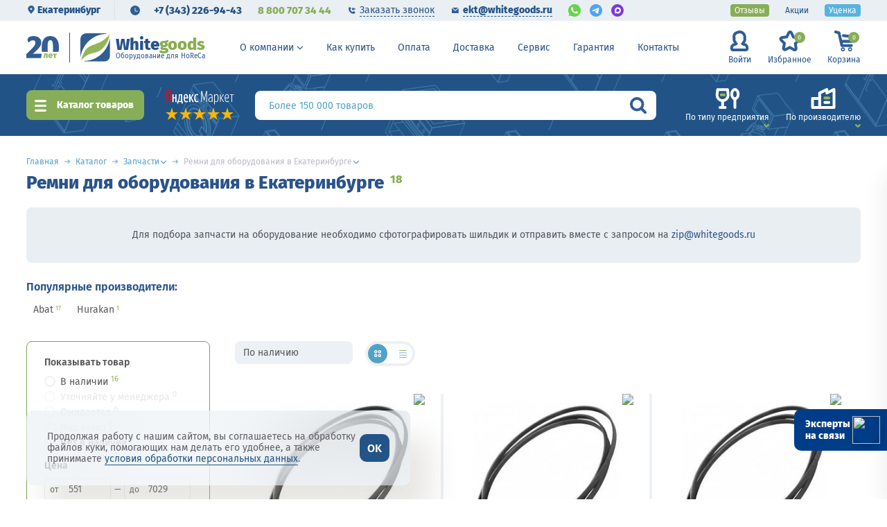

--- FILE ---
content_type: text/html; charset=UTF-8
request_url: https://ekaterinburg.whitegoods.ru/catalog/remny/
body_size: 61641
content:
<!DOCTYPE html>
<html lang="ru">
<head itemscope itemtype="http://schema.org/WPHeader">
        
    <meta charset="UTF-8">
    <title itemprop="headline">Ремни для оборудования - купить ремень для ресторанного оборудования, цены в Екатеринбурге, интернет-магазин для общепита</title>
<script>var redirectCity = false;</script>
    <meta name="googlebot" content="noindex, nofollow"/>
<meta name="viewport" content="width=device-width, initial-scale=1.0, maximum-scale=1.0, user-scalable=no">
<meta http-equiv=X-UA-Compatible content=IE=edge>
<link rel="icon" href="/favicon_32.ico" type="image/x-icon">
<link rel="icon" href="/images/favicon.png" type="image/png">
<link rel="icon" type="image/png" href="/images/favicon.png" sizes="16x16">
<link rel="icon" type="image/png" href="/images/favicon_32.png" sizes="32x32">
<link rel="icon" type="image/png" href="/images/favicon_48.png" sizes="48x48">
<link rel="icon" type="image/png" href="/favicon_120.png" sizes="120x120">
<link rel="icon" type="image/svg+xml" href="/favicon.svg" sizes="any">
<link rel="apple-touch-icon" href="/images/apple-icon.png" type="image/png">
<link rel="preload" href="/fonts/FiraSans-Regular.woff2" as="font" type="font/woff2" crossorigin />
<link rel="preload" href="/fonts/FiraSans-SemiBold.woff2" as="font" type="font/woff2" crossorigin />
<link rel="preload" href="/fonts/FiraSans-ExtraBold.woff2" as="font" type="font/woff2" crossorigin />
<link rel="preconnect" href="//cdnjs.cloudflare.com" />
<script src="https://cdnjs.cloudflare.com/ajax/libs/jquery/2.2.4/jquery.min.js"></script>
	<script src="https://cdnjs.cloudflare.com/ajax/libs/imask/7.1.3/imask.min.js"></script>
	<meta http-equiv="Content-Type" content="text/html; charset=UTF-8" />
<meta name="robots" content="index, follow" />
<meta name="description" content="Ремни для оборудования &#9989; Предлагаем купить в интернет-магазине профессионального оборудования для ресторанов, баров, кафе и предприятий общественного питания с доставкой по Екатеринбургу и России" />
 
<link href="/bitrix/cache/css/s1/empty/template_0439811184335adeb329491ec08401d0/template_0439811184335adeb329491ec08401d0_v1.css?1763989132828601" type="text/css"  data-template-style="true" rel="stylesheet" />
<script>if(!window.BX)window.BX={};if(!window.BX.message)window.BX.message=function(mess){if(typeof mess==='object'){for(let i in mess) {BX.message[i]=mess[i];} return true;}};</script>
<script>(window.BX||top.BX).message({"JS_CORE_LOADING":"Загрузка...","JS_CORE_NO_DATA":"- Нет данных -","JS_CORE_WINDOW_CLOSE":"Закрыть","JS_CORE_WINDOW_EXPAND":"Развернуть","JS_CORE_WINDOW_NARROW":"Свернуть в окно","JS_CORE_WINDOW_SAVE":"Сохранить","JS_CORE_WINDOW_CANCEL":"Отменить","JS_CORE_WINDOW_CONTINUE":"Продолжить","JS_CORE_H":"ч","JS_CORE_M":"м","JS_CORE_S":"с","JSADM_AI_HIDE_EXTRA":"Скрыть лишние","JSADM_AI_ALL_NOTIF":"Показать все","JSADM_AUTH_REQ":"Требуется авторизация!","JS_CORE_WINDOW_AUTH":"Войти","JS_CORE_IMAGE_FULL":"Полный размер"});</script>
<script src="/bitrix/js/main/core/core.js?1759404105511455"></script>
<script>BX.Runtime.registerExtension({"name":"main.core","namespace":"BX","loaded":true});</script>
 
<script>BX.Runtime.registerExtension({"name":"ls","namespace":"window","loaded":true});</script>
<script>BX.Runtime.registerExtension({"name":"jquery","namespace":"window","loaded":true});</script>
<script>BX.Runtime.registerExtension({"name":"WGCrmPayment","namespace":"window","loaded":true});</script>
<script>BX.Runtime.registerExtension({"name":"pull.protobuf","namespace":"BX","loaded":true});</script>
<script>BX.Runtime.registerExtension({"name":"rest.client","namespace":"window","loaded":true});</script>
<script>(window.BX||top.BX).message({"pull_server_enabled":"Y","pull_config_timestamp":1759403818,"shared_worker_allowed":"Y","pull_guest_mode":"N","pull_guest_user_id":0,"pull_worker_mtime":1746001555});(window.BX||top.BX).message({"PULL_OLD_REVISION":"Для продолжения корректной работы с сайтом необходимо перезагрузить страницу."});</script>
<script>BX.Runtime.registerExtension({"name":"pull.client","namespace":"BX","loaded":true});</script>
<script>BX.Runtime.registerExtension({"name":"pull","namespace":"window","loaded":true});</script>
<script>BX.Runtime.registerExtension({"name":"fx","namespace":"window","loaded":true});</script>
<script>(window.BX||top.BX).message({"LANGUAGE_ID":"ru","FORMAT_DATE":"DD.MM.YYYY","FORMAT_DATETIME":"DD.MM.YYYY HH:MI:SS","COOKIE_PREFIX":"BITRIX_SM","SERVER_TZ_OFFSET":"10800","UTF_MODE":"Y","SITE_ID":"s1","SITE_DIR":"\/","USER_ID":"","SERVER_TIME":1764757727,"USER_TZ_OFFSET":0,"USER_TZ_AUTO":"Y","bitrix_sessid":"5f240fa1b5ba989fc4e03d99791c46e6"});</script>
<script  src="/bitrix/cache/js/s1/empty/kernel_main/kernel_main_v1.js?1763104285250135"></script>
<script src="/bitrix/js/main/core/core_ls.js?17405559384201"></script>
<script src="/bitrix/js/main/jquery/jquery-1.12.4.min.js?165900559797163"></script>
 
 
 
 
<script>BX.setJSList(["\/bitrix\/js\/main\/session.js","\/bitrix\/js\/main\/core\/core_fx.js","\/bitrix\/js\/main\/pageobject\/dist\/pageobject.bundle.js","\/bitrix\/js\/main\/core\/core_window.js","\/bitrix\/js\/main\/date\/main.date.js","\/bitrix\/js\/main\/core\/core_date.js","\/bitrix\/js\/main\/utils.js","\/local\/components\/wg\/crmpayment\/WGCrmPayment.js","\/local\/templates\/.default\/components\/bitrix\/sale.basket.basket.line\/wgcart\/script.js"]);</script>
<script>BX.setCSSList(["\/css\/normalize.css","\/css\/bootstrap-reboot.min.css","\/css\/jquery-ui.css","\/css\/slick.css","\/css\/swiper.min.css","\/css\/fancybox_.css","\/css\/jquery.mCustomScrollbar.min.css","\/css\/select2.css","\/css\/main.css","\/css\/ion.rangeSlider.css","\/css\/search-styles.css","\/css\/style_view.css","\/local\/templates\/.default\/components\/bitrix\/system.auth.authorize\/.default\/style.css","\/local\/templates\/empty\/styles.css","\/local\/templates\/empty\/template_styles.css"]);</script>
<script>
bxSession.Expand('5f240fa1b5ba989fc4e03d99791c46e6.59e85334f40621dbddc6650325e62d2061432bb4f2c49675705488232d6424e6');
</script>
<script>
					if (Intl && Intl.DateTimeFormat)
					{
						const timezone = Intl.DateTimeFormat().resolvedOptions().timeZone;
						document.cookie = "BITRIX_SM_TZ=" + timezone + "; path=/; expires=Tue, 01 Dec 2026 00:00:00 +0300";
						
					}
				</script>
<script>BX.ready(function () {
								BX.WGCrmPayment.init();
							});</script>
<script>
bxSession.Expand('5f240fa1b5ba989fc4e03d99791c46e6.59e85334f40621dbddc6650325e62d2061432bb4f2c49675705488232d6424e6');
</script>
<script>BX.ready(function () {
								BX.WGCrmPayment.init();
							});</script>
<script>
bxSession.Expand('5f240fa1b5ba989fc4e03d99791c46e6.59e85334f40621dbddc6650325e62d2061432bb4f2c49675705488232d6424e6');
</script>
<script>BX.ready(function () {
								BX.WGCrmPayment.init();
							});</script>
<script  src="/bitrix/cache/js/s1/empty/template_7e3a9b358465aa9113958fe53dcd2690/template_7e3a9b358465aa9113958fe53dcd2690_v1.js?176310416918831"></script>
<meta name="yandex-verification" content="471f84d6bd8b4394" />
<link rel="canonical" href="https://ekaterinburg.whitegoods.ru/catalog/remny/" />
<script>
window.YandexRotorSettings = {
	WaiterEnabled: true
}
</script>
<!-- Google Tag Manager -->
<script>(function(w,d,s,l,i){w[l]=w[l]||[];w[l].push({'gtm.start':
new Date().getTime(),event:'gtm.js'});var f=d.getElementsByTagName(s)[0],
j=d.createElement(s),dl=l!='dataLayer'?'&l='+l:'';j.async=true;j.src=
'https://www.googletagmanager.com/gtm.js?id='+i+dl;f.parentNode.insertBefore(j,f);
})(window,document,'script','dataLayer','GTM-PBSV9WH');</script>
<!-- End Google Tag Manager -->
<!-- Скрипт поиска -->
<script type="text/javascript">
	var digiScript = document.createElement('script');
	digiScript.src = '//cdn.diginetica.net/7991/client.js';
	digiScript.defer = true;
	digiScript.async = true;
	document.head.appendChild(digiScript);
</script>
<script>let inRegion = true;</script>
<script>var rubFormat = new Intl.NumberFormat("ru", {style: "currency", currency: "RUB", minimumFractionDigits: 0, maximumFractionDigits: 0});</script>
<link rel="preconnect" href="https://cdn.diginetica.net/">
<link rel="preconnect" href="https://tracking.diginetica.net/">
<link rel="preconnect" href="https://tracking-app.diginetica.net/">
</head>
<body>
<!--is mobile:
int(0)
-->
<script>
    window.addEventListener('onBitrixLiveChat', function(event){
        var widget = event.detail.widget;
        widget.setOption('checkSameDomain', false);
    });
</script>
<!-- Google Tag Manager (noscript) -->
<noscript><iframe src="https://www.googletagmanager.com/ns.html?id=GTM-PBSV9WH"
height="0" width="0" style="display:none;visibility:hidden"></iframe></noscript>
<!-- End Google Tag Manager (noscript) -->
    <div id="captcha-container"></div>
	<div class="wrapper page-inner ">
		
		<div class="header header-move ">
			<div class="preheader-wrapper">
				<div class="section-wrapper clearfix">
					<div class="preheader-left">
												<script>console.log(['dc', '[null,"122630"]'])</script>				<div class="preheader-col preheader-col__city">
					<div class="preheader-item preheader__city-btn">
						<svg xmlns="http://www.w3.org/2000/svg" viewBox="0 0 5.73 7.34">
							<path d="M4.45.33A2.86,2.86,0,0,0,1.58,3.19a3.89,3.89,0,0,0,.76,2L4.39,7.67l2.13-2.5A2.86,2.86,0,0,0,4.45.33Zm0,3.9a.88.88,0,0,1,0-1.76.88.88,0,0,1,0,1.76Z" transform="translate(-1.58 -0.33)"/>
						</svg>	
						Екатеринбург					</div>
									</div>																								<div class="preheader-col header-phones">
							<div class="preheader-item preheader__time-btn">
								<div class="header__time-popup">
									<div class="header__time-title">Время работы </div>
																		<div class="header__time-name">Пн-Пт: 10.00-19.00<br/>Сб: 10.00-18.00<br/><span class="red-text">Вс: 10.00-18.00</span></div>
																	</div>
							</div>
														<a href="tel:+7 (343) 226-94-43" class="preheader-item preheader__main-phone">+7 (343) 226-94-43</a>
							<a href="tel:88007073444" class="preheader-item preheader__sub-phone">8 800 707 34 44</a>
													</div>
						<div class="preheader-col">
							<div class="preheader-item preheader__link preheader__link-phone header-buttons__callback"><span>Заказать звонок</span></div>
							<a href="mailto:ekt@whitegoods.ru" class="preheader-item preheader__link preheader__link-mail"><span>ekt@whitegoods.ru</span></a>
							<div class="preheader__chat-links">
								<a href="https://api.whatsapp.com/send/?phone=79057073444" class="preheader__chat-link" rel="nofollow" target="_blank">
									<img src="/images/icons/icon-wa_small.svg" width="18" height="18" alt="whatsapp">
								</a>
								<a href="https://t.me/+79057073444" class="preheader__chat-link" rel="nofollow" target="_blank">
									<img src="/images/icons/icon-tg_small.svg" width="18" height="18" alt="telegram">
								</a>
								<a href="https://max.ru/u/f9LHodD0cOJAv-Vi4me7at4q4QBszoR_kOMzw4F0xjuguNCNtmdPzo-ZQDw" class="preheader__chat-link preheader__chat-link--rounded" rel="nofollow" target="_blank">
									<img src="/images/icons/icon-max.svg" width="18" height="18" alt="MAX">
								</a>
							</div>
						</div>
											</div>
					<!--noindex-->
					<div class="preheader-menu">
						<ul>
							<li><a href="https://ekaterinburg.whitegoods.ru/about/" class="menu-item" rel="nofollow">О компании</a></li>
							<li><a href="https://ekaterinburg.whitegoods.ru/buy/" class="menu-item" rel="nofollow">Как купить</a></li>
							<li><a href="https://ekaterinburg.whitegoods.ru/payment/" class="menu-item" rel="nofollow">Оплата</a></li>
							<li><a href="https://ekaterinburg.whitegoods.ru/delivery/" class="menu-item" rel="nofollow">Доставка</a></li>
							<li><a href="https://ekaterinburg.whitegoods.ru/service/" class="menu-item" rel="nofollow">Сервис</a></li>
							<li><a href="https://ekaterinburg.whitegoods.ru/warranty/" class="menu-item" rel="nofollow">Гарантия</a></li>
							<li><a href="https://ekaterinburg.whitegoods.ru/contacts/" class="menu-item" rel="nofollow">Контакты</a></li>
						</ul>
					</div>
					<!--/noindex-->
					<div class="preheader-right">
						<a href="https://ekaterinburg.whitegoods.ru/reviews/" class="preheader-item preheader__marked preheader__marked_green">Отзывы</a>
						<a href="https://ekaterinburg.whitegoods.ru/offers/" class="preheader-item">Акции</a>
						<a href="https://ekaterinburg.whitegoods.ru/catalog/tovary-so-skidkoy/" class="preheader-item preheader__marked preheader__marked_blue">Уценка</a>
											</div>
				</div>
			</div>
			<div class="section-wrapper header-wrapper clearfix">
				<div class="header-logo">
					<div class="logo20">
						<img src="/images/logo_20.svg" alt="20 лет" width="47">
					</div>
					<a href="https://ekaterinburg.whitegoods.ru/" alt="Whitegoods.ru – оборудование для HoReCa"></a>
										<img src="/images/logo.svg" class="logo-part" alt="Whitegoods.ru – оборудование для HoReCa">
					<div class="logo-texts">
						<div class="wg-text">
														<span>White</span><span>goods</span>
													</div>
						<div class="under-text"><span>Оборудование для HoReCa</span></div>
					</div>
				</div>
				<div class="burger-menu info-navbar-btn">
					<div class="burger-wr">
						<span></span>
						<span></span>
					</div>
				</div>
				<a class="phone-link-mob" href="tel:+78007073444">8 800 707-34-44</a>
				<div class="menu-btn js__catalog-btn"><span>Каталог</span></div>
				<div class="header-menu">
										<ul>
						<li>
							<a href="https://ekaterinburg.whitegoods.ru/about/" class="menu-item dropdown">О компании</a>
							<div class="top-submenu">
								<ul>
									<li><a href="https://ekaterinburg.whitegoods.ru/about/">О компании</a></li>
									<li><a href="https://ekaterinburg.whitegoods.ru/faq/">Вопросы-ответы</a></li>
									<li><a href="https://ekaterinburg.whitegoods.ru/about/#cooperation">Сотрудничество</a></li>
									<li><a href="https://ekaterinburg.whitegoods.ru/client/">Наши клиенты</a></li>
									<li><a href="https://ekaterinburg.whitegoods.ru/reviews/">Благодарности</a></li>
									<li><a href="https://ekaterinburg.whitegoods.ru/certificates/">Сертификаты</a></li>
									<li><a href="https://ekaterinburg.whitegoods.ru/about/#props">Реквизиты</a></li>
									<li><a href="https://ekaterinburg.whitegoods.ru/vacancy/"><strong>Вакансии</strong></a></li>
								</ul>
							</div>
						</li>
						<li><a href="https://ekaterinburg.whitegoods.ru/buy/" class="menu-item">Как купить</a></li>
						<li><a href="https://ekaterinburg.whitegoods.ru/payment/" class="menu-item">Оплата</a></li>
						<li><a href="https://ekaterinburg.whitegoods.ru/delivery/" class="menu-item">Доставка</a></li>
						<li><a href="https://ekaterinburg.whitegoods.ru/service/" class="menu-item">Сервис</a></li>
						<li><a href="https://ekaterinburg.whitegoods.ru/warranty/" class="menu-item">Гарантия</a></li>
						<li><a href="https://ekaterinburg.whitegoods.ru/contacts/" class="menu-item">Контакты</a></li>
					</ul>
				</div>
				<div class="header-menu__buttons">
					<div class="header-item header-buttons">
												<a href="https://ekaterinburg.whitegoods.ru/" class="header-buttons__item header-buttons__lk js__header-lk">
							<div class="header-buttons__ic"><img src="/images/icons/h-lk-ic.svg" class="header-buttons__img" /><img src="/images/icons/h-lk-ic_h.svg" class="header-buttons__img-h" /></div>
							<span class="header-buttons__text">Войти</span>
						</a>
												<a href="https://ekaterinburg.whitegoods.ru/favourites/" class="header-buttons__item header-buttons__fav" rel="nofollow">
							<div class="header-buttons__ic"><img src="/images/icons/h-fav-ic.svg" class="header-buttons__img" /><img src="/images/icons/h-fav-ic_h.svg" class="header-buttons__img-h" /></div>
							<span class="header-buttons__text">Избранное</span>
							<div class="header-buttons__quantity"><span>0</span></div>
						</a>
<script>
var bx_basketFKauiI = new BitrixSmallCart;
</script>
<div class="header-buttons__item header-buttons__buy bx-basket" id="bx_basketFKauiI">
<!--'start_frame_cache_bx_basketFKauiI'-->	<div class="cart-btn j_cart-btn" data-href="/cart/">
		<div class="header-buttons__ic"><img src="/images/icons/h-basket-ic.svg" class="header-buttons__img" /><img src="/images/icons/h-basket-ic_h.svg" class="header-buttons__img-h" /></div>
		<span class="header-buttons__text">Корзина</span>
		<div class="header-buttons__quantity cart-btn__quantity"><span>0</span></div>
	</div>
<!--'end_frame_cache_bx_basketFKauiI'-->	
	</div>
<script type="text/javascript">
	bx_basketFKauiI.siteId       = 's1';
	bx_basketFKauiI.cartId       = 'bx_basketFKauiI';
	bx_basketFKauiI.ajaxPath     = '/bitrix/components/bitrix/sale.basket.basket.line/ajax.php';
	bx_basketFKauiI.templateName = 'wgcart';
	bx_basketFKauiI.arParams     =  {'HIDE_ON_BASKET_PAGES':'N','PATH_TO_AUTHORIZE':'/lk/?register=yes','PATH_TO_BASKET':'/cart/','PATH_TO_ORDER':'/cart/checkout.php','PATH_TO_PERSONAL':'/lk/','PATH_TO_PROFILE':'/lk/','PATH_TO_REGISTER':'/lk/?register=yes','POSITION_FIXED':'N','SHOW_AUTHOR':'N','SHOW_EMPTY_VALUES':'Y','SHOW_NUM_PRODUCTS':'Y','SHOW_PERSONAL_LINK':'N','SHOW_PRODUCTS':'Y','SHOW_REGISTRATION':'N','SHOW_TOTAL_PRICE':'N','CACHE_TYPE':'A','SHOW_DELAY':'Y','SHOW_NOTAVAIL':'Y','SHOW_IMAGE':'Y','SHOW_PRICE':'Y','SHOW_SUMMARY':'Y','POSITION_VERTICAL':'top','POSITION_HORIZONTAL':'right','MAX_IMAGE_SIZE':'70','AJAX':'N','~HIDE_ON_BASKET_PAGES':'N','~PATH_TO_AUTHORIZE':'/lk/?register=yes','~PATH_TO_BASKET':'/cart/','~PATH_TO_ORDER':'/cart/checkout.php','~PATH_TO_PERSONAL':'/lk/','~PATH_TO_PROFILE':'/lk/','~PATH_TO_REGISTER':'/lk/?register=yes','~POSITION_FIXED':'N','~SHOW_AUTHOR':'N','~SHOW_EMPTY_VALUES':'Y','~SHOW_NUM_PRODUCTS':'Y','~SHOW_PERSONAL_LINK':'N','~SHOW_PRODUCTS':'Y','~SHOW_REGISTRATION':'N','~SHOW_TOTAL_PRICE':'N','~CACHE_TYPE':'A','~SHOW_DELAY':'Y','~SHOW_NOTAVAIL':'Y','~SHOW_IMAGE':'Y','~SHOW_PRICE':'Y','~SHOW_SUMMARY':'Y','~POSITION_VERTICAL':'top','~POSITION_HORIZONTAL':'right','~MAX_IMAGE_SIZE':'70','~AJAX':'N','cartId':'bx_basketFKauiI'}; // TODO \Bitrix\Main\Web\Json::encode
	bx_basketFKauiI.closeMessage = 'Скрыть';
	bx_basketFKauiI.openMessage  = 'Раскрыть';
	bx_basketFKauiI.activate();
</script>
<script>console.log(['td BL [: 82]', 0.0003])</script>					</div>
				</div>
				
				<div class="header-search header-search_sm-none">
					<div class="header-search__select">
						<form class="header-search__form j_header-search__form" action="/srch/">
							<input name="q" value="" maxlength="100" autocomplete="off" class="search-bar__input js_search-input" type="text">
							<div class="search__custom-ph"><span>Более 150 000 товаров</span></div>
							<button type="button" class="search-btn js_focus-trigger"></button>
						</form>
					</div>
				</div>
			</div>
			<div class="search-bar subnav__container">
				<div class="section-wrapper search-wrapper clearfix ">
					<div class="search-bar__catalog-btn js__catalog-btn">
						Каталог товаров
					</div>
					<div class="search-bar__buttons ">
						<a href="https://ekaterinburg.whitegoods.ru/offers/" class="search-buttons__item">
							<div class="search-buttons__ic"><img src="/images/icons/btn-offers-ic.svg" class="search-buttons__img" /></div>
							<span class="search-buttons__text">Акции</span>
						</a>
												<a href="https://ekaterinburg.whitegoods.ru/catalog/tovary-so-skidkoy/" class="search-buttons__item">
							<div class="search-buttons__ic"><img src="/images/icons/btn-sale-ic.svg" class="search-buttons__img" /></div>
							<span class="search-buttons__text">Скидки</span>
						</a>
					</div>
					<div class="search-bar__rating">
						<div class="ym-rating-widget">
						  <a rel="nofollow" class="ym-rating-widget__wrap" href="https://yandex.ru/maps/org/vaytguds_ru_oborudovaniye_dlya_horeca/1374647583/?ll=37.371219%2C55.829454&z=14" target="_blank">
						    <figure class="ym-rating-widget__header-logo"></figure>
						    <div class="ym-rating-widget__header-stars">
					              <i class="ym-rating-widget__star full"></i>
					              <i class="ym-rating-widget__star full"></i>
					              <i class="ym-rating-widget__star full"></i>
					              <i class="ym-rating-widget__star full"></i>
					              <i class="ym-rating-widget__star full"></i>
					          </div>
						  </a>
						</div>
					</div>
					<div class="search-bar__search-container">
						<div class="header-search">
							<div class="header-search__select">
								<form id="main-search-form_tmp" class="header-search__form j_header-search__form" action="/srch/">
									<input name="q" value="" maxlength="100" autocomplete="off" class="search-bar__input" type="text">
									<div class="search__custom-ph"><span>Более 150 000 товаров</span></div>
									<button type="submit" class="search-btn"></button>
								</form>
							</div>
							<div class="header-search__list"></div>
						</div>
					</div>
					<div class="search-bar__filters">
						<a href="https://ekaterinburg.whitegoods.ru/oborudovanie/" class="search-filters__item js-tab-button_search" data-tab="s-filter__type">
							<div class="search-filters__ic"><img src="/images/icons/s-type-ic.svg" class="search-filters__img"><img src="/images/icons/s-type-ic_h.svg" class="search-filters__img-h"></div>
							<span class="search-filters__text">По типу предприятия</span>
						</a>
						<a href="https://ekaterinburg.whitegoods.ru/manufacturers/" class="search-filters__item js-tab-button_search" data-tab="s-filter__brand">
							<div class="search-filters__ic"><img src="/images/icons/s-manuf-ic.svg" class="search-filters__img"><img src="/images/icons/s-manuf-ic_h.svg" class="search-filters__img-h"></div>
							<span class="search-filters__text">По производителю</span>
						</a>
											</div>
									</div>
				<div class="subnav__list-anchor">
					<div class="subnav__list-wrapper js-tab-box_search section-wrapper clearfix" data-tab="s-filter__type">
		
	<div class="subnav__type-list">
			<a href="https://ekaterinburg.whitegoods.ru/oborudovanie/dlya-konditerskikh/" class="subnav__type-item">
			<div class="subnav__type-image">
				<img src="/upload/uf/447/selection-ic1[1].svg" class="subnav__type-img" />
			</div>
			<div class="subnav__type-title">Кондитерские магазины</div>
		</a>
			<a href="https://ekaterinburg.whitegoods.ru/oborudovanie/dlya-kafe/" class="subnav__type-item">
			<div class="subnav__type-image">
				<img src="/upload/uf/dbb/selection-ic2[1].svg" class="subnav__type-img" />
			</div>
			<div class="subnav__type-title">Кафе</div>
		</a>
			<a href="https://ekaterinburg.whitegoods.ru/oborudovanie/dlya-bistro-i-fast-fuda/" class="subnav__type-item">
			<div class="subnav__type-image">
				<img src="/upload/uf/7bf/selection-ic3[1].svg" class="subnav__type-img" />
			</div>
			<div class="subnav__type-title">Бистро</div>
		</a>
			<a href="https://ekaterinburg.whitegoods.ru/oborudovanie/dlya-supermarketov/" class="subnav__type-item">
			<div class="subnav__type-image">
				<img src="/upload/uf/517/selection-ic4[1].svg" class="subnav__type-img" />
			</div>
			<div class="subnav__type-title">Супермаркеты</div>
		</a>
			<a href="https://ekaterinburg.whitegoods.ru/oborudovanie/dlya-pitstserii/" class="subnav__type-item">
			<div class="subnav__type-image">
				<img src="/upload/uf/914/selection-ic5[1].svg" class="subnav__type-img" />
			</div>
			<div class="subnav__type-title">Пиццерия</div>
		</a>
			<a href="https://ekaterinburg.whitegoods.ru/oborudovanie/dlya-bara-i-paba/" class="subnav__type-item">
			<div class="subnav__type-image">
				<img src="/upload/uf/f8b/selection-ic6[1].svg" class="subnav__type-img" />
			</div>
			<div class="subnav__type-title">Бары и пабы</div>
		</a>
			<a href="https://ekaterinburg.whitegoods.ru/oborudovanie/dlya-restoranov/" class="subnav__type-item">
			<div class="subnav__type-image">
				<img src="/upload/uf/4ce/selection-ic7_2.svg.svg" class="subnav__type-img" />
			</div>
			<div class="subnav__type-title">Рестораны</div>
		</a>
			<a href="https://ekaterinburg.whitegoods.ru/oborudovanie/dlya-pekarni/" class="subnav__type-item">
			<div class="subnav__type-image">
				<img src="/upload/uf/0bc/selection-ic8[1].svg" class="subnav__type-img" />
			</div>
			<div class="subnav__type-title">Пекарни</div>
		</a>
			<a href="https://ekaterinburg.whitegoods.ru/oborudovanie/dlya-kofeyni/" class="subnav__type-item">
			<div class="subnav__type-image">
				<img src="/upload/uf/cd8/selection-ic9[1].svg" class="subnav__type-img" />
			</div>
			<div class="subnav__type-title">Кофейни</div>
		</a>
			<a href="https://ekaterinburg.whitegoods.ru/oborudovanie/dlya-fud-trakov/" class="subnav__type-item">
			<div class="subnav__type-image">
				<img src="/upload/uf/9c6/selection-ic10[1].svg" class="subnav__type-img" />
			</div>
			<div class="subnav__type-title">Фуд-траки</div>
		</a>
			<a href="https://ekaterinburg.whitegoods.ru/oborudovanie/dlya-stolovykh/" class="subnav__type-item">
			<div class="subnav__type-image">
				<img src="/upload/uf/21b/selection-ic11[1].svg" class="subnav__type-img" />
			</div>
			<div class="subnav__type-title">Столовые</div>
		</a>
			<a href="https://ekaterinburg.whitegoods.ru/oborudovanie/dlya-skladov/" class="subnav__type-item">
			<div class="subnav__type-image">
				<img src="/upload/uf/7fc/selection-ic12[1].svg" class="subnav__type-img" />
			</div>
			<div class="subnav__type-title">Склады</div>
		</a>
		</div>
						</div>
					<div class="subnav__list-wrapper js-tab-box_search section-wrapper clearfix" data-tab="s-filter__brand">
	<div class="subnav__brand-wrapper">
<div class="subnav__brand-title">Популярные бренды</div>
<div class="subnav__brand-list">
	<a href="https://ekaterinburg.whitegoods.ru/manufacturers/abat/" class="subnav__brand-item">Abat</a>
	<a href="https://ekaterinburg.whitegoods.ru/manufacturers/apach/" class="subnav__brand-item">Apach</a>
	<a href="https://ekaterinburg.whitegoods.ru/manufacturers/atesy/" class="subnav__brand-item">Atesy</a>
	<a href="https://ekaterinburg.whitegoods.ru/manufacturers/brema/" class="subnav__brand-item">Brema</a>
	<a href="https://ekaterinburg.whitegoods.ru/manufacturers/cas1/" class="subnav__brand-item">Cas</a>
	<a href="https://ekaterinburg.whitegoods.ru/manufacturers/cooleq/" class="subnav__brand-item">Cooleq</a>
	<a href="https://ekaterinburg.whitegoods.ru/manufacturers/fimar1/" class="subnav__brand-item">Fimar</a>
	<a href="https://ekaterinburg.whitegoods.ru/manufacturers/gastrorag1/" class="subnav__brand-item">Gastrorag</a>
	<a href="https://ekaterinburg.whitegoods.ru/manufacturers/gemlux/" class="subnav__brand-item">Gemlux</a>
	<a href="https://ekaterinburg.whitegoods.ru/manufacturers/hicold1/" class="subnav__brand-item">Hicold</a>
	<a href="https://ekaterinburg.whitegoods.ru/manufacturers/hurakan/" class="subnav__brand-item">Hurakan</a>
	<a href="https://ekaterinburg.whitegoods.ru/manufacturers/indokor1/" class="subnav__brand-item">Indokor</a>
	<a href="https://ekaterinburg.whitegoods.ru/manufacturers/kocateq/" class="subnav__brand-item">Kocateq</a>
	<a href="https://ekaterinburg.whitegoods.ru/manufacturers/nuova_simonelli/" class="subnav__brand-item">Nuova Simonelli</a>
	<a href="https://ekaterinburg.whitegoods.ru/manufacturers/polair/" class="subnav__brand-item">Polair</a>
	<a href="https://ekaterinburg.whitegoods.ru/manufacturers/rational/" class="subnav__brand-item">Rational</a>
	<a href="https://ekaterinburg.whitegoods.ru/manufacturers/robot_coupe1/" class="subnav__brand-item">Robot Coupe</a>
	<a href="https://ekaterinburg.whitegoods.ru/manufacturers/sirman/" class="subnav__brand-item">Sirman</a>
	<a href="https://ekaterinburg.whitegoods.ru/manufacturers/tecnoeka/" class="subnav__brand-item">Tecnoeka</a>
	<a href="https://ekaterinburg.whitegoods.ru/manufacturers/unox/" class="subnav__brand-item">Unox</a>
	<a href="https://ekaterinburg.whitegoods.ru/manufacturers/viatto/" class="subnav__brand-item">Viatto</a>
	<a href="https://ekaterinburg.whitegoods.ru/manufacturers/marikholodmash/" class="subnav__brand-item">Марихолодмаш</a>
	<a href="https://ekaterinburg.whitegoods.ru/manufacturers/poljus/" class="subnav__brand-item">Полюс</a>
	<a href="https://ekaterinburg.whitegoods.ru/manufacturers/snezh/" class="subnav__brand-item">Снеж</a>
	<a href="https://ekaterinburg.whitegoods.ru/manufacturers/" class="subnav__brand-item subnav__brand-more" rel="nofollow" >Смотреть все</a>
</div>
</div>
					</div>
				</div>
			</div>
		</div><!--.header-->
		<div class="nav-popup popup">
			<div class="popup-overlay"></div>
			<div class="popup__wrapper">
				<div class="popup__button-close"></div>
				<div class="nav-popup__head">
					<div class="nav-popup__logo">
						<a href="https://ekaterinburg.whitegoods.ru/" alt="Whitegoods.ru – оборудование для HoReCa"></a>
						<img src="/images/logo.svg" class="logo-part" alt="Whitegoods.ru – оборудование для HoReCa">
						<div>
							<div class="wg-text"><span>White</span><span>goods</span></div>
							<div class="under-text"><span>Оборудование для HoReCa</span></div>
						</div>
					</div>
					<div class="nav-popup__search">
						<form id="nav-search-form" class="nav-search__form" action="">
							<input name="q" value="" maxlength="100" autocomplete="off" class="search-bar__input nav-search-bar__input" type="text" >
							<div class="search__custom-ph"><span>Поиск по категориям</span></div>
							<button type="submit" class="search-btn"></button>
						</form>
					</div>
				</div>
				<div class="navbar-container subnav__container">
		
			<div class="navbar-wr">
				<div class="navbar__body section-wrapper">
					<div class="navbar__catalog-wrapper">
						
						<ul class="catalog-menu__list" itemscope itemtype="http://schema.org/SiteNavigationElement">
<link  href="/about/" itemprop="url" />
<link  href="/about/#cooperation" itemprop="url" />
<link  href="/client/" itemprop="url" />
<link  href="/reviews/" itemprop="url" />
<link  href="/certificates/" itemprop="url" />
<link  href="/about/#props" itemprop="url" />
<link  href="/vacancy/" itemprop="url" />
<link  href="/buy/" itemprop="url" />
<link  href="/payment/" itemprop="url" />
<link  href="/delivery/" itemprop="url" />
<link  href="/service/" itemprop="url" />
<link  href="/warranty/" itemprop="url" />
<link  href="/contacts/" itemprop="url" />
														<li class="catalog-menu__item js-tab-button" data-tab="tab-teplovoe-oborudovanie">
								<a href="https://ekaterinburg.whitegoods.ru/catalog/teplovoe-oborudovanie/" itemprop="url">
									<svg alt="" class="catalog-menu__item-img"><use xlink:href="/images/icons/nav/menu-all.svg?1711642510#menu-3216"></use></svg>
																		<span class="catalog-menu__name">Тепловое оборудование для общепита</span>
								</a>
							</li>
														<li class="catalog-menu__item js-tab-button" data-tab="tab-kholodilnoe-oborudovanie">
								<a href="https://ekaterinburg.whitegoods.ru/catalog/kholodilnoe-oborudovanie/" itemprop="url">
									<svg alt="" class="catalog-menu__item-img"><use xlink:href="/images/icons/nav/menu-all.svg?1711642510#menu-3330"></use></svg>
																		<span class="catalog-menu__name">Холодильное оборудование</span>
								</a>
							</li>
														<li class="catalog-menu__item js-tab-button" data-tab="tab-tekhnologicheskoe-oborudovanie">
								<a href="https://ekaterinburg.whitegoods.ru/catalog/tekhnologicheskoe-oborudovanie/" itemprop="url">
									<svg alt="" class="catalog-menu__item-img"><use xlink:href="/images/icons/nav/menu-all.svg?1711642510#menu-3299"></use></svg>
																		<span class="catalog-menu__name">Электромеханическое и технологическое оборудование</span>
								</a>
							</li>
														<li class="catalog-menu__item js-tab-button" data-tab="tab-khlebopekarnoe-oborudovanie">
								<a href="https://ekaterinburg.whitegoods.ru/catalog/khlebopekarnoe-oborudovanie/" itemprop="url">
									<svg alt="" class="catalog-menu__item-img"><use xlink:href="/images/icons/nav/menu-all.svg?1711642510#menu-3403"></use></svg>
																		<span class="catalog-menu__name">Хлебопекарное и кондитерское оборудование</span>
								</a>
							</li>
														<li class="catalog-menu__item js-tab-button" data-tab="tab-oborudovanie-dlya-fastfuda">
								<a href="https://ekaterinburg.whitegoods.ru/catalog/oborudovanie-dlya-fastfuda/" itemprop="url">
									<svg alt="" class="catalog-menu__item-img"><use xlink:href="/images/icons/nav/menu-all.svg?1711642510#menu-4071"></use></svg>
																		<span class="catalog-menu__name">Оборудование для фастфуда</span>
								</a>
							</li>
														<li class="catalog-menu__item js-tab-button" data-tab="tab-kofeynoe-oborudovanie">
								<a href="https://ekaterinburg.whitegoods.ru/catalog/kofeynoe-oborudovanie/" itemprop="url">
									<svg alt="" class="catalog-menu__item-img"><use xlink:href="/images/icons/nav/menu-all.svg?1711642510#menu-4076"></use></svg>
																		<span class="catalog-menu__name">Кофейное оборудование</span>
								</a>
							</li>
														<li class="catalog-menu__item js-tab-button" data-tab="tab-barnoe-oborudovanie">
								<a href="https://ekaterinburg.whitegoods.ru/catalog/barnoe-oborudovanie/" itemprop="url">
									<svg alt="" class="catalog-menu__item-img"><use xlink:href="/images/icons/nav/menu-all.svg?1711642510#menu-3504"></use></svg>
																		<span class="catalog-menu__name">Барное оборудование</span>
								</a>
							</li>
														<li class="catalog-menu__item js-tab-button" data-tab="tab-posudomoechnoe-oborudovanie-promyshlennogo-tipa">
								<a href="https://ekaterinburg.whitegoods.ru/catalog/posudomoechnoe-oborudovanie-promyshlennogo-tipa/" itemprop="url">
									<svg alt="" class="catalog-menu__item-img"><use xlink:href="/images/icons/nav/menu-all.svg?1711642510#menu-3289"></use></svg>
																		<span class="catalog-menu__name">Посудомоечное оборудование промышленного типа</span>
								</a>
							</li>
														<li class="catalog-menu__item js-tab-button" data-tab="tab-oborudovanie-dlya-professionalnykh-khimchistok">
								<a href="https://ekaterinburg.whitegoods.ru/catalog/oborudovanie-dlya-professionalnykh-khimchistok/" itemprop="url">
									<svg alt="" class="catalog-menu__item-img"><use xlink:href="/images/icons/nav/menu-all.svg?1711642510#menu-3565"></use></svg>
																		<span class="catalog-menu__name">Оборудование для химчисток и прачечных</span>
								</a>
							</li>
														<li class="catalog-menu__item js-tab-button" data-tab="tab-fasovochnoe-oborudovanie">
								<a href="https://ekaterinburg.whitegoods.ru/catalog/fasovochnoe-oborudovanie/" itemprop="url">
									<svg alt="" class="catalog-menu__item-img"><use xlink:href="/images/icons/nav/menu-all.svg?1711642510#menu-3597"></use></svg>
																		<span class="catalog-menu__name">Упаковочное оборудование</span>
								</a>
							</li>
														<li class="catalog-menu__item js-tab-button" data-tab="tab-torgovoe-vesovoe-oborudovanie">
								<a href="https://ekaterinburg.whitegoods.ru/catalog/torgovoe-vesovoe-oborudovanie/" itemprop="url">
									<svg alt="" class="catalog-menu__item-img"><use xlink:href="/images/icons/nav/menu-all.svg?1711642510#menu-4072"></use></svg>
																		<span class="catalog-menu__name">Весовое оборудование</span>
								</a>
							</li>
														<li class="catalog-menu__item js-tab-button" data-tab="tab-neytralnoe-oborudovanie">
								<a href="https://ekaterinburg.whitegoods.ru/catalog/neytralnoe-oborudovanie/" itemprop="url">
									<svg alt="" class="catalog-menu__item-img"><use xlink:href="/images/icons/nav/menu-all.svg?1711642510#menu-3168"></use></svg>
																		<span class="catalog-menu__name">Нейтральное оборудование из нержавейки</span>
								</a>
							</li>
														<li class="catalog-menu__item js-tab-button" data-tab="tab-linii-razdachi">
								<a href="https://ekaterinburg.whitegoods.ru/catalog/linii-razdachi/" itemprop="url">
									<svg alt="" class="catalog-menu__item-img"><use xlink:href="/images/icons/nav/menu-all.svg?1711642510#menu-3416"></use></svg>
																		<span class="catalog-menu__name">Линии раздачи</span>
								</a>
							</li>
														<li class="catalog-menu__item js-tab-button" data-tab="tab-oborudovanie-dlya-dezinfektsii-i-ochistki">
								<a href="https://ekaterinburg.whitegoods.ru/catalog/oborudovanie-dlya-dezinfektsii-i-ochistki/" itemprop="url">
									<svg alt="" class="catalog-menu__item-img"><use xlink:href="/images/icons/nav/menu-all.svg?1711642510#menu-4074"></use></svg>
																		<span class="catalog-menu__name">Оборудование для дезинфекции и очистки</span>
								</a>
							</li>
														<li class="catalog-menu__item js-tab-button" data-tab="tab-torgovoe-i-bankovskoe-oborudovanie">
								<a href="https://ekaterinburg.whitegoods.ru/catalog/torgovoe-i-bankovskoe-oborudovanie/" itemprop="url">
									<svg alt="" class="catalog-menu__item-img"><use xlink:href="/images/icons/nav/menu-all.svg?1711642510#menu-4962"></use></svg>
																		<span class="catalog-menu__name">Торговое и банковское оборудование</span>
								</a>
							</li>
														<li class="catalog-menu__item js-tab-button" data-tab="tab-skladskaya-tekhnika">
								<a href="https://ekaterinburg.whitegoods.ru/catalog/skladskaya-tekhnika/" itemprop="url">
									<svg alt="" class="catalog-menu__item-img"><use xlink:href="/images/icons/nav/menu-all.svg?1711642510#menu-5757"></use></svg>
																		<span class="catalog-menu__name">Складская техника</span>
								</a>
							</li>
														<li class="catalog-menu__item js-tab-button" data-tab="tab-vodopodgotovka">
								<a href="https://ekaterinburg.whitegoods.ru/catalog/vodopodgotovka/" itemprop="url">
									<svg alt="" class="catalog-menu__item-img"><use xlink:href="/images/icons/nav/menu-all.svg?1711642510#menu-15424"></use></svg>
																		<span class="catalog-menu__name">Водоподготовка</span>
								</a>
							</li>
														<li class="catalog-menu__item js-tab-button" data-tab="tab-bytovaya-tekhnika-dlya-doma">
								<a href="https://ekaterinburg.whitegoods.ru/catalog/bytovaya-tekhnika-dlya-doma/" itemprop="url">
									<svg alt="" class="catalog-menu__item-img"><use xlink:href="/images/icons/nav/menu-all.svg?1711642510#menu-3620"></use></svg>
																		<span class="catalog-menu__name">Бытовая техника для дома</span>
								</a>
							</li>
														<li class="catalog-menu__item js-tab-button" data-tab="tab-posuda-i-inventar">
								<a href="https://ekaterinburg.whitegoods.ru/catalog/posuda-i-inventar/" itemprop="url">
									<svg alt="" class="catalog-menu__item-img"><use xlink:href="/images/icons/nav/menu-all.svg?1711642510#menu-4075"></use></svg>
																		<span class="catalog-menu__name">Посуда и инвентарь</span>
								</a>
							</li>
														<li class="catalog-menu__item js-tab-button" data-tab="tab-zapchasti-dlya-oborudovaniya-obshchepita">
								<a href="https://ekaterinburg.whitegoods.ru/catalog/zapchasti-dlya-oborudovaniya-obshchepita/" itemprop="url">
									<svg alt="" class="catalog-menu__item-img"><use xlink:href="/images/icons/nav/menu-all.svg?1711642510#menu-5025"></use></svg>
																		<span class="catalog-menu__name">Запчасти</span>
								</a>
							</li>
							
														<li class="catalog-menu__item js-tab-button catalog-menu__item__extra catalog-menu__item__w-line" data-tab="s-filter__offer">
								<a href="https://ekaterinburg.whitegoods.ru/offers/" itemprop="url">
									<svg alt="" class="catalog-menu__item-img"><use xlink:href="/images/icons/nav/menu-all.svg#nav-offer"></use></svg>
																		<span class="catalog-menu__name">Все акции</span>
								</a>
							</li>
							<li class="catalog-menu__item js-tab-button catalog-menu__item__static" data-tab="discounted-goods">
								<a href="https://ekaterinburg.whitegoods.ru/catalog/tovary-so-skidkoy/" itemprop="url">
									<svg alt="" class="catalog-menu__item-img"><use xlink:href="/images/icons/nav/menu-all.svg#nav-sale"></use></svg>
									<span class="catalog-menu__name">Уцененные товары</span>
								</a>
							</li>
							
							<li class="catalog-menu__item js-tab-button catalog-menu__item__static" data-tab="sale-goods">
								<a href="https://ekaterinburg.whitegoods.ru/catalog/sale/" itemprop="url">
									<svg alt="" class="catalog-menu__item-img"><use xlink:href="/images/icons/nav/menu-all.svg#sales"></use></svg>
									<span class="catalog-menu__name">Распродажа</span>
								</a>
							</li>
							<li class="catalog-menu__item js-tab-button catalog-menu__item__static" data-tab="new-goods">
								<a href="https://ekaterinburg.whitegoods.ru/catalog/novinki/" itemprop="url">
									<svg alt="" class="catalog-menu__item-img"><use xlink:href="/images/icons/nav/menu-all.svg#novinki"></use></svg>
									<span class="catalog-menu__name">Новинки</span>
								</a>
							</li>
							<li class="catalog-menu__item js-tab-button catalog-menu__item__static" data-tab="hit-goods">
								<a href="https://ekaterinburg.whitegoods.ru/catalog/hits/" itemprop="url">
									<svg alt="" class="catalog-menu__item-img"><use xlink:href="/images/icons/nav/menu-all.svg#hits"></use></svg>
									<span class="catalog-menu__name">Хиты продаж</span>
								</a>
							</li>
							<li class="catalog-menu__item js-tab-button catalog-menu__item__static" data-tab="all-goods">
								<a href="https://ekaterinburg.whitegoods.ru/catalog/" itemprop="url">
									<svg alt="" class="catalog-menu__item-img"><use xlink:href="/images/icons/nav/menu-all.svg#nav-list-ic2"></use></svg>
																		<span class="catalog-menu__name">Все товары</span>
								</a>
							</li>
						</ul>
					</div>
				</div>
				<div class="subnav__list-anchor">
															<div class="subnav__list-wrapper js-tab-box section-wrapper clearfix" data-tab="tab-teplovoe-oborudovanie">
						<!-- <div class="subnav__list-inner"> -->
						<div class='populars'>
							<noindex><div class='populars-title'>Популярные категории</div></noindex>
							<div class='populars-list'>
							<a href="https://ekaterinburg.whitegoods.ru/catalog/kipyatilniki-dlya-vody/">Кипятильники</a><a href="https://ekaterinburg.whitegoods.ru/catalog/konvektsionnye-pechi/">Конвекционные печи</a><a href="https://ekaterinburg.whitegoods.ru/catalog/marmity-dlya-pervykh-blyud/">Мармиты для первых блюд</a><a href="https://ekaterinburg.whitegoods.ru/catalog/marmity/">Мармиты для вторых блюд</a><a href="https://ekaterinburg.whitegoods.ru/catalog/mikrovolnovye-pechi/">Микроволновые печи профессиональные</a><a href="https://ekaterinburg.whitegoods.ru/catalog/pechi-dlya-pitstsy/">Печи для пиццы</a><a href="https://ekaterinburg.whitegoods.ru/catalog/parokonvektomaty/">Пароконвектоматы для ресторанов</a><a href="https://ekaterinburg.whitegoods.ru/catalog/risovarki/">Рисоварки</a><a href="https://ekaterinburg.whitegoods.ru/catalog/shkafy-rasstoynye/">Расстоечные шкафы</a><a href="https://ekaterinburg.whitegoods.ru/catalog/teplovye-lampy/">Тепловые лампы</a><a href="https://ekaterinburg.whitegoods.ru/catalog/pekarskie-shkafy/">Шкафы пекарские</a>							</div>
						</div>
						<div class="subnav__cat-list">
																					<a href="https://ekaterinburg.whitegoods.ru/catalog/oborudovanie-dlya-sous-vide/" class="subnav__cat-item subnav__cat-item_offset" data-category="cat-teplovoe-oborudovanie"><!--noindex--><span class="subnav__cat-char">А</span><!--/noindex-->Аппараты Sous Vide</a>
																					<a href="https://ekaterinburg.whitegoods.ru/catalog/vitriny-dlya-chipsov-nachos/" class="subnav__cat-item subnav__cat-item_offset" data-category="cat-teplovoe-oborudovanie"><!--noindex--><span class="subnav__cat-char">В</span><!--/noindex-->Витрины для порционных чипсов начос</a>
																					<a href="https://ekaterinburg.whitegoods.ru/catalog/vodonagrevateli-protochnye/" class="subnav__cat-item" data-category="cat-teplovoe-oborudovanie">Водонагреватели проточные</a>
																					<a href="https://ekaterinburg.whitegoods.ru/catalog/vafelnitsy/" class="subnav__cat-item" data-category="cat-teplovoe-oborudovanie">Вафельницы</a>
																					<a href="https://ekaterinburg.whitegoods.ru/catalog/vafelnitsy-dlya-gonkongskikh-vafel/" class="subnav__cat-item" data-category="cat-teplovoe-oborudovanie">Вафельницы для гонконгских вафель</a>
																					<a href="https://ekaterinburg.whitegoods.ru/catalog/vafelnitsy-tayyaki/" class="subnav__cat-item" data-category="cat-teplovoe-oborudovanie">Вафельницы для тайяки</a>
																					<a href="https://ekaterinburg.whitegoods.ru/catalog/vapo-grili/" class="subnav__cat-item" data-category="cat-teplovoe-oborudovanie">Вапо грили</a>
																					<a href="https://ekaterinburg.whitegoods.ru/catalog/vitriny-dlya-vypechki/" class="subnav__cat-item" data-category="cat-teplovoe-oborudovanie">Витрины для выпечки</a>
																					<a href="https://ekaterinburg.whitegoods.ru/catalog/vitriny-teplovye-dlya-ingredientov/" class="subnav__cat-item" data-category="cat-teplovoe-oborudovanie">Витрины тепловые для ингредиентов</a>
																					<a href="https://ekaterinburg.whitegoods.ru/catalog/dymogenerator-dlya-kholodnogo-kopcheniya/" class="subnav__cat-item subnav__cat-item_offset" data-category="cat-teplovoe-oborudovanie"><!--noindex--><span class="subnav__cat-char">Д</span><!--/noindex-->Дымогенераторы для холодного копчения</a>
																					<a href="https://ekaterinburg.whitegoods.ru/catalog/degidratory/" class="subnav__cat-item" data-category="cat-teplovoe-oborudovanie">Дегидраторы</a>
																					<a href="https://ekaterinburg.whitegoods.ru/catalog/oborudovanie-dlya-zharki-semechek/" class="subnav__cat-item subnav__cat-item_offset" data-category="cat-teplovoe-oborudovanie"><!--noindex--><span class="subnav__cat-char">Ж</span><!--/noindex-->Жаровни для семечек</a>
																					<a href="https://ekaterinburg.whitegoods.ru/catalog/elektricheskie-zharochnye-poverkhnosti/" class="subnav__cat-item" data-category="cat-teplovoe-oborudovanie">Жарочные поверхности</a>
																					<a href="https://ekaterinburg.whitegoods.ru/catalog/karamelizatory-konditerskie/" class="subnav__cat-item subnav__cat-item_offset" data-category="cat-teplovoe-oborudovanie"><!--noindex--><span class="subnav__cat-char">К</span><!--/noindex-->Карамелизаторы кондитерские</a>
																					<a href="https://ekaterinburg.whitegoods.ru/catalog/kipyatilniki-dlya-vody/" class="subnav__cat-item" data-category="cat-teplovoe-oborudovanie">Кипятильники</a>
																					<a href="https://ekaterinburg.whitegoods.ru/catalog/elektricheskie-kazany/" class="subnav__cat-item" data-category="cat-teplovoe-oborudovanie">Казаны электрические</a>
																					<a href="https://ekaterinburg.whitegoods.ru/catalog/koptilni/" class="subnav__cat-item" data-category="cat-teplovoe-oborudovanie">Коптильни профессиональные</a>
																					<a href="https://ekaterinburg.whitegoods.ru/catalog/kotly-pischevarochnye/" class="subnav__cat-item" data-category="cat-teplovoe-oborudovanie">Котлы пищеварочные</a>
																					<a href="https://ekaterinburg.whitegoods.ru/catalog/konveyernye-pechi-dlya-pitstsy/" class="subnav__cat-item" data-category="cat-teplovoe-oborudovanie">Конвейерные печи для пиццы</a>
																					<a href="https://ekaterinburg.whitegoods.ru/catalog/konvektsionnye-pechi/" class="subnav__cat-item" data-category="cat-teplovoe-oborudovanie">Конвекционные печи</a>
																					<a href="https://ekaterinburg.whitegoods.ru/catalog/koutery/" class="subnav__cat-item" data-category="cat-teplovoe-oborudovanie">Коутеры</a>
																					<a href="https://ekaterinburg.whitegoods.ru/catalog/kulinarnie-stancii/" class="subnav__cat-item" data-category="cat-teplovoe-oborudovanie">Кулинарные станции</a>
																					<a href="https://ekaterinburg.whitegoods.ru/catalog/marmity-dlya-kartofelya-fri/" class="subnav__cat-item subnav__cat-item_offset" data-category="cat-teplovoe-oborudovanie"><!--noindex--><span class="subnav__cat-char">М</span><!--/noindex-->Мармиты для картофеля фри</a>
																					<a href="https://ekaterinburg.whitegoods.ru/catalog/marmity-dlya-pervykh-blyud/" class="subnav__cat-item" data-category="cat-teplovoe-oborudovanie">Мармиты для первых блюд</a>
																					<a href="https://ekaterinburg.whitegoods.ru/catalog/marmity/" class="subnav__cat-item" data-category="cat-teplovoe-oborudovanie">Мармиты для вторых блюд</a>
																					<a href="https://ekaterinburg.whitegoods.ru/catalog/marmity-vstraivaemye/" class="subnav__cat-item" data-category="cat-teplovoe-oborudovanie">Мармиты встраиваемые</a>
																					<a href="https://ekaterinburg.whitegoods.ru/catalog/makaronovarki/" class="subnav__cat-item" data-category="cat-teplovoe-oborudovanie">Макароноварки профессиональные</a>
																					<a href="https://ekaterinburg.whitegoods.ru/catalog/mikrovolnovye-pechi/" class="subnav__cat-item" data-category="cat-teplovoe-oborudovanie">Микроволновые печи профессиональные</a>
																					<a href="https://ekaterinburg.whitegoods.ru/catalog/multiholdery/" class="subnav__cat-item" data-category="cat-teplovoe-oborudovanie">Мультихолдеры</a>
																					<a href="https://ekaterinburg.whitegoods.ru/catalog/vodonagrevateli-nakopitelnye/" class="subnav__cat-item subnav__cat-item_offset" data-category="cat-teplovoe-oborudovanie"><!--noindex--><span class="subnav__cat-char">Н</span><!--/noindex-->Накопительные водонагреватели</a>
																					<a href="https://ekaterinburg.whitegoods.ru/catalog/nizkotemperaturnie-pechi/" class="subnav__cat-item" data-category="cat-teplovoe-oborudovanie">Низкотемпературные печи</a>
																					<a href="https://ekaterinburg.whitegoods.ru/catalog/oborudovanie-dlya-ponchikov-kvarkini/" class="subnav__cat-item subnav__cat-item_offset" data-category="cat-teplovoe-oborudovanie"><!--noindex--><span class="subnav__cat-char">О</span><!--/noindex-->Оборудование для пончиков кваркини</a>
																					<a href="https://ekaterinburg.whitegoods.ru/catalog/oborudovanie-dlya-kartofelya-fri/" class="subnav__cat-item" data-category="cat-teplovoe-oborudovanie">Оборудование для картофеля фри</a>
																					<a href="https://ekaterinburg.whitegoods.ru/catalog/pechi-dlya-pitstsy/" class="subnav__cat-item subnav__cat-item_offset" data-category="cat-teplovoe-oborudovanie"><!--noindex--><span class="subnav__cat-char">П</span><!--/noindex-->Печи для пиццы</a>
																					<a href="https://ekaterinburg.whitegoods.ru/catalog/podogrevateli-posudy/" class="subnav__cat-item" data-category="cat-teplovoe-oborudovanie">Подогреватели чашек</a>
																					<a href="https://ekaterinburg.whitegoods.ru/catalog/nagrevateli-polotenets-oshibornitsy/" class="subnav__cat-item" data-category="cat-teplovoe-oborudovanie">Подогреватели полотенец</a>
																					<a href="https://ekaterinburg.whitegoods.ru/catalog/perkolyatory/" class="subnav__cat-item" data-category="cat-teplovoe-oborudovanie">Перколяторы</a>
																					<a href="https://ekaterinburg.whitegoods.ru/catalog/poverkhnosti-podogrevaemye/" class="subnav__cat-item" data-category="cat-teplovoe-oborudovanie">Поверхности подогреваемые</a>
																					<a href="https://ekaterinburg.whitegoods.ru/catalog/parovarki-promyshlennye/" class="subnav__cat-item" data-category="cat-teplovoe-oborudovanie">Пароварки промышленные</a>
																					<a href="https://ekaterinburg.whitegoods.ru/catalog/parokonvektomaty/" class="subnav__cat-item" data-category="cat-teplovoe-oborudovanie">Пароконвектоматы для ресторанов</a>
																					<a href="https://ekaterinburg.whitegoods.ru/catalog/pechi-dlya-utki-po-pekinski/" class="subnav__cat-item" data-category="cat-teplovoe-oborudovanie">Печи для утки по-пекински</a>
																					<a href="https://ekaterinburg.whitegoods.ru/catalog/pech-dlya-pitstsy-na-drovakh/" class="subnav__cat-item" data-category="cat-teplovoe-oborudovanie">Печи дровяные для пиццы</a>
																					<a href="https://ekaterinburg.whitegoods.ru/catalog/khospery/" class="subnav__cat-item" data-category="cat-teplovoe-oborudovanie">Печи на твердом топливе (хосперы)</a>
																					<a href="https://ekaterinburg.whitegoods.ru/catalog/khlebopekarnye-pechi/" class="subnav__cat-item" data-category="cat-teplovoe-oborudovanie">Печи хлебопекарные</a>
																					<a href="https://ekaterinburg.whitegoods.ru/catalog/plity-induktsionnye-wok/" class="subnav__cat-item" data-category="cat-teplovoe-oborudovanie">Плиты индукционные ВОК</a>
																					<a href="https://ekaterinburg.whitegoods.ru/catalog/gazovye-plity/" class="subnav__cat-item" data-category="cat-teplovoe-oborudovanie">Профессиональные газовые плиты</a>
																					<a href="https://ekaterinburg.whitegoods.ru/catalog/induktsionnye-plity/" class="subnav__cat-item" data-category="cat-teplovoe-oborudovanie">Профессиональные индукционные плиты</a>
																					<a href="https://ekaterinburg.whitegoods.ru/catalog/podogrevateli-tarelok/" class="subnav__cat-item" data-category="cat-teplovoe-oborudovanie">Подогреватели тарелок</a>
																					<a href="https://ekaterinburg.whitegoods.ru/catalog/pechi-dlya-zapekaniya-kartofelya/" class="subnav__cat-item" data-category="cat-teplovoe-oborudovanie">Печи для запекания картофеля</a>
																					<a href="https://ekaterinburg.whitegoods.ru/catalog/pliti-tumbi/" class="subnav__cat-item" data-category="cat-teplovoe-oborudovanie">Плиты-тумбы</a>
																					<a href="https://ekaterinburg.whitegoods.ru/catalog/induktsionnye-plity-s-grilem/" class="subnav__cat-item" data-category="cat-teplovoe-oborudovanie">Профессиональные индукционные плиты с грилем</a>
																					<a href="https://ekaterinburg.whitegoods.ru/catalog/pogruzhnie-termostaty-sous-vide/" class="subnav__cat-item" data-category="cat-teplovoe-oborudovanie">Погружные термостаты Sous Vide</a>
																					<a href="https://ekaterinburg.whitegoods.ru/catalog/pechi-vysokoskorostnye/" class="subnav__cat-item" data-category="cat-teplovoe-oborudovanie">Печи высокоскоростные</a>
																					<a href="https://ekaterinburg.whitegoods.ru/catalog/risovarki/" class="subnav__cat-item subnav__cat-item_offset" data-category="cat-teplovoe-oborudovanie"><!--noindex--><span class="subnav__cat-char">Р</span><!--/noindex-->Рисоварки</a>
																					<a href="https://ekaterinburg.whitegoods.ru/catalog/rotatsionnye-elektricheskie-pechi/" class="subnav__cat-item" data-category="cat-teplovoe-oborudovanie">Ротационные печи</a>
																					<a href="https://ekaterinburg.whitegoods.ru/catalog/shkafy-rasstoynye/" class="subnav__cat-item" data-category="cat-teplovoe-oborudovanie">Расстоечные шкафы</a>
																					<a href="https://ekaterinburg.whitegoods.ru/catalog/skovorody-oprokidyvayuschiesya/" class="subnav__cat-item subnav__cat-item_offset" data-category="cat-teplovoe-oborudovanie"><!--noindex--><span class="subnav__cat-char">С</span><!--/noindex-->Сковороды опрокидывающиеся</a>
																					<a href="https://ekaterinburg.whitegoods.ru/catalog/stoly-teplovye/" class="subnav__cat-item" data-category="cat-teplovoe-oborudovanie">Столы тепловые</a>
																					<a href="https://ekaterinburg.whitegoods.ru/catalog/gazovye-skovorody/" class="subnav__cat-item" data-category="cat-teplovoe-oborudovanie">Сковороды газовые</a>
																					<a href="https://ekaterinburg.whitegoods.ru/catalog/steklokeramicheskie-plity/" class="subnav__cat-item" data-category="cat-teplovoe-oborudovanie">Стеклокерамические плиты</a>
																					<a href="https://ekaterinburg.whitegoods.ru/catalog/vitriny-marmity-dlya-gamburgerov/" class="subnav__cat-item subnav__cat-item_offset" data-category="cat-teplovoe-oborudovanie"><!--noindex--><span class="subnav__cat-char">Т</span><!--/noindex-->Тепловые витрины для бургеров</a>
																					<a href="https://ekaterinburg.whitegoods.ru/catalog/teplovye-vitriny-nastolnye-dlya-pitstsy/" class="subnav__cat-item" data-category="cat-teplovoe-oborudovanie">Тепловые витрины настольные для пиццы</a>
																					<a href="https://ekaterinburg.whitegoods.ru/catalog/teplovye-lampy/" class="subnav__cat-item" data-category="cat-teplovoe-oborudovanie">Тепловые лампы</a>
																					<a href="https://ekaterinburg.whitegoods.ru/catalog/takoyachnitsy-elektricheskie/" class="subnav__cat-item" data-category="cat-teplovoe-oborudovanie">Такоячницы электрические</a>
																					<a href="https://ekaterinburg.whitegoods.ru/catalog/teppany/" class="subnav__cat-item" data-category="cat-teplovoe-oborudovanie">Теппаны - индукционные плиты гриль тепан-яки</a>
																					<a href="https://ekaterinburg.whitegoods.ru/catalog/teplovye-polki/" class="subnav__cat-item" data-category="cat-teplovoe-oborudovanie">Тепловые полки</a>
																					<a href="https://ekaterinburg.whitegoods.ru/catalog/elektricheskie-tandyry/" class="subnav__cat-item" data-category="cat-teplovoe-oborudovanie">Тандыры</a>
																					<a href="https://ekaterinburg.whitegoods.ru/catalog/termomiksery/" class="subnav__cat-item" data-category="cat-teplovoe-oborudovanie">Термомиксеры</a>
																					<a href="https://ekaterinburg.whitegoods.ru/catalog/tostery-konveyernye/" class="subnav__cat-item" data-category="cat-teplovoe-oborudovanie">Тостеры конвейерные</a>
																					<a href="https://ekaterinburg.whitegoods.ru/catalog/tostery/" class="subnav__cat-item" data-category="cat-teplovoe-oborudovanie">Тостеры профессиональные</a>
																					<a href="https://ekaterinburg.whitegoods.ru/catalog/chafindishi/" class="subnav__cat-item subnav__cat-item_offset" data-category="cat-teplovoe-oborudovanie"><!--noindex--><span class="subnav__cat-char">Ч</span><!--/noindex-->Чафиндиши</a>
																					<a href="https://ekaterinburg.whitegoods.ru/catalog/frityurnitsy-dlya-proizvodstva-cheburekov/" class="subnav__cat-item" data-category="cat-teplovoe-oborudovanie">Чебуречницы</a>
																					<a href="https://ekaterinburg.whitegoods.ru/catalog/shkafy-teplovye/" class="subnav__cat-item subnav__cat-item_offset" data-category="cat-teplovoe-oborudovanie"><!--noindex--><span class="subnav__cat-char">Ш</span><!--/noindex-->Шкафы тепловые</a>
																					<a href="https://ekaterinburg.whitegoods.ru/catalog/elektro-mangaly-dlya-shashlyka/" class="subnav__cat-item" data-category="cat-teplovoe-oborudovanie">Шашлычницы</a>
																					<a href="https://ekaterinburg.whitegoods.ru/catalog/zharochnye-shkafy/" class="subnav__cat-item" data-category="cat-teplovoe-oborudovanie">Шкафы жарочные</a>
																					<a href="https://ekaterinburg.whitegoods.ru/catalog/pekarskie-shkafy/" class="subnav__cat-item" data-category="cat-teplovoe-oborudovanie">Шкафы пекарские</a>
																					<a href="https://ekaterinburg.whitegoods.ru/catalog/elektricheskie-plity/" class="subnav__cat-item subnav__cat-item_offset" data-category="cat-teplovoe-oborudovanie"><!--noindex--><span class="subnav__cat-char">Э</span><!--/noindex-->Электрические плиты</a>
																					<a href="https://ekaterinburg.whitegoods.ru/catalog/elektricheskie-yaytsevarki/" class="subnav__cat-item subnav__cat-item_offset" data-category="cat-teplovoe-oborudovanie"><!--noindex--><span class="subnav__cat-char">Я</span><!--/noindex-->Яйцеварки</a>
													</div>
						<!-- </div> -->
					</div>
										<div class="subnav__list-wrapper js-tab-box section-wrapper clearfix" data-tab="tab-kholodilnoe-oborudovanie">
						<!-- <div class="subnav__list-inner"> -->
						<div class='populars'>
							<noindex><div class='populars-title'>Популярные категории</div></noindex>
							<div class='populars-list'>
							<a href="https://ekaterinburg.whitegoods.ru/catalog/vitriny-konditerskie/">Витрины кондитерские</a><a href="https://ekaterinburg.whitegoods.ru/catalog/lari-morozilnye/">Лари морозильные</a><a href="https://ekaterinburg.whitegoods.ru/catalog/kholodilnye-kamery/">Холодильные камеры</a><a href="https://ekaterinburg.whitegoods.ru/catalog/kholodilnye-monobloki/">Холодильные моноблоки</a><a href="https://ekaterinburg.whitegoods.ru/catalog/kholodilnye-split-sistemy/">Холодильные сплит-системы</a><a href="https://ekaterinburg.whitegoods.ru/catalog/shkafy-vinnye/">Шкафы винные</a><a href="https://ekaterinburg.whitegoods.ru/catalog/shkafy-morozilnye/">Шкафы морозильные</a><a href="https://ekaterinburg.whitegoods.ru/catalog/shkafy-kholodilnye/">Шкафы холодильные</a><a href="https://ekaterinburg.whitegoods.ru/catalog/shkafy-shokovoy-zamorozki/">Шкафы  шоковой заморозки</a>							</div>
						</div>
						<div class="subnav__cat-list">
																					<a href="https://ekaterinburg.whitegoods.ru/catalog/avtomobilnye-kholodilniki/" class="subnav__cat-item subnav__cat-item_offset" data-category="cat-kholodilnoe-oborudovanie"><!--noindex--><span class="subnav__cat-char">А</span><!--/noindex-->Автомобильные холодильники</a>
																					<a href="https://ekaterinburg.whitegoods.ru/catalog/anti-griddle/" class="subnav__cat-item" data-category="cat-kholodilnoe-oborudovanie">Антисковороды</a>
																					<a href="https://ekaterinburg.whitegoods.ru/catalog/barnye-morozilniki/" class="subnav__cat-item subnav__cat-item_offset" data-category="cat-kholodilnoe-oborudovanie"><!--noindex--><span class="subnav__cat-char">Б</span><!--/noindex-->Барные морозильники</a>
																					<a href="https://ekaterinburg.whitegoods.ru/catalog/barnye-kholodilniki/" class="subnav__cat-item" data-category="cat-kholodilnoe-oborudovanie">Барные холодильники</a>
																					<a href="https://ekaterinburg.whitegoods.ru/catalog/bi-bloki/" class="subnav__cat-item" data-category="cat-kholodilnoe-oborudovanie">Би-Блоки</a>
																					<a href="https://ekaterinburg.whitegoods.ru/catalog/bonety/" class="subnav__cat-item" data-category="cat-kholodilnoe-oborudovanie">Бонеты</a>
																					<a href="https://ekaterinburg.whitegoods.ru/catalog/vitriny-barnye/" class="subnav__cat-item" data-category="cat-kholodilnoe-oborudovanie">Барные настольные витрины</a>
																					<a href="https://ekaterinburg.whitegoods.ru/catalog/baki-dlya-othodov-ohlazhdaemie/" class="subnav__cat-item" data-category="cat-kholodilnoe-oborudovanie">Баки для отходов охлаждаемые</a>
																					<a href="https://ekaterinburg.whitegoods.ru/catalog/vanny-okhlazhdaemye/" class="subnav__cat-item subnav__cat-item_offset" data-category="cat-kholodilnoe-oborudovanie"><!--noindex--><span class="subnav__cat-char">В</span><!--/noindex-->Ванны охлаждаемые</a>
																					<a href="https://ekaterinburg.whitegoods.ru/catalog/vitriny-dlya-sushi-sushi-keysy/" class="subnav__cat-item" data-category="cat-kholodilnoe-oborudovanie">Витрины для суши маркетов</a>
																					<a href="https://ekaterinburg.whitegoods.ru/catalog/vanny-neytralnye-dlya-lda/" class="subnav__cat-item" data-category="cat-kholodilnoe-oborudovanie">Ванны нейтральные для льда</a>
																					<a href="https://ekaterinburg.whitegoods.ru/catalog/vitriny-dlya-demonstratsii-myasa/" class="subnav__cat-item" data-category="cat-kholodilnoe-oborudovanie">Витрины для демонстрации мяса</a>
																					<a href="https://ekaterinburg.whitegoods.ru/catalog/vitriny-dlya-ingredientov/" class="subnav__cat-item" data-category="cat-kholodilnoe-oborudovanie">Витрины для ингредиентов</a>
																					<a href="https://ekaterinburg.whitegoods.ru/catalog/vitriny-prilavki-kholodilnye/" class="subnav__cat-item" data-category="cat-kholodilnoe-oborudovanie">Витрины-прилавки холодильные</a>
																					<a href="https://ekaterinburg.whitegoods.ru/catalog/vitriny-kholodilnye-nastolnye/" class="subnav__cat-item" data-category="cat-kholodilnoe-oborudovanie">Витрины холодильные настольные</a>
																					<a href="https://ekaterinburg.whitegoods.ru/catalog/vitriny-kholodilnye-vstraivaemye/" class="subnav__cat-item" data-category="cat-kholodilnoe-oborudovanie">Витрины холодильные встраиваемые</a>
																					<a href="https://ekaterinburg.whitegoods.ru/catalog/vozdukhookhladiteli/" class="subnav__cat-item" data-category="cat-kholodilnoe-oborudovanie">Воздухоохладители</a>
																					<a href="https://ekaterinburg.whitegoods.ru/catalog/vitriny-konditerskie/" class="subnav__cat-item" data-category="cat-kholodilnoe-oborudovanie">Витрины кондитерские</a>
																					<a href="https://ekaterinburg.whitegoods.ru/catalog/vitriny-dlya-morozhenogo/" class="subnav__cat-item" data-category="cat-kholodilnoe-oborudovanie">Витрины для мороженого</a>
																					<a href="https://ekaterinburg.whitegoods.ru/catalog/vitriny-kholodilnye-nastennie/" class="subnav__cat-item" data-category="cat-kholodilnoe-oborudovanie">Витрины холодильные настенные</a>
																					<a href="https://ekaterinburg.whitegoods.ru/catalog/kompressorno-kondensatornye-agregaty-kka/" class="subnav__cat-item subnav__cat-item_offset" data-category="cat-kholodilnoe-oborudovanie"><!--noindex--><span class="subnav__cat-char">К</span><!--/noindex-->Компрессорно-конденсаторные агрегаты (ККА)</a>
																					<a href="https://ekaterinburg.whitegoods.ru/catalog/konditerskie-shkafy/" class="subnav__cat-item" data-category="cat-kholodilnoe-oborudovanie">Кондитерские шкафы</a>
																					<a href="https://ekaterinburg.whitegoods.ru/catalog/kamery-shokovoy-zamorozki/" class="subnav__cat-item" data-category="cat-kholodilnoe-oborudovanie">Камеры шоковой заморозки</a>
																					<a href="https://ekaterinburg.whitegoods.ru/catalog/lari-morozilnye/" class="subnav__cat-item subnav__cat-item_offset" data-category="cat-kholodilnoe-oborudovanie"><!--noindex--><span class="subnav__cat-char">Л</span><!--/noindex-->Лари морозильные</a>
																					<a href="https://ekaterinburg.whitegoods.ru/catalog/lari-kholodilnye-otkrytye/" class="subnav__cat-item" data-category="cat-kholodilnoe-oborudovanie">Лари холодильные открытые</a>
																					<a href="https://ekaterinburg.whitegoods.ru/catalog/lar-bonety/" class="subnav__cat-item" data-category="cat-kholodilnoe-oborudovanie">Ларь-бонеты</a>
																					<a href="https://ekaterinburg.whitegoods.ru/catalog/laboratornye-kholodilniki/" class="subnav__cat-item" data-category="cat-kholodilnoe-oborudovanie">Лабораторные холодильники</a>
																					<a href="https://ekaterinburg.whitegoods.ru/catalog/vitriny-prilavki-morozilnye/" class="subnav__cat-item subnav__cat-item_offset" data-category="cat-kholodilnoe-oborudovanie"><!--noindex--><span class="subnav__cat-char">М</span><!--/noindex-->Морозильные витрины</a>
																					<a href="https://ekaterinburg.whitegoods.ru/catalog/micromarkety/" class="subnav__cat-item" data-category="cat-kholodilnoe-oborudovanie">Микромаркеты</a>
																					<a href="https://ekaterinburg.whitegoods.ru/catalog/meditsinskie-morozilniki/" class="subnav__cat-item" data-category="cat-kholodilnoe-oborudovanie">Медицинские морозильники</a>
																					<a href="https://ekaterinburg.whitegoods.ru/catalog/okhladiteli-dlya-vina/" class="subnav__cat-item subnav__cat-item_offset" data-category="cat-kholodilnoe-oborudovanie"><!--noindex--><span class="subnav__cat-char">О</span><!--/noindex-->Охладители для вина</a>
																					<a href="https://ekaterinburg.whitegoods.ru/catalog/poverkhnosti-okhlazhdaemye/" class="subnav__cat-item subnav__cat-item_offset" data-category="cat-kholodilnoe-oborudovanie"><!--noindex--><span class="subnav__cat-char">П</span><!--/noindex-->Поверхности охлаждаемые</a>
																					<a href="https://ekaterinburg.whitegoods.ru/catalog/prilavki-kholodilnye-myasnye/" class="subnav__cat-item" data-category="cat-kholodilnoe-oborudovanie">Прилавки холодильные мясные</a>
																					<a href="https://ekaterinburg.whitegoods.ru/catalog/prilavki-dlya-kholodnykh-blyud/" class="subnav__cat-item" data-category="cat-kholodilnoe-oborudovanie">Прилавки для холодных блюд</a>
																					<a href="https://ekaterinburg.whitegoods.ru/catalog/produktomati/" class="subnav__cat-item" data-category="cat-kholodilnoe-oborudovanie">Продуктоматы</a>
																					<a href="https://ekaterinburg.whitegoods.ru/catalog/stoly-dlya-sborki-burgerov-sendvichey/" class="subnav__cat-item subnav__cat-item_offset" data-category="cat-kholodilnoe-oborudovanie"><!--noindex--><span class="subnav__cat-char">С</span><!--/noindex-->Столы для сборки бургеров, сэндвичей</a>
																					<a href="https://ekaterinburg.whitegoods.ru/catalog/salat-bary/" class="subnav__cat-item" data-category="cat-kholodilnoe-oborudovanie">Салат-бары</a>
																					<a href="https://ekaterinburg.whitegoods.ru/catalog/stoly-dlya-pitstsy/" class="subnav__cat-item" data-category="cat-kholodilnoe-oborudovanie">Столы для пиццы</a>
																					<a href="https://ekaterinburg.whitegoods.ru/catalog/stoly-kombinirovannye/" class="subnav__cat-item" data-category="cat-kholodilnoe-oborudovanie">Столы комбинированные</a>
																					<a href="https://ekaterinburg.whitegoods.ru/catalog/stoly-morozilnye/" class="subnav__cat-item" data-category="cat-kholodilnoe-oborudovanie">Столы морозильные</a>
																					<a href="https://ekaterinburg.whitegoods.ru/catalog/stoly-kholodilnye/" class="subnav__cat-item" data-category="cat-kholodilnoe-oborudovanie">Столы холодильные</a>
																					<a href="https://ekaterinburg.whitegoods.ru/catalog/frizery-dlya-zharenogo-morozhenogo/" class="subnav__cat-item subnav__cat-item_offset" data-category="cat-kholodilnoe-oborudovanie"><!--noindex--><span class="subnav__cat-char">Ф</span><!--/noindex-->Фризеры для жареного мороженого</a>
																					<a href="https://ekaterinburg.whitegoods.ru/catalog/farmatsevticheskie-kholodilniki/" class="subnav__cat-item" data-category="cat-kholodilnoe-oborudovanie">Фармацевтические холодильники</a>
																					<a href="https://ekaterinburg.whitegoods.ru/catalog/vitriny-rybnye/" class="subnav__cat-item subnav__cat-item_offset" data-category="cat-kholodilnoe-oborudovanie"><!--noindex--><span class="subnav__cat-char">Х</span><!--/noindex-->Холодильные витрины для рыбы</a>
																					<a href="https://ekaterinburg.whitegoods.ru/catalog/stoly-dlya-salatov-i-sendvichey/" class="subnav__cat-item" data-category="cat-kholodilnoe-oborudovanie">Холодильные столы для салатов</a>
																					<a href="https://ekaterinburg.whitegoods.ru/catalog/kholodilnye-gorki/" class="subnav__cat-item" data-category="cat-kholodilnoe-oborudovanie">Холодильные горки</a>
																					<a href="https://ekaterinburg.whitegoods.ru/catalog/kholodilnye-kamery/" class="subnav__cat-item" data-category="cat-kholodilnoe-oborudovanie">Холодильные камеры</a>
																					<a href="https://ekaterinburg.whitegoods.ru/catalog/kholodilnye-monobloki/" class="subnav__cat-item" data-category="cat-kholodilnoe-oborudovanie">Холодильные моноблоки</a>
																					<a href="https://ekaterinburg.whitegoods.ru/catalog/kholodilnye-split-sistemy/" class="subnav__cat-item" data-category="cat-kholodilnoe-oborudovanie">Холодильные сплит-системы</a>
																					<a href="https://ekaterinburg.whitegoods.ru/catalog/holodilnie-shkafy-dlya-hraneniya-shub/" class="subnav__cat-item" data-category="cat-kholodilnoe-oborudovanie">Холодильные шкафы для хранения шуб</a>
																					<a href="https://ekaterinburg.whitegoods.ru/catalog/holodilniki-dlya-kosmetiki/" class="subnav__cat-item" data-category="cat-kholodilnoe-oborudovanie">Холодильники для косметики</a>
																					<a href="https://ekaterinburg.whitegoods.ru/catalog/kholodilniki-dlya-khraneniya-krovi/" class="subnav__cat-item" data-category="cat-kholodilnoe-oborudovanie">Холодильники для хранения крови</a>
																					<a href="https://ekaterinburg.whitegoods.ru/catalog/shkafy-vinnye/" class="subnav__cat-item subnav__cat-item_offset" data-category="cat-kholodilnoe-oborudovanie"><!--noindex--><span class="subnav__cat-char">Ш</span><!--/noindex-->Шкафы винные</a>
																					<a href="https://ekaterinburg.whitegoods.ru/catalog/shkafy-vitriny-kholodilnye/" class="subnav__cat-item" data-category="cat-kholodilnoe-oborudovanie">Шкафы-витрины холодильные</a>
																					<a href="https://ekaterinburg.whitegoods.ru/catalog/shkafy-dlya-vyzrevaniya-myasa/" class="subnav__cat-item" data-category="cat-kholodilnoe-oborudovanie">Шкафы для вызревания мяса</a>
																					<a href="https://ekaterinburg.whitegoods.ru/catalog/shkafy-i-vitriny-dlya-ikry/" class="subnav__cat-item" data-category="cat-kholodilnoe-oborudovanie">Шкафы для икры</a>
																					<a href="https://ekaterinburg.whitegoods.ru/catalog/shkafy-kombinirovannye/" class="subnav__cat-item" data-category="cat-kholodilnoe-oborudovanie">Шкафы комбинированные</a>
																					<a href="https://ekaterinburg.whitegoods.ru/catalog/shkafy-morozilnye/" class="subnav__cat-item" data-category="cat-kholodilnoe-oborudovanie">Шкафы морозильные</a>
																					<a href="https://ekaterinburg.whitegoods.ru/catalog/shkafy-kholodilnye/" class="subnav__cat-item" data-category="cat-kholodilnoe-oborudovanie">Шкафы холодильные</a>
																					<a href="https://ekaterinburg.whitegoods.ru/catalog/shkafy-shokovoy-zamorozki/" class="subnav__cat-item" data-category="cat-kholodilnoe-oborudovanie">Шкафы  шоковой заморозки</a>
																					<a href="https://ekaterinburg.whitegoods.ru/catalog/shkafy-s-kontrolem-vlazhnosti/" class="subnav__cat-item" data-category="cat-kholodilnoe-oborudovanie">Шкафы с контролем влажности</a>
																					<a href="https://ekaterinburg.whitegoods.ru/catalog/shkafy-banketnie-holodilnie/" class="subnav__cat-item" data-category="cat-kholodilnoe-oborudovanie">Шкафы банкетные холодильные</a>
																					<a href="https://ekaterinburg.whitegoods.ru/catalog/shkafy-dlya-sigar/" class="subnav__cat-item" data-category="cat-kholodilnoe-oborudovanie">Шкафы для сигар</a>
													</div>
						<!-- </div> -->
					</div>
										<div class="subnav__list-wrapper js-tab-box section-wrapper clearfix" data-tab="tab-tekhnologicheskoe-oborudovanie">
						<!-- <div class="subnav__list-inner"> -->
						<div class='populars'>
							<noindex><div class='populars-title'>Популярные категории</div></noindex>
							<div class='populars-list'>
							<a href="https://ekaterinburg.whitegoods.ru/catalog/kartofelechistki/">Картофелечистки</a><a href="https://ekaterinburg.whitegoods.ru/catalog/lapsherezki/">Лапшерезки</a><a href="https://ekaterinburg.whitegoods.ru/catalog/mashiny-dlya-formirovaniya-pasty/">Машины для приготовления пасты</a><a href="https://ekaterinburg.whitegoods.ru/catalog/myasorubki/">Мясорубки</a><a href="https://ekaterinburg.whitegoods.ru/catalog/ovoskopy/">Овоскопы</a><a href="https://ekaterinburg.whitegoods.ru/catalog/blendery/">Профессиональные блендеры</a><a href="https://ekaterinburg.whitegoods.ru/catalog/kuttery/">Промышленные куттеры для мяса и колбасы</a><a href="https://ekaterinburg.whitegoods.ru/catalog/miksery-planetarnye/">Планетарные миксеры</a><a href="https://ekaterinburg.whitegoods.ru/catalog/slaysery/">Слайсеры</a><a href="https://ekaterinburg.whitegoods.ru/catalog/farshemeshalki/">Фаршемешалки</a><a href="https://ekaterinburg.whitegoods.ru/catalog/shpritsy-kolbasnye/">Шприцы колбасные ручные</a><a href="https://ekaterinburg.whitegoods.ru/catalog/ovoscherezki/">Электрические овощерезки</a>							</div>
						</div>
						<div class="subnav__cat-list">
																					<a href="https://ekaterinburg.whitegoods.ru/catalog/apparaty-dlya-spiralnykh-chipsov/" class="subnav__cat-item subnav__cat-item_offset" data-category="cat-tekhnologicheskoe-oborudovanie"><!--noindex--><span class="subnav__cat-char">А</span><!--/noindex-->Аппараты для нарезки картофеля спиралью</a>
																					<a href="https://ekaterinburg.whitegoods.ru/catalog/apparaty-dlya-lezonirovaniya/" class="subnav__cat-item" data-category="cat-tekhnologicheskoe-oborudovanie">Аппараты для льезонирования</a>
																					<a href="https://ekaterinburg.whitegoods.ru/catalog/bliksery/" class="subnav__cat-item subnav__cat-item_offset" data-category="cat-tekhnologicheskoe-oborudovanie"><!--noindex--><span class="subnav__cat-char">Б</span><!--/noindex-->Бликсеры для пищевых производств</a>
																					<a href="https://ekaterinburg.whitegoods.ru/catalog/vakuumnye-massazhery/" class="subnav__cat-item subnav__cat-item_offset" data-category="cat-tekhnologicheskoe-oborudovanie"><!--noindex--><span class="subnav__cat-char">В</span><!--/noindex-->Вакуумные массажеры</a>
																					<a href="https://ekaterinburg.whitegoods.ru/catalog/gomogenizatory/" class="subnav__cat-item subnav__cat-item_offset" data-category="cat-tekhnologicheskoe-oborudovanie"><!--noindex--><span class="subnav__cat-char">Г</span><!--/noindex-->Гомогенизаторы</a>
																					<a href="https://ekaterinburg.whitegoods.ru/catalog/dozatory-dlya-sousov/" class="subnav__cat-item subnav__cat-item_offset" data-category="cat-tekhnologicheskoe-oborudovanie"><!--noindex--><span class="subnav__cat-char">Д</span><!--/noindex-->Дозаторы (диспенсеры) для соусов</a>
																					<a href="https://ekaterinburg.whitegoods.ru/catalog/izmelchiteli-otkhodov/" class="subnav__cat-item subnav__cat-item_offset" data-category="cat-tekhnologicheskoe-oborudovanie"><!--noindex--><span class="subnav__cat-char">И</span><!--/noindex-->Измельчители отходов</a>
																					<a href="https://ekaterinburg.whitegoods.ru/catalog/izmelchiteli/" class="subnav__cat-item" data-category="cat-tekhnologicheskoe-oborudovanie">Измельчители для кухни</a>
																					<a href="https://ekaterinburg.whitegoods.ru/catalog/inektory-dlya-myasa/" class="subnav__cat-item" data-category="cat-tekhnologicheskoe-oborudovanie">Инъекторы для мяса</a>
																					<a href="https://ekaterinburg.whitegoods.ru/catalog/klipsatory/" class="subnav__cat-item subnav__cat-item_offset" data-category="cat-tekhnologicheskoe-oborudovanie"><!--noindex--><span class="subnav__cat-char">К</span><!--/noindex-->Клипсаторы ручные для колбасы</a>
																					<a href="https://ekaterinburg.whitegoods.ru/catalog/kotletnye-avtomaty/" class="subnav__cat-item" data-category="cat-tekhnologicheskoe-oborudovanie">Котлетные аппараты</a>
																					<a href="https://ekaterinburg.whitegoods.ru/catalog/kukhonnye-protsessory/" class="subnav__cat-item" data-category="cat-tekhnologicheskoe-oborudovanie">Кухонные процессоры для общепита</a>
																					<a href="https://ekaterinburg.whitegoods.ru/catalog/kartofelechistki/" class="subnav__cat-item" data-category="cat-tekhnologicheskoe-oborudovanie">Картофелечистки</a>
																					<a href="https://ekaterinburg.whitegoods.ru/catalog/lapsherezki/" class="subnav__cat-item subnav__cat-item_offset" data-category="cat-tekhnologicheskoe-oborudovanie"><!--noindex--><span class="subnav__cat-char">Л</span><!--/noindex-->Лапшерезки</a>
																					<a href="https://ekaterinburg.whitegoods.ru/catalog/pily-lentochnye-dlya-myasa/" class="subnav__cat-item" data-category="cat-tekhnologicheskoe-oborudovanie">Ленточные пилы</a>
																					<a href="https://ekaterinburg.whitegoods.ru/catalog/mashiny-dlya-formirovaniya-pasty/" class="subnav__cat-item subnav__cat-item_offset" data-category="cat-tekhnologicheskoe-oborudovanie"><!--noindex--><span class="subnav__cat-char">М</span><!--/noindex-->Машины для приготовления пасты</a>
																					<a href="https://ekaterinburg.whitegoods.ru/catalog/myasorubki/" class="subnav__cat-item" data-category="cat-tekhnologicheskoe-oborudovanie">Мясорубки</a>
																					<a href="https://ekaterinburg.whitegoods.ru/catalog/miksery-ruchnye/" class="subnav__cat-item" data-category="cat-tekhnologicheskoe-oborudovanie">Миксеры ручные профессиональные</a>
																					<a href="https://ekaterinburg.whitegoods.ru/catalog/ovoscherezatelno-protirochnye-mashiny/" class="subnav__cat-item" data-category="cat-tekhnologicheskoe-oborudovanie">Машины протирочно резательные</a>
																					<a href="https://ekaterinburg.whitegoods.ru/catalog/maslopressy/" class="subnav__cat-item" data-category="cat-tekhnologicheskoe-oborudovanie">Маслопрессы</a>
																					<a href="https://ekaterinburg.whitegoods.ru/catalog/nozhi-konservnye/" class="subnav__cat-item subnav__cat-item_offset" data-category="cat-tekhnologicheskoe-oborudovanie"><!--noindex--><span class="subnav__cat-char">Н</span><!--/noindex-->Ножи консервные</a>
																					<a href="https://ekaterinburg.whitegoods.ru/catalog/diski-dlya-ovoscherezok/" class="subnav__cat-item" data-category="cat-tekhnologicheskoe-oborudovanie">Ножи для овощерезки</a>
																					<a href="https://ekaterinburg.whitegoods.ru/catalog/ovoschemoyki/" class="subnav__cat-item subnav__cat-item_offset" data-category="cat-tekhnologicheskoe-oborudovanie"><!--noindex--><span class="subnav__cat-char">О</span><!--/noindex-->Овощемоечные машины</a>
																					<a href="https://ekaterinburg.whitegoods.ru/catalog/ovoskopy/" class="subnav__cat-item" data-category="cat-tekhnologicheskoe-oborudovanie">Овоскопы</a>
																					<a href="https://ekaterinburg.whitegoods.ru/catalog/blendery/" class="subnav__cat-item subnav__cat-item_offset" data-category="cat-tekhnologicheskoe-oborudovanie"><!--noindex--><span class="subnav__cat-char">П</span><!--/noindex-->Профессиональные блендеры</a>
																					<a href="https://ekaterinburg.whitegoods.ru/catalog/kuttery/" class="subnav__cat-item" data-category="cat-tekhnologicheskoe-oborudovanie">Промышленные куттеры для мяса и колбасы</a>
																					<a href="https://ekaterinburg.whitegoods.ru/catalog/miksery-planetarnye/" class="subnav__cat-item" data-category="cat-tekhnologicheskoe-oborudovanie">Планетарные миксеры</a>
																					<a href="https://ekaterinburg.whitegoods.ru/catalog/panirovochnye-mashiny/" class="subnav__cat-item" data-category="cat-tekhnologicheskoe-oborudovanie">Панировочные машины</a>
																					<a href="https://ekaterinburg.whitegoods.ru/catalog/pelmennye-avtomaty/" class="subnav__cat-item" data-category="cat-tekhnologicheskoe-oborudovanie">Пельменные автоматы</a>
																					<a href="https://ekaterinburg.whitegoods.ru/catalog/pressy-dlya-gamburgerov/" class="subnav__cat-item" data-category="cat-tekhnologicheskoe-oborudovanie">Промышленные бургер прессы</a>
																					<a href="https://ekaterinburg.whitegoods.ru/catalog/protirochnye-mashiny/" class="subnav__cat-item" data-category="cat-tekhnologicheskoe-oborudovanie">Протирочные машины</a>
																					<a href="https://ekaterinburg.whitegoods.ru/catalog/rezaki-mekhanicheskie/" class="subnav__cat-item" data-category="cat-tekhnologicheskoe-oborudovanie">Профессиональные механические овощерезки</a>
																					<a href="https://ekaterinburg.whitegoods.ru/catalog/tenderayzery/" class="subnav__cat-item" data-category="cat-tekhnologicheskoe-oborudovanie">Промышленные тендерайзеры для общепита</a>
																					<a href="https://ekaterinburg.whitegoods.ru/catalog/peroseemnye-mashiny/" class="subnav__cat-item" data-category="cat-tekhnologicheskoe-oborudovanie">Перосъемные машины</a>
																					<a href="https://ekaterinburg.whitegoods.ru/catalog/rybochistki/" class="subnav__cat-item subnav__cat-item_offset" data-category="cat-tekhnologicheskoe-oborudovanie"><!--noindex--><span class="subnav__cat-char">Р</span><!--/noindex-->Рыбочистки</a>
																					<a href="https://ekaterinburg.whitegoods.ru/catalog/rotornie-distillyatory/" class="subnav__cat-item" data-category="cat-tekhnologicheskoe-oborudovanie">Роторные дистилляторы</a>
																					<a href="https://ekaterinburg.whitegoods.ru/catalog/slaysery/" class="subnav__cat-item subnav__cat-item_offset" data-category="cat-tekhnologicheskoe-oborudovanie"><!--noindex--><span class="subnav__cat-char">С</span><!--/noindex-->Слайсеры</a>
																					<a href="https://ekaterinburg.whitegoods.ru/catalog/syroterki/" class="subnav__cat-item" data-category="cat-tekhnologicheskoe-oborudovanie">Сыротерки</a>
																					<a href="https://ekaterinburg.whitegoods.ru/catalog/universalnye-kukhonnye-mashiny/" class="subnav__cat-item subnav__cat-item_offset" data-category="cat-tekhnologicheskoe-oborudovanie"><!--noindex--><span class="subnav__cat-char">У</span><!--/noindex-->Универсальные кухонные машины (УКМ)</a>
																					<a href="https://ekaterinburg.whitegoods.ru/catalog/farshemeshalki/" class="subnav__cat-item subnav__cat-item_offset" data-category="cat-tekhnologicheskoe-oborudovanie"><!--noindex--><span class="subnav__cat-char">Ф</span><!--/noindex-->Фаршемешалки</a>
																					<a href="https://ekaterinburg.whitegoods.ru/catalog/tsentrifugi-dlya-molekulyarnoy-kukhni/" class="subnav__cat-item subnav__cat-item_offset" data-category="cat-tekhnologicheskoe-oborudovanie"><!--noindex--><span class="subnav__cat-char">Ц</span><!--/noindex-->Центрифуги для молекулярной кухни</a>
																					<a href="https://ekaterinburg.whitegoods.ru/catalog/tsentrifugi-dlya-sushki/" class="subnav__cat-item" data-category="cat-tekhnologicheskoe-oborudovanie">Центрифуги для сушки</a>
																					<a href="https://ekaterinburg.whitegoods.ru/catalog/shpritsy-kolbasnye/" class="subnav__cat-item subnav__cat-item_offset" data-category="cat-tekhnologicheskoe-oborudovanie"><!--noindex--><span class="subnav__cat-char">Ш</span><!--/noindex-->Шприцы колбасные ручные</a>
																					<a href="https://ekaterinburg.whitegoods.ru/catalog/shkurosyemnye-mashiny/" class="subnav__cat-item" data-category="cat-tekhnologicheskoe-oborudovanie">Шкуросъёмные машины</a>
																					<a href="https://ekaterinburg.whitegoods.ru/catalog/shpigorezki/" class="subnav__cat-item" data-category="cat-tekhnologicheskoe-oborudovanie">Шпигорезки</a>
																					<a href="https://ekaterinburg.whitegoods.ru/catalog/ovoscherezki/" class="subnav__cat-item subnav__cat-item_offset" data-category="cat-tekhnologicheskoe-oborudovanie"><!--noindex--><span class="subnav__cat-char">Э</span><!--/noindex-->Электрические овощерезки</a>
													</div>
						<!-- </div> -->
					</div>
										<div class="subnav__list-wrapper js-tab-box section-wrapper clearfix" data-tab="tab-khlebopekarnoe-oborudovanie">
						<!-- <div class="subnav__list-inner"> -->
						<div class='populars'>
							<noindex><div class='populars-title'>Популярные категории</div></noindex>
							<div class='populars-list'>
							<a href="https://ekaterinburg.whitegoods.ru/catalog/mukoproseivateli/">Промышленные мукопросеиватели</a><a href="https://ekaterinburg.whitegoods.ru/catalog/testodelitelnye-mashiny/">Промышленные тестоделительные машины</a><a href="https://ekaterinburg.whitegoods.ru/catalog/testomesy-dlya-krutogo-testa/">Промышленные тестомесы для крутого теста</a><a href="https://ekaterinburg.whitegoods.ru/catalog/elektricheskie-khleborezki/">Профессиональные электрические хлеборезки</a><a href="https://ekaterinburg.whitegoods.ru/catalog/testomesilnye-mashiny/">Тестомесильные машины</a><a href="https://ekaterinburg.whitegoods.ru/catalog/testoraskatochnye-mashiny/">Тестораскаточные машины профессиональные</a>							</div>
						</div>
						<div class="subnav__cat-list">
																					<a href="https://ekaterinburg.whitegoods.ru/catalog/apparaty-fermentatsii/" class="subnav__cat-item subnav__cat-item_offset" data-category="cat-khlebopekarnoe-oborudovanie"><!--noindex--><span class="subnav__cat-char">А</span><!--/noindex-->Аппараты для ферментации</a>
																					<a href="https://ekaterinburg.whitegoods.ru/catalog/glazirovochnye-mashiny/" class="subnav__cat-item subnav__cat-item_offset" data-category="cat-khlebopekarnoe-oborudovanie"><!--noindex--><span class="subnav__cat-char">Г</span><!--/noindex-->Глазировочные машины</a>
																					<a href="https://ekaterinburg.whitegoods.ru/catalog/dekariruyuschie-mashiny-i-oborudovanie/" class="subnav__cat-item subnav__cat-item_offset" data-category="cat-khlebopekarnoe-oborudovanie"><!--noindex--><span class="subnav__cat-char">Д</span><!--/noindex-->Декорирующие машины и оборудование</a>
																					<a href="https://ekaterinburg.whitegoods.ru/catalog/drajirovochnie-barabany/" class="subnav__cat-item" data-category="cat-khlebopekarnoe-oborudovanie">Дражировочные барабаны</a>
																					<a href="https://ekaterinburg.whitegoods.ru/catalog/dozatory-i-ohladitely-vodi/" class="subnav__cat-item" data-category="cat-khlebopekarnoe-oborudovanie">Дозаторы и охладители воды</a>
																					<a href="https://ekaterinburg.whitegoods.ru/catalog/otsadochnye-mashiny/" class="subnav__cat-item subnav__cat-item_offset" data-category="cat-khlebopekarnoe-oborudovanie"><!--noindex--><span class="subnav__cat-char">О</span><!--/noindex-->Отсадочные машины кондитерские</a>
																					<a href="https://ekaterinburg.whitegoods.ru/catalog/otsadochno-dozirovochnye-mashiny/" class="subnav__cat-item" data-category="cat-khlebopekarnoe-oborudovanie">Отсадочно-дозировочные машины</a>
																					<a href="https://ekaterinburg.whitegoods.ru/catalog/biskvitorezki-dlya-konditerskikh/" class="subnav__cat-item subnav__cat-item_offset" data-category="cat-khlebopekarnoe-oborudovanie"><!--noindex--><span class="subnav__cat-char">П</span><!--/noindex-->Промышленные бисквиторезки</a>
																					<a href="https://ekaterinburg.whitegoods.ru/catalog/pressy-dlya-proizvodstva-pitstsy/" class="subnav__cat-item" data-category="cat-khlebopekarnoe-oborudovanie">Прессы для пиццы</a>
																					<a href="https://ekaterinburg.whitegoods.ru/catalog/shpritsy-dozatory/" class="subnav__cat-item" data-category="cat-khlebopekarnoe-oborudovanie">Профессиональные шприцы-дозаторы</a>
																					<a href="https://ekaterinburg.whitegoods.ru/catalog/kremovarki-dlya-konditerskikh-proizvodstv/" class="subnav__cat-item" data-category="cat-khlebopekarnoe-oborudovanie">Профессиональные электрические кремоварки</a>
																					<a href="https://ekaterinburg.whitegoods.ru/catalog/mukoproseivateli/" class="subnav__cat-item" data-category="cat-khlebopekarnoe-oborudovanie">Промышленные мукопросеиватели</a>
																					<a href="https://ekaterinburg.whitegoods.ru/catalog/testodelitelnye-mashiny/" class="subnav__cat-item" data-category="cat-khlebopekarnoe-oborudovanie">Промышленные тестоделительные машины</a>
																					<a href="https://ekaterinburg.whitegoods.ru/catalog/testomesy-dlya-krutogo-testa/" class="subnav__cat-item" data-category="cat-khlebopekarnoe-oborudovanie">Промышленные тестомесы для крутого теста</a>
																					<a href="https://ekaterinburg.whitegoods.ru/catalog/okrugliteli-testa/" class="subnav__cat-item" data-category="cat-khlebopekarnoe-oborudovanie">Профессиональные округлители теста</a>
																					<a href="https://ekaterinburg.whitegoods.ru/catalog/elektricheskie-khleborezki/" class="subnav__cat-item" data-category="cat-khlebopekarnoe-oborudovanie">Профессиональные электрические хлеборезки</a>
																					<a href="https://ekaterinburg.whitegoods.ru/catalog/raspyliteli-smesi/" class="subnav__cat-item subnav__cat-item_offset" data-category="cat-khlebopekarnoe-oborudovanie"><!--noindex--><span class="subnav__cat-char">Р</span><!--/noindex-->Распылители смеси</a>
																					<a href="https://ekaterinburg.whitegoods.ru/catalog/testoraskatki-dlya-pitstsy-v-kafe-i-restorany/" class="subnav__cat-item subnav__cat-item_offset" data-category="cat-khlebopekarnoe-oborudovanie"><!--noindex--><span class="subnav__cat-char">Т</span><!--/noindex-->Тестораскаточные машины для пиццы</a>
																					<a href="https://ekaterinburg.whitegoods.ru/catalog/testozakatochnye-mashiny/" class="subnav__cat-item" data-category="cat-khlebopekarnoe-oborudovanie">Тестозакаточные машины</a>
																					<a href="https://ekaterinburg.whitegoods.ru/catalog/testomesilnye-mashiny/" class="subnav__cat-item" data-category="cat-khlebopekarnoe-oborudovanie">Тестомесильные машины</a>
																					<a href="https://ekaterinburg.whitegoods.ru/catalog/testoraskatochnye-mashiny/" class="subnav__cat-item" data-category="cat-khlebopekarnoe-oborudovanie">Тестораскаточные машины профессиональные</a>
																					<a href="https://ekaterinburg.whitegoods.ru/catalog/elektricheskie-tartaletnitsy/" class="subnav__cat-item" data-category="cat-khlebopekarnoe-oborudovanie">Тарталетницы электрические</a>
																					<a href="https://ekaterinburg.whitegoods.ru/catalog/mashiny-dlya-temperirovaniya-shokolada-v-konditerskie/" class="subnav__cat-item" data-category="cat-khlebopekarnoe-oborudovanie">Темперирующие машины для шоколада</a>
																					<a href="https://ekaterinburg.whitegoods.ru/catalog/testoraskatochnye-mashiny-dlya-lavasha/" class="subnav__cat-item" data-category="cat-khlebopekarnoe-oborudovanie">Тестораскаточные машины для лаваша</a>
																					<a href="https://ekaterinburg.whitegoods.ru/catalog/testodelitelnye-mashiny-okrugliteli-testa/" class="subnav__cat-item" data-category="cat-khlebopekarnoe-oborudovanie">Тестоделители-округлители</a>
																					<a href="https://ekaterinburg.whitegoods.ru/catalog/tekhnologicheskie-linii/" class="subnav__cat-item" data-category="cat-khlebopekarnoe-oborudovanie">Технологические линии</a>
																					<a href="https://ekaterinburg.whitegoods.ru/catalog/formy-dlya-tartaletok/" class="subnav__cat-item subnav__cat-item_offset" data-category="cat-khlebopekarnoe-oborudovanie"><!--noindex--><span class="subnav__cat-char">Ф</span><!--/noindex-->Формы для выпечки тарталеток</a>
																					<a href="https://ekaterinburg.whitegoods.ru/catalog/mashiny-dlya-pelmennykh-kruzhkov/" class="subnav__cat-item" data-category="cat-khlebopekarnoe-oborudovanie">Формовочные машины для пельменных кружков</a>
													</div>
						<!-- </div> -->
					</div>
										<div class="subnav__list-wrapper js-tab-box section-wrapper clearfix" data-tab="tab-oborudovanie-dlya-fastfuda">
						<!-- <div class="subnav__list-inner"> -->
						<div class='populars'>
							<noindex><div class='populars-title'>Популярные категории</div></noindex>
							<div class='populars-list'>
							<a href="https://ekaterinburg.whitegoods.ru/catalog/apparat-dlya-sakharnoy-vaty/">Аппараты для сахарной ваты</a><a href="https://ekaterinburg.whitegoods.ru/catalog/grili-elektricheskie-dlya-kury-gril/">Грили для кур</a><a href="https://ekaterinburg.whitegoods.ru/catalog/oborudovanie-dlya-shaurmy/">Грили для шаурмы</a><a href="https://ekaterinburg.whitegoods.ru/catalog/kontaktnye-grili/">Грили контактные</a><a href="https://ekaterinburg.whitegoods.ru/catalog/mashiny-dlya-proizvodstva-popkorna/">Машины для производства попкорна</a><a href="https://ekaterinburg.whitegoods.ru/catalog/urny-dlya-fud-korta/">Урны для фуд-корта</a><a href="https://ekaterinburg.whitegoods.ru/catalog/frityurnitsy/">Фритюрницы для общепита</a>							</div>
						</div>
						<div class="subnav__cat-list">
																					<a href="https://ekaterinburg.whitegoods.ru/catalog/dlya-goryachey-kukuruzy/" class="subnav__cat-item subnav__cat-item_offset" data-category="cat-oborudovanie-dlya-fastfuda"><!--noindex--><span class="subnav__cat-char">А</span><!--/noindex-->Аппараты для варки кукурузы</a>
																					<a href="https://ekaterinburg.whitegoods.ru/catalog/avtomat-dlya-oladiy/" class="subnav__cat-item" data-category="cat-oborudovanie-dlya-fastfuda">Аппараты для выпечки оладьев</a>
																					<a href="https://ekaterinburg.whitegoods.ru/catalog/apparat-dlya-sakharnoy-vaty/" class="subnav__cat-item" data-category="cat-oborudovanie-dlya-fastfuda">Аппараты для сахарной ваты</a>
																					<a href="https://ekaterinburg.whitegoods.ru/catalog/oborudovanie-dlya-korn-dogov/" class="subnav__cat-item" data-category="cat-oborudovanie-dlya-fastfuda">Аппараты для Корн Догов</a>
																					<a href="https://ekaterinburg.whitegoods.ru/catalog/apparaty-dlya-sosisok-v-yaytse/" class="subnav__cat-item" data-category="cat-oborudovanie-dlya-fastfuda">Аппараты для сосисок в яйце</a>
																					<a href="https://ekaterinburg.whitegoods.ru/catalog/oborudovanie-dlya-izgotovleniya-khot-dogov/" class="subnav__cat-item" data-category="cat-oborudovanie-dlya-fastfuda">Аппараты для приготовления хот-догов</a>
																					<a href="https://ekaterinburg.whitegoods.ru/catalog/oborudovanie-dlya-vypechki-trdelnikov/" class="subnav__cat-item" data-category="cat-oborudovanie-dlya-fastfuda">Аппараты для трдельников</a>
																					<a href="https://ekaterinburg.whitegoods.ru/catalog/apparaty-dlya-churros/" class="subnav__cat-item" data-category="cat-oborudovanie-dlya-fastfuda">Аппараты для чуррос</a>
																					<a href="https://ekaterinburg.whitegoods.ru/catalog/blinnye-stantsii-professionalnye/" class="subnav__cat-item subnav__cat-item_offset" data-category="cat-oborudovanie-dlya-fastfuda"><!--noindex--><span class="subnav__cat-char">Б</span><!--/noindex-->Блинные станции профессиональные</a>
																					<a href="https://ekaterinburg.whitegoods.ru/catalog/blinnitsy-elektricheskie/" class="subnav__cat-item" data-category="cat-oborudovanie-dlya-fastfuda">Блинницы электрические профессиональные</a>
																					<a href="https://ekaterinburg.whitegoods.ru/catalog/vitriny-dlya-nasypnogo-popkorna/" class="subnav__cat-item subnav__cat-item_offset" data-category="cat-oborudovanie-dlya-fastfuda"><!--noindex--><span class="subnav__cat-char">В</span><!--/noindex-->Витрины для насыпного попкорна</a>
																					<a href="https://ekaterinburg.whitegoods.ru/catalog/vitriny-teplovye-dlya-kuritsy-gril/" class="subnav__cat-item" data-category="cat-oborudovanie-dlya-fastfuda">Витрины тепловые для курицы-гриль</a>
																					<a href="https://ekaterinburg.whitegoods.ru/catalog/elektrogrili-salamandra/" class="subnav__cat-item subnav__cat-item_offset" data-category="cat-oborudovanie-dlya-fastfuda"><!--noindex--><span class="subnav__cat-char">Г</span><!--/noindex-->Грили Саламандра</a>
																					<a href="https://ekaterinburg.whitegoods.ru/catalog/grili/" class="subnav__cat-item" data-category="cat-oborudovanie-dlya-fastfuda">Грили барбекю</a>
																					<a href="https://ekaterinburg.whitegoods.ru/catalog/grili-s-galechnym-kamnem/" class="subnav__cat-item" data-category="cat-oborudovanie-dlya-fastfuda">Грили с галечным камнем</a>
																					<a href="https://ekaterinburg.whitegoods.ru/catalog/grili-elektricheskie-dlya-kury-gril/" class="subnav__cat-item" data-category="cat-oborudovanie-dlya-fastfuda">Грили для кур</a>
																					<a href="https://ekaterinburg.whitegoods.ru/catalog/oborudovanie-dlya-shaurmy/" class="subnav__cat-item" data-category="cat-oborudovanie-dlya-fastfuda">Грили для шаурмы</a>
																					<a href="https://ekaterinburg.whitegoods.ru/catalog/kontaktnye-grili/" class="subnav__cat-item" data-category="cat-oborudovanie-dlya-fastfuda">Грили контактные</a>
																					<a href="https://ekaterinburg.whitegoods.ru/catalog/grili-konveyernye/" class="subnav__cat-item" data-category="cat-oborudovanie-dlya-fastfuda">Грили конвейерные</a>
																					<a href="https://ekaterinburg.whitegoods.ru/catalog/lavovye-grili/" class="subnav__cat-item" data-category="cat-oborudovanie-dlya-fastfuda">Грили лавовые</a>
																					<a href="https://ekaterinburg.whitegoods.ru/catalog/grill-robati/" class="subnav__cat-item" data-category="cat-oborudovanie-dlya-fastfuda">Гриль-робаты</a>
																					<a href="https://ekaterinburg.whitegoods.ru/catalog/grill-mangali/" class="subnav__cat-item" data-category="cat-oborudovanie-dlya-fastfuda">Гриль-мангалы</a>
																					<a href="https://ekaterinburg.whitegoods.ru/catalog/kupola-plastikovye-apparatov-sladkoy-vaty/" class="subnav__cat-item subnav__cat-item_offset" data-category="cat-oborudovanie-dlya-fastfuda"><!--noindex--><span class="subnav__cat-char">К</span><!--/noindex-->Купола пластиковые для аппаратов сладкой ваты</a>
																					<a href="https://ekaterinburg.whitegoods.ru/catalog/mashiny-dlya-proizvodstva-popkorna/" class="subnav__cat-item subnav__cat-item_offset" data-category="cat-oborudovanie-dlya-fastfuda"><!--noindex--><span class="subnav__cat-char">М</span><!--/noindex-->Машины для производства попкорна</a>
																					<a href="https://ekaterinburg.whitegoods.ru/catalog/nozhi-dlya-shaurmy/" class="subnav__cat-item subnav__cat-item_offset" data-category="cat-oborudovanie-dlya-fastfuda"><!--noindex--><span class="subnav__cat-char">Н</span><!--/noindex-->Ножи электрические для шаурмы</a>
																					<a href="https://ekaterinburg.whitegoods.ru/catalog/oborudovanie-proizvodstva-dlya-donatsov/" class="subnav__cat-item subnav__cat-item_offset" data-category="cat-oborudovanie-dlya-fastfuda"><!--noindex--><span class="subnav__cat-char">О</span><!--/noindex-->Оборудование для донатсов</a>
																					<a href="https://ekaterinburg.whitegoods.ru/catalog/oborudovanie-dlya-proizvodstva-konusnoy-pitstsy/" class="subnav__cat-item" data-category="cat-oborudovanie-dlya-fastfuda">Оборудование для Коно-пиццы</a>
																					<a href="https://ekaterinburg.whitegoods.ru/catalog/professionalnoe-oborudovanie-dlya-proizvodstva-ponchikov/" class="subnav__cat-item subnav__cat-item_offset" data-category="cat-oborudovanie-dlya-fastfuda"><!--noindex--><span class="subnav__cat-char">П</span><!--/noindex-->Профессиональное оборудование для пончиков</a>
																					<a href="https://ekaterinburg.whitegoods.ru/catalog/palochki-dlya-sakharnoy-vaty/" class="subnav__cat-item" data-category="cat-oborudovanie-dlya-fastfuda">Палочки для сахарной ваты</a>
																					<a href="https://ekaterinburg.whitegoods.ru/catalog/grili-rolikovye-dlya-sosisok-roller-grili/" class="subnav__cat-item subnav__cat-item_offset" data-category="cat-oborudovanie-dlya-fastfuda"><!--noindex--><span class="subnav__cat-char">Р</span><!--/noindex-->Роликовые грили для сосисок</a>
																					<a href="https://ekaterinburg.whitegoods.ru/catalog/telezhki-dlya-apparatov-sakharnoy-vaty/" class="subnav__cat-item subnav__cat-item_offset" data-category="cat-oborudovanie-dlya-fastfuda"><!--noindex--><span class="subnav__cat-char">Т</span><!--/noindex-->Тележки для аппаратов сахарной ваты</a>
																					<a href="https://ekaterinburg.whitegoods.ru/catalog/telezhki-dlya-popkorn-apparatov/" class="subnav__cat-item" data-category="cat-oborudovanie-dlya-fastfuda">Тележки для попкорн-аппаратов</a>
																					<a href="https://ekaterinburg.whitegoods.ru/catalog/urny-dlya-fud-korta/" class="subnav__cat-item subnav__cat-item_offset" data-category="cat-oborudovanie-dlya-fastfuda"><!--noindex--><span class="subnav__cat-char">У</span><!--/noindex-->Урны для фуд-корта</a>
																					<a href="https://ekaterinburg.whitegoods.ru/catalog/frityurnitsy/" class="subnav__cat-item subnav__cat-item_offset" data-category="cat-oborudovanie-dlya-fastfuda"><!--noindex--><span class="subnav__cat-char">Ф</span><!--/noindex-->Фритюрницы для общепита</a>
																					<a href="https://ekaterinburg.whitegoods.ru/catalog/frityurnitsy-pod-davleniem/" class="subnav__cat-item" data-category="cat-oborudovanie-dlya-fastfuda">Фритюрницы под давлением</a>
																					<a href="https://ekaterinburg.whitegoods.ru/catalog/khot-dog-stantsii/" class="subnav__cat-item subnav__cat-item_offset" data-category="cat-oborudovanie-dlya-fastfuda"><!--noindex--><span class="subnav__cat-char">Х</span><!--/noindex-->Хот-дог станции</a>
																					<a href="https://ekaterinburg.whitegoods.ru/catalog/shkafy-dlya-pirozhkov/" class="subnav__cat-item subnav__cat-item_offset" data-category="cat-oborudovanie-dlya-fastfuda"><!--noindex--><span class="subnav__cat-char">Ш</span><!--/noindex-->Шкафы для пирожков</a>
																					<a href="https://ekaterinburg.whitegoods.ru/catalog/elektrogril-dlya-zakrytykh-sendvichey/" class="subnav__cat-item subnav__cat-item_offset" data-category="cat-oborudovanie-dlya-fastfuda"><!--noindex--><span class="subnav__cat-char">Э</span><!--/noindex-->Электрогрили для закрытых сэндвичей</a>
													</div>
						<!-- </div> -->
					</div>
										<div class="subnav__list-wrapper js-tab-box section-wrapper clearfix" data-tab="tab-kofeynoe-oborudovanie">
						<!-- <div class="subnav__list-inner"> -->
						<div class='populars'>
							<noindex><div class='populars-title'>Популярные категории</div></noindex>
							<div class='populars-list'>
							<a href="https://ekaterinburg.whitegoods.ru/catalog/oborudovanie-dlya-varki-kofe-na-peske/">Оборудование для варки кофе на песке</a><a href="https://ekaterinburg.whitegoods.ru/catalog/kofemashiny/">Профессиональные кофемашины</a><a href="https://ekaterinburg.whitegoods.ru/catalog/rozhkovye-kofemashiny/">Рожковые кофемашины</a>							</div>
						</div>
						<div class="subnav__cat-list">
																					<a href="https://ekaterinburg.whitegoods.ru/catalog/vstraivaemye-kofemashiny/" class="subnav__cat-item subnav__cat-item_offset" data-category="cat-kofeynoe-oborudovanie"><!--noindex--><span class="subnav__cat-char">В</span><!--/noindex-->Встраиваемые кофемашины</a>
																					<a href="https://ekaterinburg.whitegoods.ru/catalog/vspenivateli-moloka/" class="subnav__cat-item" data-category="cat-kofeynoe-oborudovanie">Вспениватели молока</a>
																					<a href="https://ekaterinburg.whitegoods.ru/catalog/vesy-dlya-coffee/" class="subnav__cat-item" data-category="cat-kofeynoe-oborudovanie">Весы для кофе</a>
																					<a href="https://ekaterinburg.whitegoods.ru/catalog/kapsulnye-kofevarki/" class="subnav__cat-item subnav__cat-item_offset" data-category="cat-kofeynoe-oborudovanie"><!--noindex--><span class="subnav__cat-char">К</span><!--/noindex-->Капсульные кофеварки</a>
																					<a href="https://ekaterinburg.whitegoods.ru/catalog/kofemolki/" class="subnav__cat-item" data-category="cat-kofeynoe-oborudovanie">Кофемолки профессиональные</a>
																					<a href="https://ekaterinburg.whitegoods.ru/catalog/kofeyniy-printer-dlya-risovaniya-na-penke/" class="subnav__cat-item" data-category="cat-kofeynoe-oborudovanie">Кофейный принтер для рисования на пенке</a>
																					<a href="https://ekaterinburg.whitegoods.ru/catalog/kofevarki-kapelnogo-tipa/" class="subnav__cat-item" data-category="cat-kofeynoe-oborudovanie">Кофеварки капельные профессиональные</a>
																					<a href="https://ekaterinburg.whitegoods.ru/catalog/kofe/" class="subnav__cat-item" data-category="cat-kofeynoe-oborudovanie">Кофе</a>
																					<a href="https://ekaterinburg.whitegoods.ru/catalog/oborudovanie-dlya-varki-kofe-na-peske/" class="subnav__cat-item subnav__cat-item_offset" data-category="cat-kofeynoe-oborudovanie"><!--noindex--><span class="subnav__cat-char">О</span><!--/noindex-->Оборудование для варки кофе на песке</a>
																					<a href="https://ekaterinburg.whitegoods.ru/catalog/oborudovanie-dlya-nitro-napitkov/" class="subnav__cat-item" data-category="cat-kofeynoe-oborudovanie">Оборудование для нитро-напитков</a>
																					<a href="https://ekaterinburg.whitegoods.ru/catalog/kofemashiny/" class="subnav__cat-item subnav__cat-item_offset" data-category="cat-kofeynoe-oborudovanie"><!--noindex--><span class="subnav__cat-char">П</span><!--/noindex-->Профессиональные кофемашины</a>
																					<a href="https://ekaterinburg.whitegoods.ru/catalog/rozhkovye-kofemashiny/" class="subnav__cat-item subnav__cat-item_offset" data-category="cat-kofeynoe-oborudovanie"><!--noindex--><span class="subnav__cat-char">Р</span><!--/noindex-->Рожковые кофемашины</a>
																					<a href="https://ekaterinburg.whitegoods.ru/catalog/superavtomaticheskie-kofemashiny/" class="subnav__cat-item subnav__cat-item_offset" data-category="cat-kofeynoe-oborudovanie"><!--noindex--><span class="subnav__cat-char">С</span><!--/noindex-->Суперавтоматические кофемашины</a>
																					<a href="https://ekaterinburg.whitegoods.ru/catalog/kholodilniki-dlya-moloka/" class="subnav__cat-item subnav__cat-item_offset" data-category="cat-kofeynoe-oborudovanie"><!--noindex--><span class="subnav__cat-char">Х</span><!--/noindex-->Холодильники для молока</a>
													</div>
						<!-- </div> -->
					</div>
										<div class="subnav__list-wrapper js-tab-box section-wrapper clearfix" data-tab="tab-barnoe-oborudovanie">
						<!-- <div class="subnav__list-inner"> -->
						<div class='populars'>
							<noindex><div class='populars-title'>Популярные категории</div></noindex>
							<div class='populars-list'>
							<a href="https://ekaterinburg.whitegoods.ru/catalog/melnitsy-lda-elektricheskie-dlya-bara/">Измельчители льда электрические для коктейлей</a><a href="https://ekaterinburg.whitegoods.ru/catalog/ldogenerator-dlya-bara/">Льдогенераторы промышленные для бара</a><a href="https://ekaterinburg.whitegoods.ru/catalog/miksery-dlya-molochnykh-kokteley/">Миксеры для молочных коктейлей</a><a href="https://ekaterinburg.whitegoods.ru/catalog/sokovyzhimalki-dlya-tsitrusovykh/">Профессиональные соковыжималки для цитрусовых</a><a href="https://ekaterinburg.whitegoods.ru/catalog/sokovyzhimalki/">Соковыжималки</a><a href="https://ekaterinburg.whitegoods.ru/catalog/professionalniy-frizer-dlya-morozhenogo/">Фризеры для мороженого</a>							</div>
						</div>
						<div class="subnav__cat-list">
																					<a href="https://ekaterinburg.whitegoods.ru/catalog/mashiny-prigotovleniya-goryachego-shokolada/" class="subnav__cat-item subnav__cat-item_offset" data-category="cat-barnoe-oborudovanie"><!--noindex--><span class="subnav__cat-char">А</span><!--/noindex-->Аппараты для приготовления горячего шоколада</a>
																					<a href="https://ekaterinburg.whitegoods.ru/catalog/apparaty-dlya-polirovki-i-sushki-bokalov/" class="subnav__cat-item" data-category="cat-barnoe-oborudovanie">Аппараты для полировки и сушки бокалов</a>
																					<a href="https://ekaterinburg.whitegoods.ru/catalog/apparaty-dlya-polirovki-stolovih-priborov/" class="subnav__cat-item" data-category="cat-barnoe-oborudovanie">Аппараты для полировки столовых приборов</a>
																					<a href="https://ekaterinburg.whitegoods.ru/catalog/barnye-kombayny/" class="subnav__cat-item subnav__cat-item_offset" data-category="cat-barnoe-oborudovanie"><!--noindex--><span class="subnav__cat-char">Б</span><!--/noindex-->Барные комбайны для общепита</a>
																					<a href="https://ekaterinburg.whitegoods.ru/catalog/vendingovye-torgovye-avtomaty/" class="subnav__cat-item subnav__cat-item_offset" data-category="cat-barnoe-oborudovanie"><!--noindex--><span class="subnav__cat-char">В</span><!--/noindex-->Вендинговые торговые автоматы</a>
																					<a href="https://ekaterinburg.whitegoods.ru/catalog/granitory-dlya-bara-i-restorana/" class="subnav__cat-item subnav__cat-item_offset" data-category="cat-barnoe-oborudovanie"><!--noindex--><span class="subnav__cat-char">Г</span><!--/noindex-->Граниторы</a>
																					<a href="https://ekaterinburg.whitegoods.ru/catalog/dozatory/" class="subnav__cat-item subnav__cat-item_offset" data-category="cat-barnoe-oborudovanie"><!--noindex--><span class="subnav__cat-char">Д</span><!--/noindex-->Дозаторы для вкусовых наполнителей</a>
																					<a href="https://ekaterinburg.whitegoods.ru/catalog/melnitsy-lda-elektricheskie-dlya-bara/" class="subnav__cat-item subnav__cat-item_offset" data-category="cat-barnoe-oborudovanie"><!--noindex--><span class="subnav__cat-char">И</span><!--/noindex-->Измельчители льда электрические для коктейлей</a>
																					<a href="https://ekaterinburg.whitegoods.ru/catalog/kegeratory-razlivnogo-piva/" class="subnav__cat-item subnav__cat-item_offset" data-category="cat-barnoe-oborudovanie"><!--noindex--><span class="subnav__cat-char">К</span><!--/noindex-->Кегераторы для розлива пива</a>
																					<a href="https://ekaterinburg.whitegoods.ru/catalog/ldogenerator-dlya-bara/" class="subnav__cat-item subnav__cat-item_offset" data-category="cat-barnoe-oborudovanie"><!--noindex--><span class="subnav__cat-char">Л</span><!--/noindex-->Льдогенераторы промышленные для бара</a>
																					<a href="https://ekaterinburg.whitegoods.ru/catalog/miksery-dlya-molochnykh-kokteley/" class="subnav__cat-item subnav__cat-item_offset" data-category="cat-barnoe-oborudovanie"><!--noindex--><span class="subnav__cat-char">М</span><!--/noindex-->Миксеры для молочных коктейлей</a>
																					<a href="https://ekaterinburg.whitegoods.ru/catalog/apparaty-babl-ti/" class="subnav__cat-item subnav__cat-item_offset" data-category="cat-barnoe-oborudovanie"><!--noindex--><span class="subnav__cat-char">О</span><!--/noindex-->Оборудование для Bubble Tea</a>
																					<a href="https://ekaterinburg.whitegoods.ru/catalog/okhladiteli-bokalov-i-stakanov/" class="subnav__cat-item" data-category="cat-barnoe-oborudovanie">Охладители бокалов и стаканов</a>
																					<a href="https://ekaterinburg.whitegoods.ru/catalog/okhladitel-sokov-i-napitkov/" class="subnav__cat-item" data-category="cat-barnoe-oborudovanie">Охладители соков и напитков</a>
																					<a href="https://ekaterinburg.whitegoods.ru/catalog/pasterizatory-dlya-morozhenogo/" class="subnav__cat-item subnav__cat-item_offset" data-category="cat-barnoe-oborudovanie"><!--noindex--><span class="subnav__cat-char">П</span><!--/noindex-->Пастеризаторы для мороженого</a>
																					<a href="https://ekaterinburg.whitegoods.ru/catalog/postmiksy-dlya-gazirovannoy-vody/" class="subnav__cat-item" data-category="cat-barnoe-oborudovanie">Постмиксы для газированной воды</a>
																					<a href="https://ekaterinburg.whitegoods.ru/catalog/press-mekhanicheskiy-dlya-morozhenogo/" class="subnav__cat-item" data-category="cat-barnoe-oborudovanie">Прессы механические для мороженого</a>
																					<a href="https://ekaterinburg.whitegoods.ru/catalog/sokovyzhimalki-dlya-tsitrusovykh/" class="subnav__cat-item" data-category="cat-barnoe-oborudovanie">Профессиональные соковыжималки для цитрусовых</a>
																					<a href="https://ekaterinburg.whitegoods.ru/catalog/sokovyzhimalki/" class="subnav__cat-item subnav__cat-item_offset" data-category="cat-barnoe-oborudovanie"><!--noindex--><span class="subnav__cat-char">С</span><!--/noindex-->Соковыжималки</a>
																					<a href="https://ekaterinburg.whitegoods.ru/catalog/sistemy-podachi-vody/" class="subnav__cat-item" data-category="cat-barnoe-oborudovanie">Системы выдачи воды и напитков</a>
																					<a href="https://ekaterinburg.whitegoods.ru/catalog/fontany-dlya-vina/" class="subnav__cat-item subnav__cat-item_offset" data-category="cat-barnoe-oborudovanie"><!--noindex--><span class="subnav__cat-char">Ф</span><!--/noindex-->Фонтаны для вина и напитков</a>
																					<a href="https://ekaterinburg.whitegoods.ru/catalog/professionalniy-frizer-dlya-morozhenogo/" class="subnav__cat-item" data-category="cat-barnoe-oborudovanie">Фризеры для мороженого</a>
																					<a href="https://ekaterinburg.whitegoods.ru/catalog/shokoladnye-fontany/" class="subnav__cat-item subnav__cat-item_offset" data-category="cat-barnoe-oborudovanie"><!--noindex--><span class="subnav__cat-char">Ш</span><!--/noindex-->Шоколадные фонтаны</a>
													</div>
						<!-- </div> -->
					</div>
										<div class="subnav__list-wrapper js-tab-box section-wrapper clearfix" data-tab="tab-posudomoechnoe-oborudovanie-promyshlennogo-tipa">
						<!-- <div class="subnav__list-inner"> -->
						<div class='populars'>
							<noindex><div class='populars-title'>Популярные категории</div></noindex>
							<div class='populars-list'>
							<a href="https://ekaterinburg.whitegoods.ru/catalog/posudomoechnye-mashiny-kupolnogo-tipa/">Купольные посудомоечные машины</a><a href="https://ekaterinburg.whitegoods.ru/catalog/stakanomoechnye-mashiny/">Стаканомоечные машины</a><a href="https://ekaterinburg.whitegoods.ru/catalog/frontalnye-posudomoechnye-mashiny/">Фронтальные посудомоечные машины</a>							</div>
						</div>
						<div class="subnav__cat-list">
																					<a href="https://ekaterinburg.whitegoods.ru/catalog/posudomoechnye-mashiny-kupolnogo-tipa/" class="subnav__cat-item subnav__cat-item_offset" data-category="cat-posudomoechnoe-oborudovanie-promyshlennogo-tipa"><!--noindex--><span class="subnav__cat-char">К</span><!--/noindex-->Купольные посудомоечные машины</a>
																					<a href="https://ekaterinburg.whitegoods.ru/catalog/kotlomoechnye-mashiny/" class="subnav__cat-item" data-category="cat-posudomoechnoe-oborudovanie-promyshlennogo-tipa">Котломоечные машины</a>
																					<a href="https://ekaterinburg.whitegoods.ru/catalog/posudomoechnye-mashiny-tunnelnogo-tipa/" class="subnav__cat-item subnav__cat-item_offset" data-category="cat-posudomoechnoe-oborudovanie-promyshlennogo-tipa"><!--noindex--><span class="subnav__cat-char">П</span><!--/noindex-->Посудомоечные машины туннельного типа</a>
																					<a href="https://ekaterinburg.whitegoods.ru/catalog/stakanomoechnye-mashiny/" class="subnav__cat-item subnav__cat-item_offset" data-category="cat-posudomoechnoe-oborudovanie-promyshlennogo-tipa"><!--noindex--><span class="subnav__cat-char">С</span><!--/noindex-->Стаканомоечные машины</a>
																					<a href="https://ekaterinburg.whitegoods.ru/catalog/stoly-vkhodnye/" class="subnav__cat-item" data-category="cat-posudomoechnoe-oborudovanie-promyshlennogo-tipa">Столы входные для машин посудомоечных</a>
																					<a href="https://ekaterinburg.whitegoods.ru/catalog/sushilnye-tunneli-prokhodnogo-tipa/" class="subnav__cat-item" data-category="cat-posudomoechnoe-oborudovanie-promyshlennogo-tipa">Сушильные туннели проходного типа</a>
																					<a href="https://ekaterinburg.whitegoods.ru/catalog/stoly-dlya-posudomoechnykh-korzin/" class="subnav__cat-item" data-category="cat-posudomoechnoe-oborudovanie-promyshlennogo-tipa">Столы для корзины посудомоечной</a>
																					<a href="https://ekaterinburg.whitegoods.ru/catalog/transportery-dlya-gryaznoy-posudy/" class="subnav__cat-item subnav__cat-item_offset" data-category="cat-posudomoechnoe-oborudovanie-promyshlennogo-tipa"><!--noindex--><span class="subnav__cat-char">Т</span><!--/noindex-->Транспортеры для сбора грязной посуды</a>
																					<a href="https://ekaterinburg.whitegoods.ru/catalog/frontalnye-posudomoechnye-mashiny/" class="subnav__cat-item subnav__cat-item_offset" data-category="cat-posudomoechnoe-oborudovanie-promyshlennogo-tipa"><!--noindex--><span class="subnav__cat-char">Ф</span><!--/noindex-->Фронтальные посудомоечные машины</a>
													</div>
						<!-- </div> -->
					</div>
										<div class="subnav__list-wrapper js-tab-box section-wrapper clearfix" data-tab="tab-oborudovanie-dlya-professionalnykh-khimchistok">
						<!-- <div class="subnav__list-inner"> -->
						<div class='populars'>
							<noindex><div class='populars-title'>Популярные категории</div></noindex>
							<div class='populars-list'>
							<a href="https://ekaterinburg.whitegoods.ru/catalog/gladilnye-pressy/">Гладильные прессы</a><a href="https://ekaterinburg.whitegoods.ru/catalog/gladilnye-katki/">Гладильные катки для прачечных</a><a href="https://ekaterinburg.whitegoods.ru/catalog/gladilnye-stoly/">Гладильные столы</a><a href="https://ekaterinburg.whitegoods.ru/catalog/stiralnye-mashiny/">Профессиональные стиральные машины</a><a href="https://ekaterinburg.whitegoods.ru/catalog/sushilnye-mashiny-dlya-belya/">Профессиональные сушильные машины</a><a href="https://ekaterinburg.whitegoods.ru/catalog/stiralno-sushilnye-mashiny/">Профессиональные стирально-сушильные машины</a>							</div>
						</div>
						<div class="subnav__cat-list">
																					<a href="https://ekaterinburg.whitegoods.ru/catalog/gladilnye-pressy/" class="subnav__cat-item subnav__cat-item_offset" data-category="cat-oborudovanie-dlya-professionalnykh-khimchistok"><!--noindex--><span class="subnav__cat-char">Г</span><!--/noindex-->Гладильные прессы</a>
																					<a href="https://ekaterinburg.whitegoods.ru/catalog/gladilnye-katki/" class="subnav__cat-item" data-category="cat-oborudovanie-dlya-professionalnykh-khimchistok">Гладильные катки для прачечных</a>
																					<a href="https://ekaterinburg.whitegoods.ru/catalog/gladilnye-stoly/" class="subnav__cat-item" data-category="cat-oborudovanie-dlya-professionalnykh-khimchistok">Гладильные столы</a>
																					<a href="https://ekaterinburg.whitegoods.ru/catalog/komplekty-prachechnogo-oborudovaniya/" class="subnav__cat-item subnav__cat-item_offset" data-category="cat-oborudovanie-dlya-professionalnykh-khimchistok"><!--noindex--><span class="subnav__cat-char">К</span><!--/noindex-->Комплекты прачечного оборудования</a>
																					<a href="https://ekaterinburg.whitegoods.ru/catalog/mashiny-dlya-stirki-kovrov-i-palasov/" class="subnav__cat-item subnav__cat-item_offset" data-category="cat-oborudovanie-dlya-professionalnykh-khimchistok"><!--noindex--><span class="subnav__cat-char">М</span><!--/noindex-->Машины для стирки ковров и паласов</a>
																					<a href="https://ekaterinburg.whitegoods.ru/catalog/otparivateli-dlya-odezhdy/" class="subnav__cat-item subnav__cat-item_offset" data-category="cat-oborudovanie-dlya-professionalnykh-khimchistok"><!--noindex--><span class="subnav__cat-char">О</span><!--/noindex-->Отпариватели</a>
																					<a href="https://ekaterinburg.whitegoods.ru/catalog/parovye-moyuschie-pylesosy/" class="subnav__cat-item subnav__cat-item_offset" data-category="cat-oborudovanie-dlya-professionalnykh-khimchistok"><!--noindex--><span class="subnav__cat-char">П</span><!--/noindex-->Паровые моющие пылесосы</a>
																					<a href="https://ekaterinburg.whitegoods.ru/catalog/moyuschie-pylesosy/" class="subnav__cat-item" data-category="cat-oborudovanie-dlya-professionalnykh-khimchistok">Профессиональные моющие пылесосы</a>
																					<a href="https://ekaterinburg.whitegoods.ru/catalog/polomoechnye-mashiny/" class="subnav__cat-item" data-category="cat-oborudovanie-dlya-professionalnykh-khimchistok">Поломоечные машины</a>
																					<a href="https://ekaterinburg.whitegoods.ru/catalog/stiralnye-mashiny/" class="subnav__cat-item" data-category="cat-oborudovanie-dlya-professionalnykh-khimchistok">Профессиональные стиральные машины</a>
																					<a href="https://ekaterinburg.whitegoods.ru/catalog/sushilnye-mashiny-dlya-belya/" class="subnav__cat-item" data-category="cat-oborudovanie-dlya-professionalnykh-khimchistok">Профессиональные сушильные машины</a>
																					<a href="https://ekaterinburg.whitegoods.ru/catalog/stiralno-sushilnye-mashiny/" class="subnav__cat-item" data-category="cat-oborudovanie-dlya-professionalnykh-khimchistok">Профессиональные стирально-сушильные машины</a>
																					<a href="https://ekaterinburg.whitegoods.ru/catalog/gladilnye-sistemy-dlya-prachechnykh/" class="subnav__cat-item" data-category="cat-oborudovanie-dlya-professionalnykh-khimchistok">Профессиональные гладильные системы</a>
																					<a href="https://ekaterinburg.whitegoods.ru/catalog/utyugi-s-parogeneratorom/" class="subnav__cat-item" data-category="cat-oborudovanie-dlya-professionalnykh-khimchistok">Профессиональные утюги с парогенератором</a>
																					<a href="https://ekaterinburg.whitegoods.ru/catalog/parogeneratory-dlya-kliniga/" class="subnav__cat-item" data-category="cat-oborudovanie-dlya-professionalnykh-khimchistok">Профессиональные пароочистители</a>
																					<a href="https://ekaterinburg.whitegoods.ru/catalog/pyatnovyvodnye-stoly-dlya-khimchistki/" class="subnav__cat-item" data-category="cat-oborudovanie-dlya-professionalnykh-khimchistok">Пятновыводные столы</a>
																					<a href="https://ekaterinburg.whitegoods.ru/catalog/kolodki/" class="subnav__cat-item" data-category="cat-oborudovanie-dlya-professionalnykh-khimchistok">Портновские колодки</a>
																					<a href="https://ekaterinburg.whitegoods.ru/catalog/professionalnye-pylesosy/" class="subnav__cat-item" data-category="cat-oborudovanie-dlya-professionalnykh-khimchistok">Профессиональные пылесосы</a>
																					<a href="https://ekaterinburg.whitegoods.ru/catalog/stiralnye-mashiny-dlya-khimchistki/" class="subnav__cat-item subnav__cat-item_offset" data-category="cat-oborudovanie-dlya-professionalnykh-khimchistok"><!--noindex--><span class="subnav__cat-char">С</span><!--/noindex-->Стиральные машины для химчистки</a>
																					<a href="https://ekaterinburg.whitegoods.ru/catalog/telezhkidlyabelya/" class="subnav__cat-item subnav__cat-item_offset" data-category="cat-oborudovanie-dlya-professionalnykh-khimchistok"><!--noindex--><span class="subnav__cat-char">Т</span><!--/noindex-->Тележки для белья</a>
																					<a href="https://ekaterinburg.whitegoods.ru/catalog/upakovsh'iki dlya belya/" class="subnav__cat-item subnav__cat-item_offset" data-category="cat-oborudovanie-dlya-professionalnykh-khimchistok"><!--noindex--><span class="subnav__cat-char">У</span><!--/noindex-->Упаковщики для белья</a>
																					<a href="https://ekaterinburg.whitegoods.ru/catalog/tsentrifugi-dlya-otzhima/" class="subnav__cat-item subnav__cat-item_offset" data-category="cat-oborudovanie-dlya-professionalnykh-khimchistok"><!--noindex--><span class="subnav__cat-char">Ц</span><!--/noindex-->Центрифуги для отжима промышленные</a>
																					<a href="https://ekaterinburg.whitegoods.ru/catalog/tsentrifugi-dlya-otzhima-kovrov/" class="subnav__cat-item" data-category="cat-oborudovanie-dlya-professionalnykh-khimchistok">Центрифуги для отжима ковров</a>
													</div>
						<!-- </div> -->
					</div>
										<div class="subnav__list-wrapper js-tab-box section-wrapper clearfix" data-tab="tab-fasovochnoe-oborudovanie">
						<!-- <div class="subnav__list-inner"> -->
						<div class='populars'>
							<noindex><div class='populars-title'>Популярные категории</div></noindex>
							<div class='populars-list'>
							<a href="https://ekaterinburg.whitegoods.ru/catalog/vakuumnye-upakovschiki-s-kameroy/">Вакуумные упаковщики камерные</a><a href="https://ekaterinburg.whitegoods.ru/catalog/datery-dlya-markirovki-paketov/">Датеры для маркировки пакетов</a><a href="https://ekaterinburg.whitegoods.ru/catalog/termousadochnoe-upakovochnoe-oborudovanie/">Термоусадочное упаковочное оборудование</a>							</div>
						</div>
						<div class="subnav__cat-list">
																					<a href="https://ekaterinburg.whitegoods.ru/catalog/vakuumnye-upakovschiki-s-kameroy/" class="subnav__cat-item subnav__cat-item_offset" data-category="cat-fasovochnoe-oborudovanie"><!--noindex--><span class="subnav__cat-char">В</span><!--/noindex-->Вакуумные упаковщики камерные</a>
																					<a href="https://ekaterinburg.whitegoods.ru/catalog/beskamernye-vakuum-upakovochnye-mashiny/" class="subnav__cat-item" data-category="cat-fasovochnoe-oborudovanie">Вакуумные упаковщики бескамерные</a>
																					<a href="https://ekaterinburg.whitegoods.ru/catalog/goryachie-stoly-dlya-upakovki-streych-plenkoy/" class="subnav__cat-item subnav__cat-item_offset" data-category="cat-fasovochnoe-oborudovanie"><!--noindex--><span class="subnav__cat-char">Г</span><!--/noindex-->Горячие столы для упаковки стрейч-пленкой</a>
																					<a href="https://ekaterinburg.whitegoods.ru/catalog/gorizontalnye-upakovochnye-mashiny/" class="subnav__cat-item" data-category="cat-fasovochnoe-oborudovanie">Горизонтальные упаковочные машины</a>
																					<a href="https://ekaterinburg.whitegoods.ru/catalog/datery-dlya-markirovki-paketov/" class="subnav__cat-item subnav__cat-item_offset" data-category="cat-fasovochnoe-oborudovanie"><!--noindex--><span class="subnav__cat-char">Д</span><!--/noindex-->Датеры для маркировки пакетов</a>
																					<a href="https://ekaterinburg.whitegoods.ru/catalog/sshivateli-i-zapayschiki-paketov/" class="subnav__cat-item subnav__cat-item_offset" data-category="cat-fasovochnoe-oborudovanie"><!--noindex--><span class="subnav__cat-char">З</span><!--/noindex-->Запайщики пакетов</a>
																					<a href="https://ekaterinburg.whitegoods.ru/catalog/kontejnery-vakuumnye/" class="subnav__cat-item subnav__cat-item_offset" data-category="cat-fasovochnoe-oborudovanie"><!--noindex--><span class="subnav__cat-char">К</span><!--/noindex-->Контейнеры вакуумные</a>
																					<a href="https://ekaterinburg.whitegoods.ru/catalog/mashiny-dlya-zashivaniya-meshkov/" class="subnav__cat-item subnav__cat-item_offset" data-category="cat-fasovochnoe-oborudovanie"><!--noindex--><span class="subnav__cat-char">М</span><!--/noindex-->Машины для зашивания мешков</a>
																					<a href="https://ekaterinburg.whitegoods.ru/catalog/obvyazochnye-strepping-mashiny/" class="subnav__cat-item subnav__cat-item_offset" data-category="cat-fasovochnoe-oborudovanie"><!--noindex--><span class="subnav__cat-char">О</span><!--/noindex-->Обвязочные стреппинг машины</a>
																					<a href="https://ekaterinburg.whitegoods.ru/catalog/palletoupakovshchiki/" class="subnav__cat-item subnav__cat-item_offset" data-category="cat-fasovochnoe-oborudovanie"><!--noindex--><span class="subnav__cat-char">П</span><!--/noindex-->Паллетоупаковщики</a>
																					<a href="https://ekaterinburg.whitegoods.ru/catalog/termousadochnoe-upakovochnoe-oborudovanie/" class="subnav__cat-item subnav__cat-item_offset" data-category="cat-fasovochnoe-oborudovanie"><!--noindex--><span class="subnav__cat-char">Т</span><!--/noindex-->Термоусадочное упаковочное оборудование</a>
																					<a href="https://ekaterinburg.whitegoods.ru/catalog/treysilery-dlya-zapayki-lotkov-i-konteynerov/" class="subnav__cat-item" data-category="cat-fasovochnoe-oborudovanie">Трейсилеры для запайки лотков и контейнеров</a>
																					<a href="https://ekaterinburg.whitegoods.ru/catalog/termodatery/" class="subnav__cat-item" data-category="cat-fasovochnoe-oborudovanie">Термодатеры</a>
																					<a href="https://ekaterinburg.whitegoods.ru/catalog/fasovochno-upakovochnye-apparaty/" class="subnav__cat-item subnav__cat-item_offset" data-category="cat-fasovochnoe-oborudovanie"><!--noindex--><span class="subnav__cat-char">Ф</span><!--/noindex-->Фасовочно-упаковочные автоматы</a>
																					<a href="https://ekaterinburg.whitegoods.ru/catalog/faltsevalnye-mashiny/" class="subnav__cat-item" data-category="cat-fasovochnoe-oborudovanie">Фальцевальные машины</a>
																					<a href="https://ekaterinburg.whitegoods.ru/catalog/etiketirovshchiki/" class="subnav__cat-item subnav__cat-item_offset" data-category="cat-fasovochnoe-oborudovanie"><!--noindex--><span class="subnav__cat-char">Э</span><!--/noindex-->Этикетировщики</a>
													</div>
						<!-- </div> -->
					</div>
										<div class="subnav__list-wrapper js-tab-box section-wrapper clearfix" data-tab="tab-torgovoe-vesovoe-oborudovanie">
						<!-- <div class="subnav__list-inner"> -->
						<div class='populars'>
							<noindex><div class='populars-title'>Популярные категории</div></noindex>
							<div class='populars-list'>
							<a href="https://ekaterinburg.whitegoods.ru/catalog/vesy-kranovye-podvesnye-elektronnye/">Весы крановые подвесные электронные</a><a href="https://ekaterinburg.whitegoods.ru/catalog/vesy-laboratornye-elektronnye/">Весы лабораторные</a><a href="https://ekaterinburg.whitegoods.ru/catalog/torgovye-elektronnye-vesy/">Весы торговые электронные</a>							</div>
						</div>
						<div class="subnav__cat-list">
																					<a href="https://ekaterinburg.whitegoods.ru/catalog/vesy-avtomobilnye-dlya-osevogo-vzveshivaniya/" class="subnav__cat-item subnav__cat-item_offset" data-category="cat-torgovoe-vesovoe-oborudovanie"><!--noindex--><span class="subnav__cat-char">А</span><!--/noindex-->Автомобильные весы поосного взвешивания</a>
																					<a href="https://ekaterinburg.whitegoods.ru/catalog/vesy-analiticheskie/" class="subnav__cat-item subnav__cat-item_offset" data-category="cat-torgovoe-vesovoe-oborudovanie"><!--noindex--><span class="subnav__cat-char">В</span><!--/noindex-->Весы аналитические для лабораторий</a>
																					<a href="https://ekaterinburg.whitegoods.ru/catalog/vstraivaemye-elektronnye-vesy/" class="subnav__cat-item" data-category="cat-torgovoe-vesovoe-oborudovanie">Встраиваемые электронные весы</a>
																					<a href="https://ekaterinburg.whitegoods.ru/catalog/vesy-kranovye-podvesnye-elektronnye/" class="subnav__cat-item" data-category="cat-torgovoe-vesovoe-oborudovanie">Весы крановые подвесные электронные</a>
																					<a href="https://ekaterinburg.whitegoods.ru/catalog/vesy-portsionnye-elektronnye/" class="subnav__cat-item" data-category="cat-torgovoe-vesovoe-oborudovanie">Весы порционные электронные</a>
																					<a href="https://ekaterinburg.whitegoods.ru/catalog/vesy-laboratornye-elektronnye/" class="subnav__cat-item" data-category="cat-torgovoe-vesovoe-oborudovanie">Весы лабораторные</a>
																					<a href="https://ekaterinburg.whitegoods.ru/catalog/vesy/" class="subnav__cat-item" data-category="cat-torgovoe-vesovoe-oborudovanie">Весы платформенные для склада</a>
																					<a href="https://ekaterinburg.whitegoods.ru/catalog/vesy-tovarnye-napolnye/" class="subnav__cat-item" data-category="cat-torgovoe-vesovoe-oborudovanie">Весы товарные</a>
																					<a href="https://ekaterinburg.whitegoods.ru/catalog/torgovye-elektronnye-vesy/" class="subnav__cat-item" data-category="cat-torgovoe-vesovoe-oborudovanie">Весы торговые электронные</a>
																					<a href="https://ekaterinburg.whitegoods.ru/catalog/vesy-medicinskie/" class="subnav__cat-item" data-category="cat-torgovoe-vesovoe-oborudovanie">Весы медицинские</a>
																					<a href="https://ekaterinburg.whitegoods.ru/catalog/schetnye-vesy/" class="subnav__cat-item subnav__cat-item_offset" data-category="cat-torgovoe-vesovoe-oborudovanie"><!--noindex--><span class="subnav__cat-char">С</span><!--/noindex-->Счетные весы</a>
																					<a href="https://ekaterinburg.whitegoods.ru/catalog/chekveyery-kontrolno-dinamicheskie-vesy/" class="subnav__cat-item subnav__cat-item_offset" data-category="cat-torgovoe-vesovoe-oborudovanie"><!--noindex--><span class="subnav__cat-char">Ч</span><!--/noindex-->Чеквейеры (контрольно-динамические весы)</a>
													</div>
						<!-- </div> -->
					</div>
										<div class="subnav__list-wrapper js-tab-box section-wrapper clearfix" data-tab="tab-neytralnoe-oborudovanie">
						<!-- <div class="subnav__list-inner"> -->
						<div class='populars'>
							<noindex><div class='populars-title'>Популярные категории</div></noindex>
							<div class='populars-list'>
							<a href="https://ekaterinburg.whitegoods.ru/catalog/vanny-kotlomoechnye/">Ванны котломоечные</a><a href="https://ekaterinburg.whitegoods.ru/catalog/vanny-moechnye-proizvodstvennye/">Ванны моечные производственные</a><a href="https://ekaterinburg.whitegoods.ru/catalog/gidrofiltry-dlya-mangala/">Гидрофильтры для мангала</a><a href="https://ekaterinburg.whitegoods.ru/catalog/vytyazhnye-zonty/">Зонты вытяжные для вентиляции</a><a href="https://ekaterinburg.whitegoods.ru/catalog/musornye-baki-i-konteynery/">Мусорные баки и контейнеры для кафе</a><a href="https://ekaterinburg.whitegoods.ru/catalog/polki-nastennye/">Полки настенные из нержавеющей стали</a><a href="https://ekaterinburg.whitegoods.ru/catalog/stoly-proizvodstvennye-razdelochnye/">Производственные разделочные столы</a><a href="https://ekaterinburg.whitegoods.ru/catalog/rukumoyniki-metallicheskie/">Рукомойники металлические</a><a href="https://ekaterinburg.whitegoods.ru/catalog/stellazhi-iz-nerzhaveyuschey-stali/">Стеллажи из нержавеющей стали</a><a href="https://ekaterinburg.whitegoods.ru/catalog/shkafy-neytralnye/">Шкафы нейтральные профессиональные</a>							</div>
						</div>
						<div class="subnav__cat-list">
																					<a href="https://ekaterinburg.whitegoods.ru/catalog/barnye-stantsii/" class="subnav__cat-item subnav__cat-item_offset" data-category="cat-neytralnoe-oborudovanie"><!--noindex--><span class="subnav__cat-char">Б</span><!--/noindex-->Барные станции</a>
																					<a href="https://ekaterinburg.whitegoods.ru/catalog/barnye-stoly-i-moduli-uglovye/" class="subnav__cat-item" data-category="cat-neytralnoe-oborudovanie">Барные столы и модули угловые</a>
																					<a href="https://ekaterinburg.whitegoods.ru/catalog/vannye-moechnye-dlya-obrabotki-yaits/" class="subnav__cat-item subnav__cat-item_offset" data-category="cat-neytralnoe-oborudovanie"><!--noindex--><span class="subnav__cat-char">В</span><!--/noindex-->Ванные моечные для обработки яиц</a>
																					<a href="https://ekaterinburg.whitegoods.ru/catalog/vanny-kotlomoechnye/" class="subnav__cat-item" data-category="cat-neytralnoe-oborudovanie">Ванны котломоечные</a>
																					<a href="https://ekaterinburg.whitegoods.ru/catalog/vanny-moechnye-proizvodstvennye/" class="subnav__cat-item" data-category="cat-neytralnoe-oborudovanie">Ванны моечные производственные</a>
																					<a href="https://ekaterinburg.whitegoods.ru/catalog/vanny-mopovye-moechnye/" class="subnav__cat-item" data-category="cat-neytralnoe-oborudovanie">Ванны моповые</a>
																					<a href="https://ekaterinburg.whitegoods.ru/catalog/veshala-dlya-tush-myasa/" class="subnav__cat-item" data-category="cat-neytralnoe-oborudovanie">Вешала и стойки для туш мяса</a>
																					<a href="https://ekaterinburg.whitegoods.ru/catalog/gidrofiltry-dlya-mangala/" class="subnav__cat-item subnav__cat-item_offset" data-category="cat-neytralnoe-oborudovanie"><!--noindex--><span class="subnav__cat-char">Г</span><!--/noindex-->Гидрофильтры для мангала</a>
																					<a href="https://ekaterinburg.whitegoods.ru/catalog/dushiruyuschie-ustroystva-i-smesiteli/" class="subnav__cat-item subnav__cat-item_offset" data-category="cat-neytralnoe-oborudovanie"><!--noindex--><span class="subnav__cat-char">Д</span><!--/noindex-->Душирующие устройства и смесители</a>
																					<a href="https://ekaterinburg.whitegoods.ru/catalog/vytyazhnye-zonty/" class="subnav__cat-item subnav__cat-item_offset" data-category="cat-neytralnoe-oborudovanie"><!--noindex--><span class="subnav__cat-char">З</span><!--/noindex-->Зонты вытяжные для вентиляции</a>
																					<a href="https://ekaterinburg.whitegoods.ru/catalog/kassovye-prilavki/" class="subnav__cat-item subnav__cat-item_offset" data-category="cat-neytralnoe-oborudovanie"><!--noindex--><span class="subnav__cat-char">К</span><!--/noindex-->Кассовые прилавки</a>
																					<a href="https://ekaterinburg.whitegoods.ru/catalog/stellazhnye-sistemy-modulnogo-tipa/" class="subnav__cat-item" data-category="cat-neytralnoe-oborudovanie">Корзины для покупок в супермаркеты</a>
																					<a href="https://ekaterinburg.whitegoods.ru/catalog/korziny-dlya-rasprodazh/" class="subnav__cat-item" data-category="cat-neytralnoe-oborudovanie">Корзины для распродаж</a>
																					<a href="https://ekaterinburg.whitegoods.ru/catalog/musornye-baki-i-konteynery/" class="subnav__cat-item subnav__cat-item_offset" data-category="cat-neytralnoe-oborudovanie"><!--noindex--><span class="subnav__cat-char">М</span><!--/noindex-->Мусорные баки и контейнеры для кафе</a>
																					<a href="https://ekaterinburg.whitegoods.ru/catalog/neytralnye-vitriny-i-prilavki/" class="subnav__cat-item subnav__cat-item_offset" data-category="cat-neytralnoe-oborudovanie"><!--noindex--><span class="subnav__cat-char">Н</span><!--/noindex-->Нейтральные витрины и прилавки</a>
																					<a href="https://ekaterinburg.whitegoods.ru/catalog/otkrytye-stoly-i-barnye-moduli/" class="subnav__cat-item subnav__cat-item_offset" data-category="cat-neytralnoe-oborudovanie"><!--noindex--><span class="subnav__cat-char">О</span><!--/noindex-->Открытые столы и барные модули</a>
																					<a href="https://ekaterinburg.whitegoods.ru/catalog/ovoschnye-i-fruktovye-razvaly/" class="subnav__cat-item" data-category="cat-neytralnoe-oborudovanie">Овощные и фруктовые развалы</a>
																					<a href="https://ekaterinburg.whitegoods.ru/catalog/podstavki-pod-oborudovanie/" class="subnav__cat-item subnav__cat-item_offset" data-category="cat-neytralnoe-oborudovanie"><!--noindex--><span class="subnav__cat-char">П</span><!--/noindex-->Профессиональные подставки под оборудование</a>
																					<a href="https://ekaterinburg.whitegoods.ru/catalog/podstavki-s-napravlyayuschimi/" class="subnav__cat-item" data-category="cat-neytralnoe-oborudovanie">Подставки с направляющими для печей</a>
																					<a href="https://ekaterinburg.whitegoods.ru/catalog/podtovarniki-iz-nerzhaveyuschey-stali/" class="subnav__cat-item" data-category="cat-neytralnoe-oborudovanie">Подтоварники</a>
																					<a href="https://ekaterinburg.whitegoods.ru/catalog/podstavki-pod-karamelizatory/" class="subnav__cat-item" data-category="cat-neytralnoe-oborudovanie">Подставки под карамелизаторы</a>
																					<a href="https://ekaterinburg.whitegoods.ru/catalog/polki-nastennye/" class="subnav__cat-item" data-category="cat-neytralnoe-oborudovanie">Полки настенные из нержавеющей стали</a>
																					<a href="https://ekaterinburg.whitegoods.ru/catalog/polki-nastolnye-iz-nerzhaveyuschey-stali/" class="subnav__cat-item" data-category="cat-neytralnoe-oborudovanie">Полки настольные из нержавеющей стали</a>
																					<a href="https://ekaterinburg.whitegoods.ru/catalog/polki-podvesnye/" class="subnav__cat-item" data-category="cat-neytralnoe-oborudovanie">Полки подвесные из нержавеющей стали</a>
																					<a href="https://ekaterinburg.whitegoods.ru/catalog/poddon-dlya-moyki-tush/" class="subnav__cat-item" data-category="cat-neytralnoe-oborudovanie">Поддоны для мойки туш</a>
																					<a href="https://ekaterinburg.whitegoods.ru/catalog/prilavki-i-vitriny-torgovye-dlya-magazina/" class="subnav__cat-item" data-category="cat-neytralnoe-oborudovanie">Прилавки и торговые витрины</a>
																					<a href="https://ekaterinburg.whitegoods.ru/catalog/stoly-proizvodstvennye-razdelochnye/" class="subnav__cat-item" data-category="cat-neytralnoe-oborudovanie">Производственные разделочные столы</a>
																					<a href="https://ekaterinburg.whitegoods.ru/catalog/polki-dlya-razdelochnykh-dosok/" class="subnav__cat-item" data-category="cat-neytralnoe-oborudovanie">Полки для разделочных досок и крышек</a>
																					<a href="https://ekaterinburg.whitegoods.ru/catalog/polki-dlya-sushki-posudy/" class="subnav__cat-item" data-category="cat-neytralnoe-oborudovanie">Полки для сушки посуды из нержавейки</a>
																					<a href="https://ekaterinburg.whitegoods.ru/catalog/polki-reshetchatye-i-perforirovannye/" class="subnav__cat-item" data-category="cat-neytralnoe-oborudovanie">Полки решетчатые и перфорированные</a>
																					<a href="https://ekaterinburg.whitegoods.ru/catalog/pokupatelskie-telezhki/" class="subnav__cat-item" data-category="cat-neytralnoe-oborudovanie">Покупательские тележки</a>
																					<a href="https://ekaterinburg.whitegoods.ru/catalog/rabochie-poverkhnosti-dlya-kukhni/" class="subnav__cat-item subnav__cat-item_offset" data-category="cat-neytralnoe-oborudovanie"><!--noindex--><span class="subnav__cat-char">Р</span><!--/noindex-->Рабочие поверхности</a>
																					<a href="https://ekaterinburg.whitegoods.ru/catalog/rukumoyniki-metallicheskie/" class="subnav__cat-item" data-category="cat-neytralnoe-oborudovanie">Рукомойники металлические</a>
																					<a href="https://ekaterinburg.whitegoods.ru/catalog/stoly-tumby-pod-kofemashinu-s-dispenserom/" class="subnav__cat-item subnav__cat-item_offset" data-category="cat-neytralnoe-oborudovanie"><!--noindex--><span class="subnav__cat-char">С</span><!--/noindex-->Столы-тумбы под кофемашину с диспенсером</a>
																					<a href="https://ekaterinburg.whitegoods.ru/catalog/stoly-dlya-panirovki/" class="subnav__cat-item" data-category="cat-neytralnoe-oborudovanie">Столы для панировки</a>
																					<a href="https://ekaterinburg.whitegoods.ru/catalog/stoly-podstavki-dlya-karamelizatorov/" class="subnav__cat-item" data-category="cat-neytralnoe-oborudovanie">Столы-подставки для карамелизаторов</a>
																					<a href="https://ekaterinburg.whitegoods.ru/catalog/stellazhi-iz-nerzhaveyuschey-stali/" class="subnav__cat-item" data-category="cat-neytralnoe-oborudovanie">Стеллажи из нержавеющей стали</a>
																					<a href="https://ekaterinburg.whitegoods.ru/catalog/stoly-dlya-moyki-i-pererabotki-ovoschey/" class="subnav__cat-item" data-category="cat-neytralnoe-oborudovanie">Столы для мойки и переработки овощей</a>
																					<a href="https://ekaterinburg.whitegoods.ru/catalog/stoly-razdelochnye-dlya-myasa/" class="subnav__cat-item" data-category="cat-neytralnoe-oborudovanie">Столы для разделки мяса из нержавейки</a>
																					<a href="https://ekaterinburg.whitegoods.ru/catalog/stoly-dlya-chistki-i-obrabotki-ryby/" class="subnav__cat-item" data-category="cat-neytralnoe-oborudovanie">Столы для чистки и обработки рыбы</a>
																					<a href="https://ekaterinburg.whitegoods.ru/catalog/stoly-dlya-sbora-pischevykh-otkhodov/" class="subnav__cat-item" data-category="cat-neytralnoe-oborudovanie">Столы для пищевых отходов</a>
																					<a href="https://ekaterinburg.whitegoods.ru/catalog/stoly-konditerskie/" class="subnav__cat-item" data-category="cat-neytralnoe-oborudovanie">Столы кондитерские</a>
																					<a href="https://ekaterinburg.whitegoods.ru/catalog/stoly-obvalochnye-dlya-myasa/" class="subnav__cat-item" data-category="cat-neytralnoe-oborudovanie">Столы обвалочные для мяса</a>
																					<a href="https://ekaterinburg.whitegoods.ru/catalog/stoly-tumby-proizvodstvennye/" class="subnav__cat-item" data-category="cat-neytralnoe-oborudovanie">Столы-тумбы производственные</a>
																					<a href="https://ekaterinburg.whitegoods.ru/catalog/stoly-i-tumby-pod-kofemashinu/" class="subnav__cat-item" data-category="cat-neytralnoe-oborudovanie">Столы и тумбы под кофемашину</a>
																					<a href="https://ekaterinburg.whitegoods.ru/catalog/stoly-dlya-razliva-napitkov/" class="subnav__cat-item" data-category="cat-neytralnoe-oborudovanie">Столы для разлива напитков</a>
																					<a href="https://ekaterinburg.whitegoods.ru/catalog/stoly-zakrytye/" class="subnav__cat-item" data-category="cat-neytralnoe-oborudovanie">Столы закрытые для ресторанов и кафе</a>
																					<a href="https://ekaterinburg.whitegoods.ru/catalog/stoly-dlya-posudomoechnykh-mashin/" class="subnav__cat-item" data-category="cat-neytralnoe-oborudovanie">Столы для посудомоечных машин</a>
																					<a href="https://ekaterinburg.whitegoods.ru/catalog/stellazhi-dlya-ovoschey-i-fruktov/" class="subnav__cat-item" data-category="cat-neytralnoe-oborudovanie">Стеллажи для овощей и фруктов торговые</a>
																					<a href="https://ekaterinburg.whitegoods.ru/catalog/stellazhi-dlya-khraneniya-posudy/" class="subnav__cat-item" data-category="cat-neytralnoe-oborudovanie">Стеллажи для сушки посуды</a>
																					<a href="https://ekaterinburg.whitegoods.ru/catalog/stellazhy-modulnogo-tipa/" class="subnav__cat-item" data-category="cat-neytralnoe-oborudovanie">Стеллажные системы модульного типа</a>
																					<a href="https://ekaterinburg.whitegoods.ru/catalog/stellazhi-uglovye/" class="subnav__cat-item" data-category="cat-neytralnoe-oborudovanie">Стеллажи угловые</a>
																					<a href="https://ekaterinburg.whitegoods.ru/catalog/stoly-dlya-kafe-i-restoranov/" class="subnav__cat-item" data-category="cat-neytralnoe-oborudovanie">Столы для кафе и ресторанов</a>
																					<a href="https://ekaterinburg.whitegoods.ru/catalog/telezhki-dlya-perevozki-termokonteynerov/" class="subnav__cat-item subnav__cat-item_offset" data-category="cat-neytralnoe-oborudovanie"><!--noindex--><span class="subnav__cat-char">Т</span><!--/noindex-->Тележки для перевозки термоконтейнеров</a>
																					<a href="https://ekaterinburg.whitegoods.ru/catalog/telezhki-servirovochnye/" class="subnav__cat-item" data-category="cat-neytralnoe-oborudovanie">Тележки для сбора посуды</a>
																					<a href="https://ekaterinburg.whitegoods.ru/catalog/telezhki-shpilki-dlya-podnosov/" class="subnav__cat-item" data-category="cat-neytralnoe-oborudovanie">Тележки шпильки для подносов</a>
																					<a href="https://ekaterinburg.whitegoods.ru/catalog/ulichnye-obogrevateli/" class="subnav__cat-item subnav__cat-item_offset" data-category="cat-neytralnoe-oborudovanie"><!--noindex--><span class="subnav__cat-char">У</span><!--/noindex-->Уличные обогреватели</a>
																					<a href="https://ekaterinburg.whitegoods.ru/catalog/urny/" class="subnav__cat-item" data-category="cat-neytralnoe-oborudovanie">Урны</a>
																					<a href="https://ekaterinburg.whitegoods.ru/catalog/khlebnye-stellazhi/" class="subnav__cat-item subnav__cat-item_offset" data-category="cat-neytralnoe-oborudovanie"><!--noindex--><span class="subnav__cat-char">Х</span><!--/noindex-->Хлебные стеллажи торговые для магазина</a>
																					<a href="https://ekaterinburg.whitegoods.ru/catalog/khlebnye-vitriny/" class="subnav__cat-item" data-category="cat-neytralnoe-oborudovanie">Хлебные витрины</a>
																					<a href="https://ekaterinburg.whitegoods.ru/catalog/shkafy-neytralnye/" class="subnav__cat-item subnav__cat-item_offset" data-category="cat-neytralnoe-oborudovanie"><!--noindex--><span class="subnav__cat-char">Ш</span><!--/noindex-->Шкафы нейтральные профессиональные</a>
													</div>
						<!-- </div> -->
					</div>
										<div class="subnav__list-wrapper js-tab-box section-wrapper clearfix" data-tab="tab-linii-razdachi">
						<!-- <div class="subnav__list-inner"> -->
						<div class='populars'>
							<noindex><div class='populars-title'>Популярные категории</div></noindex>
							<div class='populars-list'>
							<a href="https://ekaterinburg.whitegoods.ru/catalog/dispensery-dlya-napitkov-s-okhlazhdeniem/">Диспенсеры для напитков</a><a href="https://ekaterinburg.whitegoods.ru/catalog/liniya-razdachi-luxstahl/">​Линия раздачи LUXSTAHL</a><a href="https://ekaterinburg.whitegoods.ru/catalog/prommash/">​Линия раздачи ПРОММАШ</a>							</div>
						</div>
						<div class="subnav__cat-list">
																					<a href="https://ekaterinburg.whitegoods.ru/catalog/dispensery-dlya-napitkov-s-okhlazhdeniem/" class="subnav__cat-item subnav__cat-item_offset" data-category="cat-linii-razdachi"><!--noindex--><span class="subnav__cat-char">Д</span><!--/noindex-->Диспенсеры для напитков</a>
																					<a href="https://ekaterinburg.whitegoods.ru/catalog/dispensery-dlya-khlopev-i-myusli/" class="subnav__cat-item" data-category="cat-linii-razdachi">Диспенсеры для мюсли</a>
																					<a href="https://ekaterinburg.whitegoods.ru/catalog/dispensery-dlya-odnorazovykh-stakanov/" class="subnav__cat-item" data-category="cat-linii-razdachi">Диспенсеры для одноразовых стаканов</a>
																					<a href="https://ekaterinburg.whitegoods.ru/catalog/dispensery-dlya-tarelok/" class="subnav__cat-item" data-category="cat-linii-razdachi">Диспенсеры для тарелок</a>
																					<a href="https://ekaterinburg.whitegoods.ru/catalog/dispensery-dlya-goryachikh-napitkov/" class="subnav__cat-item" data-category="cat-linii-razdachi">Диспенсеры для горячих напитков</a>
																					<a href="https://ekaterinburg.whitegoods.ru/catalog/liniya-razdachi-rada-shkolnik/" class="subnav__cat-item subnav__cat-item_offset" data-category="cat-linii-razdachi"><!--noindex--><span class="subnav__cat-char">Л</span><!--/noindex-->Линия раздачи RADA ШКОЛЬНИК</a>
																					<a href="https://ekaterinburg.whitegoods.ru/catalog/liniya-razdachi-abat-asta/" class="subnav__cat-item subnav__cat-item_offset" data-category="cat-linii-razdachi"><!--noindex--><span class="subnav__cat-char">​</span><!--/noindex-->​Линия раздачи ABAT АСТА</a>
																					<a href="https://ekaterinburg.whitegoods.ru/catalog/linii-razdachi-marikholodmash-shef/" class="subnav__cat-item" data-category="cat-linii-razdachi">​Линия раздачи МАРИХОЛОДМАШ ШЕФ</a>
																					<a href="https://ekaterinburg.whitegoods.ru/catalog/kayman-presto/" class="subnav__cat-item" data-category="cat-linii-razdachi">​Линия раздачи KAYMAN PRESTO</a>
																					<a href="https://ekaterinburg.whitegoods.ru/catalog/kayman-gusto/" class="subnav__cat-item" data-category="cat-linii-razdachi">​Линия раздачи KAYMAN GUSTO</a>
																					<a href="https://ekaterinburg.whitegoods.ru/catalog/astropit-mart22/" class="subnav__cat-item" data-category="cat-linii-razdachi">​Линия раздачи ASTROPIT MART22</a>
																					<a href="https://ekaterinburg.whitegoods.ru/catalog/liniya-razdachi-abat-patsha/" class="subnav__cat-item" data-category="cat-linii-razdachi">​Линия раздачи ABAT ПАТША</a>
																					<a href="https://ekaterinburg.whitegoods.ru/catalog/liniya-razdachi-abat-premer/" class="subnav__cat-item" data-category="cat-linii-razdachi">​Линия раздачи ABAT ПРЕМЬЕР</a>
																					<a href="https://ekaterinburg.whitegoods.ru/catalog/linii-razdachi-abat-hot-line/" class="subnav__cat-item" data-category="cat-linii-razdachi">​Линия раздачи ABAT HOT-LINE</a>
																					<a href="https://ekaterinburg.whitegoods.ru/catalog/liniya-razdachi-rada-vega/" class="subnav__cat-item" data-category="cat-linii-razdachi">​Линия раздачи RADA ВЕГА</a>
																					<a href="https://ekaterinburg.whitegoods.ru/catalog/liniya-razdachi-iterma-700/" class="subnav__cat-item" data-category="cat-linii-razdachi">​Линия раздачи ITERMA 700</a>
																					<a href="https://ekaterinburg.whitegoods.ru/catalog/liniya-razdachi-iterma-900/" class="subnav__cat-item" data-category="cat-linii-razdachi">​Линия раздачи ITERMA 900</a>
																					<a href="https://ekaterinburg.whitegoods.ru/catalog/pischevye-tekhnologii-lira-profi/" class="subnav__cat-item" data-category="cat-linii-razdachi">​Линия раздачи ПИЩЕВЫЕ ТЕХНОЛОГИИ ЛИРА-ПРОФИ</a>
																					<a href="https://ekaterinburg.whitegoods.ru/catalog/liniya-razdachi-luxstahl/" class="subnav__cat-item" data-category="cat-linii-razdachi">​Линия раздачи LUXSTAHL</a>
																					<a href="https://ekaterinburg.whitegoods.ru/catalog/liniya-razdachi-rada-master/" class="subnav__cat-item" data-category="cat-linii-razdachi">​Линия раздачи RADA МАСТЕР</a>
																					<a href="https://ekaterinburg.whitegoods.ru/catalog/liniya-razdachi-abat-mini/" class="subnav__cat-item" data-category="cat-linii-razdachi">​Линия раздачи АБАТ МИНИ</a>
																					<a href="https://ekaterinburg.whitegoods.ru/catalog/liniya-razdachi-abat-peredvizhnaya/" class="subnav__cat-item" data-category="cat-linii-razdachi">​Линия раздачи АБАТ ПЕРЕДВИЖНАЯ</a>
																					<a href="https://ekaterinburg.whitegoods.ru/catalog/prommash/" class="subnav__cat-item" data-category="cat-linii-razdachi">​Линия раздачи ПРОММАШ</a>
																					<a href="https://ekaterinburg.whitegoods.ru/catalog/liniya-razdachi-atesy-regata/" class="subnav__cat-item" data-category="cat-linii-razdachi">​Линия раздачи ATESY РЕГАТА</a>
																					<a href="https://ekaterinburg.whitegoods.ru/catalog/liniya-razdachi-atesy-rivera/" class="subnav__cat-item" data-category="cat-linii-razdachi">​Линия раздачи ATESY РИВЬЕРА</a>
																					<a href="https://ekaterinburg.whitegoods.ru/catalog/tulatorgtekhnika-tulskaya/" class="subnav__cat-item" data-category="cat-linii-razdachi">​Линия раздачи ТУЛАТОРГТЕХНИКА ТУЛЬСКАЯ</a>
																					<a href="https://ekaterinburg.whitegoods.ru/catalog/gastrolux-light/" class="subnav__cat-item" data-category="cat-linii-razdachi">​Линия раздачи GASTROLUX LIGHT</a>
													</div>
						<!-- </div> -->
					</div>
										<div class="subnav__list-wrapper js-tab-box section-wrapper clearfix" data-tab="tab-oborudovanie-dlya-dezinfektsii-i-ochistki">
						<!-- <div class="subnav__list-inner"> -->
						<div class='populars'>
							<noindex><div class='populars-title'>Популярные категории</div></noindex>
							<div class='populars-list'>
							<a href="https://ekaterinburg.whitegoods.ru/catalog/dezinfektory-ruk/">Дезинфекторы рук бесконтактные автоматические</a><a href="https://ekaterinburg.whitegoods.ru/catalog/insektitsidnye-lampy/">Инсектицидные лампы</a><a href="https://ekaterinburg.whitegoods.ru/catalog/retsirkulyatory/">Рециркуляторы облучатели бактерицидные</a>							</div>
						</div>
						<div class="subnav__cat-list">
																					<a href="https://ekaterinburg.whitegoods.ru/catalog/beskontaktniy-infrakrasniy-gradusnik/" class="subnav__cat-item subnav__cat-item_offset" data-category="cat-oborudovanie-dlya-dezinfektsii-i-ochistki"><!--noindex--><span class="subnav__cat-char">Б</span><!--/noindex-->Бесконтактные термометры</a>
																					<a href="https://ekaterinburg.whitegoods.ru/catalog/dezinfektory-ruk/" class="subnav__cat-item subnav__cat-item_offset" data-category="cat-oborudovanie-dlya-dezinfektsii-i-ochistki"><!--noindex--><span class="subnav__cat-char">Д</span><!--/noindex-->Дезинфекторы рук бесконтактные автоматические</a>
																					<a href="https://ekaterinburg.whitegoods.ru/catalog/dispensery-dlya-tualetnoi-bumagi-i-bumazhnih-polotenec/" class="subnav__cat-item" data-category="cat-oborudovanie-dlya-dezinfektsii-i-ochistki">Диспенсеры для туалетной бумаги и бумажных полотенец</a>
																					<a href="https://ekaterinburg.whitegoods.ru/catalog/insektitsidnye-lampy/" class="subnav__cat-item subnav__cat-item_offset" data-category="cat-oborudovanie-dlya-dezinfektsii-i-ochistki"><!--noindex--><span class="subnav__cat-char">И</span><!--/noindex-->Инсектицидные лампы</a>
																					<a href="https://ekaterinburg.whitegoods.ru/catalog/lampy-protivomikrobnye-bakteritsidnye/" class="subnav__cat-item subnav__cat-item_offset" data-category="cat-oborudovanie-dlya-dezinfektsii-i-ochistki"><!--noindex--><span class="subnav__cat-char">Л</span><!--/noindex-->Лампы бактерицидные ультрафиолетовые</a>
																					<a href="https://ekaterinburg.whitegoods.ru/catalog/mashiny-dlya-chistki-obuvi/" class="subnav__cat-item subnav__cat-item_offset" data-category="cat-oborudovanie-dlya-dezinfektsii-i-ochistki"><!--noindex--><span class="subnav__cat-char">М</span><!--/noindex-->Машины для чистки обуви</a>
																					<a href="https://ekaterinburg.whitegoods.ru/catalog/metallodetektory/" class="subnav__cat-item" data-category="cat-oborudovanie-dlya-dezinfektsii-i-ochistki">Металлодетекторы</a>
																					<a href="https://ekaterinburg.whitegoods.ru/catalog/retsirkulyatory/" class="subnav__cat-item subnav__cat-item_offset" data-category="cat-oborudovanie-dlya-dezinfektsii-i-ochistki"><!--noindex--><span class="subnav__cat-char">Р</span><!--/noindex-->Рециркуляторы облучатели бактерицидные</a>
																					<a href="https://ekaterinburg.whitegoods.ru/catalog/sushilki-dlya-ruk/" class="subnav__cat-item subnav__cat-item_offset" data-category="cat-oborudovanie-dlya-dezinfektsii-i-ochistki"><!--noindex--><span class="subnav__cat-char">С</span><!--/noindex-->Сушилки для рук</a>
																					<a href="https://ekaterinburg.whitegoods.ru/catalog/sterilizatory-nozhey-ultrafioletovye/" class="subnav__cat-item" data-category="cat-oborudovanie-dlya-dezinfektsii-i-ochistki">Стерилизаторы для ножей ультрафиолетовые</a>
																					<a href="https://ekaterinburg.whitegoods.ru/catalog/sanpropuskniki-personala/" class="subnav__cat-item" data-category="cat-oborudovanie-dlya-dezinfektsii-i-ochistki">Санпропускники для персонала</a>
																					<a href="https://ekaterinburg.whitegoods.ru/catalog/ultrafioletovye-sterilizatory-dlya-smartfonov/" class="subnav__cat-item" data-category="cat-oborudovanie-dlya-dezinfektsii-i-ochistki">Стерилизаторы для смартфонов</a>
																					<a href="https://ekaterinburg.whitegoods.ru/catalog/sterilizatory-dlya-posudy/" class="subnav__cat-item" data-category="cat-oborudovanie-dlya-dezinfektsii-i-ochistki">Стерилизаторы для посуды</a>
																					<a href="https://ekaterinburg.whitegoods.ru/catalog/shkafy-dlya-dezinfektsii-odezhdy-i-obuvi/" class="subnav__cat-item subnav__cat-item_offset" data-category="cat-oborudovanie-dlya-dezinfektsii-i-ochistki"><!--noindex--><span class="subnav__cat-char">Ш</span><!--/noindex-->Шкафы для дезинфекции одежды и обуви</a>
																					<a href="https://ekaterinburg.whitegoods.ru/catalog/shkafy-dlya-dezinfektsii-uborochnogo-inventarya/" class="subnav__cat-item" data-category="cat-oborudovanie-dlya-dezinfektsii-i-ochistki">Шкафы для дезинфекции уборочного инвентаря</a>
													</div>
						<!-- </div> -->
					</div>
										<div class="subnav__list-wrapper js-tab-box section-wrapper clearfix" data-tab="tab-torgovoe-i-bankovskoe-oborudovanie">
						<!-- <div class="subnav__list-inner"> -->
						<div class="subnav__cat-list">
																					<a href="https://ekaterinburg.whitegoods.ru/catalog/pos-oborudovanie/" class="subnav__cat-item subnav__cat-item_offset" data-category="cat-torgovoe-i-bankovskoe-oborudovanie"><!--noindex--><span class="subnav__cat-char">P</span><!--/noindex-->POS оборудование</a>
																					<a href="https://ekaterinburg.whitegoods.ru/catalog/detektory-banknot-i-valyut-avtomaticheskie/" class="subnav__cat-item subnav__cat-item_offset" data-category="cat-torgovoe-i-bankovskoe-oborudovanie"><!--noindex--><span class="subnav__cat-char">Д</span><!--/noindex-->Детекторы банкнот и валют автоматические</a>
																					<a href="https://ekaterinburg.whitegoods.ru/catalog/displej-qr-kodov/" class="subnav__cat-item" data-category="cat-torgovoe-i-bankovskoe-oborudovanie">Дисплеи QR-кодов</a>
																					<a href="https://ekaterinburg.whitegoods.ru/catalog/lazernye-skanery-shtrikh-kodov/" class="subnav__cat-item subnav__cat-item_offset" data-category="cat-torgovoe-i-bankovskoe-oborudovanie"><!--noindex--><span class="subnav__cat-char">Л</span><!--/noindex-->Лазерные сканеры штрих-кодов</a>
																					<a href="https://ekaterinburg.whitegoods.ru/catalog/onlajn-kassy/" class="subnav__cat-item subnav__cat-item_offset" data-category="cat-torgovoe-i-bankovskoe-oborudovanie"><!--noindex--><span class="subnav__cat-char">О</span><!--/noindex-->Онлайн-кассы</a>
																					<a href="https://ekaterinburg.whitegoods.ru/catalog/printery-dlya-pechati/" class="subnav__cat-item subnav__cat-item_offset" data-category="cat-torgovoe-i-bankovskoe-oborudovanie"><!--noindex--><span class="subnav__cat-char">П</span><!--/noindex-->Принтеры для печати этикеток</a>
																					<a href="https://ekaterinburg.whitegoods.ru/catalog/schetchiki-banknot-i-kupyur/" class="subnav__cat-item subnav__cat-item_offset" data-category="cat-torgovoe-i-bankovskoe-oborudovanie"><!--noindex--><span class="subnav__cat-char">С</span><!--/noindex-->Счетчики банкнот и купюр</a>
																					<a href="https://ekaterinburg.whitegoods.ru/catalog/seyfy/" class="subnav__cat-item" data-category="cat-torgovoe-i-bankovskoe-oborudovanie">Сейфы</a>
																					<a href="https://ekaterinburg.whitegoods.ru/catalog/terminaly-sbora-dannyh/" class="subnav__cat-item subnav__cat-item_offset" data-category="cat-torgovoe-i-bankovskoe-oborudovanie"><!--noindex--><span class="subnav__cat-char">Т</span><!--/noindex-->Терминалы сбора данных</a>
																					<a href="https://ekaterinburg.whitegoods.ru/catalog/chekovye-printery/" class="subnav__cat-item subnav__cat-item_offset" data-category="cat-torgovoe-i-bankovskoe-oborudovanie"><!--noindex--><span class="subnav__cat-char">Ч</span><!--/noindex-->Чековые принтеры</a>
													</div>
						<!-- </div> -->
					</div>
										<div class="subnav__list-wrapper js-tab-box section-wrapper clearfix" data-tab="tab-skladskaya-tekhnika">
						<!-- <div class="subnav__list-inner"> -->
						<div class="subnav__cat-list">
																					<a href="https://ekaterinburg.whitegoods.ru/catalog/balki-opornye-i-podvesnye-kontsevye/" class="subnav__cat-item subnav__cat-item_offset" data-category="cat-skladskaya-tekhnika"><!--noindex--><span class="subnav__cat-char">Б</span><!--/noindex-->Балки опорные и подвесные концевые</a>
																					<a href="https://ekaterinburg.whitegoods.ru/catalog/bloki/" class="subnav__cat-item" data-category="cat-skladskaya-tekhnika">Блоки</a>
																					<a href="https://ekaterinburg.whitegoods.ru/catalog/domkraty/" class="subnav__cat-item subnav__cat-item_offset" data-category="cat-skladskaya-tekhnika"><!--noindex--><span class="subnav__cat-char">Д</span><!--/noindex-->Домкраты</a>
																					<a href="https://ekaterinburg.whitegoods.ru/catalog/lebedki/" class="subnav__cat-item subnav__cat-item_offset" data-category="cat-skladskaya-tekhnika"><!--noindex--><span class="subnav__cat-char">Л</span><!--/noindex-->Лебедки</a>
																					<a href="https://ekaterinburg.whitegoods.ru/catalog/podemniki/" class="subnav__cat-item subnav__cat-item_offset" data-category="cat-skladskaya-tekhnika"><!--noindex--><span class="subnav__cat-char">П</span><!--/noindex-->Подъемники</a>
																					<a href="https://ekaterinburg.whitegoods.ru/catalog/platformy-gruzovye/" class="subnav__cat-item" data-category="cat-skladskaya-tekhnika">Платформы грузовые</a>
																					<a href="https://ekaterinburg.whitegoods.ru/catalog/stoly-podemnye/" class="subnav__cat-item subnav__cat-item_offset" data-category="cat-skladskaya-tekhnika"><!--noindex--><span class="subnav__cat-char">С</span><!--/noindex-->Столы подъемные</a>
																					<a href="https://ekaterinburg.whitegoods.ru/catalog/telezhki-iz-nerzhaveyki/" class="subnav__cat-item subnav__cat-item_offset" data-category="cat-skladskaya-tekhnika"><!--noindex--><span class="subnav__cat-char">Т</span><!--/noindex-->Тележки ручные</a>
																					<a href="https://ekaterinburg.whitegoods.ru/catalog/telezhki-gidravlicheskie-rokly/" class="subnav__cat-item" data-category="cat-skladskaya-tekhnika">Тележки гидравлические (роклы)</a>
																					<a href="https://ekaterinburg.whitegoods.ru/catalog/telezhki-elektricheskie/" class="subnav__cat-item" data-category="cat-skladskaya-tekhnika">Тележки электрические</a>
																					<a href="https://ekaterinburg.whitegoods.ru/catalog/tali/" class="subnav__cat-item" data-category="cat-skladskaya-tekhnika">Тали</a>
																					<a href="https://ekaterinburg.whitegoods.ru/catalog/shtabelery/" class="subnav__cat-item subnav__cat-item_offset" data-category="cat-skladskaya-tekhnika"><!--noindex--><span class="subnav__cat-char">Ш</span><!--/noindex-->Штабелеры</a>
													</div>
						<!-- </div> -->
					</div>
										<div class="subnav__list-wrapper js-tab-box section-wrapper clearfix" data-tab="tab-vodopodgotovka">
						<!-- <div class="subnav__list-inner"> -->
						<div class='populars'>
							<noindex><div class='populars-title'>Популярные категории</div></noindex>
							<div class='populars-list'>
							<a href="https://ekaterinburg.whitegoods.ru/catalog/smyagchiteli-vody/">Смягчители воды для общепита</a>							</div>
						</div>
						<div class="subnav__cat-list">
																					<a href="https://ekaterinburg.whitegoods.ru/catalog/kartridzhi-dlya-filtr-sistem/" class="subnav__cat-item subnav__cat-item_offset" data-category="cat-vodopodgotovka"><!--noindex--><span class="subnav__cat-char">К</span><!--/noindex-->Картриджи для фильтр-систем</a>
																					<a href="https://ekaterinburg.whitegoods.ru/catalog/smyagchiteli-vody/" class="subnav__cat-item subnav__cat-item_offset" data-category="cat-vodopodgotovka"><!--noindex--><span class="subnav__cat-char">С</span><!--/noindex-->Смягчители воды для общепита</a>
																					<a href="https://ekaterinburg.whitegoods.ru/catalog/filtry-ochistki-vody-i-vodoumyagchiteli/" class="subnav__cat-item subnav__cat-item_offset" data-category="cat-vodopodgotovka"><!--noindex--><span class="subnav__cat-char">Ф</span><!--/noindex-->Фильтр-системы</a>
													</div>
						<!-- </div> -->
					</div>
										<div class="subnav__list-wrapper js-tab-box section-wrapper clearfix" data-tab="tab-bytovaya-tekhnika-dlya-doma">
						<!-- <div class="subnav__list-inner"> -->
						<div class="subnav__cat-list">
																					<a href="https://ekaterinburg.whitegoods.ru/catalog/vstraivaemaya-tekhnika/" class="subnav__cat-item subnav__cat-item_offset" data-category="cat-bytovaya-tekhnika-dlya-doma"><!--noindex--><span class="subnav__cat-char">В</span><!--/noindex-->Встраиваемая техника</a>
																					<a href="https://ekaterinburg.whitegoods.ru/catalog/klimaticheskaya-tekhnika/" class="subnav__cat-item subnav__cat-item_offset" data-category="cat-bytovaya-tekhnika-dlya-doma"><!--noindex--><span class="subnav__cat-char">К</span><!--/noindex-->Климатическая техника</a>
																					<a href="https://ekaterinburg.whitegoods.ru/catalog/krupnaya-bytovaya-tekhnika/" class="subnav__cat-item" data-category="cat-bytovaya-tekhnika-dlya-doma">Крупная бытовая техника</a>
																					<a href="https://ekaterinburg.whitegoods.ru/catalog/melkaya-bytovaya-tekhnika/" class="subnav__cat-item subnav__cat-item_offset" data-category="cat-bytovaya-tekhnika-dlya-doma"><!--noindex--><span class="subnav__cat-char">М</span><!--/noindex-->Мелкая бытовая техника</a>
													</div>
						<!-- </div> -->
					</div>
										<div class="subnav__list-wrapper js-tab-box section-wrapper clearfix" data-tab="tab-posuda-i-inventar">
						<!-- <div class="subnav__list-inner"> -->
						<div class='populars'>
							<noindex><div class='populars-title'>Популярные категории</div></noindex>
							<div class='populars-list'>
							<a href="https://ekaterinburg.whitegoods.ru/catalog/gastroemkosti/">Гастроемкости</a><a href="https://ekaterinburg.whitegoods.ru/catalog/inventar-kukhonniy/">Инвентарь кухонный</a><a href="https://ekaterinburg.whitegoods.ru/catalog/naplitnaya-posuda/">Наплитная посуда</a><a href="https://ekaterinburg.whitegoods.ru/catalog/razdelochnye-doski/">Профессиональные разделочные доски для кухни</a><a href="https://ekaterinburg.whitegoods.ru/catalog/posuda-dlya-restoranov-i-kafe/">Посуда для ресторанов и кафе</a><a href="https://ekaterinburg.whitegoods.ru/catalog/termokonteynery/">Термоконтейнеры</a>							</div>
						</div>
						<div class="subnav__cat-list">
																					<a href="https://ekaterinburg.whitegoods.ru/catalog/gastroemkosti/" class="subnav__cat-item subnav__cat-item_offset" data-category="cat-posuda-i-inventar"><!--noindex--><span class="subnav__cat-char">Г</span><!--/noindex-->Гастроемкости</a>
																					<a href="https://ekaterinburg.whitegoods.ru/catalog/inventar-dlya-pitstseriy/" class="subnav__cat-item subnav__cat-item_offset" data-category="cat-posuda-i-inventar"><!--noindex--><span class="subnav__cat-char">И</span><!--/noindex-->Инвентарь для пиццерий</a>
																					<a href="https://ekaterinburg.whitegoods.ru/catalog/inventar-kukhonniy/" class="subnav__cat-item" data-category="cat-posuda-i-inventar">Инвентарь кухонный</a>
																					<a href="https://ekaterinburg.whitegoods.ru/catalog/equipment-confectionery/" class="subnav__cat-item" data-category="cat-posuda-i-inventar">Инвентарь кондитерский</a>
																					<a href="https://ekaterinburg.whitegoods.ru/catalog/bar-inventory/" class="subnav__cat-item" data-category="cat-posuda-i-inventar">Инвентарь барный</a>
																					<a href="https://ekaterinburg.whitegoods.ru/catalog/inventar-dlia-uborki-pola/" class="subnav__cat-item" data-category="cat-posuda-i-inventar">Инвентарь для уборки пола</a>
																					<a href="https://ekaterinburg.whitegoods.ru/catalog/inventar-dlya-barista/" class="subnav__cat-item" data-category="cat-posuda-i-inventar">Инвентарь для бариста</a>
																					<a href="https://ekaterinburg.whitegoods.ru/catalog/kolody-razrubochnye-nastolnye/" class="subnav__cat-item subnav__cat-item_offset" data-category="cat-posuda-i-inventar"><!--noindex--><span class="subnav__cat-char">К</span><!--/noindex-->Колоды для рубки мяса профессиональные</a>
																					<a href="https://ekaterinburg.whitegoods.ru/catalog/naplitnaya-posuda/" class="subnav__cat-item subnav__cat-item_offset" data-category="cat-posuda-i-inventar"><!--noindex--><span class="subnav__cat-char">Н</span><!--/noindex-->Наплитная посуда</a>
																					<a href="https://ekaterinburg.whitegoods.ru/catalog/podnosy/" class="subnav__cat-item subnav__cat-item_offset" data-category="cat-posuda-i-inventar"><!--noindex--><span class="subnav__cat-char">П</span><!--/noindex-->Подносы</a>
																					<a href="https://ekaterinburg.whitegoods.ru/catalog/razdelochnye-doski/" class="subnav__cat-item" data-category="cat-posuda-i-inventar">Профессиональные разделочные доски для кухни</a>
																					<a href="https://ekaterinburg.whitegoods.ru/catalog/posuda-dlya-restoranov-i-kafe/" class="subnav__cat-item" data-category="cat-posuda-i-inventar">Посуда для ресторанов и кафе</a>
																					<a href="https://ekaterinburg.whitegoods.ru/catalog/glassware/" class="subnav__cat-item" data-category="cat-posuda-i-inventar">Посуда для напитков</a>
																					<a href="https://ekaterinburg.whitegoods.ru/catalog/posuda-i-aksessuary-dlya-podachi-i-servirovki/" class="subnav__cat-item" data-category="cat-posuda-i-inventar">Посуда и аксессуары для подачи и сервировки</a>
																					<a href="https://ekaterinburg.whitegoods.ru/catalog/protivni-reshetki-dlya-zharki-i-vypechki/" class="subnav__cat-item" data-category="cat-posuda-i-inventar">Противни, решетки, формы хлебные</a>
																					<a href="https://ekaterinburg.whitegoods.ru/catalog/textile-for-restaurants/" class="subnav__cat-item subnav__cat-item_offset" data-category="cat-posuda-i-inventar"><!--noindex--><span class="subnav__cat-char">Р</span><!--/noindex-->Ресторанный текстиль</a>
																					<a href="https://ekaterinburg.whitegoods.ru/catalog/cutlery/" class="subnav__cat-item subnav__cat-item_offset" data-category="cat-posuda-i-inventar"><!--noindex--><span class="subnav__cat-char">С</span><!--/noindex-->Столовые приборы</a>
																					<a href="https://ekaterinburg.whitegoods.ru/catalog/termokonteynery/" class="subnav__cat-item subnav__cat-item_offset" data-category="cat-posuda-i-inventar"><!--noindex--><span class="subnav__cat-char">Т</span><!--/noindex-->Термоконтейнеры</a>
																					<a href="https://ekaterinburg.whitegoods.ru/catalog/upakovka-dlya-blyud-pakety-dlya-edy-odnorazovaya-posuda/" class="subnav__cat-item subnav__cat-item_offset" data-category="cat-posuda-i-inventar"><!--noindex--><span class="subnav__cat-char">У</span><!--/noindex-->Упаковка для блюд, пакеты для еды, одноразовая посуда</a>
																					<a href="https://ekaterinburg.whitegoods.ru/catalog/moyuschie-sredstva-dlya-uborki/" class="subnav__cat-item subnav__cat-item_offset" data-category="cat-posuda-i-inventar"><!--noindex--><span class="subnav__cat-char">Ч</span><!--/noindex-->Чистящие и моющие средства</a>
													</div>
						<!-- </div> -->
					</div>
										<div class="subnav__list-wrapper js-tab-box section-wrapper clearfix" data-tab="tab-zapchasti-dlya-oborudovaniya-obshchepita">
						<!-- <div class="subnav__list-inner"> -->
						<div class="subnav__cat-list">
																					<a href="https://ekaterinburg.whitegoods.ru/catalog/zapchasty-dlya-promishlennih-kipyatilnikov/" class="subnav__cat-item subnav__cat-item_offset" data-category="cat-zapchasti-dlya-oborudovaniya-obshchepita"><!--noindex--><span class="subnav__cat-char"> </span><!--/noindex--> Запчасти для промышленных кипятильников</a>
																					<a href="https://ekaterinburg.whitegoods.ru/catalog/zapchasty-dlya-promishlennih-mukoproseivateley/" class="subnav__cat-item" data-category="cat-zapchasti-dlya-oborudovaniya-obshchepita"> Запчасти для промышленных мукопросеивателей</a>
																					<a href="https://ekaterinburg.whitegoods.ru/catalog/zapchasty-dlya-promishlennih-myasorubok/" class="subnav__cat-item subnav__cat-item_offset" data-category="cat-zapchasti-dlya-oborudovaniya-obshchepita"><!--noindex--><span class="subnav__cat-char">З</span><!--/noindex-->Запчасти для промышленных мясорубок</a>
																					<a href="https://ekaterinburg.whitegoods.ru/catalog/zapchasty-dlya-promishlennih-kartofelechistok/" class="subnav__cat-item" data-category="cat-zapchasti-dlya-oborudovaniya-obshchepita">Запчасти для промышленных картофелечисток</a>
																					<a href="https://ekaterinburg.whitegoods.ru/catalog/zapchasty-dlya-promishlennih-ovosherezok/" class="subnav__cat-item" data-category="cat-zapchasti-dlya-oborudovaniya-obshchepita">Запчасти для промышленных овощерезок</a>
																					<a href="https://ekaterinburg.whitegoods.ru/catalog/zapchasty-dlya-promishlennih-parokonvektomatov/" class="subnav__cat-item" data-category="cat-zapchasti-dlya-oborudovaniya-obshchepita">Запчасти для промышленных пароконвектоматов</a>
																					<a href="https://ekaterinburg.whitegoods.ru/catalog/zapchasty-dlya-promishlennih-elektricheskih-plit/" class="subnav__cat-item" data-category="cat-zapchasti-dlya-oborudovaniya-obshchepita">Запчасти для промышленных электрических плит</a>
																					<a href="https://ekaterinburg.whitegoods.ru/catalog/zapchasty-dlya-promishlennih-indukcionnih-plit/" class="subnav__cat-item" data-category="cat-zapchasti-dlya-oborudovaniya-obshchepita">Запчасти для промышленных индукционных плит</a>
																					<a href="https://ekaterinburg.whitegoods.ru/catalog/zapchasti-dlya-promishlennih-pishevarochnih-kotlov/" class="subnav__cat-item" data-category="cat-zapchasti-dlya-oborudovaniya-obshchepita">Запчасти для промышленных пищеварочных котлов</a>
																					<a href="https://ekaterinburg.whitegoods.ru/catalog/zapchasty-dlya-universalnoy-kuhonnoy-mashiny-torgmash-perm-ukm/" class="subnav__cat-item" data-category="cat-zapchasti-dlya-oborudovaniya-obshchepita">Запчасти для универсальной кухонной машины Торгмаш Пермь УКМ</a>
																					<a href="https://ekaterinburg.whitegoods.ru/catalog/zapchasty-dlya-vodonagrevateley/" class="subnav__cat-item" data-category="cat-zapchasti-dlya-oborudovaniya-obshchepita">Запчасти для водонагревателей</a>
																					<a href="https://ekaterinburg.whitegoods.ru/catalog/zapchasty-dlya-promishlennih-posudomoechnih-mashin/" class="subnav__cat-item" data-category="cat-zapchasti-dlya-oborudovaniya-obshchepita">Запчасти для промышленных посудомоечных машин</a>
																					<a href="https://ekaterinburg.whitegoods.ru/catalog/zapchasty-dlya-promishlennih-rasstoechnih-shkafov/" class="subnav__cat-item" data-category="cat-zapchasti-dlya-oborudovaniya-obshchepita">Запчасти для промышленных расстоечных шкафов</a>
																					<a href="https://ekaterinburg.whitegoods.ru/catalog/zapchasty-dlya-promishlennih-konvekcionnih-pechey/" class="subnav__cat-item" data-category="cat-zapchasti-dlya-oborudovaniya-obshchepita">Запчасти для промышленных конвекционных печей</a>
																					<a href="https://ekaterinburg.whitegoods.ru/catalog/zapchasty-dlya-holodilnogo-oborudovaniya/" class="subnav__cat-item" data-category="cat-zapchasti-dlya-oborudovaniya-obshchepita">Запчасти для холодильного оборудования</a>
																					<a href="https://ekaterinburg.whitegoods.ru/catalog/zapchasty-dlya-promishlennih-marmitov/" class="subnav__cat-item" data-category="cat-zapchasti-dlya-oborudovaniya-obshchepita">Запчасти для промышленных мармитов</a>
																					<a href="https://ekaterinburg.whitegoods.ru/catalog/zapchasty-dlya-promishlennogo-oborudovaniya-dlya-fastfuda/" class="subnav__cat-item" data-category="cat-zapchasti-dlya-oborudovaniya-obshchepita">Запчасти для промышленного оборудования для фастфуда</a>
																					<a href="https://ekaterinburg.whitegoods.ru/catalog/zapchasty-dlya-dispenserov/" class="subnav__cat-item" data-category="cat-zapchasti-dlya-oborudovaniya-obshchepita">Запчасти для диспенсеров</a>
																					<a href="https://ekaterinburg.whitegoods.ru/catalog/zapchasty-dlya-barnogo-oborudovaniya/" class="subnav__cat-item" data-category="cat-zapchasti-dlya-oborudovaniya-obshchepita">Запчасти для барного оборудования</a>
																					<a href="https://ekaterinburg.whitegoods.ru/catalog/zapchasty-dlya-apparatov-dlya-popkorna/" class="subnav__cat-item" data-category="cat-zapchasti-dlya-oborudovaniya-obshchepita">Запчасти для аппаратов для попкорна</a>
																					<a href="https://ekaterinburg.whitegoods.ru/catalog/zapchasty-dlya-tosterov/" class="subnav__cat-item" data-category="cat-zapchasti-dlya-oborudovaniya-obshchepita">Запчасти для тостеров</a>
																					<a href="https://ekaterinburg.whitegoods.ru/catalog/zapchasty-dlya-vitrin/" class="subnav__cat-item" data-category="cat-zapchasti-dlya-oborudovaniya-obshchepita">Запчасти для витрин</a>
																					<a href="https://ekaterinburg.whitegoods.ru/catalog/zapchasty-dlya-kutterov/" class="subnav__cat-item" data-category="cat-zapchasti-dlya-oborudovaniya-obshchepita">Запчасти для куттеров</a>
																					<a href="https://ekaterinburg.whitegoods.ru/catalog/zapchasty-dlya-frizerov/" class="subnav__cat-item" data-category="cat-zapchasti-dlya-oborudovaniya-obshchepita">Запчасти для фризеров</a>
																					<a href="https://ekaterinburg.whitegoods.ru/catalog/zapchasty-dlya-kofeynogo-oborudovaniya/" class="subnav__cat-item" data-category="cat-zapchasti-dlya-oborudovaniya-obshchepita">Запчасти для кофейного оборудования</a>
																					<a href="https://ekaterinburg.whitegoods.ru/catalog/zapchasty-dlya-sokovyzhimalok/" class="subnav__cat-item" data-category="cat-zapchasti-dlya-oborudovaniya-obshchepita">Запчасти для соковыжималок</a>
																					<a href="https://ekaterinburg.whitegoods.ru/catalog/zapchasty-dlya-blenderov/" class="subnav__cat-item" data-category="cat-zapchasti-dlya-oborudovaniya-obshchepita">Запчасти для блендеров</a>
																					<a href="https://ekaterinburg.whitegoods.ru/catalog/zapchasty-dlya-sokookhladiteley/" class="subnav__cat-item" data-category="cat-zapchasti-dlya-oborudovaniya-obshchepita">Запчасти для сокоохладителей</a>
																					<a href="https://ekaterinburg.whitegoods.ru/catalog/zapchasty-dlya-parovarok/" class="subnav__cat-item" data-category="cat-zapchasti-dlya-oborudovaniya-obshchepita">Запчасти для пароварок</a>
																					<a href="https://ekaterinburg.whitegoods.ru/catalog/zapchasty-dlya-risovarok/" class="subnav__cat-item" data-category="cat-zapchasti-dlya-oborudovaniya-obshchepita">Запчасти для рисоварок</a>
																					<a href="https://ekaterinburg.whitegoods.ru/catalog/zapchasty-dlya-myasorykhliteley/" class="subnav__cat-item" data-category="cat-zapchasti-dlya-oborudovaniya-obshchepita">Запчасти для мясорыхлителей</a>
																					<a href="https://ekaterinburg.whitegoods.ru/catalog/zapchasty-dlya-vafelnits/" class="subnav__cat-item" data-category="cat-zapchasti-dlya-oborudovaniya-obshchepita">Запчасти для вафельниц</a>
																					<a href="https://ekaterinburg.whitegoods.ru/catalog/zapchasty-dlya-granitorov/" class="subnav__cat-item" data-category="cat-zapchasti-dlya-oborudovaniya-obshchepita">Запчасти для граниторов</a>
																					<a href="https://ekaterinburg.whitegoods.ru/catalog/zapchasty-dlya-insektitsidnih-lamp/" class="subnav__cat-item" data-category="cat-zapchasti-dlya-oborudovaniya-obshchepita">Запчасти для инсектицидных ламп</a>
																					<a href="https://ekaterinburg.whitegoods.ru/catalog/zapchasty-dlya-pogruzhnih-termostatov/" class="subnav__cat-item" data-category="cat-zapchasti-dlya-oborudovaniya-obshchepita">Запчасти для погружных термостатов</a>
																					<a href="https://ekaterinburg.whitegoods.ru/catalog/zapchasty-dlya-sushilok-dlya-ruk/" class="subnav__cat-item" data-category="cat-zapchasti-dlya-oborudovaniya-obshchepita">Запчасти для сушилок для рук</a>
																					<a href="https://ekaterinburg.whitegoods.ru/catalog/zapchasty-dlya-upakovochnogo-oborudovaniya/" class="subnav__cat-item" data-category="cat-zapchasti-dlya-oborudovaniya-obshchepita">Запчасти для упаковочного оборудования</a>
																					<a href="https://ekaterinburg.whitegoods.ru/catalog/zapchasty-dlya-zharochnih-poverkhnostey/" class="subnav__cat-item" data-category="cat-zapchasti-dlya-oborudovaniya-obshchepita">Запчасти для жарочных поверхностей</a>
																					<a href="https://ekaterinburg.whitegoods.ru/catalog/zapchasty-dlya-konveyernih-pechey/" class="subnav__cat-item" data-category="cat-zapchasti-dlya-oborudovaniya-obshchepita">Запчасти для конвейерных печей</a>
																					<a href="https://ekaterinburg.whitegoods.ru/catalog/zapchasty-dlya-marinatorov/" class="subnav__cat-item" data-category="cat-zapchasti-dlya-oborudovaniya-obshchepita">Запчасти для маринаторов</a>
																					<a href="https://ekaterinburg.whitegoods.ru/catalog/zapchasty-dlya-testodeliteley/" class="subnav__cat-item" data-category="cat-zapchasti-dlya-oborudovaniya-obshchepita">Запчасти для тестоделителей</a>
																					<a href="https://ekaterinburg.whitegoods.ru/catalog/zapchasty-dlya-dozatorov-i-ohladiteley-vodi/" class="subnav__cat-item" data-category="cat-zapchasti-dlya-oborudovaniya-obshchepita">Запчасти для дозаторов и охладителей воды</a>
																					<a href="https://ekaterinburg.whitegoods.ru/catalog/zapchasty-dlya-retsirkulyatorov-bakteritsidnih/" class="subnav__cat-item" data-category="cat-zapchasti-dlya-oborudovaniya-obshchepita">Запчасти для рециркуляторов бактерицидных</a>
																					<a href="https://ekaterinburg.whitegoods.ru/catalog/zapchasty-dlya-rotatsionnih-pechey/" class="subnav__cat-item" data-category="cat-zapchasti-dlya-oborudovaniya-obshchepita">Запчасти для ротационных печей</a>
																					<a href="https://ekaterinburg.whitegoods.ru/catalog/zapchasty-dlya-teplovih-lamp/" class="subnav__cat-item" data-category="cat-zapchasti-dlya-oborudovaniya-obshchepita">Запчасти для тепловых ламп</a>
																					<a href="https://ekaterinburg.whitegoods.ru/catalog/zapchasty-dlya-izmelchiteley/" class="subnav__cat-item" data-category="cat-zapchasti-dlya-oborudovaniya-obshchepita">Запчасти для измельчителей</a>
																					<a href="https://ekaterinburg.whitegoods.ru/catalog/zapchasty-dlya-zharochnih-i-pekarskih-shkafov/" class="subnav__cat-item" data-category="cat-zapchasti-dlya-oborudovaniya-obshchepita">Запчасти для жарочных и пекарских шкафов</a>
																					<a href="https://ekaterinburg.whitegoods.ru/catalog/zapchasty-dlya-promishlennih-lentochnih-pil/" class="subnav__cat-item" data-category="cat-zapchasti-dlya-oborudovaniya-obshchepita">Запчасти для промышленных ленточных пил</a>
																					<a href="https://ekaterinburg.whitegoods.ru/catalog/zapchasty-dlya-promishlennih-makaronovarok/" class="subnav__cat-item" data-category="cat-zapchasti-dlya-oborudovaniya-obshchepita">Запчасти для промышленных макароноварок</a>
																					<a href="https://ekaterinburg.whitegoods.ru/catalog/zapchasty-dlya-prachechnogo-oborudovaniya/" class="subnav__cat-item" data-category="cat-zapchasti-dlya-oborudovaniya-obshchepita">Запчасти для прачечного оборудования</a>
																					<a href="https://ekaterinburg.whitegoods.ru/catalog/zapchasty-dlya-promishlennih-slaiserov/" class="subnav__cat-item" data-category="cat-zapchasti-dlya-oborudovaniya-obshchepita">Запчасти для промышленных слайсеров</a>
																					<a href="https://ekaterinburg.whitegoods.ru/catalog/zapchasty-dlya-sterilizatorov/" class="subnav__cat-item" data-category="cat-zapchasti-dlya-oborudovaniya-obshchepita">Запчасти для стерилизаторов</a>
																					<a href="https://ekaterinburg.whitegoods.ru/catalog/zapchasti-dlya-vakuumnih-upakovshikov/" class="subnav__cat-item" data-category="cat-zapchasti-dlya-oborudovaniya-obshchepita">Запчасти для вакуумных упаковщиков</a>
																					<a href="https://ekaterinburg.whitegoods.ru/catalog/zapchasty-dlya-promishlennih-hleborezok/" class="subnav__cat-item" data-category="cat-zapchasti-dlya-oborudovaniya-obshchepita">Запчасти для промышленных хлеборезок</a>
																					<a href="https://ekaterinburg.whitegoods.ru/catalog/zapchasty-dlya-zontov-vityazhnih/" class="subnav__cat-item" data-category="cat-zapchasti-dlya-oborudovaniya-obshchepita">Запчасти для зонтов вытяжных</a>
																					<a href="https://ekaterinburg.whitegoods.ru/catalog/zapchasty-dlya-promishlennih-mikserov/" class="subnav__cat-item" data-category="cat-zapchasti-dlya-oborudovaniya-obshchepita">Запчасти для промышленных миксеров</a>
																					<a href="https://ekaterinburg.whitegoods.ru/catalog/zapchasty-dlya-promishlennih-pechey-dlya-piccy/" class="subnav__cat-item" data-category="cat-zapchasti-dlya-oborudovaniya-obshchepita">Запчасти для промышленных печей для пиццы</a>
																					<a href="https://ekaterinburg.whitegoods.ru/catalog/zapchasty-dlya-promishlennih-skovorodok/" class="subnav__cat-item" data-category="cat-zapchasti-dlya-oborudovaniya-obshchepita">Запчасти для промышленных сковородок</a>
																					<a href="https://ekaterinburg.whitegoods.ru/catalog/zapchasty-dlya-promishlennih-testomesov/" class="subnav__cat-item" data-category="cat-zapchasti-dlya-oborudovaniya-obshchepita">Запчасти для промышленных тестомесов</a>
																					<a href="https://ekaterinburg.whitegoods.ru/catalog/elektrika/" class="subnav__cat-item" data-category="cat-zapchasti-dlya-oborudovaniya-obshchepita">Запчасти для электрики</a>
																					<a href="https://ekaterinburg.whitegoods.ru/catalog/zapchasty-dlya-sushilnih-shkafov/" class="subnav__cat-item" data-category="cat-zapchasti-dlya-oborudovaniya-obshchepita">Запчасти для сушильных шкафов</a>
																					<a href="https://ekaterinburg.whitegoods.ru/catalog/zapchasti-dlya-frityurnitc/" class="subnav__cat-item" data-category="cat-zapchasti-dlya-oborudovaniya-obshchepita">Запчасти для фритюрниц</a>
																					<a href="https://ekaterinburg.whitegoods.ru/catalog/zapchasty-dlya-shokoladnih-fontanov/" class="subnav__cat-item" data-category="cat-zapchasti-dlya-oborudovaniya-obshchepita">Запчасти для шоколадных фонтанов</a>
																					<a href="https://ekaterinburg.whitegoods.ru/catalog/zapchasty-dlya-mikrovolnovih-pechey/" class="subnav__cat-item" data-category="cat-zapchasti-dlya-oborudovaniya-obshchepita">Запчасти для микроволновых печей</a>
																					<a href="https://ekaterinburg.whitegoods.ru/catalog/zapchasty-dlya-promishlennih-testoraskatochnih-mashin/" class="subnav__cat-item" data-category="cat-zapchasti-dlya-oborudovaniya-obshchepita">Запчасти для промышленных тестораскаточных машин</a>
																					<a href="https://ekaterinburg.whitegoods.ru/catalog/zapchasty-dlya-ldogeneratorov/" class="subnav__cat-item" data-category="cat-zapchasti-dlya-oborudovaniya-obshchepita">Запчасти для льдогенераторов</a>
																					<a href="https://ekaterinburg.whitegoods.ru/catalog/zapchasty-dlya-degidratorov/" class="subnav__cat-item" data-category="cat-zapchasti-dlya-oborudovaniya-obshchepita">Запчасти для дегидраторов</a>
																					<a href="https://ekaterinburg.whitegoods.ru/catalog/zapchasty-dlya-promishlennih-kolbasnyh-shpritsov/" class="subnav__cat-item" data-category="cat-zapchasti-dlya-oborudovaniya-obshchepita">Запчасти для промышленных колбасных шприцов</a>
																					<a href="https://ekaterinburg.whitegoods.ru/catalog/zapchasty-dlya-farshemeshalok/" class="subnav__cat-item" data-category="cat-zapchasti-dlya-oborudovaniya-obshchepita">Запчасти для фаршемешалок</a>
																					<a href="https://ekaterinburg.whitegoods.ru/catalog/zapchasti-dlya-pelmennykh-apparatov/" class="subnav__cat-item" data-category="cat-zapchasti-dlya-oborudovaniya-obshchepita">Запчасти для пельменных аппаратов</a>
																					<a href="https://ekaterinburg.whitegoods.ru/catalog/zapchasti-dlya-vesovogo-oborudovaniya/" class="subnav__cat-item" data-category="cat-zapchasti-dlya-oborudovaniya-obshchepita">Запчасти для весового оборудования</a>
																					<a href="https://ekaterinburg.whitegoods.ru/catalog/podshipniky/" class="subnav__cat-item subnav__cat-item_offset" data-category="cat-zapchasti-dlya-oborudovaniya-obshchepita"><!--noindex--><span class="subnav__cat-char">П</span><!--/noindex-->Подшипники</a>
																					<a href="https://ekaterinburg.whitegoods.ru/catalog/pripoy/" class="subnav__cat-item" data-category="cat-zapchasti-dlya-oborudovaniya-obshchepita">Припой</a>
																					<a href="https://ekaterinburg.whitegoods.ru/catalog/remny/" class="subnav__cat-item subnav__cat-item_offset" data-category="cat-zapchasti-dlya-oborudovaniya-obshchepita"><!--noindex--><span class="subnav__cat-char">Р</span><!--/noindex-->Ремни для оборудования</a>
																					<a href="https://ekaterinburg.whitegoods.ru/catalog/salniky/" class="subnav__cat-item subnav__cat-item_offset" data-category="cat-zapchasti-dlya-oborudovaniya-obshchepita"><!--noindex--><span class="subnav__cat-char">С</span><!--/noindex-->Сальники</a>
																					<a href="https://ekaterinburg.whitegoods.ru/catalog/teny/" class="subnav__cat-item subnav__cat-item_offset" data-category="cat-zapchasti-dlya-oborudovaniya-obshchepita"><!--noindex--><span class="subnav__cat-char">Т</span><!--/noindex-->ТЭНы</a>
																					<a href="https://ekaterinburg.whitegoods.ru/catalog/hladon-maslo-absorbent/" class="subnav__cat-item subnav__cat-item_offset" data-category="cat-zapchasti-dlya-oborudovaniya-obshchepita"><!--noindex--><span class="subnav__cat-char">Х</span><!--/noindex-->Хладон, масло, абсорбент</a>
													</div>
						<!-- </div> -->
					</div>
										<script>var menuOverloaded = [""];</script>
										<div class="subnav__list-wrapper js-tab-box section-wrapper clearfix" data-tab="s-filter__offer">
						<div class="total-section__title">Акции</div>
						<div class="stock-section__grid">

		<a href="https://ekaterinburg.whitegoods.ru/offers/337/" class="stock-section__grid-item best-offer__box">
		<div class="stock-section__grid-title best-offer__title">Нашли в другом магазине товар дешевле? <br/><span>Сделаем цену ниже!</span></div>
	</a>
						<a href="https://ekaterinburg.whitegoods.ru/offers/gogol-bery/" class="stock-section__grid-item bgimg-type" style="background-image: url(/upload/iblock/281/wn9du3y2o9qn2dy398xx31d6jrthhh5q/2025_08_12_10_34_30-kopiya.png);">
						<div class="stock-section__grid-overlay"></div>
						<div class="stock-section__grid-title">«Гоголь Беру!</div>
					</a>
								<a href="https://ekaterinburg.whitegoods.ru/offers/kocateq-dhc-g/" class="stock-section__grid-item bgimg-type" style="background-image: url(/upload/iblock/46d/37xa7vqi986l0n6fudmy8lo96374go7o.jpg);">
						<div class="stock-section__grid-overlay"></div>
						<div class="stock-section__grid-title">KOCATEQ. При покупке аппарата для горячего шоколада смесь в подарок!</div>
					</a>
								<a href="https://ekaterinburg.whitegoods.ru/offers/koreco-ssi/" class="stock-section__grid-item bgimg-type" style="background-image: url(/upload/iblock/a6b/rlq6nfln48404gofvpwbvrpqdjunux18.jpg);">
						<div class="stock-section__grid-overlay"></div>
						<div class="stock-section__grid-title">KORECO. При покупке фризера KORECO SSI смесь в подарок!</div>
					</a>
								<a href="https://ekaterinburg.whitegoods.ru/offers/polair–shchedro-i-tochka/" class="stock-section__grid-item bgimg-type" style="background-image: url(/upload/iblock/c7b/ypz0rogf6r4zi5p97j8179zdlmz0a9u1/mailservice-kopiya.jpg);">
						<div class="stock-section__grid-overlay"></div>
						<div class="stock-section__grid-title">Polair™ – «Щедро. И точка. Новые герои.»</div>
					</a>
								<a href="https://ekaterinburg.whitegoods.ru/offers/akciya-ot-radax-mekhanika-vechnaya-klassika/" class="stock-section__grid-item bgimg-type" style="background-image: url(/upload/resize_cache/iblock/fd6/hiy5a2jy4458ik71aj3t557x281thba7/350_350_1/f13d037adc18f8be3a1baeb73655d2e0.jpg);">
						<div class="stock-section__grid-overlay"></div>
						<div class="stock-section__grid-title">Акция от RADAX™: «Механика — вечная классика»</div>
					</a>
								<a href="https://ekaterinburg.whitegoods.ru/offers/akciya-vygodnaya-vesna-ceny-plavyatsya/" class="stock-section__grid-item bgimg-type" style="background-image: url(/upload/resize_cache/iblock/9df/a52j3cfvapb6ywef2q3ifz33jh8fm3z6/350_350_1/Baner-dlya-Aktsii-kopiya.jpg);">
						<div class="stock-section__grid-overlay"></div>
						<div class="stock-section__grid-title">Встречай летние дни с кофемашиной Proxima!</div>
					</a>
								<a href="https://ekaterinburg.whitegoods.ru/offers/do-9-na-indukcionnye-plity-kocateq/" class="stock-section__grid-item bgimg-type" style="background-image: url(/upload/iblock/438/bw75txfhq8yk84eqneqqjxp7rc1x4ohb/do_9_na_indukcionnye_plity_kocateq1.jpg);">
						<div class="stock-section__grid-overlay"></div>
						<div class="stock-section__grid-title">До -9% на индукционные плиты KOCATEQ</div>
					</a>
								<a href="https://ekaterinburg.whitegoods.ru/offers/leto-zharkih-cen-ot-abat/" class="stock-section__grid-item bgimg-type" style="background-image: url(/upload/resize_cache/iblock/c94/phx6xeg7lw0xk1363rmpyr3vlsrcfoq9/350_350_1/2TVKW0sNkzqxKRAeJV5VqYt4oWxVgIUZemSK0fkP.jpg);">
						<div class="stock-section__grid-overlay"></div>
						<div class="stock-section__grid-title">Лето жарких цен от Abat</div>
					</a>
								<a href="https://ekaterinburg.whitegoods.ru/offers/2503/" class="stock-section__grid-item bgimg-type" style="background-image: url(/upload/resize_cache/iblock/bc6/350_350_1/1bb7cf93ebd208663f1cba7d7338d0df.jpg);">
						<div class="stock-section__grid-overlay"></div>
						<div class="stock-section__grid-title">Палочки для сахарной ваты В ПОДАРОК!</div>
					</a>
								<a href="https://ekaterinburg.whitegoods.ru/offers/prazdniki-s-lelit/" class="stock-section__grid-item bgimg-type" style="background-image: url(/upload/resize_cache/mail/message_attachment/2025-12-01/c89/7hoyasdvz505yoeiwc1tilt4x4dpv14t/350_350_1/d3f8f2d701bf76851da14ae747a883fb);">
						<div class="stock-section__grid-overlay"></div>
						<div class="stock-section__grid-title">Праздники с LELIT</div>
					</a>
								<a href="https://ekaterinburg.whitegoods.ru/offers/zdorovoe-menyu-v-dva-raza-dostupnee/" class="stock-section__grid-item bgimg-type" style="background-image: url(/upload/resize_cache/iblock/e83/350_350_1/fs1tjpuafouv71uv3fl0fszk668z1gg3.jpg);">
						<div class="stock-section__grid-overlay"></div>
						<div class="stock-section__grid-title">Распродажа по вкусным ценам!</div>
					</a>
								<a href="https://ekaterinburg.whitegoods.ru/offers/rasprodazha-sezona-jetinno-jl-30/" class="stock-section__grid-item bgimg-type" style="background-image: url(/upload/resize_cache/iblock/a85/350_350_1/lg1rtmdc9jyjulqgw5nwjr2r8z78hpuf.png);">
						<div class="stock-section__grid-overlay"></div>
						<div class="stock-section__grid-title">Распродажа сезона! Jetinno JL30</div>
					</a>
			</div>
<div class="stock-section__more" style="display: none;">Показать еще</div>
					</div>
					<div class="subnav__list-wrapper js-tab-box section-wrapper clearfix no-cScroll" data-tab="discounted-goods">
						<div class="subnav-static">
							<div class="subnav-static__inner">
								<div class="subnav-static__image">
									<svg alt=""><use xlink:href="/images/icons/privilege/privilege-all.svg#privilege-ic7"></use></svg>
								</div>
								<div class="total-section__title">Уцененные товары</div>
								<div class="subnav-static__text"><!--noindex-->В нашем магазине представлены товары с уценкой.<br>Это товары в полностью работоспособном состоянии с небольшими косметическими дефектами или без упаковки.<br>На все товары с уценкой распространяется фирменная гарантия.<!--/noindex--></div>
								<div class="subnav-static__btn-wrapper">
									<a href="https://ekaterinburg.whitegoods.ru/catalog/tovary-so-skidkoy/" class="subnav-btn">Посмотреть товары</a>
								</div>
							</div>
						</div>
					</div>
					<div class="subnav__list-wrapper js-tab-box section-wrapper clearfix no-cScroll" data-tab="all-goods">
						<div class="subnav-static">
							<div class="subnav-static__inner">
								<div class="subnav-static__image">
									<svg alt=""><use xlink:href="/images/icons/privilege/privilege-all.svg#privilege-ic4"></use></svg>
								</div>
								<div class="total-section__title">Все товары</div>
								<div class="subnav-static__text"><!--noindex-->В нашем каталоге представлено более 500 брендов выпускающих оборудование для ресторанов и кафе, общее количество товаров превышает 70 000 наименований.<!--/noindex--></div>
								<div class="subnav-static__btn-wrapper">
									<a href="https://ekaterinburg.whitegoods.ru/catalog/" class="subnav-btn">Посмотреть товары</a>
								</div>
							</div>
						</div>
					</div>
					
					<div class="subnav__list-wrapper js-tab-box section-wrapper clearfix no-cScroll" data-tab="sale-goods">
						<div class="subnav-static">
							<div class="subnav-static__inner">
								<div class="subnav-static__image">
									<svg alt=""><use xlink:href="/images/icons/privilege/privilege-all.svg#privilege-ic10"></use></svg>
								</div>
								<div class="total-section__title">Распродажа</div>
								<div class="subnav-static__text"><!--noindex-->В нашем интернет-магазине вы можете приобрести продукцию со значительными  скидками. Представляем вашему вниманию большой ассортимент товаров по выгодным ценам. На всю продукцию предоставляется фирменная гарантия производителя. Не пропустите!<!--/noindex--></div>
								<div class="subnav-static__btn-wrapper">
									<a href="https://ekaterinburg.whitegoods.ru/catalog/sale/" class="subnav-btn">Посмотреть товары</a>
								</div>
							</div>
						</div>
					</div>
					<div class="subnav__list-wrapper js-tab-box section-wrapper clearfix no-cScroll" data-tab="new-goods">
						<div class="subnav-static">
							<div class="subnav-static__inner">
								<div class="subnav-static__image">
									<svg alt=""><use xlink:href="/images/icons/privilege/privilege-all.svg#privilege-ic8"></use></svg>
								</div>
								<div class="total-section__title">Новинки</div>
								<div class="subnav-static__text"><!--noindex-->Представляем вашему вниманию самые свежие модели от ведущих производителей оборудования в сфере HoReCa. Большой выбор товаров собран в одном разделе, чтобы вы всегда были в курсе тенденций.<!--/noindex--></div>
								<div class="subnav-static__btn-wrapper">
									<a href="https://ekaterinburg.whitegoods.ru/catalog/novinki/" class="subnav-btn">Посмотреть товары</a>
								</div>
							</div>
						</div>
					</div>
					<div class="subnav__list-wrapper js-tab-box section-wrapper clearfix no-cScroll" data-tab="hit-goods">
						<div class="subnav-static">
							<div class="subnav-static__inner">
								<div class="subnav-static__image">
									<svg alt=""><use xlink:href="/images/icons/privilege/privilege-all.svg#privilege-ic9"></use></svg>
								</div>
								<div class="total-section__title">Хиты продаж</div>
								<div class="subnav-static__text"><!--noindex-->В данном разделе мы собрали самые популярные модели. Раздел постоянно обновляется в соответствии с предпочтениями пользователей и актуальными тенденциями  в сфере HoReCa.  Доставляем заказ в любой регион РФ посредством надежных компаний.<!--/noindex--></div>
								<div class="subnav-static__btn-wrapper">
									<a href="https://ekaterinburg.whitegoods.ru/catalog/hits/" class="subnav-btn">Посмотреть товары</a>
								</div>
							</div>
						</div>
					</div>
				</div>
			</div>
			<!--12:47:17-->
				</div>
			</div>
		</div>
				<div class="compare-fix hidden">
			<span class="compare-q">0</span>
			<a ref='nofollow' href="https://ekaterinburg.whitegoods.ru/compare/" class="compare-text">Перейти в&nbsp;сравнение</a>
		</div>
	<div class="multi-search multi-theme-full multi-theme-10004" style="z-index: 21474836489; display: none;">
		<div class="multi-search__bg j_search_bg"></div>
		<div class="multi-wrapper">
	      <div class="multi-layout multi-withQuery">
	         <div class="multi-header">
	            <form id="multi-form" accept-charset="UTF-8" method="get" class="multi-form j_multi-form">
	               <div class="multi-icon multi-searchIcon">
	                  <svg width="32" height="32" xmlns="http://www.w3.org/2000/svg" viewBox="0 0 24.41 24.41">
		                  <circle id="Ellipse_2_copy" class="multi-svg-el_search" cx="10.41" cy="10.41" r="8.41"></circle>
		                  <path class="multi-svg-el_search" d="M22.45,22.44l-5-5" transform="translate(-0.05 -0.03)"></path>
	                  </svg>
	               </div>
	               <input type="text" name="q" id="q" class="multi-input" autocomplete="off" maxlength="90" placeholder="Введите ваш запрос">
	               <div class="multi_initial-results-btn product-listing__box-more j_search-initial-results-btn" data-id="0">
                       <div class="product-listing__btn-more">В начало</div>
                   </div>
                    <button type="button" class="simple-button j_search_input_clear" style="display:none;">Очистить</button>
	               <div class="multi_all-results-btn product-listing__box-more j_search-all-results-btn" data-id="1">
                       <div class="product-listing__btn-more">Все результаты</div>
                   </div>
	               <div class="multi-icon multi-closeIcon">
	               	<svg xmlns="http://www.w3.org/2000/svg" viewBox="0 0 13.46 13.46" width="24" height="24">
	               		<line class="multi-svg-el multi-svg-el_close" x1="0.35" y1="0.35" x2="13.1" y2="13.1"></line>
	               		<line class="multi-svg-el multi-svg-el_close" x1="13.1" y1="0.35" x2="0.35" y2="13.1"></line>
               		</svg>
	               </div>
	               <div class="load-dots"><span></span><span></span><span></span></div>
	            </form>
	         </div>
	         <div class="multi-results j_multi-results"></div>
	      </div>
	   </div>
	   <div></div>
	</div>
	<script>
		var NavPageSize = 30, NavRecordCount = 18, NavPageNomer = 1, NavPageCount = 1	</script>
<script>window.tf = true</script>
<div class="page-inner__container row">
		<div class="breadcrumbs section-wrapper">
		<div class="breadcrumbs__inner" itemscope itemtype="http://schema.org/BreadcrumbList">
			<div class="breadcrumbs__item" itemprop="itemListElement" itemscope itemtype="http://schema.org/ListItem">
				<a itemprop="item" href="https://ekaterinburg.whitegoods.ru/">Главная</a>
				<meta itemprop="name" content="Главная" />
				<meta itemprop="position" content="1" />
			</div>
			<div class="breadcrumbs__item" itemprop="itemListElement" itemscope itemtype="http://schema.org/ListItem">
				<a itemprop="item" href="https://ekaterinburg.whitegoods.ru/catalog/">Каталог</a>
				<meta itemprop="name" content="Каталог" />
				<meta itemprop="position" content="2" />
			</div>
									<div class="breadcrumbs__item breadcrumbs__item_w-dropdown" itemprop="itemListElement" itemscope itemtype="http://schema.org/ListItem">
				<a class="breadcrumbs__item-text" itemprop="item" href="https://ekaterinburg.whitegoods.ru/catalog/zapchasti-dlya-oborudovaniya-obshchepita/">Запчасти</a>
				<meta itemprop="name" content="Запчасти" />
				<meta itemprop="position" content="3" />
	<ul class="breadcrumbs__sublist [1]">
	<li><a href="https://ekaterinburg.whitegoods.ru/catalog/teplovoe-oborudovanie/">Тепловое оборудование для общепита</a></li>
	<li><a href="https://ekaterinburg.whitegoods.ru/catalog/kholodilnoe-oborudovanie/">Холодильное оборудование</a></li>
	<li><a href="https://ekaterinburg.whitegoods.ru/catalog/tekhnologicheskoe-oborudovanie/">Электромеханическое и технологическое оборудование</a></li>
	<li><a href="https://ekaterinburg.whitegoods.ru/catalog/khlebopekarnoe-oborudovanie/">Хлебопекарное и кондитерское оборудование</a></li>
	<li><a href="https://ekaterinburg.whitegoods.ru/catalog/oborudovanie-dlya-fastfuda/">Оборудование для фастфуда</a></li>
	<li><a href="https://ekaterinburg.whitegoods.ru/catalog/kofeynoe-oborudovanie/">Кофейное оборудование</a></li>
	<li><a href="https://ekaterinburg.whitegoods.ru/catalog/barnoe-oborudovanie/">Барное оборудование</a></li>
	<li><a href="https://ekaterinburg.whitegoods.ru/catalog/posudomoechnoe-oborudovanie-promyshlennogo-tipa/">Посудомоечное оборудование промышленного типа</a></li>
	<li><a href="https://ekaterinburg.whitegoods.ru/catalog/oborudovanie-dlya-professionalnykh-khimchistok/">Оборудование для химчисток и прачечных</a></li>
	<li><a href="https://ekaterinburg.whitegoods.ru/catalog/fasovochnoe-oborudovanie/">Упаковочное оборудование</a></li>
	<li><a href="https://ekaterinburg.whitegoods.ru/catalog/torgovoe-vesovoe-oborudovanie/">Весовое оборудование</a></li>
	<li><a href="https://ekaterinburg.whitegoods.ru/catalog/neytralnoe-oborudovanie/">Нейтральное оборудование из нержавейки</a></li>
	<li><a href="https://ekaterinburg.whitegoods.ru/catalog/linii-razdachi/">Линии раздачи</a></li>
	<li><a href="https://ekaterinburg.whitegoods.ru/catalog/oborudovanie-dlya-dezinfektsii-i-ochistki/">Оборудование для дезинфекции и очистки</a></li>
	<li><a href="https://ekaterinburg.whitegoods.ru/catalog/torgovoe-i-bankovskoe-oborudovanie/">Торговое и банковское оборудование</a></li>
	<li><a href="https://ekaterinburg.whitegoods.ru/catalog/skladskaya-tekhnika/">Складская техника</a></li>
	<li><a href="https://ekaterinburg.whitegoods.ru/catalog/vodopodgotovka/">Водоподготовка</a></li>
	<li><a href="https://ekaterinburg.whitegoods.ru/catalog/bytovaya-tekhnika-dlya-doma/">Бытовая техника для дома</a></li>
	<li><a href="https://ekaterinburg.whitegoods.ru/catalog/posuda-i-inventar/">Посуда и инвентарь</a></li>
	<li><a href="https://ekaterinburg.whitegoods.ru/catalog/zapchasti-dlya-oborudovaniya-obshchepita/">Запчасти</a></li>
</ul>
			</div>
						<div class="breadcrumbs__item breadcrumbs__item_w-dropdown breadcrumbs__no-link [1]" itemprop="itemListElement" itemscope itemtype="http://schema.org/ListItem">
				<span class="breadcrumbs__item-text">Ремни для оборудования в&nbsp;Екатеринбурге</span>
				<meta itemprop="name" content="Ремни для оборудования" />
				<meta itemprop="position" content="4" />
	<ul class="breadcrumbs__sublist [1]">
	<li><a href="https://ekaterinburg.whitegoods.ru/catalog/zapchasty-dlya-promishlennih-kipyatilnikov/"> Запчасти для промышленных кипятильников</a></li>
	<li><a href="https://ekaterinburg.whitegoods.ru/catalog/zapchasty-dlya-promishlennih-mukoproseivateley/"> Запчасти для промышленных мукопросеивателей</a></li>
	<li><a href="https://ekaterinburg.whitegoods.ru/catalog/zapchasty-dlya-apparatov-dlya-popkorna/">Запчасти для аппаратов для попкорна</a></li>
	<li><a href="https://ekaterinburg.whitegoods.ru/catalog/zapchasty-dlya-barnogo-oborudovaniya/">Запчасти для барного оборудования</a></li>
	<li><a href="https://ekaterinburg.whitegoods.ru/catalog/zapchasty-dlya-blenderov/">Запчасти для блендеров</a></li>
	<li><a href="https://ekaterinburg.whitegoods.ru/catalog/zapchasti-dlya-vakuumnih-upakovshikov/">Запчасти для вакуумных упаковщиков</a></li>
	<li><a href="https://ekaterinburg.whitegoods.ru/catalog/zapchasty-dlya-vafelnits/">Запчасти для вафельниц</a></li>
	<li><a href="https://ekaterinburg.whitegoods.ru/catalog/zapchasti-dlya-vesovogo-oborudovaniya/">Запчасти для весового оборудования</a></li>
	<li><a href="https://ekaterinburg.whitegoods.ru/catalog/zapchasty-dlya-vitrin/">Запчасти для витрин</a></li>
	<li><a href="https://ekaterinburg.whitegoods.ru/catalog/zapchasty-dlya-vodonagrevateley/">Запчасти для водонагревателей</a></li>
	<li><a href="https://ekaterinburg.whitegoods.ru/catalog/zapchasty-dlya-granitorov/">Запчасти для граниторов</a></li>
	<li><a href="https://ekaterinburg.whitegoods.ru/catalog/zapchasty-dlya-degidratorov/">Запчасти для дегидраторов</a></li>
	<li><a href="https://ekaterinburg.whitegoods.ru/catalog/zapchasty-dlya-dispenserov/">Запчасти для диспенсеров</a></li>
	<li><a href="https://ekaterinburg.whitegoods.ru/catalog/zapchasty-dlya-dozatorov-i-ohladiteley-vodi/">Запчасти для дозаторов и охладителей воды</a></li>
	<li><a href="https://ekaterinburg.whitegoods.ru/catalog/zapchasty-dlya-zharochnih-i-pekarskih-shkafov/">Запчасти для жарочных и пекарских шкафов</a></li>
	<li><a href="https://ekaterinburg.whitegoods.ru/catalog/zapchasty-dlya-zharochnih-poverkhnostey/">Запчасти для жарочных поверхностей</a></li>
	<li><a href="https://ekaterinburg.whitegoods.ru/catalog/zapchasty-dlya-zontov-vityazhnih/">Запчасти для зонтов вытяжных</a></li>
	<li><a href="https://ekaterinburg.whitegoods.ru/catalog/zapchasty-dlya-izmelchiteley/">Запчасти для измельчителей</a></li>
	<li><a href="https://ekaterinburg.whitegoods.ru/catalog/zapchasty-dlya-insektitsidnih-lamp/">Запчасти для инсектицидных ламп</a></li>
	<li><a href="https://ekaterinburg.whitegoods.ru/catalog/zapchasty-dlya-konveyernih-pechey/">Запчасти для конвейерных печей</a></li>
	<li><a href="https://ekaterinburg.whitegoods.ru/catalog/zapchasty-dlya-kofeynogo-oborudovaniya/">Запчасти для кофейного оборудования</a></li>
	<li><a href="https://ekaterinburg.whitegoods.ru/catalog/zapchasty-dlya-kutterov/">Запчасти для куттеров</a></li>
	<li><a href="https://ekaterinburg.whitegoods.ru/catalog/zapchasty-dlya-ldogeneratorov/">Запчасти для льдогенераторов</a></li>
	<li><a href="https://ekaterinburg.whitegoods.ru/catalog/zapchasty-dlya-marinatorov/">Запчасти для маринаторов</a></li>
	<li><a href="https://ekaterinburg.whitegoods.ru/catalog/zapchasty-dlya-mikrovolnovih-pechey/">Запчасти для микроволновых печей</a></li>
	<li><a href="https://ekaterinburg.whitegoods.ru/catalog/zapchasty-dlya-myasorykhliteley/">Запчасти для мясорыхлителей</a></li>
	<li><a href="https://ekaterinburg.whitegoods.ru/catalog/zapchasty-dlya-parovarok/">Запчасти для пароварок</a></li>
	<li><a href="https://ekaterinburg.whitegoods.ru/catalog/zapchasti-dlya-pelmennykh-apparatov/">Запчасти для пельменных аппаратов</a></li>
	<li><a href="https://ekaterinburg.whitegoods.ru/catalog/zapchasty-dlya-pogruzhnih-termostatov/">Запчасти для погружных термостатов</a></li>
	<li><a href="https://ekaterinburg.whitegoods.ru/catalog/zapchasty-dlya-prachechnogo-oborudovaniya/">Запчасти для прачечного оборудования</a></li>
	<li><a href="https://ekaterinburg.whitegoods.ru/catalog/zapchasty-dlya-promishlennogo-oborudovaniya-dlya-fastfuda/">Запчасти для промышленного оборудования для фастфуда</a></li>
	<li><a href="https://ekaterinburg.whitegoods.ru/catalog/zapchasty-dlya-promishlennih-indukcionnih-plit/">Запчасти для промышленных индукционных плит</a></li>
	<li><a href="https://ekaterinburg.whitegoods.ru/catalog/zapchasty-dlya-promishlennih-kartofelechistok/">Запчасти для промышленных картофелечисток</a></li>
	<li><a href="https://ekaterinburg.whitegoods.ru/catalog/zapchasty-dlya-promishlennih-kolbasnyh-shpritsov/">Запчасти для промышленных колбасных шприцов</a></li>
	<li><a href="https://ekaterinburg.whitegoods.ru/catalog/zapchasty-dlya-promishlennih-konvekcionnih-pechey/">Запчасти для промышленных конвекционных печей</a></li>
	<li><a href="https://ekaterinburg.whitegoods.ru/catalog/zapchasty-dlya-promishlennih-lentochnih-pil/">Запчасти для промышленных ленточных пил</a></li>
	<li><a href="https://ekaterinburg.whitegoods.ru/catalog/zapchasty-dlya-promishlennih-makaronovarok/">Запчасти для промышленных макароноварок</a></li>
	<li><a href="https://ekaterinburg.whitegoods.ru/catalog/zapchasty-dlya-promishlennih-marmitov/">Запчасти для промышленных мармитов</a></li>
	<li><a href="https://ekaterinburg.whitegoods.ru/catalog/zapchasty-dlya-promishlennih-mikserov/">Запчасти для промышленных миксеров</a></li>
	<li><a href="https://ekaterinburg.whitegoods.ru/catalog/zapchasty-dlya-promishlennih-myasorubok/">Запчасти для промышленных мясорубок</a></li>
	<li><a href="https://ekaterinburg.whitegoods.ru/catalog/zapchasty-dlya-promishlennih-ovosherezok/">Запчасти для промышленных овощерезок</a></li>
	<li><a href="https://ekaterinburg.whitegoods.ru/catalog/zapchasty-dlya-promishlennih-parokonvektomatov/">Запчасти для промышленных пароконвектоматов</a></li>
	<li><a href="https://ekaterinburg.whitegoods.ru/catalog/zapchasty-dlya-promishlennih-pechey-dlya-piccy/">Запчасти для промышленных печей для пиццы</a></li>
	<li><a href="https://ekaterinburg.whitegoods.ru/catalog/zapchasti-dlya-promishlennih-pishevarochnih-kotlov/">Запчасти для промышленных пищеварочных котлов</a></li>
	<li><a href="https://ekaterinburg.whitegoods.ru/catalog/zapchasty-dlya-promishlennih-posudomoechnih-mashin/">Запчасти для промышленных посудомоечных машин</a></li>
	<li><a href="https://ekaterinburg.whitegoods.ru/catalog/zapchasty-dlya-promishlennih-rasstoechnih-shkafov/">Запчасти для промышленных расстоечных шкафов</a></li>
	<li><a href="https://ekaterinburg.whitegoods.ru/catalog/zapchasty-dlya-promishlennih-skovorodok/">Запчасти для промышленных сковородок</a></li>
	<li><a href="https://ekaterinburg.whitegoods.ru/catalog/zapchasty-dlya-promishlennih-slaiserov/">Запчасти для промышленных слайсеров</a></li>
	<li><a href="https://ekaterinburg.whitegoods.ru/catalog/zapchasty-dlya-promishlennih-testomesov/">Запчасти для промышленных тестомесов</a></li>
	<li><a href="https://ekaterinburg.whitegoods.ru/catalog/zapchasty-dlya-promishlennih-testoraskatochnih-mashin/">Запчасти для промышленных тестораскаточных машин</a></li>
	<li><a href="https://ekaterinburg.whitegoods.ru/catalog/zapchasty-dlya-promishlennih-hleborezok/">Запчасти для промышленных хлеборезок</a></li>
	<li><a href="https://ekaterinburg.whitegoods.ru/catalog/zapchasty-dlya-promishlennih-elektricheskih-plit/">Запчасти для промышленных электрических плит</a></li>
	<li><a href="https://ekaterinburg.whitegoods.ru/catalog/zapchasty-dlya-retsirkulyatorov-bakteritsidnih/">Запчасти для рециркуляторов бактерицидных</a></li>
	<li><a href="https://ekaterinburg.whitegoods.ru/catalog/zapchasty-dlya-risovarok/">Запчасти для рисоварок</a></li>
	<li><a href="https://ekaterinburg.whitegoods.ru/catalog/zapchasty-dlya-rotatsionnih-pechey/">Запчасти для ротационных печей</a></li>
	<li><a href="https://ekaterinburg.whitegoods.ru/catalog/zapchasty-dlya-sokovyzhimalok/">Запчасти для соковыжималок</a></li>
	<li><a href="https://ekaterinburg.whitegoods.ru/catalog/zapchasty-dlya-sokookhladiteley/">Запчасти для сокоохладителей</a></li>
	<li><a href="https://ekaterinburg.whitegoods.ru/catalog/zapchasty-dlya-sterilizatorov/">Запчасти для стерилизаторов</a></li>
	<li><a href="https://ekaterinburg.whitegoods.ru/catalog/zapchasty-dlya-sushilok-dlya-ruk/">Запчасти для сушилок для рук</a></li>
	<li><a href="https://ekaterinburg.whitegoods.ru/catalog/zapchasty-dlya-sushilnih-shkafov/">Запчасти для сушильных шкафов</a></li>
	<li><a href="https://ekaterinburg.whitegoods.ru/catalog/zapchasty-dlya-teplovih-lamp/">Запчасти для тепловых ламп</a></li>
	<li><a href="https://ekaterinburg.whitegoods.ru/catalog/zapchasty-dlya-testodeliteley/">Запчасти для тестоделителей</a></li>
	<li><a href="https://ekaterinburg.whitegoods.ru/catalog/zapchasty-dlya-tosterov/">Запчасти для тостеров</a></li>
	<li><a href="https://ekaterinburg.whitegoods.ru/catalog/zapchasty-dlya-universalnoy-kuhonnoy-mashiny-torgmash-perm-ukm/">Запчасти для универсальной кухонной машины Торгмаш Пермь УКМ</a></li>
	<li><a href="https://ekaterinburg.whitegoods.ru/catalog/zapchasty-dlya-upakovochnogo-oborudovaniya/">Запчасти для упаковочного оборудования</a></li>
	<li><a href="https://ekaterinburg.whitegoods.ru/catalog/zapchasty-dlya-farshemeshalok/">Запчасти для фаршемешалок</a></li>
	<li><a href="https://ekaterinburg.whitegoods.ru/catalog/zapchasty-dlya-frizerov/">Запчасти для фризеров</a></li>
	<li><a href="https://ekaterinburg.whitegoods.ru/catalog/zapchasti-dlya-frityurnitc/">Запчасти для фритюрниц</a></li>
	<li><a href="https://ekaterinburg.whitegoods.ru/catalog/zapchasty-dlya-holodilnogo-oborudovaniya/">Запчасти для холодильного оборудования</a></li>
	<li><a href="https://ekaterinburg.whitegoods.ru/catalog/zapchasty-dlya-shokoladnih-fontanov/">Запчасти для шоколадных фонтанов</a></li>
	<li><a href="https://ekaterinburg.whitegoods.ru/catalog/elektrika/">Запчасти для электрики</a></li>
	<li><a href="https://ekaterinburg.whitegoods.ru/catalog/podshipniky/">Подшипники</a></li>
	<li><a href="https://ekaterinburg.whitegoods.ru/catalog/pripoy/">Припой</a></li>
    <li><span>Ремни для оборудования</span></li>
	<li><a href="https://ekaterinburg.whitegoods.ru/catalog/salniky/">Сальники</a></li>
	<li><a href="https://ekaterinburg.whitegoods.ru/catalog/teny/">ТЭНы</a></li>
	<li><a href="https://ekaterinburg.whitegoods.ru/catalog/hladon-maslo-absorbent/">Хладон, масло, абсорбент</a></li>
</ul>
			</div>
											</div>
	</div>
		<script>
    $.post(
        '/local/ajax/gco/gco.php',
        {
            'actionType': 'detail',
            'actionData': '132448|132449|132450|132444|132452|132442|132445|132446|132451|132443|132459|132447|132453|132454|132455|173444|132458|132456',
            'filter': 'default',
            'page': '1',
        },
        function(data) {
            //console.log(data);
            if (data != '') {
                dataLayer.push(JSON.parse(data));
            }
        }
    );
</script>
<script>
$mf = {
    NAME: 'Производители',
    PLIST:{92233:"132442,132443,132444,132445,132446,132447,132448,132449,132450,132451,132452,132453,132454,132455,132456,132458,132459",92633:"173444"},
    SORT: 0
}
</script>
	<div class="page-inner__section clearfix catalog-inner" itemscope itemtype="http://schema.org/Product">
<div itemprop="offers" itemscope itemtype="http://schema.org/AggregateOffer" style="display:none">
    <span itemprop="highPrice" id="my_max">2080</span>
    <span itemprop="lowPrice" id="my_min">551</span>
    <span itemprop="priceCurrency">RUB</span>
    <span itemprop="offerCount" class="my_count">18</span>
    <meta itemProp="url" content="https://ekaterinburg.whitegoods.ru/catalog/remny/"/>
    <meta content="Ремни для оборудования &#9989; Предлагаем купить в интернет-магазине профессионального оборудования для ресторанов, баров, кафе и предприятий общественного питания с доставкой по Екатеринбургу и России" itemprop="description"/>
</div>
		<div class="section-wrapper">
					<div class="page-inner__title section-title">
<div class="page-inner__title-el" itemprop="name"><!--Ремни для оборудования--><h1>Ремни для оборудования в&nbsp;Екатеринбурге</h1>&nbsp;<sup class='[1748]'>18</sup></div>
			</div>
		</div>
			<div class="section-wrapper">
				<div class="parts-info">Для подбора запчасти на оборудование необходимо сфотографировать шильдик и отправить вместе с запросом на <a class="anchor-regular anchor-regular_inverse-decoration" href="mailto:zip@whitegoods.ru">zip@whitegoods.ru</a></div>
			</div>
								<div class="section-wrapper">
			<div class="page-section__wrapper clearfix grid-view">
				<div class="page-section__content ">
					<div class="grid-view">
						<div class="catlist-subsection__list">
						</div>
					</div>
<div class="catalog-inner__brand-title">Популярные производители:</div>
<div class="brands-list-wrapper js-brands-list-wrapper">
	<div class="catalog-inner__brand-list brandlist__new">
		<div class="js-brands-list-inner">
		<div class="catalog-inner__brand-item">
					<a
					href="https://ekaterinburg.whitegoods.ru/manufacturers/abat/remny/"
					class="catalog-inner__brand-link">
					Abat					</a>
										<sup class='[2045]'>17</sup>
									</div>
				<div class="catalog-inner__brand-item">
					<a
					href="https://ekaterinburg.whitegoods.ru/manufacturers/hurakan/remny/"
					class="catalog-inner__brand-link">
					Hurakan					</a>
										<sup class='[2045]'>1</sup>
									</div>
								<script>
			var overloaded_cat_brand_more = '';
		</script>
			</div>
		<!--^^ end of js-brands-list-inner -->
	</div>
	<!--^^ end of catalog-inner__brand-list brandlist__new -->
</div>
					<div class="catalog-inner__wrapper clearfix">
						<!--.catalog_filter--><div class="catalog_filter">
							<div class="catalog-inner__filter-btn">Фильтр</div>
							<div class="catalog-inner__filter__wrapper">
<script>
$av = {
    CNT: {
        0: 16,
        1: 0,
        2: 0,
        3: 0,
        4: 2,
    },
    LIST: {
        0: 'В наличии',
        1: 'Уточняйте у менеджера',
        2: 'Ожидается',
        3: 'Под заказ',
        4: 'Нет в наличии',
    },
    NAME: 'Показывать товар',
    PLIST: {
        0: '132442,132443,132444,132445,132446,132447,132448,132449,132450,132451,132452,132453,132454,132455,132459,173444',
        1: '',
        2: '',
        3: '',
        4: '132456,132458',
    },
    SORT: 0
}
</script>
							<div class="catalog-inner__filter">
								<div class="filter-listing">
									<div class="filter-block filter-static" data-filter='available' data-fid='0'>
										<div class="filter-block__head">
											<div class="filter-block__title js-list-toggle">Показывать товар</div>
											<button type="button" class="filter-group-reset js-filter-group-reset">Сбросить</button>
										</div>
										<div class="filter-block__param-list">
											<div class="filter-block__param-item" data-variant='0'>
												<label class="filter-block__param-label filter-block__check-label">
													<div class="external-marker">
														<input
															type="checkbox"
															name="available[]"
															data-id="1"
															data-variant="0"
															value="1"
															>
														<span class="filter-block__check-marker"></span>
													</div>
													<span data-afilter='PROPERTY_AVAIBLE_STATUS_VALUE|В наличии' class="filter-block__check-text filter-checkbox-value">В наличии <sup data-defaultcount="16">16</sup></span>
												</label>
											</div>
											<div class="filter-block__param-item disabled" data-variant='1'>
												<label class="filter-block__param-label filter-block__check-label">
													<div class="external-marker">
														<input
															type="checkbox"
															name="available[]"
															data-id="2"
															data-variant="1"
															value="2"
														>
														<span class="filter-block__check-marker"></span>
													</div>
													<span data-afilter="!PROPERTY_AVAIBLE_STATUS_VALUE|false" class="filter-block__check-text filter-checkbox-value">Уточняйте у менеджера <sup data-defaultcount="0">0</sup></span>
												</label>
											</div>
											<div class="filter-block__param-item disabled" data-variant='2'>
												<label class="filter-block__param-label filter-block__check-label">
													<div class="external-marker">
														<input
															type="checkbox"
															name="available[]"
															data-id="4"
															data-variant="2"
															value="4"
														>
														<span class="filter-block__check-marker"></span>
													</div>
													<span data-afilter="!PROPERTY_AVAIBLE_STATUS_VALUE|false" class="filter-block__check-text filter-checkbox-value">Ожидается <sup data-defaultcount="0">0</sup></span>
												</label>
											</div>
											<div class="filter-block__param-item disabled" data-variant='3'>
												<label class="filter-block__param-label filter-block__check-label">
													<div class="external-marker">
														<input
															type="checkbox"
															name="available[]"
															data-id="8"
															data-variant="3"
															value="8"
														>
														<span class="filter-block__check-marker"></span>
													</div>
													<span data-afilter="!PROPERTY_AVAIBLE_STATUS_VALUE|false" class="filter-block__check-text filter-checkbox-value">Под заказ <sup data-defaultcount="0">0</sup></span>
												</label>
											</div>
											<div class="filter-block__param-item" data-variant='4'>
												<label class="filter-block__param-label filter-block__check-label">
													<div class="external-marker">
														<input
															type="checkbox"
															name="available[]"
															data-id="16"
															data-variant="4"
															value="16"
														>
														<span class="filter-block__check-marker"></span>
													</div>
													<span data-afilter="!PROPERTY_AVAIBLE_STATUS_VALUE|false" class="filter-block__check-text filter-checkbox-value">Нет в наличии <sup data-defaultcount="2">2</sup></span>
												</label>
											</div>
										</div>
									</div>
									<div class="filter-block filter-static filter-block__range" data-fid="3" data-filter='price'>
										<div class="filter-block__head">
											<div class="filter-block__title js-list-toggle">Цена</div>
											<button type="button" class="filter-group-reset js-filter-group-reset">Сбросить</button>
										</div>
										<div class="filter-block__param-list">
											<div class="filter-block__param-item">
												<div class="filter-range-irs">
													<div class="extra-controls filter-range-inputs">
														<div class="filter-range-input-wr"><span>от</span>
															<input
																type="text"
																class="js-input-from"
																value="551"
																data-from="551">
														</div>
														<span>—</span>
														<div class="filter-range-input-wr"><span>до</span>
															<input
																type="text"
																class="js-input-to"
																value="7029"
																data-to="7029">
														</div>
													</div>
													<div class="range-slider">
														<input type="text" class="js-range-slider" value="" />
													</div>
												</div>
											</div>
										</div>
									</div>
									<div class="filter-block filter-checkbox-block filter-open" data-filter="manufacturers" data-fid='1'>
										<div class="filter-block__head">
											<div class="filter-block__title js-list-toggle ">Производители <div class="tech-item__hint"><div class="tech-item__hint-popup">Бренд, торговая марка или название предприятия-производителя, под знаком которого изготовлен товар.</div></div></div>
											<button type="button" class="filter-group-reset js-filter-group-reset">Сбросить</button>
										</div>
										<div class="filter-block__param-list">
																																	<div data-variant='92233' class="filter-block__param-item">
												<label class="filter-block__param-label filter-block__check-label">
													<div class="external-marker">
														<input
															type="checkbox"
															name=""
															data-id="92233"
														>
														<span class="filter-block__check-marker"></span>
													</div>
													<span data-afilter="PROPERTY_MANUFACTURER|92233" class="filter-block__check-text filter-checkbox-value">Abat <sup data-defaultcount="17">17</sup></span>
												</label>
											</div>
																																	<div data-variant='92633' class="filter-block__param-item">
												<label class="filter-block__param-label filter-block__check-label">
													<div class="external-marker">
														<input
															type="checkbox"
															name=""
															data-id="92633"
														>
														<span class="filter-block__check-marker"></span>
													</div>
													<span data-afilter="PROPERTY_MANUFACTURER|92633" class="filter-block__check-text filter-checkbox-value">Hurakan <sup data-defaultcount="1">1</sup></span>
												</label>
											</div>
																																											</div>
									</div>
								<div class="sort-case">
<script>
var $wgranges = [];
</script>
<script>
var $wgranges2 = {"3":{"ID":3,"NAME":"\u0426\u0435\u043d\u0430","PLIST":{"551.000000000000":"132448","555.000000000000":"132449","558.000000000000":"132450","559.000000000000":"132444","561.000000000000":"132452","579.000000000000":"132442","580.000000000000":"132445","582.000000000000":"132446","583.000000000000":"132451","586.000000000000":"132443","611.000000000000":"132459","636.000000000000":"132447","675.000000000000":"132458","688.000000000000":"132453,132454","721.000000000000":"132455","2080.000000000000":"173444","7029.000000000000":"132456"},"RANGE_FROM":"551.000000000000","RANGE_TO":"7029.000000000000","SORT":0}};
</script>
<script>
var $wgfilter = {"4075":{"SORT":"2","NAME":"\u0421\u0442\u0440\u0430\u043d\u0430-\u043f\u0440\u043e\u0438\u0437\u0432\u043e\u0434\u0438\u0442\u0435\u043b\u044c","LIST":{"19":"\u041a\u0438\u0442\u0430\u0439","31":"\u0420\u043e\u0441\u0441\u0438\u044f"},"CNT":{"19":1,"31":17},"PLIST":{"19":"173444","31":"132442,132443,132444,132445,132446,132447,132448,132449,132450,132451,132452,132453,132454,132455,132456,132458,132459"}},"24238":{"NAME":"\u0412\u0438\u0434 \u0437\u0430\u043f\u0447\u0430\u0441\u0442\u0438","LIST":["\u0420\u0435\u043c\u0435\u043d\u044c","\u0440\u0435\u043c\u0435\u043d\u044c"],"CNT":[18,18],"PLIST":["132442,132443,132444,132445,132446,132447,132448,132449,132450,132451,132452,132453,132454,132455,132456,132458,132459,173444","132442,132443,132444,132445,132446,132447,132448,132449,132450,132451,132452,132453,132454,132455,132456,132458,132459,173444"]},"24251":{"NAME":"\u0422\u0438\u043f","LIST":["A","B"],"CNT":[11,3],"PLIST":["132443,132444,132445,132446,132447,132448,132449,132450,132451,132452,132459","132453,132454,132455"]}};
if (typeof $av !== 'undefined') {
	$wgfilter[0] = $av;
}
if (typeof $mf !== 'undefined') {
	$wgfilter[1] = $mf;
}
$().ready(function() {
$wgfilter = array_merge($wgfilter, $wgranges);
test_filter();
});
</script>
									<div class="filter-block filter-checkbox-block filter-open" data-filter="Страна-производитель" data-test="Страна-производитель" data-sort='2' data-fid='4075'>
										<div class="filter-block__head">
											<div class="filter-block__title js-list-toggle ">Страна-производитель <div class="tech-item__hint"><div class="tech-item__hint-popup">Страна изготовитель изделия</div></div></div>
											<button type="button" class="filter-group-reset js-filter-group-reset">Сбросить</button>
										</div>
										<div class="filter-block__param-list">
																						<div data-variant="19" class="filter-block__param-item">
												<label class="filter-block__param-label filter-block__check-label">
													<div class="external-marker">
														<input
															type="checkbox"
															name="Страна-производитель"
															data-id="Китай"
														>
														<span class="filter-block__check-marker"></span>
													</div>
													<span data-efilter="Страна-производитель|Китай" class="filter-block__check-text filter-checkbox-value">Китай <sup data-defaultcount="1">1</sup></span>
												</label>
											</div>
																						<div data-variant="31" class="filter-block__param-item">
												<label class="filter-block__param-label filter-block__check-label">
													<div class="external-marker">
														<input
															type="checkbox"
															name="Страна-производитель"
															data-id="Россия"
														>
														<span class="filter-block__check-marker"></span>
													</div>
													<span data-efilter="Страна-производитель|Россия" class="filter-block__check-text filter-checkbox-value">Россия <sup data-defaultcount="17">17</sup></span>
												</label>
											</div>
																					</div>
									</div>
																		<div class="filter-block filter-checkbox-block filter-open" data-filter="Вид запчасти" data-test="Вид запчасти" data-sort='' data-fid='24238'>
										<div class="filter-block__head">
											<div class="filter-block__title js-list-toggle ">Вид запчасти </div>
											<button type="button" class="filter-group-reset js-filter-group-reset">Сбросить</button>
										</div>
										<div class="filter-block__param-list">
																						<div data-variant="0" class="filter-block__param-item">
												<label class="filter-block__param-label filter-block__check-label">
													<div class="external-marker">
														<input
															type="checkbox"
															name="Вид запчасти"
															data-id="Ремень"
														>
														<span class="filter-block__check-marker"></span>
													</div>
													<span data-efilter="Вид запчасти|Ремень" class="filter-block__check-text filter-checkbox-value">Ремень <sup data-defaultcount="18">18</sup></span>
												</label>
											</div>
																						<div data-variant="1" class="filter-block__param-item">
												<label class="filter-block__param-label filter-block__check-label">
													<div class="external-marker">
														<input
															type="checkbox"
															name="Вид запчасти"
															data-id="ремень"
														>
														<span class="filter-block__check-marker"></span>
													</div>
													<span data-efilter="Вид запчасти|ремень" class="filter-block__check-text filter-checkbox-value">ремень <sup data-defaultcount="18">18</sup></span>
												</label>
											</div>
																					</div>
									</div>
																		<div class="filter-block filter-checkbox-block filter-open" data-filter="Тип" data-test="Тип" data-sort='' data-fid='24251'>
										<div class="filter-block__head">
											<div class="filter-block__title js-list-toggle ">Тип </div>
											<button type="button" class="filter-group-reset js-filter-group-reset">Сбросить</button>
										</div>
										<div class="filter-block__param-list">
																						<div data-variant="0" class="filter-block__param-item">
												<label class="filter-block__param-label filter-block__check-label">
													<div class="external-marker">
														<input
															type="checkbox"
															name="Тип"
															data-id="A"
														>
														<span class="filter-block__check-marker"></span>
													</div>
													<span data-efilter="Тип|A" class="filter-block__check-text filter-checkbox-value">A <sup data-defaultcount="11">11</sup></span>
												</label>
											</div>
																						<div data-variant="1" class="filter-block__param-item">
												<label class="filter-block__param-label filter-block__check-label">
													<div class="external-marker">
														<input
															type="checkbox"
															name="Тип"
															data-id="B"
														>
														<span class="filter-block__check-marker"></span>
													</div>
													<span data-efilter="Тип|B" class="filter-block__check-text filter-checkbox-value">B <sup data-defaultcount="3">3</sup></span>
												</label>
											</div>
																					</div>
									</div>
																	</div>
									<div class="filter-actions clearfix">
										<div class="filter__show-btn" data-href="/catalog/remny/">Подобрать</div>
										<a href="https://ekaterinburg.whitegoods.ru/catalog/remny/" class="filter__clear-btn" rel="nofollow">Сбросить фильтр</a>
									</div>
								</div>
								<div class="apply-filters-popup">
									<div class="apply-filters-text">Подобрано <span>0</span></div>
									<div class="apply-filters-btn">Подобрать</div>
								</div>
							</div>
							<div class="catalog-inner__callback-section">
																<div class="catalog-inner__callback-contacts">
									<div class="catalog-inner__callback-link catalog-inner__callback-phone">Нужна консультация специалиста? Звоните <br/><a href="tel:+7 (495) 123 34 44">+7 (495) 123 34 44</a></div>
									<div class="catalog-inner__callback-sep"><span>или</span></div>
									<div class="catalog-inner__callback-link catalog-inner__callback-mail">Оставьте заявку<br/> и&nbsp;мы&nbsp;перезвоним Вам в&nbsp;ближайшее время</div>
								</div>
								<div class="catalog-inner__callback-form">
									<form method="POST" action="" class="form-catalog-call" data-form>
										<input type="hidden" name="zayavka" value="ok">
										<input type="hidden" name="sessid" value="5f240fa1b5ba989fc4e03d99791c46e6">
										<input type="hidden" name="mode" value="requestCallbackWithTopic">
										<label class="form_label form_name-input">
											<input type="text" name="name" class="form_input" data-required value="">
											<span class="form_name">Ваше имя<sup>*</sup></span>
										</label>
										<label class="form_label form_phone-input">
											<input type="tel" name="phone" class="form_input field_input__fill" data-required data-validation-type="phone" data-input-type="phone" placeholder="+7 (" value="+7 (">
											<span class="form_name">Ваш телефон<sup>*</sup></span>
										</label>
										<label class="form_label form_text-input">
											<input type="text" name="topic" class="form_input" value="">
											<span class="form_name">Тема обращения</span>
										</label>
																				<div class="form-agreement-wrapper">
    <div class="custom-cb">
        <input class="custom-cb__cb j_agree" type="checkbox" name="agreement">
        <span class="custom-cb__v"></span>
    </div>
    <p class="form-sub-text">Я даю <a href="https://ekaterinburg.whitegoods.ru/agree/" target="_blank">согласие на обработку персональных данных</a></p>
</div>										<div class="form_button__wr">
											<button type="submit" class="form_button blue-btn js_custom_btn" disabled><span>Отправить заявку</span></button>
										</div>
									</form>
																	</div>
							</div>
							</div>
						</div><!--.catalog_filter-->
												<div class="catalog-inner__container">
							<div class="catalog-inner__listing-top">
								<div class="listing-top__controls clearfix">
									<div class="sort-block__select-wr">
																				<input placeholder="По наличию" class="sort__select-input" type="text" name="sort-select" readonly="readonly" value="По наличию" >
										<div class="sort__select-btn"></div>
										<div class="sort__select-list">
											<a rel="nofollow" class="sort__select-item" href="?sortby=popularity" data-sort="popular">По популярности</a>
											<a rel="nofollow" class="sort__select-item" href="?sortby=date" data-sort="date">По новизне</a>
											<a rel="nofollow" class="sort__select-item" href="?sortby=price" data-sort="price">Сначала дешевые</a>
											<a rel="nofollow" class="sort__select-item" href="?sortby=pricedown" data-sort="pricedown">Сначала дорогие</a>
											<a rel="nofollow" class="sort__select-item" href="?sortby=presence" data-sort="presence">По наличию</a>
										</div>
									</div>
									<div class="page-section__sort-switch listing-top__switch">
										<div class="sort-switch__btn sort-switch__btn-grid grid-switch"></div>
										<span class="sort-switch__slider"></span>
										<div class="sort-switch__btn sort-switch__btn-listing listing-switch"></div>
									</div>
																			<!--noindex><div style="display:none"--><!--/div></noindex-->
																	</div>
							</div>
                            							
<script>
	var products_HTML_blocks = {};
</script>
							<div class="catalog-inner__product-wrapper catalog_wrap">
								<div class="catalog-inner__product-listing product-list clearfix">
																		<div class="cat-product__item product-card__item" data-article="156531" data-product-id="132448">
										<div class="product-card__list-col product-card__list-col__image">
											<div class="product-card__list-col__wr">
                                            <div class="product-card__btns">
                                            	<button class="quick-view-btn j_quick-view"><img src="/images/zoom-ic.svg?v=2" /><div class="quick-view-popup">Быстрый просмотр</div></button>
                                            	<div class="product-card__fav"  data-id="132448"><div class="fav_popup">Добавить в&nbsp;избранное</div></div>
                                            	<div class="product-card__compare "  data-id="132448"><div class="compare_popup">Добавить в&nbsp;сравнение</div></div>
                                            </div>
												
																								<a href="https://ekaterinburg.whitegoods.ru/goods/remen-abat-a-710/" class="product-card__img" title="Ремень Abat А-710 в Екатеринбурге">
													<div class="load-dots loading"><span></span><span></span><span></span></div>
<picture>
	<source srcset="/upload/resize_cache/iblock/a42/250_240_1/z5fvf2lrrjl35p06i5xcbye202am5vlj.webp" type="image/webp">
	<img src="/upload/resize_cache/iblock/a42/250_240_1/z5fvf2lrrjl35p06i5xcbye202am5vlj.jpg" alt="Ремень Abat А-710 в Екатеринбурге, фото">
</picture>
												</a>
																								<!--noindex-->
												<div class="product-card__gallery clearfix" >
													<div class="product-card__slider-wrapper">
														<a href="https://ekaterinburg.whitegoods.ru/goods/remen-abat-a-710/" class="product-card__gallery-link"></a>
														<div class="product-card__slider">
																														<div
																class="product-card__slider-item"
																data-src="/upload/resize_cache/iblock/198/250_240_1/9w1lvmrgthv8xr86wsotwk7qv00ppr4i.jpg"
																data-srcw="/upload/resize_cache/iblock/198/250_240_1/9w1lvmrgthv8xr86wsotwk7qv00ppr4i.webp"
																data-alt=" фото"></div>
																													</div>
													</div>
													<div class="product-card__gallery-thumbs__wrapper">
														<div class="product-card__gallery-thumbs">
														</div>
													</div>
												</div>
												<!--/noindex-->
											</div>
										</div>
										<div class="product-card__list-col product-card__list-col__tech">
											<div class="product-card__list-col__wr">
												<div class="product-card__desc">
													<a href="https://ekaterinburg.whitegoods.ru/goods/remen-abat-a-710/" class="product-card__link product-card__title"><span>Ремень Abat А-710</span></a>
													<div class="product-card__text">Страна-производитель: Россия, Вид запчасти: ремень<div style="display: none;" class='ttss'>500|17.02.2022 13:23:33</div>
</div>
												</div>
												<div class="product-card__tech">
													<div class="product-page__head-tech">
														<div class="product-page__head-tech-list">
															<div class="product-page__head-tech-item"><div class="tech-item__left"><span>Срок гарантии, мес</span></div><div class="tech-item__right"> </div></div>										<div class="product-page__head-tech-item">
												<div class="tech-item__left"><span>Длина ремня (мм)</span></div><div class="tech-item__right">710</div>											</div>
																					<div class="product-page__head-tech-item">
												<div class="tech-item__left"><span>Ед. измерения</span></div><div class="tech-item__right">шт</div>											</div>
																					<div class="product-page__head-tech-item">
												<div class="tech-item__left"><span>Профиль ремня</span></div><div class="tech-item__right">А (А) 13*8</div>											</div>
																					<div class="product-page__head-tech-item">
												<div class="tech-item__left"><span>Стандарт фитинга</span></div><div class="tech-item__right">ГОСТ 1284.1-89</div>											</div>
																					<div class="product-page__head-tech-item">
												<div class="tech-item__left"><span>Страна-производитель</span></div><div class="tech-item__right"><nobr>Россия <span><img src="/upload/iblock/ee3/5817d6e8aeb206ee4db3dbe65984dad3.svg" loading="lazy" alt="" width="20" /></span></nobr></div>											</div>
																						<div class="product-page__head-tech-item">
												<div class="tech-item__left"><span>Производитель</span></div><div class="tech-item__right">
													<a href="https://ekaterinburg.whitegoods.ru/manufacturers/abat/" title="Все товары производителя оборудования Abat">
														Abat													</a>
												</div>
											</div>
																					<div class="product-page__head-tech-item">
												<div class="tech-item__left"><span>Вид запчасти</span></div><div class="tech-item__right">ремень</div>											</div>
																					<div class="product-page__head-tech-item">
												<div class="tech-item__left"><span>Тип</span></div><div class="tech-item__right">A</div>											</div>
																					<div class="product-page__head-tech-item">
												<div class="tech-item__left"><span>Вес без упаковки, кг</span></div><div class="tech-item__right">0.08</div>											</div>
																																			</div>
													</div>
													<div class="product-page__head-tech-more">Весь список</div>
												</div>
											</div>
										</div>
										<div class="product-card__list-col product-card__list-col__info">
											<div class="product-card__list-col__wr">
											<script>
													products_HTML_blocks[132448] = {
														actionsHtml: `<div class="product-page__comp-btn compare-btn " data-id="132448"><span class="comp-text">Добавить в&nbsp;сравнение</span><span class="comp-add-text">Добавлено в&nbsp;сравнение</span></div>
														<div class="product-page__fv-btn fav-btn" data-id="132448"><span class="fv-text">Добавить в&nbsp;избранное</span><span class="fv-add-text">Добавлено в&nbsp;избранное</span></div>`,
													}
											</script>
												<div class="product-page__specials" data-product-actions>
																									</div>
												<div class="product-card__info">
													<div class="product-card__buy-info clearfix">
																												<div class="product-card__price-wr">
																																																														
																<div class="product-card__price"><span>551</span><span class="rubl"> &#8381;</span></div>
    																																																																																												</div>
																											</div>
																										<div class="product-card__stock-wr">
														<div class="product-card__stock in-stock"><span>В наличии для доставки в&nbsp;Екатеринбург:</span> 2 шт.</div>
														<div class="product-page__stock-popup in-stock"><span class="bold">Товар в&nbsp;наличии.</span><br/>Доставим в&nbsp;кратчайшие сроки!</div>
													</div>
																										
													
													<div class="product-card__info-buttons">
																											<button class="product-page__basket-btn add-to-cart-btn order-btn" data-id="132448" data-ratio="1">В корзину</button>														<button class="product-page__quick-btn quick-order-btn " data-id="132448" data-ratio="1"><span>Купить в&nbsp;один клик</span></button>
																												<button class="product-page__help-btn help-order-btn " data-id="132448">Помощь специалиста</button>
																											</div>
												</div>
																							</div>
											<div class="product-item-bottom-btn-area">
												<button style="display:block" class="product-page__basket-btn add-to-cart-btn order-btn" data-id="132448" data-ratio="1">В корзину</button>
														<button class="product-page__quick-btn quick-order-btn " data-id="132448" data-ratio="1"><span>Купить в&nbsp;один клик</span></button>
																								</div>
										</div>
									</div>
																		<div class="cat-product__item product-card__item" data-article="156532" data-product-id="132449">
										<div class="product-card__list-col product-card__list-col__image">
											<div class="product-card__list-col__wr">
                                            <div class="product-card__btns">
                                            	<button class="quick-view-btn j_quick-view"><img src="/images/zoom-ic.svg?v=2" /><div class="quick-view-popup">Быстрый просмотр</div></button>
                                            	<div class="product-card__fav"  data-id="132449"><div class="fav_popup">Добавить в&nbsp;избранное</div></div>
                                            	<div class="product-card__compare "  data-id="132449"><div class="compare_popup">Добавить в&nbsp;сравнение</div></div>
                                            </div>
												
																								<a href="https://ekaterinburg.whitegoods.ru/goods/remen-abat-a-750/" class="product-card__img" title="Ремень Abat А-750 в Екатеринбурге">
													<div class="load-dots loading"><span></span><span></span><span></span></div>
<picture>
	<source srcset="/upload/resize_cache/iblock/37f/250_240_1/v7r3pitsjxzwh4d5r5td21ocj5k0kv09.webp" type="image/webp">
	<img src="/upload/resize_cache/iblock/37f/250_240_1/v7r3pitsjxzwh4d5r5td21ocj5k0kv09.jpg" alt="Ремень Abat А-750 в Екатеринбурге, фото">
</picture>
												</a>
																								<!--noindex-->
												<div class="product-card__gallery clearfix" >
													<div class="product-card__slider-wrapper">
														<a href="https://ekaterinburg.whitegoods.ru/goods/remen-abat-a-750/" class="product-card__gallery-link"></a>
														<div class="product-card__slider">
																														<div
																class="product-card__slider-item"
																data-src="/upload/resize_cache/iblock/3bb/250_240_1/8gcdqj3l20ad9neuaik9ev077ecyybfw.jpg"
																data-srcw="/upload/resize_cache/iblock/3bb/250_240_1/8gcdqj3l20ad9neuaik9ev077ecyybfw.webp"
																data-alt=" фото"></div>
																													</div>
													</div>
													<div class="product-card__gallery-thumbs__wrapper">
														<div class="product-card__gallery-thumbs">
														</div>
													</div>
												</div>
												<!--/noindex-->
											</div>
										</div>
										<div class="product-card__list-col product-card__list-col__tech">
											<div class="product-card__list-col__wr">
												<div class="product-card__desc">
													<a href="https://ekaterinburg.whitegoods.ru/goods/remen-abat-a-750/" class="product-card__link product-card__title"><span>Ремень Abat А-750</span></a>
													<div class="product-card__text">Страна-производитель: Россия, Вид запчасти: ремень<div style="display: none;" class='ttss'>500|17.02.2022 13:23:33</div>
</div>
												</div>
												<div class="product-card__tech">
													<div class="product-page__head-tech">
														<div class="product-page__head-tech-list">
															<div class="product-page__head-tech-item"><div class="tech-item__left"><span>Срок гарантии, мес</span></div><div class="tech-item__right"> </div></div>										<div class="product-page__head-tech-item">
												<div class="tech-item__left"><span>Длина ремня (мм)</span></div><div class="tech-item__right">750</div>											</div>
																					<div class="product-page__head-tech-item">
												<div class="tech-item__left"><span>Ед. измерения</span></div><div class="tech-item__right">шт</div>											</div>
																					<div class="product-page__head-tech-item">
												<div class="tech-item__left"><span>Профиль ремня</span></div><div class="tech-item__right">А (А) 13*8</div>											</div>
																					<div class="product-page__head-tech-item">
												<div class="tech-item__left"><span>Стандарт фитинга</span></div><div class="tech-item__right">ГОСТ 1284.1-89</div>											</div>
																					<div class="product-page__head-tech-item">
												<div class="tech-item__left"><span>Тип ремня</span></div><div class="tech-item__right">клиновой</div>											</div>
																					<div class="product-page__head-tech-item">
												<div class="tech-item__left"><span>Страна-производитель</span></div><div class="tech-item__right"><nobr>Россия <span><img src="/upload/iblock/ee3/5817d6e8aeb206ee4db3dbe65984dad3.svg" loading="lazy" alt="" width="20" /></span></nobr></div>											</div>
																						<div class="product-page__head-tech-item">
												<div class="tech-item__left"><span>Производитель</span></div><div class="tech-item__right">
													<a href="https://ekaterinburg.whitegoods.ru/manufacturers/abat/" title="Все товары производителя оборудования Abat">
														Abat													</a>
												</div>
											</div>
																					<div class="product-page__head-tech-item">
												<div class="tech-item__left"><span>Вид запчасти</span></div><div class="tech-item__right">ремень</div>											</div>
																					<div class="product-page__head-tech-item">
												<div class="tech-item__left"><span>Тип</span></div><div class="tech-item__right">A</div>											</div>
																					<div class="product-page__head-tech-item">
												<div class="tech-item__left"><span>Вес без упаковки, кг</span></div><div class="tech-item__right">0.08</div>											</div>
																																			</div>
													</div>
													<div class="product-page__head-tech-more">Весь список</div>
												</div>
											</div>
										</div>
										<div class="product-card__list-col product-card__list-col__info">
											<div class="product-card__list-col__wr">
											<script>
													products_HTML_blocks[132449] = {
														actionsHtml: `<div class="product-page__comp-btn compare-btn " data-id="132449"><span class="comp-text">Добавить в&nbsp;сравнение</span><span class="comp-add-text">Добавлено в&nbsp;сравнение</span></div>
														<div class="product-page__fv-btn fav-btn" data-id="132449"><span class="fv-text">Добавить в&nbsp;избранное</span><span class="fv-add-text">Добавлено в&nbsp;избранное</span></div>`,
													}
											</script>
												<div class="product-page__specials" data-product-actions>
																									</div>
												<div class="product-card__info">
													<div class="product-card__buy-info clearfix">
																												<div class="product-card__price-wr">
																																																														
																<div class="product-card__price"><span>555</span><span class="rubl"> &#8381;</span></div>
    																																																																																												</div>
																											</div>
																										<div class="product-card__stock-wr">
														<div class="product-card__stock in-stock"><span>В наличии для доставки в&nbsp;Екатеринбург:</span> 2 шт.</div>
														<div class="product-page__stock-popup in-stock"><span class="bold">Товар в&nbsp;наличии.</span><br/>Доставим в&nbsp;кратчайшие сроки!</div>
													</div>
																										
													
													<div class="product-card__info-buttons">
																											<button class="product-page__basket-btn add-to-cart-btn order-btn" data-id="132449" data-ratio="1">В корзину</button>														<button class="product-page__quick-btn quick-order-btn " data-id="132449" data-ratio="1"><span>Купить в&nbsp;один клик</span></button>
																												<button class="product-page__help-btn help-order-btn " data-id="132449">Помощь специалиста</button>
																											</div>
												</div>
																							</div>
											<div class="product-item-bottom-btn-area">
												<button style="display:block" class="product-page__basket-btn add-to-cart-btn order-btn" data-id="132449" data-ratio="1">В корзину</button>
														<button class="product-page__quick-btn quick-order-btn " data-id="132449" data-ratio="1"><span>Купить в&nbsp;один клик</span></button>
																								</div>
										</div>
									</div>
																		<div class="cat-product__item product-card__item" data-article="156533" data-product-id="132450">
										<div class="product-card__list-col product-card__list-col__image">
											<div class="product-card__list-col__wr">
                                            <div class="product-card__btns">
                                            	<button class="quick-view-btn j_quick-view"><img src="/images/zoom-ic.svg?v=2" /><div class="quick-view-popup">Быстрый просмотр</div></button>
                                            	<div class="product-card__fav"  data-id="132450"><div class="fav_popup">Добавить в&nbsp;избранное</div></div>
                                            	<div class="product-card__compare "  data-id="132450"><div class="compare_popup">Добавить в&nbsp;сравнение</div></div>
                                            </div>
												
																								<a href="https://ekaterinburg.whitegoods.ru/goods/remen-abat-a-800/" class="product-card__img" title="Ремень Abat А-800 в Екатеринбурге">
													<div class="load-dots loading"><span></span><span></span><span></span></div>
<picture>
	<source srcset="/upload/resize_cache/iblock/748/250_240_1/0kk4zjy9dfnzg589gjuw4ci239axfmv1.webp" type="image/webp">
	<img src="/upload/resize_cache/iblock/748/250_240_1/0kk4zjy9dfnzg589gjuw4ci239axfmv1.jpg" alt="Ремень Abat А-800 в Екатеринбурге, фото">
</picture>
												</a>
																								<!--noindex-->
												<div class="product-card__gallery clearfix" >
													<div class="product-card__slider-wrapper">
														<a href="https://ekaterinburg.whitegoods.ru/goods/remen-abat-a-800/" class="product-card__gallery-link"></a>
														<div class="product-card__slider">
																														<div
																class="product-card__slider-item"
																data-src="/upload/resize_cache/iblock/9d5/250_240_1/44xdmym1y2p5a6n279dveh7d2t4x1zow.jpg"
																data-srcw="/upload/resize_cache/iblock/9d5/250_240_1/44xdmym1y2p5a6n279dveh7d2t4x1zow.webp"
																data-alt=" фото"></div>
																													</div>
													</div>
													<div class="product-card__gallery-thumbs__wrapper">
														<div class="product-card__gallery-thumbs">
														</div>
													</div>
												</div>
												<!--/noindex-->
											</div>
										</div>
										<div class="product-card__list-col product-card__list-col__tech">
											<div class="product-card__list-col__wr">
												<div class="product-card__desc">
													<a href="https://ekaterinburg.whitegoods.ru/goods/remen-abat-a-800/" class="product-card__link product-card__title"><span>Ремень Abat А-800</span></a>
													<div class="product-card__text">Страна-производитель: Россия, Вид запчасти: ремень<div style="display: none;" class='ttss'>500|17.02.2022 13:23:33</div>
</div>
												</div>
												<div class="product-card__tech">
													<div class="product-page__head-tech">
														<div class="product-page__head-tech-list">
															<div class="product-page__head-tech-item"><div class="tech-item__left"><span>Срок гарантии, мес</span></div><div class="tech-item__right"> </div></div>										<div class="product-page__head-tech-item">
												<div class="tech-item__left"><span>Длина ремня (мм)</span></div><div class="tech-item__right">800</div>											</div>
																					<div class="product-page__head-tech-item">
												<div class="tech-item__left"><span>Ед. измерения</span></div><div class="tech-item__right">шт</div>											</div>
																					<div class="product-page__head-tech-item">
												<div class="tech-item__left"><span>Профиль ремня</span></div><div class="tech-item__right">А (А) 13*8</div>											</div>
																					<div class="product-page__head-tech-item">
												<div class="tech-item__left"><span>Стандарт фитинга</span></div><div class="tech-item__right">ГОСТ 1284.1-89</div>											</div>
																					<div class="product-page__head-tech-item">
												<div class="tech-item__left"><span>Тип ремня</span></div><div class="tech-item__right">клиновой</div>											</div>
																					<div class="product-page__head-tech-item">
												<div class="tech-item__left"><span>Страна-производитель</span></div><div class="tech-item__right"><nobr>Россия <span><img src="/upload/iblock/ee3/5817d6e8aeb206ee4db3dbe65984dad3.svg" loading="lazy" alt="" width="20" /></span></nobr></div>											</div>
																						<div class="product-page__head-tech-item">
												<div class="tech-item__left"><span>Производитель</span></div><div class="tech-item__right">
													<a href="https://ekaterinburg.whitegoods.ru/manufacturers/abat/" title="Все товары производителя оборудования Abat">
														Abat													</a>
												</div>
											</div>
																					<div class="product-page__head-tech-item">
												<div class="tech-item__left"><span>Вид запчасти</span></div><div class="tech-item__right">ремень</div>											</div>
																					<div class="product-page__head-tech-item">
												<div class="tech-item__left"><span>Тип</span></div><div class="tech-item__right">A</div>											</div>
																					<div class="product-page__head-tech-item">
												<div class="tech-item__left"><span>Вес без упаковки, кг</span></div><div class="tech-item__right">0.09</div>											</div>
																																			</div>
													</div>
													<div class="product-page__head-tech-more">Весь список</div>
												</div>
											</div>
										</div>
										<div class="product-card__list-col product-card__list-col__info">
											<div class="product-card__list-col__wr">
											<script>
													products_HTML_blocks[132450] = {
														actionsHtml: `<div class="product-page__comp-btn compare-btn " data-id="132450"><span class="comp-text">Добавить в&nbsp;сравнение</span><span class="comp-add-text">Добавлено в&nbsp;сравнение</span></div>
														<div class="product-page__fv-btn fav-btn" data-id="132450"><span class="fv-text">Добавить в&nbsp;избранное</span><span class="fv-add-text">Добавлено в&nbsp;избранное</span></div>`,
													}
											</script>
												<div class="product-page__specials" data-product-actions>
																									</div>
												<div class="product-card__info">
													<div class="product-card__buy-info clearfix">
																												<div class="product-card__price-wr">
																																																														
																<div class="product-card__price"><span>558</span><span class="rubl"> &#8381;</span></div>
    																																																																																												</div>
																											</div>
																										<div class="product-card__stock-wr">
														<div class="product-card__stock in-stock"><span>В наличии для доставки в&nbsp;Екатеринбург:</span> 2 шт.</div>
														<div class="product-page__stock-popup in-stock"><span class="bold">Товар в&nbsp;наличии.</span><br/>Доставим в&nbsp;кратчайшие сроки!</div>
													</div>
																										
													
													<div class="product-card__info-buttons">
																											<button class="product-page__basket-btn add-to-cart-btn order-btn" data-id="132450" data-ratio="1">В корзину</button>														<button class="product-page__quick-btn quick-order-btn " data-id="132450" data-ratio="1"><span>Купить в&nbsp;один клик</span></button>
																												<button class="product-page__help-btn help-order-btn " data-id="132450">Помощь специалиста</button>
																											</div>
												</div>
																							</div>
											<div class="product-item-bottom-btn-area">
												<button style="display:block" class="product-page__basket-btn add-to-cart-btn order-btn" data-id="132450" data-ratio="1">В корзину</button>
														<button class="product-page__quick-btn quick-order-btn " data-id="132450" data-ratio="1"><span>Купить в&nbsp;один клик</span></button>
																								</div>
										</div>
									</div>
																		<div class="cat-product__item product-card__item" data-article="156527" data-product-id="132444">
										<div class="product-card__list-col product-card__list-col__image">
											<div class="product-card__list-col__wr">
                                            <div class="product-card__btns">
                                            	<button class="quick-view-btn j_quick-view"><img src="/images/zoom-ic.svg?v=2" /><div class="quick-view-popup">Быстрый просмотр</div></button>
                                            	<div class="product-card__fav"  data-id="132444"><div class="fav_popup">Добавить в&nbsp;избранное</div></div>
                                            	<div class="product-card__compare "  data-id="132444"><div class="compare_popup">Добавить в&nbsp;сравнение</div></div>
                                            </div>
												
																								<a href="https://ekaterinburg.whitegoods.ru/goods/remen-abat-a-1120/" class="product-card__img" title="Ремень Abat А-1120 в Екатеринбурге">
													<div class="load-dots loading"><span></span><span></span><span></span></div>
<picture>
	<source srcset="/upload/resize_cache/iblock/f22/250_240_1/c989luwi0nknkez744981bx9ub6ti7vw.webp" type="image/webp">
	<img src="/upload/resize_cache/iblock/f22/250_240_1/c989luwi0nknkez744981bx9ub6ti7vw.jpg" alt="Ремень Abat А-1120 в Екатеринбурге, фото">
</picture>
												</a>
																								<!--noindex-->
												<div class="product-card__gallery clearfix" >
													<div class="product-card__slider-wrapper">
														<a href="https://ekaterinburg.whitegoods.ru/goods/remen-abat-a-1120/" class="product-card__gallery-link"></a>
														<div class="product-card__slider">
																														<div
																class="product-card__slider-item"
																data-src="/upload/resize_cache/iblock/606/250_240_1/d7d8wf57ty2a5cyvneu1ub9a6j5khct2.jpg"
																data-srcw="/upload/resize_cache/iblock/606/250_240_1/d7d8wf57ty2a5cyvneu1ub9a6j5khct2.webp"
																data-alt=" фото"></div>
																													</div>
													</div>
													<div class="product-card__gallery-thumbs__wrapper">
														<div class="product-card__gallery-thumbs">
														</div>
													</div>
												</div>
												<!--/noindex-->
											</div>
										</div>
										<div class="product-card__list-col product-card__list-col__tech">
											<div class="product-card__list-col__wr">
												<div class="product-card__desc">
													<a href="https://ekaterinburg.whitegoods.ru/goods/remen-abat-a-1120/" class="product-card__link product-card__title"><span>Ремень Abat А-1120</span></a>
													<div class="product-card__text">Страна-производитель: Россия, Вид запчасти: ремень<div style="display: none;" class='ttss'>500|17.02.2022 13:23:33</div>
</div>
												</div>
												<div class="product-card__tech">
													<div class="product-page__head-tech">
														<div class="product-page__head-tech-list">
															<div class="product-page__head-tech-item"><div class="tech-item__left"><span>Срок гарантии, мес</span></div><div class="tech-item__right"> </div></div>										<div class="product-page__head-tech-item">
												<div class="tech-item__left"><span>Длина ремня (мм)</span></div><div class="tech-item__right">1120</div>											</div>
																					<div class="product-page__head-tech-item">
												<div class="tech-item__left"><span>Ед. измерения</span></div><div class="tech-item__right">шт</div>											</div>
																					<div class="product-page__head-tech-item">
												<div class="tech-item__left"><span>Профиль ремня</span></div><div class="tech-item__right">А (А) 13*8</div>											</div>
																					<div class="product-page__head-tech-item">
												<div class="tech-item__left"><span>Стандарт фитинга</span></div><div class="tech-item__right">ГОСТ 1284.1-89</div>											</div>
																					<div class="product-page__head-tech-item">
												<div class="tech-item__left"><span>Тип ремня</span></div><div class="tech-item__right">клиновой</div>											</div>
																					<div class="product-page__head-tech-item">
												<div class="tech-item__left"><span>Страна-производитель</span></div><div class="tech-item__right"><nobr>Россия <span><img src="/upload/iblock/ee3/5817d6e8aeb206ee4db3dbe65984dad3.svg" loading="lazy" alt="" width="20" /></span></nobr></div>											</div>
																						<div class="product-page__head-tech-item">
												<div class="tech-item__left"><span>Производитель</span></div><div class="tech-item__right">
													<a href="https://ekaterinburg.whitegoods.ru/manufacturers/abat/" title="Все товары производителя оборудования Abat">
														Abat													</a>
												</div>
											</div>
																					<div class="product-page__head-tech-item">
												<div class="tech-item__left"><span>Вид запчасти</span></div><div class="tech-item__right">ремень</div>											</div>
																					<div class="product-page__head-tech-item">
												<div class="tech-item__left"><span>Тип</span></div><div class="tech-item__right">A</div>											</div>
																					<div class="product-page__head-tech-item">
												<div class="tech-item__left"><span>Вес без упаковки, кг</span></div><div class="tech-item__right">0.12</div>											</div>
																																			</div>
													</div>
													<div class="product-page__head-tech-more">Весь список</div>
												</div>
											</div>
										</div>
										<div class="product-card__list-col product-card__list-col__info">
											<div class="product-card__list-col__wr">
											<script>
													products_HTML_blocks[132444] = {
														actionsHtml: `<div class="product-page__comp-btn compare-btn " data-id="132444"><span class="comp-text">Добавить в&nbsp;сравнение</span><span class="comp-add-text">Добавлено в&nbsp;сравнение</span></div>
														<div class="product-page__fv-btn fav-btn" data-id="132444"><span class="fv-text">Добавить в&nbsp;избранное</span><span class="fv-add-text">Добавлено в&nbsp;избранное</span></div>`,
													}
											</script>
												<div class="product-page__specials" data-product-actions>
																									</div>
												<div class="product-card__info">
													<div class="product-card__buy-info clearfix">
																												<div class="product-card__price-wr">
																																																														
																<div class="product-card__price"><span>559</span><span class="rubl"> &#8381;</span></div>
    																																																																																												</div>
																											</div>
																										<div class="product-card__stock-wr">
														<div class="product-card__stock in-stock"><span>В наличии для доставки в&nbsp;Екатеринбург:</span> 2 шт.</div>
														<div class="product-page__stock-popup in-stock"><span class="bold">Товар в&nbsp;наличии.</span><br/>Доставим в&nbsp;кратчайшие сроки!</div>
													</div>
																										
													
													<div class="product-card__info-buttons">
																											<button class="product-page__basket-btn add-to-cart-btn order-btn" data-id="132444" data-ratio="1">В корзину</button>														<button class="product-page__quick-btn quick-order-btn " data-id="132444" data-ratio="1"><span>Купить в&nbsp;один клик</span></button>
																												<button class="product-page__help-btn help-order-btn " data-id="132444">Помощь специалиста</button>
																											</div>
												</div>
																							</div>
											<div class="product-item-bottom-btn-area">
												<button style="display:block" class="product-page__basket-btn add-to-cart-btn order-btn" data-id="132444" data-ratio="1">В корзину</button>
														<button class="product-page__quick-btn quick-order-btn " data-id="132444" data-ratio="1"><span>Купить в&nbsp;один клик</span></button>
																								</div>
										</div>
									</div>
																		<div class="cat-product__item product-card__item" data-article="156535" data-product-id="132452">
										<div class="product-card__list-col product-card__list-col__image">
											<div class="product-card__list-col__wr">
                                            <div class="product-card__btns">
                                            	<button class="quick-view-btn j_quick-view"><img src="/images/zoom-ic.svg?v=2" /><div class="quick-view-popup">Быстрый просмотр</div></button>
                                            	<div class="product-card__fav"  data-id="132452"><div class="fav_popup">Добавить в&nbsp;избранное</div></div>
                                            	<div class="product-card__compare "  data-id="132452"><div class="compare_popup">Добавить в&nbsp;сравнение</div></div>
                                            </div>
												
																								<a href="https://ekaterinburg.whitegoods.ru/goods/remen-abat-a-900/" class="product-card__img" title="Ремень Abat А-900 в Екатеринбурге">
													<div class="load-dots loading"><span></span><span></span><span></span></div>
<picture>
	<source srcset="/upload/resize_cache/iblock/dbd/250_240_1/qdfxzhdhcf4ntra98ajk1xkhd8fjswn2.webp" type="image/webp">
	<img src="/upload/resize_cache/iblock/dbd/250_240_1/qdfxzhdhcf4ntra98ajk1xkhd8fjswn2.jpg" alt="Ремень Abat А-900 в Екатеринбурге, фото">
</picture>
												</a>
																								<!--noindex-->
												<div class="product-card__gallery clearfix" >
													<div class="product-card__slider-wrapper">
														<a href="https://ekaterinburg.whitegoods.ru/goods/remen-abat-a-900/" class="product-card__gallery-link"></a>
														<div class="product-card__slider">
																														<div
																class="product-card__slider-item"
																data-src="/upload/resize_cache/iblock/23c/250_240_1/nwr51kpjqjpspeu5qax9i0myln3gx5ds.jpg"
																data-srcw="/upload/resize_cache/iblock/23c/250_240_1/nwr51kpjqjpspeu5qax9i0myln3gx5ds.webp"
																data-alt=" фото"></div>
																													</div>
													</div>
													<div class="product-card__gallery-thumbs__wrapper">
														<div class="product-card__gallery-thumbs">
														</div>
													</div>
												</div>
												<!--/noindex-->
											</div>
										</div>
										<div class="product-card__list-col product-card__list-col__tech">
											<div class="product-card__list-col__wr">
												<div class="product-card__desc">
													<a href="https://ekaterinburg.whitegoods.ru/goods/remen-abat-a-900/" class="product-card__link product-card__title"><span>Ремень Abat А-900</span></a>
													<div class="product-card__text">Страна-производитель: Россия, Вид запчасти: ремень<div style="display: none;" class='ttss'>500|17.02.2022 13:23:34</div>
</div>
												</div>
												<div class="product-card__tech">
													<div class="product-page__head-tech">
														<div class="product-page__head-tech-list">
															<div class="product-page__head-tech-item"><div class="tech-item__left"><span>Срок гарантии, мес</span></div><div class="tech-item__right"> </div></div>										<div class="product-page__head-tech-item">
												<div class="tech-item__left"><span>Длина ремня (мм)</span></div><div class="tech-item__right">900</div>											</div>
																					<div class="product-page__head-tech-item">
												<div class="tech-item__left"><span>Ед. измерения</span></div><div class="tech-item__right">шт</div>											</div>
																					<div class="product-page__head-tech-item">
												<div class="tech-item__left"><span>Профиль ремня</span></div><div class="tech-item__right">А (А) 13*8</div>											</div>
																					<div class="product-page__head-tech-item">
												<div class="tech-item__left"><span>Стандарт фитинга</span></div><div class="tech-item__right">ГОСТ 1284.1-89</div>											</div>
																					<div class="product-page__head-tech-item">
												<div class="tech-item__left"><span>Страна-производитель</span></div><div class="tech-item__right"><nobr>Россия <span><img src="/upload/iblock/ee3/5817d6e8aeb206ee4db3dbe65984dad3.svg" loading="lazy" alt="" width="20" /></span></nobr></div>											</div>
																						<div class="product-page__head-tech-item">
												<div class="tech-item__left"><span>Производитель</span></div><div class="tech-item__right">
													<a href="https://ekaterinburg.whitegoods.ru/manufacturers/abat/" title="Все товары производителя оборудования Abat">
														Abat													</a>
												</div>
											</div>
																					<div class="product-page__head-tech-item">
												<div class="tech-item__left"><span>Вид запчасти</span></div><div class="tech-item__right">ремень</div>											</div>
																					<div class="product-page__head-tech-item">
												<div class="tech-item__left"><span>Тип</span></div><div class="tech-item__right">A</div>											</div>
																					<div class="product-page__head-tech-item">
												<div class="tech-item__left"><span>Вес без упаковки, кг</span></div><div class="tech-item__right">0.092</div>											</div>
																																			</div>
													</div>
													<div class="product-page__head-tech-more">Весь список</div>
												</div>
											</div>
										</div>
										<div class="product-card__list-col product-card__list-col__info">
											<div class="product-card__list-col__wr">
											<script>
													products_HTML_blocks[132452] = {
														actionsHtml: `<div class="product-page__comp-btn compare-btn " data-id="132452"><span class="comp-text">Добавить в&nbsp;сравнение</span><span class="comp-add-text">Добавлено в&nbsp;сравнение</span></div>
														<div class="product-page__fv-btn fav-btn" data-id="132452"><span class="fv-text">Добавить в&nbsp;избранное</span><span class="fv-add-text">Добавлено в&nbsp;избранное</span></div>`,
													}
											</script>
												<div class="product-page__specials" data-product-actions>
																									</div>
												<div class="product-card__info">
													<div class="product-card__buy-info clearfix">
																												<div class="product-card__price-wr">
																																																														
																<div class="product-card__price"><span>561</span><span class="rubl"> &#8381;</span></div>
    																																																																																												</div>
																											</div>
																										<div class="product-card__stock-wr">
														<div class="product-card__stock in-stock"><span>В наличии для доставки в&nbsp;Екатеринбург:</span> 2 шт.</div>
														<div class="product-page__stock-popup in-stock"><span class="bold">Товар в&nbsp;наличии.</span><br/>Доставим в&nbsp;кратчайшие сроки!</div>
													</div>
																										
													
													<div class="product-card__info-buttons">
																											<button class="product-page__basket-btn add-to-cart-btn order-btn" data-id="132452" data-ratio="1">В корзину</button>														<button class="product-page__quick-btn quick-order-btn " data-id="132452" data-ratio="1"><span>Купить в&nbsp;один клик</span></button>
																												<button class="product-page__help-btn help-order-btn " data-id="132452">Помощь специалиста</button>
																											</div>
												</div>
																							</div>
											<div class="product-item-bottom-btn-area">
												<button style="display:block" class="product-page__basket-btn add-to-cart-btn order-btn" data-id="132452" data-ratio="1">В корзину</button>
														<button class="product-page__quick-btn quick-order-btn " data-id="132452" data-ratio="1"><span>Купить в&nbsp;один клик</span></button>
																								</div>
										</div>
									</div>
																		<div class="cat-product__item product-card__item" data-article="156525" data-product-id="132442">
										<div class="product-card__list-col product-card__list-col__image">
											<div class="product-card__list-col__wr">
                                            <div class="product-card__btns">
                                            	<button class="quick-view-btn j_quick-view"><img src="/images/zoom-ic.svg?v=2" /><div class="quick-view-popup">Быстрый просмотр</div></button>
                                            	<div class="product-card__fav"  data-id="132442"><div class="fav_popup">Добавить в&nbsp;избранное</div></div>
                                            	<div class="product-card__compare "  data-id="132442"><div class="compare_popup">Добавить в&nbsp;сравнение</div></div>
                                            </div>
												
																								<a href="https://ekaterinburg.whitegoods.ru/goods/remen-abat-0-850/" class="product-card__img" title="Ремень Abat 0-850 в Екатеринбурге">
													<div class="load-dots loading"><span></span><span></span><span></span></div>
<picture>
	<source srcset="/upload/resize_cache/iblock/584/250_240_1/i19iyj7eeudhxyqi5fnb9x47acsuj2sr.webp" type="image/webp">
	<img src="/upload/resize_cache/iblock/584/250_240_1/i19iyj7eeudhxyqi5fnb9x47acsuj2sr.jpg" alt="Ремень Abat 0-850 в Екатеринбурге, фото">
</picture>
												</a>
																								<!--noindex-->
												<div class="product-card__gallery clearfix" >
													<div class="product-card__slider-wrapper">
														<a href="https://ekaterinburg.whitegoods.ru/goods/remen-abat-0-850/" class="product-card__gallery-link"></a>
														<div class="product-card__slider">
																														<div
																class="product-card__slider-item"
																data-src="/upload/resize_cache/iblock/6ee/250_240_1/n6vpwejnsydikzg8auk2ypy401ymk48g.jpg"
																data-srcw="/upload/resize_cache/iblock/6ee/250_240_1/n6vpwejnsydikzg8auk2ypy401ymk48g.webp"
																data-alt=" фото"></div>
																													</div>
													</div>
													<div class="product-card__gallery-thumbs__wrapper">
														<div class="product-card__gallery-thumbs">
														</div>
													</div>
												</div>
												<!--/noindex-->
											</div>
										</div>
										<div class="product-card__list-col product-card__list-col__tech">
											<div class="product-card__list-col__wr">
												<div class="product-card__desc">
													<a href="https://ekaterinburg.whitegoods.ru/goods/remen-abat-0-850/" class="product-card__link product-card__title"><span>Ремень Abat 0-850</span></a>
													<div class="product-card__text">Страна-производитель: Россия, Вид запчасти: ремень<div style="display: none;" class='ttss'>500|17.02.2022 13:23:32</div>
</div>
												</div>
												<div class="product-card__tech">
													<div class="product-page__head-tech">
														<div class="product-page__head-tech-list">
															<div class="product-page__head-tech-item"><div class="tech-item__left"><span>Срок гарантии, мес</span></div><div class="tech-item__right"> </div></div>										<div class="product-page__head-tech-item">
												<div class="tech-item__left"><span>Страна-производитель</span></div><div class="tech-item__right"><nobr>Россия <span><img src="/upload/iblock/ee3/5817d6e8aeb206ee4db3dbe65984dad3.svg" loading="lazy" alt="" width="20" /></span></nobr></div>											</div>
																						<div class="product-page__head-tech-item">
												<div class="tech-item__left"><span>Производитель</span></div><div class="tech-item__right">
													<a href="https://ekaterinburg.whitegoods.ru/manufacturers/abat/" title="Все товары производителя оборудования Abat">
														Abat													</a>
												</div>
											</div>
																					<div class="product-page__head-tech-item">
												<div class="tech-item__left"><span>Вид запчасти</span></div><div class="tech-item__right">ремень</div>											</div>
																					<div class="product-page__head-tech-item">
												<div class="tech-item__left"><span>Вес без упаковки, кг</span></div><div class="tech-item__right">0.058</div>											</div>
																																			</div>
													</div>
													<div class="product-page__head-tech-more">Весь список</div>
												</div>
											</div>
										</div>
										<div class="product-card__list-col product-card__list-col__info">
											<div class="product-card__list-col__wr">
											<script>
													products_HTML_blocks[132442] = {
														actionsHtml: `<div class="product-page__comp-btn compare-btn " data-id="132442"><span class="comp-text">Добавить в&nbsp;сравнение</span><span class="comp-add-text">Добавлено в&nbsp;сравнение</span></div>
														<div class="product-page__fv-btn fav-btn" data-id="132442"><span class="fv-text">Добавить в&nbsp;избранное</span><span class="fv-add-text">Добавлено в&nbsp;избранное</span></div>`,
													}
											</script>
												<div class="product-page__specials" data-product-actions>
																									</div>
												<div class="product-card__info">
													<div class="product-card__buy-info clearfix">
																												<div class="product-card__price-wr">
																																																														
																<div class="product-card__price"><span>579</span><span class="rubl"> &#8381;</span></div>
    																																																																																												</div>
																											</div>
																										<div class="product-card__stock-wr">
														<div class="product-card__stock in-stock"><span>В наличии для доставки в&nbsp;Екатеринбург:</span> 2 шт.</div>
														<div class="product-page__stock-popup in-stock"><span class="bold">Товар в&nbsp;наличии.</span><br/>Доставим в&nbsp;кратчайшие сроки!</div>
													</div>
																										
													
													<div class="product-card__info-buttons">
																											<button class="product-page__basket-btn add-to-cart-btn order-btn" data-id="132442" data-ratio="1">В корзину</button>														<button class="product-page__quick-btn quick-order-btn " data-id="132442" data-ratio="1"><span>Купить в&nbsp;один клик</span></button>
																												<button class="product-page__help-btn help-order-btn " data-id="132442">Помощь специалиста</button>
																											</div>
												</div>
																							</div>
											<div class="product-item-bottom-btn-area">
												<button style="display:block" class="product-page__basket-btn add-to-cart-btn order-btn" data-id="132442" data-ratio="1">В корзину</button>
														<button class="product-page__quick-btn quick-order-btn " data-id="132442" data-ratio="1"><span>Купить в&nbsp;один клик</span></button>
																								</div>
										</div>
									</div>
																		<div class="cat-product__item product-card__item" data-article="156528" data-product-id="132445">
										<div class="product-card__list-col product-card__list-col__image">
											<div class="product-card__list-col__wr">
                                            <div class="product-card__btns">
                                            	<button class="quick-view-btn j_quick-view"><img src="/images/zoom-ic.svg?v=2" /><div class="quick-view-popup">Быстрый просмотр</div></button>
                                            	<div class="product-card__fav"  data-id="132445"><div class="fav_popup">Добавить в&nbsp;избранное</div></div>
                                            	<div class="product-card__compare "  data-id="132445"><div class="compare_popup">Добавить в&nbsp;сравнение</div></div>
                                            </div>
												
																								<a href="https://ekaterinburg.whitegoods.ru/goods/remen-abat-a-1180/" class="product-card__img" title="Ремень Abat А-1180 в Екатеринбурге">
													<div class="load-dots loading"><span></span><span></span><span></span></div>
<picture>
	<source srcset="/upload/resize_cache/iblock/d4f/250_240_1/4n64ty86hylc2jypsh0gdfiiam31x1d6.webp" type="image/webp">
	<img src="/upload/resize_cache/iblock/d4f/250_240_1/4n64ty86hylc2jypsh0gdfiiam31x1d6.jpg" alt="Ремень Abat А-1180 в Екатеринбурге, фото">
</picture>
												</a>
																								<!--noindex-->
												<div class="product-card__gallery clearfix" >
													<div class="product-card__slider-wrapper">
														<a href="https://ekaterinburg.whitegoods.ru/goods/remen-abat-a-1180/" class="product-card__gallery-link"></a>
														<div class="product-card__slider">
																														<div
																class="product-card__slider-item"
																data-src="/upload/resize_cache/iblock/0fe/250_240_1/gwefzdd66bqup76fjoeuivozyapnpr7q.jpg"
																data-srcw="/upload/resize_cache/iblock/0fe/250_240_1/gwefzdd66bqup76fjoeuivozyapnpr7q.webp"
																data-alt=" фото"></div>
																													</div>
													</div>
													<div class="product-card__gallery-thumbs__wrapper">
														<div class="product-card__gallery-thumbs">
														</div>
													</div>
												</div>
												<!--/noindex-->
											</div>
										</div>
										<div class="product-card__list-col product-card__list-col__tech">
											<div class="product-card__list-col__wr">
												<div class="product-card__desc">
													<a href="https://ekaterinburg.whitegoods.ru/goods/remen-abat-a-1180/" class="product-card__link product-card__title"><span>Ремень Abat А-1180</span></a>
													<div class="product-card__text">Страна-производитель: Россия, Вид запчасти: ремень<div style="display: none;" class='ttss'>500|17.02.2022 13:23:33</div>
</div>
												</div>
												<div class="product-card__tech">
													<div class="product-page__head-tech">
														<div class="product-page__head-tech-list">
															<div class="product-page__head-tech-item"><div class="tech-item__left"><span>Срок гарантии, мес</span></div><div class="tech-item__right"> </div></div>										<div class="product-page__head-tech-item">
												<div class="tech-item__left"><span>Длина ремня (мм)</span></div><div class="tech-item__right">1180</div>											</div>
																					<div class="product-page__head-tech-item">
												<div class="tech-item__left"><span>Ед. измерения</span></div><div class="tech-item__right">шт</div>											</div>
																					<div class="product-page__head-tech-item">
												<div class="tech-item__left"><span>Профиль ремня</span></div><div class="tech-item__right">А (А) 13*8</div>											</div>
																					<div class="product-page__head-tech-item">
												<div class="tech-item__left"><span>Стандарт фитинга</span></div><div class="tech-item__right">ГОСТ 1284.1-89</div>											</div>
																					<div class="product-page__head-tech-item">
												<div class="tech-item__left"><span>Страна-производитель</span></div><div class="tech-item__right"><nobr>Россия <span><img src="/upload/iblock/ee3/5817d6e8aeb206ee4db3dbe65984dad3.svg" loading="lazy" alt="" width="20" /></span></nobr></div>											</div>
																						<div class="product-page__head-tech-item">
												<div class="tech-item__left"><span>Производитель</span></div><div class="tech-item__right">
													<a href="https://ekaterinburg.whitegoods.ru/manufacturers/abat/" title="Все товары производителя оборудования Abat">
														Abat													</a>
												</div>
											</div>
																					<div class="product-page__head-tech-item">
												<div class="tech-item__left"><span>Вид запчасти</span></div><div class="tech-item__right">ремень</div>											</div>
																					<div class="product-page__head-tech-item">
												<div class="tech-item__left"><span>Тип</span></div><div class="tech-item__right">A</div>											</div>
																					<div class="product-page__head-tech-item">
												<div class="tech-item__left"><span>Вес без упаковки, кг</span></div><div class="tech-item__right">0.124</div>											</div>
																																			</div>
													</div>
													<div class="product-page__head-tech-more">Весь список</div>
												</div>
											</div>
										</div>
										<div class="product-card__list-col product-card__list-col__info">
											<div class="product-card__list-col__wr">
											<script>
													products_HTML_blocks[132445] = {
														actionsHtml: `<div class="product-page__comp-btn compare-btn " data-id="132445"><span class="comp-text">Добавить в&nbsp;сравнение</span><span class="comp-add-text">Добавлено в&nbsp;сравнение</span></div>
														<div class="product-page__fv-btn fav-btn" data-id="132445"><span class="fv-text">Добавить в&nbsp;избранное</span><span class="fv-add-text">Добавлено в&nbsp;избранное</span></div>`,
													}
											</script>
												<div class="product-page__specials" data-product-actions>
																									</div>
												<div class="product-card__info">
													<div class="product-card__buy-info clearfix">
																												<div class="product-card__price-wr">
																																																														
																<div class="product-card__price"><span>580</span><span class="rubl"> &#8381;</span></div>
    																																																																																												</div>
																											</div>
																										<div class="product-card__stock-wr">
														<div class="product-card__stock in-stock"><span>В наличии для доставки в&nbsp;Екатеринбург:</span> 2 шт.</div>
														<div class="product-page__stock-popup in-stock"><span class="bold">Товар в&nbsp;наличии.</span><br/>Доставим в&nbsp;кратчайшие сроки!</div>
													</div>
																										
													
													<div class="product-card__info-buttons">
																											<button class="product-page__basket-btn add-to-cart-btn order-btn" data-id="132445" data-ratio="1">В корзину</button>														<button class="product-page__quick-btn quick-order-btn " data-id="132445" data-ratio="1"><span>Купить в&nbsp;один клик</span></button>
																												<button class="product-page__help-btn help-order-btn " data-id="132445">Помощь специалиста</button>
																											</div>
												</div>
																							</div>
											<div class="product-item-bottom-btn-area">
												<button style="display:block" class="product-page__basket-btn add-to-cart-btn order-btn" data-id="132445" data-ratio="1">В корзину</button>
														<button class="product-page__quick-btn quick-order-btn " data-id="132445" data-ratio="1"><span>Купить в&nbsp;один клик</span></button>
																								</div>
										</div>
									</div>
																		<div class="cat-product__item product-card__item" data-article="156529" data-product-id="132446">
										<div class="product-card__list-col product-card__list-col__image">
											<div class="product-card__list-col__wr">
                                            <div class="product-card__btns">
                                            	<button class="quick-view-btn j_quick-view"><img src="/images/zoom-ic.svg?v=2" /><div class="quick-view-popup">Быстрый просмотр</div></button>
                                            	<div class="product-card__fav"  data-id="132446"><div class="fav_popup">Добавить в&nbsp;избранное</div></div>
                                            	<div class="product-card__compare "  data-id="132446"><div class="compare_popup">Добавить в&nbsp;сравнение</div></div>
                                            </div>
												
																								<a href="https://ekaterinburg.whitegoods.ru/goods/remen-abat-a-1320/" class="product-card__img" title="Ремень Abat А-1320 в Екатеринбурге">
													<div class="load-dots loading"><span></span><span></span><span></span></div>
<picture>
	<source srcset="/upload/resize_cache/iblock/0ac/250_240_1/ljawxhnryuujxqeyystg3zzcy3kk9a2h.webp" type="image/webp">
	<img src="/upload/resize_cache/iblock/0ac/250_240_1/ljawxhnryuujxqeyystg3zzcy3kk9a2h.jpg" alt="Ремень Abat А-1320 в Екатеринбурге, фото">
</picture>
												</a>
																								<!--noindex-->
												<div class="product-card__gallery clearfix" >
													<div class="product-card__slider-wrapper">
														<a href="https://ekaterinburg.whitegoods.ru/goods/remen-abat-a-1320/" class="product-card__gallery-link"></a>
														<div class="product-card__slider">
																														<div
																class="product-card__slider-item"
																data-src="/upload/resize_cache/iblock/c56/250_240_1/tfsux0d6etkh4ozbbxrze82e4yypgae5.jpg"
																data-srcw="/upload/resize_cache/iblock/c56/250_240_1/tfsux0d6etkh4ozbbxrze82e4yypgae5.webp"
																data-alt=" фото"></div>
																													</div>
													</div>
													<div class="product-card__gallery-thumbs__wrapper">
														<div class="product-card__gallery-thumbs">
														</div>
													</div>
												</div>
												<!--/noindex-->
											</div>
										</div>
										<div class="product-card__list-col product-card__list-col__tech">
											<div class="product-card__list-col__wr">
												<div class="product-card__desc">
													<a href="https://ekaterinburg.whitegoods.ru/goods/remen-abat-a-1320/" class="product-card__link product-card__title"><span>Ремень Abat А-1320</span></a>
													<div class="product-card__text">Страна-производитель: Россия, Вид запчасти: ремень<div style="display: none;" class='ttss'>500|17.02.2022 13:23:33</div>
</div>
												</div>
												<div class="product-card__tech">
													<div class="product-page__head-tech">
														<div class="product-page__head-tech-list">
															<div class="product-page__head-tech-item"><div class="tech-item__left"><span>Срок гарантии, мес</span></div><div class="tech-item__right"> </div></div>										<div class="product-page__head-tech-item">
												<div class="tech-item__left"><span>Длина ремня (мм)</span></div><div class="tech-item__right">1320</div>											</div>
																					<div class="product-page__head-tech-item">
												<div class="tech-item__left"><span>Ед. измерения</span></div><div class="tech-item__right">шт</div>											</div>
																					<div class="product-page__head-tech-item">
												<div class="tech-item__left"><span>Профиль ремня</span></div><div class="tech-item__right">А (А) 13*8</div>											</div>
																					<div class="product-page__head-tech-item">
												<div class="tech-item__left"><span>Стандарт фитинга</span></div><div class="tech-item__right">ГОСТ 1284.1-89</div>											</div>
																					<div class="product-page__head-tech-item">
												<div class="tech-item__left"><span>Тип ремня</span></div><div class="tech-item__right">клиновой</div>											</div>
																					<div class="product-page__head-tech-item">
												<div class="tech-item__left"><span>Страна-производитель</span></div><div class="tech-item__right"><nobr>Россия <span><img src="/upload/iblock/ee3/5817d6e8aeb206ee4db3dbe65984dad3.svg" loading="lazy" alt="" width="20" /></span></nobr></div>											</div>
																						<div class="product-page__head-tech-item">
												<div class="tech-item__left"><span>Производитель</span></div><div class="tech-item__right">
													<a href="https://ekaterinburg.whitegoods.ru/manufacturers/abat/" title="Все товары производителя оборудования Abat">
														Abat													</a>
												</div>
											</div>
																					<div class="product-page__head-tech-item">
												<div class="tech-item__left"><span>Вид запчасти</span></div><div class="tech-item__right">ремень</div>											</div>
																					<div class="product-page__head-tech-item">
												<div class="tech-item__left"><span>Тип</span></div><div class="tech-item__right">A</div>											</div>
																					<div class="product-page__head-tech-item">
												<div class="tech-item__left"><span>Вес без упаковки, кг</span></div><div class="tech-item__right">0.15</div>											</div>
																																			</div>
													</div>
													<div class="product-page__head-tech-more">Весь список</div>
												</div>
											</div>
										</div>
										<div class="product-card__list-col product-card__list-col__info">
											<div class="product-card__list-col__wr">
											<script>
													products_HTML_blocks[132446] = {
														actionsHtml: `<div class="product-page__comp-btn compare-btn " data-id="132446"><span class="comp-text">Добавить в&nbsp;сравнение</span><span class="comp-add-text">Добавлено в&nbsp;сравнение</span></div>
														<div class="product-page__fv-btn fav-btn" data-id="132446"><span class="fv-text">Добавить в&nbsp;избранное</span><span class="fv-add-text">Добавлено в&nbsp;избранное</span></div>`,
													}
											</script>
												<div class="product-page__specials" data-product-actions>
																									</div>
												<div class="product-card__info">
													<div class="product-card__buy-info clearfix">
																												<div class="product-card__price-wr">
																																																														
																<div class="product-card__price"><span>582</span><span class="rubl"> &#8381;</span></div>
    																																																																																												</div>
																											</div>
																										<div class="product-card__stock-wr">
														<div class="product-card__stock in-stock"><span>В наличии для доставки в&nbsp;Екатеринбург:</span> 2 шт.</div>
														<div class="product-page__stock-popup in-stock"><span class="bold">Товар в&nbsp;наличии.</span><br/>Доставим в&nbsp;кратчайшие сроки!</div>
													</div>
																										
													
													<div class="product-card__info-buttons">
																											<button class="product-page__basket-btn add-to-cart-btn order-btn" data-id="132446" data-ratio="1">В корзину</button>														<button class="product-page__quick-btn quick-order-btn " data-id="132446" data-ratio="1"><span>Купить в&nbsp;один клик</span></button>
																												<button class="product-page__help-btn help-order-btn " data-id="132446">Помощь специалиста</button>
																											</div>
												</div>
																							</div>
											<div class="product-item-bottom-btn-area">
												<button style="display:block" class="product-page__basket-btn add-to-cart-btn order-btn" data-id="132446" data-ratio="1">В корзину</button>
														<button class="product-page__quick-btn quick-order-btn " data-id="132446" data-ratio="1"><span>Купить в&nbsp;один клик</span></button>
																								</div>
										</div>
									</div>
																		<div class="cat-product__item product-card__item" data-article="156534" data-product-id="132451">
										<div class="product-card__list-col product-card__list-col__image">
											<div class="product-card__list-col__wr">
                                            <div class="product-card__btns">
                                            	<button class="quick-view-btn j_quick-view"><img src="/images/zoom-ic.svg?v=2" /><div class="quick-view-popup">Быстрый просмотр</div></button>
                                            	<div class="product-card__fav"  data-id="132451"><div class="fav_popup">Добавить в&nbsp;избранное</div></div>
                                            	<div class="product-card__compare "  data-id="132451"><div class="compare_popup">Добавить в&nbsp;сравнение</div></div>
                                            </div>
												
																								<a href="https://ekaterinburg.whitegoods.ru/goods/remen-abat-a-850/" class="product-card__img" title="Ремень Abat А-850 в Екатеринбурге">
													<div class="load-dots loading"><span></span><span></span><span></span></div>
<picture>
	<source srcset="/upload/resize_cache/iblock/61a/250_240_1/arjqjio3lw4pxuqkpnxx411qwlzqrt7d.webp" type="image/webp">
	<img src="/upload/resize_cache/iblock/61a/250_240_1/arjqjio3lw4pxuqkpnxx411qwlzqrt7d.jpg" alt="Ремень Abat А-850 в Екатеринбурге, фото">
</picture>
												</a>
																								<!--noindex-->
												<div class="product-card__gallery clearfix" >
													<div class="product-card__slider-wrapper">
														<a href="https://ekaterinburg.whitegoods.ru/goods/remen-abat-a-850/" class="product-card__gallery-link"></a>
														<div class="product-card__slider">
																														<div
																class="product-card__slider-item"
																data-src="/upload/resize_cache/iblock/a7e/250_240_1/3wm9972i90j29fw6bynzbxfe5gyt8jly.jpg"
																data-srcw="/upload/resize_cache/iblock/a7e/250_240_1/3wm9972i90j29fw6bynzbxfe5gyt8jly.webp"
																data-alt=" фото"></div>
																													</div>
													</div>
													<div class="product-card__gallery-thumbs__wrapper">
														<div class="product-card__gallery-thumbs">
														</div>
													</div>
												</div>
												<!--/noindex-->
											</div>
										</div>
										<div class="product-card__list-col product-card__list-col__tech">
											<div class="product-card__list-col__wr">
												<div class="product-card__desc">
													<a href="https://ekaterinburg.whitegoods.ru/goods/remen-abat-a-850/" class="product-card__link product-card__title"><span>Ремень Abat А-850</span></a>
													<div class="product-card__text">Страна-производитель: Россия, Вид запчасти: ремень<div style="display: none;" class='ttss'>500|17.02.2022 13:23:34</div>
</div>
												</div>
												<div class="product-card__tech">
													<div class="product-page__head-tech">
														<div class="product-page__head-tech-list">
															<div class="product-page__head-tech-item"><div class="tech-item__left"><span>Срок гарантии, мес</span></div><div class="tech-item__right"> </div></div>										<div class="product-page__head-tech-item">
												<div class="tech-item__left"><span>Длина ремня (мм)</span></div><div class="tech-item__right">850</div>											</div>
																					<div class="product-page__head-tech-item">
												<div class="tech-item__left"><span>Ед. измерения</span></div><div class="tech-item__right">шт</div>											</div>
																					<div class="product-page__head-tech-item">
												<div class="tech-item__left"><span>Профиль ремня</span></div><div class="tech-item__right">А (А) 13*8</div>											</div>
																					<div class="product-page__head-tech-item">
												<div class="tech-item__left"><span>Стандарт фитинга</span></div><div class="tech-item__right">ГОСТ 1284.1-89</div>											</div>
																					<div class="product-page__head-tech-item">
												<div class="tech-item__left"><span>Страна-производитель</span></div><div class="tech-item__right"><nobr>Россия <span><img src="/upload/iblock/ee3/5817d6e8aeb206ee4db3dbe65984dad3.svg" loading="lazy" alt="" width="20" /></span></nobr></div>											</div>
																						<div class="product-page__head-tech-item">
												<div class="tech-item__left"><span>Производитель</span></div><div class="tech-item__right">
													<a href="https://ekaterinburg.whitegoods.ru/manufacturers/abat/" title="Все товары производителя оборудования Abat">
														Abat													</a>
												</div>
											</div>
																					<div class="product-page__head-tech-item">
												<div class="tech-item__left"><span>Вид запчасти</span></div><div class="tech-item__right">ремень</div>											</div>
																					<div class="product-page__head-tech-item">
												<div class="tech-item__left"><span>Тип</span></div><div class="tech-item__right">A</div>											</div>
																					<div class="product-page__head-tech-item">
												<div class="tech-item__left"><span>Вес без упаковки, кг</span></div><div class="tech-item__right">0.095</div>											</div>
																																			</div>
													</div>
													<div class="product-page__head-tech-more">Весь список</div>
												</div>
											</div>
										</div>
										<div class="product-card__list-col product-card__list-col__info">
											<div class="product-card__list-col__wr">
											<script>
													products_HTML_blocks[132451] = {
														actionsHtml: `<div class="product-page__comp-btn compare-btn " data-id="132451"><span class="comp-text">Добавить в&nbsp;сравнение</span><span class="comp-add-text">Добавлено в&nbsp;сравнение</span></div>
														<div class="product-page__fv-btn fav-btn" data-id="132451"><span class="fv-text">Добавить в&nbsp;избранное</span><span class="fv-add-text">Добавлено в&nbsp;избранное</span></div>`,
													}
											</script>
												<div class="product-page__specials" data-product-actions>
																									</div>
												<div class="product-card__info">
													<div class="product-card__buy-info clearfix">
																												<div class="product-card__price-wr">
																																																														
																<div class="product-card__price"><span>583</span><span class="rubl"> &#8381;</span></div>
    																																																																																												</div>
																											</div>
																										<div class="product-card__stock-wr">
														<div class="product-card__stock in-stock"><span>В наличии для доставки в&nbsp;Екатеринбург:</span> 2 шт.</div>
														<div class="product-page__stock-popup in-stock"><span class="bold">Товар в&nbsp;наличии.</span><br/>Доставим в&nbsp;кратчайшие сроки!</div>
													</div>
																										
													
													<div class="product-card__info-buttons">
																											<button class="product-page__basket-btn add-to-cart-btn order-btn" data-id="132451" data-ratio="1">В корзину</button>														<button class="product-page__quick-btn quick-order-btn " data-id="132451" data-ratio="1"><span>Купить в&nbsp;один клик</span></button>
																												<button class="product-page__help-btn help-order-btn " data-id="132451">Помощь специалиста</button>
																											</div>
												</div>
																							</div>
											<div class="product-item-bottom-btn-area">
												<button style="display:block" class="product-page__basket-btn add-to-cart-btn order-btn" data-id="132451" data-ratio="1">В корзину</button>
														<button class="product-page__quick-btn quick-order-btn " data-id="132451" data-ratio="1"><span>Купить в&nbsp;один клик</span></button>
																								</div>
										</div>
									</div>
																		<div class="cat-product__item product-card__item" data-article="156526" data-product-id="132443">
										<div class="product-card__list-col product-card__list-col__image">
											<div class="product-card__list-col__wr">
                                            <div class="product-card__btns">
                                            	<button class="quick-view-btn j_quick-view"><img src="/images/zoom-ic.svg?v=2" /><div class="quick-view-popup">Быстрый просмотр</div></button>
                                            	<div class="product-card__fav"  data-id="132443"><div class="fav_popup">Добавить в&nbsp;избранное</div></div>
                                            	<div class="product-card__compare "  data-id="132443"><div class="compare_popup">Добавить в&nbsp;сравнение</div></div>
                                            </div>
												
																								<a href="https://ekaterinburg.whitegoods.ru/goods/remen-abat-a-1000/" class="product-card__img" title="Ремень Abat А-1000 в Екатеринбурге">
													<div class="load-dots loading"><span></span><span></span><span></span></div>
<picture>
	<source srcset="/upload/resize_cache/iblock/c41/250_240_1/k3jwwbwlz8gt6wykb6xzcqflmbdvuw20.webp" type="image/webp">
	<img src="/upload/resize_cache/iblock/c41/250_240_1/k3jwwbwlz8gt6wykb6xzcqflmbdvuw20.jpg" alt="Ремень Abat А-1000 в Екатеринбурге, фото">
</picture>
												</a>
																								<!--noindex-->
												<div class="product-card__gallery clearfix" >
													<div class="product-card__slider-wrapper">
														<a href="https://ekaterinburg.whitegoods.ru/goods/remen-abat-a-1000/" class="product-card__gallery-link"></a>
														<div class="product-card__slider">
																														<div
																class="product-card__slider-item"
																data-src="/upload/resize_cache/iblock/c00/250_240_1/vp4yqnv7ji4sgihglrzl0ucaxpfarpjh.jpg"
																data-srcw="/upload/resize_cache/iblock/c00/250_240_1/vp4yqnv7ji4sgihglrzl0ucaxpfarpjh.webp"
																data-alt=" фото"></div>
																													</div>
													</div>
													<div class="product-card__gallery-thumbs__wrapper">
														<div class="product-card__gallery-thumbs">
														</div>
													</div>
												</div>
												<!--/noindex-->
											</div>
										</div>
										<div class="product-card__list-col product-card__list-col__tech">
											<div class="product-card__list-col__wr">
												<div class="product-card__desc">
													<a href="https://ekaterinburg.whitegoods.ru/goods/remen-abat-a-1000/" class="product-card__link product-card__title"><span>Ремень Abat А-1000</span></a>
													<div class="product-card__text">Страна-производитель: Россия, Вид запчасти: ремень<div style="display: none;" class='ttss'>500|17.02.2022 13:23:32</div>
</div>
												</div>
												<div class="product-card__tech">
													<div class="product-page__head-tech">
														<div class="product-page__head-tech-list">
															<div class="product-page__head-tech-item"><div class="tech-item__left"><span>Срок гарантии, мес</span></div><div class="tech-item__right"> </div></div>										<div class="product-page__head-tech-item">
												<div class="tech-item__left"><span>Длина ремня (мм)</span></div><div class="tech-item__right">1000</div>											</div>
																					<div class="product-page__head-tech-item">
												<div class="tech-item__left"><span>Ед. измерения</span></div><div class="tech-item__right">шт</div>											</div>
																					<div class="product-page__head-tech-item">
												<div class="tech-item__left"><span>Профиль ремня</span></div><div class="tech-item__right">А (А) 13*8</div>											</div>
																					<div class="product-page__head-tech-item">
												<div class="tech-item__left"><span>Стандарт фитинга</span></div><div class="tech-item__right">ГОСТ 1284.1-89</div>											</div>
																					<div class="product-page__head-tech-item">
												<div class="tech-item__left"><span>Тип ремня</span></div><div class="tech-item__right">клиновой</div>											</div>
																					<div class="product-page__head-tech-item">
												<div class="tech-item__left"><span>Страна-производитель</span></div><div class="tech-item__right"><nobr>Россия <span><img src="/upload/iblock/ee3/5817d6e8aeb206ee4db3dbe65984dad3.svg" loading="lazy" alt="" width="20" /></span></nobr></div>											</div>
																						<div class="product-page__head-tech-item">
												<div class="tech-item__left"><span>Производитель</span></div><div class="tech-item__right">
													<a href="https://ekaterinburg.whitegoods.ru/manufacturers/abat/" title="Все товары производителя оборудования Abat">
														Abat													</a>
												</div>
											</div>
																					<div class="product-page__head-tech-item">
												<div class="tech-item__left"><span>Вид запчасти</span></div><div class="tech-item__right">ремень</div>											</div>
																					<div class="product-page__head-tech-item">
												<div class="tech-item__left"><span>Тип</span></div><div class="tech-item__right">A</div>											</div>
																					<div class="product-page__head-tech-item">
												<div class="tech-item__left"><span>Вес без упаковки, кг</span></div><div class="tech-item__right">0.102</div>											</div>
																																			</div>
													</div>
													<div class="product-page__head-tech-more">Весь список</div>
												</div>
											</div>
										</div>
										<div class="product-card__list-col product-card__list-col__info">
											<div class="product-card__list-col__wr">
											<script>
													products_HTML_blocks[132443] = {
														actionsHtml: `<div class="product-page__comp-btn compare-btn " data-id="132443"><span class="comp-text">Добавить в&nbsp;сравнение</span><span class="comp-add-text">Добавлено в&nbsp;сравнение</span></div>
														<div class="product-page__fv-btn fav-btn" data-id="132443"><span class="fv-text">Добавить в&nbsp;избранное</span><span class="fv-add-text">Добавлено в&nbsp;избранное</span></div>`,
													}
											</script>
												<div class="product-page__specials" data-product-actions>
																									</div>
												<div class="product-card__info">
													<div class="product-card__buy-info clearfix">
																												<div class="product-card__price-wr">
																																																														
																<div class="product-card__price"><span>586</span><span class="rubl"> &#8381;</span></div>
    																																																																																												</div>
																											</div>
																										<div class="product-card__stock-wr">
														<div class="product-card__stock in-stock"><span>В наличии для доставки в&nbsp;Екатеринбург:</span> 2 шт.</div>
														<div class="product-page__stock-popup in-stock"><span class="bold">Товар в&nbsp;наличии.</span><br/>Доставим в&nbsp;кратчайшие сроки!</div>
													</div>
																										
													
													<div class="product-card__info-buttons">
																											<button class="product-page__basket-btn add-to-cart-btn order-btn" data-id="132443" data-ratio="1">В корзину</button>														<button class="product-page__quick-btn quick-order-btn " data-id="132443" data-ratio="1"><span>Купить в&nbsp;один клик</span></button>
																												<button class="product-page__help-btn help-order-btn " data-id="132443">Помощь специалиста</button>
																											</div>
												</div>
																							</div>
											<div class="product-item-bottom-btn-area">
												<button style="display:block" class="product-page__basket-btn add-to-cart-btn order-btn" data-id="132443" data-ratio="1">В корзину</button>
														<button class="product-page__quick-btn quick-order-btn " data-id="132443" data-ratio="1"><span>Купить в&nbsp;один клик</span></button>
																								</div>
										</div>
									</div>
																		<div class="cat-product__item product-card__item" data-article="156543" data-product-id="132459">
										<div class="product-card__list-col product-card__list-col__image">
											<div class="product-card__list-col__wr">
                                            <div class="product-card__btns">
                                            	<button class="quick-view-btn j_quick-view"><img src="/images/zoom-ic.svg?v=2" /><div class="quick-view-popup">Быстрый просмотр</div></button>
                                            	<div class="product-card__fav"  data-id="132459"><div class="fav_popup">Добавить в&nbsp;избранное</div></div>
                                            	<div class="product-card__compare "  data-id="132459"><div class="compare_popup">Добавить в&nbsp;сравнение</div></div>
                                            </div>
												
																								<a href="https://ekaterinburg.whitegoods.ru/goods/remen-abat-a-1500/" class="product-card__img" title="Ремень Abat А-1500 в Екатеринбурге">
													<div class="load-dots loading"><span></span><span></span><span></span></div>
<picture>
	<source srcset="/upload/resize_cache/iblock/4c6/250_240_1/ylknn77v1du00thdg989y6zw7tx96j77.webp" type="image/webp">
	<img src="/upload/resize_cache/iblock/4c6/250_240_1/ylknn77v1du00thdg989y6zw7tx96j77.jpg" alt="Ремень Abat А-1500 в Екатеринбурге, фото">
</picture>
												</a>
																								<!--noindex-->
												<div class="product-card__gallery clearfix" >
													<div class="product-card__slider-wrapper">
														<a href="https://ekaterinburg.whitegoods.ru/goods/remen-abat-a-1500/" class="product-card__gallery-link"></a>
														<div class="product-card__slider">
																														<div
																class="product-card__slider-item"
																data-src="/upload/resize_cache/iblock/03a/250_240_1/kuh619vn2zbsavmafk9k636v6gatykuw.jpg"
																data-srcw="/upload/resize_cache/iblock/03a/250_240_1/kuh619vn2zbsavmafk9k636v6gatykuw.webp"
																data-alt=" фото"></div>
																													</div>
													</div>
													<div class="product-card__gallery-thumbs__wrapper">
														<div class="product-card__gallery-thumbs">
														</div>
													</div>
												</div>
												<!--/noindex-->
											</div>
										</div>
										<div class="product-card__list-col product-card__list-col__tech">
											<div class="product-card__list-col__wr">
												<div class="product-card__desc">
													<a href="https://ekaterinburg.whitegoods.ru/goods/remen-abat-a-1500/" class="product-card__link product-card__title"><span>Ремень Abat А-1500</span></a>
													<div class="product-card__text">Страна-производитель: Россия, Вид запчасти: ремень<div style="display: none;" class='ttss'>500|17.02.2022 13:23:35</div>
</div>
												</div>
												<div class="product-card__tech">
													<div class="product-page__head-tech">
														<div class="product-page__head-tech-list">
															<div class="product-page__head-tech-item"><div class="tech-item__left"><span>Срок гарантии, мес</span></div><div class="tech-item__right"> </div></div>										<div class="product-page__head-tech-item">
												<div class="tech-item__left"><span>Длина ремня (мм)</span></div><div class="tech-item__right">1500</div>											</div>
																					<div class="product-page__head-tech-item">
												<div class="tech-item__left"><span>Ед. измерения</span></div><div class="tech-item__right">шт</div>											</div>
																					<div class="product-page__head-tech-item">
												<div class="tech-item__left"><span>Профиль ремня</span></div><div class="tech-item__right">А (А) 13*8</div>											</div>
																					<div class="product-page__head-tech-item">
												<div class="tech-item__left"><span>Стандарт фитинга</span></div><div class="tech-item__right">ГОСТ 1284.1-89</div>											</div>
																					<div class="product-page__head-tech-item">
												<div class="tech-item__left"><span>Тип ремня</span></div><div class="tech-item__right">клиновой</div>											</div>
																					<div class="product-page__head-tech-item">
												<div class="tech-item__left"><span>Страна-производитель</span></div><div class="tech-item__right"><nobr>Россия <span><img src="/upload/iblock/ee3/5817d6e8aeb206ee4db3dbe65984dad3.svg" loading="lazy" alt="" width="20" /></span></nobr></div>											</div>
																						<div class="product-page__head-tech-item">
												<div class="tech-item__left"><span>Производитель</span></div><div class="tech-item__right">
													<a href="https://ekaterinburg.whitegoods.ru/manufacturers/abat/" title="Все товары производителя оборудования Abat">
														Abat													</a>
												</div>
											</div>
																					<div class="product-page__head-tech-item">
												<div class="tech-item__left"><span>Вид запчасти</span></div><div class="tech-item__right">ремень</div>											</div>
																					<div class="product-page__head-tech-item">
												<div class="tech-item__left"><span>Тип</span></div><div class="tech-item__right">A</div>											</div>
																					<div class="product-page__head-tech-item">
												<div class="tech-item__left"><span>Вес без упаковки, кг</span></div><div class="tech-item__right">0.168</div>											</div>
																																			</div>
													</div>
													<div class="product-page__head-tech-more">Весь список</div>
												</div>
											</div>
										</div>
										<div class="product-card__list-col product-card__list-col__info">
											<div class="product-card__list-col__wr">
											<script>
													products_HTML_blocks[132459] = {
														actionsHtml: `<div class="product-page__comp-btn compare-btn " data-id="132459"><span class="comp-text">Добавить в&nbsp;сравнение</span><span class="comp-add-text">Добавлено в&nbsp;сравнение</span></div>
														<div class="product-page__fv-btn fav-btn" data-id="132459"><span class="fv-text">Добавить в&nbsp;избранное</span><span class="fv-add-text">Добавлено в&nbsp;избранное</span></div>`,
													}
											</script>
												<div class="product-page__specials" data-product-actions>
																									</div>
												<div class="product-card__info">
													<div class="product-card__buy-info clearfix">
																												<div class="product-card__price-wr">
																																																														
																<div class="product-card__price"><span>611</span><span class="rubl"> &#8381;</span></div>
    																																																																																												</div>
																											</div>
																										<div class="product-card__stock-wr">
														<div class="product-card__stock in-stock"><span>В наличии для доставки в&nbsp;Екатеринбург:</span> 2 шт.</div>
														<div class="product-page__stock-popup in-stock"><span class="bold">Товар в&nbsp;наличии.</span><br/>Доставим в&nbsp;кратчайшие сроки!</div>
													</div>
																										
													
													<div class="product-card__info-buttons">
																											<button class="product-page__basket-btn add-to-cart-btn order-btn" data-id="132459" data-ratio="1">В корзину</button>														<button class="product-page__quick-btn quick-order-btn " data-id="132459" data-ratio="1"><span>Купить в&nbsp;один клик</span></button>
																												<button class="product-page__help-btn help-order-btn " data-id="132459">Помощь специалиста</button>
																											</div>
												</div>
																							</div>
											<div class="product-item-bottom-btn-area">
												<button style="display:block" class="product-page__basket-btn add-to-cart-btn order-btn" data-id="132459" data-ratio="1">В корзину</button>
														<button class="product-page__quick-btn quick-order-btn " data-id="132459" data-ratio="1"><span>Купить в&nbsp;один клик</span></button>
																								</div>
										</div>
									</div>
																		<div class="cat-product__item product-card__item" data-article="156530" data-product-id="132447">
										<div class="product-card__list-col product-card__list-col__image">
											<div class="product-card__list-col__wr">
                                            <div class="product-card__btns">
                                            	<button class="quick-view-btn j_quick-view"><img src="/images/zoom-ic.svg?v=2" /><div class="quick-view-popup">Быстрый просмотр</div></button>
                                            	<div class="product-card__fav"  data-id="132447"><div class="fav_popup">Добавить в&nbsp;избранное</div></div>
                                            	<div class="product-card__compare "  data-id="132447"><div class="compare_popup">Добавить в&nbsp;сравнение</div></div>
                                            </div>
												
																								<a href="https://ekaterinburg.whitegoods.ru/goods/remen-abat-a-1400/" class="product-card__img" title="Ремень Abat А-1400 в Екатеринбурге">
													<div class="load-dots loading"><span></span><span></span><span></span></div>
<picture>
	<source srcset="/upload/resize_cache/iblock/790/250_240_1/d8cb0dpt1jcizmckzzghenyuout2svzu.webp" type="image/webp">
	<img src="/upload/resize_cache/iblock/790/250_240_1/d8cb0dpt1jcizmckzzghenyuout2svzu.jpg" alt="Ремень Abat А-1400 в Екатеринбурге, фото">
</picture>
												</a>
																								<!--noindex-->
												<div class="product-card__gallery clearfix" >
													<div class="product-card__slider-wrapper">
														<a href="https://ekaterinburg.whitegoods.ru/goods/remen-abat-a-1400/" class="product-card__gallery-link"></a>
														<div class="product-card__slider">
																														<div
																class="product-card__slider-item"
																data-src="/upload/resize_cache/iblock/323/250_240_1/rei6q084gncbcho53g06e1fybp1t3311.jpg"
																data-srcw="/upload/resize_cache/iblock/323/250_240_1/rei6q084gncbcho53g06e1fybp1t3311.webp"
																data-alt=" фото"></div>
																													</div>
													</div>
													<div class="product-card__gallery-thumbs__wrapper">
														<div class="product-card__gallery-thumbs">
														</div>
													</div>
												</div>
												<!--/noindex-->
											</div>
										</div>
										<div class="product-card__list-col product-card__list-col__tech">
											<div class="product-card__list-col__wr">
												<div class="product-card__desc">
													<a href="https://ekaterinburg.whitegoods.ru/goods/remen-abat-a-1400/" class="product-card__link product-card__title"><span>Ремень Abat А-1400</span></a>
													<div class="product-card__text">Страна-производитель: Россия, Вид запчасти: ремень<div style="display: none;" class='ttss'>500|17.02.2022 13:23:33</div>
</div>
												</div>
												<div class="product-card__tech">
													<div class="product-page__head-tech">
														<div class="product-page__head-tech-list">
															<div class="product-page__head-tech-item"><div class="tech-item__left"><span>Срок гарантии, мес</span></div><div class="tech-item__right"> </div></div>										<div class="product-page__head-tech-item">
												<div class="tech-item__left"><span>Длина ремня (мм)</span></div><div class="tech-item__right">1400</div>											</div>
																					<div class="product-page__head-tech-item">
												<div class="tech-item__left"><span>Ед. измерения</span></div><div class="tech-item__right">шт</div>											</div>
																					<div class="product-page__head-tech-item">
												<div class="tech-item__left"><span>Профиль ремня</span></div><div class="tech-item__right">А (А) 13*8</div>											</div>
																					<div class="product-page__head-tech-item">
												<div class="tech-item__left"><span>Стандарт фитинга</span></div><div class="tech-item__right">ГОСТ 1284.1-89</div>											</div>
																					<div class="product-page__head-tech-item">
												<div class="tech-item__left"><span>Тип ремня</span></div><div class="tech-item__right">клиновой</div>											</div>
																					<div class="product-page__head-tech-item">
												<div class="tech-item__left"><span>Страна-производитель</span></div><div class="tech-item__right"><nobr>Россия <span><img src="/upload/iblock/ee3/5817d6e8aeb206ee4db3dbe65984dad3.svg" loading="lazy" alt="" width="20" /></span></nobr></div>											</div>
																						<div class="product-page__head-tech-item">
												<div class="tech-item__left"><span>Производитель</span></div><div class="tech-item__right">
													<a href="https://ekaterinburg.whitegoods.ru/manufacturers/abat/" title="Все товары производителя оборудования Abat">
														Abat													</a>
												</div>
											</div>
																					<div class="product-page__head-tech-item">
												<div class="tech-item__left"><span>Вид запчасти</span></div><div class="tech-item__right">ремень</div>											</div>
																					<div class="product-page__head-tech-item">
												<div class="tech-item__left"><span>Тип</span></div><div class="tech-item__right">A</div>											</div>
																					<div class="product-page__head-tech-item">
												<div class="tech-item__left"><span>Вес без упаковки, кг</span></div><div class="tech-item__right">0.156</div>											</div>
																																			</div>
													</div>
													<div class="product-page__head-tech-more">Весь список</div>
												</div>
											</div>
										</div>
										<div class="product-card__list-col product-card__list-col__info">
											<div class="product-card__list-col__wr">
											<script>
													products_HTML_blocks[132447] = {
														actionsHtml: `<div class="product-page__comp-btn compare-btn " data-id="132447"><span class="comp-text">Добавить в&nbsp;сравнение</span><span class="comp-add-text">Добавлено в&nbsp;сравнение</span></div>
														<div class="product-page__fv-btn fav-btn" data-id="132447"><span class="fv-text">Добавить в&nbsp;избранное</span><span class="fv-add-text">Добавлено в&nbsp;избранное</span></div>`,
													}
											</script>
												<div class="product-page__specials" data-product-actions>
																									</div>
												<div class="product-card__info">
													<div class="product-card__buy-info clearfix">
																												<div class="product-card__price-wr">
																																																														
																<div class="product-card__price"><span>636</span><span class="rubl"> &#8381;</span></div>
    																																																																																												</div>
																											</div>
																										<div class="product-card__stock-wr">
														<div class="product-card__stock in-stock"><span>В наличии для доставки в&nbsp;Екатеринбург:</span> 2 шт.</div>
														<div class="product-page__stock-popup in-stock"><span class="bold">Товар в&nbsp;наличии.</span><br/>Доставим в&nbsp;кратчайшие сроки!</div>
													</div>
																										
													
													<div class="product-card__info-buttons">
																											<button class="product-page__basket-btn add-to-cart-btn order-btn" data-id="132447" data-ratio="1">В корзину</button>														<button class="product-page__quick-btn quick-order-btn " data-id="132447" data-ratio="1"><span>Купить в&nbsp;один клик</span></button>
																												<button class="product-page__help-btn help-order-btn " data-id="132447">Помощь специалиста</button>
																											</div>
												</div>
																							</div>
											<div class="product-item-bottom-btn-area">
												<button style="display:block" class="product-page__basket-btn add-to-cart-btn order-btn" data-id="132447" data-ratio="1">В корзину</button>
														<button class="product-page__quick-btn quick-order-btn " data-id="132447" data-ratio="1"><span>Купить в&nbsp;один клик</span></button>
																								</div>
										</div>
									</div>
																		<div class="cat-product__item product-card__item" data-article="156536" data-product-id="132453">
										<div class="product-card__list-col product-card__list-col__image">
											<div class="product-card__list-col__wr">
                                            <div class="product-card__btns">
                                            	<button class="quick-view-btn j_quick-view"><img src="/images/zoom-ic.svg?v=2" /><div class="quick-view-popup">Быстрый просмотр</div></button>
                                            	<div class="product-card__fav"  data-id="132453"><div class="fav_popup">Добавить в&nbsp;избранное</div></div>
                                            	<div class="product-card__compare "  data-id="132453"><div class="compare_popup">Добавить в&nbsp;сравнение</div></div>
                                            </div>
												
																								<a href="https://ekaterinburg.whitegoods.ru/goods/remen-abat-b-1400/" class="product-card__img" title="Ремень Abat Б-1400 в Екатеринбурге">
													<div class="load-dots loading"><span></span><span></span><span></span></div>
<picture>
	<source srcset="/upload/resize_cache/iblock/e87/250_240_1/9w84q957pisf5szg9a8qiqo3az4lebey.webp" type="image/webp">
	<img src="/upload/resize_cache/iblock/e87/250_240_1/9w84q957pisf5szg9a8qiqo3az4lebey.jpg" alt="Ремень Abat Б-1400 в Екатеринбурге, фото">
</picture>
												</a>
																								<!--noindex-->
												<div class="product-card__gallery clearfix" >
													<div class="product-card__slider-wrapper">
														<a href="https://ekaterinburg.whitegoods.ru/goods/remen-abat-b-1400/" class="product-card__gallery-link"></a>
														<div class="product-card__slider">
																														<div
																class="product-card__slider-item"
																data-src="/upload/resize_cache/iblock/0ab/250_240_1/u77btorqmk1n2uv38w2kirkm6rh545io.jpg"
																data-srcw="/upload/resize_cache/iblock/0ab/250_240_1/u77btorqmk1n2uv38w2kirkm6rh545io.webp"
																data-alt=" фото"></div>
																													</div>
													</div>
													<div class="product-card__gallery-thumbs__wrapper">
														<div class="product-card__gallery-thumbs">
														</div>
													</div>
												</div>
												<!--/noindex-->
											</div>
										</div>
										<div class="product-card__list-col product-card__list-col__tech">
											<div class="product-card__list-col__wr">
												<div class="product-card__desc">
													<a href="https://ekaterinburg.whitegoods.ru/goods/remen-abat-b-1400/" class="product-card__link product-card__title"><span>Ремень Abat Б-1400</span></a>
													<div class="product-card__text">Страна-производитель: Россия, Вид запчасти: ремень<div style="display: none;" class='ttss'>500|17.02.2022 13:23:34</div>
</div>
												</div>
												<div class="product-card__tech">
													<div class="product-page__head-tech">
														<div class="product-page__head-tech-list">
															<div class="product-page__head-tech-item"><div class="tech-item__left"><span>Срок гарантии, мес</span></div><div class="tech-item__right"> </div></div>										<div class="product-page__head-tech-item">
												<div class="tech-item__left"><span>Длина ремня (мм)</span></div><div class="tech-item__right">1400</div>											</div>
																					<div class="product-page__head-tech-item">
												<div class="tech-item__left"><span>Ед. измерения</span></div><div class="tech-item__right">шт</div>											</div>
																					<div class="product-page__head-tech-item">
												<div class="tech-item__left"><span>Профиль ремня</span></div><div class="tech-item__right">В (Б) 17*10,5</div>											</div>
																					<div class="product-page__head-tech-item">
												<div class="tech-item__left"><span>Стандарт фитинга</span></div><div class="tech-item__right">ГОСТ 1284.1-89</div>											</div>
																					<div class="product-page__head-tech-item">
												<div class="tech-item__left"><span>Тип ремня</span></div><div class="tech-item__right">клиновой</div>											</div>
																					<div class="product-page__head-tech-item">
												<div class="tech-item__left"><span>Страна-производитель</span></div><div class="tech-item__right"><nobr>Россия <span><img src="/upload/iblock/ee3/5817d6e8aeb206ee4db3dbe65984dad3.svg" loading="lazy" alt="" width="20" /></span></nobr></div>											</div>
																						<div class="product-page__head-tech-item">
												<div class="tech-item__left"><span>Производитель</span></div><div class="tech-item__right">
													<a href="https://ekaterinburg.whitegoods.ru/manufacturers/abat/" title="Все товары производителя оборудования Abat">
														Abat													</a>
												</div>
											</div>
																					<div class="product-page__head-tech-item">
												<div class="tech-item__left"><span>Вид запчасти</span></div><div class="tech-item__right">ремень</div>											</div>
																					<div class="product-page__head-tech-item">
												<div class="tech-item__left"><span>Тип</span></div><div class="tech-item__right">B</div>											</div>
																					<div class="product-page__head-tech-item">
												<div class="tech-item__left"><span>Вес без упаковки, кг</span></div><div class="tech-item__right">0.272</div>											</div>
																																			</div>
													</div>
													<div class="product-page__head-tech-more">Весь список</div>
												</div>
											</div>
										</div>
										<div class="product-card__list-col product-card__list-col__info">
											<div class="product-card__list-col__wr">
											<script>
													products_HTML_blocks[132453] = {
														actionsHtml: `<div class="product-page__comp-btn compare-btn " data-id="132453"><span class="comp-text">Добавить в&nbsp;сравнение</span><span class="comp-add-text">Добавлено в&nbsp;сравнение</span></div>
														<div class="product-page__fv-btn fav-btn" data-id="132453"><span class="fv-text">Добавить в&nbsp;избранное</span><span class="fv-add-text">Добавлено в&nbsp;избранное</span></div>`,
													}
											</script>
												<div class="product-page__specials" data-product-actions>
																									</div>
												<div class="product-card__info">
													<div class="product-card__buy-info clearfix">
																												<div class="product-card__price-wr">
																																																														
																<div class="product-card__price"><span>688</span><span class="rubl"> &#8381;</span></div>
    																																																																																												</div>
																											</div>
																										<div class="product-card__stock-wr">
														<div class="product-card__stock in-stock"><span>В наличии для доставки в&nbsp;Екатеринбург:</span> 2 шт.</div>
														<div class="product-page__stock-popup in-stock"><span class="bold">Товар в&nbsp;наличии.</span><br/>Доставим в&nbsp;кратчайшие сроки!</div>
													</div>
																										
													
													<div class="product-card__info-buttons">
																											<button class="product-page__basket-btn add-to-cart-btn order-btn" data-id="132453" data-ratio="1">В корзину</button>														<button class="product-page__quick-btn quick-order-btn " data-id="132453" data-ratio="1"><span>Купить в&nbsp;один клик</span></button>
																												<button class="product-page__help-btn help-order-btn " data-id="132453">Помощь специалиста</button>
																											</div>
												</div>
																							</div>
											<div class="product-item-bottom-btn-area">
												<button style="display:block" class="product-page__basket-btn add-to-cart-btn order-btn" data-id="132453" data-ratio="1">В корзину</button>
														<button class="product-page__quick-btn quick-order-btn " data-id="132453" data-ratio="1"><span>Купить в&nbsp;один клик</span></button>
																								</div>
										</div>
									</div>
																		<div class="cat-product__item product-card__item" data-article="156537" data-product-id="132454">
										<div class="product-card__list-col product-card__list-col__image">
											<div class="product-card__list-col__wr">
                                            <div class="product-card__btns">
                                            	<button class="quick-view-btn j_quick-view"><img src="/images/zoom-ic.svg?v=2" /><div class="quick-view-popup">Быстрый просмотр</div></button>
                                            	<div class="product-card__fav"  data-id="132454"><div class="fav_popup">Добавить в&nbsp;избранное</div></div>
                                            	<div class="product-card__compare "  data-id="132454"><div class="compare_popup">Добавить в&nbsp;сравнение</div></div>
                                            </div>
												
																								<a href="https://ekaterinburg.whitegoods.ru/goods/remen-abat-b-2240/" class="product-card__img" title="Ремень Abat Б-2240 в Екатеринбурге">
													<div class="load-dots loading"><span></span><span></span><span></span></div>
<picture>
	<source srcset="/upload/resize_cache/iblock/84f/250_240_1/2kums0bhwhuamxnbesyk6jlruez58tq2.webp" type="image/webp">
	<img src="/upload/resize_cache/iblock/84f/250_240_1/2kums0bhwhuamxnbesyk6jlruez58tq2.jpg" alt="Ремень Abat Б-2240 в Екатеринбурге, фото">
</picture>
												</a>
																								<!--noindex-->
												<div class="product-card__gallery clearfix" >
													<div class="product-card__slider-wrapper">
														<a href="https://ekaterinburg.whitegoods.ru/goods/remen-abat-b-2240/" class="product-card__gallery-link"></a>
														<div class="product-card__slider">
																														<div
																class="product-card__slider-item"
																data-src="/upload/resize_cache/iblock/43f/250_240_1/lw5du0e4mw5mn014rvz77yecdsritsmq.jpg"
																data-srcw="/upload/resize_cache/iblock/43f/250_240_1/lw5du0e4mw5mn014rvz77yecdsritsmq.webp"
																data-alt=" фото"></div>
																													</div>
													</div>
													<div class="product-card__gallery-thumbs__wrapper">
														<div class="product-card__gallery-thumbs">
														</div>
													</div>
												</div>
												<!--/noindex-->
											</div>
										</div>
										<div class="product-card__list-col product-card__list-col__tech">
											<div class="product-card__list-col__wr">
												<div class="product-card__desc">
													<a href="https://ekaterinburg.whitegoods.ru/goods/remen-abat-b-2240/" class="product-card__link product-card__title"><span>Ремень Abat Б-2240</span></a>
													<div class="product-card__text">Страна-производитель: Россия, Вид запчасти: ремень<div style="display: none;" class='ttss'>500|17.02.2022 13:23:34</div>
</div>
												</div>
												<div class="product-card__tech">
													<div class="product-page__head-tech">
														<div class="product-page__head-tech-list">
															<div class="product-page__head-tech-item"><div class="tech-item__left"><span>Срок гарантии, мес</span></div><div class="tech-item__right"> </div></div>										<div class="product-page__head-tech-item">
												<div class="tech-item__left"><span>Длина ремня (мм)</span></div><div class="tech-item__right">2240</div>											</div>
																					<div class="product-page__head-tech-item">
												<div class="tech-item__left"><span>Ед. измерения</span></div><div class="tech-item__right">шт</div>											</div>
																					<div class="product-page__head-tech-item">
												<div class="tech-item__left"><span>Профиль ремня</span></div><div class="tech-item__right">В (Б) 17*10,5</div>											</div>
																					<div class="product-page__head-tech-item">
												<div class="tech-item__left"><span>Стандарт фитинга</span></div><div class="tech-item__right">ГОСТ 1284.1-89</div>											</div>
																					<div class="product-page__head-tech-item">
												<div class="tech-item__left"><span>Страна-производитель</span></div><div class="tech-item__right"><nobr>Россия <span><img src="/upload/iblock/ee3/5817d6e8aeb206ee4db3dbe65984dad3.svg" loading="lazy" alt="" width="20" /></span></nobr></div>											</div>
																						<div class="product-page__head-tech-item">
												<div class="tech-item__left"><span>Производитель</span></div><div class="tech-item__right">
													<a href="https://ekaterinburg.whitegoods.ru/manufacturers/abat/" title="Все товары производителя оборудования Abat">
														Abat													</a>
												</div>
											</div>
																					<div class="product-page__head-tech-item">
												<div class="tech-item__left"><span>Вид запчасти</span></div><div class="tech-item__right">ремень</div>											</div>
																					<div class="product-page__head-tech-item">
												<div class="tech-item__left"><span>Тип</span></div><div class="tech-item__right">B</div>											</div>
																					<div class="product-page__head-tech-item">
												<div class="tech-item__left"><span>Вес без упаковки, кг</span></div><div class="tech-item__right">0.42</div>											</div>
																																			</div>
													</div>
													<div class="product-page__head-tech-more">Весь список</div>
												</div>
											</div>
										</div>
										<div class="product-card__list-col product-card__list-col__info">
											<div class="product-card__list-col__wr">
											<script>
													products_HTML_blocks[132454] = {
														actionsHtml: `<div class="product-page__comp-btn compare-btn " data-id="132454"><span class="comp-text">Добавить в&nbsp;сравнение</span><span class="comp-add-text">Добавлено в&nbsp;сравнение</span></div>
														<div class="product-page__fv-btn fav-btn" data-id="132454"><span class="fv-text">Добавить в&nbsp;избранное</span><span class="fv-add-text">Добавлено в&nbsp;избранное</span></div>`,
													}
											</script>
												<div class="product-page__specials" data-product-actions>
																									</div>
												<div class="product-card__info">
													<div class="product-card__buy-info clearfix">
																												<div class="product-card__price-wr">
																																																														
																<div class="product-card__price"><span>688</span><span class="rubl"> &#8381;</span></div>
    																																																																																												</div>
																											</div>
																										<div class="product-card__stock-wr">
														<div class="product-card__stock in-stock"><span>В наличии для доставки в&nbsp;Екатеринбург:</span> 2 шт.</div>
														<div class="product-page__stock-popup in-stock"><span class="bold">Товар в&nbsp;наличии.</span><br/>Доставим в&nbsp;кратчайшие сроки!</div>
													</div>
																										
													
													<div class="product-card__info-buttons">
																											<button class="product-page__basket-btn add-to-cart-btn order-btn" data-id="132454" data-ratio="1">В корзину</button>														<button class="product-page__quick-btn quick-order-btn " data-id="132454" data-ratio="1"><span>Купить в&nbsp;один клик</span></button>
																												<button class="product-page__help-btn help-order-btn " data-id="132454">Помощь специалиста</button>
																											</div>
												</div>
																							</div>
											<div class="product-item-bottom-btn-area">
												<button style="display:block" class="product-page__basket-btn add-to-cart-btn order-btn" data-id="132454" data-ratio="1">В корзину</button>
														<button class="product-page__quick-btn quick-order-btn " data-id="132454" data-ratio="1"><span>Купить в&nbsp;один клик</span></button>
																								</div>
										</div>
									</div>
																		<div class="cat-product__item product-card__item" data-article="156538" data-product-id="132455">
										<div class="product-card__list-col product-card__list-col__image">
											<div class="product-card__list-col__wr">
                                            <div class="product-card__btns">
                                            	<button class="quick-view-btn j_quick-view"><img src="/images/zoom-ic.svg?v=2" /><div class="quick-view-popup">Быстрый просмотр</div></button>
                                            	<div class="product-card__fav"  data-id="132455"><div class="fav_popup">Добавить в&nbsp;избранное</div></div>
                                            	<div class="product-card__compare "  data-id="132455"><div class="compare_popup">Добавить в&nbsp;сравнение</div></div>
                                            </div>
												
																								<a href="https://ekaterinburg.whitegoods.ru/goods/remen-abat-b-2000/" class="product-card__img" title="Ремень Abat Б-2000 в Екатеринбурге">
													<div class="load-dots loading"><span></span><span></span><span></span></div>
<picture>
	<source srcset="/upload/resize_cache/iblock/403/250_240_1/9sq6sd83yjsxzw1paqrdrtbzdywaz3bv.webp" type="image/webp">
	<img src="/upload/resize_cache/iblock/403/250_240_1/9sq6sd83yjsxzw1paqrdrtbzdywaz3bv.jpg" alt="Ремень Abat Б-2000 в Екатеринбурге, фото">
</picture>
												</a>
																								<!--noindex-->
												<div class="product-card__gallery clearfix" >
													<div class="product-card__slider-wrapper">
														<a href="https://ekaterinburg.whitegoods.ru/goods/remen-abat-b-2000/" class="product-card__gallery-link"></a>
														<div class="product-card__slider">
																														<div
																class="product-card__slider-item"
																data-src="/upload/resize_cache/iblock/e80/250_240_1/xcdany1pmu7djvqxl16u6w55n20l6xbc.jpg"
																data-srcw="/upload/resize_cache/iblock/e80/250_240_1/xcdany1pmu7djvqxl16u6w55n20l6xbc.webp"
																data-alt=" фото"></div>
																													</div>
													</div>
													<div class="product-card__gallery-thumbs__wrapper">
														<div class="product-card__gallery-thumbs">
														</div>
													</div>
												</div>
												<!--/noindex-->
											</div>
										</div>
										<div class="product-card__list-col product-card__list-col__tech">
											<div class="product-card__list-col__wr">
												<div class="product-card__desc">
													<a href="https://ekaterinburg.whitegoods.ru/goods/remen-abat-b-2000/" class="product-card__link product-card__title"><span>Ремень Abat Б-2000</span></a>
													<div class="product-card__text">Страна-производитель: Россия, Вид запчасти: ремень<div style="display: none;" class='ttss'>500|17.02.2022 13:23:34</div>
</div>
												</div>
												<div class="product-card__tech">
													<div class="product-page__head-tech">
														<div class="product-page__head-tech-list">
															<div class="product-page__head-tech-item"><div class="tech-item__left"><span>Срок гарантии, мес</span></div><div class="tech-item__right"> </div></div>										<div class="product-page__head-tech-item">
												<div class="tech-item__left"><span>Длина ремня (мм)</span></div><div class="tech-item__right">2000</div>											</div>
																					<div class="product-page__head-tech-item">
												<div class="tech-item__left"><span>Ед. измерения</span></div><div class="tech-item__right">шт</div>											</div>
																					<div class="product-page__head-tech-item">
												<div class="tech-item__left"><span>Профиль ремня</span></div><div class="tech-item__right">В (Б) 17*10,5</div>											</div>
																					<div class="product-page__head-tech-item">
												<div class="tech-item__left"><span>Стандарт фитинга</span></div><div class="tech-item__right">ГОСТ 1284.1-89</div>											</div>
																					<div class="product-page__head-tech-item">
												<div class="tech-item__left"><span>Тип ремня</span></div><div class="tech-item__right">клиновой</div>											</div>
																					<div class="product-page__head-tech-item">
												<div class="tech-item__left"><span>Страна-производитель</span></div><div class="tech-item__right"><nobr>Россия <span><img src="/upload/iblock/ee3/5817d6e8aeb206ee4db3dbe65984dad3.svg" loading="lazy" alt="" width="20" /></span></nobr></div>											</div>
																						<div class="product-page__head-tech-item">
												<div class="tech-item__left"><span>Производитель</span></div><div class="tech-item__right">
													<a href="https://ekaterinburg.whitegoods.ru/manufacturers/abat/" title="Все товары производителя оборудования Abat">
														Abat													</a>
												</div>
											</div>
																					<div class="product-page__head-tech-item">
												<div class="tech-item__left"><span>Вид запчасти</span></div><div class="tech-item__right">ремень</div>											</div>
																					<div class="product-page__head-tech-item">
												<div class="tech-item__left"><span>Тип</span></div><div class="tech-item__right">B</div>											</div>
																					<div class="product-page__head-tech-item">
												<div class="tech-item__left"><span>Вес без упаковки, кг</span></div><div class="tech-item__right">0.268</div>											</div>
																																			</div>
													</div>
													<div class="product-page__head-tech-more">Весь список</div>
												</div>
											</div>
										</div>
										<div class="product-card__list-col product-card__list-col__info">
											<div class="product-card__list-col__wr">
											<script>
													products_HTML_blocks[132455] = {
														actionsHtml: `<div class="product-page__comp-btn compare-btn " data-id="132455"><span class="comp-text">Добавить в&nbsp;сравнение</span><span class="comp-add-text">Добавлено в&nbsp;сравнение</span></div>
														<div class="product-page__fv-btn fav-btn" data-id="132455"><span class="fv-text">Добавить в&nbsp;избранное</span><span class="fv-add-text">Добавлено в&nbsp;избранное</span></div>`,
													}
											</script>
												<div class="product-page__specials" data-product-actions>
																									</div>
												<div class="product-card__info">
													<div class="product-card__buy-info clearfix">
																												<div class="product-card__price-wr">
																																																														
																<div class="product-card__price"><span>721</span><span class="rubl"> &#8381;</span></div>
    																																																																																												</div>
																											</div>
																										<div class="product-card__stock-wr">
														<div class="product-card__stock in-stock"><span>В наличии для доставки в&nbsp;Екатеринбург:</span> 2 шт.</div>
														<div class="product-page__stock-popup in-stock"><span class="bold">Товар в&nbsp;наличии.</span><br/>Доставим в&nbsp;кратчайшие сроки!</div>
													</div>
																										
													
													<div class="product-card__info-buttons">
																											<button class="product-page__basket-btn add-to-cart-btn order-btn" data-id="132455" data-ratio="1">В корзину</button>														<button class="product-page__quick-btn quick-order-btn " data-id="132455" data-ratio="1"><span>Купить в&nbsp;один клик</span></button>
																												<button class="product-page__help-btn help-order-btn " data-id="132455">Помощь специалиста</button>
																											</div>
												</div>
																							</div>
											<div class="product-item-bottom-btn-area">
												<button style="display:block" class="product-page__basket-btn add-to-cart-btn order-btn" data-id="132455" data-ratio="1">В корзину</button>
														<button class="product-page__quick-btn quick-order-btn " data-id="132455" data-ratio="1"><span>Купить в&nbsp;один клик</span></button>
																								</div>
										</div>
									</div>
																		<div class="cat-product__item product-card__item" data-article="184841" data-product-id="173444">
										<div class="product-card__list-col product-card__list-col__image">
											<div class="product-card__list-col__wr">
                                            <div class="product-card__btns">
                                            	<button class="quick-view-btn j_quick-view"><img src="/images/zoom-ic.svg?v=2" /><div class="quick-view-popup">Быстрый просмотр</div></button>
                                            	<div class="product-card__fav"  data-id="173444"><div class="fav_popup">Добавить в&nbsp;избранное</div></div>
                                            	<div class="product-card__compare "  data-id="173444"><div class="compare_popup">Добавить в&nbsp;сравнение</div></div>
                                            </div>
												
																								<a href="https://ekaterinburg.whitegoods.ru/goods/remen-dlya-testomesa-hurakan-1194/" class="product-card__img" title="Ремень для тестомеса Hurakan 1194 в Екатеринбурге">
													<div class="load-dots loading"><span></span><span></span><span></span></div>
<picture>
	<source srcset="/upload/resize_cache/iblock/867/250_240_1/oyu92j8zhls69lb4fb2vtw59lkb38lf9.webp" type="image/webp">
	<img src="/upload/resize_cache/iblock/867/250_240_1/oyu92j8zhls69lb4fb2vtw59lkb38lf9.jpg" alt="Ремень для тестомеса Hurakan 1194 в Екатеринбурге, фото">
</picture>
												</a>
																								<!--noindex-->
												<div class="product-card__gallery clearfix" >
													<div class="product-card__slider-wrapper">
														<a href="https://ekaterinburg.whitegoods.ru/goods/remen-dlya-testomesa-hurakan-1194/" class="product-card__gallery-link"></a>
														<div class="product-card__slider">
																														<div
																class="product-card__slider-item"
																data-src="/upload/resize_cache/iblock/2f1/250_240_1/3no93cl1ob2tmmw1vzpg6gvmjljz83uy.jpg"
																data-srcw="/upload/resize_cache/iblock/2f1/250_240_1/3no93cl1ob2tmmw1vzpg6gvmjljz83uy.webp"
																data-alt=" фото"></div>
																													</div>
													</div>
													<div class="product-card__gallery-thumbs__wrapper">
														<div class="product-card__gallery-thumbs">
														</div>
													</div>
												</div>
												<!--/noindex-->
											</div>
										</div>
										<div class="product-card__list-col product-card__list-col__tech">
											<div class="product-card__list-col__wr">
												<div class="product-card__desc">
													<a href="https://ekaterinburg.whitegoods.ru/goods/remen-dlya-testomesa-hurakan-1194/" class="product-card__link product-card__title"><span>Ремень для тестомеса Hurakan 1194</span></a>
													<div class="product-card__text">Страна-производитель: Китай, Вид запчасти: ремень<div style="display: none;" class='ttss'>500|28.12.2022 22:13:23</div>
</div>
												</div>
												<div class="product-card__tech">
													<div class="product-page__head-tech">
														<div class="product-page__head-tech-list">
															<div class="product-page__head-tech-item"><div class="tech-item__left"><span>Срок гарантии, мес</span></div><div class="tech-item__right"> </div></div>										<div class="product-page__head-tech-item">
												<div class="tech-item__left"><span>Страна-производитель</span></div><div class="tech-item__right"><nobr>Китай <span><img src="/upload/iblock/d5d/d2db5c241009a21e4fbf7f16a71beec8.svg" loading="lazy" alt="" width="20" /></span></nobr></div>											</div>
																						<div class="product-page__head-tech-item">
												<div class="tech-item__left"><span>Производитель</span></div><div class="tech-item__right">
													<a href="https://ekaterinburg.whitegoods.ru/manufacturers/hurakan/" title="Все товары производителя оборудования Hurakan">
														Hurakan													</a>
												</div>
											</div>
																					<div class="product-page__head-tech-item">
												<div class="tech-item__left"><span>Вид запчасти</span></div><div class="tech-item__right">ремень</div>											</div>
																					<div class="product-page__head-tech-item">
												<div class="tech-item__left"><span>Вес без упаковки, кг</span></div><div class="tech-item__right">0.700</div>											</div>
																																			</div>
													</div>
													<div class="product-page__head-tech-more">Весь список</div>
												</div>
											</div>
										</div>
										<div class="product-card__list-col product-card__list-col__info">
											<div class="product-card__list-col__wr">
											<script>
													products_HTML_blocks[173444] = {
														actionsHtml: `<div class="product-page__comp-btn compare-btn " data-id="173444"><span class="comp-text">Добавить в&nbsp;сравнение</span><span class="comp-add-text">Добавлено в&nbsp;сравнение</span></div>
														<div class="product-page__fv-btn fav-btn" data-id="173444"><span class="fv-text">Добавить в&nbsp;избранное</span><span class="fv-add-text">Добавлено в&nbsp;избранное</span></div>`,
													}
											</script>
												<div class="product-page__specials" data-product-actions>
																									</div>
												<div class="product-card__info">
													<div class="product-card__buy-info clearfix">
																												<div class="product-card__price-wr">
																																																														
																<div class="product-card__price"><span>2 080</span><span class="rubl"> &#8381;</span></div>
    																																																																																												</div>
																											</div>
																										<div class="product-card__stock-wr">
														<div class="product-card__stock in-stock"><span>В наличии для доставки в&nbsp;Екатеринбург:</span> 39 шт.</div>
														<div class="product-page__stock-popup in-stock"><span class="bold">Товар в&nbsp;наличии.</span><br/>Доставим в&nbsp;кратчайшие сроки!</div>
													</div>
																										
													
													<div class="product-card__info-buttons">
																											<button class="product-page__basket-btn add-to-cart-btn order-btn" data-id="173444" data-ratio="1">В корзину</button>														<button class="product-page__quick-btn quick-order-btn " data-id="173444" data-ratio="1"><span>Купить в&nbsp;один клик</span></button>
																												<button class="product-page__help-btn help-order-btn " data-id="173444">Помощь специалиста</button>
																											</div>
												</div>
																							</div>
											<div class="product-item-bottom-btn-area">
												<button style="display:block" class="product-page__basket-btn add-to-cart-btn order-btn" data-id="173444" data-ratio="1">В корзину</button>
														<button class="product-page__quick-btn quick-order-btn " data-id="173444" data-ratio="1"><span>Купить в&nbsp;один клик</span></button>
																								</div>
										</div>
									</div>
																		<div class="cat-product__item product-card__item" data-article="156541" data-product-id="132458">
										<div class="product-card__list-col product-card__list-col__image">
											<div class="product-card__list-col__wr">
                                            <div class="product-card__btns">
                                            	<button class="quick-view-btn j_quick-view"><img src="/images/zoom-ic.svg?v=2" /><div class="quick-view-popup">Быстрый просмотр</div></button>
                                            	<div class="product-card__fav"  data-id="132458"><div class="fav_popup">Добавить в&nbsp;избранное</div></div>
                                            	<div class="product-card__compare "  data-id="132458"><div class="compare_popup">Добавить в&nbsp;сравнение</div></div>
                                            </div>
												
																								<a href="https://ekaterinburg.whitegoods.ru/goods/remen-abat-a-1800/" class="product-card__img" title="Ремень Abat A-1800 в Екатеринбурге">
													<div class="load-dots loading"><span></span><span></span><span></span></div>
<picture>
	<source srcset="/upload/resize_cache/iblock/c1f/250_240_1/yyxzgyaiyo8hbh6muqsbdrm5z5i525d2.webp" type="image/webp">
	<img src="/upload/resize_cache/iblock/c1f/250_240_1/yyxzgyaiyo8hbh6muqsbdrm5z5i525d2.jpg" alt="Ремень Abat A-1800 в Екатеринбурге, фото">
</picture>
												</a>
																								<!--noindex-->
												<div class="product-card__gallery clearfix" >
													<div class="product-card__slider-wrapper">
														<a href="https://ekaterinburg.whitegoods.ru/goods/remen-abat-a-1800/" class="product-card__gallery-link"></a>
														<div class="product-card__slider">
																														<div
																class="product-card__slider-item"
																data-src="/upload/resize_cache/iblock/80f/250_240_1/o5reko6a21lo6f9c4604oe153a50j7e7.jpg"
																data-srcw="/upload/resize_cache/iblock/80f/250_240_1/o5reko6a21lo6f9c4604oe153a50j7e7.webp"
																data-alt=" фото"></div>
																													</div>
													</div>
													<div class="product-card__gallery-thumbs__wrapper">
														<div class="product-card__gallery-thumbs">
														</div>
													</div>
												</div>
												<!--/noindex-->
											</div>
										</div>
										<div class="product-card__list-col product-card__list-col__tech">
											<div class="product-card__list-col__wr">
												<div class="product-card__desc">
													<a href="https://ekaterinburg.whitegoods.ru/goods/remen-abat-a-1800/" class="product-card__link product-card__title"><span>Ремень Abat A-1800</span></a>
													<div class="product-card__text">Страна-производитель: Россия, Вид запчасти: ремень<div style="display: none;" class='ttss'>500|17.02.2022 13:23:34</div>
</div>
												</div>
												<div class="product-card__tech">
													<div class="product-page__head-tech">
														<div class="product-page__head-tech-list">
															<div class="product-page__head-tech-item"><div class="tech-item__left"><span>Срок гарантии, мес</span></div><div class="tech-item__right"> </div></div>										<div class="product-page__head-tech-item">
												<div class="tech-item__left"><span>Страна-производитель</span></div><div class="tech-item__right"><nobr>Россия <span><img src="/upload/iblock/ee3/5817d6e8aeb206ee4db3dbe65984dad3.svg" loading="lazy" alt="" width="20" /></span></nobr></div>											</div>
																						<div class="product-page__head-tech-item">
												<div class="tech-item__left"><span>Производитель</span></div><div class="tech-item__right">
													<a href="https://ekaterinburg.whitegoods.ru/manufacturers/abat/" title="Все товары производителя оборудования Abat">
														Abat													</a>
												</div>
											</div>
																					<div class="product-page__head-tech-item">
												<div class="tech-item__left"><span>Вид запчасти</span></div><div class="tech-item__right">ремень</div>											</div>
																					<div class="product-page__head-tech-item">
												<div class="tech-item__left"><span>Вес без упаковки, кг</span></div><div class="tech-item__right">0.206</div>											</div>
																																			</div>
													</div>
													<div class="product-page__head-tech-more">Весь список</div>
												</div>
											</div>
										</div>
										<div class="product-card__list-col product-card__list-col__info">
											<div class="product-card__list-col__wr">
											<script>
													products_HTML_blocks[132458] = {
														actionsHtml: `<div class="product-page__comp-btn compare-btn " data-id="132458"><span class="comp-text">Добавить в&nbsp;сравнение</span><span class="comp-add-text">Добавлено в&nbsp;сравнение</span></div>
														<div class="product-page__fv-btn fav-btn" data-id="132458"><span class="fv-text">Добавить в&nbsp;избранное</span><span class="fv-add-text">Добавлено в&nbsp;избранное</span></div>`,
													}
											</script>
												<div class="product-page__specials" data-product-actions>
																									</div>
												<div class="product-card__info">
													<div class="product-card__buy-info clearfix">
																												<div class="product-card__price-wr">
																																														<div class="product-card__price-onrequest">Цена по запросу</div>
																													</div>
																											</div>
																										<div class="product-card__stock-wr">
														<div class="product-card__stock not-stock"><span>Нет в наличии в&nbsp;Екатеринбурге</span></div>
														<div class="product-page__stock-popup not-stock"><span class="bold">Товара нет в наличии.</span><br/>Обратитесь к нашим специалистам для подбора аналога.</div>
													</div>
																										
													
													<div class="product-card__info-buttons">
																											<button class="product-page__analog-btn" data-code="remen-abat-a-1800">Подобрать аналог</button>														<button class="product-page__help-btn help-order-btn " data-id="132458">Помощь специалиста</button>
																											</div>
												</div>
																							</div>
											<div class="product-item-bottom-btn-area">
												<button style="display:block" class="product-page__analog-btn" data-code="remen-abat-a-1800">Подобрать аналог</button>											</div>
										</div>
									</div>
																		<div class="cat-product__item product-card__item" data-article="156539" data-product-id="132456">
										<div class="product-card__list-col product-card__list-col__image">
											<div class="product-card__list-col__wr">
                                            <div class="product-card__btns">
                                            	<button class="quick-view-btn j_quick-view"><img src="/images/zoom-ic.svg?v=2" /><div class="quick-view-popup">Быстрый просмотр</div></button>
                                            	<div class="product-card__fav"  data-id="132456"><div class="fav_popup">Добавить в&nbsp;избранное</div></div>
                                            	<div class="product-card__compare "  data-id="132456"><div class="compare_popup">Добавить в&nbsp;сравнение</div></div>
                                            </div>
												
																								<a href="https://ekaterinburg.whitegoods.ru/goods/remen-poliklinovoy-abat-12k-550/" class="product-card__img" title="Ремень поликлиновой Abat 12К-550 в Екатеринбурге">
													<div class="load-dots loading"><span></span><span></span><span></span></div>
<picture>
	<source srcset="/upload/resize_cache/iblock/0fd/250_240_1/2gxa3hjj0kdyridj6aog3amjliiv0q2s.webp" type="image/webp">
	<img src="/upload/resize_cache/iblock/0fd/250_240_1/2gxa3hjj0kdyridj6aog3amjliiv0q2s.jpg" alt="Ремень поликлиновой Abat 12К-550 в Екатеринбурге, фото">
</picture>
												</a>
																								<!--noindex-->
												<div class="product-card__gallery clearfix" >
													<div class="product-card__slider-wrapper">
														<a href="https://ekaterinburg.whitegoods.ru/goods/remen-poliklinovoy-abat-12k-550/" class="product-card__gallery-link"></a>
														<div class="product-card__slider">
																														<div
																class="product-card__slider-item"
																data-src="/upload/resize_cache/iblock/ed5/250_240_1/7xqxzyunyr5zcxnaa9ncu2jqpvr0cmer.jpg"
																data-srcw="/upload/resize_cache/iblock/ed5/250_240_1/7xqxzyunyr5zcxnaa9ncu2jqpvr0cmer.webp"
																data-alt=" фото"></div>
																													</div>
													</div>
													<div class="product-card__gallery-thumbs__wrapper">
														<div class="product-card__gallery-thumbs">
														</div>
													</div>
												</div>
												<!--/noindex-->
											</div>
										</div>
										<div class="product-card__list-col product-card__list-col__tech">
											<div class="product-card__list-col__wr">
												<div class="product-card__desc">
													<a href="https://ekaterinburg.whitegoods.ru/goods/remen-poliklinovoy-abat-12k-550/" class="product-card__link product-card__title"><span>Ремень поликлиновой Abat 12К-550</span></a>
													<div class="product-card__text">Страна-производитель: Россия, Вид запчасти: ремень<div style="display: none;" class='ttss'>500|17.02.2022 13:23:34</div>
</div>
												</div>
												<div class="product-card__tech">
													<div class="product-page__head-tech">
														<div class="product-page__head-tech-list">
															<div class="product-page__head-tech-item"><div class="tech-item__left"><span>Срок гарантии, мес</span></div><div class="tech-item__right"> </div></div>										<div class="product-page__head-tech-item">
												<div class="tech-item__left"><span>Страна-производитель</span></div><div class="tech-item__right"><nobr>Россия <span><img src="/upload/iblock/ee3/5817d6e8aeb206ee4db3dbe65984dad3.svg" loading="lazy" alt="" width="20" /></span></nobr></div>											</div>
																						<div class="product-page__head-tech-item">
												<div class="tech-item__left"><span>Производитель</span></div><div class="tech-item__right">
													<a href="https://ekaterinburg.whitegoods.ru/manufacturers/abat/" title="Все товары производителя оборудования Abat">
														Abat													</a>
												</div>
											</div>
																					<div class="product-page__head-tech-item">
												<div class="tech-item__left"><span>Вид запчасти</span></div><div class="tech-item__right">ремень</div>											</div>
																																			</div>
													</div>
													<div class="product-page__head-tech-more">Весь список</div>
												</div>
											</div>
										</div>
										<div class="product-card__list-col product-card__list-col__info">
											<div class="product-card__list-col__wr">
											<script>
													products_HTML_blocks[132456] = {
														actionsHtml: `<div class="product-page__comp-btn compare-btn " data-id="132456"><span class="comp-text">Добавить в&nbsp;сравнение</span><span class="comp-add-text">Добавлено в&nbsp;сравнение</span></div>
														<div class="product-page__fv-btn fav-btn" data-id="132456"><span class="fv-text">Добавить в&nbsp;избранное</span><span class="fv-add-text">Добавлено в&nbsp;избранное</span></div>`,
													}
											</script>
												<div class="product-page__specials" data-product-actions>
																									</div>
												<div class="product-card__info">
													<div class="product-card__buy-info clearfix">
																												<div class="product-card__price-wr">
																																														<div class="product-card__price-onrequest">Цена по запросу</div>
																													</div>
																											</div>
																										<div class="product-card__stock-wr">
														<div class="product-card__stock not-stock"><span>Нет в наличии в&nbsp;Екатеринбурге</span></div>
														<div class="product-page__stock-popup not-stock"><span class="bold">Товара нет в наличии.</span><br/>Обратитесь к нашим специалистам для подбора аналога.</div>
													</div>
													<div class="product-card__credit-wrap">В <a href="https://ekaterinburg.whitegoods.ru/credit/" target="_blank">кредит</a> от <span>248</span> &#8381;/мес</div>													
													
													<div class="product-card__info-buttons">
																											<button class="product-page__analog-btn" data-code="remen-poliklinovoy-abat-12k-550">Подобрать аналог</button>														<button class="product-page__help-btn help-order-btn " data-id="132456">Помощь специалиста</button>
																											</div>
												</div>
																							</div>
											<div class="product-item-bottom-btn-area">
												<button style="display:block" class="product-page__analog-btn" data-code="remen-poliklinovoy-abat-12k-550">Подобрать аналог</button>											</div>
										</div>
									</div>
																	</div>
							</div>
							<script>
								document.addEventListener('DOMContentLoaded', ()=> {
									document.querySelectorAll('[data-product-id]').forEach(product => {
										const prodId = product.dataset.productId,
										prodActionsArea = product.querySelector('[data-product-actions]')
										prodDeliveryArea = product.querySelector('[data-product-delivery]');
										if (!!prodActionsArea) prodActionsArea.innerHTML = products_HTML_blocks[prodId]['actionsHtml']
										if (!!prodDeliveryArea) prodDeliveryArea.innerHTML = products_HTML_blocks[prodId]['delivery_html']
									})
								});
							</script>
							<div class="catalog-inner__listing-btm">
								<div class="product-listing__box-more">
																	</div>
								<div class="listing-btm__controls clearfix">
																																				</div>
							</div>
													</div>
					</div>
															<div class="section-wrapper page-inner__catinfo-section clearfix"><p>Качество работы заведений общепита в Екатеринбурге базируется на надлежащей организации работы кухни и широкого использования профессионального оборудования, предназначенного для хранения и приготовления продуктов питания в больших объемах. Интернет-магазин Whitegoods.ru предлагает огромный выбор эффективной надежной техники для отелей, ресторанов и кафе. В нашем каталоге представлены приборы ведущих мировых брендов, отлично зарекомендовавших себя в сфере HoReCa. Вы можете недорого купить Ремни для оборудования, а также воспользоваться услугой быстрой доставки по Екатеринбургу и помощью профессиональных мастеров, занимающихся установкой и пусконаладкой оборудования для профессиональной кухни.</p>
<p>У нас вы по доступной цене приобретаете технику, прошедшую заводское тестирование. На все модели действует гарантия производителя. Ремни для оборудования изготавливается из безопасных гигиеничных материалов и имеет сертификаты, подтверждающие соответствие стандартам качества. Вы можете сделать заказ в любое время без ограничений и оплатить его удобным способом. Наша компания владеет собственным грузовым автопарком и в короткие сроки доставляет товары в заведения общественного питания в Екатеринбурге и  Артемовский, Богданович, Верхняя Салда, Верхотурье, Невьянск, Нижние Серги-3, Нижние Серги, Михайловск, Новая Ляля, Реж, Сухой Лог, Арамиль, Сысерть, Талица, Туринск, Березовский, Асбест, Верхняя Пышма, Карпинск, Заречный, Ивдель, Краснотурьинск, Кировград, Качканар, Красноуральск, Лесной, Кушва, Новоуральск, Нижняя Тура, Первоуральск, Североуральск, Полевской, Ревда, Нижний Тагил, Каменск-Уральский, Ирбит, Красноуфимск, Алапаевск, Серов, Камышлов, Нижняя Салда, Волчанск, Среднеуральск, Верхний Тагил, Дегтярск, Тавда, Верхняя Тура. Оформить покупку можно онлайн, по телефону или письмом на наш электронный адрес.</p></div>
					<div class="page-inner__catinfo-section">
    <p><a data-h='#' href="https://spb.whitegoods.ru/catalog/remny/">Смотрите Ремни для оборудования в Санкт-Петербурге</a></p>
</div>
				</div>
			</div>
		</div>
	</div>
</div>
<script>
var URLCODE = "remny"
</script>
<script>window.rede = 1;</script>
<!-- end section-wrapper -->
</div>
<div id='vwd'></div>
<div class="section-wrapper">
			<div class="footer-wrapper section-wrapper">
				<div class="footer-section__row clearfix">
										<button class="go-to-top j_go_to_top">
						<img src="/images/icons/up.svg" alt="вверх" width="44" height="44">
					</button>
					
					<div class="footer-catalog-links-mob-wrapper">
						<div class="footer-section__title">Подбор оборудования</div>
						<div class="footer-section__col footer-catalog-links__tablet">
							
<div class="footer-section__subtitle">По каталогу</div>
<ul>
	<li><a href="https://ekaterinburg.whitegoods.ru/catalog/teplovoe-oborudovanie/">Тепловое оборудование для общепита</a></li>
	<li><a href="https://ekaterinburg.whitegoods.ru/catalog/kholodilnoe-oborudovanie/">Холодильное оборудование</a></li>
	<li><a href="https://ekaterinburg.whitegoods.ru/catalog/tekhnologicheskoe-oborudovanie/">Электромеханическое и технологическое оборудование</a></li>
	<li><a href="https://ekaterinburg.whitegoods.ru/catalog/khlebopekarnoe-oborudovanie/">Хлебопекарное и кондитерское оборудование</a></li>
	<li><a href="https://ekaterinburg.whitegoods.ru/catalog/oborudovanie-dlya-fastfuda/">Оборудование для фастфуда</a></li>
	<li><a href="https://ekaterinburg.whitegoods.ru/catalog/kofeynoe-oborudovanie/">Кофейное оборудование</a></li>
	<li><a href="https://ekaterinburg.whitegoods.ru/catalog/barnoe-oborudovanie/">Барное оборудование</a></li>
	<li><a href="https://ekaterinburg.whitegoods.ru/catalog/posudomoechnoe-oborudovanie-promyshlennogo-tipa/">Посудомоечное оборудование промышленного типа</a></li>
	<li><a href="https://ekaterinburg.whitegoods.ru/catalog/oborudovanie-dlya-professionalnykh-khimchistok/">Оборудование для химчисток и прачечных</a></li>
	<li><a href="https://ekaterinburg.whitegoods.ru/catalog/fasovochnoe-oborudovanie/">Упаковочное оборудование</a></li>
	<li><a href="https://ekaterinburg.whitegoods.ru/catalog/torgovoe-vesovoe-oborudovanie/">Весовое оборудование</a></li>
	<li><a href="https://ekaterinburg.whitegoods.ru/catalog/neytralnoe-oborudovanie/">Нейтральное оборудование из нержавейки</a></li>
	<li><a href="https://ekaterinburg.whitegoods.ru/catalog/linii-razdachi/">Линии раздачи</a></li>
	<li><a href="https://ekaterinburg.whitegoods.ru/catalog/oborudovanie-dlya-dezinfektsii-i-ochistki/">Оборудование для дезинфекции и очистки</a></li>
	<li><a href="https://ekaterinburg.whitegoods.ru/catalog/vodopodgotovka/">Водоподготовка</a></li>
	<li><a href="https://ekaterinburg.whitegoods.ru/catalog/torgovoe-i-bankovskoe-oborudovanie/">Торговое и банковское оборудование</a></li>
	<li><a href="https://ekaterinburg.whitegoods.ru/catalog/skladskaya-tekhnika/">Складская техника</a></li>
	<li><a href="https://ekaterinburg.whitegoods.ru/catalog/bytovaya-tekhnika-dlya-doma/">Бытовая техника для дома</a></li>
	<li><a href="https://ekaterinburg.whitegoods.ru/catalog/posuda-i-inventar/">Посуда и инвентарь</a></li>
	<li><a href="https://ekaterinburg.whitegoods.ru/catalog/zapchasti-dlya-oborudovaniya-obshchepita/">Запчасти</a></li>
</ul>
						</div>
						<div class="footer-section__col footer-catalog-links__tablet footer-section__col_no-border">
							
<div class="footer-section__subtitle">По типу предприятия</div>
<ul>
	<li><a href="https://ekaterinburg.whitegoods.ru/oborudovanie/dlya-konditerskikh/">Кондитерские магазины</a></li>
	<li><a href="https://ekaterinburg.whitegoods.ru/oborudovanie/dlya-kafe/">Кафе</a></li>
	<li><a href="https://ekaterinburg.whitegoods.ru/oborudovanie/dlya-bistro-i-fast-fuda/">Бистро</a></li>
	<li><a href="https://ekaterinburg.whitegoods.ru/oborudovanie/dlya-supermarketov/">Супермаркеты</a></li>
	<li><a href="https://ekaterinburg.whitegoods.ru/oborudovanie/dlya-pitstserii/">Пиццерия</a></li>
	<li><a href="https://ekaterinburg.whitegoods.ru/oborudovanie/dlya-bara-i-paba/">Бары и пабы</a></li>
	<li><a href="https://ekaterinburg.whitegoods.ru/oborudovanie/dlya-restoranov/">Рестораны</a></li>
	<li><a href="https://ekaterinburg.whitegoods.ru/oborudovanie/dlya-pekarni/">Пекарни</a></li>
	<li><a href="https://ekaterinburg.whitegoods.ru/oborudovanie/dlya-kofeyni/">Кофейни</a></li>
	<li><a href="https://ekaterinburg.whitegoods.ru/oborudovanie/dlya-fud-trakov/">Фуд-траки</a></li>
	<li><a href="https://ekaterinburg.whitegoods.ru/oborudovanie/dlya-stolovykh/">Столовые</a></li>
	<li><a href="https://ekaterinburg.whitegoods.ru/oborudovanie/dlya-skladov/">Склады</a></li>
</ul>
						</div>
						<div class="footer-catalog-links-mob">							
							<div class="accordion js-accordion">
								<div class="accordion__head js-accordion-head">
									<div class="footer-section__subtitle">По каталогу</div>
								</div>
								<div class="accordion__body js-accordion-body">
								
<div class="footer-section__subtitle">По каталогу</div>
<ul>
	<li><a href="https://ekaterinburg.whitegoods.ru/catalog/teplovoe-oborudovanie/">Тепловое оборудование для общепита</a></li>
	<li><a href="https://ekaterinburg.whitegoods.ru/catalog/kholodilnoe-oborudovanie/">Холодильное оборудование</a></li>
	<li><a href="https://ekaterinburg.whitegoods.ru/catalog/tekhnologicheskoe-oborudovanie/">Электромеханическое и технологическое оборудование</a></li>
	<li><a href="https://ekaterinburg.whitegoods.ru/catalog/khlebopekarnoe-oborudovanie/">Хлебопекарное и кондитерское оборудование</a></li>
	<li><a href="https://ekaterinburg.whitegoods.ru/catalog/oborudovanie-dlya-fastfuda/">Оборудование для фастфуда</a></li>
	<li><a href="https://ekaterinburg.whitegoods.ru/catalog/kofeynoe-oborudovanie/">Кофейное оборудование</a></li>
	<li><a href="https://ekaterinburg.whitegoods.ru/catalog/barnoe-oborudovanie/">Барное оборудование</a></li>
	<li><a href="https://ekaterinburg.whitegoods.ru/catalog/posudomoechnoe-oborudovanie-promyshlennogo-tipa/">Посудомоечное оборудование промышленного типа</a></li>
	<li><a href="https://ekaterinburg.whitegoods.ru/catalog/oborudovanie-dlya-professionalnykh-khimchistok/">Оборудование для химчисток и прачечных</a></li>
	<li><a href="https://ekaterinburg.whitegoods.ru/catalog/fasovochnoe-oborudovanie/">Упаковочное оборудование</a></li>
	<li><a href="https://ekaterinburg.whitegoods.ru/catalog/torgovoe-vesovoe-oborudovanie/">Весовое оборудование</a></li>
	<li><a href="https://ekaterinburg.whitegoods.ru/catalog/neytralnoe-oborudovanie/">Нейтральное оборудование из нержавейки</a></li>
	<li><a href="https://ekaterinburg.whitegoods.ru/catalog/linii-razdachi/">Линии раздачи</a></li>
	<li><a href="https://ekaterinburg.whitegoods.ru/catalog/oborudovanie-dlya-dezinfektsii-i-ochistki/">Оборудование для дезинфекции и очистки</a></li>
	<li><a href="https://ekaterinburg.whitegoods.ru/catalog/vodopodgotovka/">Водоподготовка</a></li>
	<li><a href="https://ekaterinburg.whitegoods.ru/catalog/torgovoe-i-bankovskoe-oborudovanie/">Торговое и банковское оборудование</a></li>
	<li><a href="https://ekaterinburg.whitegoods.ru/catalog/skladskaya-tekhnika/">Складская техника</a></li>
	<li><a href="https://ekaterinburg.whitegoods.ru/catalog/bytovaya-tekhnika-dlya-doma/">Бытовая техника для дома</a></li>
	<li><a href="https://ekaterinburg.whitegoods.ru/catalog/posuda-i-inventar/">Посуда и инвентарь</a></li>
	<li><a href="https://ekaterinburg.whitegoods.ru/catalog/zapchasti-dlya-oborudovaniya-obshchepita/">Запчасти</a></li>
</ul>
								</div>
							</div>
							
							<div class="accordion js-accordion">
								<div class="accordion__head js-accordion-head">
									<div class="footer-section__subtitle">По типу предприятия</div>
								</div>
								<div class="accordion__body js-accordion-body">
								
<div class="footer-section__subtitle">По типу предприятия</div>
<ul>
	<li><a href="https://ekaterinburg.whitegoods.ru/oborudovanie/dlya-konditerskikh/">Кондитерские магазины</a></li>
	<li><a href="https://ekaterinburg.whitegoods.ru/oborudovanie/dlya-kafe/">Кафе</a></li>
	<li><a href="https://ekaterinburg.whitegoods.ru/oborudovanie/dlya-bistro-i-fast-fuda/">Бистро</a></li>
	<li><a href="https://ekaterinburg.whitegoods.ru/oborudovanie/dlya-supermarketov/">Супермаркеты</a></li>
	<li><a href="https://ekaterinburg.whitegoods.ru/oborudovanie/dlya-pitstserii/">Пиццерия</a></li>
	<li><a href="https://ekaterinburg.whitegoods.ru/oborudovanie/dlya-bara-i-paba/">Бары и пабы</a></li>
	<li><a href="https://ekaterinburg.whitegoods.ru/oborudovanie/dlya-restoranov/">Рестораны</a></li>
	<li><a href="https://ekaterinburg.whitegoods.ru/oborudovanie/dlya-pekarni/">Пекарни</a></li>
	<li><a href="https://ekaterinburg.whitegoods.ru/oborudovanie/dlya-kofeyni/">Кофейни</a></li>
	<li><a href="https://ekaterinburg.whitegoods.ru/oborudovanie/dlya-fud-trakov/">Фуд-траки</a></li>
	<li><a href="https://ekaterinburg.whitegoods.ru/oborudovanie/dlya-stolovykh/">Столовые</a></li>
	<li><a href="https://ekaterinburg.whitegoods.ru/oborudovanie/dlya-skladov/">Склады</a></li>
</ul>
								</div>
							</div>
						</div>
					</div>
						
					<div class="footer-section__col" itemscope itemtype="https://schema.org/Organization">
						<link itemprop="url" href="https://www.whitegoods.ru/">
						<meta itemprop="name" content="Whitegoods.ru">
						<meta itemprop="logo" content="/images/logo.svg">
						
						<div class="footer-section__item footer-section__address-mail">
							<div class="footer-section__title">Контакты в Екатеринбурге</div>
							<div class="f-contacts__item f-contacts__phone">
																<meta itemprop="telephone" content="+7 (343) 226-94-43">
								<p>Телефон офиса<br><a href="tel:+73432269443">+7 (343) 226-94-43</a></p>
								<p>Бесплатно для регионов<br><a href="tel:+78007073444">+7 (800) 707-34-44</a></p>
															</div>
							<meta itemprop="email" content="ekt@whitegoods.ru">
							<a href="mailto:ekt@whitegoods.ru" class="f-contacts__item f-contacts__mail">ekt@whitegoods.ru</a>
							<div class="f-contacts__item f-contacts__address" itemprop="address" itemscope itemtype="https://schema.org/PostalAddress">
								<meta itemprop="addressCountry" content="Россия">
								<meta itemprop="addressLocality" content="Екатеринбург">
								<meta itemprop="streetAddress" content="ул. Шефская, д.1а">
								<span class="blue bold">Пункт самовывоза</span><br>
								г.&nbsp;Екатеринбург, ул.&nbsp;Шефская, д.&nbsp;1а							</div>
							
													</div>
						<div class="footer-section__item footer-section__contacts">
							<div class="footer-section__title">График работы <a class="green-text" href="https://ekaterinburg.whitegoods.ru/about/ekaterinburg/">пункта самовывоза</a> в Екатеринбурге</div>
							<div class="f-contacts__item f-contacts__work-time">
								Пн-Пт: 10.00-19.00<br/>Сб: 10.00-18.00<br/><span class="red-text">Вс: 10.00-18.00</span>							</div>
						</div>
						<div class="footer-section__item footer-section__contacts">
							<div class="footer-section__title">График работы магазина</div>
							<div class="f-contacts__item f-contacts__work-time">
								Пн-Пт: 9.00-19.00<br/>Сб-Вс: 10.00-18.00							</div>
						</div>
												<script>
							var footer_contacts_mob = `<div class="footer-section__title">Реквизиты</div>
							<p>ООО «Неотек»<br/>ИНН 9704238782 ОГРН 1247700235551</p>`;
							document.addEventListener('DOMContentLoaded', ()=> document.querySelector('#footer_contacts_mob').innerHTML = footer_contacts_mob);
						</script>
						<div class="footer-section__item footer-section__rekv footer-section__mobile" id="footer_contacts_mob"></div>
						<div class="footer-section__item footer-section__callback footer-section__mobile">
							<div class="footer-section__title">Мы хотим стать лучше!</div>
							<div class="footer-section__callback-btn">Письмо директору</div>
						</div>
						<div class="footer-section__item footer-section__info footer-section__mobile-hide">
							<div class="footer-logo">
								<a href="https://ekaterinburg.whitegoods.ru/" alt="Whitegoods.ru – оборудование для HoReCa"></a>
								<img src="/images/logo.svg" class="logo-part" alt="Whitegoods.ru – оборудование для HoReCa">
								<div class="wg-text"><span>White</span><span>goods.ru</span></div>
								<div class="under-text"><span>Оборудование для HoReCa</span></div>
							</div>
																					<div class="footer-copyright" itemscope itemtype="http://schema.org/WPFooter"><b>2005-2025</b> &copy; <b>Whitegoods</b> &mdash; интернет-магазин профессионального кухонного оборудования для баров, ресторанов и&nbsp;магазинов.
							<meta itemprop="copyrightYear" content="2021">
							<meta itemprop="copyrightHolder" content="Whitegoods">
							</div>
							<div class="footer-section__item footer-section__item_centered is-mob-hidden">
								<ul>
									<li>
										<a href="https://ekaterinburg.whitegoods.ru/site/map/">Карта сайта</a>
									</li>
								</ul>
							</div>
							<div class="rating-wrapper rating-wrapper_desktop">
																<iframe src="https://yandex.ru/sprav/widget/rating-badge/1374647583?type=rating" width="150" height="50" frameborder="0"></iframe>
							</div>
													</div>
					</div>
					<div class="footer-section__col footer-section__mobile-hide">
						<div class="footer-section__item footer-section__selection">
							<div class="footer-section__title">Подбор оборудования</div>
<div class="footer-section__subtitle">По каталогу</div>
<ul>
	<li><a href="https://ekaterinburg.whitegoods.ru/catalog/teplovoe-oborudovanie/">Тепловое оборудование для общепита</a></li>
	<li><a href="https://ekaterinburg.whitegoods.ru/catalog/kholodilnoe-oborudovanie/">Холодильное оборудование</a></li>
	<li><a href="https://ekaterinburg.whitegoods.ru/catalog/tekhnologicheskoe-oborudovanie/">Электромеханическое и технологическое оборудование</a></li>
	<li><a href="https://ekaterinburg.whitegoods.ru/catalog/khlebopekarnoe-oborudovanie/">Хлебопекарное и кондитерское оборудование</a></li>
	<li><a href="https://ekaterinburg.whitegoods.ru/catalog/oborudovanie-dlya-fastfuda/">Оборудование для фастфуда</a></li>
	<li><a href="https://ekaterinburg.whitegoods.ru/catalog/kofeynoe-oborudovanie/">Кофейное оборудование</a></li>
	<li><a href="https://ekaterinburg.whitegoods.ru/catalog/barnoe-oborudovanie/">Барное оборудование</a></li>
	<li><a href="https://ekaterinburg.whitegoods.ru/catalog/posudomoechnoe-oborudovanie-promyshlennogo-tipa/">Посудомоечное оборудование промышленного типа</a></li>
	<li><a href="https://ekaterinburg.whitegoods.ru/catalog/oborudovanie-dlya-professionalnykh-khimchistok/">Оборудование для химчисток и прачечных</a></li>
	<li><a href="https://ekaterinburg.whitegoods.ru/catalog/fasovochnoe-oborudovanie/">Упаковочное оборудование</a></li>
	<li><a href="https://ekaterinburg.whitegoods.ru/catalog/torgovoe-vesovoe-oborudovanie/">Весовое оборудование</a></li>
	<li><a href="https://ekaterinburg.whitegoods.ru/catalog/neytralnoe-oborudovanie/">Нейтральное оборудование из нержавейки</a></li>
	<li><a href="https://ekaterinburg.whitegoods.ru/catalog/linii-razdachi/">Линии раздачи</a></li>
	<li><a href="https://ekaterinburg.whitegoods.ru/catalog/oborudovanie-dlya-dezinfektsii-i-ochistki/">Оборудование для дезинфекции и очистки</a></li>
	<li><a href="https://ekaterinburg.whitegoods.ru/catalog/vodopodgotovka/">Водоподготовка</a></li>
	<li><a href="https://ekaterinburg.whitegoods.ru/catalog/torgovoe-i-bankovskoe-oborudovanie/">Торговое и банковское оборудование</a></li>
	<li><a href="https://ekaterinburg.whitegoods.ru/catalog/skladskaya-tekhnika/">Складская техника</a></li>
	<li><a href="https://ekaterinburg.whitegoods.ru/catalog/bytovaya-tekhnika-dlya-doma/">Бытовая техника для дома</a></li>
	<li><a href="https://ekaterinburg.whitegoods.ru/catalog/posuda-i-inventar/">Посуда и инвентарь</a></li>
	<li><a href="https://ekaterinburg.whitegoods.ru/catalog/zapchasti-dlya-oborudovaniya-obshchepita/">Запчасти</a></li>
</ul>

<div class="footer-section__subtitle">По типу предприятия</div>
<ul>
	<li><a href="https://ekaterinburg.whitegoods.ru/oborudovanie/dlya-konditerskikh/">Кондитерские магазины</a></li>
	<li><a href="https://ekaterinburg.whitegoods.ru/oborudovanie/dlya-kafe/">Кафе</a></li>
	<li><a href="https://ekaterinburg.whitegoods.ru/oborudovanie/dlya-bistro-i-fast-fuda/">Бистро</a></li>
	<li><a href="https://ekaterinburg.whitegoods.ru/oborudovanie/dlya-supermarketov/">Супермаркеты</a></li>
	<li><a href="https://ekaterinburg.whitegoods.ru/oborudovanie/dlya-pitstserii/">Пиццерия</a></li>
	<li><a href="https://ekaterinburg.whitegoods.ru/oborudovanie/dlya-bara-i-paba/">Бары и пабы</a></li>
	<li><a href="https://ekaterinburg.whitegoods.ru/oborudovanie/dlya-restoranov/">Рестораны</a></li>
	<li><a href="https://ekaterinburg.whitegoods.ru/oborudovanie/dlya-pekarni/">Пекарни</a></li>
	<li><a href="https://ekaterinburg.whitegoods.ru/oborudovanie/dlya-kofeyni/">Кофейни</a></li>
	<li><a href="https://ekaterinburg.whitegoods.ru/oborudovanie/dlya-fud-trakov/">Фуд-траки</a></li>
	<li><a href="https://ekaterinburg.whitegoods.ru/oborudovanie/dlya-stolovykh/">Столовые</a></li>
	<li><a href="https://ekaterinburg.whitegoods.ru/oborudovanie/dlya-skladov/">Склады</a></li>
</ul>
							<a class="footer-section__subtitle" href="https://ekaterinburg.whitegoods.ru/manufacturers/">По производителю</a>
													</div>
					</div>
					<div class="footer-section__col footer-section__mobile-hide">
						<div class="footer-section__item footer-section__company">
							<div class="footer-section__title">Компания</div>
							<ul>
								<li><a href="https://ekaterinburg.whitegoods.ru/about/">О нас</a></li>
								<li><a href="https://ekaterinburg.whitegoods.ru/faq/">Вопросы-ответы</a></li>
								<li><a href="https://ekaterinburg.whitegoods.ru/payment/">Оплата</a></li>
								<li><a href="https://ekaterinburg.whitegoods.ru/delivery/">Доставка</a></li>
								<li><a href="https://ekaterinburg.whitegoods.ru/warranty/">Гарантия</a></li>
								<li><a href="https://ekaterinburg.whitegoods.ru/service/">Сервис</a></li>
								<li><a href="https://ekaterinburg.whitegoods.ru/articles/">Статьи</a></li>
								<li><a href="https://ekaterinburg.whitegoods.ru/credit/">Кредит</a></li>
								<li><a href="https://ekaterinburg.whitegoods.ru/tech-projects/">Проектирование</a></li>
								<li><a href="https://ekaterinburg.whitegoods.ru/about/#cooperation">Сотрудничество</a></li>
								<li><a href="https://ekaterinburg.whitegoods.ru/client/">Наши клиенты</a></li>
								<li><a href="https://ekaterinburg.whitegoods.ru/reviews/">Благодарности</a></li>
								<li><a href="https://ekaterinburg.whitegoods.ru/certificates/">Сертификаты</a></li>
								<li><a href="https://ekaterinburg.whitegoods.ru/offers/">Акции и подарки</a></li>
								<li><a href="https://ekaterinburg.whitegoods.ru/about/#props">Реквизиты</a></li>
								<li><a href="https://ekaterinburg.whitegoods.ru/sale/">Промо акции</a></li>
								<li><a href="https://ekaterinburg.whitegoods.ru/vacancy/"><strong>Вакансии</strong></a></li>
							</ul>
						</div>
						<div class="footer-section__item footer-section__rekv">
							<div class="footer-section__title">Реквизиты</div>
														<p>ООО «Неотек»<br/>ИНН 9704238782 ОГРН 1247700235551</p>
						</div>
						<div class="footer-section__item footer-section__callback">
							<div class="footer-section__title">Мы хотим стать лучше!</div>
							<div class="footer-section__callback-btn">Письмо директору</div>
						</div>
					</div>
					<div class="footer-section__col">
						<div class="footer-section__item footer-section__lk">
							<div class="footer-section__title">Личный кабинет</div>
							<a href="https://ekaterinburg.whitegoods.ru/lk/" class="footer-section__btn footer-section__btn-lk j_auth">
								<div class="footer-section__btn-icon"><svg alt=""><use xlink:href="/images/icons/f-ic.svg#f-lk-ic"></use></svg></div>
								<span class="footer-section__btn-text">Войти</span>
							</a>
							<a href="https://ekaterinburg.whitegoods.ru/cart/" class="footer-section__btn footer-section__btn-basket">
								<div class="footer-section__btn-icon"><svg alt=""><use xlink:href="/images/icons/f-ic.svg#f-basket-ic"></use></svg></div>
								<span class="footer-section__btn-text">Корзина</span>
							</a>
							<a href="https://ekaterinburg.whitegoods.ru/favourites/" class="footer-section__btn footer-section__btn-fav">
								<div class="footer-section__btn-icon"><svg alt=""><use xlink:href="/images/icons/f-ic.svg#f-fav-ic"></use></svg></div>
								<span class="footer-section__btn-text">Избранное</span>
							</a>
													</div>
						<div class="footer-section__item footer-section__cards">
							<div class="footer-section__cards-list">
								<svg alt="" class="footer-section__cards-item" width="62" height="20"><use xlink:href="/images/icons/f-cards-ic.svg#f-payk-ic"></use></svg>
								<svg alt="" class="footer-section__cards-item" width="40" height="13"><use xlink:href="/images/icons/f-cards-ic.svg#f-visa-ic"></use></svg>
								<svg alt="" class="footer-section__cards-item" width="40" height="18"><use xlink:href="/images/icons/f-cards-ic.svg#f-mc-ic"></use></svg>
								<svg alt="" class="footer-section__cards-item" width="40" height="11"><use xlink:href="/images/icons/f-cards-ic.svg#f-mir-ic"></use></svg>
																<img class="footer-section__cards-item footer-section__cards-item_long" src="/images/logo-sber.png" />
								<img class="footer-section__cards-item footer-section__cards-item_long" src="/images/icons/logo-alfa.svg" />
								<img class="footer-section__cards-item" src="/images/logo-sbp.svg" alt="Система быстрых платежей">
								<img class="footer-section__cards-item" src="/images/logo-unionpay.svg" alt="Union Pay">
							</div>
													</div>
						<div class="footer-section__item footer-section__politics">
							<a href="https://ekaterinburg.whitegoods.ru/return/" class="footer-section__title">Политика возврата</a>
							<a href="mailto:info@whitegoods.ru?subject=Рекламация" class="footer-section__link-green">Оформить рекламацию</a>
						</div>
						<div class="footer-section__item footer-section__subscribe">
							<div class="footer-section__title">Подписка на рассылку</div>
							<div class="footer-section__link-green">Акции и специальные предложения</div>
							<form id='subsribeform'>
								<div class="footer-section__subscribe-wrapper">
									<input type="text" name="subscribe-mail" placeholder="E-mail" class="footer-section__subscribe-input" />
									<input type="submit" name="subscribe-submit" class="footer-section__subscribe-submit" />
								</div>
							</form>
						</div>
						<div class="footer-section__item footer-section__info">
							<div class="footer-socials clearfix">
									<a href="https://vk.com/public97368408?_smt=groups_list%3A1" class="footer-socials__link footer-social-link" target="_blank" rel="nofollow">
										<img src="/images/icons/icon-vk.svg" width="35" height="35" />
									</a>
																		<a href="https://rutube.ru/channel/33866937/" class="footer-socials__link footer-social-link" target="_blank" rel="nofollow">
										<img src="/images/icons/icon-rutube.svg" alt="RuTube" width="35" height="35" />
									</a>
									<a href="https://t.me/+79057073444" class="footer-socials__link footer-social-link" target="_blank" rel="nofollow">
										<img src="/images/icons/icon-tg.svg" width="35" height="35" />
									</a>
									<a href="https://api.whatsapp.com/send/?phone=79057073444" class="footer-socials__link footer-social-link" target="_blank" rel="nofollow">
										<img src="/images/icons/icon-wa.svg" width="35" height="35" />
									</a>
									<a href="https://max.ru/u/f9LHodD0cOJAv-Vi4me7at4q4QBszoR_kOMzw4F0xjuguNCNtmdPzo-ZQDw" class="footer-socials__link footer-social-link" target="_blank" rel="nofollow">
										<img src="/images/icons/icon-max.svg" width="35" height="35" />
									</a>
																</div>
							<div class="footer-copyright footer-section__mobile"><b>2005-2025</b> &copy; <b>Whitegoods</b> &mdash; интернет-магазин профессионального кухонного оборудования для баров, ресторанов и&nbsp;магазинов.</div>
							<div class="footer-section__item footer-section__item_centered is-pc-hidden">
								<ul>
									<li>
										<a href="https://ekaterinburg.whitegoods.ru/site/map/">Карта сайта</a>
									</li>
								</ul>
							</div>
							<div class="rating-wrapper rating-wrapper_mobile">
																<iframe src="https://yandex.ru/sprav/widget/rating-badge/1374647583?type=rating" width="150" height="50" frameborder="0"></iframe>
							</div>
						</div>
					</div>
				</div>
			</div>
			<div class="disclaimer" style="background: #ecf0f5; font-size: 12px;line-height: 1.4;">
				<div class="section-wrapper">
					<!--noindex-->
						<div class="product-page__info-box clearfix">
							<div class="product-page__note-text">ВНИМАНИЕ!!! Информация о товарах, размещенная на сайте, НЕ ЯВЛЯЕТСЯ публичной офертой, определяемой положениями ч.2, ст. 437 Гражданского кодекса Российской Федерации. Производители ВПРАВЕ вносить изменения в технические характеристики, внешний вид и комплектацию товаров БЕЗ предварительного уведомления. Уточняйте характеристики у наших менеджеров перед оформлением заказа.</div>
						</div>
					<!--/noindex-->
				</div>
			</div>
		</div>
	<!--noindex-->
		<div class="quickview-popup popup">
			<div class="popup-overlay"></div>
			<div class="popup__inner">
				<div class="popup__wrapper">
					<div class="popup__button-close popup__button-close_white"></div>
										<div class="popup__title basket-popup__title"><span>Быстрый просмотр</span></div>
					<div class="popup__content">
						<div class="quickview-popup__content clearfix">
						</div>
					</div>
				</div>
			</div>
		</div>
	<!--/noindex-->
		<div class="basket-popup popup">
			<div class="popup-overlay"></div>
			<div class="popup__inner">
				<div class="popup__wrapper">
					<div class="popup__button-close popup__button-close_white"></div>
										<div class="popup__title basket-popup__title"><span>Товар добавлен в&nbsp;корзину</span></div>
					<div class="popup__content">
						<div class="basket-popup__row clearfix">
							<div class="basket-popup__image"><img src="" /></div>
							<div class="basket-popup__content">
								<div class="basket-popup__prod-name"></div>
								<div class="basket-popup__prod-price"></div>
								<a href = '/catalog/' class="basket-popup__back">Вернуться к покупкам</a>
								<a href="https://ekaterinburg.whitegoods.ru/cart/" class="basket-popup__link">Перейти в корзину</a>
							</div>
						</div>
					</div>
				</div>
			</div>
		</div>
		<div class="basket-set-popup popup">
			<div class="popup-overlay"></div>
			<div class="popup__inner">
				<div class="popup__wrapper">
					<div class="popup__button-close popup__button-close_white"></div>
										<div class="popup__title basket-popup__title"><span>Комплект добавлен в&nbsp;корзину</span></div>
					<div class="popup__content">
						<div class="basket-popup__row"></div>
						<div class="basket-popup__content">
							<div class="basket-popup__prod-price"></div>
							<div class="basket-popup__btns-wr">
								<div class="basket-popup__back">Вернуться к покупкам</div>
								<a href="https://ekaterinburg.whitegoods.ru/cart/" class="basket-popup__link">Перейти в корзину</a>
							</div>
						</div>
					</div>
				</div>
			</div>
		</div>
		
		<div class="empty-popup popup">
			<div class="popup-overlay"></div>
			<div class="popup__inner">
				<div class="popup__wrapper">
					<div class="popup__button-close"></div>
					<div class="popup__content">
					</div>
				</div>
			</div>
		</div>
	
<script>let deff = true;</script>
<template id='auth_confirmemailfail'>
<div class="popup__title popup__title_smaller js__auth-title">Личный кабинет</div>
<form class="auth-form" autocomplete="off">
    <!-- блок ниже отображается при неуспешной авторизации по email  -->
    <div class="form-msg-email-auth-fail">
        <p class="error-msg">Неверно указан адрес эл. почты или пароль!</p>
        <p class="under-input__forgot">
            <a href="https://ekaterinburg.whitegoods.ru/lk/?forgot_password=yes" class='js__forgot'>Забыли пароль?</a>
        </p>
    </div>

    <div class="form-buttons-area form-buttons-area_equal" id='testbtn'>
        <!-- кнопка ниже отображается при неуспешной авторизации по email -->
        <div class="form-button-wrapper">
            <button type="button" class="btn-small-texted js__auth-action-btn"><span class="btn-small-texted__text">Назад</span></button>
        </div>
        
        <div class="form-button-wrapper">
            <a href="https://ekaterinburg.whitegoods.ru/lk/?register=yes" class="form_button button-white"><span>Регистрация</span></a>
        </div>
    </div>
    <template>
        <div class="privacy-note">
            <a href="https://yandex.ru/legal/smartcaptcha_notice/" target="_blank" rel="nofollow">Обработка данных</a>
        </div>
    </template>
</form>
</template>
<template id='auth_confirmemail'>
<div class="popup__title popup__title_smaller js__auth-title">Личный кабинет</div>
<form class="auth-form" autocomplete="off">
    <!-- блок ниже скрывается при неуспешной авторизации по email  -->
    <label class="form_label">
        <div class="form-valid-msg" style='display:none'>Заполните это поле</div>
        <input type="password" name="password" class="form_input j_input-field" required="" value="">
        <span class="form_name">
            <span class="placeholder-text j_authPlaceholder">Введите пароль</span>
            <!-- сообщение ниже выводится, если поле непустое, но заполненно неверно. При этом пенисхолдер выше скрываем
            Текст меняется в соответствии с тем, что вводит юзер. 
            Если почту, то текст: "Неверно указан адрес эл. почты",
            Если телефон, то "Неверно указан номер телефона получателя" -->
            <span class="error-msg" style='display:none'>Неверно</span>
        </span>
    </label>
    <!-- блок ниже скрывается при неуспешной авторизации по email  -->
    <div class="under-input">
        <div class="under-input__remember-me">
        </div>
        <div class="under-input__forgot">
            <a href="https://ekaterinburg.whitegoods.ru/lk/?forgot_password=yes" class='js__forgot'>Забыли пароль?</a>
        </div>
    </div>

    <!-- блок ниже отображается при неуспешной авторизации по email  -->
    <div class="form-msg-email-auth-fail" style='display:none'>
        <p class="error-msg">Неверно указан адрес эл. почты или пароль!</p>
        <p class="under-input__forgot">
            <a href="https://ekaterinburg.whitegoods.ru/lk/?forgot_password=yes" class='js__forgot'>Забыли пароль?</a>
        </p>
    </div>

    <div class="form-buttons-area form-buttons-area_equal" id='testbtn'>
        <!-- кнопка ниже скрывается при неуспешной авторизации по email  -->
        <div class="form-button-wrapper">
            <!-- недоступность клика по кнопке реализована через добавление атрибута disabled  -->
            <button type="button" class="form_button blue-btn_t2 js__auth-action-btn" disabled='disabled'><span>Продолжить</span></button>
        </div>

        <!-- кнопка ниже отображается при неуспешной авторизации по email -->
        <div class="form-button-wrapper" style='display:none'>
            <button type="button" class="btn-small-texted"><span class="btn-small-texted__text">Назад</span></button>
        </div>
        
        <div class="form-button-wrapper">
            <a href="https://ekaterinburg.whitegoods.ru/lk/?register=yes" class="form_button button-white"><span>Регистрация</span></a>
        </div>
    </div>
    <template>
        <div class="privacy-note" style="display: none;">
            <a href="https://yandex.ru/legal/smartcaptcha_notice/" target="_blank" rel="nofollow">Обработка данных</a>
        </div>
    </template>
</form>
</template>
<template id='auth_regconfirmphone'>
<div class="popup__title popup__title_smaller js__auth-title">Регистрация</div>
<form class="auth-form" autocomplete="off">
                        <!-- блок второго шага при авторизации через номер телефона -->
                        <div class="form-row">
                            <div class="form-col">
                                <div class="form-msg-sms-sent">
                                    Мы выслали код подтверждения на номер<br><b data-entity='phone'></b>
                                </div>
                            </div>
                            <div class="form-col">
                                <label class="form_label">
                                    <div class="form-valid-msg" style='display:none'>Заполните это поле</div>
                                    <input type="text" name="code" class="form_input j_smsCode j_input-field" maxlength="4" required="" value="">
                                    <span class="form_name">
                                        <span class="placeholder-text j_authPlaceholder">Введите код из SMS</span>
                                        
                                        <!-- сообщение ниже выводится, если код из СМС введен неверно. Плейсхолдер выше скрываем. -->
                                        <span class="error-msg" style='display: none'>Неверный код из SMS</span>
                                    </span>
                                </label>
                            </div>
                        </div>
                        <div class="under-input">
                            <div class="under-input__buttons disabled j_formPhoneButtons">
                                <a href="#" class="under-input__button j_changeNumber">Изменить номер</a>
                                <a href="#" class="under-input__button j_getNewCode">Запросить повторно</a>
                            </div>
                            <div class="form-counter j_formCounter">00:15</div>
                        </div>
                        <!-- блок второго шага при авторизации через номер телефона -->
    <!-- блок ниже скрывается при неуспешной авторизации по email  -->

    <!-- блок ниже отображается при неуспешной авторизации по email  -->
    <div class="form-msg-email-auth-fail" style='display:none'>
        <p class="error-msg">Неверно указан адрес эл. почты или пароль!</p>
        <p class="under-input__forgot">
            <a href="https://ekaterinburg.whitegoods.ru/lk/?forgot_password=yes" class='js__forgot'>Забыли пароль?</a>
        </p>
    </div>

    <div class="form-buttons-area form-buttons-area_equal" id='testbtn'>
        <!-- кнопка ниже скрывается при неуспешной авторизации по email  -->
        <div class="form-button-wrapper">
            <!-- недоступность клика по кнопке реализована через добавление атрибута disabled  -->
            <button type="button" class="form_button blue-btn_t2 js__auth-action-btn" disabled='disabled'><span>Продолжить</span></button>
        </div>

        <div class="form-button-wrapper">
            <a href="https://ekaterinburg.whitegoods.ru/lk/?register=yes" class="form_button button-white"><span>Регистрация</span></a>
        </div>
    </div>
    <template>
        <div class="privacy-note">
            <a href="https://yandex.ru/legal/smartcaptcha_notice/" target="_blank" rel="nofollow">Обработка данных</a>
        </div>
    </template>
</form>
<script>
//window.addEventListener('load', ()=> {
    $('.j_smsCode').on('input', function(){
        $(this).val( $(this).val().replace(/[^0-9]/g, '') )
    })

    function timerDown(time) {
        const tdown = setInterval( () => {
            let timeRemains = time < 10 ? '00:0' + time : '00:' + time;
            $('.j_formCounter').text(timeRemains)

            if (time == 0) {
                clearInterval(tdown)
                $('.j_formPhoneButtons').removeClass('disabled')
            }
            --time;
        }, 1000)
    }
    timerDown(15)
//})
</script>
</template>
<template id='auth_confirmphone'>
<div class="popup__title popup__title_smaller js__auth-title">Личный кабинет</div>
<form class="auth-form" autocomplete="off">
    					<!-- блок второго шага при авторизации через номер телефона -->
						<div class="form-row" style='align-items: end'>
							<div class="form-col">
								<div class="form-msg-sms-sent">
									Мы выслали код подтверждения на номер<br><b data-entity='phone'></b>
								</div>
							</div>
							<div class="form-col">
								<label class="form_label">
									<div class="form-valid-msg" style='display:none'>Заполните это поле</div>
									<input type="text" name="code" class="form_input j_smsCode j_input-field" maxlength="4" required="" value="">
									<span class="form_name">
										<span class="placeholder-text j_authPlaceholder">Введите код из SMS</span>
										
										<!-- сообщение ниже выводится, если код из СМС введен неверно. Плейсхолдер выше скрываем. -->
										<span class="error-msg" style='display: none'>Неверный код из SMS</span>
									</span>
								</label>
							</div>
						</div>
						<div class="under-input">
							<div class="under-input__buttons disabled j_formPhoneButtons">
								<a href="#" class="under-input__button j_changeNumber">Изменить номер</a>
								<a href="#" class="under-input__button j_getNewCode">Запросить повторно</a>
							</div>
							<div class="form-counter j_formCounter">00:15</div>
						</div>
						<!-- блок второго шага при авторизации через номер телефона -->
    <!-- блок ниже скрывается при неуспешной авторизации по email  -->

    <!-- блок ниже отображается при неуспешной авторизации по email  -->
    <div class="form-msg-email-auth-fail" style='display:none'>
        <p class="error-msg">Неверно указан адрес эл. почты или пароль!</p>
        <p class="under-input__forgot">
            <a href="https://ekaterinburg.whitegoods.ru/lk/?forgot_password=yes" class='js__forgot'>Забыли пароль?</a>
        </p>
    </div>

    <div class="form-buttons-area form-buttons-area_equal" id='testbtn'>
        <!-- кнопка ниже скрывается при неуспешной авторизации по email  -->
        <div class="form-button-wrapper">
            <!-- недоступность клика по кнопке реализована через добавление атрибута disabled  -->
            <button type="button" class="form_button blue-btn_t2 js__auth-action-btn" disabled='disabled'><span>Продолжить</span></button>
        </div>

        <div class="form-button-wrapper">
            <a href="https://ekaterinburg.whitegoods.ru/lk/?register=yes" class="form_button button-white"><span>Регистрация</span></a>
        </div>
    </div>
    <template>
        <div class="privacy-note">
            <a href="https://yandex.ru/legal/smartcaptcha_notice/" target="_blank" rel="nofollow">Обработка данных</a>
        </div>
    </template>
</form>
<script>
//window.addEventListener('load', ()=> {
	$('.j_smsCode').on('input', function(){
		$(this).val( $(this).val().replace(/[^0-9]/g, '') )
	})

	function timerDown(time) {
		const tdown = setInterval( () => {
			let timeRemains = time < 10 ? '00:0' + time : '00:' + time;
			$('.j_formCounter').text(timeRemains)

			if (time == 0) {
				clearInterval(tdown)
				$('.j_formPhoneButtons').removeClass('disabled')
			}
			--time;
		}, 1000)
	}
	timerDown(15)
//})
</script>
</template>
<template id='auth_input'>
<div class="popup__title popup__title_smaller js__auth-title">Личный кабинет</div>
<form class="auth-form" autocomplete="off">
    <!-- блок ниже скрывается при неуспешной авторизации по email  -->
    <label class="form_label">
        <div class="form-valid-msg" style='display:none'>Заполните это поле</div>
        <input type="text" name="name" class="form_input j_mailOrLogin j_input-field" required="" value="">
        <span class="form_name">
            <span class="placeholder-text j_authPlaceholder">Введите почту или номер телефона</span>
            <!-- сообщение ниже выводится, если поле непустое, но заполненно неверно. При этом пенисхолдер выше скрываем
            Текст меняется в соответствии с тем, что вводит юзер. 
            Если почту, то текст: "Неверно указан адрес эл. почты",
            Если телефон, то "Неверно указан номер телефона получателя" -->
            <span class="error-msg" style='display:none'>Неверно указан номер телефона получателя</span>
        </span>
    </label>
    <!-- блок ниже скрывается при неуспешной авторизации по email  -->
    <div class="under-input">
        <div class="under-input__remember-me">
            <label class="remember-me">
                <div class="remember-me__cb">
                    <input type="checkbox" name="remember" />
                    <svg class="cb-icon" xmlns="http://www.w3.org/2000/svg" xmlns:xlink="http://www.w3.org/1999/xlink" x="0px" y="0px" width="18.307px" height="18.307px" viewBox="0 0 18.307 18.307" enable-background="new 0 0 18.307 18.307" xml:space="preserve">	
                        <path class="cb-icon__checked" fill="none" stroke="#2F5D95" stroke-width="2" stroke-linecap="round" stroke-linejoin="round" stroke-miterlimit="10" d="
                            M17.307,8.402v7.115c0,0.983-0.805,1.788-1.789,1.788H2.79c-0.985,0-1.79-0.805-1.79-1.788V2.789C1,1.805,1.805,1,2.79,1h12.728"/>	
                        <polyline class="cb-icon__checked" fill="none" stroke="#94B65B" stroke-width="2" stroke-linecap="round" stroke-linejoin="round" stroke-miterlimit="10" points="
                            5.21,8.367 8.84,11.53 17.308,3.838 	"/>
                        <path class="cb-icon__empty" style fill="none" stroke="#2F5D95" stroke-width="2" stroke-linecap="round" stroke-linejoin="round" stroke-miterlimit="10" d="M15.5,17.3H2.8c-1,0-1.8-0.8-1.8-1.8V2.8C1,1.8,1.8,1,2.8,1h12.7c1,0,1.8,0.8,1.8,1.8v12.7C17.3,16.5,16.5,17.3,15.5,17.3z"/>
                    </svg>
                </div>
                <div class="remember-me__text">Запомнить меня</div>
            </label>
        </div>
        <div class="under-input__forgot">
            <a href="https://ekaterinburg.whitegoods.ru/lk/?forgot_password=yes" class='js__forgot'>Забыли пароль?</a>
        </div>
    </div>
    <template>
        <div class="captcha-area">
            <label class="form_label form_text-input">
                <input type="hidden" name="captcha_sid" value="" />
                <img data-src="" alt="CAPTCHA" />
                <button type="button" class="captcha-area__refresh j_captchaRefresh"></button>
            </label>
            <label class="form_label form_recaptch">
                <input type="text" name="captcha_word" class="form_input form_input-captcha" value="">
                <span class="form_name">Код с картинки</span>
            </label>
        </div>
    </template>
    <div class="form-buttons-area form-buttons-area_equal" id='testbtn'>
        <!-- кнопка ниже скрывается при неуспешной авторизации по email  -->
        <div class="form-button-wrapper">
            <!-- недоступность клика по кнопке реализована через добавление атрибута disabled  -->
            <button type="button" class="form_button blue-btn_t2 js__auth-action-btn" disabled='disabled'><span>Продолжить</span></button>
        </div>

        <div class="form-button-wrapper">
            <a href="https://ekaterinburg.whitegoods.ru/lk/?register=yes" class="form_button button-white js__reg-btn"><span>Регистрация</span></a>
        </div>
    </div>
    <div class="privacy-note">
        <a target="_blank" href="https://cloud.yandex.ru/services/smartcaptcha">Yandex SmartCaptcha</a>
        <span class="Links-Dot">&nbsp;•&nbsp;</span>
        <a href="https://yandex.ru/legal/smartcaptcha_notice/" target="_blank" rel="nofollow">Обработка данных</a>
    </div>
</form>
</template>
<template id='auth_recovery'>
<div class="popup__title popup__title_smaller">Восстановление пароля</div>
<form class="auth-form" autocomplete="off">
    <label class="form_label">
        <div class="form-valid-msg" style='display:none'>Заполните это поле</div>
        <input type="text" name="email" class="form_input j_input-field" required="" value="">
        <span class="form_name">
            <span class="placeholder-text j_authPlaceholder">Ваша эл. почта</span>
            <span class="error-msg" style='display:none'></span>
        </span>
    </label>
    <div class="under-input">
        <!-- при вводе почты, не связанной ни с одни юзером, меняем текст сообщения ниже на -->
        <div class="under-input__msg">
            <span class="msg-">Мы отправим ссылку на указанный эл. адрес, перейдя по&nbsp;которой вы сможете задать новый пароль</span>
            <!-- <span class="error-msg" style='display:none'></span> -->
        </div>
        <div class="under-input__forgot">
            <a href="#" class='js__auth'>Авторизация</a>
        </div>
    </div>
    <div class="form-buttons-area form-buttons-area_equal" id='testbtn'>
        <div class="form-button-wrapper">
            <!-- недоступность клика по кнопке реализована через добавление атрибута disabled -->
            <button type="button" class="form_button blue-btn_t2 js__auth-action-btn"><span>Продолжить</span></button>
        </div>
        <div class="form-button-wrapper">
            <a href="https://ekaterinburg.whitegoods.ru/lk/?register=yes" class="form_button button-white"><span>Регистрация</span></a>
        </div>
    </div>
    <template>
        <div class="privacy-note">
            <a href="https://yandex.ru/legal/smartcaptcha_notice/" target="_blank" rel="nofollow">Обработка данных</a>
        </div>
    </template>
</form>
</template>
<template id='auth_recoveryfinal'>
<div class="form-success">
    <div class="form-success__img">
        <img src="/images/icons/icon-okv@1x.png" srcset="/images/icons/icon-okv@3x.png 3x, /images/icons/icon-okv@2x.png 2x" alt="ok">
    </div>
    <div class="popup__title popup__title_smaller">Восстановление пароля</div>
    <div class="form-success__text">
        <p>Контрольная строка, а также ваши регистрационные данные были высланы на эл. почту. Пожалуйста, дождитесь письма, так как контрольная строка изменяется при каждом запросе.</p>
    </div>
</div>
</template>
<template id='auth_regfinal'>
<div class="form-success">
    <div class="form-success__img">
        <img src="/images/icons/icon-okv@1x.png" srcset="/images/icons/icon-okv@3x.png 3x, /images/icons/icon-okv@2x.png 2x" alt="ok">
    </div>
    <div class="popup__title popup__title_smaller">Спасибо, вы&nbsp;успешно зарегистрировались</div>
</div>
</template>
<template id='auth_reginput'>
<div class="popup__title popup__title_smaller js__auth-title">Регистрация</div>
<form class="auth-form" autocomplete="off">
    <label class="form_label">
        <input type="text" name="USER_NAME" class="form_input j_input-field" required="" value="">
        <span class="form_name">
            <span class="placeholder-text">Имя</span>
            <span class="error-msg" style='display:none'>Поле обязательное для заполнения</span>
        </span>
    </label>
    <label class="form_label">
        <input type="text" name="USER_EMAIL" class="form_input j_input-field" required="" value="">
        <span class="form_name">
            <span class="placeholder-text">Эл. почта</span>
            <span class="error-msg" style='display:none'>Неверно указан адрес эл. почты</span>
        </span>
    </label>
    <label class="form_label">
        <input type="text" class="field_input__fill j_phoneMask" placeholder="+7(" name="USER_PHONE_NUMBER" class="form_input j_input-field" required="" value="">
        <span class="form_name">
            <span class="placeholder-text">Телефон</span>
            <span class="error-msg" style='display:none'>Неверно указан номер телефона получателя</span>
        </span>
    </label>

    <div class="form-row">
        <div class="form-col">
            <label class="form_label">
                <input type="password" name="USER_PASSWORD" autocomplete="new-password" class="form_input j_input-field" required="" value="">
                <span class="form_name">
                    <span class="placeholder-text">Пароль</span>
                    <span class="error-msg" style='display:none'>Не менее 6 символов</span>
                </span>
            </label>
        </div>
        <div class="form-col">
            <label class="form_label">
                <input type="password" name="USER_CONFIRM_PASSWORD" autocomplete="new-password" class="form_input j_input-field" required="" value="">
                <span class="form_name">
                    <span class="placeholder-text">Подтвердить пароль</span>
                    <span class="error-msg" style='display:none'>Пароли не совпадают</span>
                </span>
            </label>
        </div>
    </div>
    <div class="ya-captcha-container" id="captcha-container"></div>
    <template>
        <div class="captcha-area">
            <label class="form_label form_text-input">
                <input type="hidden" name="captcha_sid" value="" />
                <img data-src="" alt="CAPTCHA" />
                <button type="button" class="captcha-area__refresh j_captchaRefresh"></button>
            </label>
            <label class="form_label form_recaptch">
                <input type="text" name="captcha_word" class="form_input form_input-captcha" value="">
                <span class="form_name">Код с картинки</span>
            </label>
        </div>
    </template>
    <div class="form-buttons-area form-buttons-area_equal">
        <button type="button" class="form_button blue-btn_t2 js__auth-action-btn" disabled='disabled'><span>Продолжить</span></button>
    </div>
    <div class="modal-bottom-btns">
        <a href="#" class='js__auth'>Авторизация</a>
        <a href="#" class='js__forgot'>Восстановление пароля</a>
    </div>
    <div class="privacy-note">
        <a target="_blank" href="https://cloud.yandex.ru/services/smartcaptcha">Yandex SmartCaptcha</a>
        <span class="Links-Dot">&nbsp;•&nbsp;</span>
        <a href="https://yandex.ru/legal/smartcaptcha_notice/" target="_blank" rel="nofollow">Обработка данных</a>
    </div>
</form>
</template>
<script async defer src='/js/authorization.js?1740485866'></script>
<div class="lk-popup-auth popup j_lkPopupAuth">
    <div class="popup-overlay"></div>
    <div class="popup__inner">
        <div class="popup__wrapper">
            <div class="popup__button-close"></div>
            <div class="popup__content">
            </div>
        </div>
    </div>
</div>
	
		<div class="lk-popup popup">
			<div class="popup-overlay"></div>
			<div class="popup__inner">
				<div class="popup__wrapper">
					<div class="popup__button-close"></div>
					<div class="popup__content">
						<form class="lk-form form-lk-popup lk-form__mail" name="form_auth" method="post" target="_top" action="/lk/"
						style="display:none"												>
						<div class="lk-popup__title page__title page-inner__title clearfix">Вход							<a class="lk-profile__link lk-profile__forgotpswd" href="https://ekaterinburg.whitegoods.ru/lk/?forgot_password=yes">Забыли пароль?</a>
							<a class="lk-profile__link lk-profile__logreg" href="https://ekaterinburg.whitegoods.ru/lk/?register=yes">Регистрация</a>
						</div>
						<input type="hidden" name="CHECK_AUTH" value="Y">
						<input type="hidden" name="AUTH_FORM" value="Y" />
						<input type="hidden" name="TYPE" value="AUTH" />
												<input type="hidden" name="backurl" value="/catalog/remny/?URLCODE=remny&TYPE=SECTION&SEF=1" />
																		<label class="form_label lk-form_mail-input">
							<input type="text" name="USER_LOGIN" class="form_input" placeholder="Ваша электронная почта" />
						</label>
						<label class="form_label lk-form_pswd-input">
							<input type="password" name="USER_PASSWORD" class="form_input" placeholder="Пароль" />
						</label>
						<label class="form_label form_checklist-input">
							<div class="external-marker">
								<input type="checkbox" class="form_checkinput" name="keep-check" hidden="" value="pswd-keep" checked="">
								<span class="field__checklist-marker"></span>
							</div>
							<div class="form_checklist-text"><span>Запомнить меня на этом компьютере</span></div>
						</label>
						<div class="form_button__wr">
							<button type="submit" class="form_button blue-btn_t2 js_custom_btn"><span>Войти</span></button>
						</div>
					</form>

<div class="page-inner__section section-wrapper clearfix lk--page">
	<div class="page-section__wrapper">
		<div class="page-section__content">
			<div class="lk-login__wrapper clearfix">
				<form class="lk-form form-lk-popup lk-form__tel callauth" action="" method="POST">
					<div class="lk-popup__title page__title page-inner__title clearfix">Войти или создать профиль</div>
					<label class="form_label lk-form_phone-input">
						<input type="text" name="phone" class="form_input form-control" placeholder="Номер телефона" value="">
					</label>
					<div class="form_button__wr">
						<button type="submit" class="form_button blue-btn_t2 js_custom_btn btn btn-primary"><span>Получить код</span></button>
					</div>
				</form>
				<form class="lk-form form-lk-popup lk-form__tel callauth2" action="" method="POST" style='display: none'>
					<div class="lk-popup__title page__title page-inner__title clearfix">Вход по телефону</div>
					<label class="form_label lk-form_phone-input">
						<input type="text" name="code" class="form_input form-control" placeholder="Код" value="">
					</label>
					<div class="form_button__wr">
						<button type="submit" class="form_button blue-btn_t2 js_custom_btn btn btn-primary"><span>Отправить код</span></button>
					</div>
					<div class="form_button__wr">
						<button type="submit" class="form_button blue-btn_t2 js_recall btn btn-primary"><span>Получить повторно</span></button>
					</div>
				</form>
			</div>
		</div>
	</div>
</div>
<script>
$(document).on('submit', '.callauth', function(event) {
	event.preventDefault();
	console.log($(event.target).find('[name=phone]').val());
	$.post(
		'/local/ajax/auth/sns.php',
		{
			phone: $(event.target).find('[name=phone]').val().replace(/[^0-9]/g, '')
		}
	)
		.done(function(data) {
			data = JSON.parse(data);
			console.log(data.status);
			if (data.status == 'success') {
				$('.callauth').hide();
				$('.callauth2').show();
			} else if (data.status == 'error') {
				alert(data.message);
			}
		})
		.fail(function() {
			console.log('error');
		});
});
$(document).on('submit', '.callauth2', function(event) {
	event.preventDefault();
	console.log($(event.target).find('[name=code]').val());
	$.post(
		'/local/ajax/auth/sns.php',
		{
			code: $(event.target).find('[name=code]').val()
		}
	)
		.done(function(data) {
			data = JSON.parse(data);
			console.log(data);
			if (data.status == 'success') {
				window.location.href = '/lk/';
			} else {
				alert('Неверный код');
			}
		})
		.fail(function() {
			console.log('error');
		});
});
</script>
					<div class="lk-form__switch">
						<div class="lk-form__switch-link lk-switch-mail" style="display: none;">Войти по телефону</div>
						<div class="lk-form__switch-link lk-switch-tel">Войти по почте</div>
					</div>
<script type="text/javascript">
try{document.form_auth.USER_LOGIN.focus();}catch(e){}
</script>
											</div>
				</div>
			</div>
		</div>
		<div class="popup" data-modal="requestProductHelp">
			<div class="popup-overlay"></div>
			<div class="popup__inner">
				<div class="popup__wrapper">
					<div class="popup__button-close"></div>
					<div class="popup__content">
						<div class="popup__title">Помощь специалиста</div>
						<form method="POST" class="js__regular-form" data-form>
							<input type="hidden" name="sessid" value="5f240fa1b5ba989fc4e03d99791c46e6">
							<input type="hidden" name="mode" value="requestHelp">
							<input type="hidden" name="product_id" value="">
							<label class="form_label form_name-input">
								<input type="text" name="name" class="form_input" data-required value="">
								<span class="form_name">Ваше имя<sup>*</sup></span>
							</label>
							<label class="form_label form_phone-input">
								<input type="tel" name="phone" class="form_input field_input__fill" data-required data-validation-type="phone" data-input-type="phone" placeholder="+7 (" value="+7 (">
								<span class="form_name">Ваш телефон<sup>*</sup></span>
							</label>
							<div class="form-agreement-wrapper">
    <div class="custom-cb">
        <input class="custom-cb__cb j_agree" type="checkbox" name="agreement">
        <span class="custom-cb__v"></span>
    </div>
    <p class="form-sub-text">Я даю <a href="https://ekaterinburg.whitegoods.ru/agree/" target="_blank">согласие на обработку персональных данных</a></p>
</div>							<div class="form_button__wr">
								<button type="submit" class="form_button blue-btn js_custom_btn" disabled><span>Позвоните мне</span></button>
							</div>
						</form>
					</div>
				</div>
			</div>
		</div>
		<div class="call-popup popup" data-modal="requestCallback">
			<div class="popup-overlay"></div>
			<div class="popup__inner">
				<div class="popup__wrapper">
					<div class="popup__button-close"></div>
					<div class="popup__content">
												<div class="popup__title">Заказать звонок</div>
						<form method="POST" action="" class="form-call-popup" data-form>
							<input type="hidden" name="zayavka" value="ok">
							<input type="hidden" name="sessid" value="5f240fa1b5ba989fc4e03d99791c46e6">
							<input type="hidden" name="mode" value="requestCallback">
							<label class="form_label form_name-input">
								<input type="text" name="name" class="form_input" data-required value="">
								<span class="form_name">Ваше имя<sup>*</sup></span>
							</label>
							<label class="form_label form_phone-input">
								<input type="tel" name="phone" class="form_input field_input__fill" data-required data-validation-type="phone" data-input-type="phone" placeholder="+7 (" value="+7 (">
								<span class="form_name">Ваш телефон<sup>*</sup></span>
							</label>
																					<div class="form-agreement-wrapper">
    <div class="custom-cb">
        <input class="custom-cb__cb j_agree" type="checkbox" name="agreement">
        <span class="custom-cb__v"></span>
    </div>
    <p class="form-sub-text">Я даю <a href="https://ekaterinburg.whitegoods.ru/agree/" target="_blank">согласие на обработку персональных данных</a></p>
</div>							<div class="form_button__wr">
								<button type="submit" class="form_button blue-btn js_custom_btn" disabled><span>Позвоните мне</span></button>
							</div>
													</form>
					</div>
				</div>
			</div>
		</div>
		<div class="request-popup popup" data-modal="request_popup">
			<div class="popup-overlay"></div>
			<div class="popup__inner">
				<div class="popup__wrapper">
					<div class="popup__button-close"></div>
					<div class="popup__content">
												<div class="popup__title">Отправить запрос</div>
						<form method="POST" action="" class="form-request-popup" data-form>
							<input type="hidden" name="zayavka" value="ok">
    						<input type="hidden" name="goods_id" value="">
    						<input type="hidden" name="mode" value="requestPrice">
							<input type="hidden" name="sessid" value="5f240fa1b5ba989fc4e03d99791c46e6">
							<label class="form_label form_name-input">
								<input type="text" name="name" class="form_input" data-required value="">
								<span class="form_name">Ваше имя<sup>*</sup></span>
							</label>
							<label class="form_label form_phone-input">
								<input type="tel" name="phone" class="form_input field_input__fill" data-required data-validation-type="phone" data-input-type="phone" value="+7 (" placeholder="+7(">
								<span class="form_name">Ваш телефон<sup>*</sup></span>
							</label>
							<label class="form_label form_text-input">
								<input type="text" name="text" class="form_input" value="">
								<span class="form_name">Тема обращения</span>
							</label>
							<div class="form-agreement-wrapper">
    <div class="custom-cb">
        <input class="custom-cb__cb j_agree" type="checkbox" name="agreement">
        <span class="custom-cb__v"></span>
    </div>
    <p class="form-sub-text">Я даю <a href="https://ekaterinburg.whitegoods.ru/agree/" target="_blank">согласие на обработку персональных данных</a></p>
</div>							<div class="form_button__wr">
								<button type="submit" class="form_button blue-btn js_custom_btn" disabled><span>Уточнить</span></button>
							</div>
													</form>
					</div>
				</div>
			</div>
		</div>
		<div class="callback-popup popup">
			<div class="popup-overlay"></div>
			<div class="popup__inner">
				<div class="popup__wrapper">
					<div class="popup__button-close"></div>
					<div class="popup__content">
						<div class="popup__title">Мы вам ответим!</div>
						<form method="POST" action="" class="form-callback-popup">
    						<input type="hidden" name="goods_id" value="">
    						<input type="hidden" name="zayavka" value="ok">
							<label class="form_label form_name-input">
								<input type="text" name="name" class="form_input" required="" value="">
								<span class="form_name">Ваше имя<sup>*</sup></span>
							</label>
							<label class="form_label form_phone-input">
								<input type="tel" name="phone" class="form_input field_input__fill" required="" value="" placeholder="+7(">
								<span class="form_name">Ваш телефон<sup>*</sup></span>
							</label>
							<label class="form_label form_mail-input">
								<input type="text" name="mail" class="form_input" value="">
								<span class="form_name">Ваша эл. почта</span>
							</label>
							<label class="form_label form_text-input">
								<textarea name="text" class="form_input form__good-available"></textarea>
							</label>
							<div class="captcha-area">
								<label class="form_label form_text-input">
																		<input type="hidden" name="captcha_sid" value="03549617ffa972502462d5ae1ccd219b" />
									<img data-src="/bitrix/tools/captcha.php?captcha_sid=03549617ffa972502462d5ae1ccd219b" alt="CAPTCHA" />
									<button type="button" class="captcha-area__refresh j_captchaRefresh"></button>
								</label>
								<label class="form_label form_recaptch">
									<input type="text" name="captcha_word" class="form_input form_input-captcha" value="">
									<span class="form_name">Код с картинки</span>
								</label>
							</div>
								<div class="form_button__wr">
								<button type="submit" class="form_button blue-btn js_custom_btn"><span>Отправить</span></button>
							</div>
						</form>
					</div>
					<p class="form-sub-text">Нажимая на кнопку «Отправить», я даю <a href="https://ekaterinburg.whitegoods.ru/agree/" target="_blank">согласие на обработку персональных данных</a></p>
				</div>
			</div>
		</div>
		<div class="qo-popup popup" data-modal="quickOrder">
			<div class="popup-overlay"></div>
			<div class="popup__inner">
				<div class="popup__wrapper">
					<div class="popup__button-close"></div>
					<div class="popup__content">
												<div class="popup__title">Купить в один клик</div>
						<form method="POST" action="" data-form>
							<input type="hidden" name="goods_id" value="">
                            <input type="hidden" name="goods_revenue" value="">
							<input type="hidden" name="sessid" value="5f240fa1b5ba989fc4e03d99791c46e6">
							<label class="form_label form_name-input">
								<input type="text" name="qo-name" class="form_input" data-required value="">
								<span class="form_name">
									<span class="placeholder-text">Имя</span>
									<span class="error-msg" style="display: none;">Поле обязательно для заполнения</span>
								</span>
							</label>
							<label class="form_label form_phone-input">
								<input type="tel" name="qo-phone" class="form_input field_input__fill" data-required data-validation-type="phone" value="+7 (" placeholder="+7(">
								<span class="form_name">
									<span class="placeholder-text">Телефон</span>
									<span class="error-msg" style="display: none;">Поле обязательно для заполнения</span>
								</span>
							</label>
							<label class="form_label form_mail-input">
								<input type="text" name="mail" class="form_input" value="">
								<span class="form_name">
									<span class="placeholder-text">Эл. почта</span>
								</span>
							</label>
									<p>Вы выбрали:<br/><span id="goods_name"></span></p>
							<div class="form-agreement-wrapper">
    <div class="custom-cb">
        <input class="custom-cb__cb j_agree" type="checkbox" name="agreement">
        <span class="custom-cb__v"></span>
    </div>
    <p class="form-sub-text">Я даю <a href="https://ekaterinburg.whitegoods.ru/agree/" target="_blank">согласие на обработку персональных данных</a></p>
</div>														<div class="form_button__wr">
								<button type="submit" class="form_button blue-btn js_custom_btn" disabled><span>Купить</span></button>
							</div>
						</form>
					</div>
				</div>
			</div>
		</div>
		<div class="analog-popup popup" data-modal="analog">
			<div class="popup-overlay"></div>
			<div class="popup__inner">
				<div class="popup__wrapper">
					<div class="popup__button-close popup__button-close_white"></div>
					<div class="popup__title blue-popup__title"><span>Подобрать аналогичный товар</span></div>
					<div class="popup__content">
						<div class="popup__notice">Данная модель снята с производства или временно отсутствует на нашем складе. Мы подберем Вам товар с похожими характеристиками.  </div>
						<form method="POST" action="" class='form-analog-popup' data-form>
							<input type="hidden" name="goods_id" value="">
							<input type="hidden" name="goods_title" value="">
							<input type="hidden" name="mode" value="requestAnalog">
							<input type="hidden" name="sessid" value="5f240fa1b5ba989fc4e03d99791c46e6">
							<label class="form_label form_name-input">
								<input type="text" name="analog-name" class="form_input" data-required value="">
								<span class="form_name">Ваше имя<sup>*</sup></span>
							</label>
							<label class="form_label form_phone-input">
								<input type="tel" name="analog-phone" class="form_input field_input__fill" data-required data-validation-type="phone" data-input-type="phone" value="+7 (" placeholder="+7(">
								<span class="form_name">Ваш телефон<sup>*</sup></span>
							</label>
							<label class="form_label form_mail-input">
								<input type="text" name="analog-mail" class="form_input" data-required data-validation-type="email" value="" >
								<span class="form_name">Ваша эл. почта<sup>*</sup></span>
							</label>
							<label class="form_label form_comment-input">
								<input type="text" name="analog-comment" class="form_input field_input__fill" value="Подобрать аналогичный товар" placeholder="Подобрать аналогичный товар" readonly>
								<span class="form_name">Комментарий</span>
							</label>
							<div class="form-agreement-wrapper">
    <div class="custom-cb">
        <input class="custom-cb__cb j_agree" type="checkbox" name="agreement">
        <span class="custom-cb__v"></span>
    </div>
    <p class="form-sub-text">Я даю <a href="https://ekaterinburg.whitegoods.ru/agree/" target="_blank">согласие на обработку персональных данных</a></p>
</div>							<div class="form_button__wr">
								<button type="submit" class="form_button blue-btn js_custom_btn" disabled><span>Подобрать</span></button>
							</div>
													</form>
					</div>
				</div>
			</div>
		</div>
		<div class="review-popup popup" data-modal="review">
			<div class="popup-overlay"></div>
			<div class="popup__inner">
				<div class="popup__wrapper">
					<div class="popup__button-close"></div>
					<div class="popup__content">
						<div class="form-review__wrapper">
							<div class="form-review__head">
								<div class="form-review__title">Оставить отзыв</div>
								<div class="form-review__rating">
									<div class="rating-product__empty"></div>
									<div class="rating-product__fill rate0"></div>
									<div class="form-review__rating__btns">
										<span></span>
										<span></span>
										<span></span>
										<span></span>
										<span></span>
									</div>
								</div>
							</div>
							<form method="POST" action="" class="form-review" data-form>
								<input type="hidden" name="product" value="5402">
								<input type="hidden" name="product_code" value="remny">
								<input type="hidden" name="rate" value="0">
								<input type="hidden" name="otzyv" value="ok">
								<input type="hidden" name="sessid" value="5f240fa1b5ba989fc4e03d99791c46e6">
								<label class="form_label form_name-input">
									<input type="text" name="name" class="form_input" data-required value="">
									<span class="form_name">
										<span class="placeholder-text">Имя</span>
										<span class="error-msg" style="display: none;">Поле обязательно для заполнения</span>
									</span>
								</label>
								<label class="form_label form_mail-input">
									<input type="text" name="mail" class="form_input" data-required data-validation-type="email" value="" >
									<span class="form_name">
										<span class="placeholder-text">Эл. почта</span>
										<span class="error-msg" style="display: none;">Поле обязательно для заполнения</span>
									</span>
								</label>
								<label class="form_label form_text-input textareafied">
																		<textarea name="pros" class="form_input form__review-text" data-required></textarea>
									<span class="form_name">
										<span class="placeholder-text">Достоинства</span>
										<span class="error-msg" style="display: none;">Поле обязательно для заполнения</span>
									</span>
								</label>
								<label class="form_label form_text-input textareafied">
																		<textarea name="cons" class="form_input form__review-text" data-required></textarea>
									<span class="form_name">
										<span class="placeholder-text">Недостатки</span>
										<span class="error-msg" style="display: none;">Поле обязательно для заполнения</span>
									</span>
								</label>
								<label class="form_label form_text-input">
									<textarea name="text" class="form_input form__review-text" placeholder="Комментарий"></textarea>
								</label>
																								<div class="form-agreement-wrapper">
    <div class="custom-cb">
        <input class="custom-cb__cb j_agree" type="checkbox" name="agreement">
        <span class="custom-cb__v"></span>
    </div>
    <p class="form-sub-text">Я даю <a href="https://ekaterinburg.whitegoods.ru/agree/" target="_blank">согласие на обработку персональных данных</a></p>
</div>								<div class="form_button__wr">
									<button type="submit" class="form_button blue-btn js_custom_btn" disabled><span>Отправить отзыв</span></button>
								</div>
							</form>
						</div>
					</div>
				</div>
			</div>
		</div>
		<div class="director-popup popup" data-modal="director">
			<div class="popup-overlay"></div>
			<div class="popup__inner">
				<div class="popup__wrapper">
					<div class="popup__button-close"></div>
					<div class="popup__content">
						<div class="popup__title">Письмо директору</div>
						<form method="POST" action="" class="form-director-popup" data-form>
							<input type="hidden" name="zayavka" value="ok">
							<input type="hidden" name="mode" value="letterToDirector">
							<input type="hidden" name="sessid" value="5f240fa1b5ba989fc4e03d99791c46e6">
							<label class="form_label form_name-input">
								<input type="text" name="name" class="form_input" data-required value="">
								<span class="form_name">
									<span class="placeholder-text">Имя<sup>*</sup></span>
									<span class="error-msg" style="display: none;">Поле обязательно для заполнения</span>
								</span>
							</label>
							<label class="form_label form_phone-input">
								<input type="tel" name="phone" class="form_input field_input__fill" data-required data-validation-type="phone" data-input-type="phone" value="+7 (" placeholder="+7(">
								<span class="form_name">
									<span class="placeholder-text">Телефон<sup>*</sup></span>
									<span class="error-msg" style="display: none;">Поле обязательно для заполнения</span>
								</span>
							</label>
							<label class="form_label form_mail-input">
								<input type="text" name="mail" class="form_input" data-required data-validation-type="email" value="" >
								<span class="form_name">
									<span class="placeholder-text">Эл. почта<sup>*</sup></span>
									<span class="error-msg" style="display: none;">Поле обязательно для заполнения</span>
								</span>
							</label>
							<label class="form_label form_text-input textareafied">
								<textarea name="text" class="form_input form__comment" data-required></textarea>
								<span class="form_name">
									<span class="placeholder-text">Сообщение<sup>*</sup></span>
									<span class="error-msg" style="display: none;">Поле обязательно для заполнения</span>
								</span>
							</label>
							
																					<div class="form-agreement-wrapper">
    <div class="custom-cb">
        <input class="custom-cb__cb j_agree" type="checkbox" name="agreement">
        <span class="custom-cb__v"></span>
    </div>
    <p class="form-sub-text">Я даю <a href="https://ekaterinburg.whitegoods.ru/agree/" target="_blank">согласие на обработку персональных данных</a></p>
</div>							<div class="form_button__wr">
								<button type="submit" class="form_button blue-btn js_custom_btn" disabled><span>Отправить письмо</span></button>
							</div>
						</form>
					</div>
				</div>
			</div>
		</div>
		<div class="vacancy-popup popup">
			<div class="popup-overlay"></div>
			<div class="popup__inner">
				<div class="popup__wrapper">
					<div class="popup__button-close"></div>
					<div class="popup__content">
						<div class="popup__title">Откликнуться на&nbsp;вакансию</div>
						<form method="POST" action="" class="form-vacancy-popup">
							<input type="hidden" name="zayavka" value="ok">
							<label class="form_label form_name-input">
								<input type="text" name="name" class="form_input" required="" value="">
								<span class="form_name">Ваше имя<sup>*</sup></span>
							</label>
							<label class="form_label form_phone-input">
								<input type="tel" name="phone" class="form_input field_input__fill" required="" value="" placeholder="+7(">
								<span class="form_name">Ваш телефон<sup>*</sup></span>
							</label>
							<label class="form_label form_mail-input">
								<input type="text" name="mail" class="form_input" required="" value="" >
								<span class="form_name">Ваша эл. почта<sup>*</sup></span>
							</label>
							<label class="form_label form_file-input">
								<input type="file" name="resume-file" data-url="" required="">
								<div class="form_file-btn"><span>Прикрепить резюме<sup>*</sup></span></div>
							</label>
							<label class="form_label form_text-input">
								<input type="text" name="title" class="form_input field_input__fill" value="" readonly="">
								<span class="form_name">Вакансия<sup>*</sup></span>
							</label>
							<div class="captcha-area">
								<label class="form_label form_text-input">
																		<input type="hidden" name="captcha_sid" value="06c7a24ef6736d76ef4ace833c0309ae" />
									<img data-src="/bitrix/tools/captcha.php?captcha_sid=06c7a24ef6736d76ef4ace833c0309ae" alt="CAPTCHA" />
									<button type="button" class="captcha-area__refresh j_captchaRefresh"></button>
								</label>
								<label class="form_label form_recaptch">
									<input type="text" name="captcha_word" class="form_input form_input-captcha" value="">
									<span class="form_name">Код с картинки</span>
								</label>
							</div>
								<div class="form_button__wr">
								<button type="submit" class="form_button blue-btn js_custom_btn"><span>Отправить</span></button>
							</div>
						</form>
					</div>
					<p class="form-sub-text">Нажимая на кнопку «Отправить», я даю <a href="https://ekaterinburg.whitegoods.ru/agree/" target="_blank">согласие на обработку персональных данных</a></p>
				</div>
			</div>
		</div>
		<div class="cheaper-popup popup" data-modal="cheaper">
			<div class="popup-overlay"></div>
			<div class="popup__inner">
				<div class="popup__wrapper">
					<div class="popup__button-close"></div>
					<div class="popup__content">
						<div class="popup__title popup__title_w-link">Нашли дешевле<a href="https://ekaterinburg.whitegoods.ru/offers/337/" target="_blank">Условия акции</a></div>
						<form method="POST" action="" class="form-cheaper-popup" data-form>
    						<input type="hidden" name="zayavka" value="ok">
    						<input type="hidden" name="goods_id" value="">
    						<input type="hidden" name="mode" value="foundCheaper">
							<input type="hidden" name="sessid" value="5f240fa1b5ba989fc4e03d99791c46e6">
							<label class="form_label form_name-input">
								<input type="text" name="name" class="form_input" data-required value="">
								<span class="form_name">
									<span class="placeholder-text">Имя<sup>*</sup></span>
									<span class="error-msg" style="display: none;">Поле обязательно для заполнения</span>
								</span>
							</label>
							<label class="form_label form_phone-input">
								<input type="tel" name="phone" class="form_input field_input__fill" data-required data-validation-type="phone" data-input-type="phone" value="+7 (" placeholder="+7(">
								<span class="form_name">
									<span class="placeholder-text">Телефон<sup>*</sup></span>
									<span class="error-msg" style="display: none;">Поле обязательно для заполнения</span>
								</span>
							</label>
							<label class="form_label form_mail-input">
								<input type="text" name="mail" class="form_input" data-required data-validation-type="email" value="" >
								<span class="form_name">
									<span class="placeholder-text">Эл. почта<sup>*</sup></span>
									<span class="error-msg" style="display: none;">Поле обязательно для заполнения</span>
								</span>
							</label>
							<label class="form_label form_text-input">
								<input type="text" name="good" class="form_input field_input__fill" data-required value="" readonly>
								<span class="form_name">Название товара<sup>*</sup></span>
							</label>
							<label class="form_label form_text-input">
								<input type="text" name="good-link" class="form_input" data-required value="" >
								<span class="form_name">
									<span class="placeholder-text">Ссылка на товар другого магазина<sup>*</sup></span>
									<span class="error-msg" style="display: none;">Поле обязательно для заполнения</span>
								</span>
							</label>
							<label class="form_label form_text-input textareafied">
								<textarea name="text" class="form_input form__comment" data-required></textarea>
								<span class="form_name">
									<span class="placeholder-text">Сообщение<sup>*</sup></span>
									<span class="error-msg" style="display: none;">Поле обязательно для заполнения</span>
								</span>
							</label>
														<div class="form-agreement-wrapper">
    <div class="custom-cb">
        <input class="custom-cb__cb j_agree" type="checkbox" name="agreement">
        <span class="custom-cb__v"></span>
    </div>
    <p class="form-sub-text">Я даю <a href="https://ekaterinburg.whitegoods.ru/agree/" target="_blank">согласие на обработку персональных данных</a></p>
</div>														<div class="form_button__wr">
								<button type="submit" class="form_button blue-btn js_custom_btn" disabled><span>Отправить</span></button>
							</div>
						</form>
					</div>
				</div>
			</div>
		</div>
		
		<div class="gallery-popup popup">
			<div class="popup-overlay"></div>
			<div class="popup__inner">
				<div class="popup__wrapper">
					<div class="popup__button-close"></div>
					<div class="popup__content  i-sw-slider-thumbs-gallery">
						<div class="thumbs-wrapper j-thumbs">
							<div class="swiper-container swiper-thumbsgallery">
								<div class="swiper-wrapper">
								</div>
							</div>
							<div class="thumbs-nav thumbs-nav_prev js-thumbs-nav-prev">
								<img src="/images/slider_arrow.svg" alt="prev">
							</div>
							<div class="thumbs-nav thumbs-nav_next js-thumbs-nav-next">
								<img src="/images/slider_arrow.svg" alt="next">
							</div>
						</div>
						<div class="big-img-wrapper j-big-img">
							<div class="swiper-container swiper-maingallery">
								<div class="swiper-wrapper">
								</div>
							</div>
							<div class="swiper-button-prev"></div>
							<div class="swiper-button-next"></div>
						</div>
					</div>
				</div>
			</div>
		</div>
		
		<div class="goods-popup fullpage-popup popup">
			<div class="popup__wrapper fullpage-popup__wrapper">
				<div class="popup__head">
					<div class="section-wrapper clearfix">
						<div class="popup__head-item popup__head-logo">
							<a href="https://ekaterinburg.whitegoods.ru/"><img src="/images/logo.svg"></a>
							<span class="popup__head-title">Аксессуары</span>
						</div>
						<div class="popup__head-item popup__head-contacts">
							<div class="header-contacts__tel">
								<a href="tel:+78007073444">+7 (800) 707 34 44</a>
								<span class="telfor">Регионы<br>(бесплатно)</span>
							</div>
							<div class="header-contacts__tel">
								<a href="tel:+74951233444">+7 (495) 123 34 44</a>
								<span class="telfor">Москва</span>
							</div>
						</div>
						<div class="popup__link-close"><span>Закрыть</span></div>
					</div>
				</div>
				<div class="popup__content">
									</div>
				<div class="popup__footer">
					<div class="section-wrapper">
						<div class="popup__copyright">&copy; 2005-2025 WHITEGOODS. Все права защищены.</div>
					</div>
				</div>
			</div>
		</div>
		<div class="popup j_regFreeOrderPopup" data-modal="regFreeOrder">
			<div class="popup-overlay"></div>
			<div class="popup__inner">
				<div class="popup__wrapper">
					<div class="popup__button-close"></div>
					<div class="popup__content">
						<div class="popup__title popup__title_smaller">Оформление заказа</div>
						<form method="POST" action="" data-form>
							<div class="poopup-order-info">
								<div class="poopup-order-info__amount">7 товаров: 45,3 кг</div>
								<div class="poopup-order-info__sum"><b>45 434</b> &#8381;</div>
							</div>
							<p class="popup__subtitle">Данные покупателя</p>
							<label class="form_label form_name-input">
								<input type="text" name="name" class="form_input" data-required value="">
								<span class="form_name">
									<span class='placeholder-text'>Ваше имя<sup>*</sup></span>
									<span class='error-msg' style='display:none'>Поле обязательно для заполнения</span>
								</span>
							</label>
							<label class="form_label form_phone-input">
								<input type="tel" name="phone" class="form_input field_input__fill" data-required data-validation-type="phone" value="+7 (" placeholder="+7(">
								<span class="form_name">
									<span class='placeholder-text'>Ваш телефон<sup>*</sup></span>
									<span class='error-msg' style='display:none'>Поле обязательно для заполнения</span>
								</span>
							</label>
							<label class="form_label form_mail-input">
								<input type="text" name="mail" class="form_input" data-required data-validation-type="email" value="" >
								<span class="form_name">
									<span class='placeholder-text'>Ваша эл. почта<sup>*</sup></span>
									<span class='error-msg' style='display:none'>Не верно указан адрес эл. почты</span>
								</span>
							</label>
														<div class="form-agreement-wrapper">
    <div class="custom-cb">
        <input class="custom-cb__cb j_agree" type="checkbox" name="agreement">
        <span class="custom-cb__v"></span>
    </div>
    <p class="form-sub-text">Я даю <a href="https://ekaterinburg.whitegoods.ru/agree/" target="_blank">согласие на обработку персональных данных</a></p>
</div>							<div class="form_button__wr">
								<button type="submit" class="form_button blue-btn js_custom_btn" disabled style="width:100%"><span>Отправить заказ</span></button>
							</div>
													</form>
					</div>
				</div>
			</div>
		</div>
		<button class="button-show-widget j_showWidget">
			<div class="button-show-widget__text">Эксперты <br>на связи</div>
						<div class="messengers-widget__icon" style="width:40px;height:40px;">
				<img src="/images/icons/icon-chat_anim.svg?v=2" width="40" height="40" />
			</div>
		</button>
		<div class="widget-window j_widget">
			<div class="widget-window__head">
				<img class="widget-window__head-bg" src="/images/widget/widget-head-img.jpg" alt="фон">
				<div class="widget-window__big-text">Эксперты на связи</div>
				<div class="widget-window__text">
					Время работы: пн-пт 9:00 до 19:00, <br>сб-вс с 10:00 до 18:00
				</div>
				<button class="widget-window__close j_widgetClose">
					<img width="11" height="11" src="/images/widget/close.svg?v=2" alt="закрыть">
				</button>
			</div>
			<div class="widget-window__body">
				<button class="widget-button j_requestCallback">
					<div class="widget-button__image-wrapper">
						<img src="/images/widget/img-call.svg" alt="звонок">
						<img src="/images/widget/img-call_hover.svg" alt="звонок 2">
					</div>
					<div class="widget-button__text">Заказать звонок</div>
				</button>
				<div class="widget-window__big-text">Написать</div>
				<div class="widget__buttons">
					<button class="widget-button" onclick="$('[data-b24-crm-button-block-button]').click();return false;">
						<div class="widget-button__image-wrapper">
							<img src="/images/widget/icon-chat.svg" alt="чат">
							<img src="/images/widget/icon-chat_hover.svg" alt="чат 2">
						</div>
						<div class="widget-button__text">Онлайн чат</div>
					</button>
					<a href="https://t.me/+79057073444" target="_blank" rel="nofollow" class="widget-button widget-button--tg">
						<div class="widget-button__image-wrapper">
							<img src="/images/widget/image-tg.svg" alt="телеграм">
							<img src="/images/widget/image-tg_hover.svg" alt="телеграм 2">
						</div>
						<div class="widget-button__text">Telegram</div>
					</a>
					<a href="https://api.whatsapp.com/send/?phone=79057073444" target="_blank" rel="nofollow" class="widget-button widget-button--wa">
						<div class="widget-button__image-wrapper">
							<img src="/images/widget/image-wa.svg" alt="whatsapp">
							<img src="/images/widget/image-wa_hover.svg" alt="whatsapp 2">
						</div>
						<div class="widget-button__text">WhatsApp</div>
					</a>
					<a href="https://max.ru/u/f9LHodD0cOJAv-Vi4me7at4q4QBszoR_kOMzw4F0xjuguNCNtmdPzo-ZQDw" target="_blank" rel="nofollow" class="widget-button widget-button--max">
						<div class="widget-button__image-wrapper">
							<img src="/images/widget/image-max.svg" alt="телеграм">
							<img src="/images/widget/image-max_hover.svg" alt="телеграм 2">
						</div>
						<div class="widget-button__text">MAX</div>
					</a>
				</div>
			</div>
		</div>
<template id='cities_popup'>
    <div class="city-popup popup">
        <div class="popup-overlay"></div>
        <div class="popup__inner">
            <div class="popup__wrapper">
                <div class="popup__head clearfix">
                    <div class="popup__title">Выберите город</div>
                    <div class="popup__city-info">
                        <div class="popup__current-city">Екатеринбург</div>
                        <div class="city-popup__search">
                            <form>
                                <div class="city-search__wrapper">
                                    <input type="text" name="city-search" class="city-search__input" placeholder="Поиск ...">
                                    <div class="city-search__result">
                                        <div class="city-search__list"></div>
                                    </div>
                                </div>
                            </form>
                        </div>
                    </div>
                    <div class="popup__button-close"></div>
                </div>
                <div class="popup__content">
                    <div class="populars-list city-populars__list">
                        <span data-wg="#x" data-dbg="113;" data-href="https://www.whitegoods.ru/catalog/remny/" data-citycode="vladivostok" data-cityid="122644" class="city-popup__elem">Владивосток</span>
                        <span data-wg="#x" data-dbg="113;" data-href="https://www.whitegoods.ru/catalog/remny/" data-citycode="volgograd" data-cityid="122643" class="city-popup__elem">Волгоград</span>
                        <span data-wg="#x" data-dbg="113;" data-href="https://www.whitegoods.ru/catalog/remny/" data-citycode="voronezh" data-cityid="122647" class="city-popup__elem">Воронеж</span>
                        <a data-wg="#x" data-dbg="99;" data-href="https://ekaterinburg.whitegoods.ru/catalog/remny/" data-citycode="ekaterinburg" data-cityid="122630" class="city-popup__elem">Екатеринбург</a>
                        <span data-wg="#x" data-dbg="113;" data-href="https://www.whitegoods.ru/catalog/remny/" data-citycode="izhevsk" data-cityid="122651" class="city-popup__elem">Ижевск</span>
                        <span data-wg="#x" data-dbg="113;" data-href="https://www.whitegoods.ru/catalog/remny/" data-citycode="kazan" data-cityid="122645" class="city-popup__elem">Казань</span>
                        <span data-wg="#x" data-dbg="113;" data-href="https://www.whitegoods.ru/catalog/remny/" data-citycode="krasnodar" data-cityid="122631" class="city-popup__elem">Краснодар</span>
                        <span data-wg="#x" data-dbg="113;" data-href="https://www.whitegoods.ru/catalog/remny/" data-citycode="krasnoyarsk" data-cityid="122642" class="city-popup__elem">Красноярск</span>
                        <a data-wg="#x" data-dbg="90;" data-href="https://www.whitegoods.ru/catalog/remny/" data-citycode="www" data-cityid="122627" class="city-popup__elem">Москва</a>
                        <span data-wg="#x" data-dbg="113;" data-href="https://www.whitegoods.ru/catalog/remny/" data-citycode="nizhny-novgorod" data-cityid="122632" class="city-popup__elem">Нижний Новгород</span>
                        <span data-wg="#x" data-dbg="113;" data-href="https://www.whitegoods.ru/catalog/remny/" data-citycode="novosibirsk" data-cityid="122633" class="city-popup__elem">Новосибирск</span>
                        <span data-wg="#x" data-dbg="113;" data-href="https://www.whitegoods.ru/catalog/remny/" data-citycode="omsk" data-cityid="122634" class="city-popup__elem">Омск</span>
                        <span data-wg="#x" data-dbg="113;" data-href="https://www.whitegoods.ru/catalog/remny/" data-citycode="perm" data-cityid="122635" class="city-popup__elem">Пермь</span>
                        <span data-wg="#x" data-dbg="113;" data-href="https://www.whitegoods.ru/catalog/remny/" data-citycode="rostov-na-donu" data-cityid="122628" class="city-popup__elem">Ростов-на-Дону</span>
                        <span data-wg="#x" data-dbg="113;" data-href="https://www.whitegoods.ru/catalog/remny/" data-citycode="samara" data-cityid="122636" class="city-popup__elem">Самара</span>
                        <a data-wg="#x" data-dbg="99;" data-href="https://spb.whitegoods.ru/catalog/remny/" data-citycode="spb" data-cityid="122629" class="city-popup__elem">Санкт-Петербург</a>
                        <span data-wg="#x" data-dbg="113;" data-href="https://www.whitegoods.ru/catalog/remny/" data-citycode="saratov" data-cityid="122648" class="city-popup__elem">Саратов</span>
                        <span data-wg="#x" data-dbg="113;" data-href="https://www.whitegoods.ru/catalog/remny/" data-citycode="tyumen" data-cityid="122638" class="city-popup__elem">Тюмень</span>
                        <span data-wg="#x" data-dbg="113;" data-href="https://www.whitegoods.ru/catalog/remny/" data-citycode="ufa" data-cityid="122641" class="city-popup__elem">Уфа</span>
                        <span data-wg="#x" data-dbg="113;" data-href="https://www.whitegoods.ru/catalog/remny/" data-citycode="chelyabinsk" data-cityid="122640" class="city-popup__elem">Челябинск</span>
                    </div>
                    <div class="city-popup__list">
                                <span data-wg="#x" data-href="https://www.whitegoods.ru/catalog/remny/" data-citycode="abakan" data-cityid="122731" class="city-popup__elem city-popup__elem_offset">
                                    <span class="city-popup__elem-char">А</span>
                                    Абакан                                </span>
                                <span data-wg="#x" data-href="https://www.whitegoods.ru/catalog/remny/" data-citycode="anapa" data-cityid="139108" class="city-popup__elem">Анапа</span>
                                <span data-wg="#x" data-href="https://www.whitegoods.ru/catalog/remny/" data-citycode="angarsk" data-cityid="122711" class="city-popup__elem">Ангарск</span>
                                <span data-wg="#x" data-href="https://www.whitegoods.ru/catalog/remny/" data-citycode="armavir" data-cityid="122722" class="city-popup__elem">Армавир</span>
                                <span data-wg="#x" data-href="https://www.whitegoods.ru/catalog/remny/" data-citycode="arkhangelsk" data-cityid="122679" class="city-popup__elem">Архангельск</span>
                                <span data-wg="#x" data-href="https://www.whitegoods.ru/catalog/remny/" data-citycode="astrakhan" data-cityid="122661" class="city-popup__elem">Астрахань</span>
                                <span data-wg="#x" data-href="https://www.whitegoods.ru/catalog/remny/" data-citycode="balakovo" data-cityid="122720" class="city-popup__elem city-popup__elem_offset">
                                    <span class="city-popup__elem-char">Б</span>
                                    Балаково                                </span>
                                <span data-wg="#x" data-href="https://www.whitegoods.ru/catalog/remny/" data-citycode="barnaul" data-cityid="122650" class="city-popup__elem">Барнаул</span>
                                <span data-wg="#x" data-href="https://www.whitegoods.ru/catalog/remny/" data-citycode="belgorod" data-cityid="122678" class="city-popup__elem">Белгород</span>
                                <span data-wg="#x" data-href="https://www.whitegoods.ru/catalog/remny/" data-citycode="berezniki" data-cityid="122734" class="city-popup__elem">Березники</span>
                                <span data-wg="#x" data-href="https://www.whitegoods.ru/catalog/remny/" data-citycode="biysk" data-cityid="122717" class="city-popup__elem">Бийск</span>
                                <span data-wg="#x" data-href="https://www.whitegoods.ru/catalog/remny/" data-citycode="blagoveshchensk" data-cityid="122714" class="city-popup__elem">Благовещенск</span>
                                <span data-wg="#x" data-href="https://www.whitegoods.ru/catalog/remny/" data-citycode="bratsk" data-cityid="122703" class="city-popup__elem">Братск</span>
                                <span data-wg="#x" data-href="https://www.whitegoods.ru/catalog/remny/" data-citycode="bryansk" data-cityid="122670" class="city-popup__elem">Брянск</span>
                                <span data-wg="#x" data-href="https://www.whitegoods.ru/catalog/remny/" data-citycode="velikynovgorod" data-cityid="122713" class="city-popup__elem city-popup__elem_offset">
                                    <span class="city-popup__elem-char">В</span>
                                    Великий Новгород                                </span>
                                <span data-wg="#x" data-href="https://www.whitegoods.ru/catalog/remny/" data-citycode="vladivostok" data-cityid="122644" class="city-popup__elem">Владивосток</span>
                                <span data-wg="#x" data-href="https://www.whitegoods.ru/catalog/remny/" data-citycode="vladikavkaz" data-cityid="122689" class="city-popup__elem">Владикавказ</span>
                                <span data-wg="#x" data-href="https://www.whitegoods.ru/catalog/remny/" data-citycode="vladimir" data-cityid="122680" class="city-popup__elem">Владимир</span>
                                <span data-wg="#x" data-href="https://www.whitegoods.ru/catalog/remny/" data-citycode="volgograd" data-cityid="122643" class="city-popup__elem">Волгоград</span>
                                <span data-wg="#x" data-href="https://www.whitegoods.ru/catalog/remny/" data-citycode="volgodonsk" data-cityid="122729" class="city-popup__elem">Волгодонск</span>
                                <span data-wg="#x" data-href="https://www.whitegoods.ru/catalog/remny/" data-citycode="volzhskiy" data-cityid="122687" class="city-popup__elem">Волжский</span>
                                <span data-wg="#x" data-href="https://www.whitegoods.ru/catalog/remny/" data-citycode="vologda" data-cityid="122692" class="city-popup__elem">Вологда</span>
                                <span data-wg="#x" data-href="https://www.whitegoods.ru/catalog/remny/" data-citycode="voronezh" data-cityid="122647" class="city-popup__elem">Воронеж</span>
                                <span data-wg="#x" data-href="https://www.whitegoods.ru/catalog/remny/" data-citycode="grozny" data-cityid="122695" class="city-popup__elem city-popup__elem_offset">
                                    <span class="city-popup__elem-char">Г</span>
                                    Грозный                                </span>
                                <span data-wg="#x" data-href="https://www.whitegoods.ru/catalog/remny/" data-citycode="dzerzhinsk" data-cityid="122705" class="city-popup__elem city-popup__elem_offset">
                                    <span class="city-popup__elem-char">Д</span>
                                    Дзержинск                                </span>
                                <span data-wg="#x" data-href="https://www.whitegoods.ru/catalog/remny/" data-citycode="yeisk" data-cityid="122646" class="city-popup__elem city-popup__elem_offset">
                                    <span class="city-popup__elem-char">Е</span>
                                    Ейск                                </span>
                                <a data-wg="#x" data-href="https://ekaterinburg.whitegoods.ru/catalog/remny/" data-citycode="ekaterinburg" data-cityid="122630" class="city-popup__elem">Екатеринбург</a>
                                <span data-wg="#x" data-href="https://www.whitegoods.ru/catalog/remny/" data-citycode="zlatoust" data-cityid="122727" class="city-popup__elem city-popup__elem_offset">
                                    <span class="city-popup__elem-char">З</span>
                                    Златоуст                                </span>
                                <span data-wg="#x" data-href="https://www.whitegoods.ru/catalog/remny/" data-citycode="ivanovo" data-cityid="122672" class="city-popup__elem city-popup__elem_offset">
                                    <span class="city-popup__elem-char">И</span>
                                    Иваново                                </span>
                                <span data-wg="#x" data-href="https://www.whitegoods.ru/catalog/remny/" data-citycode="izhevsk" data-cityid="122651" class="city-popup__elem">Ижевск</span>
                                <span data-wg="#x" data-href="https://www.whitegoods.ru/catalog/remny/" data-citycode="irkutsk" data-cityid="122654" class="city-popup__elem">Иркутск</span>
                                <span data-wg="#x" data-href="https://www.whitegoods.ru/catalog/remny/" data-citycode="yoshkarola" data-cityid="122702" class="city-popup__elem city-popup__elem_offset">
                                    <span class="city-popup__elem-char">Й</span>
                                    Йошкар-Ола                                </span>
                                <span data-wg="#x" data-href="https://www.whitegoods.ru/catalog/remny/" data-citycode="kazan" data-cityid="122645" class="city-popup__elem city-popup__elem_offset">
                                    <span class="city-popup__elem-char">К</span>
                                    Казань                                </span>
                                <span data-wg="#x" data-href="https://www.whitegoods.ru/catalog/remny/" data-citycode="kaliningrad" data-cityid="122669" class="city-popup__elem">Калининград</span>
                                <span data-wg="#x" data-href="https://www.whitegoods.ru/catalog/remny/" data-citycode="kaluga" data-cityid="122684" class="city-popup__elem">Калуга</span>
                                <span data-wg="#x" data-href="https://www.whitegoods.ru/catalog/remny/" data-citycode="kamenskuralskiy" data-cityid="122728" class="city-popup__elem">Каменск-Уральский</span>
                                <span data-wg="#x" data-href="https://www.whitegoods.ru/catalog/remny/" data-citycode="kemerovo" data-cityid="122658" class="city-popup__elem">Кемерово</span>
                                <span data-wg="#x" data-href="https://www.whitegoods.ru/catalog/remny/" data-citycode="kerch" data-cityid="122738" class="city-popup__elem">Керчь</span>
                                <span data-wg="#x" data-href="https://www.whitegoods.ru/catalog/remny/" data-citycode="kirov" data-cityid="122666" class="city-popup__elem">Киров</span>
                                <span data-wg="#x" data-href="https://www.whitegoods.ru/catalog/remny/" data-citycode="komsomolsk-na-amure" data-cityid="122698" class="city-popup__elem">Комсомольск-на-Амуре</span>
                                <span data-wg="#x" data-href="https://www.whitegoods.ru/catalog/remny/" data-citycode="kostroma" data-cityid="122697" class="city-popup__elem">Кострома</span>
                                <span data-wg="#x" data-href="https://www.whitegoods.ru/catalog/remny/" data-citycode="krasnodar" data-cityid="122631" class="city-popup__elem">Краснодар</span>
                                <span data-wg="#x" data-href="https://www.whitegoods.ru/catalog/remny/" data-citycode="krasnoyarsk" data-cityid="122642" class="city-popup__elem">Красноярск</span>
                                <span data-wg="#x" data-href="https://www.whitegoods.ru/catalog/remny/" data-citycode="kurgan" data-cityid="122682" class="city-popup__elem">Курган</span>
                                <span data-wg="#x" data-href="https://www.whitegoods.ru/catalog/remny/" data-citycode="kursk" data-cityid="122671" class="city-popup__elem">Курск</span>
                                <span data-wg="#x" data-href="https://www.whitegoods.ru/catalog/remny/" data-citycode="lipetsk" data-cityid="122664" class="city-popup__elem city-popup__elem_offset">
                                    <span class="city-popup__elem-char">Л</span>
                                    Липецк                                </span>
                                <span data-wg="#x" data-href="https://www.whitegoods.ru/catalog/remny/" data-citycode="magnitogorsk" data-cityid="122673" class="city-popup__elem city-popup__elem_offset">
                                    <span class="city-popup__elem-char">М</span>
                                    Магнитогорск                                </span>
                                <span data-wg="#x" data-href="https://www.whitegoods.ru/catalog/remny/" data-citycode="makhachkala" data-cityid="122655" class="city-popup__elem">Махачкала</span>
                                <span data-wg="#x" data-href="https://www.whitegoods.ru/catalog/remny/" data-citycode="miass" data-cityid="122736" class="city-popup__elem">Миасс</span>
                                <a data-wg="#x" data-href="https://www.whitegoods.ru/catalog/remny/" data-citycode="www" data-cityid="122627" class="city-popup__elem">Москва</a>
                                <span data-wg="#x" data-href="https://www.whitegoods.ru/catalog/remny/" data-citycode="murmansk" data-cityid="122690" class="city-popup__elem">Мурманск</span>
                                <span data-wg="#x" data-href="https://www.whitegoods.ru/catalog/remny/" data-citycode="naberezhnyechelny" data-cityid="122663" class="city-popup__elem city-popup__elem_offset">
                                    <span class="city-popup__elem-char">Н</span>
                                    Набережные Челны                                </span>
                                <span data-wg="#x" data-href="https://www.whitegoods.ru/catalog/remny/" data-citycode="nalchik" data-cityid="122707" class="city-popup__elem">Нальчик</span>
                                <span data-wg="#x" data-href="https://www.whitegoods.ru/catalog/remny/" data-citycode="nakhodka" data-cityid="122732" class="city-popup__elem">Находка</span>
                                <span data-wg="#x" data-href="https://www.whitegoods.ru/catalog/remny/" data-citycode="nizhnevartovsk" data-cityid="122701" class="city-popup__elem">Нижневартовск</span>
                                <span data-wg="#x" data-href="https://www.whitegoods.ru/catalog/remny/" data-citycode="nizhnekamsk" data-cityid="122710" class="city-popup__elem">Нижнекамск</span>
                                <span data-wg="#x" data-href="https://www.whitegoods.ru/catalog/remny/" data-citycode="nizhny-novgorod" data-cityid="122632" class="city-popup__elem">Нижний Новгород</span>
                                <span data-wg="#x" data-href="https://www.whitegoods.ru/catalog/remny/" data-citycode="nizhnitagil" data-cityid="122677" class="city-popup__elem">Нижний Тагил</span>
                                <span data-wg="#x" data-href="https://www.whitegoods.ru/catalog/remny/" data-citycode="novokuznetsk" data-cityid="122657" class="city-popup__elem">Новокузнецк</span>
                                <span data-wg="#x" data-href="https://www.whitegoods.ru/catalog/remny/" data-citycode="novorossiysk" data-cityid="122704" class="city-popup__elem">Новороссийск</span>
                                <span data-wg="#x" data-href="https://www.whitegoods.ru/catalog/remny/" data-citycode="novosibirsk" data-cityid="122633" class="city-popup__elem">Новосибирск</span>
                                <span data-wg="#x" data-href="https://www.whitegoods.ru/catalog/remny/" data-citycode="novocherkassk" data-cityid="122730" class="city-popup__elem">Новочеркасск</span>
                                <span data-wg="#x" data-href="https://www.whitegoods.ru/catalog/remny/" data-citycode="norilsk" data-cityid="122726" class="city-popup__elem">Норильск</span>
                                <span data-wg="#x" data-href="https://www.whitegoods.ru/catalog/remny/" data-citycode="omsk" data-cityid="122634" class="city-popup__elem city-popup__elem_offset">
                                    <span class="city-popup__elem-char">О</span>
                                    Омск                                </span>
                                <span data-wg="#x" data-href="https://www.whitegoods.ru/catalog/remny/" data-citycode="orenburg" data-cityid="122656" class="city-popup__elem">Оренбург</span>
                                <span data-wg="#x" data-href="https://www.whitegoods.ru/catalog/remny/" data-citycode="orsk" data-cityid="122708" class="city-popup__elem">Орск</span>
                                <span data-wg="#x" data-href="https://www.whitegoods.ru/catalog/remny/" data-citycode="penza" data-cityid="122662" class="city-popup__elem city-popup__elem_offset">
                                    <span class="city-popup__elem-char">П</span>
                                    Пенза                                </span>
                                <span data-wg="#x" data-href="https://www.whitegoods.ru/catalog/remny/" data-citycode="pervouralsk" data-cityid="122737" class="city-popup__elem">Первоуральск</span>
                                <span data-wg="#x" data-href="https://www.whitegoods.ru/catalog/remny/" data-citycode="perm" data-cityid="122635" class="city-popup__elem">Пермь</span>
                                <span data-wg="#x" data-href="https://www.whitegoods.ru/catalog/remny/" data-citycode="petrozavodsk" data-cityid="122699" class="city-popup__elem">Петрозаводск</span>
                                <span data-wg="#x" data-href="https://www.whitegoods.ru/catalog/remny/" data-citycode="pkamchatsky" data-cityid="122724" class="city-popup__elem">Петропавловск-Камчатский</span>
                                <span data-wg="#x" data-href="https://www.whitegoods.ru/catalog/remny/" data-citycode="prokopyevsk" data-cityid="122715" class="city-popup__elem">Прокопьевск</span>
                                <span data-wg="#x" data-href="https://www.whitegoods.ru/catalog/remny/" data-citycode="pskov" data-cityid="122716" class="city-popup__elem">Псков</span>
                                <span data-wg="#x" data-href="https://www.whitegoods.ru/catalog/remny/" data-citycode="rostov-na-donu" data-cityid="122628" class="city-popup__elem city-popup__elem_offset">
                                    <span class="city-popup__elem-char">Р</span>
                                    Ростов-на-Дону                                </span>
                                <span data-wg="#x" data-href="https://www.whitegoods.ru/catalog/remny/" data-citycode="ribinsk" data-cityid="122719" class="city-popup__elem">Рыбинск</span>
                                <span data-wg="#x" data-href="https://www.whitegoods.ru/catalog/remny/" data-citycode="ryazan" data-cityid="122659" class="city-popup__elem">Рязань</span>
                                <span data-wg="#x" data-href="https://www.whitegoods.ru/catalog/remny/" data-citycode="salavat" data-cityid="122735" class="city-popup__elem city-popup__elem_offset">
                                    <span class="city-popup__elem-char">С</span>
                                    Салават                                </span>
                                <span data-wg="#x" data-href="https://www.whitegoods.ru/catalog/remny/" data-citycode="samara" data-cityid="122636" class="city-popup__elem">Самара</span>
                                <a data-wg="#x" data-href="https://spb.whitegoods.ru/catalog/remny/" data-citycode="spb" data-cityid="122629" class="city-popup__elem">Санкт-Петербург</a>
                                <span data-wg="#x" data-href="https://www.whitegoods.ru/catalog/remny/" data-citycode="saransk" data-cityid="122686" class="city-popup__elem">Саранск</span>
                                <span data-wg="#x" data-href="https://www.whitegoods.ru/catalog/remny/" data-citycode="saratov" data-cityid="122648" class="city-popup__elem">Саратов</span>
                                <span data-wg="#x" data-href="https://www.whitegoods.ru/catalog/remny/" data-citycode="sevastopol" data-cityid="122676" class="city-popup__elem">Севастополь</span>
                                <span data-wg="#x" data-href="https://www.whitegoods.ru/catalog/remny/" data-citycode="severodvinsk" data-cityid="122721" class="city-popup__elem">Северодвинск</span>
                                <span data-wg="#x" data-href="https://www.whitegoods.ru/catalog/remny/" data-citycode="simferopol" data-cityid="122637" class="city-popup__elem">Симферополь</span>
                                <span data-wg="#x" data-href="https://www.whitegoods.ru/catalog/remny/" data-citycode="smolensk" data-cityid="122683" class="city-popup__elem">Смоленск</span>
                                <span data-wg="#x" data-href="https://www.whitegoods.ru/catalog/remny/" data-citycode="sochi" data-cityid="122681" class="city-popup__elem">Сочи</span>
                                <span data-wg="#x" data-href="https://www.whitegoods.ru/catalog/remny/" data-citycode="stavropol" data-cityid="122675" class="city-popup__elem">Ставрополь</span>
                                <span data-wg="#x" data-href="https://www.whitegoods.ru/catalog/remny/" data-citycode="staryoskol" data-cityid="122712" class="city-popup__elem">Старый Оскол</span>
                                <span data-wg="#x" data-href="https://www.whitegoods.ru/catalog/remny/" data-citycode="sterlitamak" data-cityid="122694" class="city-popup__elem">Стерлитамак</span>
                                <span data-wg="#x" data-href="https://www.whitegoods.ru/catalog/remny/" data-citycode="surgut" data-cityid="122691" class="city-popup__elem">Сургут</span>
                                <span data-wg="#x" data-href="https://www.whitegoods.ru/catalog/remny/" data-citycode="syzran" data-cityid="122725" class="city-popup__elem">Сызрань</span>
                                <span data-wg="#x" data-href="https://www.whitegoods.ru/catalog/remny/" data-citycode="syktyvkar" data-cityid="122709" class="city-popup__elem">Сыктывкар</span>
                                <span data-wg="#x" data-href="https://www.whitegoods.ru/catalog/remny/" data-citycode="taganrog" data-cityid="122700" class="city-popup__elem city-popup__elem_offset">
                                    <span class="city-popup__elem-char">Т</span>
                                    Таганрог                                </span>
                                <span data-wg="#x" data-href="https://www.whitegoods.ru/catalog/remny/" data-citycode="tambov" data-cityid="122693" class="city-popup__elem">Тамбов</span>
                                <span data-wg="#x" data-href="https://www.whitegoods.ru/catalog/remny/" data-citycode="tver" data-cityid="122674" class="city-popup__elem">Тверь</span>
                                <span data-wg="#x" data-href="https://www.whitegoods.ru/catalog/remny/" data-citycode="tolyatti" data-cityid="122649" class="city-popup__elem">Тольятти</span>
                                <span data-wg="#x" data-href="https://www.whitegoods.ru/catalog/remny/" data-citycode="tomsk" data-cityid="122660" class="city-popup__elem">Томск</span>
                                <span data-wg="#x" data-href="https://www.whitegoods.ru/catalog/remny/" data-citycode="tula" data-cityid="122665" class="city-popup__elem">Тула</span>
                                <span data-wg="#x" data-href="https://www.whitegoods.ru/catalog/remny/" data-citycode="tyumen" data-cityid="122638" class="city-popup__elem">Тюмень</span>
                                <span data-wg="#x" data-href="https://www.whitegoods.ru/catalog/remny/" data-citycode="ulanude" data-cityid="122668" class="city-popup__elem city-popup__elem_offset">
                                    <span class="city-popup__elem-char">У</span>
                                    Улан-Удэ                                </span>
                                <span data-wg="#x" data-href="https://www.whitegoods.ru/catalog/remny/" data-citycode="ulyanovsk" data-cityid="122652" class="city-popup__elem">Ульяновск</span>
                                <span data-wg="#x" data-href="https://www.whitegoods.ru/catalog/remny/" data-citycode="ussuriysk" data-cityid="122733" class="city-popup__elem">Уссурийск</span>
                                <span data-wg="#x" data-href="https://www.whitegoods.ru/catalog/remny/" data-citycode="ufa" data-cityid="122641" class="city-popup__elem">Уфа</span>
                                <span data-wg="#x" data-href="https://www.whitegoods.ru/catalog/remny/" data-citycode="khabarovsk" data-cityid="122639" class="city-popup__elem city-popup__elem_offset">
                                    <span class="city-popup__elem-char">Х</span>
                                    Хабаровск                                </span>
                                <span data-wg="#x" data-href="https://www.whitegoods.ru/catalog/remny/" data-citycode="cheboksary" data-cityid="122667" class="city-popup__elem city-popup__elem_offset">
                                    <span class="city-popup__elem-char">Ч</span>
                                    Чебоксары                                </span>
                                <span data-wg="#x" data-href="https://www.whitegoods.ru/catalog/remny/" data-citycode="chelyabinsk" data-cityid="122640" class="city-popup__elem">Челябинск</span>
                                <span data-wg="#x" data-href="https://www.whitegoods.ru/catalog/remny/" data-citycode="cherepovets" data-cityid="122688" class="city-popup__elem">Череповец</span>
                                <span data-wg="#x" data-href="https://www.whitegoods.ru/catalog/remny/" data-citycode="chita" data-cityid="122685" class="city-popup__elem">Чита</span>
                                <span data-wg="#x" data-href="https://www.whitegoods.ru/catalog/remny/" data-citycode="shakhty" data-cityid="122706" class="city-popup__elem city-popup__elem_offset">
                                    <span class="city-popup__elem-char">Ш</span>
                                    Шахты                                </span>
                                <span data-wg="#x" data-href="https://www.whitegoods.ru/catalog/remny/" data-citycode="engels" data-cityid="122718" class="city-popup__elem city-popup__elem_offset">
                                    <span class="city-popup__elem-char">Э</span>
                                    Энгельс                                </span>
                                <span data-wg="#x" data-href="https://www.whitegoods.ru/catalog/remny/" data-citycode="yuzhnosakhalinsk" data-cityid="122723" class="city-popup__elem city-popup__elem_offset">
                                    <span class="city-popup__elem-char">Ю</span>
                                    Южно-Сахалинск                                </span>
                                <span data-wg="#x" data-href="https://www.whitegoods.ru/catalog/remny/" data-citycode="yakutsk" data-cityid="122696" class="city-popup__elem city-popup__elem_offset">
                                    <span class="city-popup__elem-char">Я</span>
                                    Якутск                                </span>
                                <span data-wg="#x" data-href="https://www.whitegoods.ru/catalog/remny/" data-citycode="yaroslavl" data-cityid="122653" class="city-popup__elem">Ярославль</span>
                    </div>
                </div>
            </div>
        </div>
    </div>
</template>
<script>
    document.querySelector('body').append(document.querySelector('#cities_popup').content.cloneNode(true));
</script>
						
						<script src="/js/jquery-ui.js"></script>
				<script src="//cdnjs.cloudflare.com/ajax/libs/fancybox/3.5.7/jquery.fancybox.min.js"></script>
		<script src="/js/slick.js?123"></script>
				<script src="https://cdnjs.cloudflare.com/ajax/libs/jquery.inputmask/3.3.5/jquery.inputmask.bundle.min.js" referrerpolicy="no-referrer"></script>
		<script src="//cdnjs.cloudflare.com/ajax/libs/malihu-custom-scrollbar-plugin/3.1.5/jquery.mCustomScrollbar.concat.min.js"></script>
						<script src="//cdnjs.cloudflare.com/ajax/libs/Swiper/6.5.7/swiper-bundle.min.js"></script>
				<script src="/js/js.cookie.js"></script>
		<script src="//cdnjs.cloudflare.com/ajax/libs/lazysizes/5.3.2/lazysizes.min.js"></script>
		<script>
			window.lazySizesConfig = window.lazySizesConfig || {};
			lazySizesConfig.loadMode = 1;
			lazySizesConfig.preloadAfterLoad = true;
		</script>
						        <script>window.irs = true;</script>
        <script src="https://cdnjs.cloudflare.com/ajax/libs/ion-rangeslider/2.3.1/js/ion.rangeSlider.min.js"></script>
			<script src="/js/main.js?1763463391"></script>
					<script src="/js/search.js?1728391897"></script>
<script src="https://cdnjs.cloudflare.com/ajax/libs/select2/4.1.0-rc.0/js/select2.full.min.js"></script>
		
<!--b g-->
<script>
if (typeof gtag === 'undefined') {
	var gtag = function(a, b, c) {
		return;
	}
}
</script>
<!-- Yandex.Metrika counter -->
<script type="text/javascript" >
   (function(m,e,t,r,i,k,a){m[i]=m[i]||function(){(m[i].a=m[i].a||[]).push(arguments)};
   m[i].l=1*new Date();
   for (var j = 0; j < document.scripts.length; j++) {if (document.scripts[j].src === r) { return; }}
   k=e.createElement(t),a=e.getElementsByTagName(t)[0],k.async=1,k.src=r,a.parentNode.insertBefore(k,a)})
   (window, document, "script", "https://mc.yandex.ru/metrika/tag.js", "ym");
   ym(94197103, "init", {
        clickmap:true,
        trackLinks:true,
        accurateTrackBounce:true,
        webvisor:true,
        ecommerce:"dataLayer"
   });
</script>
<noscript><div><img src="https://mc.yandex.ru/watch/94197103" style="position:absolute; left:-9999px;" alt="" /></div></noscript>
<!-- /Yandex.Metrika counter -->
<script>
$().ready(function() {
	Cookies.set('ij', '3fbb968c49a6d179a027fa83402d4b49', { domain: '.whitegoods.ru', expires: 36500 });
});
</script>
<script>
	window.addEventListener('load', ()=> {
		setTimeout(()=> {
			window.YandexRotorSettings.IsLoaded = true;
		},500)
	})
</script>
<!-- calltouch -->
<script>
(function(w,d,n,c){w.CalltouchDataObject=n;w[n]=function(){w[n]["callbacks"].push(arguments)};if(!w[n]["callbacks"]){w[n]["callbacks"]=[]}w[n]["loaded"]=false;if(typeof c!=="object"){c=[c]}w[n]["counters"]=c;for(var i=0;i<c.length;i+=1){p(c[i])}function p(cId){var a=d.getElementsByTagName("script")[0],s=d.createElement("script"),i=function(){a.parentNode.insertBefore(s,a)},m=typeof Array.prototype.find === 'function',n=m?"init-min.js":"init.js";s.async=true;s.src="https://mod.calltouch.ru/"+n+"?id="+cId;if(w.opera=="[object Opera]"){d.addEventListener("DOMContentLoaded",i,false)}else{i()}}})(window,document,"ct","7h79mga7");
</script>
<!-- calltouch -->
<!-- CRM chat -->
<script>
		(function(w,d,u){
				var s=d.createElement('script');s.async=true;s.src=u+'?'+(Date.now()/60000|0);
				var h=d.getElementsByTagName('script')[0];h.parentNode.insertBefore(s,h);
		})(window,document,'/upload/crm/site_button/loader_1_hozw1j.js');
</script>
<!-- CRM chat -->
<div style="display: none">
    <svg version="1.1" xmlns="http://www.w3.org/2000/svg" xmlns:xlink="http://www.w3.org/1999/xlink">
        <symbol id="icon-phone" viewBox="0 0 7.45 7.14">
            <path fill="currentColor" d="M1.36.71,1.12,1A.91.91,0,0,0,1,1.18a1,1,0,0,0-.1.28A4.68,4.68,0,0,0,2.14,5.74h0l.18.19,0,0,0,0,.19.18h0A4.7,4.7,0,0,0,6.83,7.44a1,1,0,0,0,.28-.1,1.24,1.24,0,0,0,.23-.17l.24-.24a.72.72,0,0,0,.14-1l-.36-.36L6.77,5a.72.72,0,0,0-1,.14l-.24.24c-.06.07-.26.29-.3.36A3.58,3.58,0,0,1,2.55,3a3.27,3.27,0,0,0,.35-.3l.25-.25a.71.71,0,0,0,.14-1L2.7.93,2.34.57A.72.72,0,0,0,1.36.71Z" transform="translate(-0.72 -0.43)"/>
            <path fill="currentColor" d="M5.76,4a.5.5,0,0,1-.35-.14l-1-1a.49.49,0,0,1-.15-.36.47.47,0,0,1,.15-.35l1-1a.5.5,0,0,1,.7,0,.5.5,0,0,1,0,.71l-.6.6.6.61a.5.5,0,0,1,0,.71A.52.52,0,0,1,5.76,4Z" transform="translate(-0.72 -0.43)"/>
            <path fill="currentColor" d="M7.67,3H4.94a.5.5,0,0,1-.5-.5.5.5,0,0,1,.5-.5H7.67a.5.5,0,0,1,.5.5A.5.5,0,0,1,7.67,3Z" transform="translate(-0.72 -0.43)"/>
        </symbol>
    </svg>
</div><script>
    document.addEventListener('DOMContentLoaded', () => {            
        if (document.cookie.indexOf('cookie_consent') == -1) {
            document.querySelector('body').insertAdjacentHTML('beforeend', `<div class="warning-bar">
            <div class="warning-bar__text">
                <p>Продолжая работу с нашим сайтом, вы соглашаетесь на&nbsp;обработку файлов куки, помогающих нам делать его удобнее, а&nbsp;также принимаете <a href="https://ekaterinburg.whitegoods.ru/agree/">условия обработки персональных данных</a>.</p>
            </div>
            <div class="warning-bar__button-wrapper">
                <button data-close-warning>OK</button>
            </div>
        </div>`)

            const button = document.querySelector('[data-close-warning]')
            button.addEventListener('click', e => {            
                e.target.closest('.warning-bar').remove()

                const tillDate = +new Date() + 86400000 * 7 //7-day long cookie
                document.cookie = `cookie_consent=yes;expires=${new Date(tillDate).toUTCString()};path=/`
            })
        }
    })
</script>
    </body>
</html>


--- FILE ---
content_type: text/css
request_url: https://ekaterinburg.whitegoods.ru/bitrix/cache/css/s1/empty/template_0439811184335adeb329491ec08401d0/template_0439811184335adeb329491ec08401d0_v1.css?1763989132828601
body_size: 131716
content:


/* Start:/css/normalize.css?16226392388514*/
/*! normalize.css v5.0.0 | MIT License | github.com/necolas/normalize.css */

/**
 * 1. Change the default font family in all browsers (opinionated).
 * 2. Correct the line height in all browsers.
 * 3. Prevent adjustments of font size after orientation changes in
 *    IE on Windows Phone and in iOS.
 */

/* Document
   ========================================================================== */

html {
  font-family: sans-serif; /* 1 */
  line-height: 1.15; /* 2 */
  -ms-text-size-adjust: 100%; /* 3 */
  -webkit-text-size-adjust: 100%; /* 3 */
}

/* Sections
   ========================================================================== */

/**
 * Remove the margin in all browsers (opinionated).
 */

body {
  margin: 0;
}

/**
 * Add the correct display in IE 9-.
 */

article,
aside,
footer,
header,
nav,
section {
  display: block;
}

/**
 * Correct the font size and margin on `h1` elements within `section` and
 * `article` contexts in Chrome, Firefox, and Safari.
 */

h1 {
  font-size: 2em;
  margin: 0.67em 0;
}

/* Grouping content
   ========================================================================== */

/**
 * Add the correct display in IE 9-.
 * 1. Add the correct display in IE.
 */

figcaption,
figure,
main { /* 1 */
  display: block;
}

/**
 * Add the correct margin in IE 8.
 */

figure {
  margin: 1em 40px;
}

/**
 * 1. Add the correct box sizing in Firefox.
 * 2. Show the overflow in Edge and IE.
 */

hr {
  box-sizing: content-box; /* 1 */
  height: 0; /* 1 */
  overflow: visible; /* 2 */
}

/**
 * 1. Correct the inheritance and scaling of font size in all browsers.
 * 2. Correct the odd `em` font sizing in all browsers.
 */

pre {
  font-family: monospace, monospace; /* 1 */
  font-size: 1em; /* 2 */
}

/* Text-level semantics
   ========================================================================== */

/**
 * 1. Remove the gray background on active links in IE 10.
 * 2. Remove gaps in links underline in iOS 8+ and Safari 8+.
 */

a {
  background-color: transparent; /* 1 */
  -webkit-text-decoration-skip: objects; /* 2 */
}

/**
 * Remove the outline on focused links when they are also active or hovered
 * in all browsers (opinionated).
 */

a:active,
a:hover {
  outline-width: 0;
}

/**
 * 1. Remove the bottom border in Firefox 39-.
 * 2. Add the correct text decoration in Chrome, Edge, IE, Opera, and Safari.
 */

abbr[title] {
  border-bottom: none; /* 1 */
  text-decoration: underline; /* 2 */
  text-decoration: underline dotted; /* 2 */
}

/**
 * Prevent the duplicate application of `bolder` by the next rule in Safari 6.
 */

b,
strong {
  font-weight: inherit;
}

/**
 * Add the correct font weight in Chrome, Edge, and Safari.
 */

b,
strong {
  font-weight: bolder;
}

/**
 * 1. Correct the inheritance and scaling of font size in all browsers.
 * 2. Correct the odd `em` font sizing in all browsers.
 */

code,
kbd,
samp {
  font-family: monospace, monospace; /* 1 */
  font-size: 1em; /* 2 */
}

/**
 * Add the correct font style in Android 4.3-.
 */

dfn {
  font-style: italic;
}

/**
 * Add the correct background and color in IE 9-.
 */

mark {
  background-color: #ff0;
  color: #000;
}

/**
 * Add the correct font size in all browsers.
 */

small {
  font-size: 80%;
}

/**
 * Prevent `sub` and `sup` elements from affecting the line height in
 * all browsers.
 */

sub,
sup {
  font-size: 75%;
  line-height: 0;
  position: relative;
  vertical-align: baseline;
}

sub {
  bottom: -0.25em;
}

sup {
  top: -0.5em;
}

/* Embedded content
   ========================================================================== */

/**
 * Add the correct display in IE 9-.
 */

audio,
video {
  display: inline-block;
}

/**
 * Add the correct display in iOS 4-7.
 */

audio:not([controls]) {
  display: none;
  height: 0;
}

/**
 * Remove the border on images inside links in IE 10-.
 */

img {
  border-style: none;
}

/**
 * Hide the overflow in IE.
 */

svg:not(:root) {
  overflow: hidden;
}

/* Forms
   ========================================================================== */

/**
 * 1. Change the font styles in all browsers (opinionated).
 * 2. Remove the margin in Firefox and Safari.
 */

button,
input,
optgroup,
select,
textarea {
  font-family: sans-serif; /* 1 */
  font-size: 100%; /* 1 */
  line-height: 1.15; /* 1 */
  margin: 0; /* 2 */
}

/**
 * Show the overflow in IE.
 * 1. Show the overflow in Edge.
 */

button,
input { /* 1 */
  overflow: visible;
}

/**
 * Remove the inheritance of text transform in Edge, Firefox, and IE.
 * 1. Remove the inheritance of text transform in Firefox.
 */

button,
select { /* 1 */
  text-transform: none;
}

/**
 * 1. Prevent a WebKit bug where (2) destroys native `audio` and `video`
 *    controls in Android 4.
 * 2. Correct the inability to style clickable types in iOS and Safari.
 */

button,
html [type="button"], /* 1 */
[type="reset"],
[type="submit"] {
  -webkit-appearance: button; /* 2 */
}

/**
 * Remove the inner border and padding in Firefox.
 */

button::-moz-focus-inner,
[type="button"]::-moz-focus-inner,
[type="reset"]::-moz-focus-inner,
[type="submit"]::-moz-focus-inner {
  border-style: none;
  padding: 0;
}

/**
 * Restore the focus styles unset by the previous rule.
 */

button:-moz-focusring,
[type="button"]:-moz-focusring,
[type="reset"]:-moz-focusring,
[type="submit"]:-moz-focusring {
  outline: 1px dotted ButtonText;
}

/**
 * Change the border, margin, and padding in all browsers (opinionated).
 */

fieldset {
  border: 1px solid #c0c0c0;
  margin: 0 2px;
  padding: 0.35em 0.625em 0.75em;
}

/**
 * 1. Correct the text wrapping in Edge and IE.
 * 2. Correct the color inheritance from `fieldset` elements in IE.
 * 3. Remove the padding so developers are not caught out when they zero out
 *    `fieldset` elements in all browsers.
 */

legend {
  box-sizing: border-box; /* 1 */
  color: inherit; /* 2 */
  display: table; /* 1 */
  max-width: 100%; /* 1 */
  padding: 0; /* 3 */
  white-space: normal; /* 1 */
}

/**
 * 1. Add the correct display in IE 9-.
 * 2. Add the correct vertical alignment in Chrome, Firefox, and Opera.
 */

progress {
  display: inline-block; /* 1 */
  vertical-align: baseline; /* 2 */
}

/**
 * Remove the default vertical scrollbar in IE.
 */

textarea {
  overflow: auto;
}

/**
 * 1. Add the correct box sizing in IE 10-.
 * 2. Remove the padding in IE 10-.
 */

[type="checkbox"],
[type="radio"] {
  box-sizing: border-box; /* 1 */
  padding: 0; /* 2 */
}

/**
 * Correct the cursor style of increment and decrement buttons in Chrome.
 */

[type="number"]::-webkit-inner-spin-button,
[type="number"]::-webkit-outer-spin-button {
  height: auto;
}

/**
 * 1. Correct the odd appearance in Chrome and Safari.
 * 2. Correct the outline style in Safari.
 */

[type="search"] {
  -webkit-appearance: textfield; /* 1 */
  outline-offset: -2px; /* 2 */
}

/**
 * Remove the inner padding and cancel buttons in Chrome and Safari on macOS.
 */

[type="search"]::-webkit-search-cancel-button,
[type="search"]::-webkit-search-decoration {
  -webkit-appearance: none;
}

/**
 * 1. Correct the inability to style clickable types in iOS and Safari.
 * 2. Change font properties to `inherit` in Safari.
 */

::-webkit-file-upload-button {
  -webkit-appearance: button; /* 1 */
  font: inherit; /* 2 */
}

/* Interactive
   ========================================================================== */

/*
 * Add the correct display in IE 9-.
 * 1. Add the correct display in Edge, IE, and Firefox.
 */

details, /* 1 */
menu {
  display: block;
}

/*
 * Add the correct display in all browsers.
 */

summary {
  display: list-item;
}

/* Scripting
   ========================================================================== */

/**
 * Add the correct display in IE 9-.
 */

canvas {
  display: inline-block;
}

/**
 * Add the correct display in IE.
 */

template {
  display: none;
}

/* Hidden
   ========================================================================== */

/**
 * Add the correct display in IE 10-.
 */

[hidden] {
  display: none;
}

/* End */


/* Start:/css/bootstrap-reboot.min.css?16226392384008*/
/*!
 * Bootstrap Reboot v4.3.1 (https://getbootstrap.com/)
 * Copyright 2011-2019 The Bootstrap Authors
 * Copyright 2011-2019 Twitter, Inc.
 * Licensed under MIT (https://github.com/twbs/bootstrap/blob/master/LICENSE)
 * Forked from Normalize.css, licensed MIT (https://github.com/necolas/normalize.css/blob/master/LICENSE.md)
 */*,::after,::before{box-sizing:border-box}html{font-family:sans-serif;line-height:1.15;-webkit-text-size-adjust:100%;-webkit-tap-highlight-color:transparent}article,aside,figcaption,figure,footer,header,hgroup,main,nav,section{display:block}body{margin:0;font-family:-apple-system,BlinkMacSystemFont,"Segoe UI",Roboto,"Helvetica Neue",Arial,"Noto Sans",sans-serif,"Apple Color Emoji","Segoe UI Emoji","Segoe UI Symbol","Noto Color Emoji";font-size:1rem;font-weight:400;line-height:1.5;color:#212529;text-align:left;background-color:#fff}[tabindex="-1"]:focus{outline:0!important}hr{box-sizing:content-box;height:0;overflow:visible}h1,h2,h3,h4,h5,h6{margin-top:0;margin-bottom:.5rem}p{margin-top:0;margin-bottom:1rem}abbr[data-original-title],abbr[title]{text-decoration:underline;-webkit-text-decoration:underline dotted;text-decoration:underline dotted;cursor:help;border-bottom:0;-webkit-text-decoration-skip-ink:none;text-decoration-skip-ink:none}address{margin-bottom:1rem;font-style:normal;line-height:inherit}dl,ol,ul{margin-top:0;margin-bottom:1rem}ol ol,ol ul,ul ol,ul ul{margin-bottom:0}dt{font-weight:700}dd{margin-bottom:.5rem;margin-left:0}blockquote{margin:0 0 1rem}b,strong{font-weight:bolder}small{font-size:80%}sub,sup{position:relative;font-size:75%;line-height:0;vertical-align:baseline}sub{bottom:-.25em}sup{top:-.5em}a{color:#007bff;text-decoration:none;background-color:transparent}a:hover{color:#0056b3;text-decoration:underline}a:not([href]):not([tabindex]){color:inherit;text-decoration:none}a:not([href]):not([tabindex]):focus,a:not([href]):not([tabindex]):hover{color:inherit;text-decoration:none}a:not([href]):not([tabindex]):focus{outline:0}code,kbd,pre,samp{font-family:SFMono-Regular,Menlo,Monaco,Consolas,"Liberation Mono","Courier New",monospace;font-size:1em}pre{margin-top:0;margin-bottom:1rem;overflow:auto}figure{margin:0 0 1rem}img{vertical-align:middle;border-style:none}svg{overflow:hidden;vertical-align:middle}table{border-collapse:collapse}caption{padding-top:.75rem;padding-bottom:.75rem;color:#6c757d;text-align:left;caption-side:bottom}th{text-align:inherit}label{display:inline-block;margin-bottom:.5rem}button{border-radius:0}button:focus{outline:1px dotted;outline:5px auto -webkit-focus-ring-color}button,input,optgroup,select,textarea{margin:0;font-family:inherit;font-size:inherit;line-height:inherit}button,input{overflow:visible}button,select{text-transform:none}select{word-wrap:normal}[type=button],[type=reset],[type=submit],button{-webkit-appearance:button}[type=button]:not(:disabled),[type=reset]:not(:disabled),[type=submit]:not(:disabled),button:not(:disabled){cursor:pointer}[type=button]::-moz-focus-inner,[type=reset]::-moz-focus-inner,[type=submit]::-moz-focus-inner,button::-moz-focus-inner{padding:0;border-style:none}input[type=checkbox],input[type=radio]{box-sizing:border-box;padding:0}input[type=date],input[type=datetime-local],input[type=month],input[type=time]{-webkit-appearance:listbox}textarea{overflow:auto;resize:vertical}fieldset{min-width:0;padding:0;margin:0;border:0}legend{display:block;width:100%;max-width:100%;padding:0;margin-bottom:.5rem;font-size:1.5rem;line-height:inherit;color:inherit;white-space:normal}progress{vertical-align:baseline}[type=number]::-webkit-inner-spin-button,[type=number]::-webkit-outer-spin-button{height:auto}[type=search]{outline-offset:-2px;-webkit-appearance:none}[type=search]::-webkit-search-decoration{-webkit-appearance:none}::-webkit-file-upload-button{font:inherit;-webkit-appearance:button}output{display:inline-block}summary{display:list-item;cursor:pointer}template{display:none}[hidden]{display:none!important}

html {
	font-size: 10px;
}

/* End */


/* Start:/css/jquery-ui.css?162263923837284*/
/*! jQuery UI - v1.12.1 - 2016-09-14
* http://jqueryui.com
* Includes: core.css, accordion.css, autocomplete.css, menu.css, button.css, controlgroup.css, checkboxradio.css, datepicker.css, dialog.css, draggable.css, resizable.css, progressbar.css, selectable.css, selectmenu.css, slider.css, sortable.css, spinner.css, tabs.css, tooltip.css, theme.css
* To view and modify this theme, visit http://jqueryui.com/themeroller/?ffDefault=Arial%2CHelvetica%2Csans-serif&fsDefault=1em&fwDefault=normal&cornerRadius=3px&bgColorHeader=e9e9e9&bgTextureHeader=flat&borderColorHeader=dddddd&fcHeader=333333&iconColorHeader=444444&bgColorContent=ffffff&bgTextureContent=flat&borderColorContent=dddddd&fcContent=333333&iconColorContent=444444&bgColorDefault=f6f6f6&bgTextureDefault=flat&borderColorDefault=c5c5c5&fcDefault=454545&iconColorDefault=777777&bgColorHover=ededed&bgTextureHover=flat&borderColorHover=cccccc&fcHover=2b2b2b&iconColorHover=555555&bgColorActive=007fff&bgTextureActive=flat&borderColorActive=003eff&fcActive=ffffff&iconColorActive=ffffff&bgColorHighlight=fffa90&bgTextureHighlight=flat&borderColorHighlight=dad55e&fcHighlight=777620&iconColorHighlight=777620&bgColorError=fddfdf&bgTextureError=flat&borderColorError=f1a899&fcError=5f3f3f&iconColorError=cc0000&bgColorOverlay=aaaaaa&bgTextureOverlay=flat&bgImgOpacityOverlay=0&opacityOverlay=30&bgColorShadow=666666&bgTextureShadow=flat&bgImgOpacityShadow=0&opacityShadow=30&thicknessShadow=5px&offsetTopShadow=0px&offsetLeftShadow=0px&cornerRadiusShadow=8px
* Copyright jQuery Foundation and other contributors; Licensed MIT */

/* Layout helpers
----------------------------------*/
.ui-helper-hidden {
	display: none;
}
.ui-helper-hidden-accessible {
	border: 0;
	clip: rect(0 0 0 0);
	height: 1px;
	margin: -1px;
	overflow: hidden;
	padding: 0;
	position: absolute;
	width: 1px;
}
.ui-helper-reset {
	margin: 0;
	padding: 0;
	border: 0;
	outline: 0;
	line-height: 1.3;
	text-decoration: none;
	font-size: 100%;
	list-style: none;
}
.ui-helper-clearfix:before,
.ui-helper-clearfix:after {
	content: "";
	display: table;
	border-collapse: collapse;
}
.ui-helper-clearfix:after {
	clear: both;
}
.ui-helper-zfix {
	width: 100%;
	height: 100%;
	top: 0;
	left: 0;
	position: absolute;
	opacity: 0;
	filter:Alpha(Opacity=0); /* support: IE8 */
}

.ui-front {
	z-index: 100;
}


/* Interaction Cues
----------------------------------*/
.ui-state-disabled {
	cursor: default !important;
	pointer-events: none;
}


/* Icons
----------------------------------*/
.ui-icon {
	display: inline-block;
	vertical-align: middle;
	margin-top: -.25em;
	position: relative;
	text-indent: -99999px;
	overflow: hidden;
	background-repeat: no-repeat;
}

.ui-widget-icon-block {
	left: 50%;
	margin-left: -8px;
	display: block;
}

/* Misc visuals
----------------------------------*/

/* Overlays */
.ui-widget-overlay {
	position: fixed;
	top: 0;
	left: 0;
	width: 100%;
	height: 100%;
}
.ui-accordion .ui-accordion-header {
	display: block;
	cursor: pointer;
	position: relative;
	margin: 2px 0 0 0;
	padding: .5em .5em .5em .7em;
	font-size: 100%;
}
.ui-accordion .ui-accordion-content {
	padding: 1em 2.2em;
	border-top: 0;
	overflow: auto;
}
.ui-autocomplete {
	position: absolute;
	top: 0;
	left: 0;
	cursor: default;
}
.ui-menu {
	list-style: none;
	padding: 0;
	margin: 0;
	display: block;
	outline: 0;
}
.ui-menu .ui-menu {
	position: absolute;
}
.ui-menu .ui-menu-item {
	margin: 0;
	cursor: pointer;
	/* support: IE10, see #8844 */
	list-style-image: url("[data-uri]");
}
.ui-menu .ui-menu-item-wrapper {
	position: relative;
	padding: 3px 1em 3px .4em;
}
.ui-menu .ui-menu-divider {
	margin: 5px 0;
	height: 0;
	font-size: 0;
	line-height: 0;
	border-width: 1px 0 0 0;
}
.ui-menu .ui-state-focus,
.ui-menu .ui-state-active {
	margin: -1px;
}

/* icon support */
.ui-menu-icons {
	position: relative;
}
.ui-menu-icons .ui-menu-item-wrapper {
	padding-left: 2em;
}

/* left-aligned */
.ui-menu .ui-icon {
	position: absolute;
	top: 0;
	bottom: 0;
	left: .2em;
	margin: auto 0;
}

/* right-aligned */
.ui-menu .ui-menu-icon {
	left: auto;
	right: 0;
}
.ui-button {
	padding: .4em 1em;
	display: inline-block;
	position: relative;
	line-height: normal;
	margin-right: .1em;
	cursor: pointer;
	vertical-align: middle;
	text-align: center;
	-webkit-user-select: none;
	-moz-user-select: none;
	-ms-user-select: none;
	user-select: none;

	/* Support: IE <= 11 */
	overflow: visible;
}

.ui-button,
.ui-button:link,
.ui-button:visited,
.ui-button:hover,
.ui-button:active {
	text-decoration: none;
}

/* to make room for the icon, a width needs to be set here */
.ui-button-icon-only {
	width: 2em;
	box-sizing: border-box;
	text-indent: -9999px;
	white-space: nowrap;
}

/* no icon support for input elements */
input.ui-button.ui-button-icon-only {
	text-indent: 0;
}

/* button icon element(s) */
.ui-button-icon-only .ui-icon {
	position: absolute;
	top: 50%;
	left: 50%;
	margin-top: -8px;
	margin-left: -8px;
}

.ui-button.ui-icon-notext .ui-icon {
	padding: 0;
	width: 2.1em;
	height: 2.1em;
	text-indent: -9999px;
	white-space: nowrap;

}

input.ui-button.ui-icon-notext .ui-icon {
	width: auto;
	height: auto;
	text-indent: 0;
	white-space: normal;
	padding: .4em 1em;
}

/* workarounds */
/* Support: Firefox 5 - 40 */
input.ui-button::-moz-focus-inner,
button.ui-button::-moz-focus-inner {
	border: 0;
	padding: 0;
}
.ui-controlgroup {
	vertical-align: middle;
	display: inline-block;
}
.ui-controlgroup > .ui-controlgroup-item {
	float: left;
	margin-left: 0;
	margin-right: 0;
}
.ui-controlgroup > .ui-controlgroup-item:focus,
.ui-controlgroup > .ui-controlgroup-item.ui-visual-focus {
	z-index: 9999;
}
.ui-controlgroup-vertical > .ui-controlgroup-item {
	display: block;
	float: none;
	width: 100%;
	margin-top: 0;
	margin-bottom: 0;
	text-align: left;
}
.ui-controlgroup-vertical .ui-controlgroup-item {
	box-sizing: border-box;
}
.ui-controlgroup .ui-controlgroup-label {
	padding: .4em 1em;
}
.ui-controlgroup .ui-controlgroup-label span {
	font-size: 80%;
}
.ui-controlgroup-horizontal .ui-controlgroup-label + .ui-controlgroup-item {
	border-left: none;
}
.ui-controlgroup-vertical .ui-controlgroup-label + .ui-controlgroup-item {
	border-top: none;
}
.ui-controlgroup-horizontal .ui-controlgroup-label.ui-widget-content {
	border-right: none;
}
.ui-controlgroup-vertical .ui-controlgroup-label.ui-widget-content {
	border-bottom: none;
}

/* Spinner specific style fixes */
.ui-controlgroup-vertical .ui-spinner-input {

	/* Support: IE8 only, Android < 4.4 only */
	width: 75%;
	width: calc( 100% - 2.4em );
}
.ui-controlgroup-vertical .ui-spinner .ui-spinner-up {
	border-top-style: solid;
}

.ui-checkboxradio-label .ui-icon-background {
	box-shadow: inset 1px 1px 1px #ccc;
	border-radius: .12em;
	border: none;
}
.ui-checkboxradio-radio-label .ui-icon-background {
	width: 16px;
	height: 16px;
	border-radius: 1em;
	overflow: visible;
	border: none;
}
.ui-checkboxradio-radio-label.ui-checkboxradio-checked .ui-icon,
.ui-checkboxradio-radio-label.ui-checkboxradio-checked:hover .ui-icon {
	background-image: none;
	width: 8px;
	height: 8px;
	border-width: 4px;
	border-style: solid;
}
.ui-checkboxradio-disabled {
	pointer-events: none;
}
.ui-datepicker {
	width: 17em;
	padding: .2em .2em 0;
	display: none;
}
.ui-datepicker .ui-datepicker-header {
	position: relative;
	padding: .2em 0;
}
.ui-datepicker .ui-datepicker-prev,
.ui-datepicker .ui-datepicker-next {
	position: absolute;
	top: 2px;
	width: 1.8em;
	height: 1.8em;
}
.ui-datepicker .ui-datepicker-prev-hover,
.ui-datepicker .ui-datepicker-next-hover {
	top: 1px;
}
.ui-datepicker .ui-datepicker-prev {
	left: 2px;
}
.ui-datepicker .ui-datepicker-next {
	right: 2px;
}
.ui-datepicker .ui-datepicker-prev-hover {
	left: 1px;
}
.ui-datepicker .ui-datepicker-next-hover {
	right: 1px;
}
.ui-datepicker .ui-datepicker-prev span,
.ui-datepicker .ui-datepicker-next span {
	display: block;
	position: absolute;
	left: 50%;
	margin-left: -8px;
	top: 50%;
	margin-top: -8px;
}
.ui-datepicker .ui-datepicker-title {
	margin: 0 2.3em;
	line-height: 1.8em;
	text-align: center;
}
.ui-datepicker .ui-datepicker-title select {
	font-size: 1em;
	margin: 1px 0;
}
.ui-datepicker select.ui-datepicker-month,
.ui-datepicker select.ui-datepicker-year {
	width: 45%;
}
.ui-datepicker table {
	width: 100%;
	font-size: .9em;
	border-collapse: collapse;
	margin: 0 0 .4em;
}
.ui-datepicker th {
	padding: .7em .3em;
	text-align: center;
	font-weight: bold;
	border: 0;
}
.ui-datepicker td {
	border: 0;
	padding: 1px;
}
.ui-datepicker td span,
.ui-datepicker td a {
	display: block;
	padding: .2em;
	text-align: right;
	text-decoration: none;
}
.ui-datepicker .ui-datepicker-buttonpane {
	background-image: none;
	margin: .7em 0 0 0;
	padding: 0 .2em;
	border-left: 0;
	border-right: 0;
	border-bottom: 0;
}
.ui-datepicker .ui-datepicker-buttonpane button {
	float: right;
	margin: .5em .2em .4em;
	cursor: pointer;
	padding: .2em .6em .3em .6em;
	width: auto;
	overflow: visible;
}
.ui-datepicker .ui-datepicker-buttonpane button.ui-datepicker-current {
	float: left;
}

/* with multiple calendars */
.ui-datepicker.ui-datepicker-multi {
	width: auto;
}
.ui-datepicker-multi .ui-datepicker-group {
	float: left;
}
.ui-datepicker-multi .ui-datepicker-group table {
	width: 95%;
	margin: 0 auto .4em;
}
.ui-datepicker-multi-2 .ui-datepicker-group {
	width: 50%;
}
.ui-datepicker-multi-3 .ui-datepicker-group {
	width: 33.3%;
}
.ui-datepicker-multi-4 .ui-datepicker-group {
	width: 25%;
}
.ui-datepicker-multi .ui-datepicker-group-last .ui-datepicker-header,
.ui-datepicker-multi .ui-datepicker-group-middle .ui-datepicker-header {
	border-left-width: 0;
}
.ui-datepicker-multi .ui-datepicker-buttonpane {
	clear: left;
}
.ui-datepicker-row-break {
	clear: both;
	width: 100%;
	font-size: 0;
}

/* RTL support */
.ui-datepicker-rtl {
	direction: rtl;
}
.ui-datepicker-rtl .ui-datepicker-prev {
	right: 2px;
	left: auto;
}
.ui-datepicker-rtl .ui-datepicker-next {
	left: 2px;
	right: auto;
}
.ui-datepicker-rtl .ui-datepicker-prev:hover {
	right: 1px;
	left: auto;
}
.ui-datepicker-rtl .ui-datepicker-next:hover {
	left: 1px;
	right: auto;
}
.ui-datepicker-rtl .ui-datepicker-buttonpane {
	clear: right;
}
.ui-datepicker-rtl .ui-datepicker-buttonpane button {
	float: left;
}
.ui-datepicker-rtl .ui-datepicker-buttonpane button.ui-datepicker-current,
.ui-datepicker-rtl .ui-datepicker-group {
	float: right;
}
.ui-datepicker-rtl .ui-datepicker-group-last .ui-datepicker-header,
.ui-datepicker-rtl .ui-datepicker-group-middle .ui-datepicker-header {
	border-right-width: 0;
	border-left-width: 1px;
}

/* Icons */
.ui-datepicker .ui-icon {
	display: block;
	text-indent: -99999px;
	overflow: hidden;
	background-repeat: no-repeat;
	left: .5em;
	top: .3em;
}
.ui-dialog {
	position: absolute;
	top: 0;
	left: 0;
	padding: .2em;
	outline: 0;
}
.ui-dialog .ui-dialog-titlebar {
	padding: .4em 1em;
	position: relative;
}
.ui-dialog .ui-dialog-title {
	float: left;
	margin: .1em 0;
	white-space: nowrap;
	width: 90%;
	overflow: hidden;
	text-overflow: ellipsis;
}
.ui-dialog .ui-dialog-titlebar-close {
	position: absolute;
	right: .3em;
	top: 50%;
	width: 20px;
	margin: -10px 0 0 0;
	padding: 1px;
	height: 20px;
}
.ui-dialog .ui-dialog-content {
	position: relative;
	border: 0;
	padding: .5em 1em;
	background: none;
	overflow: auto;
}
.ui-dialog .ui-dialog-buttonpane {
	text-align: left;
	border-width: 1px 0 0 0;
	background-image: none;
	margin-top: .5em;
	padding: .3em 1em .5em .4em;
}
.ui-dialog .ui-dialog-buttonpane .ui-dialog-buttonset {
	float: right;
}
.ui-dialog .ui-dialog-buttonpane button {
	margin: .5em .4em .5em 0;
	cursor: pointer;
}
.ui-dialog .ui-resizable-n {
	height: 2px;
	top: 0;
}
.ui-dialog .ui-resizable-e {
	width: 2px;
	right: 0;
}
.ui-dialog .ui-resizable-s {
	height: 2px;
	bottom: 0;
}
.ui-dialog .ui-resizable-w {
	width: 2px;
	left: 0;
}
.ui-dialog .ui-resizable-se,
.ui-dialog .ui-resizable-sw,
.ui-dialog .ui-resizable-ne,
.ui-dialog .ui-resizable-nw {
	width: 7px;
	height: 7px;
}
.ui-dialog .ui-resizable-se {
	right: 0;
	bottom: 0;
}
.ui-dialog .ui-resizable-sw {
	left: 0;
	bottom: 0;
}
.ui-dialog .ui-resizable-ne {
	right: 0;
	top: 0;
}
.ui-dialog .ui-resizable-nw {
	left: 0;
	top: 0;
}
.ui-draggable .ui-dialog-titlebar {
	cursor: move;
}
.ui-draggable-handle {
	-ms-touch-action: none;
	touch-action: none;
}
.ui-resizable {
	position: relative;
}
.ui-resizable-handle {
	position: absolute;
	font-size: 0.1px;
	display: block;
	-ms-touch-action: none;
	touch-action: none;
}
.ui-resizable-disabled .ui-resizable-handle,
.ui-resizable-autohide .ui-resizable-handle {
	display: none;
}
.ui-resizable-n {
	cursor: n-resize;
	height: 7px;
	width: 100%;
	top: -5px;
	left: 0;
}
.ui-resizable-s {
	cursor: s-resize;
	height: 7px;
	width: 100%;
	bottom: -5px;
	left: 0;
}
.ui-resizable-e {
	cursor: e-resize;
	width: 7px;
	right: -5px;
	top: 0;
	height: 100%;
}
.ui-resizable-w {
	cursor: w-resize;
	width: 7px;
	left: -5px;
	top: 0;
	height: 100%;
}
.ui-resizable-se {
	cursor: se-resize;
	width: 12px;
	height: 12px;
	right: 1px;
	bottom: 1px;
}
.ui-resizable-sw {
	cursor: sw-resize;
	width: 9px;
	height: 9px;
	left: -5px;
	bottom: -5px;
}
.ui-resizable-nw {
	cursor: nw-resize;
	width: 9px;
	height: 9px;
	left: -5px;
	top: -5px;
}
.ui-resizable-ne {
	cursor: ne-resize;
	width: 9px;
	height: 9px;
	right: -5px;
	top: -5px;
}
.ui-progressbar {
	height: 2em;
	text-align: left;
	overflow: hidden;
}
.ui-progressbar .ui-progressbar-value {
	margin: -1px;
	height: 100%;
}
.ui-progressbar .ui-progressbar-overlay {
	background: url("[data-uri]");
	height: 100%;
	filter: alpha(opacity=25); /* support: IE8 */
	opacity: 0.25;
}
.ui-progressbar-indeterminate .ui-progressbar-value {
	background-image: none;
}
.ui-selectable {
	-ms-touch-action: none;
	touch-action: none;
}
.ui-selectable-helper {
	position: absolute;
	z-index: 100;
	border: 1px dotted black;
}
.ui-selectmenu-menu {
	padding: 0;
	margin: 0;
	position: absolute;
	top: 0;
	left: 0;
	display: none;
}
.ui-selectmenu-menu .ui-menu {
	overflow: auto;
	overflow-x: hidden;
	padding-bottom: 1px;
}
.ui-selectmenu-menu .ui-menu .ui-selectmenu-optgroup {
	font-size: 1em;
	font-weight: bold;
	line-height: 1.5;
	padding: 2px 0.4em;
	margin: 0.5em 0 0 0;
	height: auto;
	border: 0;
}
.ui-selectmenu-open {
	display: block;
}
.ui-selectmenu-text {
	display: block;
	margin-right: 20px;
	overflow: hidden;
	text-overflow: ellipsis;
}
.ui-selectmenu-button.ui-button {
	text-align: left;
	white-space: nowrap;
	width: 14em;
}
.ui-selectmenu-icon.ui-icon {
	float: right;
	margin-top: 0;
}
.ui-slider {
	position: relative;
	text-align: left;
}
.ui-slider .ui-slider-handle {
	position: absolute;
	z-index: 2;
	width: 1.2em;
	height: 1.2em;
	cursor: default;
	-ms-touch-action: none;
	touch-action: none;
}
.ui-slider .ui-slider-range {
	position: absolute;
	z-index: 1;
	font-size: .7em;
	display: block;
	border: 0;
	background-position: 0 0;
}

/* support: IE8 - See #6727 */
.ui-slider.ui-state-disabled .ui-slider-handle,
.ui-slider.ui-state-disabled .ui-slider-range {
	filter: inherit;
}

.ui-slider-horizontal {
	height: .8em;
}
.ui-slider-horizontal .ui-slider-handle {
	top: -.3em;
	margin-left: -.6em;
}
.ui-slider-horizontal .ui-slider-range {
	top: 0;
	height: 100%;
}
.ui-slider-horizontal .ui-slider-range-min {
	left: 0;
}
.ui-slider-horizontal .ui-slider-range-max {
	right: 0;
}

.ui-slider-vertical {
	width: .8em;
	height: 100px;
}
.ui-slider-vertical .ui-slider-handle {
	left: -.3em;
	margin-left: 0;
	margin-bottom: -.6em;
}
.ui-slider-vertical .ui-slider-range {
	left: 0;
	width: 100%;
}
.ui-slider-vertical .ui-slider-range-min {
	bottom: 0;
}
.ui-slider-vertical .ui-slider-range-max {
	top: 0;
}
.ui-sortable-handle {
	-ms-touch-action: none;
	touch-action: none;
}
.ui-spinner {
	position: relative;
	display: inline-block;
	overflow: hidden;
	padding: 0;
	vertical-align: middle;
}
.ui-spinner-input {
	border: none;
	background: none;
	color: inherit;
	padding: .222em 0;
	margin: .2em 0;
	vertical-align: middle;
	margin-left: .4em;
	margin-right: 2em;
}
.ui-spinner-button {
	width: 1.6em;
	height: 50%;
	font-size: .5em;
	padding: 0;
	margin: 0;
	text-align: center;
	position: absolute;
	cursor: default;
	display: block;
	overflow: hidden;
	right: 0;
}
/* more specificity required here to override default borders */
.ui-spinner a.ui-spinner-button {
	border-top-style: none;
	border-bottom-style: none;
	border-right-style: none;
}
.ui-spinner-up {
	top: 0;
}
.ui-spinner-down {
	bottom: 0;
}
.ui-tabs {
	position: relative;/* position: relative prevents IE scroll bug (element with position: relative inside container with overflow: auto appear as "fixed") */
	padding: .2em;
}
.ui-tabs .ui-tabs-nav {
	margin: 0;
	padding: .2em .2em 0;
}
.ui-tabs .ui-tabs-nav li {
	list-style: none;
	float: left;
	position: relative;
	top: 0;
	margin: 1px .2em 0 0;
	border-bottom-width: 0;
	padding: 0;
	white-space: nowrap;
}
.ui-tabs .ui-tabs-nav .ui-tabs-anchor {
	float: left;
	padding: .5em 1em;
	text-decoration: none;
}
.ui-tabs .ui-tabs-nav li.ui-tabs-active {
	margin-bottom: -1px;
	padding-bottom: 1px;
}
.ui-tabs .ui-tabs-nav li.ui-tabs-active .ui-tabs-anchor,
.ui-tabs .ui-tabs-nav li.ui-state-disabled .ui-tabs-anchor,
.ui-tabs .ui-tabs-nav li.ui-tabs-loading .ui-tabs-anchor {
	cursor: text;
}
.ui-tabs-collapsible .ui-tabs-nav li.ui-tabs-active .ui-tabs-anchor {
	cursor: pointer;
}
.ui-tabs .ui-tabs-panel {
	display: block;
	border-width: 0;
	padding: 1em 1.4em;
	background: none;
}
.ui-tooltip {
	padding: 8px;
	position: absolute;
	z-index: 9999;
	max-width: 300px;
}
body .ui-tooltip {
	border-width: 2px;
}
/* Component containers
----------------------------------*/
.ui-widget {
	font-family: Arial,Helvetica,sans-serif;
	font-size: 1em;
}
.ui-widget .ui-widget {
	font-size: 1em;
}
.ui-widget input,
.ui-widget select,
.ui-widget textarea,
.ui-widget button {
	font-family: Arial,Helvetica,sans-serif;
	font-size: 1em;
}
.ui-widget.ui-widget-content {
	border: 1px solid #c5c5c5;
}
.ui-widget-content {
	border: 1px solid #dddddd;
	background: #ffffff;
	color: #333333;
}
.ui-widget-content a {
	color: #333333;
}
.ui-widget-header {
	border: 1px solid #dddddd;
	background: #e9e9e9;
	color: #333333;
	font-weight: bold;
}
.ui-widget-header a {
	color: #333333;
}

/* Interaction states
----------------------------------*/
.ui-state-default,
.ui-widget-content .ui-state-default,
.ui-widget-header .ui-state-default,
.ui-button,

/* We use html here because we need a greater specificity to make sure disabled
works properly when clicked or hovered */
html .ui-button.ui-state-disabled:hover,
html .ui-button.ui-state-disabled:active {
	border: 1px solid #c5c5c5;
	background: #f6f6f6;
	font-weight: normal;
	color: #454545;
}
.ui-state-default a,
.ui-state-default a:link,
.ui-state-default a:visited,
a.ui-button,
a:link.ui-button,
a:visited.ui-button,
.ui-button {
	color: #454545;
	text-decoration: none;
}
.ui-state-hover,
.ui-widget-content .ui-state-hover,
.ui-widget-header .ui-state-hover,
.ui-state-focus,
.ui-widget-content .ui-state-focus,
.ui-widget-header .ui-state-focus,
.ui-button:hover,
.ui-button:focus {
	border: 1px solid #cccccc;
	background: #ededed;
	font-weight: normal;
	color: #2b2b2b;
}
.ui-state-hover a,
.ui-state-hover a:hover,
.ui-state-hover a:link,
.ui-state-hover a:visited,
.ui-state-focus a,
.ui-state-focus a:hover,
.ui-state-focus a:link,
.ui-state-focus a:visited,
a.ui-button:hover,
a.ui-button:focus {
	color: #2b2b2b;
	text-decoration: none;
}

.ui-visual-focus {
	box-shadow: 0 0 3px 1px rgb(94, 158, 214);
}
.ui-state-active,
.ui-widget-content .ui-state-active,
.ui-widget-header .ui-state-active,
a.ui-button:active,
.ui-button:active,
.ui-button.ui-state-active:hover {
	border: 1px solid #003eff;
	background: #007fff;
	font-weight: normal;
	color: #ffffff;
}
.ui-icon-background,
.ui-state-active .ui-icon-background {
	border: #003eff;
	background-color: #ffffff;
}
.ui-state-active a,
.ui-state-active a:link,
.ui-state-active a:visited {
	color: #ffffff;
	text-decoration: none;
}

/* Interaction Cues
----------------------------------*/
.ui-state-highlight,
.ui-widget-content .ui-state-highlight,
.ui-widget-header .ui-state-highlight {
	border: 1px solid #dad55e;
	background: #fffa90;
	color: #777620;
}
.ui-state-checked {
	border: 1px solid #dad55e;
	background: #fffa90;
}
.ui-state-highlight a,
.ui-widget-content .ui-state-highlight a,
.ui-widget-header .ui-state-highlight a {
	color: #777620;
}
.ui-state-error,
.ui-widget-content .ui-state-error,
.ui-widget-header .ui-state-error {
	border: 1px solid #f1a899;
	background: #fddfdf;
	color: #5f3f3f;
}
.ui-state-error a,
.ui-widget-content .ui-state-error a,
.ui-widget-header .ui-state-error a {
	color: #5f3f3f;
}
.ui-state-error-text,
.ui-widget-content .ui-state-error-text,
.ui-widget-header .ui-state-error-text {
	color: #5f3f3f;
}
.ui-priority-primary,
.ui-widget-content .ui-priority-primary,
.ui-widget-header .ui-priority-primary {
	font-weight: bold;
}
.ui-priority-secondary,
.ui-widget-content .ui-priority-secondary,
.ui-widget-header .ui-priority-secondary {
	opacity: .7;
	filter:Alpha(Opacity=70); /* support: IE8 */
	font-weight: normal;
}
.ui-state-disabled,
.ui-widget-content .ui-state-disabled,
.ui-widget-header .ui-state-disabled {
	opacity: .35;
	filter:Alpha(Opacity=35); /* support: IE8 */
	background-image: none;
}
.ui-state-disabled .ui-icon {
	filter:Alpha(Opacity=35); /* support: IE8 - See #6059 */
}

/* Icons
----------------------------------*/

/* states and images */
.ui-icon {
	width: 16px;
	height: 16px;
}
.ui-icon,
.ui-widget-content .ui-icon {
	background-image: url("/css/images/ui-icons_444444_256x240.png");
}
.ui-widget-header .ui-icon {
	background-image: url("/css/images/ui-icons_444444_256x240.png");
}
.ui-state-hover .ui-icon,
.ui-state-focus .ui-icon,
.ui-button:hover .ui-icon,
.ui-button:focus .ui-icon {
	background-image: url("/css/images/ui-icons_555555_256x240.png");
}
.ui-state-active .ui-icon,
.ui-button:active .ui-icon {
	background-image: url("/css/images/ui-icons_ffffff_256x240.png");
}
.ui-state-highlight .ui-icon,
.ui-button .ui-state-highlight.ui-icon {
	background-image: url("/css/images/ui-icons_777620_256x240.png");
}
.ui-state-error .ui-icon,
.ui-state-error-text .ui-icon {
	background-image: url("/css/images/ui-icons_cc0000_256x240.png");
}
.ui-button .ui-icon {
	background-image: url("/css/images/ui-icons_777777_256x240.png");
}

/* positioning */
.ui-icon-blank { background-position: 16px 16px; }
.ui-icon-caret-1-n { background-position: 0 0; }
.ui-icon-caret-1-ne { background-position: -16px 0; }
.ui-icon-caret-1-e { background-position: -32px 0; }
.ui-icon-caret-1-se { background-position: -48px 0; }
.ui-icon-caret-1-s { background-position: -65px 0; }
.ui-icon-caret-1-sw { background-position: -80px 0; }
.ui-icon-caret-1-w { background-position: -96px 0; }
.ui-icon-caret-1-nw { background-position: -112px 0; }
.ui-icon-caret-2-n-s { background-position: -128px 0; }
.ui-icon-caret-2-e-w { background-position: -144px 0; }
.ui-icon-triangle-1-n { background-position: 0 -16px; }
.ui-icon-triangle-1-ne { background-position: -16px -16px; }
.ui-icon-triangle-1-e { background-position: -32px -16px; }
.ui-icon-triangle-1-se { background-position: -48px -16px; }
.ui-icon-triangle-1-s { background-position: -65px -16px; }
.ui-icon-triangle-1-sw { background-position: -80px -16px; }
.ui-icon-triangle-1-w { background-position: -96px -16px; }
.ui-icon-triangle-1-nw { background-position: -112px -16px; }
.ui-icon-triangle-2-n-s { background-position: -128px -16px; }
.ui-icon-triangle-2-e-w { background-position: -144px -16px; }
.ui-icon-arrow-1-n { background-position: 0 -32px; }
.ui-icon-arrow-1-ne { background-position: -16px -32px; }
.ui-icon-arrow-1-e { background-position: -32px -32px; }
.ui-icon-arrow-1-se { background-position: -48px -32px; }
.ui-icon-arrow-1-s { background-position: -65px -32px; }
.ui-icon-arrow-1-sw { background-position: -80px -32px; }
.ui-icon-arrow-1-w { background-position: -96px -32px; }
.ui-icon-arrow-1-nw { background-position: -112px -32px; }
.ui-icon-arrow-2-n-s { background-position: -128px -32px; }
.ui-icon-arrow-2-ne-sw { background-position: -144px -32px; }
.ui-icon-arrow-2-e-w { background-position: -160px -32px; }
.ui-icon-arrow-2-se-nw { background-position: -176px -32px; }
.ui-icon-arrowstop-1-n { background-position: -192px -32px; }
.ui-icon-arrowstop-1-e { background-position: -208px -32px; }
.ui-icon-arrowstop-1-s { background-position: -224px -32px; }
.ui-icon-arrowstop-1-w { background-position: -240px -32px; }
.ui-icon-arrowthick-1-n { background-position: 1px -48px; }
.ui-icon-arrowthick-1-ne { background-position: -16px -48px; }
.ui-icon-arrowthick-1-e { background-position: -32px -48px; }
.ui-icon-arrowthick-1-se { background-position: -48px -48px; }
.ui-icon-arrowthick-1-s { background-position: -64px -48px; }
.ui-icon-arrowthick-1-sw { background-position: -80px -48px; }
.ui-icon-arrowthick-1-w { background-position: -96px -48px; }
.ui-icon-arrowthick-1-nw { background-position: -112px -48px; }
.ui-icon-arrowthick-2-n-s { background-position: -128px -48px; }
.ui-icon-arrowthick-2-ne-sw { background-position: -144px -48px; }
.ui-icon-arrowthick-2-e-w { background-position: -160px -48px; }
.ui-icon-arrowthick-2-se-nw { background-position: -176px -48px; }
.ui-icon-arrowthickstop-1-n { background-position: -192px -48px; }
.ui-icon-arrowthickstop-1-e { background-position: -208px -48px; }
.ui-icon-arrowthickstop-1-s { background-position: -224px -48px; }
.ui-icon-arrowthickstop-1-w { background-position: -240px -48px; }
.ui-icon-arrowreturnthick-1-w { background-position: 0 -64px; }
.ui-icon-arrowreturnthick-1-n { background-position: -16px -64px; }
.ui-icon-arrowreturnthick-1-e { background-position: -32px -64px; }
.ui-icon-arrowreturnthick-1-s { background-position: -48px -64px; }
.ui-icon-arrowreturn-1-w { background-position: -64px -64px; }
.ui-icon-arrowreturn-1-n { background-position: -80px -64px; }
.ui-icon-arrowreturn-1-e { background-position: -96px -64px; }
.ui-icon-arrowreturn-1-s { background-position: -112px -64px; }
.ui-icon-arrowrefresh-1-w { background-position: -128px -64px; }
.ui-icon-arrowrefresh-1-n { background-position: -144px -64px; }
.ui-icon-arrowrefresh-1-e { background-position: -160px -64px; }
.ui-icon-arrowrefresh-1-s { background-position: -176px -64px; }
.ui-icon-arrow-4 { background-position: 0 -80px; }
.ui-icon-arrow-4-diag { background-position: -16px -80px; }
.ui-icon-extlink { background-position: -32px -80px; }
.ui-icon-newwin { background-position: -48px -80px; }
.ui-icon-refresh { background-position: -64px -80px; }
.ui-icon-shuffle { background-position: -80px -80px; }
.ui-icon-transfer-e-w { background-position: -96px -80px; }
.ui-icon-transferthick-e-w { background-position: -112px -80px; }
.ui-icon-folder-collapsed { background-position: 0 -96px; }
.ui-icon-folder-open { background-position: -16px -96px; }
.ui-icon-document { background-position: -32px -96px; }
.ui-icon-document-b { background-position: -48px -96px; }
.ui-icon-note { background-position: -64px -96px; }
.ui-icon-mail-closed { background-position: -80px -96px; }
.ui-icon-mail-open { background-position: -96px -96px; }
.ui-icon-suitcase { background-position: -112px -96px; }
.ui-icon-comment { background-position: -128px -96px; }
.ui-icon-person { background-position: -144px -96px; }
.ui-icon-print { background-position: -160px -96px; }
.ui-icon-trash { background-position: -176px -96px; }
.ui-icon-locked { background-position: -192px -96px; }
.ui-icon-unlocked { background-position: -208px -96px; }
.ui-icon-bookmark { background-position: -224px -96px; }
.ui-icon-tag { background-position: -240px -96px; }
.ui-icon-home { background-position: 0 -112px; }
.ui-icon-flag { background-position: -16px -112px; }
.ui-icon-calendar { background-position: -32px -112px; }
.ui-icon-cart { background-position: -48px -112px; }
.ui-icon-pencil { background-position: -64px -112px; }
.ui-icon-clock { background-position: -80px -112px; }
.ui-icon-disk { background-position: -96px -112px; }
.ui-icon-calculator { background-position: -112px -112px; }
.ui-icon-zoomin { background-position: -128px -112px; }
.ui-icon-zoomout { background-position: -144px -112px; }
.ui-icon-search { background-position: -160px -112px; }
.ui-icon-wrench { background-position: -176px -112px; }
.ui-icon-gear { background-position: -192px -112px; }
.ui-icon-heart { background-position: -208px -112px; }
.ui-icon-star { background-position: -224px -112px; }
.ui-icon-link { background-position: -240px -112px; }
.ui-icon-cancel { background-position: 0 -128px; }
.ui-icon-plus { background-position: -16px -128px; }
.ui-icon-plusthick { background-position: -32px -128px; }
.ui-icon-minus { background-position: -48px -128px; }
.ui-icon-minusthick { background-position: -64px -128px; }
.ui-icon-close { background-position: -80px -128px; }
.ui-icon-closethick { background-position: -96px -128px; }
.ui-icon-key { background-position: -112px -128px; }
.ui-icon-lightbulb { background-position: -128px -128px; }
.ui-icon-scissors { background-position: -144px -128px; }
.ui-icon-clipboard { background-position: -160px -128px; }
.ui-icon-copy { background-position: -176px -128px; }
.ui-icon-contact { background-position: -192px -128px; }
.ui-icon-image { background-position: -208px -128px; }
.ui-icon-video { background-position: -224px -128px; }
.ui-icon-script { background-position: -240px -128px; }
.ui-icon-alert { background-position: 0 -144px; }
.ui-icon-info { background-position: -16px -144px; }
.ui-icon-notice { background-position: -32px -144px; }
.ui-icon-help { background-position: -48px -144px; }
.ui-icon-check { background-position: -64px -144px; }
.ui-icon-bullet { background-position: -80px -144px; }
.ui-icon-radio-on { background-position: -96px -144px; }
.ui-icon-radio-off { background-position: -112px -144px; }
.ui-icon-pin-w { background-position: -128px -144px; }
.ui-icon-pin-s { background-position: -144px -144px; }
.ui-icon-play { background-position: 0 -160px; }
.ui-icon-pause { background-position: -16px -160px; }
.ui-icon-seek-next { background-position: -32px -160px; }
.ui-icon-seek-prev { background-position: -48px -160px; }
.ui-icon-seek-end { background-position: -64px -160px; }
.ui-icon-seek-start { background-position: -80px -160px; }
/* ui-icon-seek-first is deprecated, use ui-icon-seek-start instead */
.ui-icon-seek-first { background-position: -80px -160px; }
.ui-icon-stop { background-position: -96px -160px; }
.ui-icon-eject { background-position: -112px -160px; }
.ui-icon-volume-off { background-position: -128px -160px; }
.ui-icon-volume-on { background-position: -144px -160px; }
.ui-icon-power { background-position: 0 -176px; }
.ui-icon-signal-diag { background-position: -16px -176px; }
.ui-icon-signal { background-position: -32px -176px; }
.ui-icon-battery-0 { background-position: -48px -176px; }
.ui-icon-battery-1 { background-position: -64px -176px; }
.ui-icon-battery-2 { background-position: -80px -176px; }
.ui-icon-battery-3 { background-position: -96px -176px; }
.ui-icon-circle-plus { background-position: 0 -192px; }
.ui-icon-circle-minus { background-position: -16px -192px; }
.ui-icon-circle-close { background-position: -32px -192px; }
.ui-icon-circle-triangle-e { background-position: -48px -192px; }
.ui-icon-circle-triangle-s { background-position: -64px -192px; }
.ui-icon-circle-triangle-w { background-position: -80px -192px; }
.ui-icon-circle-triangle-n { background-position: -96px -192px; }
.ui-icon-circle-arrow-e { background-position: -112px -192px; }
.ui-icon-circle-arrow-s { background-position: -128px -192px; }
.ui-icon-circle-arrow-w { background-position: -144px -192px; }
.ui-icon-circle-arrow-n { background-position: -160px -192px; }
.ui-icon-circle-zoomin { background-position: -176px -192px; }
.ui-icon-circle-zoomout { background-position: -192px -192px; }
.ui-icon-circle-check { background-position: -208px -192px; }
.ui-icon-circlesmall-plus { background-position: 0 -208px; }
.ui-icon-circlesmall-minus { background-position: -16px -208px; }
.ui-icon-circlesmall-close { background-position: -32px -208px; }
.ui-icon-squaresmall-plus { background-position: -48px -208px; }
.ui-icon-squaresmall-minus { background-position: -64px -208px; }
.ui-icon-squaresmall-close { background-position: -80px -208px; }
.ui-icon-grip-dotted-vertical { background-position: 0 -224px; }
.ui-icon-grip-dotted-horizontal { background-position: -16px -224px; }
.ui-icon-grip-solid-vertical { background-position: -32px -224px; }
.ui-icon-grip-solid-horizontal { background-position: -48px -224px; }
.ui-icon-gripsmall-diagonal-se { background-position: -64px -224px; }
.ui-icon-grip-diagonal-se { background-position: -80px -224px; }


/* Misc visuals
----------------------------------*/

/* Corner radius */
.ui-corner-all,
.ui-corner-top,
.ui-corner-left,
.ui-corner-tl {
	border-top-left-radius: 3px;
}
.ui-corner-all,
.ui-corner-top,
.ui-corner-right,
.ui-corner-tr {
	border-top-right-radius: 3px;
}
.ui-corner-all,
.ui-corner-bottom,
.ui-corner-left,
.ui-corner-bl {
	border-bottom-left-radius: 3px;
}
.ui-corner-all,
.ui-corner-bottom,
.ui-corner-right,
.ui-corner-br {
	border-bottom-right-radius: 3px;
}

/* Overlays */
.ui-widget-overlay {
	background: #aaaaaa;
	opacity: .3;
	filter: Alpha(Opacity=30); /* support: IE8 */
}
.ui-widget-shadow {
	-webkit-box-shadow: 0px 0px 5px #666666;
	box-shadow: 0px 0px 5px #666666;
}

/* End */


/* Start:/css/slick.css?16226392382171*/
/* Slider */
.slick-slider
{
    position: relative;

    display: block;
    box-sizing: border-box;

    -webkit-user-select: none;
       -moz-user-select: none;
        -ms-user-select: none;
            user-select: none;

    -webkit-touch-callout: none;
    -khtml-user-select: none;
    -ms-touch-action: pan-y;
        touch-action: pan-y;
    -webkit-tap-highlight-color: transparent;
}

.slick-list
{
    position: relative;

    display: block;
    overflow: hidden;

    margin: 0;
    padding: 0;
}
.slick-list:focus
{
    outline: none;
}
.slick-list.dragging
{
    cursor: pointer;
    cursor: hand;
}

.slick-slider .slick-track,
.slick-slider .slick-list
{
    -webkit-transform: translate3d(0, 0, 0);
       -moz-transform: translate3d(0, 0, 0);
        -ms-transform: translate3d(0, 0, 0);
         -o-transform: translate3d(0, 0, 0);
            transform: translate3d(0, 0, 0);
}

.slick-track
{
    position: relative;
    top: 0;
    left: 0;

    display: block;
    margin-left: auto;
    margin-right: auto;
}
.slick-track:before,
.slick-track:after
{
    display: table;

    content: '';
}
.slick-track:after
{
    clear: both;
}
.slick-loading .slick-track
{
    visibility: hidden;
}

.slick-slide
{
    display: none;
    float: left;

    height: 100%;
    min-height: 1px;
    outline: none;
}
.slick-slide > div
{
    width: 100%;
    height: 100%;
    padding: 0 8px;
}
.main-info__slide .slick-slide > div
{
    padding: 0;
}
[dir='rtl'] .slick-slide
{
    float: right;
}
.slick-slide img
{
    display: block;
}
.slick-slide.slick-loading img
{
    display: none;
}
.slick-slide.dragging img
{
    pointer-events: none;
}
.slick-initialized .slick-slide
{
    display: block;
}
.slick-loading .slick-slide
{
    visibility: hidden;
}
.slick-vertical .slick-slide
{
    display: block;

    height: auto;

    border: 1px solid transparent;
}
.slick-arrow.slick-hidden {
    display: none;
}

/* Media 1023px*/
@media screen and (max-width: 1023px) {
.slick-slide > div
{
    padding: 0 15px;
}
}
/* End */


/* Start:/css/swiper.min.css?162263923816414*/
@font-face{font-family:swiper-icons;src:url("data:application/font-woff;charset=utf-8;base64, [base64]//wADZ2x5ZgAAAywAAADMAAAD2MHtryVoZWFkAAABbAAAADAAAAA2E2+eoWhoZWEAAAGcAAAAHwAAACQC9gDzaG10eAAAAigAAAAZAAAArgJkABFsb2NhAAAC0AAAAFoAAABaFQAUGG1heHAAAAG8AAAAHwAAACAAcABAbmFtZQAAA/gAAAE5AAACXvFdBwlwb3N0AAAFNAAAAGIAAACE5s74hXjaY2BkYGAAYpf5Hu/j+W2+MnAzMYDAzaX6QjD6/4//Bxj5GA8AuRwMYGkAPywL13jaY2BkYGA88P8Agx4j+/8fQDYfA1AEBWgDAIB2BOoAeNpjYGRgYNBh4GdgYgABEMnIABJzYNADCQAACWgAsQB42mNgYfzCOIGBlYGB0YcxjYGBwR1Kf2WQZGhhYGBiYGVmgAFGBiQQkOaawtDAoMBQxXjg/wEGPcYDDA4wNUA2CCgwsAAAO4EL6gAAeNpj2M0gyAACqxgGNWBkZ2D4/wMA+xkDdgAAAHjaY2BgYGaAYBkGRgYQiAHyGMF8FgYHIM3DwMHABGQrMOgyWDLEM1T9/w8UBfEMgLzE////P/5//f/V/xv+r4eaAAeMbAxwIUYmIMHEgKYAYjUcsDAwsLKxc3BycfPw8jEQA/[base64]/uznmfPFBNODM2K7MTQ45YEAZqGP81AmGGcF3iPqOop0r1SPTaTbVkfUe4HXj97wYE+yNwWYxwWu4v1ugWHgo3S1XdZEVqWM7ET0cfnLGxWfkgR42o2PvWrDMBSFj/IHLaF0zKjRgdiVMwScNRAoWUoH78Y2icB/yIY09An6AH2Bdu/UB+yxopYshQiEvnvu0dURgDt8QeC8PDw7Fpji3fEA4z/PEJ6YOB5hKh4dj3EvXhxPqH/SKUY3rJ7srZ4FZnh1PMAtPhwP6fl2PMJMPDgeQ4rY8YT6Gzao0eAEA409DuggmTnFnOcSCiEiLMgxCiTI6Cq5DZUd3Qmp10vO0LaLTd2cjN4fOumlc7lUYbSQcZFkutRG7g6JKZKy0RmdLY680CDnEJ+UMkpFFe1RN7nxdVpXrC4aTtnaurOnYercZg2YVmLN/d/gczfEimrE/fs/bOuq29Zmn8tloORaXgZgGa78yO9/cnXm2BpaGvq25Dv9S4E9+5SIc9PqupJKhYFSSl47+Qcr1mYNAAAAeNptw0cKwkAAAMDZJA8Q7OUJvkLsPfZ6zFVERPy8qHh2YER+3i/BP83vIBLLySsoKimrqKqpa2hp6+jq6RsYGhmbmJqZSy0sraxtbO3sHRydnEMU4uR6yx7JJXveP7WrDycAAAAAAAH//wACeNpjYGRgYOABYhkgZgJCZgZNBkYGLQZtIJsFLMYAAAw3ALgAeNolizEKgDAQBCchRbC2sFER0YD6qVQiBCv/H9ezGI6Z5XBAw8CBK/m5iQQVauVbXLnOrMZv2oLdKFa8Pjuru2hJzGabmOSLzNMzvutpB3N42mNgZGBg4GKQYzBhYMxJLMlj4GBgAYow/P/PAJJhLM6sSoWKfWCAAwDAjgbRAAB42mNgYGBkAIIbCZo5IPrmUn0hGA0AO8EFTQAA") format("woff");font-weight:400;font-style:normal}:root{--swiper-theme-color:#007aff}.swiper-container{margin-left:auto;margin-right:auto;position:relative;overflow:hidden;list-style:none;padding:0;z-index:1}.swiper-container-vertical>.swiper-wrapper{-webkit-box-orient:vertical;-webkit-box-direction:normal;-ms-flex-direction:column;flex-direction:column}.swiper-wrapper{position:relative;width:100%;height:100%;z-index:1;display:-webkit-box;display:-ms-flexbox;display:flex;-webkit-transition-property:-webkit-transform;transition-property:-webkit-transform;transition-property:transform;transition-property:transform,-webkit-transform;-webkit-box-sizing:content-box;box-sizing:content-box}.swiper-container-android .swiper-slide,.swiper-wrapper{-webkit-transform:translate3d(0,0,0);transform:translate3d(0,0,0)}.swiper-container-multirow>.swiper-wrapper{-ms-flex-wrap:wrap;flex-wrap:wrap}.swiper-container-multirow-column>.swiper-wrapper{-ms-flex-wrap:wrap;flex-wrap:wrap;-webkit-box-orient:vertical;-webkit-box-direction:normal;-ms-flex-direction:column;flex-direction:column}.swiper-container-free-mode>.swiper-wrapper{-webkit-transition-timing-function:ease-out;transition-timing-function:ease-out;margin:0 auto}.swiper-slide{-ms-flex-negative:0;flex-shrink:0;width:100%;height:100%;position:relative;-webkit-transition-property:-webkit-transform;transition-property:-webkit-transform;transition-property:transform;transition-property:transform,-webkit-transform}.swiper-slide-invisible-blank{visibility:hidden}.swiper-container-autoheight,.swiper-container-autoheight .swiper-slide{height:auto}.swiper-container-autoheight .swiper-wrapper{-webkit-box-align:start;-ms-flex-align:start;align-items:flex-start;-webkit-transition-property:height,-webkit-transform;transition-property:height,-webkit-transform;transition-property:transform,height;transition-property:transform,height,-webkit-transform}.swiper-container-3d{-webkit-perspective:1200px;perspective:1200px}.swiper-container-3d .swiper-cube-shadow,.swiper-container-3d .swiper-slide,.swiper-container-3d .swiper-slide-shadow-bottom,.swiper-container-3d .swiper-slide-shadow-left,.swiper-container-3d .swiper-slide-shadow-right,.swiper-container-3d .swiper-slide-shadow-top,.swiper-container-3d .swiper-wrapper{-webkit-transform-style:preserve-3d;transform-style:preserve-3d}.swiper-container-3d .swiper-slide-shadow-bottom,.swiper-container-3d .swiper-slide-shadow-left,.swiper-container-3d .swiper-slide-shadow-right,.swiper-container-3d .swiper-slide-shadow-top{position:absolute;left:0;top:0;width:100%;height:100%;pointer-events:none;z-index:10}.swiper-container-3d .swiper-slide-shadow-left{background-image:-webkit-gradient(linear,right top,left top,from(rgba(0,0,0,.5)),to(rgba(0,0,0,0)));background-image:linear-gradient(to left,rgba(0,0,0,.5),rgba(0,0,0,0))}.swiper-container-3d .swiper-slide-shadow-right{background-image:-webkit-gradient(linear,left top,right top,from(rgba(0,0,0,.5)),to(rgba(0,0,0,0)));background-image:linear-gradient(to right,rgba(0,0,0,.5),rgba(0,0,0,0))}.swiper-container-3d .swiper-slide-shadow-top{background-image:-webkit-gradient(linear,left bottom,left top,from(rgba(0,0,0,.5)),to(rgba(0,0,0,0)));background-image:linear-gradient(to top,rgba(0,0,0,.5),rgba(0,0,0,0))}.swiper-container-3d .swiper-slide-shadow-bottom{background-image:-webkit-gradient(linear,left top,left bottom,from(rgba(0,0,0,.5)),to(rgba(0,0,0,0)));background-image:linear-gradient(to bottom,rgba(0,0,0,.5),rgba(0,0,0,0))}.swiper-container-css-mode>.swiper-wrapper{overflow:auto;scrollbar-width:none;-ms-overflow-style:none}.swiper-container-css-mode>.swiper-wrapper::-webkit-scrollbar{display:none}.swiper-container-css-mode>.swiper-wrapper>.swiper-slide{scroll-snap-align:start start}.swiper-container-horizontal.swiper-container-css-mode>.swiper-wrapper{-ms-scroll-snap-type:x mandatory;scroll-snap-type:x mandatory}.swiper-container-vertical.swiper-container-css-mode>.swiper-wrapper{-ms-scroll-snap-type:y mandatory;scroll-snap-type:y mandatory}:root{--swiper-navigation-size:44px}.swiper-button-next,.swiper-button-prev{position:absolute;top:50%;width:calc(var(--swiper-navigation-size)/ 44 * 27);height:var(--swiper-navigation-size);margin-top:calc(-1 * var(--swiper-navigation-size)/ 2);z-index:10;cursor:pointer;display:-webkit-box;display:-ms-flexbox;display:flex;-webkit-box-align:center;-ms-flex-align:center;align-items:center;-webkit-box-pack:center;-ms-flex-pack:center;justify-content:center;color:var(--swiper-navigation-color,var(--swiper-theme-color))}.swiper-button-next.swiper-button-disabled,.swiper-button-prev.swiper-button-disabled{opacity:.35;cursor:auto;pointer-events:none}.swiper-button-next:after,.swiper-button-prev:after{font-family:swiper-icons;font-size:var(--swiper-navigation-size);text-transform:none!important;letter-spacing:0;text-transform:none;font-variant:initial;line-height:1}.swiper-button-prev,.swiper-container-rtl .swiper-button-next{left:10px;right:auto}.swiper-button-prev:after,.swiper-container-rtl .swiper-button-next:after{content:'prev'}.swiper-button-next,.swiper-container-rtl .swiper-button-prev{right:10px;left:auto}.swiper-button-next:after,.swiper-container-rtl .swiper-button-prev:after{content:'next'}.swiper-button-next.swiper-button-white,.swiper-button-prev.swiper-button-white{--swiper-navigation-color:#ffffff}.swiper-button-next.swiper-button-black,.swiper-button-prev.swiper-button-black{--swiper-navigation-color:#000000}.swiper-button-lock{display:none}.swiper-pagination{position:absolute;text-align:center;-webkit-transition:.3s opacity;transition:.3s opacity;-webkit-transform:translate3d(0,0,0);transform:translate3d(0,0,0);z-index:10}.swiper-pagination.swiper-pagination-hidden{opacity:0}.swiper-container-horizontal>.swiper-pagination-bullets,.swiper-pagination-custom,.swiper-pagination-fraction{bottom:10px;left:0;width:100%}.swiper-pagination-bullets-dynamic{overflow:hidden;font-size:0}.swiper-pagination-bullets-dynamic .swiper-pagination-bullet{-webkit-transform:scale(.33);transform:scale(.33);position:relative}.swiper-pagination-bullets-dynamic .swiper-pagination-bullet-active{-webkit-transform:scale(1);transform:scale(1)}.swiper-pagination-bullets-dynamic .swiper-pagination-bullet-active-main{-webkit-transform:scale(1);transform:scale(1)}.swiper-pagination-bullets-dynamic .swiper-pagination-bullet-active-prev{-webkit-transform:scale(.66);transform:scale(.66)}.swiper-pagination-bullets-dynamic .swiper-pagination-bullet-active-prev-prev{-webkit-transform:scale(.33);transform:scale(.33)}.swiper-pagination-bullets-dynamic .swiper-pagination-bullet-active-next{-webkit-transform:scale(.66);transform:scale(.66)}.swiper-pagination-bullets-dynamic .swiper-pagination-bullet-active-next-next{-webkit-transform:scale(.33);transform:scale(.33)}.swiper-pagination-bullet{width:8px;height:8px;display:inline-block;border-radius:100%;background:#000;opacity:.2}button.swiper-pagination-bullet{border:none;margin:0;padding:0;-webkit-box-shadow:none;box-shadow:none;-webkit-appearance:none;-moz-appearance:none;appearance:none}.swiper-pagination-clickable .swiper-pagination-bullet{cursor:pointer}.swiper-pagination-bullet-active{opacity:1;background:var(--swiper-pagination-color,var(--swiper-theme-color))}.swiper-container-vertical>.swiper-pagination-bullets{right:10px;top:50%;-webkit-transform:translate3d(0,-50%,0);transform:translate3d(0,-50%,0)}.swiper-container-vertical>.swiper-pagination-bullets .swiper-pagination-bullet{margin:6px 0;display:block}.swiper-container-vertical>.swiper-pagination-bullets.swiper-pagination-bullets-dynamic{top:50%;-webkit-transform:translateY(-50%);transform:translateY(-50%);width:8px}.swiper-container-vertical>.swiper-pagination-bullets.swiper-pagination-bullets-dynamic .swiper-pagination-bullet{display:inline-block;-webkit-transition:.2s top,.2s -webkit-transform;transition:.2s top,.2s -webkit-transform;transition:.2s transform,.2s top;transition:.2s transform,.2s top,.2s -webkit-transform}.swiper-container-horizontal>.swiper-pagination-bullets .swiper-pagination-bullet{margin:0 4px}.swiper-container-horizontal>.swiper-pagination-bullets.swiper-pagination-bullets-dynamic{left:50%;-webkit-transform:translateX(-50%);transform:translateX(-50%);white-space:nowrap}.swiper-container-horizontal>.swiper-pagination-bullets.swiper-pagination-bullets-dynamic .swiper-pagination-bullet{-webkit-transition:.2s left,.2s -webkit-transform;transition:.2s left,.2s -webkit-transform;transition:.2s transform,.2s left;transition:.2s transform,.2s left,.2s -webkit-transform}.swiper-container-horizontal.swiper-container-rtl>.swiper-pagination-bullets-dynamic .swiper-pagination-bullet{-webkit-transition:.2s right,.2s -webkit-transform;transition:.2s right,.2s -webkit-transform;transition:.2s transform,.2s right;transition:.2s transform,.2s right,.2s -webkit-transform}.swiper-pagination-progressbar{background:rgba(0,0,0,.25);position:absolute}.swiper-pagination-progressbar .swiper-pagination-progressbar-fill{background:var(--swiper-pagination-color,var(--swiper-theme-color));position:absolute;left:0;top:0;width:100%;height:100%;-webkit-transform:scale(0);transform:scale(0);-webkit-transform-origin:left top;transform-origin:left top}.swiper-container-rtl .swiper-pagination-progressbar .swiper-pagination-progressbar-fill{-webkit-transform-origin:right top;transform-origin:right top}.swiper-container-horizontal>.swiper-pagination-progressbar,.swiper-container-vertical>.swiper-pagination-progressbar.swiper-pagination-progressbar-opposite{width:100%;height:4px;left:0;top:0}.swiper-container-horizontal>.swiper-pagination-progressbar.swiper-pagination-progressbar-opposite,.swiper-container-vertical>.swiper-pagination-progressbar{width:4px;height:100%;left:0;top:0}.swiper-pagination-white{--swiper-pagination-color:#ffffff}.swiper-pagination-black{--swiper-pagination-color:#000000}.swiper-pagination-lock{display:none}.swiper-scrollbar{border-radius:10px;position:relative;-ms-touch-action:none;background:rgba(0,0,0,.1)}.swiper-container-horizontal>.swiper-scrollbar{position:absolute;left:1%;bottom:3px;z-index:50;height:5px;width:98%}.swiper-container-vertical>.swiper-scrollbar{position:absolute;right:3px;top:1%;z-index:50;width:5px;height:98%}.swiper-scrollbar-drag{height:100%;width:100%;position:relative;background:rgba(0,0,0,.5);border-radius:10px;left:0;top:0}.swiper-scrollbar-cursor-drag{cursor:move}.swiper-scrollbar-lock{display:none}.swiper-zoom-container{width:100%;height:100%;display:-webkit-box;display:-ms-flexbox;display:flex;-webkit-box-pack:center;-ms-flex-pack:center;justify-content:center;-webkit-box-align:center;-ms-flex-align:center;align-items:center;text-align:center}.swiper-zoom-container>canvas,.swiper-zoom-container>img,.swiper-zoom-container>svg{max-width:100%;max-height:100%;-o-object-fit:contain;object-fit:contain}.swiper-slide-zoomed{cursor:move}.swiper-lazy-preloader{width:42px;height:42px;position:absolute;left:50%;top:50%;margin-left:-21px;margin-top:-21px;z-index:10;-webkit-transform-origin:50%;transform-origin:50%;-webkit-animation:swiper-preloader-spin 1s infinite linear;animation:swiper-preloader-spin 1s infinite linear;-webkit-box-sizing:border-box;box-sizing:border-box;border:4px solid var(--swiper-preloader-color,var(--swiper-theme-color));border-radius:50%;border-top-color:transparent}.swiper-lazy-preloader-white{--swiper-preloader-color:#fff}.swiper-lazy-preloader-black{--swiper-preloader-color:#000}@-webkit-keyframes swiper-preloader-spin{100%{-webkit-transform:rotate(360deg);transform:rotate(360deg)}}@keyframes swiper-preloader-spin{100%{-webkit-transform:rotate(360deg);transform:rotate(360deg)}}.swiper-container .swiper-notification{position:absolute;left:0;top:0;pointer-events:none;opacity:0;z-index:-1000}.swiper-container-fade.swiper-container-free-mode .swiper-slide{-webkit-transition-timing-function:ease-out;transition-timing-function:ease-out}.swiper-container-fade .swiper-slide{pointer-events:none;-webkit-transition-property:opacity;transition-property:opacity}.swiper-container-fade .swiper-slide .swiper-slide{pointer-events:none}.swiper-container-fade .swiper-slide-active,.swiper-container-fade .swiper-slide-active .swiper-slide-active{pointer-events:auto}.swiper-container-cube{overflow:visible}.swiper-container-cube .swiper-slide{pointer-events:none;-webkit-backface-visibility:hidden;backface-visibility:hidden;z-index:1;visibility:hidden;-webkit-transform-origin:0 0;transform-origin:0 0;width:100%;height:100%}.swiper-container-cube .swiper-slide .swiper-slide{pointer-events:none}.swiper-container-cube.swiper-container-rtl .swiper-slide{-webkit-transform-origin:100% 0;transform-origin:100% 0}.swiper-container-cube .swiper-slide-active,.swiper-container-cube .swiper-slide-active .swiper-slide-active{pointer-events:auto}.swiper-container-cube .swiper-slide-active,.swiper-container-cube .swiper-slide-next,.swiper-container-cube .swiper-slide-next+.swiper-slide,.swiper-container-cube .swiper-slide-prev{pointer-events:auto;visibility:visible}.swiper-container-cube .swiper-slide-shadow-bottom,.swiper-container-cube .swiper-slide-shadow-left,.swiper-container-cube .swiper-slide-shadow-right,.swiper-container-cube .swiper-slide-shadow-top{z-index:0;-webkit-backface-visibility:hidden;backface-visibility:hidden}.swiper-container-cube .swiper-cube-shadow{position:absolute;left:0;bottom:0;width:100%;height:100%;background:#000;opacity:.6;-webkit-filter:blur(50px);filter:blur(50px);z-index:0}.swiper-container-flip{overflow:visible}.swiper-container-flip .swiper-slide{pointer-events:none;-webkit-backface-visibility:hidden;backface-visibility:hidden;z-index:1}.swiper-container-flip .swiper-slide .swiper-slide{pointer-events:none}.swiper-container-flip .swiper-slide-active,.swiper-container-flip .swiper-slide-active .swiper-slide-active{pointer-events:auto}.swiper-container-flip .swiper-slide-shadow-bottom,.swiper-container-flip .swiper-slide-shadow-left,.swiper-container-flip .swiper-slide-shadow-right,.swiper-container-flip .swiper-slide-shadow-top{z-index:0;-webkit-backface-visibility:hidden;backface-visibility:hidden}
/* End */


/* Start:/css/fancybox_.css?175974863518213*/
body.compensate-for-scrollbar {
  overflow: hidden; }

.fancybox-active {
  height: auto; }

.fancybox-is-hidden {
  left: -9999px;
  margin: 0;
  position: absolute !important;
  top: -9999px;
  visibility: hidden; }

.fancybox-container {
  -webkit-backface-visibility: hidden;
  backface-visibility: hidden;
  font-family: -apple-system, BlinkMacSystemFont, 'Segoe UI', Roboto, 'Helvetica Neue', Arial, sans-serif, 'Apple Color Emoji',
 'Segoe UI Emoji', 'Segoe UI Symbol';
  height: 100%;
  left: 0;
  position: fixed;
  -webkit-tap-highlight-color: transparent;
  top: 0;
  -webkit-transform: translateZ(0);
  transform: translateZ(0);
  width: 100%;
  z-index: 99992; }

.fancybox-container * {
  box-sizing: border-box; }

.fancybox-outer,
.fancybox-inner,
.fancybox-bg,
.fancybox-stage {
  bottom: 0;
  left: 0;
  position: absolute;
  right: 0;
  top: 0; }

.fancybox-outer {
  -webkit-overflow-scrolling: touch;
  overflow-y: auto; }

.fancybox-bg {
  background: #1e1e1e;
  opacity: 0;
  transition-duration: inherit;
  transition-property: opacity;
  transition-timing-function: cubic-bezier(0.47, 0, 0.74, 0.71); }

.fancybox-is-open .fancybox-bg {
  opacity: .87;
  transition-timing-function: cubic-bezier(0.22, 0.61, 0.36, 1); }

.fancybox-infobar,
.fancybox-toolbar,
.fancybox-caption,
.fancybox-navigation .fancybox-button {
  direction: ltr;
  opacity: 0;
  position: absolute;
  transition: opacity .25s, visibility 0s linear .25s;
  visibility: hidden;
  z-index: 99997; }

.fancybox-show-infobar .fancybox-infobar,
.fancybox-show-toolbar .fancybox-toolbar,
.fancybox-show-caption .fancybox-caption,
.fancybox-show-nav .fancybox-navigation .fancybox-button {
  opacity: 1;
  transition: opacity .25s, visibility 0s;
  visibility: visible; }

.fancybox-infobar {
  color: #ccc;
  font-size: 13px;
  -webkit-font-smoothing: subpixel-antialiased;
  height: 44px;
  left: 0;
  line-height: 44px;
  min-width: 44px;
  mix-blend-mode: difference;
  padding: 0 10px;
  pointer-events: none;
  text-align: center;
  top: 0;
  -webkit-touch-callout: none;
  -webkit-user-select: none;
  -moz-user-select: none;
  -ms-user-select: none;
  user-select: none; }

.fancybox-toolbar {
  right: 0;
  top: 0; }

.fancybox-stage {
  direction: ltr;
  overflow: visible;
  -webkit-transform: translate3d(0, 0, 0);
  z-index: 99994; }

.fancybox-is-open .fancybox-stage {
  overflow: hidden; }

.fancybox-slide {
  -webkit-backface-visibility: hidden;
  backface-visibility: hidden;
  display: none;
  height: 100%;
  left: 0;
  outline: none;
  overflow: auto;
  -webkit-overflow-scrolling: touch;
  padding: 44px;
  position: absolute;
  text-align: center;
  top: 0;
  transition-property: opacity, -webkit-transform;
  transition-property: transform, opacity;
  transition-property: transform, opacity, -webkit-transform;
  white-space: normal;
  width: 100%;
  z-index: 99994; }

.fancybox-slide::before {
  content: '';
  display: inline-block;
  height: 100%;
  margin-right: -.25em;
  vertical-align: middle;
  width: 0; }

.fancybox-is-sliding .fancybox-slide,
.fancybox-slide--previous,
.fancybox-slide--current,
.fancybox-slide--next {
  display: block; }

.fancybox-slide--next {
  z-index: 99995; }

.fancybox-slide--image {
  overflow: visible;
  padding: 44px 0; }

.fancybox-slide--image::before {
  display: none; }

.fancybox-slide--html {
  padding: 6px 6px 0 6px; }

.fancybox-slide--iframe {
  padding: 44px 44px 0; }

.fancybox-content {
  background: #fff;
  display: inline-block;
  margin: 0 0 6px 0;
  max-width: 100%;
  overflow: auto;
  padding: 0;
  padding: 24px;
  position: relative;
  text-align: left;
  vertical-align: middle; }

.fancybox-slide--image .fancybox-content {
  -webkit-animation-timing-function: cubic-bezier(0.5, 0, 0.14, 1);
  animation-timing-function: cubic-bezier(0.5, 0, 0.14, 1);
  -webkit-backface-visibility: hidden;
  backface-visibility: hidden;
  background: transparent;
  background-repeat: no-repeat;
  background-size: 100% 100%;
  left: 0;
  margin: 0;
  max-width: none;
  overflow: visible;
  padding: 0;
  position: absolute;
  top: 0;
  -webkit-transform-origin: top left;
  -ms-transform-origin: top left;
  transform-origin: top left;
  transition-property: opacity, -webkit-transform;
  transition-property: transform, opacity;
  transition-property: transform, opacity, -webkit-transform;
  -webkit-user-select: none;
  -moz-user-select: none;
  -ms-user-select: none;
  user-select: none;
  z-index: 99995; }

.fancybox-can-zoomOut .fancybox-content {
  cursor: -webkit-zoom-out;
  cursor: zoom-out; }

.fancybox-can-zoomIn .fancybox-content {
  cursor: -webkit-zoom-in;
  cursor: zoom-in; }

.fancybox-can-drag .fancybox-content {
  cursor: -webkit-grab;
  cursor: grab; }

.fancybox-is-dragging .fancybox-content {
  cursor: -webkit-grabbing;
  cursor: grabbing; }

.fancybox-container [data-selectable='true'] {
  cursor: text; }

.fancybox-image,
.fancybox-spaceball {
  background: transparent;
  border: 0;
  height: 100%;
  left: 0;
  margin: 0;
  max-height: none;
  max-width: none;
  padding: 0;
  position: absolute;
  top: 0;
  -webkit-user-select: none;
  -moz-user-select: none;
  -ms-user-select: none;
  user-select: none;
  width: 100%; }

.fancybox-spaceball {
  z-index: 1; }

.fancybox-slide--html .fancybox-content {
  margin-bottom: 6px; }

.fancybox-slide--video .fancybox-content,
.fancybox-slide--map .fancybox-content,
.fancybox-slide--iframe .fancybox-content {
  height: 100%;
  margin: 0;
  overflow: visible;
  padding: 0;
  width: 100%; }

.fancybox-slide--video .fancybox-content {
  background: #000; }

.fancybox-slide--map .fancybox-content {
  background: #e5e3df; }

.fancybox-slide--iframe .fancybox-content {
  background: #fff;
  height: calc(100% - 44px);
  margin-bottom: 44px; }

.fancybox-video,
.fancybox-iframe {
  background: transparent;
  border: 0;
  height: 100%;
  margin: 0;
  overflow: hidden;
  padding: 0;
  width: 100%; }

.fancybox-iframe {
  vertical-align: top; }

.fancybox-error {
  background: #fff;
  cursor: default;
  max-width: 400px;
  padding: 40px;
  width: 100%; }

.fancybox-error p {
  color: #444;
  font-size: 16px;
  line-height: 20px;
  margin: 0;
  padding: 0; }

/* Buttons */
.fancybox-button {
  background: rgba(30, 30, 30, 0.6);
  border: 0;
  border-radius: 0;
  cursor: pointer;
  display: inline-block;
  height: 44px;
  margin: 0;
  outline: none;
  padding: 10px;
  transition: color .2s;
  vertical-align: top;
  width: 44px; }

.fancybox-button,
.fancybox-button:visited,
.fancybox-button:link {
  color: #ccc; }

.fancybox-button:focus,
.fancybox-button:hover {
  color: #fff; }

.fancybox-button.disabled,
.fancybox-button.disabled:hover,
.fancybox-button[disabled],
.fancybox-button[disabled]:hover {
  color: #888;
  cursor: default; }

.fancybox-button svg {
  display: block;
  overflow: visible;
  position: relative;
  shape-rendering: geometricPrecision; }

.fancybox-button svg path {
  fill: transparent;
  stroke: currentColor;
  stroke-linejoin: round;
  stroke-width: 3; }

.fancybox-button--play svg:nth-child(2) {
  display: none;
}

.fancybox-button--pause svg:nth-child(1) {
  display: none;
}
.fancybox-thumbs__list {
  display: flex;
  flex-wrap: wrap;
  gap: 5px;
  max-height: 100%;
  overflow: auto;
}
.fancybox-thumbs__list a {
  width: 100px;
  height: 100px;
  display: block;
  position: relative;
}
.fancybox-thumbs__list a::before {
  content: '';
  position: absolute;
  top: 0;
  left: 0;
  width: 100%;
  height: 100%;
  background-color: black;
  opacity: .5;
  transition: opacity .2s ease-out;
}
.fancybox-thumbs__list a:hover::before {
  opacity: 0;
}
.fancybox-thumbs__list a.fancybox-thumbs-active::before {
  display: none;
}

.fancybox-button--play svg path,
.fancybox-button--share svg path,
.fancybox-button--thumbs svg path {
  fill: currentColor; }

.fancybox-button--share svg path {
  stroke-width: 1; }

/* Navigation arrows */
.fancybox-navigation .fancybox-button {
  height: 38px;
  opacity: 0;
  padding: 6px;
  position: absolute;
  top: 50%;
  width: 38px; }

.fancybox-show-nav .fancybox-navigation .fancybox-button {
  transition: opacity .25s, visibility 0s, color .25s; }

.fancybox-navigation .fancybox-button::after {
  content: '';
  left: -25px;
  padding: 50px;
  position: absolute;
  top: -25px; }

.fancybox-navigation .fancybox-button--arrow_left {
  left: 6px; }

.fancybox-navigation .fancybox-button--arrow_right {
  right: 6px; }

/* Close button on the top right corner of html content */
.fancybox-close-small {
  background: transparent;
  border: 0;
  border-radius: 0;
  color: #555;
  cursor: pointer;
  height: 44px;
  margin: 0;
  padding: 6px;
  position: absolute;
  right: 0;
  top: 0;
  width: 44px;
  z-index: 10; }

.fancybox-close-small svg {
  fill: transparent;
  opacity: .8;
  stroke: currentColor;
  stroke-width: 1.5;
  transition: stroke .1s; }

.fancybox-close-small:focus {
  outline: none; }

.fancybox-close-small:hover svg {
  opacity: 1; }

.fancybox-slide--image .fancybox-close-small,
.fancybox-slide--video .fancybox-close-small,
.fancybox-slide--iframe .fancybox-close-small {
  color: #ccc;
  padding: 5px;
  right: -12px;
  top: -44px; }

.fancybox-slide--image .fancybox-close-small:hover svg,
.fancybox-slide--video .fancybox-close-small:hover svg,
.fancybox-slide--iframe .fancybox-close-small:hover svg {
  background: transparent;
  color: #fff; }

.fancybox-is-scaling .fancybox-close-small,
.fancybox-is-zoomable.fancybox-can-drag .fancybox-close-small {
  display: none; }

/* Caption */
.fancybox-caption {
  bottom: 0;
  color: #fff;
  font-size: 14px;
  font-weight: 400;
  left: 0;
  line-height: 1.5;
  padding: 25px 44px 25px 44px;
  right: 0; }

.fancybox-caption::before {
  background-image: url([data-uri]);
  background-repeat: repeat-x;
  background-size: contain;
  bottom: 0;
  content: '';
  display: block;
  left: 0;
  pointer-events: none;
  position: absolute;
  right: 0;
  top: -25px;
  z-index: -1; }

.fancybox-caption::after {
  border-bottom: 1px solid rgba(255, 255, 255, 0.3);
  content: '';
  display: block;
  left: 44px;
  position: absolute;
  right: 44px;
  top: 0; }

.fancybox-caption a,
.fancybox-caption a:link,
.fancybox-caption a:visited {
  color: #ccc;
  text-decoration: none; }

.fancybox-caption a:hover {
  color: #fff;
  text-decoration: underline; }

/* Loading indicator */
.fancybox-loading {
  -webkit-animation: fancybox-rotate .8s infinite linear;
  animation: fancybox-rotate .8s infinite linear;
  background: transparent;
  border: 6px solid rgba(100, 100, 100, 0.5);
  border-radius: 100%;
  border-top-color: #fff;
  height: 60px;
  left: 50%;
  margin: -30px 0 0 -30px;
  opacity: .6;
  padding: 0;
  position: absolute;
  top: 50%;
  width: 60px;
  z-index: 99999; }

@-webkit-keyframes fancybox-rotate {
  from {
    -webkit-transform: rotate(0deg);
    transform: rotate(0deg); }
  to {
    -webkit-transform: rotate(359deg);
    transform: rotate(359deg); } }

@keyframes fancybox-rotate {
  from {
    -webkit-transform: rotate(0deg);
    transform: rotate(0deg); }
  to {
    -webkit-transform: rotate(359deg);
    transform: rotate(359deg); } }

/* Transition effects */
.fancybox-animated {
  transition-timing-function: cubic-bezier(0, 0, 0.25, 1); }

/* transitionEffect: slide */
.fancybox-fx-slide.fancybox-slide--previous {
  opacity: 0;
  -webkit-transform: translate3d(-100%, 0, 0);
  transform: translate3d(-100%, 0, 0); }

.fancybox-fx-slide.fancybox-slide--next {
  opacity: 0;
  -webkit-transform: translate3d(100%, 0, 0);
  transform: translate3d(100%, 0, 0); }

.fancybox-fx-slide.fancybox-slide--current {
  opacity: 1;
  -webkit-transform: translate3d(0, 0, 0);
  transform: translate3d(0, 0, 0); }

/* transitionEffect: fade */
.fancybox-fx-fade.fancybox-slide--previous,
.fancybox-fx-fade.fancybox-slide--next {
  opacity: 0;
  transition-timing-function: cubic-bezier(0.19, 1, 0.22, 1); }

.fancybox-fx-fade.fancybox-slide--current {
  opacity: 1; }

/* transitionEffect: zoom-in-out */
.fancybox-fx-zoom-in-out.fancybox-slide--previous {
  opacity: 0;
  -webkit-transform: scale3d(1.5, 1.5, 1.5);
  transform: scale3d(1.5, 1.5, 1.5); }

.fancybox-fx-zoom-in-out.fancybox-slide--next {
  opacity: 0;
  -webkit-transform: scale3d(0.5, 0.5, 0.5);
  transform: scale3d(0.5, 0.5, 0.5); }

.fancybox-fx-zoom-in-out.fancybox-slide--current {
  opacity: 1;
  -webkit-transform: scale3d(1, 1, 1);
  transform: scale3d(1, 1, 1); }

/* transitionEffect: rotate */
.fancybox-fx-rotate.fancybox-slide--previous {
  opacity: 0;
  -webkit-transform: rotate(-360deg);
  -ms-transform: rotate(-360deg);
  transform: rotate(-360deg); }

.fancybox-fx-rotate.fancybox-slide--next {
  opacity: 0;
  -webkit-transform: rotate(360deg);
  -ms-transform: rotate(360deg);
  transform: rotate(360deg); }

.fancybox-fx-rotate.fancybox-slide--current {
  opacity: 1;
  -webkit-transform: rotate(0deg);
  -ms-transform: rotate(0deg);
  transform: rotate(0deg); }

/* transitionEffect: circular */
.fancybox-fx-circular.fancybox-slide--previous {
  opacity: 0;
  -webkit-transform: scale3d(0, 0, 0) translate3d(-100%, 0, 0);
  transform: scale3d(0, 0, 0) translate3d(-100%, 0, 0); }

.fancybox-fx-circular.fancybox-slide--next {
  opacity: 0;
  -webkit-transform: scale3d(0, 0, 0) translate3d(100%, 0, 0);
  transform: scale3d(0, 0, 0) translate3d(100%, 0, 0); }

.fancybox-fx-circular.fancybox-slide--current {
  opacity: 1;
  -webkit-transform: scale3d(1, 1, 1) translate3d(0, 0, 0);
  transform: scale3d(1, 1, 1) translate3d(0, 0, 0); }

/* transitionEffect: tube */
.fancybox-fx-tube.fancybox-slide--previous {
  -webkit-transform: translate3d(-100%, 0, 0) scale(0.1) skew(-10deg);
  transform: translate3d(-100%, 0, 0) scale(0.1) skew(-10deg); }

.fancybox-fx-tube.fancybox-slide--next {
  -webkit-transform: translate3d(100%, 0, 0) scale(0.1) skew(10deg);
  transform: translate3d(100%, 0, 0) scale(0.1) skew(10deg); }

.fancybox-fx-tube.fancybox-slide--current {
  -webkit-transform: translate3d(0, 0, 0) scale(1);
  transform: translate3d(0, 0, 0) scale(1); }

/* Share */
.fancybox-share {
  background: #f4f4f4;
  border-radius: 3px;
  max-width: 90%;
  padding: 30px;
  text-align: center; }

.fancybox-share h1 {
  color: #222;
  font-size: 35px;
  font-weight: 700;
  margin: 0 0 20px 0; }

.fancybox-share p {
  margin: 0;
  padding: 0; }

.fancybox-share__button {
  border: 0;
  border-radius: 3px;
  display: inline-block;
  font-size: 14px;
  font-weight: 700;
  line-height: 40px;
  margin: 0 5px 10px 5px;
  min-width: 130px;
  padding: 0 15px;
  text-decoration: none;
  transition: all .2s;
  -webkit-user-select: none;
  -moz-user-select: none;
  -ms-user-select: none;
  user-select: none;
  white-space: nowrap; }

.fancybox-share__button:visited,
.fancybox-share__button:link {
  color: #fff; }

.fancybox-share__button:hover {
  text-decoration: none; }

.fancybox-share__button--fb {
  background: #3b5998; }

.fancybox-share__button--fb:hover {
  background: #344e86; }

.fancybox-share__button--pt {
  background: #bd081d; }

.fancybox-share__button--pt:hover {
  background: #aa0719; }

.fancybox-share__button--tw {
  background: #1da1f2; }

.fancybox-share__button--tw:hover {
  background: #0d95e8; }

.fancybox-share__button svg {
  height: 25px;
  margin-right: 7px;
  position: relative;
  top: -1px;
  vertical-align: middle;
  width: 25px; }

.fancybox-share__button svg path {
  fill: #fff; }

.fancybox-share__input {
  background: transparent;
  border: 0;
  border-bottom: 1px solid #d7d7d7;
  border-radius: 0;
  color: #5d5b5b;
  font-size: 14px;
  margin: 10px 0 0 0;
  outline: none;
  padding: 10px 15px;
  width: 100%; }

/* Thumbs */
.fancybox-thumbs {
  background: #fff;
  bottom: 0;
  display: none;
  margin: 0;
  -webkit-overflow-scrolling: touch;
  -ms-overflow-style: -ms-autohiding-scrollbar;
  padding: 2px 2px 4px 2px;
  position: absolute;
  right: 0;
  -webkit-tap-highlight-color: transparent;
  top: 0;
  width: 212px;
  z-index: 99995; }

.fancybox-thumbs-x {
  overflow-x: auto;
  overflow-y: hidden; }

.fancybox-show-thumbs .fancybox-thumbs {
  display: block; }

.fancybox-show-thumbs .fancybox-inner {
  right: 212px; }

.fancybox-thumbs > ul {
  font-size: 0;
  height: 100%;
  list-style: none;
  margin: 0;
  overflow-x: hidden;
  overflow-y: auto;
  padding: 0;
  position: absolute;
  position: relative;
  white-space: nowrap;
  width: 100%; }

.fancybox-thumbs-x > ul {
  overflow: hidden; }

.fancybox-thumbs-y > ul::-webkit-scrollbar {
  width: 7px; }

.fancybox-thumbs-y > ul::-webkit-scrollbar-track {
  background: #fff;
  border-radius: 10px;
  box-shadow: inset 0 0 6px rgba(0, 0, 0, 0.3); }

.fancybox-thumbs-y > ul::-webkit-scrollbar-thumb {
  background: #2a2a2a;
  border-radius: 10px; }

.fancybox-thumbs > ul > li {
  -webkit-backface-visibility: hidden;
  backface-visibility: hidden;
  cursor: pointer;
  float: left;
  height: 75px;
  margin: 2px;
  max-height: calc(100% - 8px);
  max-width: calc(50% - 4px);
  outline: none;
  overflow: hidden;
  padding: 0;
  position: relative;
  -webkit-tap-highlight-color: transparent;
  width: 100px; }

.fancybox-thumbs-loading {
  background: rgba(0, 0, 0, 0.1); }

.fancybox-thumbs > ul > li {
  background-position: center center;
  background-repeat: no-repeat;
  background-size: cover; }

.fancybox-thumbs > ul > li:before {
  border: 4px solid #4ea7f9;
  bottom: 0;
  content: '';
  left: 0;
  opacity: 0;
  position: absolute;
  right: 0;
  top: 0;
  transition: all 0.2s cubic-bezier(0.25, 0.46, 0.45, 0.94);
  z-index: 99991; }

.fancybox-thumbs .fancybox-thumbs-active:before {
  opacity: 1; }

/* Styling for Small-Screen Devices */
@media all and (max-width: 800px) {
  .fancybox-thumbs {
    width: 110px; }
  .fancybox-show-thumbs .fancybox-inner {
    right: 110px; }
  .fancybox-thumbs > ul > li {
    max-width: calc(100% - 10px); } }

/* End */


/* Start:/css/jquery.mCustomScrollbar.min.css?162263923842839*/
.mCustomScrollbar{-ms-touch-action:pinch-zoom;touch-action:pinch-zoom}.mCustomScrollbar.mCS_no_scrollbar,.mCustomScrollbar.mCS_touch_action{-ms-touch-action:auto;touch-action:auto}.mCustomScrollBox{position:relative;overflow:hidden;height:100%;max-width:100%;outline:0;direction:ltr}.mCSB_container{overflow:hidden;width:auto;height:auto}.mCSB_inside>.mCSB_container{margin-right:30px}.mCSB_container.mCS_no_scrollbar_y.mCS_y_hidden{margin-right:0}.mCS-dir-rtl>.mCSB_inside>.mCSB_container{margin-right:0;margin-left:30px}.mCS-dir-rtl>.mCSB_inside>.mCSB_container.mCS_no_scrollbar_y.mCS_y_hidden{margin-left:0}.mCSB_scrollTools{position:absolute;width:16px;height:auto;left:auto;top:0;right:0;bottom:0;opacity:.75;filter:"alpha(opacity=75)";-ms-filter:"alpha(opacity=75)"}.mCSB_outside+.mCSB_scrollTools{right:-26px}.mCS-dir-rtl>.mCSB_inside>.mCSB_scrollTools,.mCS-dir-rtl>.mCSB_outside+.mCSB_scrollTools{right:auto;left:0}.mCS-dir-rtl>.mCSB_outside+.mCSB_scrollTools{left:-26px}.mCSB_scrollTools .mCSB_draggerContainer{position:absolute;top:0;left:0;bottom:0;right:0;height:auto}.mCSB_scrollTools a+.mCSB_draggerContainer{margin:20px 0}.mCSB_scrollTools .mCSB_draggerRail{width:2px;height:100%;margin:0 auto;-webkit-border-radius:16px;-moz-border-radius:16px;border-radius:16px}.mCSB_scrollTools .mCSB_dragger{cursor:pointer;width:100%;height:30px;z-index:1}.mCSB_scrollTools .mCSB_dragger .mCSB_dragger_bar{position:relative;width:4px;height:100%;margin:0 auto;-webkit-border-radius:16px;-moz-border-radius:16px;border-radius:16px;text-align:center}.mCSB_scrollTools_vertical.mCSB_scrollTools_onDrag_expand .mCSB_dragger.mCSB_dragger_onDrag_expanded .mCSB_dragger_bar,.mCSB_scrollTools_vertical.mCSB_scrollTools_onDrag_expand .mCSB_draggerContainer:hover .mCSB_dragger .mCSB_dragger_bar{width:12px}.mCSB_scrollTools_vertical.mCSB_scrollTools_onDrag_expand .mCSB_dragger.mCSB_dragger_onDrag_expanded+.mCSB_draggerRail,.mCSB_scrollTools_vertical.mCSB_scrollTools_onDrag_expand .mCSB_draggerContainer:hover .mCSB_draggerRail{width:8px}.mCSB_scrollTools .mCSB_buttonDown,.mCSB_scrollTools .mCSB_buttonUp{display:block;position:absolute;height:20px;width:100%;overflow:hidden;margin:0 auto;cursor:pointer}.mCSB_scrollTools .mCSB_buttonDown{bottom:0}.mCSB_horizontal.mCSB_inside>.mCSB_container{margin-right:0;margin-bottom:30px}.mCSB_horizontal.mCSB_outside>.mCSB_container{min-height:100%}.mCSB_horizontal>.mCSB_container.mCS_no_scrollbar_x.mCS_x_hidden{margin-bottom:0}.mCSB_scrollTools.mCSB_scrollTools_horizontal{width:auto;height:16px;top:auto;right:0;bottom:0;left:0}.mCustomScrollBox+.mCSB_scrollTools+.mCSB_scrollTools.mCSB_scrollTools_horizontal,.mCustomScrollBox+.mCSB_scrollTools.mCSB_scrollTools_horizontal{bottom:-26px}.mCSB_scrollTools.mCSB_scrollTools_horizontal a+.mCSB_draggerContainer{margin:0 20px}.mCSB_scrollTools.mCSB_scrollTools_horizontal .mCSB_draggerRail{width:100%;height:2px;margin:7px 0}.mCSB_scrollTools.mCSB_scrollTools_horizontal .mCSB_dragger{width:30px;height:100%;left:0}.mCSB_scrollTools.mCSB_scrollTools_horizontal .mCSB_dragger .mCSB_dragger_bar{width:100%;height:4px;margin:6px auto}.mCSB_scrollTools_horizontal.mCSB_scrollTools_onDrag_expand .mCSB_dragger.mCSB_dragger_onDrag_expanded .mCSB_dragger_bar,.mCSB_scrollTools_horizontal.mCSB_scrollTools_onDrag_expand .mCSB_draggerContainer:hover .mCSB_dragger .mCSB_dragger_bar{height:12px;margin:2px auto}.mCSB_scrollTools_horizontal.mCSB_scrollTools_onDrag_expand .mCSB_dragger.mCSB_dragger_onDrag_expanded+.mCSB_draggerRail,.mCSB_scrollTools_horizontal.mCSB_scrollTools_onDrag_expand .mCSB_draggerContainer:hover .mCSB_draggerRail{height:8px;margin:4px 0}.mCSB_scrollTools.mCSB_scrollTools_horizontal .mCSB_buttonLeft,.mCSB_scrollTools.mCSB_scrollTools_horizontal .mCSB_buttonRight{display:block;position:absolute;width:20px;height:100%;overflow:hidden;margin:0 auto;cursor:pointer}.mCSB_scrollTools.mCSB_scrollTools_horizontal .mCSB_buttonLeft{left:0}.mCSB_scrollTools.mCSB_scrollTools_horizontal .mCSB_buttonRight{right:0}.mCSB_container_wrapper{position:absolute;height:auto;width:auto;overflow:hidden;top:0;left:0;right:0;bottom:0;margin-right:30px;margin-bottom:30px}.mCSB_container_wrapper>.mCSB_container{padding-right:30px;padding-bottom:30px;-webkit-box-sizing:border-box;-moz-box-sizing:border-box;box-sizing:border-box}.mCSB_vertical_horizontal>.mCSB_scrollTools.mCSB_scrollTools_vertical{bottom:20px}.mCSB_vertical_horizontal>.mCSB_scrollTools.mCSB_scrollTools_horizontal{right:20px}.mCSB_container_wrapper.mCS_no_scrollbar_x.mCS_x_hidden+.mCSB_scrollTools.mCSB_scrollTools_vertical{bottom:0}.mCS-dir-rtl>.mCustomScrollBox.mCSB_vertical_horizontal.mCSB_inside>.mCSB_scrollTools.mCSB_scrollTools_horizontal,.mCSB_container_wrapper.mCS_no_scrollbar_y.mCS_y_hidden+.mCSB_scrollTools~.mCSB_scrollTools.mCSB_scrollTools_horizontal{right:0}.mCS-dir-rtl>.mCustomScrollBox.mCSB_vertical_horizontal.mCSB_inside>.mCSB_scrollTools.mCSB_scrollTools_horizontal{left:20px}.mCS-dir-rtl>.mCustomScrollBox.mCSB_vertical_horizontal.mCSB_inside>.mCSB_container_wrapper.mCS_no_scrollbar_y.mCS_y_hidden+.mCSB_scrollTools~.mCSB_scrollTools.mCSB_scrollTools_horizontal{left:0}.mCS-dir-rtl>.mCSB_inside>.mCSB_container_wrapper{margin-right:0;margin-left:30px}.mCSB_container_wrapper.mCS_no_scrollbar_y.mCS_y_hidden>.mCSB_container{padding-right:0}.mCSB_container_wrapper.mCS_no_scrollbar_x.mCS_x_hidden>.mCSB_container{padding-bottom:0}.mCustomScrollBox.mCSB_vertical_horizontal.mCSB_inside>.mCSB_container_wrapper.mCS_no_scrollbar_y.mCS_y_hidden{margin-right:0;margin-left:0}.mCustomScrollBox.mCSB_vertical_horizontal.mCSB_inside>.mCSB_container_wrapper.mCS_no_scrollbar_x.mCS_x_hidden{margin-bottom:0}.mCSB_scrollTools,.mCSB_scrollTools .mCSB_buttonDown,.mCSB_scrollTools .mCSB_buttonLeft,.mCSB_scrollTools .mCSB_buttonRight,.mCSB_scrollTools .mCSB_buttonUp,.mCSB_scrollTools .mCSB_dragger .mCSB_dragger_bar{-webkit-transition:opacity .2s ease-in-out,background-color .2s ease-in-out;-moz-transition:opacity .2s ease-in-out,background-color .2s ease-in-out;-o-transition:opacity .2s ease-in-out,background-color .2s ease-in-out;transition:opacity .2s ease-in-out,background-color .2s ease-in-out}.mCSB_scrollTools_horizontal.mCSB_scrollTools_onDrag_expand .mCSB_draggerRail,.mCSB_scrollTools_horizontal.mCSB_scrollTools_onDrag_expand .mCSB_dragger_bar,.mCSB_scrollTools_vertical.mCSB_scrollTools_onDrag_expand .mCSB_draggerRail,.mCSB_scrollTools_vertical.mCSB_scrollTools_onDrag_expand .mCSB_dragger_bar{-webkit-transition:width .2s ease-out .2s,height .2s ease-out .2s,margin-left .2s ease-out .2s,margin-right .2s ease-out .2s,margin-top .2s ease-out .2s,margin-bottom .2s ease-out .2s,opacity .2s ease-in-out,background-color .2s ease-in-out;-moz-transition:width .2s ease-out .2s,height .2s ease-out .2s,margin-left .2s ease-out .2s,margin-right .2s ease-out .2s,margin-top .2s ease-out .2s,margin-bottom .2s ease-out .2s,opacity .2s ease-in-out,background-color .2s ease-in-out;-o-transition:width .2s ease-out .2s,height .2s ease-out .2s,margin-left .2s ease-out .2s,margin-right .2s ease-out .2s,margin-top .2s ease-out .2s,margin-bottom .2s ease-out .2s,opacity .2s ease-in-out,background-color .2s ease-in-out;transition:width .2s ease-out .2s,height .2s ease-out .2s,margin-left .2s ease-out .2s,margin-right .2s ease-out .2s,margin-top .2s ease-out .2s,margin-bottom .2s ease-out .2s,opacity .2s ease-in-out,background-color .2s ease-in-out}.mCS-autoHide>.mCustomScrollBox>.mCSB_scrollTools,.mCS-autoHide>.mCustomScrollBox~.mCSB_scrollTools{opacity:0;filter:"alpha(opacity=0)";-ms-filter:"alpha(opacity=0)"}.mCS-autoHide:hover>.mCustomScrollBox>.mCSB_scrollTools,.mCS-autoHide:hover>.mCustomScrollBox~.mCSB_scrollTools,.mCustomScrollBox:hover>.mCSB_scrollTools,.mCustomScrollBox:hover~.mCSB_scrollTools,.mCustomScrollbar>.mCustomScrollBox>.mCSB_scrollTools.mCSB_scrollTools_onDrag,.mCustomScrollbar>.mCustomScrollBox~.mCSB_scrollTools.mCSB_scrollTools_onDrag{opacity:1;filter:"alpha(opacity=100)";-ms-filter:"alpha(opacity=100)"}.mCSB_scrollTools .mCSB_draggerRail{background-color:#000;background-color:rgba(0,0,0,.4);filter:"alpha(opacity=40)";-ms-filter:"alpha(opacity=40)"}.mCSB_scrollTools .mCSB_dragger .mCSB_dragger_bar{background-color:#fff;background-color:rgba(255,255,255,.75);filter:"alpha(opacity=75)";-ms-filter:"alpha(opacity=75)"}.mCSB_scrollTools .mCSB_dragger:hover .mCSB_dragger_bar{background-color:#fff;background-color:rgba(255,255,255,.85);filter:"alpha(opacity=85)";-ms-filter:"alpha(opacity=85)"}.mCSB_scrollTools .mCSB_dragger.mCSB_dragger_onDrag .mCSB_dragger_bar,.mCSB_scrollTools .mCSB_dragger:active .mCSB_dragger_bar{background-color:#fff;background-color:rgba(255,255,255,.9);filter:"alpha(opacity=90)";-ms-filter:"alpha(opacity=90)"}.mCSB_scrollTools .mCSB_buttonDown,.mCSB_scrollTools .mCSB_buttonLeft,.mCSB_scrollTools .mCSB_buttonRight,.mCSB_scrollTools .mCSB_buttonUp{background-image:url(/css/mCSB_buttons.png);background-repeat:no-repeat;opacity:.4;filter:"alpha(opacity=40)";-ms-filter:"alpha(opacity=40)"}.mCSB_scrollTools .mCSB_buttonUp{background-position:0 0}.mCSB_scrollTools .mCSB_buttonDown{background-position:0 -20px}.mCSB_scrollTools .mCSB_buttonLeft{background-position:0 -40px}.mCSB_scrollTools .mCSB_buttonRight{background-position:0 -56px}.mCSB_scrollTools .mCSB_buttonDown:hover,.mCSB_scrollTools .mCSB_buttonLeft:hover,.mCSB_scrollTools .mCSB_buttonRight:hover,.mCSB_scrollTools .mCSB_buttonUp:hover{opacity:.75;filter:"alpha(opacity=75)";-ms-filter:"alpha(opacity=75)"}.mCSB_scrollTools .mCSB_buttonDown:active,.mCSB_scrollTools .mCSB_buttonLeft:active,.mCSB_scrollTools .mCSB_buttonRight:active,.mCSB_scrollTools .mCSB_buttonUp:active{opacity:.9;filter:"alpha(opacity=90)";-ms-filter:"alpha(opacity=90)"}.mCS-dark.mCSB_scrollTools .mCSB_draggerRail{background-color:#000;background-color:rgba(0,0,0,.15)}.mCS-dark.mCSB_scrollTools .mCSB_dragger .mCSB_dragger_bar{background-color:#000;background-color:rgba(0,0,0,.75)}.mCS-dark.mCSB_scrollTools .mCSB_dragger:hover .mCSB_dragger_bar{background-color:rgba(0,0,0,.85)}.mCS-dark.mCSB_scrollTools .mCSB_dragger.mCSB_dragger_onDrag .mCSB_dragger_bar,.mCS-dark.mCSB_scrollTools .mCSB_dragger:active .mCSB_dragger_bar{background-color:rgba(0,0,0,.9)}.mCS-dark.mCSB_scrollTools .mCSB_buttonUp{background-position:-80px 0}.mCS-dark.mCSB_scrollTools .mCSB_buttonDown{background-position:-80px -20px}.mCS-dark.mCSB_scrollTools .mCSB_buttonLeft{background-position:-80px -40px}.mCS-dark.mCSB_scrollTools .mCSB_buttonRight{background-position:-80px -56px}.mCS-dark-2.mCSB_scrollTools .mCSB_draggerRail,.mCS-light-2.mCSB_scrollTools .mCSB_draggerRail{width:4px;background-color:#fff;background-color:rgba(255,255,255,.1);-webkit-border-radius:1px;-moz-border-radius:1px;border-radius:1px}.mCS-dark-2.mCSB_scrollTools .mCSB_dragger .mCSB_dragger_bar,.mCS-light-2.mCSB_scrollTools .mCSB_dragger .mCSB_dragger_bar{width:4px;background-color:#fff;background-color:rgba(255,255,255,.75);-webkit-border-radius:1px;-moz-border-radius:1px;border-radius:1px}.mCS-dark-2.mCSB_scrollTools_horizontal .mCSB_dragger .mCSB_dragger_bar,.mCS-dark-2.mCSB_scrollTools_horizontal .mCSB_draggerRail,.mCS-light-2.mCSB_scrollTools_horizontal .mCSB_dragger .mCSB_dragger_bar,.mCS-light-2.mCSB_scrollTools_horizontal .mCSB_draggerRail{width:100%;height:4px;margin:6px auto}.mCS-light-2.mCSB_scrollTools .mCSB_dragger:hover .mCSB_dragger_bar{background-color:#fff;background-color:rgba(255,255,255,.85)}.mCS-light-2.mCSB_scrollTools .mCSB_dragger.mCSB_dragger_onDrag .mCSB_dragger_bar,.mCS-light-2.mCSB_scrollTools .mCSB_dragger:active .mCSB_dragger_bar{background-color:#fff;background-color:rgba(255,255,255,.9)}.mCS-light-2.mCSB_scrollTools .mCSB_buttonUp{background-position:-32px 0}.mCS-light-2.mCSB_scrollTools .mCSB_buttonDown{background-position:-32px -20px}.mCS-light-2.mCSB_scrollTools .mCSB_buttonLeft{background-position:-40px -40px}.mCS-light-2.mCSB_scrollTools .mCSB_buttonRight{background-position:-40px -56px}.mCS-dark-2.mCSB_scrollTools .mCSB_draggerRail{background-color:#000;background-color:rgba(0,0,0,.1);-webkit-border-radius:1px;-moz-border-radius:1px;border-radius:1px}.mCS-dark-2.mCSB_scrollTools .mCSB_dragger .mCSB_dragger_bar{background-color:#000;background-color:rgba(0,0,0,.75);-webkit-border-radius:1px;-moz-border-radius:1px;border-radius:1px}.mCS-dark-2.mCSB_scrollTools .mCSB_dragger:hover .mCSB_dragger_bar{background-color:#000;background-color:rgba(0,0,0,.85)}.mCS-dark-2.mCSB_scrollTools .mCSB_dragger.mCSB_dragger_onDrag .mCSB_dragger_bar,.mCS-dark-2.mCSB_scrollTools .mCSB_dragger:active .mCSB_dragger_bar{background-color:#000;background-color:rgba(0,0,0,.9)}.mCS-dark-2.mCSB_scrollTools .mCSB_buttonUp{background-position:-112px 0}.mCS-dark-2.mCSB_scrollTools .mCSB_buttonDown{background-position:-112px -20px}.mCS-dark-2.mCSB_scrollTools .mCSB_buttonLeft{background-position:-120px -40px}.mCS-dark-2.mCSB_scrollTools .mCSB_buttonRight{background-position:-120px -56px}.mCS-dark-thick.mCSB_scrollTools .mCSB_draggerRail,.mCS-light-thick.mCSB_scrollTools .mCSB_draggerRail{width:4px;background-color:#fff;background-color:rgba(255,255,255,.1);-webkit-border-radius:2px;-moz-border-radius:2px;border-radius:2px}.mCS-dark-thick.mCSB_scrollTools .mCSB_dragger .mCSB_dragger_bar,.mCS-light-thick.mCSB_scrollTools .mCSB_dragger .mCSB_dragger_bar{width:6px;background-color:#fff;background-color:rgba(255,255,255,.75);-webkit-border-radius:2px;-moz-border-radius:2px;border-radius:2px}.mCS-dark-thick.mCSB_scrollTools_horizontal .mCSB_draggerRail,.mCS-light-thick.mCSB_scrollTools_horizontal .mCSB_draggerRail{width:100%;height:4px;margin:6px 0}.mCS-dark-thick.mCSB_scrollTools_horizontal .mCSB_dragger .mCSB_dragger_bar,.mCS-light-thick.mCSB_scrollTools_horizontal .mCSB_dragger .mCSB_dragger_bar{width:100%;height:6px;margin:5px auto}.mCS-light-thick.mCSB_scrollTools .mCSB_dragger:hover .mCSB_dragger_bar{background-color:#fff;background-color:rgba(255,255,255,.85)}.mCS-light-thick.mCSB_scrollTools .mCSB_dragger.mCSB_dragger_onDrag .mCSB_dragger_bar,.mCS-light-thick.mCSB_scrollTools .mCSB_dragger:active .mCSB_dragger_bar{background-color:#fff;background-color:rgba(255,255,255,.9)}.mCS-light-thick.mCSB_scrollTools .mCSB_buttonUp{background-position:-16px 0}.mCS-light-thick.mCSB_scrollTools .mCSB_buttonDown{background-position:-16px -20px}.mCS-light-thick.mCSB_scrollTools .mCSB_buttonLeft{background-position:-20px -40px}.mCS-light-thick.mCSB_scrollTools .mCSB_buttonRight{background-position:-20px -56px}.mCS-dark-thick.mCSB_scrollTools .mCSB_draggerRail{background-color:#000;background-color:rgba(0,0,0,.1);-webkit-border-radius:2px;-moz-border-radius:2px;border-radius:2px}.mCS-dark-thick.mCSB_scrollTools .mCSB_dragger .mCSB_dragger_bar{background-color:#000;background-color:rgba(0,0,0,.75);-webkit-border-radius:2px;-moz-border-radius:2px;border-radius:2px}.mCS-dark-thick.mCSB_scrollTools .mCSB_dragger:hover .mCSB_dragger_bar{background-color:#000;background-color:rgba(0,0,0,.85)}.mCS-dark-thick.mCSB_scrollTools .mCSB_dragger.mCSB_dragger_onDrag .mCSB_dragger_bar,.mCS-dark-thick.mCSB_scrollTools .mCSB_dragger:active .mCSB_dragger_bar{background-color:#000;background-color:rgba(0,0,0,.9)}.mCS-dark-thick.mCSB_scrollTools .mCSB_buttonUp{background-position:-96px 0}.mCS-dark-thick.mCSB_scrollTools .mCSB_buttonDown{background-position:-96px -20px}.mCS-dark-thick.mCSB_scrollTools .mCSB_buttonLeft{background-position:-100px -40px}.mCS-dark-thick.mCSB_scrollTools .mCSB_buttonRight{background-position:-100px -56px}.mCS-light-thin.mCSB_scrollTools .mCSB_draggerRail{background-color:#fff;background-color:rgba(255,255,255,.1)}.mCS-dark-thin.mCSB_scrollTools .mCSB_dragger .mCSB_dragger_bar,.mCS-light-thin.mCSB_scrollTools .mCSB_dragger .mCSB_dragger_bar{width:2px}.mCS-dark-thin.mCSB_scrollTools_horizontal .mCSB_draggerRail,.mCS-light-thin.mCSB_scrollTools_horizontal .mCSB_draggerRail{width:100%}.mCS-dark-thin.mCSB_scrollTools_horizontal .mCSB_dragger .mCSB_dragger_bar,.mCS-light-thin.mCSB_scrollTools_horizontal .mCSB_dragger .mCSB_dragger_bar{width:100%;height:2px;margin:7px auto}.mCS-dark-thin.mCSB_scrollTools .mCSB_draggerRail{background-color:#000;background-color:rgba(0,0,0,.15)}.mCS-dark-thin.mCSB_scrollTools .mCSB_dragger .mCSB_dragger_bar{background-color:#000;background-color:rgba(0,0,0,.75)}.mCS-dark-thin.mCSB_scrollTools .mCSB_dragger:hover .mCSB_dragger_bar{background-color:#000;background-color:rgba(0,0,0,.85)}.mCS-dark-thin.mCSB_scrollTools .mCSB_dragger.mCSB_dragger_onDrag .mCSB_dragger_bar,.mCS-dark-thin.mCSB_scrollTools .mCSB_dragger:active .mCSB_dragger_bar{background-color:#000;background-color:rgba(0,0,0,.9)}.mCS-dark-thin.mCSB_scrollTools .mCSB_buttonUp{background-position:-80px 0}.mCS-dark-thin.mCSB_scrollTools .mCSB_buttonDown{background-position:-80px -20px}.mCS-dark-thin.mCSB_scrollTools .mCSB_buttonLeft{background-position:-80px -40px}.mCS-dark-thin.mCSB_scrollTools .mCSB_buttonRight{background-position:-80px -56px}.mCS-rounded.mCSB_scrollTools .mCSB_draggerRail{background-color:#fff;background-color:rgba(255,255,255,.15)}.mCS-rounded-dark.mCSB_scrollTools .mCSB_dragger,.mCS-rounded-dots-dark.mCSB_scrollTools .mCSB_dragger,.mCS-rounded-dots.mCSB_scrollTools .mCSB_dragger,.mCS-rounded.mCSB_scrollTools .mCSB_dragger{height:14px}.mCS-rounded-dark.mCSB_scrollTools .mCSB_dragger .mCSB_dragger_bar,.mCS-rounded-dots-dark.mCSB_scrollTools .mCSB_dragger .mCSB_dragger_bar,.mCS-rounded-dots.mCSB_scrollTools .mCSB_dragger .mCSB_dragger_bar,.mCS-rounded.mCSB_scrollTools .mCSB_dragger .mCSB_dragger_bar{width:14px;margin:0 1px}.mCS-rounded-dark.mCSB_scrollTools_horizontal .mCSB_dragger,.mCS-rounded-dots-dark.mCSB_scrollTools_horizontal .mCSB_dragger,.mCS-rounded-dots.mCSB_scrollTools_horizontal .mCSB_dragger,.mCS-rounded.mCSB_scrollTools_horizontal .mCSB_dragger{width:14px}.mCS-rounded-dark.mCSB_scrollTools_horizontal .mCSB_dragger .mCSB_dragger_bar,.mCS-rounded-dots-dark.mCSB_scrollTools_horizontal .mCSB_dragger .mCSB_dragger_bar,.mCS-rounded-dots.mCSB_scrollTools_horizontal .mCSB_dragger .mCSB_dragger_bar,.mCS-rounded.mCSB_scrollTools_horizontal .mCSB_dragger .mCSB_dragger_bar{height:14px;margin:1px 0}.mCS-rounded-dark.mCSB_scrollTools_vertical.mCSB_scrollTools_onDrag_expand .mCSB_dragger.mCSB_dragger_onDrag_expanded .mCSB_dragger_bar,.mCS-rounded-dark.mCSB_scrollTools_vertical.mCSB_scrollTools_onDrag_expand .mCSB_draggerContainer:hover .mCSB_dragger .mCSB_dragger_bar,.mCS-rounded.mCSB_scrollTools_vertical.mCSB_scrollTools_onDrag_expand .mCSB_dragger.mCSB_dragger_onDrag_expanded .mCSB_dragger_bar,.mCS-rounded.mCSB_scrollTools_vertical.mCSB_scrollTools_onDrag_expand .mCSB_draggerContainer:hover .mCSB_dragger .mCSB_dragger_bar{width:16px;height:16px;margin:-1px 0}.mCS-rounded-dark.mCSB_scrollTools_vertical.mCSB_scrollTools_onDrag_expand .mCSB_dragger.mCSB_dragger_onDrag_expanded+.mCSB_draggerRail,.mCS-rounded-dark.mCSB_scrollTools_vertical.mCSB_scrollTools_onDrag_expand .mCSB_draggerContainer:hover .mCSB_draggerRail,.mCS-rounded.mCSB_scrollTools_vertical.mCSB_scrollTools_onDrag_expand .mCSB_dragger.mCSB_dragger_onDrag_expanded+.mCSB_draggerRail,.mCS-rounded.mCSB_scrollTools_vertical.mCSB_scrollTools_onDrag_expand .mCSB_draggerContainer:hover .mCSB_draggerRail{width:4px}.mCS-rounded-dark.mCSB_scrollTools_horizontal.mCSB_scrollTools_onDrag_expand .mCSB_dragger.mCSB_dragger_onDrag_expanded .mCSB_dragger_bar,.mCS-rounded-dark.mCSB_scrollTools_horizontal.mCSB_scrollTools_onDrag_expand .mCSB_draggerContainer:hover .mCSB_dragger .mCSB_dragger_bar,.mCS-rounded.mCSB_scrollTools_horizontal.mCSB_scrollTools_onDrag_expand .mCSB_dragger.mCSB_dragger_onDrag_expanded .mCSB_dragger_bar,.mCS-rounded.mCSB_scrollTools_horizontal.mCSB_scrollTools_onDrag_expand .mCSB_draggerContainer:hover .mCSB_dragger .mCSB_dragger_bar{height:16px;width:16px;margin:0 -1px}.mCS-rounded-dark.mCSB_scrollTools_horizontal.mCSB_scrollTools_onDrag_expand .mCSB_dragger.mCSB_dragger_onDrag_expanded+.mCSB_draggerRail,.mCS-rounded-dark.mCSB_scrollTools_horizontal.mCSB_scrollTools_onDrag_expand .mCSB_draggerContainer:hover .mCSB_draggerRail,.mCS-rounded.mCSB_scrollTools_horizontal.mCSB_scrollTools_onDrag_expand .mCSB_dragger.mCSB_dragger_onDrag_expanded+.mCSB_draggerRail,.mCS-rounded.mCSB_scrollTools_horizontal.mCSB_scrollTools_onDrag_expand .mCSB_draggerContainer:hover .mCSB_draggerRail{height:4px;margin:6px 0}.mCS-rounded.mCSB_scrollTools .mCSB_buttonUp{background-position:0 -72px}.mCS-rounded.mCSB_scrollTools .mCSB_buttonDown{background-position:0 -92px}.mCS-rounded.mCSB_scrollTools .mCSB_buttonLeft{background-position:0 -112px}.mCS-rounded.mCSB_scrollTools .mCSB_buttonRight{background-position:0 -128px}.mCS-rounded-dark.mCSB_scrollTools .mCSB_dragger .mCSB_dragger_bar,.mCS-rounded-dots-dark.mCSB_scrollTools .mCSB_dragger .mCSB_dragger_bar{background-color:#000;background-color:rgba(0,0,0,.75)}.mCS-rounded-dark.mCSB_scrollTools .mCSB_draggerRail{background-color:#000;background-color:rgba(0,0,0,.15)}.mCS-rounded-dark.mCSB_scrollTools .mCSB_dragger:hover .mCSB_dragger_bar,.mCS-rounded-dots-dark.mCSB_scrollTools .mCSB_dragger:hover .mCSB_dragger_bar{background-color:#000;background-color:rgba(0,0,0,.85)}.mCS-rounded-dark.mCSB_scrollTools .mCSB_dragger.mCSB_dragger_onDrag .mCSB_dragger_bar,.mCS-rounded-dark.mCSB_scrollTools .mCSB_dragger:active .mCSB_dragger_bar,.mCS-rounded-dots-dark.mCSB_scrollTools .mCSB_dragger.mCSB_dragger_onDrag .mCSB_dragger_bar,.mCS-rounded-dots-dark.mCSB_scrollTools .mCSB_dragger:active .mCSB_dragger_bar{background-color:#000;background-color:rgba(0,0,0,.9)}.mCS-rounded-dark.mCSB_scrollTools .mCSB_buttonUp{background-position:-80px -72px}.mCS-rounded-dark.mCSB_scrollTools .mCSB_buttonDown{background-position:-80px -92px}.mCS-rounded-dark.mCSB_scrollTools .mCSB_buttonLeft{background-position:-80px -112px}.mCS-rounded-dark.mCSB_scrollTools .mCSB_buttonRight{background-position:-80px -128px}.mCS-rounded-dots-dark.mCSB_scrollTools_vertical .mCSB_draggerRail,.mCS-rounded-dots.mCSB_scrollTools_vertical .mCSB_draggerRail{width:4px}.mCS-rounded-dots-dark.mCSB_scrollTools .mCSB_draggerRail,.mCS-rounded-dots-dark.mCSB_scrollTools_horizontal .mCSB_draggerRail,.mCS-rounded-dots.mCSB_scrollTools .mCSB_draggerRail,.mCS-rounded-dots.mCSB_scrollTools_horizontal .mCSB_draggerRail{background-color:transparent;background-position:center}.mCS-rounded-dots-dark.mCSB_scrollTools .mCSB_draggerRail,.mCS-rounded-dots.mCSB_scrollTools .mCSB_draggerRail{background-image:url([data-uri]);background-repeat:repeat-y;opacity:.3;filter:"alpha(opacity=30)";-ms-filter:"alpha(opacity=30)"}.mCS-rounded-dots-dark.mCSB_scrollTools_horizontal .mCSB_draggerRail,.mCS-rounded-dots.mCSB_scrollTools_horizontal .mCSB_draggerRail{height:4px;margin:6px 0;background-repeat:repeat-x}.mCS-rounded-dots.mCSB_scrollTools .mCSB_buttonUp{background-position:-16px -72px}.mCS-rounded-dots.mCSB_scrollTools .mCSB_buttonDown{background-position:-16px -92px}.mCS-rounded-dots.mCSB_scrollTools .mCSB_buttonLeft{background-position:-20px -112px}.mCS-rounded-dots.mCSB_scrollTools .mCSB_buttonRight{background-position:-20px -128px}.mCS-rounded-dots-dark.mCSB_scrollTools .mCSB_draggerRail{background-image:url([data-uri])}.mCS-rounded-dots-dark.mCSB_scrollTools .mCSB_buttonUp{background-position:-96px -72px}.mCS-rounded-dots-dark.mCSB_scrollTools .mCSB_buttonDown{background-position:-96px -92px}.mCS-rounded-dots-dark.mCSB_scrollTools .mCSB_buttonLeft{background-position:-100px -112px}.mCS-rounded-dots-dark.mCSB_scrollTools .mCSB_buttonRight{background-position:-100px -128px}.mCS-3d-dark.mCSB_scrollTools .mCSB_dragger .mCSB_dragger_bar,.mCS-3d-thick-dark.mCSB_scrollTools .mCSB_dragger .mCSB_dragger_bar,.mCS-3d-thick.mCSB_scrollTools .mCSB_dragger .mCSB_dragger_bar,.mCS-3d.mCSB_scrollTools .mCSB_dragger .mCSB_dragger_bar{background-repeat:repeat-y;background-image:-moz-linear-gradient(left,rgba(255,255,255,.5) 0,rgba(255,255,255,0) 100%);background-image:-webkit-gradient(linear,left top,right top,color-stop(0,rgba(255,255,255,.5)),color-stop(100%,rgba(255,255,255,0)));background-image:-webkit-linear-gradient(left,rgba(255,255,255,.5) 0,rgba(255,255,255,0) 100%);background-image:-o-linear-gradient(left,rgba(255,255,255,.5) 0,rgba(255,255,255,0) 100%);background-image:-ms-linear-gradient(left,rgba(255,255,255,.5) 0,rgba(255,255,255,0) 100%);background-image:linear-gradient(to right,rgba(255,255,255,.5) 0,rgba(255,255,255,0) 100%)}.mCS-3d-dark.mCSB_scrollTools_horizontal .mCSB_dragger .mCSB_dragger_bar,.mCS-3d-thick-dark.mCSB_scrollTools_horizontal .mCSB_dragger .mCSB_dragger_bar,.mCS-3d-thick.mCSB_scrollTools_horizontal .mCSB_dragger .mCSB_dragger_bar,.mCS-3d.mCSB_scrollTools_horizontal .mCSB_dragger .mCSB_dragger_bar{background-repeat:repeat-x;background-image:-moz-linear-gradient(top,rgba(255,255,255,.5) 0,rgba(255,255,255,0) 100%);background-image:-webkit-gradient(linear,left top,left bottom,color-stop(0,rgba(255,255,255,.5)),color-stop(100%,rgba(255,255,255,0)));background-image:-webkit-linear-gradient(top,rgba(255,255,255,.5) 0,rgba(255,255,255,0) 100%);background-image:-o-linear-gradient(top,rgba(255,255,255,.5) 0,rgba(255,255,255,0) 100%);background-image:-ms-linear-gradient(top,rgba(255,255,255,.5) 0,rgba(255,255,255,0) 100%);background-image:linear-gradient(to bottom,rgba(255,255,255,.5) 0,rgba(255,255,255,0) 100%)}.mCS-3d-dark.mCSB_scrollTools_vertical .mCSB_dragger,.mCS-3d.mCSB_scrollTools_vertical .mCSB_dragger{height:70px}.mCS-3d-dark.mCSB_scrollTools_horizontal .mCSB_dragger,.mCS-3d.mCSB_scrollTools_horizontal .mCSB_dragger{width:70px}.mCS-3d-dark.mCSB_scrollTools,.mCS-3d.mCSB_scrollTools{opacity:1;filter:"alpha(opacity=30)";-ms-filter:"alpha(opacity=30)"}.mCS-3d-dark.mCSB_scrollTools .mCSB_dragger .mCSB_dragger_bar,.mCS-3d-dark.mCSB_scrollTools .mCSB_draggerRail,.mCS-3d.mCSB_scrollTools .mCSB_dragger .mCSB_dragger_bar,.mCS-3d.mCSB_scrollTools .mCSB_draggerRail{-webkit-border-radius:16px;-moz-border-radius:16px;border-radius:16px}.mCS-3d-dark.mCSB_scrollTools .mCSB_draggerRail,.mCS-3d.mCSB_scrollTools .mCSB_draggerRail{width:8px;background-color:#000;background-color:rgba(0,0,0,.2);box-shadow:inset 1px 0 1px rgba(0,0,0,.5),inset -1px 0 1px rgba(255,255,255,.2)}.mCS-3d-dark.mCSB_scrollTools .mCSB_dragger .mCSB_dragger_bar,.mCS-3d-dark.mCSB_scrollTools .mCSB_dragger.mCSB_dragger_onDrag .mCSB_dragger_bar,.mCS-3d-dark.mCSB_scrollTools .mCSB_dragger:active .mCSB_dragger_bar,.mCS-3d-dark.mCSB_scrollTools .mCSB_dragger:hover .mCSB_dragger_bar,.mCS-3d.mCSB_scrollTools .mCSB_dragger .mCSB_dragger_bar,.mCS-3d.mCSB_scrollTools .mCSB_dragger.mCSB_dragger_onDrag .mCSB_dragger_bar,.mCS-3d.mCSB_scrollTools .mCSB_dragger:active .mCSB_dragger_bar,.mCS-3d.mCSB_scrollTools .mCSB_dragger:hover .mCSB_dragger_bar{background-color:#555}.mCS-3d-dark.mCSB_scrollTools .mCSB_dragger .mCSB_dragger_bar,.mCS-3d.mCSB_scrollTools .mCSB_dragger .mCSB_dragger_bar{width:8px}.mCS-3d-dark.mCSB_scrollTools_horizontal .mCSB_draggerRail,.mCS-3d.mCSB_scrollTools_horizontal .mCSB_draggerRail{width:100%;height:8px;margin:4px 0;box-shadow:inset 0 1px 1px rgba(0,0,0,.5),inset 0 -1px 1px rgba(255,255,255,.2)}.mCS-3d-dark.mCSB_scrollTools_horizontal .mCSB_dragger .mCSB_dragger_bar,.mCS-3d.mCSB_scrollTools_horizontal .mCSB_dragger .mCSB_dragger_bar{width:100%;height:8px;margin:4px auto}.mCS-3d.mCSB_scrollTools .mCSB_buttonUp{background-position:-32px -72px}.mCS-3d.mCSB_scrollTools .mCSB_buttonDown{background-position:-32px -92px}.mCS-3d.mCSB_scrollTools .mCSB_buttonLeft{background-position:-40px -112px}.mCS-3d.mCSB_scrollTools .mCSB_buttonRight{background-position:-40px -128px}.mCS-3d-dark.mCSB_scrollTools .mCSB_draggerRail{background-color:#000;background-color:rgba(0,0,0,.1);box-shadow:inset 1px 0 1px rgba(0,0,0,.1)}.mCS-3d-dark.mCSB_scrollTools_horizontal .mCSB_draggerRail{box-shadow:inset 0 1px 1px rgba(0,0,0,.1)}.mCS-3d-dark.mCSB_scrollTools .mCSB_buttonUp{background-position:-112px -72px}.mCS-3d-dark.mCSB_scrollTools .mCSB_buttonDown{background-position:-112px -92px}.mCS-3d-dark.mCSB_scrollTools .mCSB_buttonLeft{background-position:-120px -112px}.mCS-3d-dark.mCSB_scrollTools .mCSB_buttonRight{background-position:-120px -128px}.mCS-3d-thick-dark.mCSB_scrollTools,.mCS-3d-thick.mCSB_scrollTools{opacity:1;filter:"alpha(opacity=30)";-ms-filter:"alpha(opacity=30)"}.mCS-3d-thick-dark.mCSB_scrollTools,.mCS-3d-thick-dark.mCSB_scrollTools .mCSB_draggerContainer,.mCS-3d-thick.mCSB_scrollTools,.mCS-3d-thick.mCSB_scrollTools .mCSB_draggerContainer{-webkit-border-radius:7px;-moz-border-radius:7px;border-radius:7px}.mCSB_inside+.mCS-3d-thick-dark.mCSB_scrollTools_vertical,.mCSB_inside+.mCS-3d-thick.mCSB_scrollTools_vertical{right:1px}.mCS-3d-thick-dark.mCSB_scrollTools_vertical,.mCS-3d-thick.mCSB_scrollTools_vertical{box-shadow:inset 1px 0 1px rgba(0,0,0,.1),inset 0 0 14px rgba(0,0,0,.5)}.mCS-3d-thick-dark.mCSB_scrollTools_horizontal,.mCS-3d-thick.mCSB_scrollTools_horizontal{bottom:1px;box-shadow:inset 0 1px 1px rgba(0,0,0,.1),inset 0 0 14px rgba(0,0,0,.5)}.mCS-3d-thick-dark.mCSB_scrollTools .mCSB_dragger .mCSB_dragger_bar,.mCS-3d-thick.mCSB_scrollTools .mCSB_dragger .mCSB_dragger_bar{-webkit-border-radius:5px;-moz-border-radius:5px;border-radius:5px;box-shadow:inset 1px 0 0 rgba(255,255,255,.4);width:12px;margin:2px;position:absolute;height:auto;top:0;bottom:0;left:0;right:0}.mCS-3d-thick-dark.mCSB_scrollTools_horizontal .mCSB_dragger .mCSB_dragger_bar,.mCS-3d-thick.mCSB_scrollTools_horizontal .mCSB_dragger .mCSB_dragger_bar{box-shadow:inset 0 1px 0 rgba(255,255,255,.4);height:12px;width:auto}.mCS-3d-thick.mCSB_scrollTools .mCSB_dragger .mCSB_dragger_bar,.mCS-3d-thick.mCSB_scrollTools .mCSB_dragger.mCSB_dragger_onDrag .mCSB_dragger_bar,.mCS-3d-thick.mCSB_scrollTools .mCSB_dragger:active .mCSB_dragger_bar,.mCS-3d-thick.mCSB_scrollTools .mCSB_dragger:hover .mCSB_dragger_bar{background-color:#555}.mCS-3d-thick.mCSB_scrollTools .mCSB_draggerContainer{background-color:#000;background-color:rgba(0,0,0,.05);box-shadow:inset 1px 1px 16px rgba(0,0,0,.1)}.mCS-3d-thick.mCSB_scrollTools .mCSB_draggerRail{background-color:transparent}.mCS-3d-thick.mCSB_scrollTools .mCSB_buttonUp{background-position:-32px -72px}.mCS-3d-thick.mCSB_scrollTools .mCSB_buttonDown{background-position:-32px -92px}.mCS-3d-thick.mCSB_scrollTools .mCSB_buttonLeft{background-position:-40px -112px}.mCS-3d-thick.mCSB_scrollTools .mCSB_buttonRight{background-position:-40px -128px}.mCS-3d-thick-dark.mCSB_scrollTools{box-shadow:inset 0 0 14px rgba(0,0,0,.2)}.mCS-3d-thick-dark.mCSB_scrollTools_horizontal{box-shadow:inset 0 1px 1px rgba(0,0,0,.1),inset 0 0 14px rgba(0,0,0,.2)}.mCS-3d-thick-dark.mCSB_scrollTools .mCSB_dragger .mCSB_dragger_bar{box-shadow:inset 1px 0 0 rgba(255,255,255,.4),inset -1px 0 0 rgba(0,0,0,.2)}.mCS-3d-thick-dark.mCSB_scrollTools_horizontal .mCSB_dragger .mCSB_dragger_bar{box-shadow:inset 0 1px 0 rgba(255,255,255,.4),inset 0 -1px 0 rgba(0,0,0,.2)}.mCS-3d-thick-dark.mCSB_scrollTools .mCSB_dragger .mCSB_dragger_bar,.mCS-3d-thick-dark.mCSB_scrollTools .mCSB_dragger.mCSB_dragger_onDrag .mCSB_dragger_bar,.mCS-3d-thick-dark.mCSB_scrollTools .mCSB_dragger:active .mCSB_dragger_bar,.mCS-3d-thick-dark.mCSB_scrollTools .mCSB_dragger:hover .mCSB_dragger_bar{background-color:#777}.mCS-3d-thick-dark.mCSB_scrollTools .mCSB_draggerContainer{background-color:#fff;background-color:rgba(0,0,0,.05);box-shadow:inset 1px 1px 16px rgba(0,0,0,.1)}.mCS-3d-thick-dark.mCSB_scrollTools .mCSB_draggerRail,.mCS-minimal-dark.mCSB_scrollTools .mCSB_draggerRail,.mCS-minimal.mCSB_scrollTools .mCSB_draggerRail{background-color:transparent}.mCS-3d-thick-dark.mCSB_scrollTools .mCSB_buttonUp{background-position:-112px -72px}.mCS-3d-thick-dark.mCSB_scrollTools .mCSB_buttonDown{background-position:-112px -92px}.mCS-3d-thick-dark.mCSB_scrollTools .mCSB_buttonLeft{background-position:-120px -112px}.mCS-3d-thick-dark.mCSB_scrollTools .mCSB_buttonRight{background-position:-120px -128px}.mCSB_outside+.mCS-minimal-dark.mCSB_scrollTools_vertical,.mCSB_outside+.mCS-minimal.mCSB_scrollTools_vertical{right:0;margin:12px 0}.mCustomScrollBox.mCS-minimal+.mCSB_scrollTools+.mCSB_scrollTools.mCSB_scrollTools_horizontal,.mCustomScrollBox.mCS-minimal+.mCSB_scrollTools.mCSB_scrollTools_horizontal,.mCustomScrollBox.mCS-minimal-dark+.mCSB_scrollTools+.mCSB_scrollTools.mCSB_scrollTools_horizontal,.mCustomScrollBox.mCS-minimal-dark+.mCSB_scrollTools.mCSB_scrollTools_horizontal{bottom:0;margin:0 12px}.mCS-dir-rtl>.mCSB_outside+.mCS-minimal-dark.mCSB_scrollTools_vertical,.mCS-dir-rtl>.mCSB_outside+.mCS-minimal.mCSB_scrollTools_vertical{left:0;right:auto}.mCS-minimal-dark.mCSB_scrollTools_vertical .mCSB_dragger,.mCS-minimal.mCSB_scrollTools_vertical .mCSB_dragger{height:50px}.mCS-minimal-dark.mCSB_scrollTools_horizontal .mCSB_dragger,.mCS-minimal.mCSB_scrollTools_horizontal .mCSB_dragger{width:50px}.mCS-minimal.mCSB_scrollTools .mCSB_dragger .mCSB_dragger_bar{background-color:#fff;background-color:rgba(255,255,255,.2);filter:"alpha(opacity=20)";-ms-filter:"alpha(opacity=20)"}.mCS-minimal.mCSB_scrollTools .mCSB_dragger.mCSB_dragger_onDrag .mCSB_dragger_bar,.mCS-minimal.mCSB_scrollTools .mCSB_dragger:active .mCSB_dragger_bar{background-color:#fff;background-color:rgba(255,255,255,.5);filter:"alpha(opacity=50)";-ms-filter:"alpha(opacity=50)"}.mCS-minimal-dark.mCSB_scrollTools .mCSB_dragger .mCSB_dragger_bar{background-color:#000;background-color:rgba(0,0,0,.2);filter:"alpha(opacity=20)";-ms-filter:"alpha(opacity=20)"}.mCS-minimal-dark.mCSB_scrollTools .mCSB_dragger.mCSB_dragger_onDrag .mCSB_dragger_bar,.mCS-minimal-dark.mCSB_scrollTools .mCSB_dragger:active .mCSB_dragger_bar{background-color:#000;background-color:rgba(0,0,0,.5);filter:"alpha(opacity=50)";-ms-filter:"alpha(opacity=50)"}.mCS-dark-3.mCSB_scrollTools .mCSB_draggerRail,.mCS-light-3.mCSB_scrollTools .mCSB_draggerRail{width:6px;background-color:#000;background-color:rgba(0,0,0,.2)}.mCS-dark-3.mCSB_scrollTools .mCSB_dragger .mCSB_dragger_bar,.mCS-light-3.mCSB_scrollTools .mCSB_dragger .mCSB_dragger_bar{width:6px}.mCS-dark-3.mCSB_scrollTools_horizontal .mCSB_dragger .mCSB_dragger_bar,.mCS-dark-3.mCSB_scrollTools_horizontal .mCSB_draggerRail,.mCS-light-3.mCSB_scrollTools_horizontal .mCSB_dragger .mCSB_dragger_bar,.mCS-light-3.mCSB_scrollTools_horizontal .mCSB_draggerRail{width:100%;height:6px;margin:5px 0}.mCS-dark-3.mCSB_scrollTools_vertical.mCSB_scrollTools_onDrag_expand .mCSB_dragger.mCSB_dragger_onDrag_expanded+.mCSB_draggerRail,.mCS-dark-3.mCSB_scrollTools_vertical.mCSB_scrollTools_onDrag_expand .mCSB_draggerContainer:hover .mCSB_draggerRail,.mCS-light-3.mCSB_scrollTools_vertical.mCSB_scrollTools_onDrag_expand .mCSB_dragger.mCSB_dragger_onDrag_expanded+.mCSB_draggerRail,.mCS-light-3.mCSB_scrollTools_vertical.mCSB_scrollTools_onDrag_expand .mCSB_draggerContainer:hover .mCSB_draggerRail{width:12px}.mCS-dark-3.mCSB_scrollTools_horizontal.mCSB_scrollTools_onDrag_expand .mCSB_dragger.mCSB_dragger_onDrag_expanded+.mCSB_draggerRail,.mCS-dark-3.mCSB_scrollTools_horizontal.mCSB_scrollTools_onDrag_expand .mCSB_draggerContainer:hover .mCSB_draggerRail,.mCS-light-3.mCSB_scrollTools_horizontal.mCSB_scrollTools_onDrag_expand .mCSB_dragger.mCSB_dragger_onDrag_expanded+.mCSB_draggerRail,.mCS-light-3.mCSB_scrollTools_horizontal.mCSB_scrollTools_onDrag_expand .mCSB_draggerContainer:hover .mCSB_draggerRail{height:12px;margin:2px 0}.mCS-light-3.mCSB_scrollTools .mCSB_buttonUp{background-position:-32px -72px}.mCS-light-3.mCSB_scrollTools .mCSB_buttonDown{background-position:-32px -92px}.mCS-light-3.mCSB_scrollTools .mCSB_buttonLeft{background-position:-40px -112px}.mCS-light-3.mCSB_scrollTools .mCSB_buttonRight{background-position:-40px -128px}.mCS-dark-3.mCSB_scrollTools .mCSB_dragger .mCSB_dragger_bar{background-color:#000;background-color:rgba(0,0,0,.75)}.mCS-dark-3.mCSB_scrollTools .mCSB_dragger:hover .mCSB_dragger_bar{background-color:#000;background-color:rgba(0,0,0,.85)}.mCS-dark-3.mCSB_scrollTools .mCSB_dragger.mCSB_dragger_onDrag .mCSB_dragger_bar,.mCS-dark-3.mCSB_scrollTools .mCSB_dragger:active .mCSB_dragger_bar{background-color:#000;background-color:rgba(0,0,0,.9)}.mCS-dark-3.mCSB_scrollTools .mCSB_draggerRail{background-color:#000;background-color:rgba(0,0,0,.1)}.mCS-dark-3.mCSB_scrollTools .mCSB_buttonUp{background-position:-112px -72px}.mCS-dark-3.mCSB_scrollTools .mCSB_buttonDown{background-position:-112px -92px}.mCS-dark-3.mCSB_scrollTools .mCSB_buttonLeft{background-position:-120px -112px}.mCS-dark-3.mCSB_scrollTools .mCSB_buttonRight{background-position:-120px -128px}.mCS-inset-2-dark.mCSB_scrollTools .mCSB_draggerRail,.mCS-inset-2.mCSB_scrollTools .mCSB_draggerRail,.mCS-inset-3-dark.mCSB_scrollTools .mCSB_draggerRail,.mCS-inset-3.mCSB_scrollTools .mCSB_draggerRail,.mCS-inset-dark.mCSB_scrollTools .mCSB_draggerRail,.mCS-inset.mCSB_scrollTools .mCSB_draggerRail{width:12px;background-color:#000;background-color:rgba(0,0,0,.2)}.mCS-inset-2-dark.mCSB_scrollTools .mCSB_dragger .mCSB_dragger_bar,.mCS-inset-2.mCSB_scrollTools .mCSB_dragger .mCSB_dragger_bar,.mCS-inset-3-dark.mCSB_scrollTools .mCSB_dragger .mCSB_dragger_bar,.mCS-inset-3.mCSB_scrollTools .mCSB_dragger .mCSB_dragger_bar,.mCS-inset-dark.mCSB_scrollTools .mCSB_dragger .mCSB_dragger_bar,.mCS-inset.mCSB_scrollTools .mCSB_dragger .mCSB_dragger_bar{width:6px;margin:3px 5px;position:absolute;height:auto;top:0;bottom:0;left:0;right:0}.mCS-inset-2-dark.mCSB_scrollTools_horizontal .mCSB_dragger .mCSB_dragger_bar,.mCS-inset-2.mCSB_scrollTools_horizontal .mCSB_dragger .mCSB_dragger_bar,.mCS-inset-3-dark.mCSB_scrollTools_horizontal .mCSB_dragger .mCSB_dragger_bar,.mCS-inset-3.mCSB_scrollTools_horizontal .mCSB_dragger .mCSB_dragger_bar,.mCS-inset-dark.mCSB_scrollTools_horizontal .mCSB_dragger .mCSB_dragger_bar,.mCS-inset.mCSB_scrollTools_horizontal .mCSB_dragger .mCSB_dragger_bar{height:6px;margin:5px 3px;position:absolute;width:auto;top:0;bottom:0;left:0;right:0}.mCS-inset-2-dark.mCSB_scrollTools_horizontal .mCSB_draggerRail,.mCS-inset-2.mCSB_scrollTools_horizontal .mCSB_draggerRail,.mCS-inset-3-dark.mCSB_scrollTools_horizontal .mCSB_draggerRail,.mCS-inset-3.mCSB_scrollTools_horizontal .mCSB_draggerRail,.mCS-inset-dark.mCSB_scrollTools_horizontal .mCSB_draggerRail,.mCS-inset.mCSB_scrollTools_horizontal .mCSB_draggerRail{width:100%;height:12px;margin:2px 0}.mCS-inset-2.mCSB_scrollTools .mCSB_buttonUp,.mCS-inset-3.mCSB_scrollTools .mCSB_buttonUp,.mCS-inset.mCSB_scrollTools .mCSB_buttonUp{background-position:-32px -72px}.mCS-inset-2.mCSB_scrollTools .mCSB_buttonDown,.mCS-inset-3.mCSB_scrollTools .mCSB_buttonDown,.mCS-inset.mCSB_scrollTools .mCSB_buttonDown{background-position:-32px -92px}.mCS-inset-2.mCSB_scrollTools .mCSB_buttonLeft,.mCS-inset-3.mCSB_scrollTools .mCSB_buttonLeft,.mCS-inset.mCSB_scrollTools .mCSB_buttonLeft{background-position:-40px -112px}.mCS-inset-2.mCSB_scrollTools .mCSB_buttonRight,.mCS-inset-3.mCSB_scrollTools .mCSB_buttonRight,.mCS-inset.mCSB_scrollTools .mCSB_buttonRight{background-position:-40px -128px}.mCS-inset-2-dark.mCSB_scrollTools .mCSB_dragger .mCSB_dragger_bar,.mCS-inset-3-dark.mCSB_scrollTools .mCSB_dragger .mCSB_dragger_bar,.mCS-inset-dark.mCSB_scrollTools .mCSB_dragger .mCSB_dragger_bar{background-color:#000;background-color:rgba(0,0,0,.75)}.mCS-inset-2-dark.mCSB_scrollTools .mCSB_dragger:hover .mCSB_dragger_bar,.mCS-inset-3-dark.mCSB_scrollTools .mCSB_dragger:hover .mCSB_dragger_bar,.mCS-inset-dark.mCSB_scrollTools .mCSB_dragger:hover .mCSB_dragger_bar{background-color:#000;background-color:rgba(0,0,0,.85)}.mCS-inset-2-dark.mCSB_scrollTools .mCSB_dragger.mCSB_dragger_onDrag .mCSB_dragger_bar,.mCS-inset-2-dark.mCSB_scrollTools .mCSB_dragger:active .mCSB_dragger_bar,.mCS-inset-3-dark.mCSB_scrollTools .mCSB_dragger.mCSB_dragger_onDrag .mCSB_dragger_bar,.mCS-inset-3-dark.mCSB_scrollTools .mCSB_dragger:active .mCSB_dragger_bar,.mCS-inset-dark.mCSB_scrollTools .mCSB_dragger.mCSB_dragger_onDrag .mCSB_dragger_bar,.mCS-inset-dark.mCSB_scrollTools .mCSB_dragger:active .mCSB_dragger_bar{background-color:#000;background-color:rgba(0,0,0,.9)}.mCS-inset-2-dark.mCSB_scrollTools .mCSB_draggerRail,.mCS-inset-3-dark.mCSB_scrollTools .mCSB_draggerRail,.mCS-inset-dark.mCSB_scrollTools .mCSB_draggerRail{background-color:#000;background-color:rgba(0,0,0,.1)}.mCS-inset-2-dark.mCSB_scrollTools .mCSB_buttonUp,.mCS-inset-3-dark.mCSB_scrollTools .mCSB_buttonUp,.mCS-inset-dark.mCSB_scrollTools .mCSB_buttonUp{background-position:-112px -72px}.mCS-inset-2-dark.mCSB_scrollTools .mCSB_buttonDown,.mCS-inset-3-dark.mCSB_scrollTools .mCSB_buttonDown,.mCS-inset-dark.mCSB_scrollTools .mCSB_buttonDown{background-position:-112px -92px}.mCS-inset-2-dark.mCSB_scrollTools .mCSB_buttonLeft,.mCS-inset-3-dark.mCSB_scrollTools .mCSB_buttonLeft,.mCS-inset-dark.mCSB_scrollTools .mCSB_buttonLeft{background-position:-120px -112px}.mCS-inset-2-dark.mCSB_scrollTools .mCSB_buttonRight,.mCS-inset-3-dark.mCSB_scrollTools .mCSB_buttonRight,.mCS-inset-dark.mCSB_scrollTools .mCSB_buttonRight{background-position:-120px -128px}.mCS-inset-2-dark.mCSB_scrollTools .mCSB_draggerRail,.mCS-inset-2.mCSB_scrollTools .mCSB_draggerRail{background-color:transparent;border-width:1px;border-style:solid;border-color:#fff;border-color:rgba(255,255,255,.2);-webkit-box-sizing:border-box;-moz-box-sizing:border-box;box-sizing:border-box}.mCS-inset-2-dark.mCSB_scrollTools .mCSB_draggerRail{border-color:#000;border-color:rgba(0,0,0,.2)}.mCS-inset-3.mCSB_scrollTools .mCSB_draggerRail{background-color:#fff;background-color:rgba(255,255,255,.6)}.mCS-inset-3-dark.mCSB_scrollTools .mCSB_draggerRail{background-color:#000;background-color:rgba(0,0,0,.6)}.mCS-inset-3.mCSB_scrollTools .mCSB_dragger .mCSB_dragger_bar{background-color:#000;background-color:rgba(0,0,0,.75)}.mCS-inset-3.mCSB_scrollTools .mCSB_dragger:hover .mCSB_dragger_bar{background-color:#000;background-color:rgba(0,0,0,.85)}.mCS-inset-3.mCSB_scrollTools .mCSB_dragger.mCSB_dragger_onDrag .mCSB_dragger_bar,.mCS-inset-3.mCSB_scrollTools .mCSB_dragger:active .mCSB_dragger_bar{background-color:#000;background-color:rgba(0,0,0,.9)}.mCS-inset-3-dark.mCSB_scrollTools .mCSB_dragger .mCSB_dragger_bar{background-color:#fff;background-color:rgba(255,255,255,.75)}.mCS-inset-3-dark.mCSB_scrollTools .mCSB_dragger:hover .mCSB_dragger_bar{background-color:#fff;background-color:rgba(255,255,255,.85)}.mCS-inset-3-dark.mCSB_scrollTools .mCSB_dragger.mCSB_dragger_onDrag .mCSB_dragger_bar,.mCS-inset-3-dark.mCSB_scrollTools .mCSB_dragger:active .mCSB_dragger_bar{background-color:#fff;background-color:rgba(255,255,255,.9)}
/* End */


/* Start:/css/select2.css?164882651318931*/
.select2-container {
  box-sizing: border-box;
  display: inline-block;
  margin: 0;
  position: relative;
  vertical-align: middle; }
  .select2-container .select2-selection--single {
    margin-bottom: 20px;
    box-sizing: border-box;
    cursor: pointer;
    display: block;
    user-select: none;
    -webkit-user-select: none; }
    .select2-container .select2-selection--single .select2-selection__rendered {
      display: block;
      padding-left: 20px;
      padding-right: 20px;
      overflow: hidden;
      text-overflow: ellipsis;
      white-space: nowrap; }
    .select2-container .select2-selection--single .select2-selection__clear {
      background-color: transparent;
      border: none;
      font-size: 1em; }
  .select2-container[dir="rtl"] .select2-selection--single .select2-selection__rendered {
    padding-right: 8px;
    padding-left: 20px; }
  .select2-container .select2-selection--multiple {
    box-sizing: border-box;
    cursor: pointer;
    display: block;
    min-height: 32px;
    user-select: none;
    -webkit-user-select: none; }
    .select2-container .select2-selection--multiple .select2-selection__rendered {
      display: inline;
      list-style: none;
      padding: 0; }
    .select2-container .select2-selection--multiple .select2-selection__clear {
      background-color: transparent;
      border: none;
      font-size: 1em; }
  .select2-container .select2-search--inline .select2-search__field {
    box-sizing: border-box;
    border: none;
    font-size: 100%;
    margin-top: 5px;
    margin-left: 5px;
    padding: 0;
    max-width: 100%;
    resize: none;
    height: 18px;
    vertical-align: bottom;
    font-family: sans-serif;
    overflow: hidden;
    word-break: keep-all; }
    .select2-container .select2-search--inline .select2-search__field::-webkit-search-cancel-button {
      -webkit-appearance: none; }

.select2-dropdown {
  background-color: white;
  border: 1px solid #aaa;
  border-radius: 4px;
  box-sizing: border-box;
  display: block;
  position: absolute;
  left: -100000px;
  width: 100%;
  z-index: 1051; }

.select2-results {
  display: block; }

.select2-results__options {
  list-style: none;
  margin: 0;
  padding: 0; }

.select2-results__option {
  padding: 6px;
  user-select: none;
  -webkit-user-select: none; }

.select2-results__option--selectable {
  cursor: pointer; }

.select2-container--open .select2-dropdown {
  top: -18px;
  left: 0; }

.select2-container--open .select2-dropdown--above {
  border-bottom: none;
  border-bottom-left-radius: 0;
  border-bottom-right-radius: 0; }

.select2-container--open .select2-dropdown--below {
  /*border-top: none;*/
  border-top-left-radius: 0;
  border-top-right-radius: 0; }

.select2-search--dropdown {
  display: block;
  padding: 4px; }
  .select2-search--dropdown .select2-search__field {
    padding: 4px;
    width: 100%;
    box-sizing: border-box; }
    .select2-search--dropdown .select2-search__field::-webkit-search-cancel-button {
      -webkit-appearance: none; }
  .select2-search--dropdown.select2-search--hide {
    display: none; }

.select2-close-mask {
  border: 0;
  margin: 0;
  padding: 0;
  display: block;
  position: fixed;
  left: 0;
  top: 0;
  min-height: 100%;
  min-width: 100%;
  height: auto;
  width: auto;
  opacity: 0;
  z-index: 99;
  background-color: #fff;
  filter: alpha(opacity=0); }

.select2-hidden-accessible {
  border: 0 !important;
  clip: rect(0 0 0 0) !important;
  -webkit-clip-path: inset(50%) !important;
  clip-path: inset(50%) !important;
  height: 1px !important;
  overflow: hidden !important;
  padding: 0 !important;
  position: absolute !important;
  width: 1px !important;
  white-space: nowrap !important; }

.select2-container--default .select2-selection--single {
  background-color: #fff;
  border-radius: 8px;
  border: 4px solid #edf1f5;
  border-radius: 4px;
  padding-top: 20px;
  padding-bottom: 20px;
}
  .select2-container--default .select2-selection--single .select2-selection__rendered {
    color: #444;
    line-height: 28px;
    font-size: 16px; }
  .select2-container--default .select2-selection--single .select2-selection__clear {
    cursor: pointer;
    float: right;
    font-weight: bold;
    height: 26px;
    margin-right: 20px;
    padding-right: 0px; }
  .select2-container--default .select2-selection--single .select2-selection__placeholder {
    color: #999; }
  .select2-container--default .select2-selection--single .select2-selection__arrow {
    height: 26px;
    position: absolute;
    top: 13px;
    right: 20px;
    width: 20px; }
    .select2-container--default .select2-selection--single .select2-selection__arrow b {
      background: url(/images/select.svg) no-repeat 50% 50%;
      height: 26px;
      left: 0;
      margin-left: -4px;
      margin-top: -2px;
      position: absolute;
      top: 50%;
      width: 26px; }

.select2-container--default[dir="rtl"] .select2-selection--single .select2-selection__clear {
  float: left; }

.select2-container--default[dir="rtl"] .select2-selection--single .select2-selection__arrow {
  left: 1px;
  right: auto; }

.select2-container--default.select2-container--disabled .select2-selection--single {
  background-color: #eee;
  cursor: default; }
  .select2-container--default.select2-container--disabled .select2-selection--single .select2-selection__clear {
    display: none; }

.select2-container--default.select2-container--open .select2-selection--single .select2-selection__arrow b {
  transform: rotate(180deg); }

.select2-container--default .select2-selection--multiple {
  background-color: white;
  border: 1px solid #aaa;
  border-radius: 4px;
  cursor: text;
  padding-bottom: 5px;
  padding-right: 5px;
  position: relative; }
  .select2-container--default .select2-selection--multiple.select2-selection--clearable {
    padding-right: 25px; }
  .select2-container--default .select2-selection--multiple .select2-selection__clear {
    cursor: pointer;
    font-weight: bold;
    height: 20px;
    margin-right: 10px;
    margin-top: 5px;
    position: absolute;
    right: 0;
    padding: 1px; }
  .select2-container--default .select2-selection--multiple .select2-selection__choice {
    background-color: #e4e4e4;
    border: 1px solid #aaa;
    border-radius: 4px;
    box-sizing: border-box;
    display: inline-block;
    margin-left: 5px;
    margin-top: 5px;
    padding: 0;
    padding-left: 20px;
    position: relative;
    max-width: 100%;
    overflow: hidden;
    text-overflow: ellipsis;
    vertical-align: bottom;
    white-space: nowrap; }
  .select2-container--default .select2-selection--multiple .select2-selection__choice__display {
    cursor: default;
    padding-left: 2px;
    padding-right: 5px; }
  .select2-container--default .select2-selection--multiple .select2-selection__choice__remove {
    background-color: transparent;
    border: none;
    border-right: 1px solid #aaa;
    border-top-left-radius: 4px;
    border-bottom-left-radius: 4px;
    color: #999;
    cursor: pointer;
    font-size: 1em;
    font-weight: bold;
    padding: 0 4px;
    position: absolute;
    left: 0;
    top: 0; }
    .select2-container--default .select2-selection--multiple .select2-selection__choice__remove:hover, .select2-container--default .select2-selection--multiple .select2-selection__choice__remove:focus {
      background-color: #f1f1f1;
      color: #333;
      outline: none; }

.select2-container--default[dir="rtl"] .select2-selection--multiple .select2-selection__choice {
  margin-left: 5px;
  margin-right: auto; }

.select2-container--default[dir="rtl"] .select2-selection--multiple .select2-selection__choice__display {
  padding-left: 5px;
  padding-right: 2px; }

.select2-container--default[dir="rtl"] .select2-selection--multiple .select2-selection__choice__remove {
  border-left: 1px solid #aaa;
  border-right: none;
  border-top-left-radius: 0;
  border-bottom-left-radius: 0;
  border-top-right-radius: 4px;
  border-bottom-right-radius: 4px; }

.select2-container--default[dir="rtl"] .select2-selection--multiple .select2-selection__clear {
  float: left;
  margin-left: 10px;
  margin-right: auto; }

.select2-container--default.select2-container--focus .select2-selection--multiple {
  border: solid black 1px;
  outline: 0; }

.select2-container--default.select2-container--disabled .select2-selection--multiple {
  background-color: #eee;
  cursor: default; }

.select2-container--default.select2-container--disabled .select2-selection__choice__remove {
  display: none; }

.select2-container--default.select2-container--open.select2-container--above .select2-selection--single, .select2-container--default.select2-container--open.select2-container--above .select2-selection--multiple {
  border-top-left-radius: 0;
  border-top-right-radius: 0; }

.select2-container--default.select2-container--open.select2-container--below .select2-selection--single, .select2-container--default.select2-container--open.select2-container--below .select2-selection--multiple {
  border-bottom-left-radius: 0;
  border-bottom-right-radius: 0; }

.select2-container--default .select2-search--dropdown .select2-search__field {
  border: 1px solid #aaa; }

.select2-container--default .select2-search--inline .select2-search__field {
  background: transparent;
  border: none;
  outline: 0;
  box-shadow: none;
  -webkit-appearance: textfield; }

.select2-container--default .select2-results > .select2-results__options {
  max-height: 200px;
  overflow-y: auto; }

.select2-container--default .select2-results__option .select2-results__option {
  padding-left: 1em; }
  .select2-container--default .select2-results__option .select2-results__option .select2-results__group {
    padding-left: 0; }
  .select2-container--default .select2-results__option .select2-results__option .select2-results__option {
    margin-left: -1em;
    padding-left: 2em; }
    .select2-container--default .select2-results__option .select2-results__option .select2-results__option .select2-results__option {
      margin-left: -2em;
      padding-left: 3em; }
      .select2-container--default .select2-results__option .select2-results__option .select2-results__option .select2-results__option .select2-results__option {
        margin-left: -3em;
        padding-left: 4em; }
        .select2-container--default .select2-results__option .select2-results__option .select2-results__option .select2-results__option .select2-results__option .select2-results__option {
          margin-left: -4em;
          padding-left: 5em; }
          .select2-container--default .select2-results__option .select2-results__option .select2-results__option .select2-results__option .select2-results__option .select2-results__option .select2-results__option {
            margin-left: -5em;
            padding-left: 6em; }

.select2-container--default .select2-results__option--group {
  padding: 0; }

.select2-container--default .select2-results__option--disabled {
  color: #999; }

.select2-container--default .select2-results__option--selected {
  background-color: #ddd; }

.select2-container--default .select2-results__option--highlighted.select2-results__option--selectable {
  background-color: #5897fb;
  color: white; }

.select2-container--default .select2-results__group {
  cursor: default;
  display: block;
  padding: 6px; }

.select2-container--classic .select2-selection--single {
  background-color: #f7f7f7;
  border: 1px solid #aaa;
  border-radius: 4px;
  outline: 0;
  background-image: -webkit-linear-gradient(top, white 50%, #eeeeee 100%);
  background-image: -o-linear-gradient(top, white 50%, #eeeeee 100%);
  background-image: linear-gradient(to bottom, white 50%, #eeeeee 100%);
  background-repeat: repeat-x;
  filter: progid:DXImageTransform.Microsoft.gradient(startColorstr='#FFFFFFFF', endColorstr='#FFEEEEEE', GradientType=0); }
  .select2-container--classic .select2-selection--single:focus {
    border: 1px solid #5897fb; }
  .select2-container--classic .select2-selection--single .select2-selection__rendered {
    color: #444;
    line-height: 28px; }
  .select2-container--classic .select2-selection--single .select2-selection__clear {
    cursor: pointer;
    float: right;
    font-weight: bold;
    height: 26px;
    margin-right: 20px; }
  .select2-container--classic .select2-selection--single .select2-selection__placeholder {
    color: #999; }
  .select2-container--classic .select2-selection--single .select2-selection__arrow {
    background-color: #ddd;
    border: none;
    border-left: 1px solid #aaa;
    border-top-right-radius: 4px;
    border-bottom-right-radius: 4px;
    height: 26px;
    position: absolute;
    top: 1px;
    right: 1px;
    width: 20px;
    background-image: -webkit-linear-gradient(top, #eeeeee 50%, #cccccc 100%);
    background-image: -o-linear-gradient(top, #eeeeee 50%, #cccccc 100%);
    background-image: linear-gradient(to bottom, #eeeeee 50%, #cccccc 100%);
    background-repeat: repeat-x;
    filter: progid:DXImageTransform.Microsoft.gradient(startColorstr='#FFEEEEEE', endColorstr='#FFCCCCCC', GradientType=0); }
    .select2-container--classic .select2-selection--single .select2-selection__arrow b {
      border-color: #888 transparent transparent transparent;
      border-style: solid;
      border-width: 5px 4px 0 4px;
      height: 0;
      left: 50%;
      margin-left: -4px;
      margin-top: -2px;
      position: absolute;
      top: 50%;
      width: 0; }

.select2-container--classic[dir="rtl"] .select2-selection--single .select2-selection__clear {
  float: left; }

.select2-container--classic[dir="rtl"] .select2-selection--single .select2-selection__arrow {
  border: none;
  border-right: 1px solid #aaa;
  border-radius: 0;
  border-top-left-radius: 4px;
  border-bottom-left-radius: 4px;
  left: 1px;
  right: auto; }

.select2-container--classic.select2-container--open .select2-selection--single {
  border: 1px solid #5897fb; }
  .select2-container--classic.select2-container--open .select2-selection--single .select2-selection__arrow {
    background: transparent;
    border: none; }
    .select2-container--classic.select2-container--open .select2-selection--single .select2-selection__arrow b {
      border-color: transparent transparent #888 transparent;
      border-width: 0 4px 5px 4px; }

.select2-container--classic.select2-container--open.select2-container--above .select2-selection--single {
  border-top: none;
  border-top-left-radius: 0;
  border-top-right-radius: 0;
  background-image: -webkit-linear-gradient(top, white 0%, #eeeeee 50%);
  background-image: -o-linear-gradient(top, white 0%, #eeeeee 50%);
  background-image: linear-gradient(to bottom, white 0%, #eeeeee 50%);
  background-repeat: repeat-x;
  filter: progid:DXImageTransform.Microsoft.gradient(startColorstr='#FFFFFFFF', endColorstr='#FFEEEEEE', GradientType=0); }

.select2-container--classic.select2-container--open.select2-container--below .select2-selection--single {
  border-bottom: none;
  border-bottom-left-radius: 0;
  border-bottom-right-radius: 0;
  background-image: -webkit-linear-gradient(top, #eeeeee 50%, white 100%);
  background-image: -o-linear-gradient(top, #eeeeee 50%, white 100%);
  background-image: linear-gradient(to bottom, #eeeeee 50%, white 100%);
  background-repeat: repeat-x;
  filter: progid:DXImageTransform.Microsoft.gradient(startColorstr='#FFEEEEEE', endColorstr='#FFFFFFFF', GradientType=0); }

.select2-container--classic .select2-selection--multiple {
  background-color: white;
  border: 1px solid #aaa;
  border-radius: 4px;
  cursor: text;
  outline: 0;
  padding-bottom: 5px;
  padding-right: 5px; }
  .select2-container--classic .select2-selection--multiple:focus {
    border: 1px solid #5897fb; }
  .select2-container--classic .select2-selection--multiple .select2-selection__clear {
    display: none; }
  .select2-container--classic .select2-selection--multiple .select2-selection__choice {
    background-color: #e4e4e4;
    border: 1px solid #aaa;
    border-radius: 4px;
    display: inline-block;
    margin-left: 5px;
    margin-top: 5px;
    padding: 0; }
  .select2-container--classic .select2-selection--multiple .select2-selection__choice__display {
    cursor: default;
    padding-left: 2px;
    padding-right: 5px; }
  .select2-container--classic .select2-selection--multiple .select2-selection__choice__remove {
    background-color: transparent;
    border: none;
    border-top-left-radius: 4px;
    border-bottom-left-radius: 4px;
    color: #888;
    cursor: pointer;
    font-size: 1em;
    font-weight: bold;
    padding: 0 4px; }
    .select2-container--classic .select2-selection--multiple .select2-selection__choice__remove:hover {
      color: #555;
      outline: none; }

.select2-container--classic[dir="rtl"] .select2-selection--multiple .select2-selection__choice {
  margin-left: 5px;
  margin-right: auto; }

.select2-container--classic[dir="rtl"] .select2-selection--multiple .select2-selection__choice__display {
  padding-left: 5px;
  padding-right: 2px; }

.select2-container--classic[dir="rtl"] .select2-selection--multiple .select2-selection__choice__remove {
  border-top-left-radius: 0;
  border-bottom-left-radius: 0;
  border-top-right-radius: 4px;
  border-bottom-right-radius: 4px; }

.select2-container--classic.select2-container--open .select2-selection--multiple {
  border: 1px solid #5897fb; }

.select2-container--classic.select2-container--open.select2-container--above .select2-selection--multiple {
  border-top: none;
  border-top-left-radius: 0;
  border-top-right-radius: 0; }

.select2-container--classic.select2-container--open.select2-container--below .select2-selection--multiple {
  border-bottom: none;
  border-bottom-left-radius: 0;
  border-bottom-right-radius: 0; }

.select2-container--classic .select2-search--dropdown .select2-search__field {
  border: 1px solid #aaa;
  outline: 0; }

.select2-container--classic .select2-search--inline .select2-search__field {
  outline: 0;
  box-shadow: none; }

.select2-container--classic .select2-dropdown {
  background-color: white;
  border: 1px solid transparent; }

.select2-container--classic .select2-dropdown--above {
  border-bottom: none; }

.select2-container--classic .select2-dropdown--below {
  border-top: none; }

.select2-container--classic .select2-results > .select2-results__options {
  max-height: 200px;
  overflow-y: auto; }

.select2-container--classic .select2-results__option--group {
  padding: 0; }

.select2-container--classic .select2-results__option--disabled {
  color: grey; }

.select2-container--classic .select2-results__option--highlighted.select2-results__option--selectable {
  background-color: #3875d7;
  color: white; }

.select2-container--classic .select2-results__group {
  cursor: default;
  display: block;
  padding: 6px; }

.select2-container--classic.select2-container--open .select2-dropdown {
  border-color: #5897fb; }

/* End */


/* Start:/css/main.css?1763989134638255*/
:root {
	--color-gray: #55545f;
	--color-zambezi: #585858;
	--color-gray2: #b0afc1;
	--color-gray3: #605f6b;
	--color-light-blue: #eaeff3;
	--color-blue: #235487;
	--color-prussian-blue: #08356F;
	--color-picton-blue: #52a2c8;
	--color-blue2: #0056b3;
	--color-blue3: #174a79;
	--color-green: #88ad58;
	--color-chelsea-cucumber: #8AAD51;
	--color-green-darker: #5e8b2c;
	--color-asparagus: #7da34f;
	--color-dark-gray: #4b4a54;
	--color-blue-main: #29538a;
	--color-deep-blue: #0d274b;
	--color-blue4: #40abd7;
	--color-curious-blue: #4797c1;
	--color-blue-haze: #B8B7C7;
	--color-dark-cerulean: #184B79;
	--color-alice-blue: #edf1f5;
	--color-alice-blue2: #E7F5FF;
	--color-bahama-blue: #1e4a7c;
	--color-malibu: #57b3df;
	--color-summer-sky: #23add4;
	--color-red: #F03024;
	--radius: 8px;
	--formControlPadingTop: 30px;
	--formControlPadingX: 20px;
	--productBarHeight: 58px;
	--productSliderBuffer: 146px;
}
@font-face{
	font-family: 'FiraSans';
	font-style: normal;
	src: url('/css/../fonts/FiraSans-Regular.eot');
	src: url('/css/../fonts/FiraSans-Regular.eot?#iefix') format('embedded-opentype'),
		 url('/css/../fonts/FiraSans-Regular.woff2') format('woff2'),
		 url('/css/../fonts/FiraSans-Regular.woff') format('woff');
	/*src: url('/css/../fonts/FiraSans-Regular.eot?#iefix') format('embedded-opentype'),
		 url('/css/../fonts/FiraSans-Regular.woff2') format('woff2'),
		 url('/css/../fonts/FiraSans-Regular.woff') format('woff'),
		 url('/css/../fonts/FiraSans-Regular.ttf') format('truetype'),
		 url('/css/../fonts/FiraSans-Regular.svg#FiraSans-Regular') format('svg');*/
	font-display: swap;
}
@font-face{
	font-family: 'FiraSans';
	font-weight: 600;
	src: url('/css/../fonts/FiraSans-SemiBold.eot');
	src: url('/css/../fonts/FiraSans-SemiBold.eot?#iefix') format('embedded-opentype'),
		 url('/css/../fonts/FiraSans-SemiBold.woff2') format('woff2'),
		 url('/css/../fonts/FiraSans-SemiBold.woff') format('woff');
	/*src: url('/css/../fonts/FiraSans-SemiBold.eot?#iefix') format('embedded-opentype'),
		 url('/css/../fonts/FiraSans-SemiBold.woff') format('woff'),
		 url('/css/../fonts/FiraSans-SemiBold.ttf') format('truetype'),
		 url('/css/../fonts/FiraSans-SemiBold.svg#FiraSans-SemiBold') format('svg');*/
	font-display: swap;
}
@font-face{
	font-family: 'FiraSans';
	font-weight: 800;
	src: url('/css/../fonts/FiraSans-ExtraBold.eot');
	src: url('/css/../fonts/FiraSans-ExtraBold.eot?#iefix') format('embedded-opentype'),
		 url('/css/../fonts/FiraSans-ExtraBold.woff2') format('woff2'),
		 url('/css/../fonts/FiraSans-ExtraBold.woff') format('woff');
	/*src: url('/css/../fonts/FiraSans-ExtraBold.eot?#iefix') format('embedded-opentype'),
		 url('/css/../fonts/FiraSans-ExtraBold.woff') format('woff'),
		 url('/css/../fonts/FiraSans-ExtraBold.ttf') format('truetype'),
		 url('/css/../fonts/FiraSans-ExtraBold.svg#FiraSans-ExtraBold') format('svg');*/
	font-display: swap;
}
/*@font-face{
	font-family: 'OpenSans';
	font-style: normal;
	src: url('/css/../fonts/OpenSans/opensans-regular.eot');
	src: url('/css/../fonts/OpenSans/opensans-regular.eot?#iefix') format('embedded-opentype'),
		 url('/css/../fonts/OpenSans/opensans-regular.woff') format('woff'),
		 url('/css/../fonts/OpenSans/opensans-regular.ttf') format('truetype');
	font-display: swap;
}*/
/*@font-face {
	font-family: 'PTRoubleSans';
	font-style: normal;
	src: url("/css/../fonts/PTRoubleSans.eot");
	src: url('/css/../fonts/PTRoubleSans.eot?#iefix') format('embedded-opentype'),
		url("/css/../fonts/PTRoubleSans.otf") format("opentype"),
		url("/css/../fonts/PTRoubleSans.woff2") format("woff2"),
		url("/css/../fonts/PTRoubleSans.woff") format("woff"),
		url('/css/../fonts/PTRoubleSans.ttf')  format('truetype'),
		url("/css/../fonts/PTRoubleSans.svg#PTRoubleSans") format("svg");
}*/

*{
	margin: 0;
	padding: 0;
	border: 0 none;
	 /* -webkit-box-sizing:content-box;
	-moz-box-sizing: content-box;
	box-sizing: content-box;*/
	text-rendering: optimizeLegibility;
	-webkit-font-smoothing: antialiased;
	font-smoothing: antialiased;
}

html, body{
	margin: 0;
	padding: 0;
}

body,div,dl,dt,dd,ul,ol,li,h1,h2,h3,h4,h5,h6,pre,code,form,fieldset,legend,input,textarea,p,blockquote,th,td {
	margin: 0;
	padding: 0;
	font-size: inherit;
}

body {
	background: #ffffff;
	width: 100%;
	min-width: 320px;
	/*min-width: 600px;*/
	font-family: "FiraSans", Arial, "sans-serif";
	font-style: normal;
	font-size: 14px;
	line-height: 1.2;
	color: var(--color-blue-main);
	overflow-x: hidden;
}

input{
	outline: none;
}
ul{
	list-style: none;
}
.ol {
	counter-reset: cnt;
}
.ol li {
	counter-increment: cnt;
	position: relative;
	padding-left: 1.5em;
	list-style-type: none;
}
.ol li::before {
	content: counter(cnt)".";
	position: absolute;
	left: 0;
}
a{
	text-decoration: none;
	color: inherit;
	cursor: pointer;
	font-size: inherit;
	outline: none;
}
a:hover, a:active, a:focus{
	/*color: inherit;*/
	text-decoration: initial;
	outline: none;
}
b, strong, .bold {
	font-weight: bold;
}
.blue {
	color: #235387;
}
.anchor-regular {
	cursor: pointer;
	color: var(--color-blue-main) !important;
	border-bottom: 1px solid;
}
.anchor-regular:hover {
	border-bottom-color: transparent;
}
.anchor-regular_inverse-decoration {
	border-bottom-color: transparent;
}
.anchor-regular_inverse-decoration:hover {
	border-bottom-color: currentColor;
}

button,input,optgroup,select,textarea {
	color: inherit;
	font: inherit;
	margin: 0;
	padding: 0;
	-webkit-appearance: none;
	-webkit-font-smoothing: inherit;
	border: none;
	background: transparent;
	line-height: normal;
	outline: 0;
}
button:focus,input:focus,optgroup:focus,select:focus,textarea:focus {
	outline: 0;
}
input::-webkit-input-placeholder {
	color: inherit;
}
input::-moz-placeholder {
	color: inherit;
}
input:-ms-input-placeholder {
	color: inherit;
}
input::placeholder {
	color: inherit;
}
textarea::-webkit-input-placeholder {
	color: inherit;
}
textarea::-moz-placeholder {
	color: inherit;
}
textarea:-ms-input-placeholder {
	color: inherit;
}
textarea::placeholder {
	color: inherit;
}

div img {
	max-width: 100%;
	max-height: 100%;
}

/*--------------------------------------------------------------------------*/
.clearfix:before,
.clearfix:after {
	content: "";
	display: block;
	height: 0;
	visibility: hidden;
}
.clearfix:after {clear: both;}
.clearfix {zoom: 1;} /* IE &lt; 8 */
/*--------------------------------------------------------------------------*/


.no-scroll {
	/*overflow: hidden;*/
}
.no-scroll_menu,
.no-scroll_nav,
.no-overflow {
	overflow: hidden !important;
}

.attention-text {
	/*position: fixed;*/
	top: 0;
	width: 100%;
	font-size: 14px;
	line-height: 1.4;
	font-weight: 600;
	text-align: center;
	/*padding: 10px;*/
	padding: 4px 10px;
	color: #ffffff;
	/*background: var(--color-chelsea-cucumber);*/
	background: #6cbae6;
	z-index: 800;
}
.attention-text a:hover {
	border-bottom: 1px solid;
}
.no-scroll_menu .attention-text {
	display: none;
}
.attention-text + .wrapper {
	/*padding-top: 26px;*/
	/*padding-top: 46px;*/
}

.wrapper {
	position: relative;
	width: 100%;
	/*overflow-x: hidden;*/
}
/* .no-scroll .wrapper{
	overflow: hidden;
} */
.no-scroll_menu .wrapper{
	overflow: hidden;
	position: fixed;
}

.wrapper.wrapper-fixed {
	position: fixed;
	/*overflow: hidden;*/
}

.section-wrapper {
	position: relative;
	max-width: 1204px;
	/*max-width: 1600px;*/
	margin: 0 auto;
	-webkit-box-sizing: border-box;
		 -moz-box-sizing: border-box;
			box-sizing: border-box;
}

.section-title {
	/*font-size: 1.2em;*/
	color: #44525f;
	/*text-transform: uppercase;*/
	font-weight: 800;
}
.section-title_bigger {
	font-size: 36px;
}
.section-title_y-margined {
	margin: 50px 0 30px !important;
}
@media screen and (max-width: 1023px) {
	.section-title_bigger {
		font-size: 26px;
	}
}
@media screen and (max-width: 639px) {
	.section-title_smaller {
		font-size: 20px !important;
		margin-bottom: 1em !important;
	}
	.section-title_y-margined {
		margin: 20px 0 15px !important;
	}
	.section-title_bigger {
		font-size: 20px;
	}
}
.section-subtitle {
	font-size: 1em;
	color: #44525f;
	/*text-transform: uppercase;*/
	font-weight: bold;
}
.section-subtitle__white {
	font-size: 1em;
	color: #fff;
	/*text-transform: uppercase;*/
	font-weight: bold;
}
.rubl {
	/*font-family: 'PTRoubleSans';*/
	font-family: OpenSans,-apple-system,BlinkMacSystemFont,Segoe UI,Roboto,Helvetica Neue,Arial,sans-serif;
	font-weight: normal;
	/*font: 14px/1.571429em Open Sans,-apple-system,BlinkMacSystemFont,Segoe UI,Roboto,Helvetica Neue,Arial,sans-serif;*/
	/*text-transform: uppercase;*/
}
strong .rubl,
b .rubl {
	font-weight: bold;
}

.green-text {
	color: #88ac58;
}
.red-text {
	color: #c11b02;
}
.align-center {
	text-align: center;
}

.total-section__title {
	position: relative;
	font-size: 24px;
	color: var(--color-bahama-blue);
	font-weight: 800;
	text-align: center;
	padding-bottom: 15px;
	margin-bottom: 3rem;
}
.bestsellers .total-section__title {
	margin-bottom: 1rem;
}
.total-section__title:before {
	content: "";
	position: absolute;
	left: 0;
	right: 0;
	bottom: 0;
	width: 25px;
	height: 4px;
	margin: 0 auto;
	background: #88ac58;
	-webkit-border-radius: 2px;
			border-radius: 2px;
}

.total-section__more-btn {
	position: absolute;
	font-size: 14px;
	color: var(--color-green);
	font-weight: normal;
	top: 0.6em;
	margin-left: 25px;
}
.total-section__more-btn:hover {
	color: var(--color-picton-blue);
}
.page-inner__title .total-section__more-btn {
	top: 1.4em;
}

.grey-font-color {
	color: var(--color-gray3);
}


input {
	/*width: 100%;*/
	padding: 12px 15px;
	border-radius: 8px;
	background: #fff;
	border: 1px solid var(--color-picton-blue);
}

.page-section__wrapper input {
	background: transparent;
	border: 0;
}

/* preheader */
.preheader-wrapper {
	background: var(--color-light-blue);
}
.preheader-left {
	float: left;
	font-size: 14px;
	font-weight: 800;
}
.preheader-right {
	font-size: 12px;
	float: right;
	margin-top: 2px;
}

.preheader-col {
	display: inline-block;
	vertical-align: middle;
}
@media (min-width: 1024px) and (max-width: 1210px) {
	/* .is-dev.header-fixed .header-phones { */
	.header-fixed .header-phones {
		flex-direction: column;
		display: inline-flex;
		margin-right: 10px;
	}
}
.preheader-col__city {
	position: relative;
}
.header-fixed .preheader-left .preheader-col__city {
	display: none;
}
.preheader-item {
	position: relative;
	display: inline-block;
	vertical-align: middle;
	/*margin: 10px 0;*/
	margin: 6px 0;
	color: #235487;
	cursor: pointer;
	transition: color .2s ease;
}
.preheader-item:hover {
	color: var(--color-malibu);
}
.preheader-left .preheader-item {
	margin-right: 20px;
}
.header-fixed .preheader-left .preheader-item {
	margin-right: 10px;
}
@media (min-width:1024px) and (max-width: 1210px) {
	/* .is-dev.header-fixed .preheader-left .preheader-item { */
	.header-fixed .preheader-left .preheader-item {
		margin: 0;
	}
}
/*.preheader-left .preheader-item:last-child {
	margin-right: 0;
}*/
.preheader-right .preheader-item {
	margin-left: 20px;
}
.preheader-right .preheader-item:first-child {
	margin-left: 0;
}

.preheader__link-phone {
	font-weight: normal;
}
.preheader__link-phone:before {
	content: "";
	position: absolute;
	left: 2px;
	top: 50%;
	margin-top: -5px;
	width: 10px;
	height: 10px;
	background: url(/images/icons/preh-phone-ic.svg) left center no-repeat;
	background-size: contain;
}
.preheader__link-phone:hover:before {
	background: url(/images/icons/preh-phone-ic_h.svg) left center no-repeat;
	background-size: contain;
}
.preheader__link-mail:before {
	content: "";
	position: absolute;
	left: 2px;
	top: 50%;
	margin-top: -5px;
	width: 10px;
	height: 10px;
	background: url(/images/icons/preh-mail-ic.svg) left center no-repeat;
	background-size: contain;
}
.preheader__link-mail:hover:before {
	background: url(/images/icons/preh-mail-ic_h.svg) left center no-repeat;
	background-size: contain;
}

.preheader__city-btn {
	margin: 0;
	/*padding: 10px 20px 10px 16px;*/
	padding: 6px 20px 6px 16px;
	border-right: 1px solid #d9e2e9;
}
.preheader-left .preheader__city-btn {
	margin-right: 10px;
	/*font-weight: normal;*/
	font-size: 14px;
}
.preheader__city-btn svg {
	position: absolute;
	left: 2px;
	top: 50%;
	margin-top: -7px;
	width: 10px;
	height: 12px;
}
.preheader__city-btn svg path {
	fill:#305e96;
	transition-duration: .2s;
	/* fill: var(--color-blue-main) */
}
.preheader__city-btn:hover svg path {
	fill: var(--color-malibu);
	/* fill: var(--color-blue2) */
}
/* .preheader__city-btn:before {
	content: "";
	position: absolute;
	left: 2px;
	top: 50%;
	margin-top: -7px;
	width: 10px;
	height: 12px;
	background-image: url(/images/icons/map-ic.svg);
	background-position: left center;
	background-repeat: no-repeat;
	background-size: contain;
}
.preheader__city-btn:hover:before {
	background-image: url(/images/icons/map-hvr-ic.svg);
} */

.preheader__time-btn {
	width: 32px;
	height: 14px;
	padding: 0 10px;
	background-repeat: no-repeat;
	background-position: center;
	background-image: url(/images/icons/clock-ic_n.svg);
	background-size: 14px 14px;
}
.preheader__time-btn:hover {
	background-image: url(/images/icons/clock-ic_h.svg);
}
.preheader-left .preheader__time-btn {
	margin-right: 8px;
}
.header__time-popup {
	display: none;
	position: absolute;
	top: 110%;
	left: 50%;
	width: 200px;
	margin-left: -100px;
	padding: 20px 20px;
	padding-left: 60px;
	font-size: 12px;
	line-height: 1.2;
	font-weight: normal;
	color: #fff;
	text-align: left;
	border-radius: 8px;
	/*box-shadow: 0px 31px 60px 0px rgba(2, 3, 3, 0.3);*/
	background: #102c57;
	overflow: hidden;
	z-index: 1000;
}
.header__time-popup:before {
	content: "";
	position: absolute;
	left: -20px;
	top: 20px;
	bottom: 15px;
	width: 65px;
	background: url(/images/icons/clock2-ic.svg) right center no-repeat;
	background-size: contain;
	z-index: 2;
}
.preheader__time-btn:hover .header__time-popup {
	display: block;
}
.header__time-title {
	font-weight: 800;
	margin-bottom: 5px;
}

.preheader__main-phone {
	font-size: 15px;
}
.preheader__sub-phone {
	font-size: 15px;
	color: var(--color-green);
}
.preheader__link {
	padding-left: 18px;
}
.preheader__link span {
	border-bottom: 1px dashed #235487;
}
.preheader__link:hover span {
	border-bottom: 1px solid var(--color-malibu);
}

.preheader__reviews {
	padding: 2px 6px;
	margin-top: -2px;
	margin-bottom: -2px;
	color: #ffffff;
	border-radius: 4px;
	/*border: 1px dashed #235487;*/
	background: var(--color-green);
}
.preheader__reviews:hover {
	color: #ffffff;
	background: var(--color-malibu);
	/*border: 1px solid var(--color-malibu);*/
}
.preheader__marked {
	padding: 2px 6px;
	margin-top: -2px;
	margin-bottom: -2px;
	color: #ffffff;
	border-radius: 4px;
}
.preheader__marked_green {
	background: var(--color-green);
}
.preheader__marked_blue {
	background: var(--color-malibu);
}
.preheader__marked:hover {
	color: #ffffff;	
}
.preheader__marked_green:hover {
	background: var(--color-malibu);
}
.preheader__marked_blue:hover {
	background: var(--color-green);
}

.preheader-menu {
	display: none;
}
.preheader-menu ul {
	position: relative;
	z-index: 9;
	font-size: 14px;
}
.preheader-menu li {
	width: 100%;
	text-align: left;
	padding: 0;
	border-top: 1px solid #ffffff;
}
.preheader-menu li a {
	display: inline-block;
	width: 100%;
	padding: 20px 25px;
}

/* end preheader */


.header-wrapper {
	margin: 0 auto;
	font-size: 12px;
	padding-top: 14px;
	padding-bottom: 14px;

	display: flex;
	align-items: center;
}
.logo20 {
	--gap: 15px;
	margin-right: var(--gap);
    border-right: 1px solid;
    padding: 5px var(--gap) 5px 0;
	flex-shrink: 0;
}
.logo-texts {
	margin-left: 8px;
}
.header-fixed .logo-texts {
	display: none;
}
/*.page-inner .header-wrapper {
	padding-top: 12px;
	padding-bottom: 10px;
}*/
.header-left {
	float: left;
	width: 50%;
}
.header-right {
	float: right;
	width: 50%;
	margin-top: 6px;
}
.header-left .header-item {
	float: left;
	/*height: 6em;*/
	box-sizing: border-box;
}
.header-right .header-item {
	float: right;
	/*height: 6em;*/
	box-sizing: border-box;
}
.header-contacts {
	padding: 5px 0px;
	margin-left: 2%;
}
.header-item .header-contacts__tel:nth-child(2) a {
	letter-spacing: 0.2px;
}
.header-item .header-contacts__tel:nth-child(2) span {
	padding-left: 7px;
}
.header-contacts a {
	text-decoration: none;
}
.header-contacts__tel a {
	font-size: 1.5em;
	font-weight: 800;
	vertical-align: middle;
}
.telfor {
	display: inline-block;
	vertical-align: middle;
	font-size: .9em;
	padding-left: 8px;
	color: var(--color-picton-blue);
}
.header-contacts__mail a {
	font-size: 1.3em;
	font-weight: 600;
	color: var(--color-picton-blue);
	margin-top: 5px;
	display: inline-block;
}
.header-contacts__mail a:before {
	content: '';
	background-image: url(/images/mail.svg);
	background-repeat: no-repeat;
	background-size: contain;
	background-position: center center;
	width: 1.2em;
	height: 1em;
	display: inline-block;
	margin-right: 7px;
	vertical-align: text-top;
}
.header-contacts__mail a span {
	border-bottom: 1px dashed transparent;
}
.header-contacts__mail a:hover span {
	border-bottom: 1px dashed var(--color-picton-blue);
}


.header-item.header-menu {
	margin-left: 3%;
}
.header-item.header-menu ul {
	padding: 0;
	margin: 4px 0 0 0;
}
.header-item.header-menu ul li {
	list-style-type: none;
	margin-bottom: 4px;
}
.header-item.header-menu ul li:last-child {
	margin-bottom: 0;
}
.header-item.header-menu a {
	color: var(--color-blue-main);
	font-weight: 600;
	text-decoration: none;
}
.header-item.header-menu a:hover {
	color: var(--color-picton-blue);
}
.header-item.header-menu ul li.mobile-menu-item {
	display: none;
}


.header-logo {
	/* width: 22em;
	position: absolute;
	top: 48%;
	transform: translateY(-50%);
	font-size: 12px;
	padding-left: 4.4em; */
	left:0;
	z-index: 5;
	
	position: relative;
	display: flex;
	align-items: center;
}
/* .is-dev .header-logo {
	position: relative;
	top: auto;
	transform: none;
	width: auto;
	display: flex;
	align-items: center;
	padding-left: 0;
} */
.header-logo a {
	position:absolute;
	top:0;
	left:0;
	width:100%;
	height: 100%;
	z-index: 2;
}
.logo-part {
	/* position: absolute; */
	width: 50px;
	max-width: 3.6em;
	max-height: 88%;
	top: 2px;
	left: 0;
	bottom: 0;
	margin: auto;
	display: block;
}
.footer-logo .logo-part {
	position: absolute;
}
.nav-popup__logo {
	padding-left: 0;
    display: flex;
    gap: 5px;
	left: 10px;
}
.nav-popup__logo .logo-part {
	margin: 0;
}
/* .is-dev .logo-part {
	position: static;
} */
.wg-text {
	position: relative;
	/* position: absolute; */
	margin-top: 0px;
	/*padding-left: 5.2rem;*/
	font-size: 2em;
	font-weight: 800;
	/* display: inline-block; */
}
/* .is-dev .wg-text {
	font-size: 2em;
} */
.wg-text span:last-child {
	color: var(--color-chelsea-cucumber);
}
.wg-text__image {
	width: 6.7em;
}
.under-text {
	/* position: absolute; */
	/*padding-left: 5.2rem;*/
	/* font-size: 1.22em; */
	/* display: inline-block; */
	margin-top: -3px;
	font-size: .85em;
}
/* .is-dev .under-text {
	font-size: .85em;
} */
.flower {
	position:absolute;
	width: 20px;
	height: 30px;
	background: url(/images/flowers.svg) center no-repeat;
	top: 0;
	right: 4.8em;
}

.header-menu {
	float: left;
	/* margin-left: 23em;
	margin-top: 12px; */
	margin: 0 0 0 auto;
}
/* .is-dev .header-menu {
	margin: 0 0 0 auto;
} */
@media (max-width: 1210px) {
	.logo20 {
		--gap: 10px;
	}
	.logo20 img {
		width: 35px;
	}
	/* .is-dev .logo-part { */
	.logo-part {
		width: 35px;
	}
}
@media (max-width: 480px) {
	.logo20 img,
	/* .is-dev .logo-part { */
	.logo-part {
		width: 25px;
	}
}
.header-menu ul li {
	position:relative;
	display: inline-block;
	vertical-align: middle;
	font-size: 14px;
	padding: 0 15px;
}
.header-menu ul li a {
	padding: 5px 0;
	transition: all .3s ease;
}
.header-menu ul li a:hover {
	color: var(--color-picton-blue);
}

.menu-item.dropdown {
	position: relative;
	display: inline-block;
	padding-right: 14px;
}
.menu-item.dropdown:before {
	content: "";
	position:absolute;
	right: 0;
	top: 50%;
	width: 10px;
	height: 8px;
	margin-top: -4px;
	background: url(/css/../images/icons/arr-bl-dn.svg) no-repeat center/contain;
	transition: transform .3s ease;
}
.menu-item.dropdown:hover:before {
	transform: rotate(-180deg);
}
.top-submenu {
	display: none;
	position: absolute;
	left: -10px;
	top: 98%;
	width: 170px;
	text-align: left;
	padding: 15px 10px;
	background: #fff;
	z-index: 20;
	-webkit-border-radius: 8px;
	border-radius: 8px;
	box-shadow: 0px 12px 29px 0px rgb(100 117 129 / 50%);
	z-index: 999;
}
.menu-item.dropdown:hover + .top-submenu {
	display: block;
}
.top-submenu:hover {
	display: block;
}
.top-submenu ul li a {
	display: block;
	padding: 4px 0;
	transition: all .3s;
}

.header-menu__buttons {
	float: right;
	margin-left: auto;
}
/* .is-dev .header-menu__buttons {
	margin-left: auto;
} */

.menu-btn {
	display: none;
	position:relative;
	float: left;
	padding: 10px 18px;
	margin-top: 2px;
	margin-right: 20px;
	font-size: 12px;
	font-weight: 800;
	/*color: #245388;*/
	color: #ffffff;
	/*background: var(--color-light-blue);*/
	background: var(--color-green);
	-webkit-border-radius: 20px;
			border-radius: 20px;
	cursor: pointer;
	z-index: 50;
}
.menu-btn span {
	position:relative;
	padding-right: 18px;
}
.menu-btn span:before {
	content:"";
	position:absolute;
	width: 9px;
	height: 5px;
	top:50%;
	right: 2px;
	margin-top: -2px;
	background: url(/images/icons/menu-btn-wh-ic.svg) center no-repeat;
	background-size: contain;
}
.burger-menu {
	display: none;
	float: left;
	position: relative;
	width: 36px;
	height: 36px;
	cursor: pointer;
	z-index: 50;
	border: 4px solid var(--color-blue-main);
	-webkit-border-radius: 40px;
			border-radius: 40px;
}
.burger-wr {
	position: absolute;
	width: 100%;
	height: 100%;
	top: 0;
	left: 0;
	transition: all .2s linear;
}
.burger-menu span {
	position: absolute;
	left: 7px;
	top: 16px;
	width: 15px;
	height: 4px;
	background: var(--color-blue-main);
	-webkit-border-radius: 4px;
			border-radius: 4px;
}
.burger-menu span:first-child {
	background: #88ad51;
	top: 9px;
}
.burger-menu.active .burger-wr {
	-webkit-transform: rotate(90deg);
		transform: rotate(90deg);
}
.phone-link-mob {
	display: none;
}
@media screen and (max-width: 639px) {
	.phone-link-mob {
		display: inline-flex;
		color: #6cbae6;
		font-weight: bold;
		position: absolute;
		top: 21px;
		/* left: 80px; */
		font-size: 26px;

		left: 130px;
	}
	.header-fixed .phone-link-mob {
		top: 5px;
	}
	/* .is-dev .phone-link-mob {
		left: 130px;
	} */
}
@media screen and (max-width: 480px) {
	.phone-link-mob {
		/* top: 25px;
	    left: 65px;
	    font-size: 18px; */

		left: 95px;
		font-size: 3.4vw;
		top: 24%;
	}
	/* .is-dev .phone-link-mob {
		left: 95px;
		font-size: 3.4vw;
		top: 24%;
	} */
	.header-fixed .phone-link-mob {
		top: 9px;
		/* font-size: 15px; */
		/* left: 50px; */
		left: 80px;
	}
	/* .is-dev.header-fixed .phone-link-mob {
		left: 80px;
	} */
}
@media screen and (max-width: 374px) {
	.phone-link-mob {
		top: 26px;
	    /* left: 58px; */
	    font-size: 12px;
	}
	/* .header-fixed .phone-link-mob {
		display: none;
	} */
}

.header-cart {
	position: relative;
	margin-left: 5%;
	margin-right: 2%;
	text-align: center;
	text-decoration: none;
	font-size: .8em;
	cursor: pointer;
}
/*.cart-btn {
	position: relative;
}
.cart-btn__ic {
	position: relative;
	background: var(--color-chelsea-cucumber);
	border-radius: 40px;
	width: 36px;
	height: 36px;
	margin: 0 auto;
}
.header-cart:hover .cart-btn__ic {
	background: var(--color-blue-main);
}
.cart-btn__ic .cart__icon {
	max-width: 55%;
	max-height: 60%;
	position: absolute;
	left: 0;
	right: 2px;
	top: 0;
	bottom: 0;
	margin: auto;
}
.cart-btn__quantity {
	position: absolute;
	z-index: 2;
	top:0;
	right: -50%;
	margin-right: 12px;
	padding: 2px 8px 0;
	color: #ffffff;
	background: var(--color-blue-main);
	border-radius: 8px;
	font-weight: 800;
	-webkit-transition: all 0.2s;
	-moz-transition: all 0.2s;
	transition: all 0.2s;
}
.cart-btn__quantity:after {
	content: "";
	position: absolute;
	left: 4px;
	bottom: -6px;
	z-index: -1;
	border: 8px solid transparent;
	border-left: 6px solid var(--color-blue-main);
	border-top: 8px solid var(--color-blue-main);
	-webkit-transition: all 0.2s;
	-moz-transition: all 0.2s;
	transition: all 0.2s;
	-o-transform: skewY(-20deg);
	-ms-transform: skewY(-20deg);
	-moz-transform: skewY(-20deg);
	-webkit-transform: skewY(-20deg);
	transform: skewY(-20deg);
}

.header-cart:hover .cart-btn__quantity {
	background: var(--color-chelsea-cucumber);
	top: -4px;
	padding: 3px 10px 1px;
	font-size: 12px;
}
.header-cart:hover .cart-btn__quantity:after {
	bottom: -7px;
	border: 10px solid transparent;
	border-left: 10px solid var(--color-chelsea-cucumber);
	border-top: 10px solid var(--color-chelsea-cucumber);
}
.cart-text {
	padding-top: 12px;
	color: var(--color-blue-main);
	display: inline-block;
}
.header-cart a:hover span.cart-text {
	text-decoration: underline;
}*/

.header-buttons {
	/*width: 70%;*/
	/*width: 250px;*/
	/*text-align: right;*/
}
.header-menu__buttons .header-buttons {
	position: relative;
}
.header-buttons__item {
	position: relative;
	display: inline-block;
	vertical-align: top;
	cursor: pointer;
	margin: 0 0 0 20px;
	/*width: 70px;*/
	text-align: center;
	/*line-height: 3em;*/
	font-size: 12px;
}
@media (max-width:1210px) {
	/* .is-dev .header-buttons__item { */
	.header-buttons__item {
		margin-left: 10px;
	}
}
.header-fixed .header-buttons__item {
	margin: 0;
}
.header-buttons__city {
	/*max-width: 100px;*/
	min-width: 70px;
	width: auto;
	white-space: nowrap;
}
.header-buttons__ic {
	position: relative;
	/*background: var(--color-blue-main);
	border-radius: 40px;
	width: 36px;
	height: 36px;*/
	width: 36px;
	height: 30px;
	margin: 0 auto;
}
.header-buttons__buy .header-buttons__ic {
	transition: transform 225ms;
	transform-origin: 35% 100%;
}
.header-buttons__buy:hover .header-buttons__ic {
	transform: rotate(-15deg);
}
.cart-dropdown {
	z-index: 9999999999;
	position: absolute;
	background-color: #fff;
	top: calc(100% + 15px);
	width: 340px;
	right: -80px;
	padding: 8px 16px 18px;
	box-shadow: 0px 20px 30px 15px rgba(0,0,0,.15);
	border-radius: 10px;
	display: none;
}
.cart-dropdown::before {
	content: '';
	position: absolute;
	left: 0;
	width: 100%;
	top: -15px;
	height: 15px;
}
.header-buttons__buy:hover .cart-dropdown {
	display: block;
}
.header-fixed .cart-dropdown-list-wrapper {
	max-height: 65vh;
	overflow: auto;
}
.cart-dropdown-list-wrapper::-webkit-scrollbar {
	background-color: rgba(0,0,0,.15);
	width: 4px;
}
.cart-dropdown-list-wrapper::-webkit-scrollbar-thumb {
  background: var(--color-picton-blue);
}

.cart-dropdown-list {
	margin-bottom: 10px;
}
.cart-dropdown-list li {
	position: relative;
	display: flex;
	align-items: center;
	border-bottom: 1px solid var(--color-light-blue);
	padding: 10px 0;
	text-align: left;
}
.cart-dropdown-item:last-child {
	border-bottom: none;
}
.cart-dropdown-item__image-area {
	flex-shrink: 0;
	width: 75px;
	padding: 0 8px;
}
.cart-dropdown-item__details {
	padding-left: 10px;
	padding-right: 30px;
	color: #4e4e4e;
}
.cart-dropdown-item__remove {
	position: absolute;
	right: 10px;
	top: 50%;
	transform: translateY(-50%);
	font-size: 30px;
	line-height: 1;
	z-index: 1;
}
.cart-dropdown-item__name {
	margin-bottom: 8px;
}
.cart-dropdown-item__remove svg {
	width: 12px;
	height: 12px;
}
.cart-dropdown-item__remove svg use {
	transition: .2s;
	stroke: var(--color-picton-blue);
}
.cart-dropdown-item__remove:hover svg use {
	stroke: var(--color-bahama-blue);
}
@media screen and (max-width: 1380px) {	
	.cart-dropdown {
		right: 0;
	}	
}
@media screen and (max-width: 1023px) {
	.header-fixed .cart-dropdown {
		right: -60px;
	}
}
@media screen and (max-width: 767px) {
	.cart-dropdown {
		display: none !important;
	}
}

@media screen and (max-width: 359px) {	
	.cart-dropdown {
		width: 300px
	}
}

/*.header-buttons__city .header-buttons__ic {
	background: var(--color-alice-blue);
}*/

/*.header-buttons__item:hover .header-buttons__ic {
	background: var(--color-picton-blue);
}
.header-buttons__city:hover .header-buttons__ic {
	background: var(--color-bahama-blue);
}
.header-buttons__city.active .header-buttons__ic {
	background: var(--color-bahama-blue);
}*/

.header-buttons__ic img {
	position: absolute;
	left: 0;
	right: 0px;
	top: 0;
	bottom: 0;
	margin: auto;
	transition: all .3s ease;
}
.header-buttons__city img {
	max-width: 50%;
	max-height: 50%;
}
.header-buttons__callback img {
	max-width: 50%;
	max-height: 50%;
}
.header-buttons__mail img {
	max-width: 52%;
	max-height: 52%;
	left: 4px;
}
/*.header-buttons__buy img {
	max-width: 58%;
	max-height: 60%;
	left: 2px;
}*/
.header-buttons__article img {
	max-width: 52%;
	max-height: 52%;
}
.header-buttons__offer img {
	max-width: 60%;
	max-height: 60%;
}
.header-buttons__text {
	padding-top: 5px;
	line-height: 1.2;
	color: #235487;
	display: inline-block;
	vertical-align: middle;
	transition: all .3s ease;
}
.header-buttons__quantity {
	position: absolute;
	top: 2px;
	left: 50%;
	margin-left: 6px;
	width: 16px;
	height: 16px;
	line-height: 16px;
	text-align: center;
	/*padding: 4px 0;*/
	color: #ffffff;
	font-size: 9px;
}
.header-buttons__quantity span {
	position: relative;
	z-index: 3;
}
.header-buttons__quantity:before {
	content: "";
	position: absolute;
	width: 100%;
	height: 100%;
	top: 0;
	right: 0;
	background: #86ad58;
	border-radius: 50%;
	-webkit-transition: all 0.2s;
	-moz-transition: all 0.2s;
	transition: all 0.2s;
}

.header-buttons__item:hover .header-buttons__quantity:before {
	background: #225386;
	/*top: -2px;
	right: -2px;
	width: 20px;
	height: 20px;*/
	transform: scale3d(1.1,1.1,1);
	/*padding: 3px 10px 1px;
	font-size: 12px;*/
}

.header-buttons__img-h {
	/*display: none;*/
	opacity: 0;
}
.header-buttons__item:hover .header-buttons__text {
	color: var(--color-picton-blue);
}

.header-buttons__item:hover .header-buttons__img {
	/*display: none;*/
	opacity: 0;
}
.header-buttons__item:hover .header-buttons__img-h {
	/*display: block;*/
	opacity: 1;
}
.header-buttons__item.active .header-buttons__img {
	/*display: none;*/
	opacity: 0;
}
.header-buttons__item.active .header-buttons__img-h {
	/*display: block;*/
	opacity: 1;
}
.header-buttons__item > a {
	display: inline-block;
	margin-bottom: -15px;
	padding-bottom: 15px;
}

.header-buttons__dropdown {
	display: none;
	position: absolute;
	left: 50%;
	top: 100%;
	margin-top: 10px;
	margin-left: -68px;
	padding: 15px 20px;
	background-color: var(--color-alice-blue);
	-webkit-border-radius: 8px;
	        border-radius: 8px;
	box-shadow: 0px 12px 29px 0px rgba(99, 117, 128, 0.1);
	z-index: 20;
}
.header-buttons__dropdown:before {
	content: "";
	position:absolute;
	width: 12px;
	height: 12px;
	left: 50%;
	top: -6px;
	margin-left: -6px;
	transform:rotate(45deg);
	background-color:var(--color-alice-blue);
}
.header-buttons__item:hover .header-buttons__dropdown {
	display: block;
}
.header-buttons__dropdown__item {
	display: block;
	text-align: left;
	padding: 5px 0;
	color: #235487;
	font-weight: 600;
	white-space: nowrap;
	transition: all .3s ease;
}
.header-buttons__logout {
	color: var(--color-picton-blue);
	opacity: .8;
}
.header-buttons__dropdown__item:hover {
	color: var(--color-picton-blue);
}
.header-buttons__dropdown__icon {
	position: relative;
	/*display: inline-block;
	vertical-align: middle;*/
	display: none;
	width: 20px;
	height: 20px;
	margin-right: 10px;
}
.header-buttons__dropdown__icon img {
	position: absolute;
	left: 0;
	top: 0;
	bottom: 0;
	margin: auto 0;
	transition: all .3s ease;
}
.header-buttons__dropdown__item span {
	display: inline-block;
	vertical-align: middle;
}


.header__city-popup {
	display: none;
	position: absolute;
	/* width: 256px; */
	/* padding: 10px 20px 15px; */
	font-size: 12px;
	line-height: 1.2;
	text-align: center;
	border-radius: 8px;
	box-shadow: 0px 31px 60px 0px rgba(2, 3, 3, 0.3);
	background: var(--color-alice-blue);
	z-index: 1000;

	width: auto;
    padding: 10px 10px 10px 25px;
    top: calc(100% + 8px);
    left: -50px;
}
.city-detect {
	display: flex;
	align-items: center;
}
.city-detect__city {
	display: flex;
    align-items: center;
    margin-right: 20px;
    white-space: nowrap;
}
.city-detect__buttons {
	display: flex;
}
.header__city-text {
	color: var(--color-zambezi);
    margin-right: 10px;
    font-weight: normal;
}
.header__city-name {
	color: var(--color-zambezi);
	font-weight: 800;
	font-size: 14px;
}
.header__city-ok,
.header__city-no {
	display: inline-block;
	vertical-align: middle;
	padding: 9px 10px;
	border-radius: 8px;
	font-weight: 600;
	width: 102px;
	margin: 0 2px;
	cursor: pointer;
	border: 2px solid;
}
.header__city-ok {
	color: #ffffff;
	background: var(--color-blue);
	margin-right: 8px;
	border-color: var(--color-blue);
}
.header__city-no {
	color: var(--color-blue);
	background: white;
	border-color: white;
}
.header__city-ok:hover,
.header__city-no:hover {
	background-color: transparent;
}
.header__city-ok:hover {
	color: var(--color-blue);
}

.header__city-popup.dark {
	background-color: var(--color-blue3);
}
.dark .header__city-text {
	color: white;
}
.dark .header__city-name {
	color: white;
}
.dark .header__city-ok {
	background-color: var(--color-green);
	border-color: var(--color-green);
	color: white;
}
.dark .header__city-ok:hover {
	background-color: white;
	border-color: white;
	color: var(--color-green);
}
.dark .header__city-no {
	color: var(--color-deep-blue);
}
.dark .header__city-no:hover {
	background-color: var(--color-blue3);
	color: white;
}

.search-wrapper {
	padding: 20px 0;
}
.search-bar {
	position: relative;
	width: 100%;
	/*height: 94px;*/
	background-color: #225387;
	background-image: url(/images/searchbar-bg.png);
	background-repeat: repeat-x;
	background-position: top left;
	background-size: auto 100%;
}
.search-bar__link {
	position: absolute;
	top:0;
	left:0;
	width:100%;
	height:100%;
	z-index:10;
}
.search-buttons__catalog {
	float: left;
}

.search-bar__buttons {
	float: left;
	display: none;
}
.search-buttons__item {
	position: relative;
	display: inline-block;
	vertical-align: top;
	cursor: pointer;
	margin: 0;
	margin-right: 20px;
	text-align: center;
	font-size: 12px;
	color: #fff;
	transition: all .3s ease;
}
.search-buttons__item:hover {
	color: var(--color-picton-blue);
}
.search-buttons__ic {
	position: relative;
	background: var(--color-green);
	border-radius: 50%;
	width: 32px;
	height: 32px;
	margin: 0 auto;
	margin-bottom: 4px;
	transition: all .3s ease;
}
.search-buttons__item:hover .search-buttons__ic {
	background: var(--color-picton-blue);
}
.search-buttons__ic img {
	position: absolute;
	left: 0;
	right: 0px;
	top: 0;
	bottom: 0;
	margin: auto;
	max-width: 50%;
	max-height: 50%;
}

.search-bar__filters {
	float: right;
}
.search-filters__item {
	position: relative;
	display: inline-block;
	vertical-align: top;
	cursor: pointer;
	margin: 0 0 0 20px;
	/*padding-bottom: 3px;*/
	text-align: center;
	font-size: 12px;
	transition: all .3s ease;
}
.search-filters__item:before {
	content: "";
	position: absolute;
	bottom: -8px;
	/*left: 0;*/
	right: 0;
	/*opacity: 0;*/
	/*margin-top: 2px;*/
	/*margin: 0 auto;*/
	/*width: 24px;*/
	width: 8px;
	height: 6px;
	background: url(/images/icons/s-type_arrow2.svg) center no-repeat;
	background-size: contain;
	transition: all .2s ease;
}
/*.search-filters__item:hover {
	margin-top: -10px;
}*/
.search-filters__item:hover:before, 
.search-filters__item.open:before {
	transform: rotate(-180deg);
}
.search-filters__item:hover, 
.search-filters__item.open {
	color: var(--color-picton-blue)
}
.search-filters__ic {
	position: relative;
	width: 36px;
	height: 30px;
	margin: 0 auto;
}

.search-filters__ic img {
	position: absolute;
	left: 0;
	right: 0px;
	top: 0;
	bottom: 0;
	margin: auto;
	transition: all .3s ease;
}
.search-filters__text {
	padding-top: 5px;
	line-height: 1.2;
	color: #fff;
	display: inline-block;
	vertical-align: middle;
	transition: all .3s ease;
}
.search-filters__img-h {
	/*display: none;*/
	opacity: 0;
}
.search-filters__item:hover .search-filters__text {
	color: var(--color-picton-blue);
}

.search-filters__item:hover .search-filters__img {
	opacity: 0;
	/*display: none;*/
}
.search-filters__item:hover .search-filters__img-h {
	opacity: 1;
	/*display: block;*/
}



.search-bar__search-container {
	float: left;
	/*width: calc(100% - 740px);*/
	width: calc(100% - 625px);
	/*width: calc(100% - 465px);*/
	/*height: 100%;*/
	/*margin-top: 25px;*/
	margin-top: 4px;
	/*-webkit-transition-duration: .2s;
	-o-transition-duration: .2s;
	transition-duration: .2s;*/
}
.search-bar__search-container.search-focus {
	width: 100%;
}
.search-bar__lower-price {
	float: left;
	width: 50%;
	height: 100%;
	font-size: 24px;
	font-weight: 800;
	padding: 24px 0 0 25px;
	box-sizing: border-box;
	position: relative;
}
.lower-price__link {
	position: absolute;
	width: 100%;
	height: 100%;
	top: 0;
	left: 0;
}
.lower-price__white, .lower-price__green {font-weight: 800;} 
.lower-price__white {
	color: #fff;
	line-height: 1;
}
.lower-price__green {
	color: var(--color-chelsea-cucumber);
	line-height: 1;
}
.header-search {
	position: relative;
	/*top: 26px;*/
	/*width: 90%;*/
	/*max-width: 475px;*/
	/*float: right;*/
	margin: 0 auto;
	cursor: text;
	/*display: none;*/
}
.search-focus .header-search {
	width: 80%;
	max-width: 100%;
	float: none;
}
.search-btn {
	display: inline-block;
	position: absolute;
	width: 32px;
	height: 32px;
	right: 10px;
	top: 50%;
	-webkit-transform: translateY(-50%);
	-ms-transform: translateY(-50%);
	-o-transform: translateY(-50%);
	transform: translateY(-50%);
	background-image: url(/images/icons/magn-ic.svg);
	background-repeat: no-repeat;
	background-position: center;
	background-size: 24px 24px;
	background-color: transparent;
	border: 0;
	outline: none;
	cursor: pointer;
	border-radius: 4px;
	transition: all .3s ease;
	z-index: 15;
}
.search-btn:hover {
	background-color: #e6edf1;
}
.search-bar__input {
	width: 100%;
	height: 42px;
	border-top-left-radius: 8px;
	border-top-right-radius: 8px;
	border-bottom-left-radius: 8px;
	border-bottom-right-radius: 8px;
	border: 0;
	outline: none;
	padding: 0px 0 0px 20px;
	font-size: 20px;
	font-weight: 600;
	background: #fff;
	/*pointer-events: none;*/
}
.search-bar__input::-ms-clear {
	display: none;
	color: #fff;
}
.search-bar__input.focused {
	border-bottom-left-radius: 0px;
	border-bottom-right-radius: 0px;
}
@media (min-width: 640px) {
	.header-search_sm-none {
		display: none;
	}
}
@media (max-width: 639px) {
	.header-search .search-bar__input {
		color: transparent;
	}
}
.search-example {
	position: absolute;
	top: 50%;
	right: 50px;
	-webkit-transform: translateY(-50%);
	-ms-transform: translateY(-50%);
	-o-transform: translateY(-50%);
	transform: translateY(-50%);
}
.search-example * {
	color: var(--color-picton-blue);
	font-size: 10px;
}
.search-example .goods-title {
	border-bottom: 1px dashed var(--color-picton-blue);
	cursor: pointer;
	-webkit-transition-duration: .4s;
	-o-transition-duration: .4s;
	transition-duration: .4s;
}
.search-example .goods-title:hover {
	border-bottom: 1px dashed transparent;
}

.search-bar__input::-webkit-input-placeholder {
	color: var(--color-picton-blue);
	font-size: 14px;
}
.search-bar__input::-moz-placeholder {
	color: var(--color-picton-blue);
	font-size: 14px;
}
.search-bar__input:-ms-input-placeholder {
	color: var(--color-picton-blue);
	font-size: 14px;
}
.search-bar__input:-moz-placeholder {
	color: var(--color-picton-blue);
	font-size: 14px;
}

#header-search__no-results {
	font-size: 14px;
	padding: 12px 18px;
	border-top: 1px solid #ddd;
	border-bottom: 1px solid #ddd;
	border-bottom-left-radius: 8px;
	border-bottom-right-radius: 8px;
	pointer-events: none;
}
.search__custom-ph {
	left: 20px;
	pointer-events: none;
	position: absolute;
	top: 52%;
	-webkit-transform: translateY(-50%);
	-ms-transform: translateY(-50%);
	-o-transform: translateY(-50%);
	transform: translateY(-50%);
}
.search__custom-ph span {
	font-size: 14px;
	color: var(--color-picton-blue);
}

.header-search__list,
.br-search__list {
	display: none;
	width: 100%;
	position: absolute;
	top: 42px;
	left: 0;
	background: #fff;
	border-bottom-left-radius: 8px;
	border-bottom-right-radius: 8px;
	z-index: 200;
	box-shadow: 0px 12px 29px 0px rgba(100, 117, 129, 0.5);
}
.search-list-item {
	border-top: 1px solid var(--color-alice-blue);
	border-left: 1px solid var(--color-alice-blue);
	border-right: 1px solid var(--color-alice-blue);
	padding: 8px 0;
	position: relative;
	background-color: transparent;
	-webkit-transition-duration: .3s;
	-o-transition-duration: .3s;
	transition-duration: .3s;
}
.br-search__list .search-list-item {
	padding: 7px 20px;
}
.search-list-item:last-child {
	border-bottom: 1px solid var(--color-alice-blue);
	border-bottom-left-radius: 8px;
	border-bottom-right-radius: 8px;
}
.search-list-item:hover {
 	background-color: var(--color-alice-blue);
}
.product-image__wrapper {
	display: inline-block;
	vertical-align: middle;
	text-align: center;
	width: 60px;
	margin-right: 10px;
	margin-left: 5px;
	height: 35px;
}
.search-list-item img.product-image {
	max-width: 100%;
	max-height: 100%;
	position: relative;
	top: 50%;
	-webkit-transform: translate(0, -50%);
	-ms-transform: translate(0, -50%);
	-o-transform: translate(0, -50%);
	transform: translate(0, -50%);
}
.product-info {
	display: inline-block;
	vertical-align: middle;
}
.product-info span {
	color: var(--color-zambezi);
	font-size: 14px;
}
.product-info__price {
	font-weight: 600;
}
.product-info__title strong {
	color: var(--color-blue-main);
	font-weight: 600;
}
.search-list-item__product-link {
	position: absolute;
	top: 0;
	left: 0;
	width: 100%;
	height: 100%;
	z-index: 5;
}


.search-bar__rating {
	float: left;
}
.search-bar__rating .ym-rating-widget{
  display: block;
  margin: 0 10px;
  margin-right: 30px;
  margin-top: 1px;
  font-size: 0;
  text-align: center;
}

.search-bar__rating .ym-rating-widget__header-logo {
  display: block;
  width: 100px;
  height: 25px;
  margin: 0;
  margin-bottom: 2px;
  background: url("/images/Yandex-market-white.svg") no-repeat left center;
  background-size: contain;
}
/*.search-bar__rating .ym-rating-widget__header-logo {
  background-image: url("/images/Yandex-market.svg");
}*/

.search-bar__rating .ym-rating-widget__header-stars {
  display: inline-block;
  width: auto;
  height: 18px;
  text-align: left;
}

.search-bar__rating .ym-rating-widget__star {
  display: inline-block;
  height: 18px;
  width: 20px;
  background-repeat: no-repeat;
  background-position: center center;
  background-size: contain;
}

.search-bar__catalog-btn {
	position: relative;
	float: left;
	font-size: 14px;
	color: #ffffff;
	font-weight: 800;
	line-height: 1;
	margin-top: 3px;
	margin-right: 20px;
	padding: 15px 15px 14px 44px;
	cursor: pointer;
	background: #87ad58;
	-webkit-border-radius: 8px;
			border-radius: 8px;
	transition: background .3s ease;
}
.search-bar__catalog-btn:hover {
	background-color: var(--color-green-darker);
}
.search-bar__catalog-btn:before {
	content: "";
	position: absolute;
	width: 17px;
	height: 30px;
	left:12px;
	top: 0;
	bottom: 0;
	margin: auto 0;
	background: url(/images/icons/navbtn-ic.svg) center no-repeat;
	background-size: contain;
}
.search-bar__catalog-btn span {
	position: absolute;
	display: block;
	width: 17px;
	height: 3px;
	left:12px;
	top:-1px;
	bottom: 0;
	margin: auto 0;
	background: #fff;
	-webkit-border-radius: 5px;
			border-radius: 5px;
}
.search-bar__catalog-btn span:before {
	content: "";
	position: absolute;
	display: block;
	width: 17px;
	height: 3px;
	bottom: -7px;
	background: #fff;
	-webkit-border-radius: 5px;
			border-radius: 5px;
}
.search-bar__catalog-btn span:after {
	content: "";
	position: absolute;
	display: block;
	width: 17px;
	height: 3px;
	top: -7px;
	background: #fff;
	-webkit-border-radius: 5px;
			border-radius: 5px;
}

/* header-fixed */
.header-fixed {
	position: fixed;
	top: 0;
	/* z-index: 500; */
	z-index: 999999;
	background: #fff;
	left: 0;
	width: 100%;
	padding: 15px;
	box-shadow: 0px 5px 15px 0px rgba(74, 85, 91, 0.2);
}
.header-fixed .section-wrapper {
	padding: 0;
	display: block;
}
/* .is-dev.header-fixed .section-wrapper {
	display: block;
} */

.header-fixed .header-logo {
	/* width: 38px; */
	height: 38px;
	padding: 0;
	position:absolute;
	top: -5px;
	left: 0;
	transform: translateY(0);
	float: left;
	margin-right: 15px;
}
.header-fixed .logo-part {
	max-width: 100%;
	max-height: 100%;
}
.header-fixed .wg-text,
.header-fixed .under-text {
	display: none;
}
.header-fixed .header-left {
	display: none;
}
.header-fixed .preheader-wrapper {
	/*position: absolute;
	top: 0;*/
	/*width: 100%;*/
	background: transparent;
}
.header-fixed .preheader-right {
	display: none;
}
.header-fixed .preheader-left {
	position: absolute;
	top: 2px;
	right: 125px;
	font-size: 14px;
	z-index: 15;
}
.header-fixed .preheader__main-phone {
	font-size: 14px;
}
.header-fixed .preheader__sub-phone {
	font-size: 14px;
}
.header-fixed .preheader__time-btn,
.header-fixed .preheader__link-phone {
	display: none;
}
.header-fixed .header-menu {
	display: none;
}

.header-fixed .header-buttons__text {
	display: none;
}

.header-fixed .search-bar {
	position: absolute;
	top: 0;
	background: transparent;
}
.header-fixed .search-bar__catalog-btn {
	position: absolute;
	/* left: 35px; */
	top: 12px;
	margin: 0;
	margin-left: 2%;
	padding: 12px 15px 12px 36px;
	font-size: 12px;

	left: 105px;
}
/* .header-fixed.is-dev .search-bar__catalog-btn {
	left: 105px;
} */
.header-fixed .search-bar__catalog-btn:before {
	width: 14px;
}
.header-fixed .search-bar__rating {
	display: none;
}
.header-fixed .search-bar__search-container {
	position:absolute;
	left: 280px;
	top: 12px;
	margin: 0;
	width: calc(100% - 930px);
}
/* .is-dev.header-fixed + .subnav__container .search-bar__catalog-btn { */
.header-fixed + .subnav__container .search-bar__catalog-btn {
	left: 105px;
}
/* .is-dev.header-fixed + .subnav__container .search-bar__search-container { */
.header-fixed + .subnav__container .search-bar__search-container {
	width: calc(100% - 920px);
	left: 295px;
}
@media (min-width: 1211px){
	/* .is-dev.header-fixed .search-bar__search-container { */
	.header-fixed .search-bar__search-container {
		left: 285px;
		width: calc(100% - 938px);
	}
}
@media (min-width: 1024px) and (max-width: 1210px) {
	/* .is-dev.header-fixed .search-bar__search-container { */
	.header-fixed .search-bar__search-container {
		width: calc(100% - 820px);
		left: 295px;
	}
}
.header-fixed .search-bar__search-container .search-bar__input {
	height: 36px;
	font-size: 14px;
	background: #e6edf1;
}
.header-fixed .search-bar__search-container .search__custom-ph {
	top: 50%;
}
.header-fixed .search-bar__search-container .search__custom-ph span{
	font-size: 12px;
}
.header-fixed .search-bar__search-container .search-example {
	display: none !important;
}
.header-fixed .search-bar__filters {
	display: none;
}
.header-fixed .search-bar__search-container .search-btn:hover {
	background-color: #fff;
}


.compare-fix {
	/*display: none;*/
	position: fixed;
	right: 0;
	top: 35%;
	margin-top: 75px;
	z-index: 100;
	cursor: pointer;
	padding: 10px 15px;
	padding: 10px;
	background: var(--color-blue-main);
	-webkit-border-top-left-radius: 8px;
	-webkit-border-bottom-left-radius: 8px;
	border-top-left-radius: 8px;
	border-bottom-left-radius: 8px;
	margin-right: -90px;
	transition: all .3s ease;
}
.compare-fix.hidden {
	display: none;
}
.compare-fix:hover {
	margin-right: 0;
}
.compare-open {
	margin-right:0;
}
.compare-q {
	padding-top: 25px;
	background: url(/images/compare-ic2.png) center top no-repeat;
	font-weight: 800;
	width: 1.6em;
	font-size: 16px;
	color: var(--color-chelsea-cucumber);
	text-align: center;
	display: inline-block;
	vertical-align: middle;
}
.compare-text {
	font-size: 12px;
	color: #76b1d4;
	display: inline-block;
	vertical-align: middle;
	padding-left: 15px;
	padding-left: 10px;
	width: 88px;
}
.compare-text:hover {
	color: #76b1d4;
}


.fav-fix {
	/*display: none;*/
	position: fixed;
	right: 0;
	top: 35%;
	z-index: 100;
	cursor: pointer;
	padding: 10px 15px;
	padding: 10px;
	background: var(--color-blue-main);
	-webkit-border-top-left-radius: 8px;
	-webkit-border-bottom-left-radius: 8px;
	border-top-left-radius: 8px;
	border-bottom-left-radius: 8px;
	margin-right: -90px;
	transition: all .3s ease;
}
.fav-fix.hidden {
	display: none;
}
.fav-fix:hover {
	margin-right: 0;
}
.fav-open {
	margin-right:0;
}
.fav-q {
	padding-top: 25px;
	background: url(/images/fav-ic2.png) center top no-repeat;
	font-weight: 800;
	width: 1.6em;
	font-size: 16px;
	color: var(--color-chelsea-cucumber);
	text-align: center;
	display: inline-block;
	vertical-align: middle;
}
.fav-text {
	font-size: 12px;
	color: #76b1d4;
	display: inline-block;
	vertical-align: middle;
	padding-left: 15px;
	padding-left: 10px;
	width: 88px;
}
.fav-text:hover {
	color: #76b1d4;
}


.blue-btn {
	display: block;
	width: 100%;
	text-align: center;
	padding: 20px 0;
	background-color: var(--color-blue-main);
	color: #fff;
	text-decoration: none;
	font-size: 18px;
	font-weight: 600;
	-webkit-border-radius: 8px;
	border-radius: 8px;
	position: relative;
	/*margin-top: 20px;*/
	-webkit-transition-duration: .3s;
	-o-transition-duration: .3s;
	transition-duration: .3s;
	/*max-width: 360px;*/
	cursor: pointer;
}
.blue-btn:after {
	content: '';
	position: absolute;
	top: 53%;
	right: 0%;
	display: block;
	width: 34%;
	height: 105%;
	background: url(/images/leaf2.png) no-repeat right/contain;
	-webkit-transition-duration: .3s;
	-o-transition-duration: .3s;
	transition-duration: .3s;
	pointer-events: none;
	-webkit-transform: translate3d(0, 0, 0);
	-ms-transform: translate3d(0, 0, 0);
	-o-transform: translate3d(0, 0, 0);
	transform: translate3d(0, 0, 0);
}
.blue-btn:before {
	content: '';
	position: absolute;
	top: 15%;
	right: 0%;
	display: block;
	width: 34%;
	height: 105%;
	background: url(/images/leaf-shadow.png) no-repeat right/contain;
	-webkit-transition-duration: .5s;
	-o-transition-duration: .5s;
	transition-duration: .5s;
	pointer-events: none;
	opacity: 0;
	-webkit-transform: translate3d(0, 0, 0);
	-ms-transform: translate3d(0, 0, 0);
	-o-transform: translate3d(0, 0, 0);
	transform: translate3d(0, 0, 0);
}
.blue-btn:hover {
	background-color: var(--color-prussian-blue);
}
.blue-btn:hover:after {
	top: 25%;
}
.blue-btn:hover:before {
	opacity: 1;
}
.blue-btn:before {
	content: '';
	position: absolute;
	top: 15%;
	right: 0%;
	display: block;
	width: 34%;
	height: 105%;
	background: url(/images/leaf-shadow.png) no-repeat right/contain;
	-webkit-transition-duration: .5s;
	-o-transition-duration: .5s;
	transition-duration: .5s;
	pointer-events: none;
	opacity: 0;
	-webkit-transform: translate3d(0, 0, 0);
	-ms-transform: translate3d(0, 0, 0);
	-o-transform: translate3d(0, 0, 0);
	transform: translate3d(0, 0, 0);
}
.blue-btn:hover {
	color: #fff;
	background-color: var(--color-prussian-blue);
}
.blue-btn:hover:after {
	top: 25%;
}
.blue-btn:hover:before {
	opacity: 1;
}

.blue-btn[type="submit"]::before,
.blue-btn[type="submit"]::after {
	right: 22%;
}


.blue-btn_t2 {
	display: block;
	width: 100%;
	text-align: center;
	padding: 20px 0;
	background-color: var(--color-blue-main);
	color: #fff;
	text-decoration: none;
	font-size: 18px;
	font-weight: 600;
	-webkit-border-radius: 8px;
	border-radius: 8px;
	position: relative;
	/*margin-top: 20px;*/
	-webkit-transition-duration: .3s;
	-o-transition-duration: .3s;
	transition-duration: .3s;
	/*max-width: 360px;*/
	cursor: pointer;
}
.blue-btn_t2 span {
	position: relative;
	z-index: 2;
}
.blue-btn_t2 span:after {
	content: '';
	display: block;
	position: absolute;
	width: 40px;
	height: 52px;
	top: 6px;
	left: 90%;
	/*right: 140px;*/
	background: url(/images/leaf.svg) no-repeat center/contain;
	-webkit-transition-duration: .3s;
	-o-transition-duration: .3s;
	transition-duration: .3s;
	pointer-events: none;
	-webkit-transform: translate3d(0, 0, 0);
	-ms-transform: translate3d(0, 0, 0);
	-o-transform: translate3d(0, 0, 0);
	transform: translate3d(0, 0, 0);
}
.blue-btn_t2 span:before {
	content: '';
	position: absolute;
	top: 8px;
	left: auto;
	right: -32px;
	display: block;
	width: 70px;
	height: 50px;
	background: url(/images/leaf-shadow.png) no-repeat right/contain;
	-webkit-transition-duration: .5s;
	-o-transition-duration: .5s;
	transition-duration: .5s;
	pointer-events: none;
	opacity: 0;
	-webkit-transform: translate3d(0, 0, 0);
	-ms-transform: translate3d(0, 0, 0);
	-o-transform: translate3d(0, 0, 0);
	transform: translate3d(0, 0, 0);
}
.blue-btn_t2:hover {
	color: #fff;
	background-color: var(--color-prussian-blue);
}
.blue-btn_t2:hover span:after {
	top: 0;
}
.blue-btn_t2:hover span:before {
	opacity: 1;
}

.line-btn {
	display: block;
	text-align: center;
	font-size: 12px;
	color: #235487;
	font-weight: 800;
	transition: all .3s ease;
	cursor: pointer;
}
.line-btn span {
	border-bottom: 1px solid #235487;
	transition: all .3s ease;
}
.line-btn:hover {
	color: var(--color-picton-blue);
}
.line-btn:hover span {
	border-bottom: 1px solid transparent;
}


/*.page-inner .search-bar {
	height: 74px;
}*/
/*.page-inner .search-bar__search-container {
	margin-top: 16px;
}*/
/*.page-inner .search-bar__lower-price {
	font-size: 20px;
	padding: 16px 0 0 25px;
}*/




/*navbar*/

.info-navbar-container {
	display: none;
	position: absolute;
	top: 68px;
	left: 0;
	width: 100%;
	background: #ffffff;
	z-index: 500;
}
.info-navbar-wrapper {
	border-top: 1px solid #ebf0f4;
}
.info-navbar__contacts {
	display: flex;
	flex-wrap: wrap;
	flex: 1 1 auto;
	font-size: 18px;
	color: #215386;
	font-weight: 800;
	padding: 5px 10px;
}
.info-navbar__contacts-item {
	width: 50%;
	padding: 15px 10px;
	padding-left: 20px;
	padding-right: 2%;
}
.info-navbar__contacts-mail {
	background: url(/images/icons/info-mail-ic.svg) 0 center no-repeat;
	background-size: 12px 9px;
}
.info-navbar__contacts-phone {
	/*width: 52%;*/
	background: url(/images/icons/info-phone-ic.svg) 0 45% no-repeat;
	background-size: 13px 13px;
}
.info-navbar__contacts-city {
	background: url(/images/icons/info-city-ic.svg) 1px center no-repeat;
	background-size: 11px 14px;
}
.info-navbar__contacts-item .info-telfor {
	display: inline-block;
	vertical-align: middle;
	font-size: .55em;
	padding-left: 4px;
	color: var(--color-picton-blue);
	font-weight: normal;
}

.info-navbar__menu {
	display: block;
	font-size: 14px;
	color: #235487;
	background: var(--color-alice-blue);
}
.info-navbar__menu li a {
	display: block;
	width: 100%;
	text-align: left;
	padding: 0;
	padding: 0 25px;
	height: 60px;
	line-height: 60px;
	border-top: 1px solid #ffffff;
}
.info-navbar__menu li a:hover {
	color: var(--color-picton-blue);
	background: #ffffff;
}
.info-navbar__menu li a span {
	display: inline-block;
	vertical-align: middle;
}
.info-navbar__callback {
	position: absolute;
	top:10px;
	right: 20px;
	margin-right: 2%;
	border-radius: 40px;
	width: 36px;
	height: 36px;
	background: var(--color-blue-main) url(/images/icons/h-callback-ic.svg) center no-repeat;
	background-size: 17px 18px;
}


.navbar-container {
	position: relative;
	z-index: 15;
}
.navbar-wr {
	position: relative;
	background: var(--color-alice-blue);
}
.catalog-menu__list {
	text-align: center;
	position: relative;
	z-index: 9;
	font-size: 12px;
	display: flex;
	align-items: stretch;
	align-content: flex-start;
	flex-direction: row;
	justify-content: space-between;
}
.catalog-menu__list li {
	text-align: center;
	display: inline-block;
	vertical-align: middle;
	zoom: 1;
	/*max-width: 145px;*/
	width: 10%;
	line-height: 3em;
	padding: 20px .6% 15px;
	position: relative;
	cursor: pointer;
}
/*.catalog-menu__list li:first-child {
	max-width: 170px;
}*/
.catalog-menu__item img,
.catalog-menu__item svg {
	display: block;
	margin: 0 auto;
	max-width: 100%;
	max-height: 42px;
	margin-bottom: 10px;
}
.catalog-menu__item:hover, .catalog-menu__item.open {
	color: var(--color-picton-blue);
}
.catalog-menu__item .catalog-menu__item-img-h, .catalog-menu__item.open .catalog-menu__item-img-h {
	display: none;
}
.catalog-menu__item:hover .catalog-menu__item-img, .catalog-menu__item.open .catalog-menu__item-img {
	display: none;
}
.catalog-menu__item:hover .catalog-menu__item-img-h, .catalog-menu__item.open .catalog-menu__item-img-h {
	display: block;
}


.catalog-menu__list span{
	display: inline-block;
	/*vertical-align: middle;*/
	vertical-align: top;
	line-height: 1.1;
}

/*page-inner catalog-menu*/
/*.page-inner .catalog-menu__list li {
	width: 13em;
	text-align: left;
	padding: 15px 1% 10px;
	height: 80px;
	line-height: 54px;
}
.page-inner .catalog-menu__item img {
	display: inline-block;
	vertical-align: middle;
	width: 4em;
	margin-right: .5em;
	margin-bottom: 0;
}
.page-inner .catalog-menu__item .catalog-menu__item-img-h, .page-inner .catalog-menu__item.open .catalog-menu__item-img-h {
	display: none;
}
.page-inner .catalog-menu__item:hover .catalog-menu__item-img, .page-inner .catalog-menu__item.open .catalog-menu__item-img {
	display: none;
}
.page-inner .catalog-menu__item:hover .catalog-menu__item-img-h, .page-inner .catalog-menu__item.open .catalog-menu__item-img-h {
	display: inline-block;
}
.page-inner .catalog-menu__list span {
	width: 5em;
}*/


/*catalog sub menu*/
.subnav__list-anchor {
	display: none;
	width: 100%;
	position: absolute;
	left: 0;
	top: 100%;
	background: #ffffff;
	/*border-bottom: 4px solid var(--color-alice-blue);*/
	/*z-index: 200;*/
	z-index: 500;
}
.subnav__list-wrapper {
	display: none;
	max-width: 1200px;
	/*max-width: 1600px;*/
	margin: 0 auto;
	border-bottom: 4px solid var(--color-alice-blue);
}


.populars {
	position: relative;
	padding: 15px 4%;
	border-left: 4px solid var(--color-alice-blue);
	border-right: 4px solid var(--color-alice-blue);
	border-bottom: 2px solid var(--color-alice-blue);
	pointer-events: none;
}
.populars-title {
	font-size: 1.2em;
	color: var(--color-blue-main);
	color: var(--color-chelsea-cucumber);
	font-weight: 600;
	/*margin: 0 25px;*/
	padding-left: 25px;
	margin-bottom: 10px;
	background: url(/images/icons/popular-ic.svg) left top no-repeat;
	background-size: auto 18px;
}
.populars-list {
	column-count: 3;
	-webkit-column-count: 3;
	-moz-column-count: 3;
	-webkit-column-gap: 0;
	-moz-column-gap: 0;
	column-gap: 0;
}
.populars a {
	position: relative;
	display: block;
	margin: 0 4%;
	font-size: 14px;
	font-weight: 600;
	pointer-events: all;
		break-inside: avoid-column;
	-webkit-column-break-inside: avoid;

	color: var(--color-blue-main);
	padding: 5px 10px;
}
.populars a:hover {
	color: var(--color-picton-blue)
}

.subnav__cat-list {
	position: relative;
	padding: 15px 4%;
	border-left: 4px solid var(--color-alice-blue);
	border-right: 4px solid var(--color-alice-blue);
	pointer-events: none;
	column-count: 3;
	-webkit-column-count: 3;
	-moz-column-count: 3;
	-webkit-column-gap: 0;
	-moz-column-gap: 0;
	column-gap: 0;
}
/*.subnav__cat-list:after {
	content: "";
	position: absolute;
	left: 240px;
	top:0;
	width: 4px;
	height: 100%;
	background: var(--color-alice-blue);
}*/
.subnav__cat-item {
	position: relative;
	/*width: calc(25% + 4px);*/
	/*width: 244px;
	padding: 0 10px;*/
	margin: 0 4%;
	font-size: 14px;
	pointer-events: all;
		break-inside: avoid-column;
	-webkit-column-break-inside: avoid;

	color: var(--color-blue-main);
	padding: 5px 10px;
	display: block;
}
.subnav__cat-item:hover {
	background: var(--color-alice-blue);
}
.subnav__cat-item.overloaded {
	display: none;
}
.subnav__cat-more {
	/*display: none;*/
	color: var(--color-chelsea-cucumber);
	margin-bottom: 15px;
	transition: all .2s ease;
}
.subnav__cat-more span {
	padding-right: 10px;
	background: url(/images/more-gr-arr.png) right center no-repeat;
}
.subnav__cat-more:hover {
	text-decoration:  underline;
	color: var(--color-blue-main);
	background: initial;
}
.subnav__cat-item + .subnav__cat-item_offset {
	margin-top: 12px;
}

.subnav__cat-char {
	width: 14px;
	text-align: center;
	color: #bfbfce;
	position: absolute;
	top: 5px;
	left: -13px;
	/* font-size: .9em; */
	display: block;
}
.subnav__cat-link {
/*	position: relative;
	display: block;
	color: var(--color-blue-main);
	padding: 5px 0;*/
}
/*.subnav__cat-link:after {
	content: "";
	position: absolute;
	right: 0;
	top: 7px;
	width: 5px;
	height: 9px;
	background: url(/images/cat-arr-ic.png) center center no-repeat;
}*/
.subnav__subcat-wrapper {
	position: absolute;
	top: 0;
	left: 245px;
	/*width: 75%;*/
	/*width: calc(100% - 4px);*/
	right: 0;
	height: 100%;
	padding: 15px;
	padding-left: 4%;
	display: none;
	color: var(--color-gray3);
}
/*.subnav__cat-item:hover .subnav__subcat-wrapper {
	display: block;
}*/
.subnav__subcat-list {
	column-count: 3;
	-webkit-column-count: 3;
	-moz-column-count: 3;
	-webkit-column-gap: 0;
	-moz-column-gap: 0;
	column-gap: 0;
	-moz-column-fill: auto;
   column-fill: auto;
		height: 100%;
}
/*.subnav__subcat-col {
	float: left;
	width: 33.33%;
	padding-right: 5%;
}*/
.subnav__subcat-item {
	display: block;
	/*display: inline-block;*/
}
.subnav__subcat-item span {
	padding: 5px;
	display: inline-block;
	/*line-height: 1.2;*/
}
.subnav__subcat-item:hover span {
	background: var(--color-alice-blue);
}


.subnav__type-list {
	position: relative;
	padding: 15px 4%;
	border-left: 4px solid var(--color-alice-blue);
	border-right: 4px solid var(--color-alice-blue);
	pointer-events: none;
	display: flex;
	align-items: center;
	flex-wrap: wrap;
}

.subnav__type-item {
	position: relative;
	display: inline-block;
	vertical-align: middle;
	width: 33%;
	/*margin: 10px 0;*/
	font-size: 14px;
	font-weight: 800;
	color: var(--color-blue-main);
	pointer-events: all;
	padding: 10px 10px;
	display: flex;
	flex-wrap: wrap;
	align-items: center;
}
.subnav__type-item:hover {
	color: var(--color-picton-blue);
}
.subnav__type-image {
	position: relative;
	display: inline-block;
	vertical-align: middle;
	width: 28%;
	height: 44px;
	padding: 0 2%;
}
.subnav__type-title {
	width: 70%;
	display: inline-block;
	vertical-align: middle;
}

.subnav__brand-wrapper {
	position: relative;
	padding: 20px 4%;
	border-left: 4px solid var(--color-alice-blue);
	border-right: 4px solid var(--color-alice-blue);
	pointer-events: none;
}
.subnav__brand-title {
	font-size: 1.2em;
	color: var(--color-blue-main);
	color: var(--color-chelsea-cucumber);
	font-weight: 600;
	/*margin: 0 25px;*/
	padding-left: 25px;
	margin-left: 10px;
	margin-bottom: 10px;
	background: url(/images/icons/popular-ic.svg) left top no-repeat;
	background-size: auto 18px;
}
.subnav__brand-list {
	padding: 10px 0;
	column-count: 5;
	-webkit-column-count: 5;
	-moz-column-count: 5;
	-webkit-column-gap: 0;
	-moz-column-gap: 0;
	column-gap: 0;
}
.subnav__brand-item {
	position: relative;
	display: block;
	margin-right: 4%;
	font-size: 14px;
	font-weight: 600;
	pointer-events: all;
		break-inside: avoid-column;
	-webkit-column-break-inside: avoid;
	color: var(--color-blue-main);
	padding: 5px 10px;
}
.subnav__brand-more {
	color: var(--color-chelsea-cucumber);
}
.subnav__brand-item:hover {
	color: var(--color-picton-blue)
}

.no-cScroll .mCSB_container {
	height: 100% !important
}
.subnav-static {
	height: 100%;
    display: flex;
    flex-direction: column;
    justify-content: center;
    align-items: center;
}
.subnav-static__image {
	text-align: center;
    margin-bottom: 40px;
    height: 146px;
}
.subnav-static__image svg {
	max-height: 100%
}
.subnav-static__text {
	text-align: center;
    font-size: 16px;
    color: #605f6a;
    line-height: 1.6;
    max-width: 640px;
    padding: 0 20px;
    margin-left: auto;
    margin-right: auto;
}
.subnav-static__btn-wrapper {
	text-align: center;
	padding-top: 40px;
}
.subnav-btn {
	text-align: center;
	background-color: transparent;
	color: var(--color-blue-main);
	text-decoration: none;
	-webkit-border-radius: 8px;
	border-radius: 8px;
	position: relative;
	-webkit-transition-duration: .3s;
	-o-transition-duration: .3s;
	transition-duration: .3s;
	cursor: pointer;
	font-size: 16px;
    border: 4px solid var(--color-blue-main);
    padding: 13px 0;
    font-weight: 600;
    display: block;
    width: 302px;
    margin: auto;
    transition: all .2s ease-out;
}
.subnav-btn::before {
	content: '';
    position: absolute;
    top: 15%;
    right: 0%;
    display: block;
    width: 34%;
    height: 125%;
    background: url(/images/leaf-shadow.png) no-repeat right/contain;
    -webkit-transition-duration: .5s;
    -o-transition-duration: .5s;
    transition-duration: .5s;
    pointer-events: none;
    opacity: 0;
    -webkit-transform: translate3d(0, 0, 0);
    -ms-transform: translate3d(0, 0, 0);
    -o-transform: translate3d(0, 0, 0);
    transform: translate3d(0, 0, 0);
}
.subnav-btn::after {
	content: '';
    position: absolute;
    top: 53%;
    right: 0%;
    display: block;
    width: 34%;
    height: 125%;
    background: url(/images/leaf2.png) no-repeat right/contain;
    -webkit-transition-duration: .3s;
    -o-transition-duration: .3s;
    transition-duration: .3s;
    pointer-events: none;
    -webkit-transform: translate3d(0, 0, 0);
    -ms-transform: translate3d(0, 0, 0);
    -o-transform: translate3d(0, 0, 0);
    transform: translate3d(0, 0, 0);
}
.subnav-btn:hover {
	background-color: var(--color-blue-main);
	color: #fff;
}
.btn-simple {
	font-size: 15px;
    border-width: 4px;
    border-style: solid;
    padding: 13px 0;
    border-radius: 10px;
    font-weight: 600;
    display: block;
    width: 302px;
    margin: auto;
    transition: all .2s ease-out;
}
.btn-green {
	border-color: #86ad58;
    color: #86ad58;
    background-color: transparent;
}
.btn-green:hover {
	background-color: #86ad58;
	color: #fff;
}
@media screen and (min-width: 1024px) {	
	.subnav-static .total-section__title:before {
		bottom: -10px;
	}
}
@media screen and (max-width: 1023px) {
	.subnav-static__image {
		padding-top: 40px
	}
}
@media screen and (max-width: 767px) {
	.subnav-static__text {
		font-size: 14px
	}
}


/*main-info*/
.main-info__wrapper {
	padding: 35px 0;
	/* margin-bottom: 3rem; */
}
.main-info__slide-full {
	width: 100%;
	color: #fff;
}
.main-info__slide-half {
	width: 50%;
	float: left;
	color: #fff;
}
.main-info__slide-item {
	display: block;
	position: relative;
	width: 100%;
	text-align: center;
	font-size: 12px;
	color: #fff;
	padding-top: 100%;
	-webkit-border-radius: 8px;
			border-radius: 8px;
	overflow: hidden;
}
.slide-quarter .main-info__slide-item {
	width: 49.5%;
	margin-right: 1%;
	margin-bottom: 1%;
	float: left;
	padding-top: 49.5%;
	color: #fff;
	cursor: pointer;
	-webkit-transform: translate3d(0,0,0);
	-moz-transform: translate3d(0,0,0);
	transform: translate3d(0,0,0);
}
.main-info__slide-full .main-info__slide-item {
	width: 24.6%;
	margin-right: 0.5%;
	margin-bottom: 0;
	padding-top: 24.6%;
}
.slide-quarter .main-info__slide-item:nth-child(4n) {
	margin-right: 0;
}
.slide-quarter .main-info__slide-item:last-child, .slide-quarter .main-info__slide-item:nth-child(3) {
	margin-bottom: 0;
}

.main-info__slide .slick-slide {
	margin: 0 3px;
}

.main-info__slide {
	/*opacity: 0;*/
	/*position: absolute;*/
}
.main-info__slide .slick-slide > div {
	padding: 0;
}
.main-info__slide.slick-initialized {
	opacity: 1;
	/*position: relative;*/
}

.slide-offer__image {
	position: absolute;
	top: 0;
	left: 0;
	width: 100%;
	height: 100%;
	background-size: cover;
	background-position: center;
	background-repeat: no-repeat;
}

.main-info__slide-field {
	position: absolute;
	width: 80%;
	top: 7%;
	left: 0;
	right: 0;
	margin: 0 auto;
}
.slide-quarter .main-info__slide-field {
	top: 50%;
	left: 50%;
	-webkit-transform: translate(-50%,-50%);
	-moz-transform: translate(-50%,-50%);
	-ms-transform: translate(-50%,-50%);
	-o-transform: translate(-50%,-50%);
	transform: translate(-50%,-50%);
}
.slide-quarter .main-info__slide-field__delivery {
	top: 12%;
	left: 50%;
	-webkit-transform: translate(-50%,0);
	-moz-transform: translate(-50%,0);
	-ms-transform: translate(-50%,0);
	-o-transform: translate(-50%,0);
	transform: translate(-50%,0);
}
.main-info__slide-item.slide-delivery {
	background-color: var(--color-bahama-blue);
	/*background: url(/images/delivery-slide-bg.jpg) center center no-repeat;*/
	/*background-image: url(/images/delivery-slide-bg.jpg);*/
	background-repeat: no-repeat;
	background-position: center;
	background-size: cover;
}
.main-info__slide-item.slide-discount {
	background: #6cbae6 url(/images/discount-slide-bg.jpg) center center no-repeat;
	background-size: cover;
}
.main-info__slide-item.slide-payment {
	background: var(--color-chelsea-cucumber);
}
.main-info__slide-item.slide-warranty {
	background-color: var(--color-blue-main);
	background-image: url(/images/warranty-slide-bg.png);
	background-position: center center;
	background-size: cover;
	-webkit-transition: all 0.2s;
	-moz-transition: all 0.2s;
	transition: all 0.2s;
}
.slide-warranty:hover {
	background-color: #153164;
}
.main-info__slide-item.slide-offer {
	background: var(--color-alice-blue);
	color: var(--color-blue-main);
}

.main-info__slide-bg {
	position: absolute;
    top: 0;
    left: 0;
    right: 0;
    bottom: 0;
    transition: all .2s ease;
	opacity: 0;
}
a.main-info__slide-item:hover .main-info__slide-bg {
	opacity: 1
}
.main-info__slide-bg img {
	max-height: none;
	max-width: none;
	width: 100%;
	position: absolute;
	top: 50%;
	left: 50%;
	transform: translate(-50%,-50%);
}
.main-info__slide-item .main-info__slide-bg__delivery-st {
	position: absolute;
	top: 0;
	left: 0;
	width: 100%;
	height: 100%;
	background: url(/images/delivery-slide-bg-st.jpg) center no-repeat;
	background-size: cover;
}
.main-info__slide-item .main-info__slide-bg__delivery-hvr {
	position: absolute;
	top: 0;
	left: 0;
	width: 100%;
	height: 100%;
	opacity: 0;
	transition: all .3s ease;
	background: url(/images/delivery-slide-bg-hvr.png) center no-repeat;
	background-size: cover;
}
.main-info__slide-item:hover .main-info__slide-bg__delivery-hvr {
	opacity: 1;
}
.main-info__slide-item .main-info__slide-name {
	font-size: 2em;
	font-weight: 800;
	line-height: 1;
}
.main-info__slide-item .main-info__slide-name_st {
	position: absolute;
	top: 5rem;
	left: 0;
	right: 0;
	margin: 0 auto;
	transition: all 0.3s ease;
}
.main-info__slide-item .main-info__slide-name_hvr {
	position: absolute;
	top: 5rem;
	left: 0;
	right: 0;
	margin: 0 auto;
	font-size: 1em;
	font-weight: normal;
	line-height: 1.2;
	opacity: 0;
	transition: all 0.3s ease;
}
.main-info__slide-item .main-info__slide-name_hvr span {
	font-size: 2em;
	font-weight: 800;
	line-height: 1;
	display: inline-block;
	margin-bottom: 10px;
}
.main-info__slide-item .main-info__slide-text {
	margin-top: 10px;
}

.slide-delivery .main-info__slide-name span{
	position: relative;
	color: var(--color-chelsea-cucumber);
}
/*.slide-delivery .main-info__slide-name span:after{
	position: absolute;
	top: 100%;
	left: 0;
	width: 100%;
	height: 4px;
	-webkit-border-radius: 5px;
			border-radius: 5px;
	background: #ffffff;
	content: '';
	opacity: 0;
	-webkit-transition: opacity 0.3s, -webkit-transform 0.3s;
	-moz-transition: opacity 0.3s, -moz-transform 0.3s;
	transition: opacity 0.3s, transform 0.3s;
	-webkit-transform: translateY(10px);
	-moz-transform: translateY(10px);
	transform: translateY(10px);
}
.slide-delivery:hover .main-info__slide-name span:after {
	opacity: 1;
	-webkit-transform: translate3d(0,0,0);
	-moz-transform: translate3d(0,0,0);
	transform: translate3d(0,0,0);
}*/

.slide-discount:after {
	content: "";
	position: absolute;
	width: 110%;
	height: 80%;
	top: 57%;
	left: -5%;
	background: url(/images/pig.png) center top no-repeat;
	background-size: cover;
	-webkit-transition: all 0.2s;
	-moz-transition: all 0.2s;
	transition: all 0.2s;
}
.slide-discount .main-info__slide-field {
	-webkit-transition: all 0.2s;
	-moz-transition: all 0.2s;
	transition: all 0.2s;
}
.slide-discount:hover .main-info__slide-field {
	top: 15%;
}
.slide-discount:hover:after {
	top: 20%;
}

.slide-payment .main-info__slide-name {
	color: var(--color-blue-main);
}
.slide-payment:hover .main-info__slide-name {
	color: #fff;
	-webkit-transition: all 0.2s;
	-moz-transition: all 0.2s;
	transition: all 0.2s;
}
.slide-payment .main-info__slide-name span{
	color: #fff;
}
.slide-payment:hover .main-info__slide-name span {
	color: var(--color-blue-main);
}
.slide-payment .main-info__slide-text {
	position: relative;
}
.slide-payment .main-info__slide-text__help {
	position: absolute;
	top: 0;
	width: 100%;
	padding: 15px 10px;
	text-align: center;
	color: #fff;
	opacity: 0;
	background: var(--color-blue-main);
	-webkit-border-radius: 10px;
			border-radius: 10px;
	-webkit-transform: translateY(10px);
	-moz-transform: translateY(10px);
	transform: translateY(10px);
	-webkit-transition: all 0.3s;
	-moz-transition: all 0.3s;
	transition: all 0.3s;
}
.slide-payment:hover .main-info__slide-text__help {
	opacity: 1;
	-webkit-transform: translate3d(0,0,0);
	-moz-transform: translate3d(0,0,0);
	transform: translate3d(0,0,0);
}
.slide-payment .main-info__slide-text__help span {
	color: var(--color-chelsea-cucumber);
}
.slide-payment .main-info__slide-text__help .help__b-text {
	font-size: 2em;
	font-weight: 800;
}

.slide-offer .main-info__slide-name {
	font-size: 3em;
}
.slide-offer .main-info__slide-name span{
	color: var(--color-chelsea-cucumber);
}

.slide-offer .main-info__slide-text {
	font-size: 1.2em;
}

.main-info__slide-item .main-info__slide-icon img {
	display: block;
	margin: 0 auto;
	max-width: 100%;
	max-height: 100%;
	-webkit-transition: -webkit-transform 0.3s;
	-moz-transition: -moz-transform 0.3s;
	transition: transform 0.3s;
}
.slide-delivery .main-info__slide-icon {
	margin-bottom: 10px;
	height: 4.5rem;
	overflow: hidden;
}
.main-info__slide-icon-hover {
	-webkit-transform: translateY(100%);
	-moz-transform: translateY(100%);
	transform: translateY(100%);
}
.slide-delivery:hover .main-info__slide-icon-st {
	-webkit-transform: translateY(-100%);
	-moz-transform: translateY(-100%);
	transform: translateY(-100%);
}
.slide-delivery:hover .main-info__slide-icon-hover {
	-webkit-transform: translateY(-100%);
	-moz-transform: translateY(-100%);
	transform: translateY(-100%);
}
.slide-delivery:hover .main-info__slide-icon-st {
	-webkit-transform: translateY(-100%);
	-moz-transform: translateY(-100%);
	transform: translateY(-100%);
}
.slide-delivery:hover .main-info__slide-name_st {
	opacity: 0;
}
.slide-delivery:hover .main-info__slide-name_hvr {
	opacity: 1;
}

.slide-payment .main-info__slide-icon {
	margin-bottom: 10px;
	height: 4.2rem;
}
.slide-warranty .main-info__slide-icon {
	margin-top: 5px;
	height: 155px;
}
.slide-offer .main-info__slide-icon {
	margin-bottom: 10px;
	height: 80px;
}

.main-info__slide-img1 {
	position: absolute;
	top: 42%;
	left: 0;
	right: 0;
	margin: 0 auto;
	width: 85%;
	height: 100%;
}
.main-info__slide-img2 {
	position: absolute;
	top: 4%;
	left: -15%;
	width: 34%;
	height: 34%;
}
.main-info__slide-img3 {
	position: absolute;
	top: 5%;
	right: -6%;
	width: 28%;
	height: 25%;
}


/*popular brand*/
.pop-brands__section {
	margin-top: 2rem;
	margin-bottom: 5rem;
}
.pop-brands__list {
	display: flex;
	align-items: center;
	flex-wrap: wrap;
	margin-left: -20px;
	margin-right: -20px;
}
.pop-brands__item {
	position: relative;
	/*display: inline-block;
	vertical-align: middle;*/
	display: flex;
	align-items: center;
	justify-content: center;
	width: 16.6%;
	height: 65px;
	/*line-height: 5rem;*/
	text-align: center;
	padding: 10px 20px;
	z-index: 10;
}
.pop-brands__item img {
	display: inline-block;
	vertical-align: middle;
	/*max-height: 45px;*/
	-webkit-transition: all 0.2s;
	-moz-transition: all 0.2s;
	-o-transition: all 0.2s;
	transition: all 0.2s;
}
.pop-brands__item:hover img {
	transform: scale3d(1.1,1.1,1);
}
.pop-brands__section .br-search_wr {
	max-width: none;
	margin-top: 3rem;
}
.pop-brands__section .br-search_wr .br-search__input {
	border: 4px solid var(--color-light-blue);
}

/*type selection*/
.type-selection__section {
	margin-bottom: 5rem;
}
.type-selection__list {
	display: flex;
	flex-wrap: wrap;
	flex: 1 1 auto;
	justify-content: center;
}
.type-selection__item {
	position: relative;
	min-height: 18rem;
	cursor: pointer;
	width: 16%;
	padding: 3rem 2%;
	text-align: center;
	font-size: 14px;
	color: var(--color-bahama-blue);
	font-weight: 800;
	transition: color .3s ease;
	z-index: 3;
}
.type-selection__item:hover {
	color: #fff;
	z-index: 5;
}
.type-selection__image {
	position: relative;
	width: 90px;
	height: 78px;
	margin: 0 auto;
	margin-bottom: 15px;
}
.type-selection__image img {
	position: absolute;
	left: 0;
	right: 0px;
	top: 0;
	bottom: 0;
	margin: auto;
	transition: all .3s ease;
	max-height: 100%;
}
.type-selection__img-h {
	opacity: 0;
}
.type-selection__item:hover .type-selection__img {
	opacity: 0;
}
.type-selection__item:hover .type-selection__img-h {
	opacity: 1;
}
.type-selection__hide {
	/*opacity:0;*/
	position: absolute;
	top:2px;
	left: 2px;
	right:2px;
	bottom: 2px;
	border: 4px solid var(--color-light-blue);
	background: #fff;
	-webkit-border-radius: 8px;
			border-radius: 8px;
	transition: all .3s ease;
}
.type-selection__content {
	position: relative;
	z-index: 10;
}
.type-selection__item:hover .type-selection__hide {
	border: 4px solid var(--color-bahama-blue);
	transform: scale3d(1.1,1.1,1);
	box-shadow: 0px 31px 30px 0px rgba(30, 48, 61, 0.3);
	background: var(--color-bahama-blue);
	/*opacity:1;*/
}

/*new offers*/

.spec-slider__section {
	margin-bottom: 5rem;
}

/*privilege*/
.privilege__section {
	margin-bottom: 5rem;
}
.privilege__wrapper {
	padding: 5rem 0;
	border-top: 4px solid var(--color-light-blue);
	border-bottom: 4px solid var(--color-light-blue);
}
.privilege__list {
	display: flex;
	flex-wrap: wrap;
	justify-content: space-between;
}
.privilege__item {
	position: relative;
	display: block;
	width: 16.6%;
	text-align: center;
	padding: 0 1%;
	padding-bottom: 15px;
	/*font-size: 18px;*/
	font-size: 14px;
	color: #235487;
	font-weight: 800;
}
.privilege__image {
	position: relative;
	display: block;
	width: 106px;
	height: 84px;
	margin: 0 auto;
	margin-bottom: 20px;
}
.privilege__image svg {
	max-width: 100%;
	max-height: 100%;
}
.privilege__item:before {
	content: "";
	position: absolute;
	left: 0;
	right: 0;
	bottom: 0;
	width: 25px;
	height: 4px;
	margin: 0 auto;
	background: #235487;
	-webkit-border-radius: 2px;
			border-radius: 2px;
}

/*main categories*/

.maincat-section {
	position: relative;
	/*padding: 3rem 0;*/
	/* border-bottom: 4px solid var(--color-light-blue);
	margin-bottom: 4rem; */
}
.maincat__container {
	position: relative;
}

.maincat__row {
	display: flex;
	flex-wrap: wrap;
	flex: 1 1 auto;
}
.maincat__col {
	position: relative;
	width: 25%;
	padding-right: 2%;
	margin-bottom: 4rem;
	font-size: 14px;
	color: #235487;
}
.maincat__image {
	display: block;
	/*text-align: center;*/
	text-align: left;
	width: 90%;
	height: 165px;
	margin: 0 auto;
	margin-bottom: 20px;
}
.maincat__image img {
	transition: all 0.3s ease;
}
.maincat__image:hover img {
	transform: scale3d(1.1,1.1,1);
}
.maincat__title {
	position: relative;
	display: block;
	font-size: 1.28em;
	font-weight: 800;
	color: var(--color-bahama-blue);
	padding-bottom: 20px;
	margin-bottom: 15px;
	/*max-width: 200px;*/
	transition: all 0.3s ease;
}
.maincat__title:hover {
	color: var(--color-picton-blue);
}
.maincat__title:before {
	content: "";
	position: absolute;
	left: 0;
	bottom: 0;
	width: 25px;
	height: 4px;
	background: var(--color-asparagus);
	-webkit-border-radius: 2px;
			border-radius: 2px;
}
.maincat__list {
	/*max-width: 240px;*/
}
.maincat__item {
	margin: 3px 0;
	padding: 5px 0;
	display: block;
}
.maincat__item:hover {
	color: var(--color-picton-blue);
}
.maincat__more {
	position: relative;
	font-size: 14px;
	color: var(--color-green);
	display: inline-block;
	/*margin-right: 15px;*/
	margin-top: 10px;
	border-bottom: 1px dashed var(--color-green);
	transition: all 0.3s ease;
}
/*.maincat__more:after {
	content:"\FF0B";
	position: absolute;
	width: 15px;
	height: 100%;
	right: -15px;
	font-size: 14px;
	line-height: 14px;
	background: url(/images/icons/arr-gr-dn.png) center right no-repeat;
}*/
.maincat__more:hover {
	color: var(--color-picton-blue);
	border-bottom: 1px solid var(--color-picton-blue);
	/*text-decoration: underline;*/
	/*background: url(/images/icons/arr-gr-dn.png) center right no-repeat;*/
}
.maincat-section-underlinks {
	border-bottom: 4px solid var(--color-light-blue);
	margin-bottom: 4rem;
}



/*clients*/
.clients__section {
	margin-bottom: 5rem;
}
.clients__list {
	overflow: hidden;
}
.clients__row {
	/*display: flex;
	flex-wrap: wrap;
	align-items: center;*/
	white-space: nowrap;
}
.clients__item {
	position: relative;
	display: inline-block;
	vertical-align: middle;
	width: 200px;
	/*line-height: 4rem;*/
	text-align: center;
	padding: 10px 2%;
	z-index: 10;
	-webkit-user-select: none;
	user-select: none;
}
.clients__item img {
	display: inline-block;
	vertical-align: middle;
	max-height: 60px;
	-webkit-transition: all 0.2s;
	-moz-transition: all 0.2s;
	-o-transition: all 0.2s;
	transition: all 0.2s;
}

.clients-carousel-wrapper {
	--navWidth: 35px;
	--navGap: 15px;
	opacity: 0;
	transition: opacity .3s ease-out;
	position: relative;
}
.section-clients {
	margin: 70px auto;
}
@media (min-width: 1024px) {
	.clients-inner {
		min-width: 0px !important;
	}
	.clients__item {
		height: auto;
		display: flex;
		align-items: center;
		justify-content:center;
	}
	.clients-wrapper {
		width: calc(100% - var(--navWidth) * 2 - var(--navGap) * 2);
		margin-left: auto;
		margin-right: auto;
	}
	.clients-wrapper .slider-nav__prev {
		/* left: calc(-1 * (var(--navWidth) + var(--navGap))); */
		left: 0;
	}
	.clients-wrapper .slider-nav__next {
		/* right: calc(-1 * (var(--navWidth) + var(--navGap))); */
		right: 0;
	}
}
@media (max-width: 1023px) {
	.section-clients {
		margin-bottom: 30px;
		margin-top: 30px;
	}
	.clients-inner { 
		display: grid;
		grid-template-rows: repeat(5, 60px);
		grid-auto-flow: column;
		gap: 20px 0;
		padding-bottom: 20px;
	}
	.clients-wrapper {
		overflow: auto;
	}
	.clients-carousel-wrapper.is-visible {
		opacity: 1;
	}
	.clients-carousel-wrapper .slider-nav {
		display: none;
	}
}

/*main reviews*/
.main-reviews__section {
	margin-bottom: 5rem;
}
.about-reviews__section {
	margin-top: 12.5rem;
	margin-bottom: 12.5rem;
}

.main-reviews__item {
	position: relative;
	width: 33%;
	float: left;
	margin: 0;
	padding: 30px 35px;
	font-size: 16px;
	color: #605f6a;
	opacity:0;
}
.main-reviews__item:before {
	content: "";
	position: absolute;
	top: 2px;
	left: 2px;
	right: 2px;
	bottom: 2px;
	border: 4px solid var(--color-light-blue);
	-webkit-border-radius: 8px;
			border-radius: 8px;
}
.slick-slide .main-reviews__item {
	opacity:1;
}
.slick-slide .main-reviews__item {
	opacity:1;
}

.main-reviews__head {
	display: flex;
	justify-content: space-between;
	margin-bottom: 25px;
	min-height: 2.4em;
}
.main-reviews__title {
	position: relative;
	display: block;
	font-size: 16px;
	font-weight: 800;
	color: #235487;
}
.main-reviews__logo {
	max-width: 80px;
	height: 38px;
	margin-left: 5%;
}
.main-reviews__logo img {
	margin-left: auto;
}
.main-reviews__image {
	position: relative;
	display: block;
	padding-top: 50%;
	background-repeat: no-repeat;
	background-size: cover;
	background-position: center;
	margin-bottom: 25px;
}
.main-reviews__text {
	height: 5.8rem;
	overflow: hidden;
}


/*about preview*/
.about-preview__section {
	margin-bottom: 5rem;
}

.about-preview__title {
	position: relative;
	float: left;
	font-size: 24px;
	color: #235487;
	font-weight: 800;
	width: 230px;
	margin-right: 30px;
	padding-bottom: 20px;
	margin-bottom: 3rem;
}
.about-preview__title:before {
	content: "";
	position: absolute;
	left: 4px;
	bottom: 0;
	width: 25px;
	height: 4px;
	margin: 0 auto;
	background: #88ac58;
	-webkit-border-radius: 2px;
			border-radius: 2px;
}
.about-preview__container {
}
.about-preview__content {
	position: relative;
	float: left;
	width: calc(100% - 260px);
	font-size: 16px;
	line-height: 1.4;
	color: #605f6a;
	height: 20rem;
	overflow: hidden;
	/*transition: all 1s ease;*/
}
.about-preview__content:after {
	content: "";
	position: absolute;
	width: 100%;
	height: 80px;
	left: 0;
	bottom: 0;
	background: linear-gradient(180deg, rgba(255,255,255,0) 0%, rgba(255,255,255,1) 100%);
	z-index: 3;
}
.about-preview__content.opened {
	height: auto;
	/*overflow: auto;*/
}
.about-preview__content.opened:after {
	display: none;
}
.about-preview__content a {
	color: #285389;
}
.about-preview__content h1 {
	font-size: 1.28em;
	color: var(--color-blue-main);
	font-weight: 800;
	margin-bottom: 1rem;
}
.about-preview__content h2 {
	font-size: 1.28em;
	color: var(--color-blue-main);
	font-weight: 800;
	margin-top: 2rem;
	margin-bottom: 1rem;
}
.about-preview__content h3 {
	font-size: 1.15em;
	color: var(--color-blue-main);
	font-weight: 800;
	margin-top: 2rem;
	margin-bottom: 1rem;
}
.about-preview__content ul {
	padding-left: 20px;
	line-height: 1.3;
	margin-bottom: 20px;
}
.about-preview__content ul li {
	margin-bottom: 10px;
}
.about-preview__content ul > li:before {
	content: "\2022";
	display: inline;
	margin-right: 5px;
}

.about-preview__link {
	position: relative;
	font-size: 14px;
	color: var(--color-green);
	display: inline-block;
	margin-right: 15px;
	margin-top: 20px;
	border-bottom: 1px solid transparent;
	/*background: url(/images/icons/arr-gr-dn.png) center right no-repeat;*/
}
.about-preview__link:after {
	content:"";
	position: absolute;
	width: 15px;
	height: 100%;
	right: -15px;
	background: url(/images/icons/arr-gr-dn.png) center right no-repeat;
}
.about-preview__link:hover {
	color: var(--color-green);
	border-bottom: 1px solid var(--color-green);
	/*text-decoration: underline;*/
	/*background: url(/images/icons/arr-gr-dn.png) center right no-repeat;*/
}


/*offers*/
.offers-section {
	margin-bottom: 5rem;
	/*overflow: hidden;*/
}
.offers-section  + * {
	margin-top: calc(-1 * var(--productSliderBuffer));
}
@media (max-width: 1210px) {
	.offers-section  + * {
		margin-top: 0;
	}
}
.offers-section__left {
	position: relative;
	float: left;
	width: 68%;
	margin-right: 2%;
}
.offers-section__right {
	position: relative;
	float: left;
	width: 30%;
}
.offers-section__head {
	text-align: center;
}
.offers-section__head {
	position: relative;
	display: flex;
	justify-content: center;
}
.viewed-container {
	/*margin-top: 1rem;*/
	/*margin-bottom: 1rem;*/
	padding: 3rem 0 2rem;
	margin-top: -4px;
	margin-bottom: -4px;
	background: #ecf0f5;
	overflow: hidden;
	/*border-bottom: 1px solid #cadce3;*/
}
.viewed-section .offers-section__head {
	text-align: left;
}
.offers-section__title-wr {
	position: relative;
	display: flex;
	justify-content: center;
	text-align: center;
	/*padding-right: 130px;*/
	flex-wrap: wrap;
}
.offers-section__title-wr:after {
	content:"";
	position: absolute;
	left: 40px;
	right: 40px;
	bottom: 0px;
	height: 2px;
	background: var(--color-alice-blue);
}
.offers-section__title {
	display: inline-block;
	vertical-align: middle;
	font-size: 2em;
	font-weight: 800;
	color: #bab9ca;
	min-width: 250px;
	text-align: left;
	cursor: pointer;
}
.offers-section__title-anchor {
	font-size: 0.46em;
    display: block;
    font-weight: 400;
	margin-bottom: 1rem;
}
.offers-section__title-anchor span {
	display: inline-block;
    border-bottom: 1px solid currentColor;
	line-height: 1;
}

.offers-section__title-wr .offers-section__title {
	position: relative;
	min-width: auto;
	text-align: center;
	padding: 8px 0;
	margin: 0 40px;
	font-size: 1.8em;
	/*border-bottom: 2px solid var(--color-alice-blue);*/
}
.offers-section__title-wr .offers-section__title:after {
	content:"";
	position: absolute;
	bottom: 0;
	left:0;
	right: 0;
	height: 4px;
	background: var(--color-green);
	opacity: 0;
	z-index: 2;
	transition: all .2s ease;
}
.offers-section__title-wr .offers-section__title:hover:after {
	opacity: 1;
}
/*.offers-section__title-wr .offers-section__title:first-child {
	padding-left: 0;
}
.offers-section__title-wr .offers-section__title:last-child {
	padding-right: 0;
}*/
/*.offers-section__spec-title {
	text-align: right;
}*/
.offers-section__viewed-title {
	position: relative;
	min-width: auto;
	color: var(--color-blue-main);
	padding: 5px 0;
	padding-left: 50px;
}
.offers-section__viewed-title:before {
	content: "";
	position: absolute;
	width: 35px;
	height: 35px;
	left: 0;
	top: 50%;
	margin-top: -18px;
	-webkit-border-radius: 30px;
			border-radius: 30px;
	border: 4px solid #fff;
	background: url(/images/icons/viewed-ic.svg) center no-repeat;
	background-size: 14px auto;
}
.offers-section__viewed-title_no-icon {
	padding-left: 0;
}
.offers-section__viewed-title_no-icon:before {
	display: none;
}

.offers-section__buywith-title {
	position: relative;
	min-width: auto;
	font-size: 1.6em;
	color: var(--color-blue-main);
	padding: 5px 0;
	padding-left: 50px;
}
.offers-section__buywith-title:before {
	content: "";
	position: absolute;
	width: 35px;
	height: 35px;
	left: 0;
	top: 50%;
	margin-top: -18px;
	-webkit-border-radius: 30px;
			border-radius: 30px;
	border: 4px solid var(--color-alice-blue);
	background: url(/images/icons/viewed-ic.svg) center no-repeat;
	background-size: 14px auto;
}

.offers-section__head.spec-active .offers-section__spec-title{
	color: var(--color-blue-main);
}
.offers-section__head.spec-active .offers-section__spec-title:after {
	opacity:1;
}
.offers-section__head.lead-active .offers-section__leader-title{
	color: var(--color-blue-main);
}
.offers-section__head.lead-active .offers-section__leader-title:after {
	opacity:1;
}
.offers-section__head.news-active .offers-section__news-title{
	color: var(--color-blue-main);
}
.offers-section__head.news-active .offers-section__news-title:after {
	opacity:1;
}

.offers-section__switch-wr {
	position: relative;
	display: inline-block;
	vertical-align: middle;
	display: none;
	margin: 0 20px;
	width: 72px;
	height: 36px;
	-webkit-border-radius: 30px;
			border-radius: 30px;
	border: 4px solid var(--color-alice-blue);
}
.offers-section__switch {
	position: absolute;
	width: 28px;
	height: 28px;
	left: 0;
	z-index: 3;
	cursor: pointer;
	background-repeat: no-repeat;
	background-position: center center;
	background-size: 12px auto;
}
.offers-section__switch-wr {
	position: absolute;
	width: 106px;
	right: 0;
	top: 50%;
	margin-top: -18px;
}
.offers-section__spec-switch {
	background-image: url(/images/icons/spec-sw-ic.svg);
}
.offers-section__leader-switch {
	background-image: url(/images/icons/leader-sw-ic.svg);
	left: auto;
	right: 0;
}
.offers-section__leader-switch {
	background-image: url(/images/icons/leader-sw-ic.svg);
	left: 36px;
	right: 0;
}
.offers-section__news-switch {
	background-image: url(/images/icons/news-sw-ic.svg);
	left: auto;
	right: 0;
}

.offers-section__head.spec-active .offers-section__spec-switch {
	background-image: url(/images/icons/spec-sw-ic-act.svg);
}
.offers-section__head.lead-active .offers-section__leader-switch {
	background-image: url(/images/icons/leader-sw-ic-act.svg);
}
.offers-section__head.news-active .offers-section__news-switch {
	background-image: url(/images/icons/news-sw-ic-act.svg);
}

.offers-section__switch-slider {
	position: absolute;
	width: 28px;
	height: 28px;
	left: 0px;
	top: 0;
	background-color: var(--color-picton-blue);
	transition: .4s;
	border-radius: 50%;
}
.offers-section__head.lead-active .offers-section__switch-slider {
	left: 36px;
	/*right: 0;*/
}
.offers-section__head.news-active .offers-section__switch-slider {
	left: 70px;
	/*right: 0;*/
}

.offers-section__buttons {
	position: absolute;
	right: 10px;
	top: 0;
}
.offer-section__btns-spec, .offer-section__btns-lead {
	visibility: hidden;
}
.offers-section__head.spec-active ~ .offers-section__buttons .offer-section__btns-spec {
	visibility: visible;
}
.offers-section__head.lead-active ~ .offers-section__buttons .offer-section__btns-lead {
	visibility: visible;
}

.offers-section:hover {
	z-index: 1;
}
.offer-section__content {
	white-space: nowrap;
	overflow: hidden;
	font-size: 0;
	margin-left: -50px;
	margin-right: -50px;
	max-height: 58rem;
}
.offer-section__content {
	max-height: none;
}
.offer-section__list {
	display: inline-block;
	width: 100%;
	vertical-align: top;
	font-size: 12px;
	padding: 0 50px;
}
/* .offer-section__list .slick-slide { */
.spec-offers__list-wr .slick-slide {
	padding-bottom: var(--productSliderBuffer);
}
.offers-section.viewed-section {
	margin-bottom: 2rem;
}
@media (max-width: 1210px) {
	/* .offer-section__list .slick-slide { */
	.spec-offers__list-wr .slick-slide {
		padding-bottom: 0;
	}
	.offers-section.viewed-section {
		margin-bottom: 0;
	}
}

.offer-section__line {
	width: 100%;
	height: 4px;
	background: var(--color-alice-blue);
	clear: both;
}
.offer-section__list .total-section__title {
	margin-top: 2rem;
	margin-bottom: 1rem;
}
/*.offer-section__line.offer-section__line-col3 {
	display: none;
}
.offer-section__line.offer-section__line-col2 {
	display: none;
}
.offer-section__line.offer-section__line-col4 {
	display: block;
}*/

.product-card__item {
	position: relative;
	width: 25%;
	float: left;
	margin: 30px 0 20px;
	/*padding: 0 2%;*/
	font-size: 12px;
	/*height: 40.8rem;
	height: 37rem;
	height: 45.8rem;
    height: 50rem;*/
	height: 54rem;
	color: #bab9ca;
	border-right: 4px solid var(--color-alice-blue);
}
.offer-section__content .product-card__item {
	margin-bottom: 0;
}
.offer-section__content .product-card__item::before {
	content: '';
    position: absolute;
    left: 0;
    right: 0;
    top: 0px;
    bottom: -100px;
    z-index: 1;
    background: #fff;
    border: 4px solid #d6dbe1;
    opacity: 0;
	/* visibility: hidden; */
    transition: all .3s ease;
    pointer-events: none;
}
.offer-section__content .product-card__item_not-available::before {
	bottom: -60px;
}
.offer-section__content .product-card__item:hover::before {
	opacity: 1;
    transform: scale3d(1.05, 1.08, 1);
}
.offer-section__content .product-card__item .product-card__info-buttons {
	background: white;
    position: relative;
    z-index: 11;
	margin-top: 0;
	padding-top: 10px;
}
.grid-view .offer-section__content .product-card__item .product-card__info-buttons {
	padding-top: 0;
}
.offer-section__content .product-card__item:hover .product-card__info-buttons {
	pointer-events: all;
	opacity: 1;
}
@media (max-width: 1210px) {
	.offer-section__content .product-card__item::before {
		display: none;
	}
	.offer-section__content .product-card__item .product-card__info-buttons {
		pointer-events: all;
		opacity: 1;
	}
}

.listing-view .product-card__item {
	padding: 0 2%;
}
.m-prod-slider .product-card__item {
	padding: 0 2%;
	/*opacity: 0;*/
}
.m-prod-slider .product-card__item:after {
	display: none;
}
/*.m-prod-slider .slick-slide .product-card__item {
	opacity: 1;
}*/
.spec-offers__item {
	padding: 0 2%;
}
.fav-section__content .product-card__item {
	padding: 0 2%;
}
.product-card__item:hover {z-index:5;}
.listing-view .product-card__item:before {
	content: "";
	position: absolute;
	left: -8px;
	right: -8px;
	top: -12px;
	bottom: -12px;
	left: 0;
	right: 0;
	top: 0;
	bottom: 0;
	/* z-index: 1; */
	background: #fff;
	border: 4px solid #d6dbe1;
	opacity: 0;
	transition: all .3s ease;
	pointer-events: none;
}
.product-card__item:hover:before {
	opacity: 1;
	transform: scale3d(1.05,1.08,1);
}
#goods .product-card__item:before {
	display: none;
}
.product-card__item:after {
	content: "";
	position: absolute;
	left: -2px;
	right: -2px;
	height: 4px;
	bottom: -26px;
	background: var(--color-alice-blue);
}
.product-list_4cols .product-card__item:after {
	display: none !important;
}
.product-card__item:nth-last-child(-n+4):after {
	display: none;
}
.product-card__item:nth-child(4n) {
	/*border-right: none;*/
	border-right: 4px solid transparent;
}
.product-card__item:last-child {
	/*border-right: none;*/
	border-right: 4px solid transparent;
}

.product-card__item.other-prods__item:nth-child(4n) {
	/*border-right: none;*/
	border-right: 4px solid var(--color-alice-blue);
}

/*.spec-slider__wrapper .product-card__item {
	height: 46rem;
}*/

/* .slick-slide > div:first-child > .product-card__item:nth-last-child(-n+4):after {
	display: block;
} */
.slick-slide > div:first-child > .product-card__item:nth-last-child(-n+4):after {
	display: none !important;
}

.grid-view .product-card__list-col {
	position: relative;
	padding: 0 6%;
	/*background: #fff;*/
	/*z-index: 1;*/
}
/*.grid-view .product-card__list-col__image {
	z-index: 3;
}
.grid-view .product-card__list-col__tech {
	z-index: 2;
}*/
.grid-view .product-card__list-col:before {
	content: "";
	position: absolute;
	/*left: -8px;
	right: -8px;
	top: -12px;
	bottom: -12px;*/
	left: 0;
	right: 0;
	top: -20px;
	bottom: -20px;
	 z-index: 1; 
	background: #fff;
	border: 4px solid #d6dbe1;
	border-bottom: none;
	border-top: none;
	opacity: 0;
	transition: all .3s ease;
	pointer-events: none;
}
.grid-view .product-card__list-col:first-child:before {
	border: 4px solid #d6dbe1;
	border-bottom: none;
}
.grid-view .product-card__list-col:last-child:before {
	border: 4px solid #d6dbe1;
	border-top: none;
}
.grid-view .product-card__item:hover .product-card__list-col:before {
	opacity: 1;
	transform: scale3d(1.05,1.08,1);
}
.product-card__list-col__wr {
	position:relative;
	z-index: 2;
}
.product-card__list-col__image .product-card__list-col__wr {
	z-index: 3;
}

.product-card__list-col__info {
	pointer-events: none;
}
.product-card__item:hover .product-card__list-col__info {
	pointer-events: all;
}
/*.slick-slide .product-card__item:nth-child(4n+1):before {
	left: 0;
}
.slick-slide .product-card__item:nth-child(4n+1):before {
	left: 0;
}*/

/*.product-card__item:after {
	content: "";
	position: absolute;
	left: -2px;
	right: -2px;
	bottom: -22px;
	height: 4px;
	background: var(--color-alice-blue);
}
.product-card__item.line-hidden:after {
	content: "";
	position: absolute;
	left: -2px;
	right: -2px;
	bottom: -22px;
	height: 4px;
	background: var(--color-alice-blue);
}*/

.discount-badge {
	position: absolute;
	z-index: 10;
	background-color: var(--color-green);
	border-radius: 8px;
	overflow: hidden;
	height: 30px;
	color: white;
	display: flex;
}
.discount-badge__text {
	font-size: 9px;
	line-height: 10px;
	width: 12px;
	transition: width .2s ease-out;
	height: 100%;
	display: flex;
	align-items: center;
	padding-left: 8px;
}
.product-card__item:hover .discount-badge__text {
	width: 77px;
}
.discount-badge__text > div {
	opacity: 0;
	white-space: nowrap;
	transition: opacity .1s ease-out 0s;
}
.product-card__item:hover .discount-badge__text > div {
	opacity: 1;
	transition-delay: .1s;
	transition-duration: .2s;
}
.discount-badge__text  span {
	font-weight: 600;
	text-transform: uppercase;
}
.discount-badge__icon {
	width: 30px;
	position: relative;
	height: 100%;
	background: url(/images/icons/discount/icon-percent.svg) no-repeat 8.5px 50%/ 15px 16px;
}
.discount-badge__icon::before {
	content: '';
	position: absolute;
	left: 0;
	top: 0;
	height: 100%;
	width: 4px;
	background: url(/images/icons/discount/icon-dots.svg) no-repeat 0 0 / 4px 30px;
}


.product-card__vendor-code {
	/*display: none;*/
	position: absolute;
	padding: 8px 10px;
	font-size: 12px;
	color: #55545f;
	-webkit-border-radius: 8px;
			border-radius: 8px;
	background: var(--color-alice-blue);
	z-index: 10;
}
.product-card__vendor-code span {
	display: none;
	/*width: 0px;
	overflow: hidden;
	display: inline-block;
	vertical-align: text-bottom;
	transition: width .2s ease;*/
}
.product-card__item:hover .product-card__vendor-code span {
	display: inline;
	/*width: 50px;*/
}
/*.product-card__stock {
	position: absolute;
	z-index: 5;
	pointer-events: none;
	width: 80px;
	height: 36px;
	top: 0;
	right: 25px;
	background-size: contain;
	background-repeat: no-repeat;
	background-position: right top;
}*/
/*.product-card__stock.in-stock {
	background-image: url(/images/in-stock-ic.svg);
}
.product-card__stock.not-stock {
	width: 102px;
	background-image: url(/images/not-stock-ic.svg);
}
.product-card__stock.out-stock {
	background-image: url(/images/out-stock-ic.svg);
}
.product-card__stock.exp-stock {
	background-image: url(/images/exp-stock-ic.svg);
}
.product-card__stock.spec-stock {
	background-image: url(/images/spec-stock-ic.svg);
}*/


.product-card__stock-wr {
	position: relative;
}
.other-prods__list .product-card__stock-wr {
	clear: left;
}
.product-card__stock {
	font-size: 14px;
	line-height: 1.4;
	/*margin-top: 15px;*/
	margin-top: 5px;
	/*margin-left: -32px;*/
	margin-left: 2px;
	padding-left: 22px;
	background: url(/images/icons/product/in-stock-ic.svg) left 2px no-repeat;
	background-size: 15px 10px;
}
.product-card__price-wr .product-card__stock-wr {
	margin-left: -32px;
	/*margin-bottom: 15px;*/
}
.product-card__stock span {
	font-weight: 800;
	color: var(--color-green);
}
.product-card__stock.out-stock {
	background: url(/images/icons/product/out-stock-ic.svg) left 2px no-repeat;
	background-size: 14px 13px;
}
.product-card__stock.out-stock span {
	color: #f89709;
}
.product-card__stock.not-stock {
	background: url(/images/icons/product/not-stock-ic.svg) left 2px no-repeat;	
	/*background: url(/images/icons/product/dialog-ic.svg) left 2px no-repeat;*/
	background-size: 14px 12px;
}
.product-card__stock.not-stock span {
	color: #9593a9;
}
.product-card__stock.exp-stock {
	background: url(/images/icons/product/exp-stock-ic.svg) left 1px no-repeat;
	background-size: 14px 14px;
}
.product-card__stock.exp-stock span {
	color: var(--color-picton-blue);
}
.product-card__stock.spec-stock {
	background: url(/images/icons/product/spec-stock-ic.svg) left 2px no-repeat;
	background-size: 14px 13px;
}
.product-card__stock.spec-stock span {
	color: #235487;
}
.product-card__stock.warehouse-stock {
	background: url(/images/icons/product/warehouse-ic.svg) left 2px no-repeat;
	background-size: 14px 13px;
}

/*.product-card__stock-fill {
	width: auto;
	height: auto;
	top: 0;
	right: 25px;
	padding: 8px;
	color: #fff;
	font-size: 13px;
	border-radius: 10px 10px 10px 0;
	background: transparent;
	white-space: nowrap;
}
.product-card__stock-fill:before {
	content: "";
	position: absolute;
	left:0;
	bottom: -10px;
	border: 5px solid transparent;
	border-left: 3px solid;
	border-top: 6px solid;
	border-color: transparent;
}
.product-card__stock-fill.in-stock {
	background: var(--color-chelsea-cucumber);
}
.product-card__stock-fill.in-stock:before {
	border: 5px solid transparent;
	border-left: 3px solid var(--color-chelsea-cucumber);
	border-top: 6px solid var(--color-chelsea-cucumber);
}
.product-card__stock-fill.not-stock {
	width: auto;
	color: #bab9ca;
	background: var(--color-alice-blue);
}
.product-card__stock-fill.not-stock:before {
	border: 5px solid transparent;
	border-left: 3px solid var(--color-alice-blue);
	border-top: 6px solid var(--color-alice-blue);
}
.product-card__stock-fill.out-stock {
	background: #edb900;
}
.product-card__stock-fill.out-stock:before {
	border: 5px solid transparent;
	border-left: 3px solid #edb900;
	border-top: 6px solid #edb900;
}
.product-card__stock-fill.exp-stock {
	background: #61b4e4;
}
.product-card__stock-fill.exp-stock:before {
	border: 5px solid transparent;
	border-left: 3px solid #61b4e4;
	border-top: 6px solid #61b4e4;
}
.product-card__stock-fill.spec-stock {
	background: #2a548b;
}
.product-card__stock-fill.spec-stock:before {
	border: 5px solid transparent;
	border-left: 3px solid #2a548b;
	border-top: 6px solid #2a548b;
}*/


.product-card__stock-fill {
	height: auto;
	top: -5px;
	text-align: center;
	padding: 0 4px;
	padding-top: 32px;
	font-size: 16px;
	font-weight: 600;
}

.product-card__gift {
	position: absolute;
	z-index: 5;
	/*pointer-events: none;*/
	cursor: pointer;
	width: 26px;
	height: 26px;
	top: 0;
	right: 25px;
	background-size: contain;
	background-repeat: no-repeat;
	background-position: right top;
	background-image: url(/images/icons/gift-icon.svg);
}
.offers-section .product-card__gift {
	position: relative;
	margin-bottom: 15px;
	float: right;
}
.product-page__gift-wrapper:hover .product-card__gift {
	background-image: url(/images/icons/gift-icon_h.svg);
}
.product-card__gift + .product-card__stock {
	right: 65px;
}
.product-card__item .product-page__gift-wrapper,
.quickview-popup__content .product-page__gift-wrapper {
	top: 0;
	right: 25px;
	width: 30px;
	height: 40px;
	z-index: 10;
}
.product-page__gift-wrapper:hover {
	z-index: 20
}
.product-card__item .product-page__gift-wrapper .product-card__gift,
.quickview-popup__content .product-page__gift-wrapper .product-card__gift {
	right: 0;
}
.product-card__item .product-page__gift-wrapper .product-page__gift-icon,
.quickview-popup__content .product-page__gift-wrapper .product-page__gift-icon {
	right: auto;
	top: 22px;
	right: 22px;
}

.product-card__item .product-page__gift-popup,
.quickview-popup__content .product-page__gift-popup {
	right: -20px;
	left: auto;
	top: 30px;
	z-index: 10;
}
/*.product-card__gift:hover + .product-page__gift-popup {
	display: block;
}*/

.product-card__discount-icon {
	display: none;
	position: absolute;
	z-index: 5;
	pointer-events: none;
	width: 40px;
	height: 50px;
	font-size: 10px;
	font-weight: 600;
	text-align: center;
	color: #fff;
	padding-top: 25px;
	top: 0;
	right: 25px;
	white-space: nowrap;
	background-size: contain;
	background-repeat: no-repeat;
	background-position: right top;
	background-image: url(/images/icons/sale-gift-ic2.svg);
}
.product-card__discount-icon span {
	font-size: 1.9em;
	display: inline-block;
	vertical-align: middle;
	margin-left: 2px;
}

.product-card__img {
	position: relative;
	display: block;
	height: 24rem;
	margin: 0 0 1.5rem 0;
	text-align: center;
	z-index: 9
}
.product-card__img img {
	display: block;
	margin: 0 auto;
	left: 50%;
	position: absolute;
	top: 50%;
	-webkit-transform: translate(-50%,-50%);
	transform: translate(-50%,-50%);
	max-width: 80%;
	max-height: 100%;
	z-index:3;
}
.product-card__img .load-dots {
	position: absolute;
	width: 42px;
	/*top: 12rem;*/
	top: 50%;
	left:0;
	right:0;
	margin: 0 auto;
	z-index:1;
}

.product-card__quick-view {
	/*display: none;*/
	opacity: 0;
	position: absolute;
	padding: 10px 15px;
	font-size: 14px;
	color: #ffffff;
	width: 160px;
	text-align: center;
	top: 10rem;
	left:0;
	right:0;
	margin: 0 auto;
	-webkit-border-radius: 20px;
			border-radius: 20px;
	background: var(--color-chelsea-cucumber);
	z-index: 8;
	cursor: pointer;
	pointer-events: none;
	transition: all .3s ease;
}
.grid-view .product-card__item:hover .product-card__quick-view {
	/*opacity: 1;*/
	opacity: .8;
	pointer-events: all;
}
.grid-view .product-card__item:hover .product-card__quick-view:hover {
	opacity: 1;
}

.product-card__desc {
	position: relative;
	z-index: 1;
	display: block;
	/*height: 8.4em;*/
	height: 130px;
	line-height: 1.2;
	white-space: normal;
	overflow: hidden;
}
.discount-container .product-card__desc {
	height: 5.1em;
}
@media (max-width: 639px) {
	.product-card__desc {
		height: auto;
	}
	.offer-section__list .product-card__desc {
		height: 130px;
	}
}
.product-card__title {
	display: block;
	font-size: 1.33em;
	color: var(--color-blue-main);
	margin-bottom: 5px;
	/*max-height: 3.9em;*/
	padding-bottom: 2px;
	overflow: hidden;
	transition: color .3s;
}
.product-card__link:hover .product-card__title {
	color: var(--color-picton-blue);
}
.product-card__title_text {
	/*display: block;*/
	max-height: 2.4em;
	overflow: hidden;
}
.product-card__title a {
	line-height: 1.3;
	border-bottom: 1px solid var(--color-blue-main);
}
.product-card__desc .product-card__title.product-card__link:hover  {
	color: var(--color-picton-blue);
}
.product-card__title a:hover  {
	color: var(--color-picton-blue);
	border-bottom: 1px solid var(--color-picton-blue);
}
.product-card__text {
	/*width: 90%;*/
	/*max-height: 4.8em;*/
	overflow: hidden;
	transition: color .3s;
}
/*.product-card__item:hover .product-card__text {
	color: #777;
}*/
.product-card__info {
	position: relative;
	margin-top: 12px;
	z-index: 5;
	/*background: #fff;*/
}
.product-card__basket {
	float: left;
	width: 2em;
	height: 2em;
	margin-bottom: 15px;
	margin-right: 6%;
	background: url(/images/basket-prod-ic.svg) center center no-repeat;
	background-size: contain;
	cursor: pointer;
}
.product-extra__wrapper .product-card__basket {
	width: 1.2em;
}
@media screen and (min-width: 1210px) {
	.catalog-inner__container .product-card__basket {
		display: none;
	}
}
.product-card__item:hover .product-card__basket {
	background: url(/images/basket-prod-ic-h.svg) center center no-repeat;
	background-size: contain;
}

.product-card__item_added .product-card__basket {
	background-image: url(/images/basket-prod-added-ic.svg) !important;
	cursor: default;
}

.product-card__price-wr {
	float: left;
	max-width: 60%;
}
.product-card__price {
	font-size: 16px;
	color: var(--color-gray3);
    white-space: nowrap;
}
.product-card__price span {
	font-size: 1.5em;
	font-weight: 600;
}
.product-card__price .rubl {
	font-size: 1.4em;
	font-weight: normal;
}
.product-card__old-price {
	display: inline-block;
	position: relative;
	font-size: 12px;
	color: #bab9ca;
	/* text-decoration: line-through #bab9ca;
	-webkit-text-decoration: line-through #bab9ca; */
}
.product-card__old-price::after {
    content: '';
    position: absolute;
    background-color: currentColor;
    width: 100%;
    left: 0;
    top: 50%;
    height: 0.5px;
}
.product-card__old-price-gag {
	text-decoration: none;
	-webkit-text-decoration: none;
}
.product-card__old-price-gag::after {
	display: none;
}
.product-card__old-price span {
	font-size: 1.33em;
	font-weight: 600;
}
.product-card__oldprice-text {
	color: var(--color-chelsea-cucumber);
	margin-top: 5px;
	/*margin-top: 10px;*/
}

.product-card__info-buttons {
	/*display: none;*/
	opacity: 0;
	clear: both;
	margin-top: 10px;
	pointer-events: none;
	transition: all .3s ease;
}
.product-card__gallery {
	display: none;
}
.product-card__slider-wrapper {
	position: relative;
}
.product-card__gallery-link {
	position: absolute;
	top: 0;
	left: 0;
	width: 100%;
	height: 100%;
	z-index: 2;
}

.product-card__slider {
	position: relative;
	height: 240px;
	padding: 10px 0;
	margin-bottom: 20px;
}
.product-card__slider-item {
	position: relative;
	width: 100%;
	height: 100%;
	outline: none;
}
.product-card__slider-item img {
	position: absolute;
	top: 0;
	right: 0;
	bottom: 0;
	left: 0;
	margin: auto;
	max-width: 100%;
	max-height: 90%;
}
.product-card__gallery-thumbs__wrapper {
	position: relative;
	/*height: 70px;*/
	padding: 0 10px;
}
.product-card__gallery-thumb {
	position: relative;
	height: 70px;
	/*margin: 1rem 0;*/
	outline: none;
	cursor: pointer;
}
.slick-current .product-card__gallery-thumb{
	border: 2px solid var(--color-picton-blue);
}
.product-card__gallery-thumbs img{
	position: absolute;
	top: 0;
	right: 0;
	bottom: 0;
	left: 0;
	margin: auto;
	max-width: 96%;
	max-height: 86%;
}

/*dev*/
.listing-view .product-card__info-buttons {
	/*display: block;*/
	opacity: 1;
	pointer-events: all;
}

.product-card__item:hover {
	z-index: 10;
}
.grid-view .product-card__item:before {
	bottom: -12rem;
}
.grid-view .product-card__item:hover:after {
	display: none;
}
.grid-view .product-card__price-wr {
	margin-bottom: 10px;
}
/*.catalog-inner__product-wrapper .product-list .product-card__item .product-page__basket-btn,
.catalog-inner__product-wrapper .product-list .product-card__item .product-page__quick-btn {
	display: block;
}*/
.product-list .product-card__item .product-page__basket-btn,
.product-list .product-card__item .product-page__quick-btn {
	display: block;
	width: 100%;
}
.grid-view .product-card__item:hover .product-card__info-buttons {
	/*display: block;*/
	opacity: 1;
	pointer-events: all;
}
.product-page__info-specials {
	display: none;
	margin-top: 10px;
}
.grid-view .product-card__item:hover .product-page__info-specials {
	display: block;
}
/*.product-card__info-buttons .product-card__compare,
.product-card__info-buttons .product-card__fav {
	display: none;
}*/

.grid-view .product-card__item .quick-order-btn,
.offer-section__content .slick-slide .quick-order-btn {
	padding: 10px 16px;
	background: var(--color-chelsea-cucumber);
	text-align: center;
	margin-right: 0;
}
.grid-view .product-card__item .quick-order-btn::before,
.offer-section__content .slick-slide .quick-order-btn::before {
	content: "";
	display: inline-block;
	vertical-align: middle;
	width: 20px;
	height: 20px;
	margin-top: -3px;
	margin-right: 8px;
	background-image:  url(/images/icons/quick-order-ic.svg);
	background-position: 0 center;
	background-repeat: no-repeat;
}
.grid-view .product-card__item .quick-order-btn:hover,
.offer-section__content .slick-slide .quick-order-btn:hover {
	background-color: var(--color-green-darker);
}

.listing-view .product-card__price-onrequest {
	margin-bottom: 30px;
	padding-top: 10px;
}
.product-card__compare {
	float: right;
	position: relative;
	width: 1.8em;
	height: 1.8em;
	margin-bottom: 15px;
	margin-left: 2%;
	background: url(/images/compare-ic.svg?v=2) center center no-repeat;
	background-size: contain;
	cursor: pointer;
	z-index: 4;
}
.product-extra__wrapper .product-card__compare {
	width: 1.1em;
    height: 1.1em;
	top: 2px;
}
.product-card__compare.compare_added {
	background: url(/images/compare-ic_add.svg?v=2) center center no-repeat;
	background-size: contain;
}
.compare_popup {
	display: none;
	position: absolute;
	right: 24px;
	top: -10px;
	background: var(--color-alice-blue);
	border-radius: 8px;
	padding: 10px 15px;
	color: var(--color-zambezi);
	font-size: 12px;
	line-height: 1.2;
	pointer-events: none;
	width: 95px;
	text-align: center;
	white-space: normal;
	z-index: 5;
}
.product-card__compare:hover .compare_popup {
	display: block;
}
.product-card__compare.compare_added:hover .compare_popup {
	display: none;
}


.product-card__fav {
	position: relative;
	float: right;
	width: 1.8em;
	height: 1.8em;
	margin-bottom: 15px;
	margin-left: 2%;
	background: url(/images/fav-ic.svg?v=2) center center no-repeat;
	background-size: contain;
	cursor: pointer;
	z-index: 3;
}
.product-extra__wrapper .product-card__fav {
	width: 1.1em;
    height: 1.3em;
    top: 2px;
}
.product-card__fav.fav_added {
	background: url(/images/fav-ic_add.svg?v=2) center center no-repeat;
	background-size: contain;
}
.product-list_4cols .product-card__fav,
.product-list_4cols .product-card__compare {
	font-size: 10px;
	margin-bottom: 0;
	margin-top: 5px;
}
.fav_popup {
	display: none;
	position: absolute;
	right: 24px;
	top: -10px;
	background: var(--color-alice-blue);
	border-radius: 8px;
	padding: 10px 15px;
	color: var(--color-zambezi);
	font-size: 12px;
	line-height: 1.2;
	pointer-events: none;
	width: 95px;
	text-align: center;
	white-space: normal;
	z-index: 3;
}
.product-card__fav:hover .fav_popup {
	display: block;
}
.product-card__fav.fav_added:hover .fav_popup {
	display: none;
}
.product-page__bonus-wrap {
	display: inline-block;
	vertical-align: middle;
	/*font-size: 16px;*/
	font-size: 14px;
	color: #605f6a;
}
.product-page__bonus-wrap:after {
	content: "";
	display: inline-block;
	vertical-align: middle;
	width: 66px;
	height: 30px;
	margin-left: 8px;
	background: url(/images/icons/spasibo-ic.svg) center no-repeat;
	background-size: contain;
}
.product-card__bonus-wrap {
	display: block;
	font-size: 14px;
	color: #605f6a;
	margin-top: 8px;
	margin-left: 0;
	white-space: nowrap;
}
.product-card__bonus-wrap:after {
	content: "";
	display: inline-block;
	vertical-align: middle;
	width: 50px;
	height: 24px;
	margin-left: 8px;
	background: url(/images/icons/spasibo-ic.svg) center no-repeat;
	background-size: contain;
}
.product-page__wg-bonus-wrap {
	display: inline-block;
	vertical-align: middle;
	font-size: 14px;
	color: #605f6a;
}
.product-page__wg-bonus-wrap:after {
	content: "";
	display: inline-block;
	vertical-align: middle;
	width: 24px;
	height: 24px;
	margin-left: 12px;
	background: url(/images/logo.svg) center no-repeat;
	background-size: contain;
}
.product-page__bonus-info {
	display: flex;
	justify-content: space-between;
	align-items: center;
	margin-top: 30px;
}

.product-card__credit-wrap {
	display: inline-block;
	padding: 15px 10px;
	padding-left: 35px;
	margin-top: 15px;
	/*margin-left: -35px;*/
	margin-left: 0;
	color: var(--color-gray3);
	background: url(/images/icons/credit-prod-ic.svg) left center no-repeat;
	/*background-size: 22px;*/
	background-size: 22px 22px;
	border-top: 1px solid var(--color-alice-blue);
}
.product-card__price-wr .product-card__credit-wrap {
	margin-left: -35px;
}
.product-card__credit-wrap a {
	color: #285389;
}
.product-card__credit-wrap a:hover {
	text-decoration: underline;
}
.product-card__credit-wrap span {
	font-size: 1.33em;
	font-weight: 600;
}

.view-offers__list {
	opacity: 0;
	/*position: absolute;*/
}
.view-offers__list .slick-slide > div {
	padding: 0;
}
.view-offers__list.slick-initialized {
	opacity: 1;
	/*position: relative;*/
}
.view-offers__list .slick-list {
	margin: 0 -5px;
}
.view-offers__item {
	padding: 20px 5px;
	height: auto;
	height: 15rem;
}
.product-card__item.view-offers__item:nth-child(n) {
	border: none;
}
.product-card__item.view-offers__item:before {
	/*display: none;*/
	content: "";
	position: absolute;
	left: 0;
	right: 0;
	top: 0;
	bottom: 0;
	pointer-events: none;
	background: #fff;
	left: 5px;
	right: 5px;
	border: none;
	opacity: 1;
	-webkit-border-radius: 8px;
			border-radius: 8px;
}
.product-card__item.view-offers__item:hover:before {
	transform: none;
}
.view-offers__item .product-card__gift {
	top: 8px;
	left: 20px;
	right: auto;
}
.view-offers__item .product-card__img {
	/*height: 15.5rem;*/
	position: absolute;
	left: 6%;
	height: auto;
	/*width: 40%;*/
	width: 34%;
	margin: 0;
	top: 12%;
	bottom: 12%;
}
.view-offers__item .product-card__desc {
	/*height: 5em;*/
	height: 3.6em;
	/*margin-left: 50%;
	width: 48%;*/
	margin-left: 45%;
	width: 52%;
}
.view-offers__item .product-card__title {
	font-size: 1em;
}
.view-offers__item .product-card__link:hover .product-card__title {
	color: var(--color-picton-blue);
}
.view-offers__item .product-card__info {
	/*display: none;*/
	/*margin-left: 50%;
	width: 48%;*/
	margin-left: 45%;
	width: 52%;
	font-size: 9px;
}
.view-offers__item .product-card__stock {
	/*display: none;*/
	top: -15px;
	right: auto;
	left:45%;
}
.view-offers__item .product-card__price {
	font-size: 10.6px;
}
.view-offers__item .product-card__old-price {
	font-size: 9px;
}
.view-offers__item .product-card__oldprice-text {
	display: none;
}

.history-container {
	/*padding: 3rem 0 2rem;*/
	/*margin-top: -4px;*/
	margin-bottom: 4rem;
	/*background: #ecf0f5;*/
}
.offers-section__history-buttons {
	margin-top: -4rem;
}

.history-offers__list {
	opacity: 0;
	/*position: absolute;*/
}
.history-offers__list .slick-slide > div {
	padding: 0;
}
.history-offers__list.slick-initialized {
	opacity: 1;
	/*position: relative;*/
}
.history-offers__list .slick-list {
	margin: 0 -5px;
}
.history-offers__item {
	/*padding: 20px 5px;*/
	padding: 0 8px;
	height: auto;
	height: 12rem;
}
.product-card__item.history-offers__item:nth-child(n) {
	/*border: none;*/
	border-right: 4px solid var(--color-alice-blue);
}
.product-card__item.history-offers__item:before {
	/*display: none;*/
	content: "";
	position: absolute;
	left: 0;
	right: 0;
	top: 0;
	bottom: 0;
	pointer-events: none;
	background: #fff;
	left: 5px;
	right: 5px;
	border: none;
	opacity: 1;
	-webkit-border-radius: 8px;
	        border-radius: 8px;
}
.product-card__item.history-offers__item:hover:before {
	transform: none;
}
.history-offers__item .product-card__img {
	/*height: 15.5rem;*/
	position: absolute;
	left: 6%;
	height: auto;
	/*width: 40%;*/
	width: 34%;
	margin: 0;
	top: 12%;
	bottom: 12%;
}
.history-offers__item .product-card__desc {
	/*height: 5em;*/
	height: 3.6em;
	/*margin-left: 50%;
	width: 48%;*/
	margin-left: 45%;
	width: 52%;
}
.history-offers__item .product-card__title {
	font-size: 1em;
}
.history-offers__item .product-card__info {
	/*display: none;*/
	/*margin-left: 50%;
	width: 48%;*/
	margin-left: 45%;
	width: 52%;
	font-size: 9px;
}
.history-offers__item .product-card__stock {
	/*display: none;*/
	top: -15px;
	right: auto;
	left:45%;
}
.history-offers__item .product-card__price {
	font-size: 10.6px;
}
.history-offers__item .product-card__old-price {
	font-size: 9px;
}
.history-offers__item .product-card__oldprice-text {
	display: none;
}



.product-card__btns {
	position: absolute;
	right: 0;
	z-index: 11;
	top: 0;
}
.popup .product-card__btns {
	display: none;
}
.quick-view-btn {
	
}
.quick-view-popup {
	display: none;
	position: absolute;
	right: 24px;
	top: -10px;
	background: var(--color-alice-blue);
	border-radius: 8px;
	padding: 10px 15px;
	color: var(--color-zambezi);
	font-size: 12px;
	line-height: 1.2;
	pointer-events: none;
	width: 95px;
	text-align: center;
	white-space: normal;
	z-index: 3;
}
.quick-view-btn:hover .quick-view-popup {
	display: block;
}
.quick-view-btn,
.product-card__btns .product-card__fav {
	float: none;
	margin: 0 0 10px;
}
.product-card__preview-area {
	height: 100%;
	position: relative;
	display: flex;
}
.product-card__preview-item {
	flex-grow: 1;
}
.product-card__preview-item-nav {
	height: 100%;
	display: block;
	position: relative;
	z-index: 10;
}
.product-card__preview-item-nav::after {
	content: '';
	position: absolute;
	bottom: 0;
	left: 1px;
	right: 1px;
	height: 3px;
	background-color: var(--color-light-blue);
}
.product-card__preview-item picture {
	position: absolute;
	top: 0;
	left: 0;
	bottom: 0;
	right: 0;
	opacity: 0;
	transition: opacity .3s ease;
}
.product-card__preview-item.is-active picture {
	opacity: 1
}
.product-card__preview-item.is-active .product-card__preview-item-nav::after {
	background-color: #4797c1;
}
.product-card__preview-item img {
	max-height: 80%
}
.product-preview-gallery {
	position: absolute;
	top: 0;
	left: 0;
	height: 100%;
	width: 100%;
	z-index: 10;
	visibility: hidden;
}
html.touch .product-preview-gallery {
	visibility: visible;
}
html.touch .product-card__preview-area {
	display: none;
}
.product-preview-gallery .swiper-slide img {
	max-height: 80%;
}
.product-preview-gallery.swiper-container-horizontal>.swiper-pagination-bullets {
	display: flex;
	gap: 2px;
	bottom: 0;
}
.product-preview-gallery.swiper-container-horizontal>.swiper-pagination-bullets .swiper-pagination-bullet {
	width: auto;
    height: 3px;
    flex: 1;
    border-radius: 0px;
    opacity: 1;
    background: var(--color-light-blue);
    margin: 0;
}
.product-preview-gallery.swiper-container-horizontal>.swiper-pagination-bullets .swiper-pagination-bullet-active {
	background: #4797c1;
}


.other-prods__container {
	position: relative;
	border-bottom: 4px solid var(--color-alice-blue);
	overflow: hidden;
}
.other-prods__title-wr {
	padding: 20px 0;
	background: var(--color-alice-blue);
}
.other-prods__tabs-section {
	position: relative;
	padding-right: 80px;
}
.other-prods__tabs-item {
	display: inline-block;
	font-size: 24px;
	font-weight: 800;
	color: #b1b0c3;
	margin: 5px 0;
	padding: 5px 0;
	padding-left: 48px;
	margin-right: 3%;
	cursor: pointer;
	background: url(/images/icons/tabs-nocheck-ic.svg) left center no-repeat;
	background-size: 35px 35px;
}
.other-prods__tabs-item.active {
	color: #285389;
	background: url(/images/icons/tabs-check-ic.svg) left center no-repeat;
	background-size: 35px 35px;
}

.other-prods__tabs-section__item {
	/*display: none;*/
	position: relative;
	clear: both;
}
/*.other-prods__list.slick-initialized {
	display: none;
}*/
.other-prods__tabs-section__item.active {
	/*display: block;*/
	/*opacity: 1;*/

}
.other-prods__tab-title {
	display: none;
	font-size: 24px;
	font-weight: 800;
	color: #285389;
	padding: 25px;
	padding-right: 80px;
	margin: 0 -20px;
	background: var(--color-alice-blue);
}

.other-prods__tabs-section__item .other-prods__list {
	opacity: 0;
	position: absolute;
	visibility: hidden;
	left: 0;
	width: 100%;
	pointer-events: none;
}
.other-prods__tabs-section__item.active .other-prods__list {
	opacity: 1;
	position: relative;
	visibility: visible;
	pointer-events: auto;
}

.other-prods__buttons {
	position: absolute;
	right: 0;
	/*top: 50%;*/
	/*margin-top: -17.5px;*/
	top: -6rem;
	z-index: 5;
}
.other-prods__buttons .arrow-controls {
	border: 4px solid #fff;
}
.other-prods__buttons .arrow-controls {
	visibility: hidden;
	pointer-events: none;
}
.other-prods__tabs-section__item.active .other-prods__buttons .arrow-controls {
	visibility: visible;
	pointer-events: auto;
}
/*.other-prods__buttons .arrow-controls.active {
	visibility: visible;
}*/

.other-prods__item {
	padding: 0 1%;
	height: 28.8rem;
}
.other-prods__item .product-card__img {
	height: 15.5rem;
}
.other-prods__item .product-card__desc {
	height: 4.8em;
}
.other-prods__item .product-card__compare,
.other-prods__item .product-card__fav,
.other-prods__item .product-card__text,
.other-prods__item .product-card__credit-wrap,
.other-prods__item .product-card__vendor-code {
	display: none;
}
.other-prods__item .product-card__compare,
.other-prods__item .product-card__fav {
	display: block;
	position: absolute;
	top:2px;
	left:4%;
}
.other-prods__item .product-card__fav {
	top:32px;
}
.other-prods__item .product-card__compare .compare_popup,
.other-prods__item .product-card__fav .fav_popup {
	right: auto;
	left: 24px;
	z-index: 10;
}
.other-prods__item .product-card__price {
	font-size: 14px;
}

/*service*/
.service-container {
	background: var(--color-alice-blue);
	margin: 30px 0;
	padding: 5rem 0;
}
.service-section__left {
	width: 60%;
	float: left;
	padding: 0 7%;
}
.service-section__right {
	width: 40%;
	float: left;
}
.service-section__img {
	display: inline-block;
	vertical-align: middle;
	width: 30%;
	margin-right: 10%;
}
.service-section__quote {
	position: relative;
	display: inline-block;
	vertical-align: middle;
	width: 57%;
	padding-top: 25px;
	font-size: 12px;
}
.service-section__quote:before {
	content: "";
	position: absolute;
	left: 0;
	top: 0;
	width: 25px;
	height: 4px;
	background: var(--color-blue-main);
	-webkit-border-radius: 2px;
			border-radius: 2px;
}
.service-section__quote-text {
	font-size: 2.5em;
	color: var(--color-blue-main);
	font-weight: 800;
	margin-bottom: 20px;
}
.service-section__about-text {
	display: none;
	color: var(--color-gray3);
	margin-bottom: 20px;
	line-height: 1.5;
}
.service-section__link {
	display: inline-block;
	padding: 10px 20px;
	color: var(--color-chelsea-cucumber);
	border: 4px solid #fff;
	/*background: #fff;*/
	-webkit-border-radius: 30px;
			border-radius: 30px;
	transition: all .3s ease;
}
.service-section__link:hover {
	background: #fff;
}

.service-section__text {
	font-size: 14px;
	color: var(--color-gray3);
}
.service-section__text strong {
	font-weight: 600;
}
.service-section__text .page-inner__title {
	font-size: 1.5em;
	margin-bottom: 2rem;
}
.service-section__text p {
	margin-bottom: 20px;
}
.service-section__text-hide {
	display: none;
	clear: both;
	margin-top: 2rem;
}
.service-section__text-hide a {
	color: #285389;
}
.service-section__text h2 {
	font-size: 1.28em;
	color: var(--color-blue-main);
	font-weight: 800;
	margin-top: 2rem;
	margin-bottom: 1rem;
}
.service-section__text h3 {
	font-size: 1.15em;
	color: var(--color-blue-main);
	font-weight: 800;
	margin-top: 2rem;
	margin-bottom: 1rem;
}
.service-section__text ul {
	padding-left: 20px;
	line-height: 1.3;
	margin-bottom: 20px;
}
.service-section__text ul li {
	margin-bottom: 10px;
}
.service-section__text ul > li:before {
	content: "\2022";
	display: inline;
	margin-right: 5px;
}

.main-articles-section {
	position: relative;
	padding: 3rem 0;
}
.main-articles__container {
	position: relative;
	margin-bottom: 2rem;
}

.main-articles__row {
	display: flex;
	flex-wrap: wrap;
	flex: 1 1 auto;
	margin-top: 5rem;
}
.main-articles__col {
	position: relative;
	/*float: left;*/
	width: 16.66%;
	padding-right: 2%;
	padding-bottom: 1.5em;
	padding-right: 2%;
	font-size: 11px;
	color: #bab9ca;
	margin-bottom: 40px;
}
.main-articles__wr {
	height: 35rem;
	overflow: hidden;
}
.main-articles__image {
	display: block;
	width: 100px;
	height: 86px;
	margin-bottom: 20px;
}
/*.main-articles__image img {
	-webkit-border-radius: 100px;
			border-radius: 100px;
}*/
.main-articles__title {
	display: block;
	font-size: 1.5em;
	color: var(--color-blue-main);
	margin-bottom: 20px;
}
.main-articles__title:hover {
	color: var(--color-blue-main);
}
.main-articles__item {
	margin: 3px 0;
	white-space: nowrap;
	overflow: hidden;
	text-overflow: clip;
	display: block;
}
.main-articles__item:hover {
	color: var(--color-picton-blue);
}
.main-articles__more {
	position: absolute;
	font-size: 1.1em;
	font-weight: 600;
	left: 0;
	bottom: 0;
	text-decoration: underline;
}

.main-articles__btns {
	display: none;
}

/* cert slider*/
.cert-slider__section {
	position: relative;
	padding: 3rem 0;
	/*margin-bottom: 3rem;*/
	border-top: 4px solid var(--color-alice-blue);
	/*border-bottom: 4px solid var(--color-alice-blue);*/
}
.cert-slider__wrapper {
	position: relative;
}
.cert-slider__title {
	float: left;
	width: 200px;
	padding-right: 2%;
	margin-bottom: 50px;
	font-size: 1.7em;
	font-weight: 800;
}
.cert-slider__container {
	position: relative;
	float: left;
	width: calc(100% - 200px);
}
.cert-slider__item {
	display: block;
	padding: 0 8px;
	/*margin: 0 8px;*/
	opacity: 0;
	height: 14rem;
	line-height: 13.5rem;
	border: 2px solid var(--color-alice-blue);
}
.cert-slider__item img {
	display: inline-block;
	vertical-align: middle;
}
.slick-slide .cert-slider__item {
	opacity: 1;
}
.cert-slider__btns {
	position: absolute;
	left: 0;
	bottom: 0;
}
/*cert slider*/

/*brands*/
.br-search-container {
	position: relative;
	padding: 4rem 0;
	background: url(/images/br-search-bg.jpg) center center no-repeat;
	background-size: cover;
	z-index: 2;
}
.br-search__left {
	float: left;
	width: 40%;
}
.br-search__right {
	float: left;
	width: 60%;
}

.br-search__title {
	display: block;
	font-size: 2em;
	font-weight: 800;
	color: var(--color-blue-main);
	margin-bottom: 10px;
}
.br-search__title sup {
	color: var(--color-chelsea-cucumber);
	font-size: .6em;
	margin-left: 3px;
}

.br-search_wr {
	position: relative;
	width: 100%;
	max-width: 475px;
}
.br-search__input {
	width: 100%;
	height: 46px;
	border-top-left-radius: 8px;
	border-top-right-radius: 8px;
	border-bottom-left-radius: 8px;
	border-bottom-right-radius: 8px;
	border: 0;
	outline: none;
	padding: 0px 0 0px 20px;
	font-size: 20px;
	font-weight: 600;
	background: #fff;
}
.br-search__input::-ms-clear {
	display: none;
	color: #fff;
}
.br-search__input.focused {
	border-bottom-left-radius: 0px;
	border-bottom-right-radius: 0px;
}

.br-search__input::-webkit-input-placeholder {
	color: var(--color-picton-blue);
	font-size: 14px;
}
.br-search__input::-moz-placeholder {
	color: var(--color-picton-blue);
	font-size: 14px;
}
.br-search__input:-ms-input-placeholder {
	color: var(--color-picton-blue);
	font-size: 14px;
}
.br-search__input:-moz-placeholder {
	color: var(--color-picton-blue);
	font-size: 14px;
}

.br-search-char {
	position: relative;
	text-align: center;
	margin-top: 10px;
	margin-left: 3%;
}
.br-search-char__eng .br-search-char__list {
	margin-bottom: 25px;
}
.br-search-char__list ul {
	margin: 0 auto;
	text-align: center;
}
.br-search-char__list ul:after,.br-search-char__list ul:before{
	display:table;
	content:'';
	clear: both;
}
.br-search-char__item {
	/*float: left;*/
	display: inline-block;
	text-transform: uppercase;
	font-size: 16px;
	color: var(--color-picton-blue);
	padding: 0 4px;
}
/*.br-search-char__item a {
	
}*/

.search-section__content .product-card__item {
	padding: 0 2%;
}


/*footer*/
.footer-wrapper {
	position: relative;
	padding: 6rem 0;
	border-top: 4px solid var(--color-alice-blue);
}
.footer-section__container-mobile {
	display: none;
}
.footer-section__mobile {
	display: none;
}
/*.footer-section__soc-wr, .footer-section__row-wr {
	float: right;
}*/
.footer-section__title {
	display: block;
	font-size: 1.33em;
	color: var(--color-blue-main);
	font-weight: 800;
	margin-bottom: 10px;
}
a.footer-section__title:hover {
	color: var(--color-picton-blue);
}
.footer-section__row {
	position: relative;
	display: flex;
	justify-content: space-between;

	flex-wrap: wrap;
}
.footer-section__col {
	position: relative;
	/*float: left;*/
	width: 25%;
	font-size: 12px;
	color: var(--color-gray3);
	padding: 0 3%;
}
.footer-section__col:first-child {
	padding: 0 3% 0 0;
}
.footer-section__col:after {
	content: "";
	position: absolute;
	width: 4px;
	top: 0;
	bottom: 0;
	right:0;
	background: #eceff3;
}
.footer-section__col:last-child::after,
.footer-section__col_no-border::after {
	display: none;
}

.inactive-menu-item, .inactive-menu-item:hover {
	color: var(--color-gray3) !important;
	text-decoration: none !important;
	cursor: default;
}


.footer-section__item {
	position: relative;
	margin-bottom: 30px;
}
.footer-section__item:last-child {
	margin-bottom: 0;
}
.footer-section__item_centered {
	text-align: center;
    margin: 15px 0 20px;
}

.footer-clear {
	clear: both;
	display: none;
}

.footer-copyright__mob {
	display: none;
	font-size: .8em;
	/*color: #babaca;*/
}
.footer-socials__link {
	float: left;
	width: 35px;
	margin-right: 5%;
	margin-bottom: 20px;
	cursor: pointer;
}
.footer-socials__link:last-child {
	margin-right: 0;
}
.footer-socials__link .f-soc__img-h{
	display: none;
}
.footer-socials__link:hover .f-soc__img{
	display: none;
}
.footer-socials__link:hover .f-soc__img-h{
	display: inline-block;
}
.footer-copyright {
	font-size: .8em;
	/*color: #babaca;*/
	margin-top: 20px;
}


.footer-logo {
	width: 100%;
	position: relative;
	font-size: 10px;
	line-height: 1.2;
	color: var(--color-blue-main);
	padding-left: 4.4em;
	z-index: 5;
}
.footer-logo a {
	position:absolute;
	top:0;
	left:0;
	width:100%;
	height: 100%;
	z-index: 2;
}

.f-contacts__item {
	padding: 8px 0;
	padding-left: 46px;
	color: var(--color-gray3);
}
.f-contacts__work-time {
	/*background: url(/images/icons/f-clock-ic.svg) 0 center no-repeat;*/
	background: url(/images/icons/contacts-icons.svg#f-clock-ic-view) 0 center no-repeat;
	background-size: 37px 37px;
	/*margin-bottom: 25px;*/
	margin-bottom: 20px;
	/*margin-bottom: 8px;*/
}
.f-contacts__phone {
	/*background: url(/images/icons/f-phone-ic.svg) 0 35% no-repeat;*/
	background: url(/images/icons/contacts-icons.svg#f-phone-ic-view) 0 35% no-repeat;;
	background-size: 37px 37px;
	/*padding-top: 12px;
	padding-bottom: 12px;*/
	min-height: 40px;
}
.f-contacts__phone a {
	color: var(--color-blue-main);
	font-weight: 800;
}
.f-contacts__phone a:hover {
	color: var(--color-picton-blue);
}
.f-contacts__address {
	display: block;
	/*background: url(/images/icons/f-address-ic.svg) 0 20% no-repeat;*/
	background: url(/images/icons/contacts-icons.svg#f-address-ic-view) 0 20% no-repeat;
	background-size: 37px 37px;
	min-height: 60px;
	/*margin-bottom: 13px;*/
	margin-bottom: 8px;
}
.f-contacts__address:hover {
	color: var(--color-blue-main);
}
.f-contacts__mail {
	display: block;
	padding-top: 14px;
	padding-bottom: 14px;
	color: var(--color-blue-main);
	font-weight: 800;
	/*background: url(/images/icons/f-mail-ic.svg) 0 center no-repeat;*/
	background: url(/images/icons/contacts-icons.svg#f-mail-ic-view) 0 center no-repeat;
	background-size: 37px 37px;
}
.f-contacts__mail:hover {
	color: var(--color-picton-blue);
}

.footer-section__subtitle {
	display: block;
	color: var(--color-blue-main);
	font-weight: 800;
	margin-top: 20px;
	margin-bottom: 3px;
}
a.footer-section__subtitle:hover {
	color: var(--color-picton-blue);
}

.footer-section__subscribe-wrapper {
	position: relative;
	max-width: 215px;
	margin: 15px 0;
}
.footer-section__subscribe-input {
	width: 100%;
	padding: 10px 15px;
	padding-right: 35px;
	color: var(--color-picton-blue);
	line-height: 1.4;
	background: #ebeff2;
	border: 0;
	-webkit-border-radius: 4px;
			border-radius: 4px;
}
.footer-section__subscribe-submit {
	font-size: 0;
	position: absolute;
	width: 30px;
	top: 4px;
	right: 4px;
	bottom: 4px;
	border: 0;
	-webkit-border-radius: 4px;
			border-radius: 4px;
	background: #235487 url(/images/icons/arr-f-submit.png) center no-repeat;
}
#subsribeform p {
	margin-top: 10px;
	font-weight: bold;
}


.footer-section__item ul li a {
	padding: 2px 0;
	line-height: 1.4;
	color: var(--color-picton-blue);
}
.footer-section__item ul li a:hover {
	font-weight: 600;
}

.footer-section__company ul {
	margin-top: 20px;
}

.footer-section__rekv p {
	color: #235487;
	margin-top: 10px;
}

.footer-section__callback {
	padding-left: 75px;
	max-width: 210px;
	background: url(/images/icons/f-callback-ic.svg) left 4px no-repeat;
	background-size: 56px auto;
}
.footer-section__callback .footer-section__title {
	margin-bottom: 8px;
}
.footer-section__callback-btn,
.btn-regular,
input.btn-regular {
	/*font-weight: 800;
	color: #3fabd7;
	text-align: center;
	padding: 14px 15px;
	cursor: pointer;
	background: #235487;
	-webkit-border-radius: 4px;
			border-radius: 4px;*/
	text-align: center;
	padding: 10px 8px;
	text-decoration: none;
	/*font-size: 18px;*/
	font-weight: 600;
	background-color: #235487;
	color: #fff;
	border: 2px solid #235487;
	-webkit-border-radius: 4px;
	border-radius: 4px;
	cursor: pointer;
	transition: all .3s ease;
}
.footer-section__callback-btn:hover,
.btn-regular:hover,
input.btn-regular:hover {
	color: #235487;
	background-color: transparent;
}

.footer-section__cards img {
	width: 100%;
	max-width: 160px;
}
.footer-section__cards .footer-section__cards-list img {
	max-width: 40px;
	max-height: 18px;
	display: inline-block;
	vertical-align: middle;
	margin-right: 2px;
	/*margin-bottom: 15px;*/
}
.footer-section__cards-item {
	margin: 0 5px 10px 0;
}
.footer-section__cards .footer-section__cards-list img.footer-section__cards-item_long {
	/*max-width: 52px;
	max-height: 18px;*/
	max-width: 76px;
	max-height: 28px;
	/*margin-bottom: 5px;
	margin-top: 5px;*/
}

.footer-section__link-green {
	font-weight: 800;
	color: var(--color-green);
}
/*.footer-section__link-green:hover {
	color: #3fabd7;
}*/

.footer-section__btn-lk {
	margin-top: 20px;
}
.footer-section__btn {
	position: relative;
	padding: 10px 0;
	display: block;
	color: var(--color-picton-blue);
}
.footer-section__btn:hover {
	color: var(--color-picton-blue);
	font-weight: 800;
}
.footer-section__btn-icon {
	position: relative;
	display: inline-block;
	vertical-align: middle;
	width: 32px;
	height: 30px;
	margin-right: 8px;
}
.footer-section__btn-icon img,
.footer-section__btn-icon svg {
	position: absolute;
	left: 0;
	top: 0;
	bottom: 0;
	margin: auto 0;
	transition: all .3s ease;
	max-width: 100%;
	max-height: 100%;
}
.footer-section__btn-text {
	display: inline-block;
	vertical-align: middle;
}

.scroll_up {
	/*position: relative;*/
	position: absolute;
	top: 0;
	right: 2%;
	width: 40px;
	height: 40px;
	color: #babaca;
	text-align: center;
	font-size: .8em;
	cursor: pointer;
	z-index: 100;
	/*padding: 45px 10px 10px;*/
	transition: all .2s linear;
}
.scroll_up:before {
	content: "";
	position: absolute;
	top: 0;
	left: 0;
	right: 0;
	margin: 0 auto;
	width: 37px;
	height: 37px;
	background: url(/images/icons/to-top.svg) center center no-repeat;
	background-size: auto 20px;
	/*border:1px solid black;*/
	border: 4px solid var(--color-alice-blue);
	-webkit-border-radius: 20px;
			border-radius: 20px;
}
.scroll_up:hover:before {
	border: 4px solid #babaca;
}
/*.scroll_up:not(.scroll_up-mobile) {
	position: absolute;
	right: 2%;
	transition: all .2s linear;
	min-width: 40px;
	top: 50%;
	-webkit-transform: translateY(-50%);
	-moz-transform: translateY(-50%);
	-ms-transform: translateY(-50%);
	-o-transform: translateY(-50%);
	transform: translateY(-50%);
}*/

.scroll_up-mobile {
	display: none;
	position: relative;
	padding:0;
	width: 37px;
	height: 37px;
}

.go-to-top {
	position: fixed;
	/*right: 32px; */
	/* bottom: 107px; */
	bottom: 15px;
    right: 17px;
	opacity: .7;
	transition: all .2s ease-out;
	z-index: 99999;
}
.go-to-top:not(.is-visible) {
	opacity: 0;
}
.go-to-top:hover {
	opacity: 1;
}
@media (max-width: 639px) {
	.go-to-top {
		bottom: 15px;
	}
	html.is-product-page .go-to-top {
		bottom: 72px;
	}
}

/*inner page*/
.page-inner__container {
	margin: 3rem 0;
	font-size: 12px;
}
@media (max-width: 639px) {
	.page-inner__container {
		margin-top: 1.5rem;
	}
}

/* breadcrumbs */
.breadcrumbs {
	margin-bottom: 8px;
	z-index: 400;
	text-align: left;
}
@media (max-width: 639px) {
	.breadcrumbs {
		overflow-x: auto;
		overflow-y: hidden;
		white-space: nowrap;
		padding-bottom: 5px;
		margin-bottom: 0;
		height: 24px;
	}	
}
.breadcrumbs__item {
	position: relative;
	display: inline-block;
	vertical-align: text-bottom;
	color: var(--color-picton-blue);
}
span.breadcrumbs__item-text {
	cursor: default;
}
html.bx-no-touch .breadcrumbs__item_w-dropdown .breadcrumbs__item-text {
	padding-right: 11px;
	position: relative;
}
html.bx-no-touch .breadcrumbs__item_w-dropdown .breadcrumbs__item-text::after {
	content: "";
	position: absolute;
	right: 0;
	top: 50%;
	width: 10px;
	height: 6px;
	margin-top: -2px;
	background-image: url("[data-uri]");
	background-repeat: no-repeat;
	background-position: center;
	background-size: contain;
	transition: transform .3s ease;
}
.breadcrumbs__item_w-dropdown:hover .breadcrumbs__item-text::after {
	transform: rotate(-180deg);
}
.breadcrumbs__item:hover a{
	/*text-decoration: underline;*/
	color: var(--color-blue-main);
}
.breadcrumbs__item:not(.breadcrumbs__no-link):after {
	content: "";
	/*position: absolute;*/
	display: inline-block;
	/*vertical-align: text-bottom;*/
	width: 8px;
	height: 8px;
	/*margin: 0 10px;*/
	margin: 0 5px;
	background: url(/images/icons/breadcrumbs-ic.svg) center center no-repeat;
	background-size: 8px 6px;
}
.breadcrumbs__item:last-child:after {
	display: none;
}
.breadcrumbs__no-link span {
	color: #babaca;
}

/*inner*/
.page-section__wrapper {
	position: relative;
}
.page-inner__title {
	font-family: 'FiraSans';
	font-size: 2.2em;
	color: var(--color-blue-main);
	margin-bottom: 4rem;
	text-align: left;
}
.page-inner__title_bigger {
	font-size: 36px;
	margin: 1em 0;
}
.catalog-inner .page-inner__title {
	margin-bottom: 2rem;
}
.page-inner__title h1 {
	display: inline;
	font-weight: 700;
}
.page-inner__title .page-inner__title-el {
	/*display: inline-block;*/
	display: inline;
}
.page-inner__title sup {
	color: var(--color-chelsea-cucumber);
	font-size: .6em;
	margin-left: 3px;
}
/* .page-inner__title.with-accs h1 {
	color: var(--color-zambezi);
} */
.page-inner__subcat-title {
	/*display: inline-block;*/
	display: inline;
}
.page-inner__subcat-title__left {
	margin-right: 30px;
}
.page-inner__subcat-title__right {
	margin-left: 30px;
}
.page-inner__subcat-title span {
	display: inline-block;	
	color: #28598a;
	border-bottom: 1px dashed #53a2c5;
	transition: all .3s ease;
}
.page-inner__subcat-title:hover span {
	color: var(--color-blue-main);
	border-bottom: 1px solid var(--color-blue-main);
}
.catlist-page .page-inner__title {
	/*margin-right: 90px;*/
	margin-bottom: 2.5rem;
}

@media (max-width: 1023px) {
	.page-inner__title_bigger {
		font-size: 26px;
	}
}
@media (max-width: 639px) {
	.page-inner__title_bigger {
		font-size: 20px;
	}
}

.page-section__content .page-section__left {
	float: left;
	width: 68%;
	margin-right: 4%;
	font-size: 14px;
	line-height: 1.4;
	color: var(--color-gray3);
}
.page-section__content .page-section__right {
	float: left;
	width: 28%;
}

.page-section__content .page-section__left .page-inner__title {
	font-size: 2.57em;
	margin-bottom: 2rem;
}

.main-articles-section .page-inner__title {
	font-size: 2.57em;
	margin-bottom: 1rem;
}

.catlist-section__subtitle {
	display: block;
	font-weight: 800;
	font-size: 2em;
	margin-bottom: 2rem;
}
.catlist-item-name-wrapper {
	position: relative;
}
.catlist-item-name-wrapper::after {
    content: '';
    position: absolute;
    z-index: 1;
    top: 100%;
    left: 0;
    width: 100%;
    height: 10px;
}
.catlist-item-name-wrapper .breadcrumbs__sublist {
    transform: none;
    left: 0;
    right: 0;
	min-width: 0;
}
.catlist-item-name-wrapper:hover .breadcrumbs__sublist {
	display: block;
}

.page-section__content p {
	margin-bottom: 1.8rem;
}
/* .page-section__content p img {
	padding: 0 10px;
} */
.page-section__content p img[align="right"] {
	margin: 0 0 10px 10px;
}
.page-section__content p img[align="left"] {
	margin: 10px 0px 0px 10px;
}
@media (max-width: 639px) {
	.page-section__content p img[align] {
		width: 100%;
		display: block;
		margin: 15px 0;
		float: none;
	}
	.page-section__content p:first-child img[align]:first-child {
		margin-top: 0;
	}
}
.page-section__content .text {
	margin-bottom: 1.8rem;
}
.page-section__content .offset-text {
	padding-left: 20px;
}
.page-section__content p a {
	color: var(--color-blue-main);
}
.article-extend .page-section__left a {
	text-decoration: underline;
}
.article-extend .page-section__left h2 a {
	text-decoration: none;
	cursor: default;
}
.page-section__content .text a {
	color: var(--color-blue-main);
	font-weight: bold;
}
.article-extend .line {
	width: 100%;
	height: 1px;
	margin: 10px 0;
	background: var(--color-gray3);
}
.page-section__content-link {
	display: inline-block;
	font-size: 12px;
	color: var(--color-blue-main);
	padding: 8px 12px;
	margin: 1rem 0;
	border: 1px solid var(--color-blue-main);
	-webkit-border-radius: 8px;
			border-radius: 8px;
	cursor: pointer;
}
.page-section__content-title {
	font-size: 1.28em;
	color: var(--color-blue-main);
	font-weight: 800;
	margin-top: 3rem;
	margin-bottom: 2rem;
}
.page-section__content h4 {
	font-size: 1.1em;
	color: var(--color-blue-main);
	font-weight: 800;
	margin-top: 2rem;
	margin-bottom: 1rem;
}
.page-section__content-note {
	padding: 2px 0;
	padding-left: 25px;
	margin-bottom: 20px;
	background: url(/images/note-bl-ic.png) left 0 no-repeat;
}
.page-section__content .note {
	padding: 2px 0;
	padding-left: 25px;
	margin-bottom: 20px;
	background: url(/images/note-bl-ic.png) left 0 no-repeat;
}
.page-section__content ul {
	padding-left: 20px;
	line-height: 1.3;
}
.page-section__content ul li {
	/*margin-bottom: 20px;*/
}
.article-extend.page-section__content ul {
	margin: 1.8rem 0;
}
.article-extend.page-section__content ul:has(+ br) {
	margin-bottom: 0;
}
.article-extend.page-section__content ul li {
	margin-bottom: 10px;
	position: relative;
	padding-left: 1em;
}
.article-extend.page-section__content ul li:last-child {
	margin-bottom: 0;
}
.article-extend.page-section__content ul li::before {
	content: '\2022';
	position: absolute;
	top: -0.3em;
	left: 0;
	font-size: 1.5em;
}
.page-section__content ul > li:before {
	content: "\2022";
	display: inline;
	margin-right: 5px;
}
.page-section__content ul  li  ul li:before {
	display: none;
}
.page-section__content ul.points > li:before {
	display: inline;
}


.page-section__content .credit-section__box .note {
	padding: 25px;
	padding-left: 115px;
	margin-top: 20px;
	margin-bottom: 40px;
	border: 4px solid var(--color-alice-blue);
	-webkit-border-radius: 8px;
			border-radius: 8px;
	background: url(/images/note-big-ic.png) 25px center no-repeat;
}
.page-section__content .credit-section__box .note .note-title {
	font-size: 1.28em;
	color: #235487;
	font-weight: 800;
	margin-bottom: 15px;
}


/*articles*/
.articles-section__list {
	column-count: 4;
	-webkit-column-count: 4;
	-moz-column-count: 4;
	-webkit-column-gap: 0;
	-moz-column-gap: 0;
	column-gap: 0;
}
.articles-section__item {
	margin-bottom: 15px;
	padding-right: 15px;
	break-inside: avoid-column;
	-webkit-column-break-inside: avoid;
}
.articles-section__title {
	font-size: 1.33em;
	color: var(--color-blue-main);
	margin-bottom: 5px;
}
.articles-section__item a {
	display: block;
	color: var(--color-picton-blue);
	font-size: .9em;
	padding: 4px 0;
}
.articles-section__item a:hover {
	color: var(--color-blue-main);
}


/*article extend template*/
.article-extend {
	display: grid;
	gap: 20px;
}
@media (min-width: 1024px) {
	.article-extend {
		grid-template-columns: 1fr 306px;
		gap: 45px;
	}
}
.article-extend .page-section__left {
	font-size: 14px;
	line-height: 1.4;
	color: var(--color-gray3);
	float: none;
    margin: 0;
    width: auto;
}
.article-extend .page-section__right {
	float: none;
    width: auto;
}

/*article recipe*/
.article-recipe__box {
	margin-bottom: 2.5rem;
}
.article-recipe__box ul {
	padding-left: 20px;
}
.article-recipe__box ul li {
	margin-bottom: 20px;
}
.article-recipe__box ul li:before {
	content: "\2022";
	display: inline;
	margin-right: 5px;
}

.article-recipe__consist ul li {
	margin: 0;
}
.article-recipe__consist-total {
	padding-left: 28px;
	text-decoration: underline;
}

.article-cooking__item {
	margin-bottom: 3.5rem;
}
.article-cooking__desc {
	margin-bottom: 20px;
}
.article-cooking__desc span {
	font-weight: 800;
	color: #3b6092;
	margin-right: 5px;
}
.article-cooking__item img {
	max-width: 100%;
}
.article-cooking__note {
	padding-left: 25px;
	margin-bottom: 20px;
	background: url(/images/note-bl-ic.png) left 0 no-repeat;
}

/*article simple template*/
.article-simple .page-section__left {
	float: left;
	width: 65%;
	margin-right: 7%;
	font-size: 14px;
	line-height: 1.4;
	color: var(--color-gray3);
}
.article-simple .page-section__right {
	float: left;
	width: 28%;
}

.article-simple__img {
	width: 33%;
	margin-bottom: 2rem;
	margin-right: 5%;
	display: inline-block;
	vertical-align: top;
}
.article-simple__desc {
	width: 60%;
	display: inline-block;
	vertical-align: top;
}
.article-simple__table {
	margin: 4rem 0 2rem;
	overflow: auto;
}
.article-simple__table table {
	border-collapse: collapse;
	width: 100%;
	font-size: 12px;
	color: var(--color-gray3);
	text-align: center;
}
.article-simple__table table tr td {
	padding: 8px 5px;
	word-break: break-all;
}
.article-simple__table table tr td a {
	color: var(--color-blue-main);
}
.article-simple__table table tr:nth-child(even) td {
	background: var(--color-alice-blue);
}
.article-simple__table table tr td:first-child {
	font-size: 10px;
	text-align: left;
	padding-left: 15px;
	text-decoration: underline;
	word-break: normal;
	min-width: 150px;
}
.article-simple__table table tr:first-child td {
	color: var(--color-blue-main);
	word-break: normal;
}


/*article table*/ 

.page-section__left table {
	border-collapse: collapse;
	width: 100%;
	font-size: 12px;
	color: var(--color-gray3);
	text-align: center;
}
.page-section__left table tr td {
	padding: 8px 5px;
	/*word-break: break-all;*/
	width: auto;
}
.page-section__left table tr td a {
	color: var(--color-blue-main);
}
.page-section__left table tr:nth-child(even) td {
	background: var(--color-alice-blue);
}
/*.page-section__left table tr td:first-child {
	font-size: 10px;
	text-align: left;
	padding-left: 15px;
	text-decoration: underline;
	word-break: normal;
	min-width: 150px;
}*/
.page-section__left table tr:first-child td {
	color: var(--color-blue-main);
	word-break: normal;
}
.page-section__left table tr:last-child td {
	word-break: break-all;
}
.page-section__left table tr.rowspan2.white td,
.page-section__left table tr.rowspan2.white + tr td {
	background-color: #fff;
}
.page-section__left table tr.rowspan2.grey td,
.page-section__left table tr.rowspan2.grey + tr td {
	background-color: var(--color-alice-blue);
}
.page-section__left table tr.rowspan3.white td,
.page-section__left table tr.rowspan3.white + tr td,
.page-section__left table tr.rowspan3.white + tr + tr td {
	background-color: #fff;
}
.page-section__left table tr.rowspan3.grey td,
.page-section__left table tr.rowspan3.grey + tr td,
.page-section__left table tr.rowspan3.grey + tr + tr td {
	background-color: var(--color-alice-blue);
}
.page-section__left table tr.rowspan4.white td,
.page-section__left table tr.rowspan4.white + tr td,
.page-section__left table tr.rowspan4.white + tr + tr td,
.page-section__left table tr.rowspan4.white + tr + tr + tr td {
	background-color: #fff;
}
.page-section__left table tr.rowspan4.grey td,
.page-section__left table tr.rowspan4.grey + tr td,
.page-section__left table tr.rowspan4.grey + tr + tr td,
.page-section__left table tr.rowspan4.grey + tr + tr + tr td {
	background-color: var(--color-alice-blue);
}
.page-section__left table tr.rowspan5.white td,
.page-section__left table tr.rowspan5.white + tr td,
.page-section__left table tr.rowspan5.white + tr + tr td,
.page-section__left table tr.rowspan5.white + tr + tr + tr td,
.page-section__left table tr.rowspan5.white + tr + tr + tr + tr td {
	background-color: #fff;
}
.page-section__left table tr.rowspan5.grey td,
.page-section__left table tr.rowspan5.grey + tr td,
.page-section__left table tr.rowspan5.grey + tr + tr td,
.page-section__left table tr.rowspan5.grey + tr + tr + tr td,
.page-section__left table tr.rowspan5.grey + tr + tr + tr + tr td {
	background-color: var(--color-alice-blue);
}


.page-section__left h2 {
	font-size: 1.28em;
	color: var(--color-blue-main);
	font-weight: 800;
	margin-top: 3rem;
	margin-bottom: 2rem;
}
.InfoPagesHeadline {
	font-size: 1.28em;
	color: var(--color-blue-main);
	font-weight: 800;
	margin-top: 3rem;
	margin-bottom: 2rem;
}
.page-inner__title ~ .page-section__wrapper .page-section__left .InfoPagesHeadline:first-child {
	margin-top: 0;
}
.page-inner__title ~ .page-section__wrapper .page-section__left > .page-section__content-title:first-child {
	margin-top: 0;
}
.page-inner__title ~ .page-section__wrapper .page-section__left > span:first-child > .page-section__content-title:first-child {
	margin-top: 0;
}

.article-offer__wrapper {
	padding: 40px 10%;
	margin-bottom: 3rem;
		-webkit-border-radius: 8px;
	border-radius: 8px;
	border: 4px solid var(--color-alice-blue);
	max-width: 350px;
}
.article-offer__item {
	width: 100%;
	float: none;
	margin: 0;
	height: auto;
	border: none;
}
/* .article-offer__wrapper .product-card__stock {
	right: 5px;
} */
/* .article-offer__list {
	padding: 0 10px 0 10%;
} */
.article-offer__title {
	font-size: 1.33em;
	color: var(--color-blue-main);
	margin-bottom: 3px;
}
.article-offer__link {
	font-size: .92em;
	color: var(--color-picton-blue);
	padding: 3px 0;
	display: block;
}
.article-offer__link-active {
	color: #bab9ca;
	cursor: default;
	pointer-events: none;
}
.article-offer__link-active:hover {
	color: #bab9ca;
}


/*category list page*/
.grid-view .catlist-section__list {
	display: flex;
	justify-content: flex-start;
	align-items: flex-start;
	align-content: flex-start;
	flex-wrap: wrap;
}
.grid-view .catlist-section__item {
	display: inline-block;
	/*width: 16.6%;*/
	width: 20%;
	margin-bottom: 5rem;
	padding-right: 2%;
}
.grid-view .catlist-section__item.overloaded {
	display: none;
}
.grid-view .catlist-section__img {
	position: relative;
	display: inline-block;
	margin-bottom: 20px;
	/*width: 122px;
	height: 122px;*/
	/*width: 146px;
	height: 146px;*/
	width: 130px;
	height: 130px;
	max-width: 100%;
	text-align: center;
	/*-webkit-border-radius: 50%;
		border-radius: 50%;*/
}
.grid-view .catlist-section__img a {
	transition: all .3s ease;
}
.grid-view .catlist-section__img a:hover {
	opacity: .8;
}
.grid-view .catlist-section__img img {
	max-height: 100%;
	max-width: 100%;
	/*-webkit-border-radius: 50%;
		border-radius: 50%;*/
}
.grid-view .catlist-section__img-bg {
	display: none;
	position: absolute;
	top: 0;
	left: 0;
	width: 100%;
	height: 100%;
	background: var(--color-gray3);
	opacity: .1;
	z-index: 2;
	-webkit-border-radius: 50%;
		border-radius: 50%;
	transition: all .3s ease;
}
.grid-view .catlist-section__item:hover .catlist-section__img-bg {
	opacity: .3;
}
.grid-view .catlist-section__char {
	display: none;
	position: absolute;
	text-align: center;
	color: #fff;
	font-size: 8em;
	font-weight: 800;
	margin: auto;
	top:0;
	bottom: 0;
	left: 0;
	right: 0;
	z-index: 5;
	line-height: 1.3;
	-webkit-animation-duration: 1s;
	animation-duration: 1s;
	-webkit-animation-fill-mode: both;
	animation-fill-mode: both;
}
.grid-view .catlist-section__item:hover .catlist-section__char {
	-webkit-animation-name: pulse;
	animation-name: pulse;
}

@-webkit-keyframes pulse {
	0% {
		-webkit-transform: scale3d(1,1,1);
		transform: scale3d(1,1,1)
	}

	50% {
		-webkit-transform: scale3d(1.05,1.05,1.05);
		transform: scale3d(1.05,1.05,1.05)
	}

	to {
		-webkit-transform: scale3d(1,1,1);
		transform: scale3d(1,1,1)
	}
}

@keyframes pulse {
	0% {
		-webkit-transform: scale3d(1,1,1);
		transform: scale3d(1,1,1)
	}

	50% {
		-webkit-transform: scale3d(1.05,1.05,1.05);
		transform: scale3d(1.05,1.05,1.05)
	}

	to {
		-webkit-transform: scale3d(1,1,1);
		transform: scale3d(1,1,1)
	}
}

.grid-view .catlist-section__title {
	font-size: 1.33em;
	display: block;
	/*font-size: 1.2em;*/
	color: var(--color-blue-main);
	transition: color .3s;
}
.grid-view .catlist-section__title:hover {
	color: var(--color-picton-blue);
}
.grid-view .catlist-section__count {
	color: var(--color-chelsea-cucumber);
	top: -0.3em;
}

/*catlist filter*/
.catlist-section__filter {
	/*position: absolute;*/
	/*margin-top: -2.5rem;*/
	margin-bottom: 5rem;
	/*top:0;*/
	font-size: 14px;
	color: var(--color-gray3);
	padding-right: 120px;
}
.catlist-section__filter > span {
	margin-right: 2%;
	margin-bottom: 1em;
	display: inline-block;
}
.catlist-section__filter-count {
	position: absolute;
	top: 0;
	right: 20px;
	font-size: 12px;
	color: var(--color-zambezi);
}
.catlist-section__filter-count span {
	font-size: 16px;
	font-weight: 800;
	color: var(--color-blue-main);
}
.catlist-section__filter__char-list {
	display: inline-block;
}
.catlist-section__filter__char-list ul {
	margin: 0 auto;
	text-align: center;
}
.catlist-section__filter__char-list ul li {
	/*float: left;*/
	display: inline-block;
	text-transform: uppercase;
	font-size: 16px;
	line-height: 1.4;
	color: var(--color-picton-blue);
	transition: color .2s ease;
}
.catlist-section__filter__char-list ul li a {
	padding: 0 8px;
}
.catlist-section__filter__char-list ul li:hover {
	color: var(--color-blue-main);
}
.charsfilter_all {
	display: none;
}


.catlist-section__list {
	margin-bottom: 2rem;
}

.listing-view .catlist-section__list {
	column-count: 4;
	-webkit-column-count: 4;
	-moz-column-count: 4;
	-webkit-column-gap: 0;
	-moz-column-gap: 0;
	column-gap: 0;
	font-size: 12px;
}
@media screen and (min-width:640px) {
	.listing-view .catlist-section__list {
		padding-top: 45px;
	}
	.page-inner__catinfo-section {
		margin-bottom: 0 !important;
	}
}
.listing-view .catlist-section__item {
	display: block;
	break-inside: avoid-column;
	-webkit-column-break-inside: avoid;
	padding: 0;
	padding-right: 15px;
}
.listing-view .catlist-section__img {
	display: block;
}
.listing-view .catlist-section__img img {
	display: none;
}
.listing-view .catlist-section__char {
	position: relative;
	text-align: left;
	color: var(--color-picton-blue);
	font-size: 1.33em;
	font-weight: normal;
	margin: auto;
	top:0;
	bottom: 0;
	left: 0;
	right: 0;
	z-index: 5;
	line-height: 1.3;
	margin-top: 15px;
}
.listing-view .catlist-section__item:first-child .catlist-section__char {
	margin: 0;
}
.listing-view .catlist-section__title {
	font-size: 1em;
	display: block;
	color: var(--color-gray3);
	padding: 5px 0;
}
.listing-view .catlist-section__count {
	display: none;
}
.listing-view .catlist-section__img-bg {
	display: none;
}
.listing-view .cat-more {
	display: none;
}

/*catlist filter*/
.listing-view .catlist-section__filter {
	display: none;
}

.catlist-section__desc {
	font-size: 14px;
	color: var(--color-gray3);
}
.catlist-section__desc ul {
	margin-bottom: 2rem;
}
.catlist-section__desc h2 {
	font-size: 1.4em;
	color: var(--color-blue-main);
	font-weight: 800;
	margin-top: 3rem;
	margin-bottom: 2rem;
}
.catlist-section__desc h3 {
	font-size: 1.28em;
	color: var(--color-blue-main);
	font-weight: 800;
	margin-top: 3rem;
	margin-bottom: 2rem;
}
.catlist-section__desc h4 {
	font-size: 1.28em;
	color: var(--color-blue-main);
	font-weight: 800;
	margin-top: 3rem;
	margin-bottom: 2rem;
}


.page-section__sort-switch {
	position: absolute;
	top: -7.5rem;
	top: -6rem;
	top: 0;
	right: 0;
	/*display: inline-block;
	vertical-align: middle;*/
	margin: 0 20px;
	width: 72px;
	height: 36px;
	z-index: 8;
	-webkit-border-radius: 30px;
			border-radius: 30px;
	border: 4px solid var(--color-alice-blue);
}
.listing-top__switch {
	position: relative;
	top:auto;
	left:auto;
	right:auto;
	float: left;
	margin:0;
	margin-bottom: 10px;
	margin-right: 2%;
}
.sort-switch__btn {
	position: absolute;
	width: 28px;
	height: 28px;
	left: 0;
	z-index: 3;
	cursor: pointer;
	background-repeat: no-repeat;
	background-position: center center;
}
.sort-switch__btn-listing {
	background-image: url(/images/icons/listing-sw-ic.png);
	background-size: 11px auto;
	left: auto;
	right: 0;
}
.sort-switch__btn-grid {
	background-image: url(/images/icons/grid-sw-ic.png);
	background-size: 10px auto;
}
.page-section__wrapper.listing-view .sort-switch__btn-listing {
	background-image: url(/images/icons/listing-sw-ic-act.png);
}
.page-section__wrapper.grid-view .sort-switch__btn-grid {
	background-image: url(/images/icons/grid-sw-ic-act.png);
}
.sort-switch__slider {
	position: absolute;
	width: 28px;
	height: 28px;
	left: 0px;
	top: 0;
	background-color: var(--color-picton-blue);
	transition: .4s;
	border-radius: 50%;
}
.page-section__wrapper.listing-view .sort-switch__slider {
	left: 36px;
	/*right: 0;*/
}

/*catalog-inner*/

.page-inner__banner-container {
	position: relative;
	background: var(--color-alice-blue);
	margin: 30px 0;
	padding: 5rem 0;
	z-index: 2;
}
.banner-section__left {
	width: 57%;
	display: inline-block;
	vertical-align: middle;
	padding-right: 1%;
}
.banner-section__right {
	width: 42%;
	display: inline-block;
	vertical-align: middle;
}
.banner-section__img {
	display: inline-block;
	vertical-align: middle;
	width: 24%;
	margin: 0 2%;
	text-align: center;
}
.banner-section__img img {
		-webkit-border-radius: 50%;
	border-radius: 50%;
}
.banner-section__title {
	position: relative;
	display: inline-block;
	vertical-align: middle;
	width: 70%;
	/* padding-top: 25px; */
	font-size: 2.5em;
	color: var(--color-blue-main);
	font-weight: 800;
	/* margin-bottom: 20px; */
}
.banner-section__more {
	display: inline-block;
	padding: 8px 12px;
	color: var(--color-picton-blue);
	border: 1px dashed var(--color-picton-blue);
	-webkit-border-radius: 8px;
			border-radius: 8px;
	transition: all .3s ease;
}
.banner-section__more:hover {
	background: #fff;
	color: var(--color-blue-main);
	border: 1px solid var(--color-blue-main);
}

.banner-section__extend-desc {
	display: none;
	font-size: 14px;
	color: var(--color-gray3);
	margin: 4rem 0 2rem;
}
.banner-section__extend-desc h2 {
	font-size: 1.28em;
	color: var(--color-blue-main);
	font-weight: 800;
	margin-top: 2rem;
	margin-bottom: 1rem;
}
.banner-section__extend-desc p {
	margin-bottom: 20px;
}

.banner-section__extend-desc ul {
	padding-left: 20px;
	line-height: 1.3;
	margin-bottom: 20px;
}
.banner-section__extend-desc ul li {
	/*margin-bottom: 20px;*/
}
.banner-section__extend-desc ul > li:before {
	content: "\2022";
	display: inline;
	margin-right: 5px;
}

.banner-section__less {
	display: inline-block;
	padding: 8px 12px;
	margin-top: 20px;
	color: var(--color-picton-blue);
	border: 1px dashed var(--color-picton-blue);
	-webkit-border-radius: 8px;
			border-radius: 8px;
	transition: all .3s ease;
}
.banner-section__less:hover {
	background: #fff;
	color: var(--color-blue-main);
	border: 1px solid var(--color-blue-main);
}

.banner-section__text {
	font-size: 14px;
	color: var(--color-gray3);
}
.banner-section__text p {
	margin-bottom: 20px;
}


/*.catlist-section__list {
	display: flex;
	justify-content: flex-start;
	align-items: flex-start;
	align-content: flex-start;
	flex-wrap: wrap;
}*/
.catlist-subsection__list {
	display: flex;
	flex-wrap: wrap;
}
.catlist-subsection__item {
	display: inline-block;
	vertical-align: top;
	width: 14%;
	margin-bottom: 3rem;
	padding-right: 1%;
}
.catlist-subsection__img {
	position: relative;
	display: inline-block;
	vertical-align: top;
	margin-bottom: 15px;
	width: 100px;
	height: 100px;
	border-radius: 8px;
}
.catlist-subsection__img img {
	max-height: 100%;
	max-width: 100%;
	border-radius: 8px;
}
.catlist-subsection__img-bg {
	position: absolute;
	top: 0;
	left: 0;
	width: 100%;
	height: 100%;
	background: var(--color-gray3);
	opacity: .1;
	z-index: 2;
	border-radius: 8px;
	transition: all .3s ease;
}
.catlist-subsection__item:hover .catlist-subsection__img-bg {
	opacity: .3;
}
.catlist-subsection__title {
	font-size: 1.2em;
	color: var(--color-blue-main);
}
.catlist-subsection__count {
	color: var(--color-chelsea-cucumber);
	top: -0.3em;
}

.catalog-inner__select-title {
	font-size: 16px;
	color: var(--color-blue-main);
	font-weight: 600;
	margin-bottom: 10px;
}

.catalog-inner__select-list {
	display: flex;
	flex-wrap: wrap;
	padding: 0 2% 22px;
	margin-bottom: 30px;
	border-bottom: 1px solid var(--color-light-blue);
}
.catalog-inner__select-link {
	display: block;
	width: 16.66%;
	font-size: 14px;
	color: var(--color-zambezi);
	padding: 6px 0;
	padding-right: 10px;
}
.catalog-inner__select-link.active {
	color: var(--color-picton-blue);
}


.page-inner__catinfo-section {
	font-size: 14px;
	line-height: 1.4;
	color: var(--color-gray3);
	margin-top: 2rem;
	margin-bottom: 3rem;
}
.page-inner__catinfo-section p {
	margin-bottom: 20px;
}
.page-inner__catinfo-section h2 {
	font-size: 1.28em;
	color: var(--color-blue-main);
	font-weight: 800;
	margin-top: 2rem;
	margin-bottom: 1rem;
}
.page-inner__catinfo-section h3 {
	font-size: 1.15em;
	color: var(--color-blue-main);
	font-weight: 800;
	margin-top: 2rem;
	margin-bottom: 1rem;
}
.page-inner__catinfo-section ul {
	padding-left: 20px;
	line-height: 1.3;
	margin-bottom: 20px;
}
.page-inner__catinfo-section ul li {
	margin-bottom: 10px;
}
.page-inner__catinfo-section ul > li:before {
	content: "\2022";
	display: inline;
	margin-right: 5px;
}

.selectlist__new {
	display: block;
	padding: 0;
	border-bottom: none;
	margin-bottom: 25px;
	/*margin-top: -2rem;*/
}
.selectlist__new .catalog-inner__select-link {
	display: inline-block;
	vertical-align: middle;
	width: auto;
	font-size: 12px;
	color: var(--color-picton-blue);
	/*padding: 8px 12px;*/
	padding: 4px 12px;
	margin: 5px 0;
	margin-right: 5px;
	border: 1px solid var(--color-picton-blue);
	transition: all .3s ease;
	border-radius: 8px;
	user-select: none;
	cursor: pointer;
}
.btn-green {
	--color: var(--color-green);
}
.selectlist__new .catalog-inner__select-link:not(.catalog-inner__select-total):not(.active):hover {
	color: var(--color);
	border: 1px solid currentColor;
}
.selectlist__new .catalog-inner__select-total {
	padding: 0;
	margin: 5px 10px;
	border: none;
	border-bottom: 1px dashed var(--color-picton-blue);
	-webkit-border-radius: 0;
			border-radius: 0;
}
.selectlist__new .catalog-inner__select-link.active {
	background: var(--color-picton-blue);
	color: #ffffff;

	position: relative;
	padding-right: 2em;
}
.selectlist__new .catalog-inner__select-link.active::after {
	content: '\00D7';
    position: absolute;
    right: 0.35em;
    font-size: 1.8em;
    top: -0.05em;
	transition: color .2s ease-out;
}
.selectlist__new .catalog-inner__select-link.active:hover::after {
	color: var(--color-blue)
}
.selectlist__new .catalog-inner__select-total.active {
	color: var(--color-picton-blue);
	background: transparent;
}
.selectlist__new .catalog-inner__select-total:hover {
	color: var(--color-blue-main);
	border-bottom: 1px solid var(--color-blue-main);
}

.catalog-inner__select-list-wrapper {
	margin-bottom: 25px;
}
.catalog-inner__select-list-btn-wrapper {
	display: none;
	text-align: center;
}
.catalog-inner__select-list-btn-wrapper button {
	color: var(--color-picton-blue);
	border-bottom: 1px solid;
}
.catalog-inner__select-list-btn-wrapper button:hover {
	border-color: transparent;
}

.selectlist__new .catalog-inner__select-link_toggle {
	position: relative;
	border-style: dashed;
	padding-right: 20px;
	color: var(--color);
	border-color: currentColor;
	background-color: transparent;
}
.selectlist__new .catalog-inner__select-link_toggle::after {
	content: '';
	position: absolute;
	top: 50%;
	margin-top: -2px;
	right: 7px;
	width: 9px;
	height: 5px;
	background: url(/images/filter-arr.png) no-repeat center / contain;
}
.selectlist__new .catalog-inner__select-link_toggle.is-active::after {
	transform: scaleY(-1);
}
.selectlist__new .catalog-inner__select-link_toggle.btn-green::after {
	background-image: url(/images/filter-arr_green.png);
}
.selectlist__new .catalog-inner__select-link.hidden:not(.active) {
	display: none;
}

@media screen and (max-width: 639px) {
	.catalog-inner__select-list.selectlist__new {
		margin-bottom: 15px;
	}
	.catalog-inner__select-list-btn-wrapper {
		display: block;
	}		
	/* .catalog-inner__select-list.selectlist__new.collapsed {
		overflow: hidden;
		height: 68px;
	} */
}


.catalog-inner__brand-item {
	display: inline-block;	
	padding: 0px 10px;
}
.catalog-inner__brand-title {
	font-size: 16px;
	color: var(--color-blue-main);
	font-weight: 600;
	margin-bottom: 10px;
	cursor: pointer;
	user-select: none;
}
/*.catalog-inner__brand-title span {
	position: relative;
	display: inline-block;
	padding-right: 15px;
}
.catalog-inner__brand-title span::after {
	content: "";
    position: absolute;
    right: 0;
    top: 50%;
    margin-top: -4px;
    width: 8px;
    height: 10px;
    background: url(/images/icons/filter-arr-ic2.svg) left center no-repeat;
    background-size: 8px 6px;
}
.brand-page__nav-list.is-active .catalog-inner__brand-title span::after {
	transform: scaleY(-1);
} */
.brand-page__nav-list:not(.is-active) .brandlist_collapsible > *:nth-child(n + 11) {
	display: none;
}
.brand-page__nav-list:not(.is-active) .brandlist_collapsible > *:last-child {
	display: inline-block;
}

.show-more-button-wrapper {
	display: inline-block;
    vertical-align: middle;
    width: auto;
    padding: 5px 10px;
    margin-right: 5px;
}
.show-more-button {
	font-size: 14px;
    display: inline-block;
    vertical-align: middle;
    padding: 0;
    color: var(--color-zambezi);
    border: none;
    background: transparent;
    border-bottom: 1px dashed var(--color-zambezi);
    border-radius: 0;
    transition: all .3s ease;
    cursor: pointer;
}
.show-more-button:hover {
	color: var(--color-blue-main);
	border: none;
	background: transparent;
	border-bottom: 1px solid #585858;
}

.catalog-inner__brand-list {
	display: flex;
	flex-wrap: wrap;
	/*padding: 0 2% 22px;
	margin-bottom: 30px;*/
	padding: 0 2% 18px;
	margin-bottom: 25px;
	/*break-inside: avoid-column;
	-webkit-column-break-inside: avoid;
	column-count: 6;
	-webkit-column-count: 6;
	-moz-column-count: 6;
	-webkit-column-gap: 0;
	-moz-column-gap: 0;
	column-gap: 0;*/
	border-bottom: 1px solid var(--color-light-blue);
}
.catalog-inner__brand-link {
	display: block;
	width: 16.66%;
	font-size: 14px;
	color: var(--color-zambezi);
	padding: 6px 0;
}
.catalog-inner__brand-link.overloaded {
	display: none;
}
.catalog-inner__brand-link sup {
	color: var(--color-chelsea-cucumber);
}
.catalog-inner__brand-link + sup {
	color: var(--color-chelsea-cucumber);	
}
.catalog-inner__brand-link:hover {
	color: var(--color-blue-main);
}
.catalog-inner__brand-list + .catalog-inner__brand-more {
	text-align: center;
	margin-bottom: 4rem;
}

.brandlist__new {
	display: block;
	padding: 0;
	border:none;
	margin-bottom: 30px;
}
.brandlist__new .catalog-inner__brand-link {
	display: inline-block;
	vertical-align: middle;
	width: auto;
	/*padding: 5px 10px;
	margin-right: 5px;*/
	border-bottom: 1px solid transparent;
}
.brandlist__new .catalog-inner__brand-more {
	display: inline-block;
	vertical-align: middle;
	width: auto;
	padding: 5px 10px;
	margin-right: 5px;
}
.brandlist__new .product-listing__btn-more {
	font-size: 14px;
	display: inline-block;
	vertical-align: middle;
	padding: 0;
	color: var(--color-zambezi);
	border: none;
	background: transparent;
	border-bottom: 1px dashed var(--color-zambezi);
	border-radius: 0;
	transition: all .3s ease;
	cursor: pointer;
}
.btn-more-simple {
	white-space: nowrap;
	font-size: 14px;
	display: inline-block;
	vertical-align: middle;
	padding: 0;
	color: var(--color-zambezi);
	border: none;
	background: transparent;
	border-bottom: 1px dashed var(--color-zambezi);
	border-radius: 0;
	transition: all .3s ease;
	cursor: pointer;
}
.brandlist__new .product-listing__btn-more:hover {
	color: var(--color-blue-main);
	border:none;
	background: transparent;
	border-bottom: 1px solid var(--color-zambezi);
}


@media (max-width: 639px) {
	.brands-list-wrapper {
		display: flex;
		align-items: center;
	}
	.brands-list-wrapper.is-opened {
		gap: 10px;
		flex-wrap: wrap;
	}
	.brands-list-wrapper .brandlist__new {
		overflow: hidden;
		height: 30px;
		margin-bottom: 0;
	}
	.brands-list-wrapper.is-opened .brandlist__new {
		height: auto;
		overflow: visible;
	}
	.brands-list-wrapper .catalog-inner__brand-more {
		display: none;
	}
}

.catalog-inner__wrapper {
	display: flex;
}

.catalog_filter {
	position: relative;
	/*float: left;*/
	width: 22%;
	margin-right: 3%;
	display: flex;
}
.catalog-inner__container {
	position: relative;
	/*float: left;*/
	width: 75%;
}

.catalog-inner__filter-btn {
	display: none;
	font-size: 1.5em;
	padding: 10px 15px;
	margin-bottom: 2rem;
	color: #fff;
	background: var(--color-blue-main);
	cursor: pointer;
	text-align: center;
	-webkit-border-radius: 8px;
			border-radius: 8px;
}
.catalog-inner__filter__wrapper {
	position: relative;
	height: 100%;
	width: 100%;
	z-index: 100;
	/*position: -webkit-sticky;
	position: sticky;
	top: 75px;*/
}

.catalog-inner__filter-qt {
	font-size: 16px;
	padding: 15px 20px;
	/*margin-bottom: 20px;*/
	/*font-weight: 600;*/
	/*color: var(--color-picton-blue);*/
	color: var(--color-zambezi);
	border: 4px solid var(--color-alice-blue);
	-webkit-border-radius: 8px 8px 0 0;
			border-radius: 8px 8px 0 0;
}
.catalog-inner__filter-qt span {
	font-size: 24px;
	font-weight: 800;
	/*color: var(--color-picton-blue);*/
	color: var(--color-blue-main);
}

.catalog-inner__filter {
	position: relative;
	/*padding: 22px 20px;*/
	padding: 22px 0;
	/*background: var(--color-alice-blue);*/
	border: 1px solid #7aa354;
	-webkit-border-radius: 8px;
			border-radius: 8px;
}
.filter-block {
	position: relative;
	padding: 0 25px;
	/*padding-bottom: 15px;*/
	margin-bottom: 15px;
	/*border-bottom: 1px solid #dbe3eb;*/
	/* z-index: 1; */
}
.filter-block__title {
	position: relative;
	/*font-size: 16px;*/
	font-size: 14px;
	color: var(--color-zambezi);
	font-weight: 600;
	/*margin-bottom: 15px;*/
	cursor: pointer;
}
.filter-block__param-list {
	margin-top: 10px;
}
.filter-block__head {
	display: flex;
	flex-wrap: wrap;
	gap: 6px 10px;
	align-items: center;
	justify-content: space-between;
}
.filter-group-reset {
	color: var(--color-blue);
	font-size: 12px;
	border-bottom: 1px dashed;
	visibility: hidden;
}
.filter-group-reset:hover {
	color: var(--color-picton-blue);
}

.filter-block:not(.filter-static) .filter-block__title {
	padding-left: 14px;
}
.filter-block:not(.filter-static) .filter-block__title:before {
	content: "";
	position: absolute;
	left: -2px;
	top: 50%;
	margin-top: -6px;
	width: 8px;
	height: 10px;
	transform: rotate(-90deg);
	background: url(/images/icons/filter-arr-ic2.svg) left center no-repeat;
	background-size: 8px 6px;
	transition: all .2s ease;
}
.filter-block:not(.filter-static).filter-open .filter-block__title:before {
	transform: rotate(0deg);
}

.filter-block:not(.filter-static) .filter-block__param-list {
	/*display: none;*/
	padding-left: 14px;
}

.filter-block__param-item {
	display: block;
	/*margin-right: 5px;*/
	margin-bottom: 2px;
}
.filter-block__param-item.overloaded {
	display: none;
}
.filter-block__param-item.overloaded.show {
	display: block;
}
.filter-block__param-item.disabled {
	pointer-events: none;
}
.filter-block__param-item.disabled .filter-block__check-label .filter-block__check-marker {
	border-color: #f9f9f9;
}
.filter-block__param-item.disabled .filter-block__check-text,
.filter-block__param-item.disabled .filter-block__check-text sup {
    color: #e9e7e7;
}

.filter-block__param-label {
	font-weight: normal;
	cursor: pointer;
}
.filter-block__param-list input[type="text"] {
	border: 2px solid #ecedef;
	padding: 6px 10px;
}
.filter-input-wrapper {
	position: relative;
	margin-bottom: 10px;
}
.filter-input-icon {
	position: absolute;
	width: 13px;
	height: 13px;
	top: 50%;
	transform: translateY(-50%);
	left: 10px;
	pointer-events: none;
}
.filter-input-wrapper input[type="text"] {
	font-size: 14px;
	padding-left: 30px;
	color: var(--color-gray3);
	width: 100%;
}
@media (max-width: 1210px) {
	.filter-input-wrapper input[type="text"] {
		font-size: 12px;
	}
}
.filter-block__param-list .param-search {
	width: 100%;
	margin-bottom: 10px;
}
.variants-not-found {
	color: var(--color-gray3);
}

.filter-block__check-text {
	display: block;
	font-size: 14px;
	line-height: 1.2;
	color: var(--color-zambezi);
	/*display: inline-block;
	vertical-align: middle;
	color: var(--color-picton-blue);
	padding: 8px 10px;
	background: var(--color-alice-blue);
	cursor: pointer;
	-webkit-border-radius: 8px;
			border-radius: 8px;*/
}
/*.filter-block__param-label:hover .filter-block__check-text {
	background: #dae2ea;
}*/
.filter-block__check-text sup {
	color: var(--color-chelsea-cucumber);
}

.filter-block__param-label input[type="checkbox"] {
	display: none;
}
/*.filter-block__param-label input:checked~.filter-block__check-text {
	background: var(--color-picton-blue);
	color: #fff;
}*/

.filter-block__check-label {
	position: relative;
	padding-left: 23px;
	margin: 2px 0;
}
.filter-block__check-label .external-marker {
	/*display: inline-block;
	vertical-align: middle;
	width: 23px;
	height: 23px;
	position: relative;
	border-radius: 6px;
	background: #fff;
	margin-right: 9px;
	cursor: pointer;*/
	position: absolute;
	/*top: -3px;*/
	top: -1.5px;
	left: 0;
	/*top: 50%;
	margin-top: -10px;*/
	width: 16px;
	height: 16px;
	/*border-radius: 2px;*/
	/*background: #fff;*/
	/*background: var(--color-light-blue);*/
	cursor: pointer;
}
.filter-block__check-label:hover .external-marker {
	/*background: #dbe3eb;*/
}
.filter-block__check-label .filter-block__check-marker {
	position: absolute;
	/*width: 23px;
	height: 23px;
	display: none;
	top: 0;
	left: 0;
	border-radius: 6px;
	background: var(--color-blue-main) url(/images/icons/f-check-ic.png) center no-repeat;*/
	width: 16px;
	height: 16px;
	/*display: none;*/
	top: 0;
	left: 0;
	/*border-radius: 2px;*/
	border-radius: 50%;
	border: 2px solid var(--color-alice-blue);
	/*transition: all .2s ease;*/
	/*background: var(--color-blue-main) url(/images/icons/f-check-ic.png) center no-repeat;*/
}
.filter-block__check-label:hover .filter-block__check-marker {
	border: 2px solid #7ba34f;
}
.filter-block__check-label input:checked ~ .filter-block__check-marker {
	border: 2px solid #7ba34f;
}
.filter-block__check-label input:checked ~ .filter-block__check-marker:after {
	content: "";
	position: absolute;
	width: 16px;
	height: 16px;
	top: -2px;
	left: -2px;
	background: url(/images/icons/f-check-ic_n3.svg) 3px 2px no-repeat;
	background-size: 12px 9px;
}


.filter-block__param-more {
	display: inline-block;
	margin: 5px 0 0;
	font-size: 12px;
	/*color: var(--color-zambezi);*/
	color: #235487;
	/*font-weight: 800;*/
	border: none;
	/*border-bottom: 1px dashed var(--color-zambezi);*/
	border-bottom: 1px dashed #235487;
	transition: all .3s ease;
	cursor: pointer;
}
.filter-block__param-more:hover {
	/*border-bottom: 1px solid var(--color-zambezi);*/
	border-bottom: 1px solid #285389;
}

/*range*/
.filter-range {
	position:relative;
	width: 100%;
}
.filter-range-inputs {
	display: flex;
	align-items: center;
}
.filter-range-input-wr {
	position: relative;
	border: 1px solid #f0eeee;
	/*width: 42%;*/
	width: 45%;
	padding: 0 5px;
	padding-left: 24px;
	font-size: 14px;
	color: var(--color-zambezi);
	display: inline-block;
	vertical-align: middle;
	background: #ffffff;
	-webkit-border-radius: 4px;
			border-radius: 4px;
}
.filter-range-input-max, .filter-range-input-min {
	width: 100%;
	padding: 6px 0;
	color: var(--color-zambezi);
}

.filter-range-input-wr input::-webkit-input-placeholder {
	color: #babaca;
}
.filter-range-input-wr input::-moz-placeholder {
	color: #babaca;
}
.filter-range-input-wr input:-ms-input-placeholder {
	color: #babaca;
}
.filter-range-input-wr input::placeholder {
	color: #babaca;
}

.filter-range-input-wr span {
	position: absolute;
	left: 7px;
	top: 50%;
	font-size: 12px;
	margin-top: -7px;
}
.filter-range-inputs > span {
	font-size: 12px;
	margin: 0 1%;
	width: 7%;
	text-align: center;
	display: inline-block;
	vertical-align: middle;
}
/*.filter-range-input-min {
	float: left;
}
.filter-range-input-max {
	float: right;
}*/
.filter-range-input-area {
	height: 2em;
	margin: 0 auto;
	margin-top: .5em;
	/*margin-top: -8px;*/
	width: 94%;
	position: relative;
}
.filter-range-line {
	width: 100%;
	height: 4px;
	background-color: #f0eeee;
	-webkit-border-radius: 2px;
			border-radius: 2px;
	position: absolute;
	top: 0.9em;
}
.filter-range-line-active {
	left: 0;
	right: 0;
	height: 4px;
	background-color: #235487;
	-webkit-border-radius: 2px;
			border-radius: 2px;
	position: absolute;
	top: 0.9em;
}
.filter-range-dot-left {
	transform: translateX(-50%);
	height: 13px;
	width: 13px;
	position: absolute;
	/*background: url(/images/range-ic.png) center center no-repeat;*/
	background: #235487;
	-webkit-border-radius: 50%;
	        border-radius: 50%;
	/*top: 1.3em;*/
	/*top: 0.6em;*/
	top: 7px;
	cursor: pointer;
	left: 0;
}
.filter-range-dot-left:after {
	display: block;
	content: '';
	position: relative;
	top: -7px;
	left: -7px;
	height: 25px;
	width: 30px;
}
.filter-range-dot-right {
	transform: translateX(-50%);
	height: 13px;
	width: 13px;
	position: absolute;
	/*background: url(/images/range-ic.png) center center no-repeat;*/
	background: #235487;
	-webkit-border-radius: 50%;
	        border-radius: 50%;
	/*top: 1.3em;*/
	/*top: 0.6em;*/
	top: 7px;
	cursor: pointer;
	left: 100%;
}
.filter-range-dot-right:after {
	display: block;
	content: '';
	position: relative;
	top: -7px;
	left: -7px;
	height: 25px;
	width: 30px;
}

.filter-block__range .filter-block__title {
	display: flex;
	align-items: baseline;
}
.range-popup {
	position:absolute;
	width: 100%;
	max-width: 300px;
	margin: 0 auto;
	left: 0;
	right: 0;
	bottom: 98%;
	padding: 15px;
	opacity: 0;
	pointer-events: none;
	display: flex;
	flex-wrap: wrap;
	justify-content: space-between;
	align-items: center;
	background: var(--color-alice-blue);
	-webkit-border-radius: 6px;
	        border-radius: 6px;
	z-index: 10;
	transition: all .3s ease;
}
.filter-range:hover .range-popup {
	opacity: 1;
	pointer-events: all;
}
.range-popup:before {
	content: "";
	position: absolute;
	width: 10px;
	height: 10px;
	transform: rotate(45deg);
	bottom: -5px;
	left: 50%;
	margin-left: -8px;
	background: var(--color-alice-blue);
}
.filter-range-inputs__title {
	margin-bottom: 10px;
	font-weight: 600;
	width: 100%;
	flex-basis: auto;
}
.range-popup .filter-range-input-wr {
	padding: 0 8px;
	width: 45%;
	-webkit-border-radius: 4px;
	        border-radius: 4px;
}
.range-popup .filter-range-input-wr span {
	display: none;
}
.range-popup .filter-range-input-wr .filter-range-input-max,
.range-popup .filter-range-input-wr .filter-range-input-min {
	padding: 5px 0;
}
.filter-range-values {
	display: inline-block;
	font-weight: normal;
	margin-left: 5px;
}
.filter-range-pips {
	position: relative;
	font-size: 9px;
	line-height: 1.8;
	color: var(--color-zambezi);
	width: 94%;
	height: 20px;
	margin: 0 auto;
	/*padding: 5px 0;*/
}
.filter-range-pip__marker {
	position: absolute;
	width: 1px;
	height: 2px;
	margin-left: -0.5px;
	background: #888888;
}
.filter-range-pip__marker.marker-large {
	height: 7px;
}
.filter-range-pip__value {
	position: absolute;
	text-align: center;
	white-space: nowrap;
	-webkit-transform: translate3d(-50%,50%,0);
	transform: translate3d(-50%,50%,0);
}


.filter-actions {
	text-align: center;
	padding: 0 20px;
	margin: 20px 0 0;
}
.filter__clear-btn {
	display: inline-block;
	padding: 8px 12px;
	color: var(--color-picton-blue);
	border: 1px dashed var(--color-picton-blue);
	-webkit-border-radius: 8px;
			border-radius: 8px;
	margin-top: 18px;
	transition: all .3s ease;
	cursor: pointer;
}
.filter__clear-btn:hover {
	color: var(--color-blue-main);
	border: 1px solid var(--color-blue-main);
}

.filter__show-btn {
	display: block;
	width: 100%;
	text-align: center;
	padding: 20px 0;
	background-color: var(--color-blue-main);
	color: #fff;
	text-decoration: none;
	font-size: 18px;
	-webkit-border-radius: 8px;
	border-radius: 8px;
	position: relative;
	/*margin-top: 20px;*/
	-webkit-transition-duration: .3s;
	-o-transition-duration: .3s;
	transition-duration: .3s;
	max-width: 215px;
	cursor: pointer;
}
.filter__show-btn:after {
	content: '';
	position: absolute;
	top: 53%;
	right: 0%;
	display: block;
	width: 34%;
	height: 105%;
	background: url(/images/leaf2.png) no-repeat right/contain;
	-webkit-transition-duration: .3s;
	-o-transition-duration: .3s;
	transition-duration: .3s;
	pointer-events: none;
	-webkit-transform: translate3d(0, 0, 0);
	-ms-transform: translate3d(0, 0, 0);
	-o-transform: translate3d(0, 0, 0);
	transform: translate3d(0, 0, 0);
}
.filter__show-btn:before {
	content: '';
	position: absolute;
	top: 15%;
	right: 0%;
	display: block;
	width: 34%;
	height: 105%;
	background: url(/images/leaf-shadow.png) no-repeat right/contain;
	-webkit-transition-duration: .5s;
	-o-transition-duration: .5s;
	transition-duration: .5s;
	pointer-events: none;
	opacity: 0;
	-webkit-transform: translate3d(0, 0, 0);
	-ms-transform: translate3d(0, 0, 0);
	-o-transform: translate3d(0, 0, 0);
	transform: translate3d(0, 0, 0);
}
.filter__show-btn:hover {
	background-color: var(--color-prussian-blue);
}
.filter__show-btn:hover:after {
	top: 25%;
}
.filter__show-btn:hover:before {
	opacity: 1;
}
.filter__show-btn.filter-button-disabled {
	opacity: .7;
	background: #bab9ca;
	pointer-events: none;
}

.filter-block__param-select {
	width: 100%;
	display: block;
}
.filter-block__param-select__wr {
	position: relative;
	/*width: 82%;*/
}

.filter__select-list {
	display: none;
	position: absolute;
	width: 100%;
	background: var(--color-alice-blue);
	z-index: 5;
	top: 0;
	padding: 29px 0 0;
	border-radius: 2px;
	border-left: 1px solid #fff;
	border-right: 1px solid #fff;
	border-bottom: 1px solid #fff;
	box-shadow: 0px 12px 29px 0px rgba(100, 117, 129, 0.5);
}
.filter__select-item {
	padding: 5px 12px;
	font-size: 14px;
	color: var(--color-zambezi);
	border-top: 1px solid #fff;
	cursor: pointer;
}
.filter__select-item:first-child {
	border-top: 1px solid transparent;
}
.filter__select-item:hover {
	background: #fff;
}

.filter-block__param-list input.filter__select-input {
	position: relative;
	display: block;
	width: 100%;
	z-index: 7;
	/*color: var(--color-picton-blue);*/
	color: var(--color-zambezi);
	font-size: 14px;
	padding-top: 5px;
	padding-left: 12px;
	padding-right: 12%;
	padding-bottom: 5px;
	word-break: normal;
	border: none;
	-webkit-border-radius: 2px;
	border-radius: 2px;
	background: var(--color-alice-blue) url(/images/filter-arr.png) 94% center no-repeat;
}
.filter-block__slide {
	z-index: 2;
}
.filter-block__current {
	z-index: 3;
}
.filter-block__open {
	z-index: 4;
}
.filter-block__param-select__wr.filter-select__open input.filter__select-input {
	border-radius: 8px 8px 0 0;
}
.filter__select-input::-webkit-input-placeholder { 
	color: var(--color-zambezi);
  font-size: 14px;
}
.filter__select-input::-moz-placeholder { 
	color: var(--color-zambezi);
  font-size: 14px;
}
.filter__select-input:-ms-input-placeholder { 
	color: var(--color-zambezi);
  font-size: 14px;
}
.filter__select-input:-moz-placeholder {
	color: var(--color-zambezi);
  font-size: 14px;
}

.filter__select-btn {
	position: absolute;
	width: 100%;
	height: 100%;
	top: 0;
	left: 0;
	z-index: 8;
	cursor: pointer;
	/*pointer-events: none;*/
}

.apply-filters-popup {
	position: absolute;
	left: 100%;
	top: 0;
	width: 185px;
	padding: 20px;
	text-align: center;
	-webkit-border-radius: 8px;
			border-radius: 8px;
	background: var(--color-blue-main);
	/*z-index: 10;*/
	z-index: 100;
	/*display: none;*/
	opacity: 0;
	transition: opacity .3s ease;
	pointer-events: none;
}
.apply-filters-popup.visible {
	pointer-events: visible;
}
.apply-filters-popup:before {
	content: "";
	position: absolute;
	width: 32px;
	height: 32px;
	top: 50%;
	left: -5px;
	margin-top: -18px;
	background: var(--color-blue-main);
	transform: rotate(45deg);
	z-index: -1;
}
.apply-filters-text {
	font-size: 12px;
	color: var(--color-picton-blue);
}
.apply-filters-text span {
	font-weight: 600;
	color: #88ad51;
}
.apply-filters-btn {
	font-size: 18px;
	font-weight: 600;
	color: #fff;
	padding: 12px;
	margin-top: 10px;
	-webkit-border-radius: 8px;
			border-radius: 8px;
	border: 1px solid var(--color-picton-blue);
	cursor: pointer;
}
.popup-filters-disabled .apply-filters-btn {
	display: none;
}

.form-catalog-call .g-recaptcha > div {
	margin: auto;
}
/*picked filter params*/
.picked-specs {
	padding-top: 10px;
	position: relative;
}
.picked-specs::after {
	content: '';
	position: absolute;
	top: 0;
	left: 0;
	width: 100%;
	height: 100%;
	z-index: 10;
}
.picked-specs.is-ready::after {
	display: none;
}
@media screen and (min-width: 640px) {
	.picked-specs {
		padding-bottom: 20px;
	}
}
/*.picked-specs__item {
	position: relative;
	color: #4e4e4e !important;
    font-size: 12px;
    border: 1px solid #7aa354;
    border-radius: 8px;
    padding: 4px 19px 4px 7px;
    display: inline-block;
    margin: 0 6px 6px 0;
}
.picked-specs__item::after {
	content: '';
	position: absolute;
	width: 8px;
	height: 8px;
	top: 50%;
	transform: translateY(-50%);
	right: 7px;
	background-image: url("[data-uri]");
	background-repeat: no-repeat;
	background-position: center;
	background-size: 7px 7px;
}
.picked-specs__item:last-child {
	border-color: #4e4e4e;
}
.picked-specs__item:last-child::after {
	background-image: url("[data-uri]");	
}
.picked-specs__item:hover {
	border-color: #4e4e4e;
	text-decoration: none;
}
.picked-specs__item:hover::after {
	background-image: url("[data-uri]");	
}
.picked-specs__item:last-child:hover {
	border-color: #7aa354;
}
.picked-specs__item:last-child:hover::after {
	background-image: url("[data-uri]");	
}*/

.picked-specs__item {
	position: relative;
	color: #fff !important;
    font-size: 12px;
    background-color: var(--color-chelsea-cucumber);
    border-radius: 8px;
    padding: 5px 19px 5px 7px;
    display: inline-block;
    margin: 0 6px 6px 0;
    transition: all .2s ease-out;
}
.picked-specs__item::after {
	content: '';
	position: absolute;
	width: 8px;
	height: 8px;
	top: 8px;
	right: 7px;
	background-image: url("[data-uri]");
	background-repeat: no-repeat;
	background-position: center;
	background-size: 7px 7px;
	transition: all .3s ease-in-out;
	transform-origin: 50% 55%;
}
.picked-specs__item:first-child {
	background-color: transparent !important;
    padding: 4px 19px 4px 7px;
    border: 1px solid #4e4e4e;
	color: #4e4e4e !important;
}
.picked-specs__item:first-child::after {
	top: 7px;
	background-image: url("[data-uri]");	
}
.picked-specs__item:hover {
	text-decoration: none;
	background-color: #95bb59;
}
.picked-specs__item:first-child:hover {
	border-color: #7aa354;
}
.picked-specs__item:hover::after {
	transform: rotate(180deg);
}

/*picked filter params*/


/*catalog callback form*/
.catalog-inner__callback-section {
	position: relative;
	/*position:absolute;*/
	/*width: 100%;*/
	margin-top: 30px;
	/*bottom: 0;*/
	overflow: hidden;
	-webkit-border-radius: 8px;
			border-radius: 8px;
}
.catalog-inner__callback-section.sticky {
	position:absolute;
	bottom: 0;
}
.catalog-inner__callback-contacts {
	padding: 25px 20px;
	font-size: 14px;
	color: #fff;
	background: var(--color-blue-main);
}
.catalog-inner__callback-link {
	font-size: 16px;
	font-weight: 600;
	padding-left: 45px;
}
.catalog-inner__callback-phone {
	background: url(/images/icons/link-phone-ic.png) left center no-repeat;
}
.catalog-inner__callback-mail {
	background: url(/images/icons/link-mail-ic.png) left center no-repeat;
}
.catalog-inner__callback-contacts a {
	color: #5dbdd8;
}
.catalog-inner__callback-sep {
	position:relative;
	margin: 15px 0;
	text-align: center;
}
.catalog-inner__callback-sep:before {
	content:"";
	position: absolute;
	top: 50%;
	left: 0;
	right: 50%;
	margin-right: 18px;
	height: 1px;
	opacity:.2;
	background: #dbe3eb;
}
.catalog-inner__callback-sep:after {
	content:"";
	position: absolute;
	top: 50%;
	right: 0;
	left: 50%;
	margin-left: 18px;
	height: 1px;
	opacity:.2;
	background: #dbe3eb;
}

.catalog-inner__callback-form {
	padding: 30px 20px;
	background: var(--color-alice-blue);
}
.catalog-inner__callback-form .form_button {
	display: block;
	width: 100%;
	padding-left:20px;
	padding-right: 20px;
}
.catalog-inner__callback-form .form-sub-text {
	margin: 20px 0 0;
	padding:0;
}
.catalog-inner__callback-form .form_result-text {
	font-size: 14px;
	font-weight: 600;
	text-align: center;
	margin-bottom: 0;
}
.form-director-popup .form_result-text {
	font-size: 14px;
	font-weight: 600;
	text-align: center;
}
.form-cheaper-popup .form_result-text {
	font-size: 14px;
	font-weight: 600;
	text-align: center;
}


.catalog-inner__container .product-list .product-card__item {
	width: 33.33%;
}
.catalog-inner__container .product-list .product-card__item.product-card__item-col4 {
	border-right: 4px solid var(--color-alice-blue);
}
.catalog-inner__container .product-list .product-card__item.product-card__item-col3 {
	/*border-right: none;*/
	border-right: 4px solid transparent;
}
.catalog-inner__container .product-list .offer-section__line.offer-section__line-col3 {
	display: block;
}
.catalog-inner__container .product-list .offer-section__line.offer-section__line-col4 {
	display: none;
}
.catalog-inner__container .product-list .product-card__item__hidden-col3 {
	display: none;
}

.catalog-inner__container .product-list .product-card__item:nth-child(4n) {
	border-right: 4px solid var(--color-alice-blue);
}
.catalog-inner__container .product-list .product-card__item:nth-child(3n) {
	/*border-right: none;*/
	border-right: 4px solid transparent;
}
.catalog-inner__container .product-list .product-card__item:last-child {
	/*border-right: none;*/
	border-right: 4px solid transparent;
}
.catalog-inner__container .product-card__item:nth-last-child(-n+4):after {
	display: block;
}
.catalog-inner__container .product-card__item:nth-last-child(-n+3):after {
	display: none;
}


.catalog-inner__container .product-list .product-card__item .product-card__tech {
	display: none;
}
.catalog-inner__container .product-list .product-card__item .product-page__specials {
	display: none;
}
/*.catalog-inner__container .product-list .product-card__item .product-card__list-col__info .product-card__stock {
	display: none;
}*/
.catalog-inner__container .product-list .product-card__item .product-page__delivery-info {
	display: none;
}
/*.catalog-inner__container .product-list .product-card__item .product-page__basket-btn,*/
/*.catalog-inner__container .product-list .product-card__item .product-page__quick-btn,*/
/*.catalog-inner__container .product-list .product-card__item .product-page__analog-btn,*/
.catalog-inner__container .product-list .product-card__item .product-page__help-btn {
	display:none;
}


.wofilter {
	float: none;
	width: 100%;
	margin-top: 3rem;
	margin-bottom: 2rem;
}
.catalog-inner__container.wofilter .product-list .product-card__item {
	width: 25%;
}

.catalog-inner__container.wofilter .product-list .product-card__item:nth-child(3n) {
	/*border-right: none;*/
	border-right: 4px solid var(--color-alice-blue);
}
.catalog-inner__container.wofilter .product-list .product-card__item:nth-child(4n) {
	border-right: 4px solid transparent;
}
.catalog-inner__container.wofilter .product-list .product-card__item:last-child {
	/*border-right: none;*/
	border-right: 4px solid transparent;
}
.catalog-inner__container.wofilter .product-card__item:nth-last-child(-n+3):after {
	display: block;
}
.catalog-inner__container.wofilter .product-card__item:nth-last-child(-n+4):after {
	display: none;
}

.page-inner__head-box .page-inner__title {
	float: left;
}
.page-inner__head-box .product-listing__pagination {
	margin-top: 15px;
}

.listing-top__control-sort {
	float: left;
	margin-bottom: 10px;
}
.product-listing__pagination {
	position: relative;
	float: right;
	margin-top: 5px;
}
.page-section__pagination {
	margin: 30px 0;
}

.listing-top__control-sort-item {
	position: relative;
	font-size: 14px;
	color: var(--color-picton-blue);
	float: left;
	margin-right: 2em;
	transition: all .3s ease;
}
.listing-top__control-sort-item a {
	display: inline-block;
	padding: 5px 0;
}
.listing-top__control-sort-item.active {
	color: var(--color-zambezi);
}
/*.listing-top__control-sort-item.sort_price,
.listing-top__control-sort-item.sort_pricedown {
	padding-right: 12px;
}
.listing-top__control-sort-item.sort_price:before,
.listing-top__control-sort-item.sort_pricedown:before {
	content: "";
	position: absolute;
	right: 0;
	top: 50%;
	margin-top: -6px;
	width: 9px;
	height: 10px;
	background: url(/images/filter-arr.png) left center no-repeat;
}
.listing-top__control-sort-item.sort_pricedown:before {
	transform: rotate(180deg);
}*/
.listing-top__control-sort-item:not(active):hover {
	color: var(--color-blue-main);
}

.product-listing__pagination li{
	font-size: 14px;
	display: inline-block;
}
.product-listing__pagination ul li:before {
	display: none; 
}
.product-listing__pagination a {
	padding: 5px;
}
.product-listing__pagination li.active a {
	cursor: default;
	color: var(--color-zambezi) !important;
}

.product-listing__pagination ul {
	margin-right: 80px;
}

.listing-top__controls .product-listing__pagination ul {
	padding: 0;
}
.listing-top__controls .product-listing__pagination li {
	color: var(--color-picton-blue);
}
.listing-top__controls .product-listing__pagination li.active {
	color: var(--color-zambezi);
}
.listing-top__controls .product-listing__pagination li:hover {
	color: var(--color-zambezi);
}

.catalog-inner__listing-btm {
	position: relative;
	margin: 3rem 0 5rem;
	padding-bottom: 1px;
}
.section__listing-btm {
	position: relative;
	margin: 2rem 0 5rem;
}
.product-listing__box-more,
.catalog-inner__brand-more {
	display: flex;
	justify-content: center;
	text-align: center;
}
.catlist-section__list + .product-listing__box-more,
.catlist-section__list + .catalog-inner__brand-more {
	margin-bottom: 4rem;
}
.product-listing__btn-more {
	font-size: 12px;
	display: inline-block;
	/*padding: 10px 5%;*/
	padding: 10px 40px;
	white-space: nowrap;
	/*color: var(--color-picton-blue);
	border: 1px dashed var(--color-picton-blue);*/
	color: #fff;
	background: var(--color-blue-main);
	-webkit-border-radius: 8px;
			border-radius: 8px;
	transition: all .3s ease;
	cursor: pointer;
}
.product-listing__btn-more:hover {
	/*color: var(--color-blue-main);
	border: 1px solid var(--color-blue-main);*/
	background: var(--color-malibu);
	color: #fff;
}
.product-listing__btn-more .load-dots {
	width: 50px;
	margin: 0;
}
.product-listing__btn-more .load-dots span {
	background: #fff;
}
.simple-button {
	padding: 0;
	border: none;
	background: none;
	border: 2px solid var(--color-light-blue);
	border-radius: 8px;
	font-size: 12px;
	padding: 0.9em 1.3em;
	color: var(--color-blue-main);
	transition: all .2s ease-out;
}
.simple-button:hover {
	border-color: var(--color-blue-main);
	background-color: var(--color-blue-main);
	color: white;
}
.multi-search .simple-button {
	margin: 5px 50px 0px 0px;
}
@media (max-width: 639px) {
	.multi-search .simple-button {
		margin: 4px 60px 0px 0px;
	}
}
.multi-input::placeholder {
	font-size: .6em;
	opacity: .5;
}
.listing-btm__controls .product-listing__pagination {
	float: none;
	position: absolute;
	max-width: 32%;
	right: 0;
	top: 50%;
	margin-top: -10px;
	height: 1.3em;
	/*overflow: hidden;*/
}
.listing-btm__controls .product-listing__pagination ul {
	padding: 0;
}
.listing-btm__controls .product-listing__pagination li {
	/*color: #babaca;*/
	color: var(--color-picton-blue);
}
.listing-btm__controls .product-listing__pagination li.active {
	/*color: var(--color-picton-blue);*/
	color: var(--color-zambezi);
}
.listing-btm__controls .product-listing__pagination li:hover {
	/*color: var(--color-picton-blue);*/
	color: var(--color-zambezi);
}

.catlist-section__container {
	margin: 5rem 0;
}
.catlist-section__container .catlist-section__item {
	margin-bottom: 0;
}

/*filter select*/
.ft__select-wr {
	position: relative;
}

.ft__select-list {
	display: none;
	position: absolute;
	width: 100%;
	background:  var(--color-alice-blue);
	z-index: 10;
	top: 0;
	padding: 35px 0 0;
	border-radius: 8px;
	border-left: 1px solid var(--color-alice-blue);
	border-right: 1px solid var(--color-alice-blue);
	border-bottom: 1px solid var(--color-alice-blue);
	box-shadow: 0px 12px 29px 0px rgba(100, 117, 129, 0.5);
}
.ft__select-item {
	display: block;
	padding: 8px 12px;
	font-size: 14px;
	color: var(--color-picton-blue);
	border-top: 1px solid #fff;
	cursor: pointer;
}
.ft__select-item:first-child {
	/*border-top: 1px solid transparent;*/
}
.ft__select-item:hover {
	background: #fff;
}
.ft__select-wr:after {
	content: "";
	position: absolute;
	right: 8px;
	top: 50%;
	width: 9px;
	height: 5px;
	margin-top: -2.5px;
	z-index: 20;
	pointer-events: none;
	background: url(/images/filter-arr.png) center no-repeat;
}

.ft__select-wr input.ft__select-input {
	position: relative;
	display: block;
	width: 170px;
	z-index: 11;
	color: var(--color-zambezi);
	font-size: 14px;
	padding-top: 8px;
	padding-left: 12px;
	padding-right: 12%;
	padding-bottom: 8px;
	word-break: normal;
	/*border: 1px solid #fff;*/
	-webkit-border-radius: 8px;
	border-radius: 8px;
	background: var(--color-alice-blue);
}
.ft__select-wr.ft__select__open input.ft__select-input {
	border-radius: 8px 8px 0 0;
}
.ft__select-input::-webkit-input-placeholder { 
	color: var(--color-zambezi);
	font-size: 14px;
}
.ft__select-input::-moz-placeholder { 
	color: var(--color-zambezi);
	font-size: 14px;
}
.ft__select-input:-ms-input-placeholder { 
	color: var(--color-zambezi);
	font-size: 14px;
}
.ft__select-input:-moz-placeholder {
	color: var(--color-zambezi);
	font-size: 14px;
}

.ft__select-btn {
	position: absolute;
	width: 100%;
	height: 100%;
	top: 0;
	left: 0;
	z-index: 12;
	cursor: pointer;
	/*pointer-events: none;*/
}

/*end filter select*/

.qt-block__select-wr {
	float: left;
	margin-right: 2%;
	margin-bottom: 10px;
}
.qt-block__select-wr input.ft__select-input {
	width: 60px;
}

.sort-block__select-wr {
	position: relative;
	float: left;
	margin-right: 2%;
	margin-bottom: 10px;
}

.sort__select-list {
	display: none;
	position: absolute;
	width: 100%;
	background:  var(--color-alice-blue);
	z-index: 10;
	top: 0;
	padding: 35px 0 0;
	border-radius: 8px;
	border-left: 1px solid var(--color-alice-blue);
	border-right: 1px solid var(--color-alice-blue);
	border-bottom: 1px solid var(--color-alice-blue);
	box-shadow: 0px 12px 29px 0px rgba(100, 117, 129, 0.5);
}
.sort__select-item {
	display: block;
	padding: 8px 12px;
	font-size: 14px;
	color: var(--color-picton-blue);
	border-top: 1px solid #fff;
	cursor: pointer;
}
.sort__select-item:first-child {
	/*border-top: 1px solid transparent;*/
}
.sort__select-item:hover {
	background: #fff;
}

.sort-block__select-wr input.sort__select-input {
	position: relative;
	display: block;
	width: 170px;
	z-index: 11;
	color: var(--color-zambezi);
	font-size: 14px;
	padding-top: 8px;
	padding-left: 12px;
	padding-right: 12%;
	padding-bottom: 8px;
	word-break: normal;
	/*border: 1px solid #fff;*/
	-webkit-border-radius: 8px;
	border-radius: 8px;
	background: var(--color-alice-blue) url(/images/filter-arr.png) 94% center no-repeat;
}
.sort-block__select-wr.sort-select__open input.sort__select-input {
	border-radius: 8px 8px 0 0;
}
.sort__select-input::-webkit-input-placeholder { 
	color: var(--color-zambezi);
	font-size: 14px;
}
.sort__select-input::-moz-placeholder { 
	color: var(--color-zambezi);
	font-size: 14px;
}
.sort__select-input:-ms-input-placeholder { 
	color: var(--color-zambezi);
	font-size: 14px;
}
.sort__select-input:-moz-placeholder {
	color: var(--color-zambezi);
	font-size: 14px;
}

.sort__select-btn {
	position: absolute;
	width: 100%;
	height: 100%;
	top: 0;
	left: 0;
	z-index: 12;
	cursor: pointer;
	/*pointer-events: none;*/
}

.product-listing__pagination-btns {
	/*top: -10px;*/
	top: 50%;
	margin-top: -18px;
}


/*stock page*/
.stock-section__grid {
	position: relative;
	/*opacity: 0;*/
	display: flex;
	/*justify-content: space-between;*/
	flex-wrap: wrap;
	margin-bottom: 4rem;
	transition: all .5s ease;
}
.stock-section__grid-item {
	position: relative;
	display: inline-block;
	width: 24.4%;
	margin: 0 .3% 8px;
	font-size: 12px;
	color: var(--color-gray3);
	padding: 20px 2%;
	background-color: #fff;
	background-position: center;
	background-size: cover;
	border: 1px solid var(--color-alice-blue);
	-webkit-border-radius: 8px;
			border-radius: 8px;
	transition: all .3s ease;
}
.stock-section__grid-title {
	font-size: 1.5em;
	color: var(--color-blue-main);
	padding: 7px 0;
	font-weight: 800;
}
.stock-section__grid-title span{
	color: var(--color-chelsea-cucumber);
}
.stock-section__grid-text span {
	color: var(--color-blue-main);
}

.stock-section__grid-more {
	display: none;
}

.best-offer__box {
	padding-top: 22%;
	background-color: var(--color-blue-main);
	background-image: url(/images/best-offer-bg.png);
	background-size: 125% auto;
	background-position: 35% 40%;
}
.best-offer__title {
	position: absolute;
	font-size: 2em;
	color: #fff;
	text-align: center;
	width: 90%;
	top: 50%;
	left: 50%;
	margin: 0;
	-webkit-transform: translate(-50%,-50%);
	-moz-transform: translate(-50%,-50%);
	-ms-transform: translate(-50%,-50%);
	-o-transform: translate(-50%,-50%);
	transform: translate(-50%,-50%);
}

.bgblue-type {
	background: var(--color-alice-blue);
}
.bgblue-type {
	color: var(--color-blue-main);
}
.stock-section__grid-img {
	padding: 7px 0;
	text-align: center;
}
/*.stock-section__grid-img img {
	display: block;
}*/
.stock-section__grid-text {
	padding: 7px 0;
}
.bgimg-type {
	/*padding: 0;*/
	padding-top: 22%;
}
.bgimg-type .stock-section__grid-img {
	position: relative;
	padding: 0;
	display: none;
}
.bgimg-type .stock-section__grid-overlay {
	position: absolute;
	top: 0;
	left: 0;
	width: 100%;
	height: 100%;
	background: #152b59;
	opacity: 0;
		-webkit-border-radius: 8px;
	border-radius: 8px;
	z-index: 1;
	transition: all .3s ease;
}
.bgimg-type .stock-section__grid-img img {
	width: 100%;
	-webkit-border-radius: 8px;
			border-radius: 8px;
}
.bgimg-type .stock-section__grid-title {
	position: absolute;
	color: #fff;
	text-align: center;
	width: 80%;
	top: 50%;
	left: 50%;
	margin: 0;
	z-index: 3;
	-webkit-transform: translate(-50%,-50%);
	-moz-transform: translate(-50%,-50%);
	-ms-transform: translate(-50%,-50%);
	-o-transform: translate(-50%,-50%);
	transform: translate(-50%,-50%);
}

.stock-section__grid-item:hover {
	border: 1px solid #dae2ea;
}
.best-offer__box:hover {
	background-color: #152b59;
}
.bgblue-type:hover {
	background: #dae2ea;
}
.bgimg-type:hover .stock-section__grid-overlay {
	opacity: .5;
}
.stock-section__grid-item:hover .stock-section__grid-more {
	/*display: block;*/
}

.stock-section__more {
	font-size: 12px;
	padding: 8px 10px;
	text-align: center;
	color: var(--color-picton-blue);
	cursor: pointer;
	margin: 20px auto;
	-webkit-border-radius: 8px;
			border-radius: 8px;
	border: 1px dashed var(--color-picton-blue);
	transition: all .3s ease;
	max-width: 165px;
}
.stock-section__more:hover {
	color: var(--color-blue-main);
	border: 1px solid var(--color-blue-main);
}

/*stock detail*/

.stock-detail__img {
	width: 22%;
	text-align: center;
	padding: 0 3%;
	margin-bottom: 2rem;
	margin-right: 1%;
	display: inline-block;
	vertical-align: top;
}
.stock-detail__desc {
	width: 75%;
	display: inline-block;
	vertical-align: top;
}
.stock-detail__content a {
	color: var(--color-blue-main);
	text-decoration: underline;
}

.stock-detail__banner {
	position: relative;
	height: 356px;
	background-color: #fff;
	background-position: center;
	background-size: cover;
	margin-top: -5.5rem;
}
.stock-detail__banner-mob {
	display: none;
	background-position: left center;
}
.offer-goods__wrapper {
	margin: 5rem 0;
}
.offer-goods__wrapper .product-card__item {
	height: 45rem;
}
.offer-goods__wrapper .product-card__discount-icon {
	display: block;
}

.numeric-list {
	margin-bottom: 1.8rem;
}

.stock-detail__note-box {
	padding: 3rem 4%;
	font-size: .85em;
	color: var(--color-blue-main);
	border: 4px solid var(--color-alice-blue);
	-webkit-border-radius: 8px;
			border-radius: 8px;
}
.stock-detail__note-text {
	padding-left: 35px;
	background: url(/images/note-bl-ic.png) left 0 no-repeat;
}


.page-section__content ul {
	padding-left: 20px;
	line-height: 1.3;
}
.page-section__content ul li {
	/*margin-bottom: 20px;*/
}
.page-section__content ul.numeric-list {
	padding-left: 2%;
}
.page-section__content ul.numeric-list > li {
	padding-left: 3%;
}
.page-section__content ul.numeric-list > li:before {
	display: none;
}
.page-section__content ul.numeric-list > li > span {
	color: var(--color-blue-main);
	font-weight: 800;
	padding-right: 2px;
	top: 0;
}

.page-section__content ol {
	padding-left: 30px;
	line-height: 1.3;
}
.article-extend.page-section__content ol {
	margin-bottom: 1.8rem;
}

.stock-offer__list .stock-section__grid-item {
	width: 100%;
	display: block;
	margin: 0;
	margin-bottom: 20px;
	padding: 20px 8%;
}

/* product-page page */
.product-page .page-inner__title {
	margin-bottom: 10px;
}
.product-page__head {
	display: flex;
	/*float: right;*/
	/*width: 35rem;*/
	/*padding: 0 10%;*/
}
.product-page__head-info {
	position: relative;
	margin-bottom: 2rem;
	font-size: 14px;
}
.product-page__head-info__item  {
	display: inline-block;
	vertical-align: middle;
	margin-right: 8px;
	margin-bottom: 10px;
}
.product-page__head a:not(.inbasket-btn):hover {
	color: var(--color-picton-blue);
}
.product-page__yandex-mark {
	min-width: 80px;
	padding:5px;
	text-align: center;
	display: inline-block;
	background: #eb001b;
	color: #fff;
	font-size: 10px;
	border-radius: 5px;
	user-select: none;
}
.product-page__ozon-mark {
	background-color:  #005bff;
	color: white;
    padding: 5px;
    border-radius: 5px;
	font-size: 10px;
}
.product-mark-admin-btn {
	background-color:  var(--color-chelsea-cucumber);
	color: white !important;
    padding: 5px;
    border-radius: 5px;
	font-size: 10px;
	text-transform: uppercase;
}
.product-mark-admin-btn:hover {
	background-color: var(--color-green-darker);
}

.product-marks {
	display: inline-block;
}

.product-page__head-left {
	position: relative;
	/*position: absolute;
	left:0;
	top:0;*/
	width: calc(100% - 42rem);
	margin-right: 6rem;
	/*height: 350px;*/
	/*height: 500px;*/
	z-index: 10;
}
.product-page__head-right {
	width: 36rem;
	/*float: right;*/
	margin-top: 2rem;
	position: relative;
}


/*.product-page__reviews-rating {
	position:relative;
	width: 135px;
	height: 24px;
	display: inline-block;
	vertical-align: middle;
}*/
.product-page__reviews-rating {
	position:relative;
	width: 104px;
	height: 18px;
	display: inline-block;
	vertical-align: middle;
	margin-top: -4px;
}
.product-page__reviews-rating .rating-product__empty {
	z-index: 1;
	/*background-image: url(/images/rate-gray_sm.png);*/
	background-image: url(/images/icons/rate-gray.svg);
}
.product-page__reviews-rating .rating-product__fill {
	z-index: 2;
	/*background-image: url(/images/rate-orange_sm.png);*/
	background-image: url(/images/icons/rate-orange.svg);
}
.product-page__reviews-rating__value {
	display: inline-block;
	vertical-align: middle;
	color: var(--color-gray3);
}
.product-page__reviews-rating__value span {
	font-weight: 800;
}
.product-page__reviews-rating__value a {
	color: #235487;
	border-bottom: 1px solid;
	transition: all .3s ease;
}
.product-page__reviews-rating__value a:hover {
	color: var(--color-picton-blue);
	border-bottom: 1px solid transparent;
}

.product-page__sticky-container {
	position: -webkit-sticky;
	position: sticky;
	/*top: 20px;*/
	top: 75px;
	margin-bottom: 30px;
}
@media (max-width: 639px) {
	.product-page__sticky-container {
		margin-bottom: 0;
	}
}
.product-page__slider-wrapper {
	position: relative;
}
.product-page__gallery {
	position: relative;
	width: 100%;
	margin-right: 0;
	/*float: left;*/
	/*height: 94%;*/
	/*min-height: 550px;*/
	min-height: 400px;
}
.product-page__gift-icon {
	position: absolute;
	/*left: 40%;*/
	right: 0;
	width: 60px;
	height: 58px;
	background: url(/images/icons/gift-big-icon.svg) left top no-repeat;
	background-size: contain;
	z-index: 30;
}
.product-page__gift-wrapper {
	position: absolute;
	/*left: 40%;*/
	right: 5%;
	top: 0;
	width: 60px;
	height: 58px;
	z-index: 10;
	white-space: normal;
}
.product-page__gift-wrapper .product-page__gift-icon {
	
}
.product-page__gift-popup {
	visibility: hidden;
	transition-delay: 0ms;
	width: 212px;
	position: absolute;
	padding: 4px;
	right: -22px;
	top: -22px;
	background: var(--color-light-blue);
	-webkit-border-radius: 8px;
			border-radius: 8px;
	box-shadow: 0px 12px 29px 0px rgba(99, 117, 128, 0.1);
	z-index: 5;
}
.product-page__gift-wrapper:hover .product-page__gift-popup {
	visibility: visible;
	transition-delay: 200ms;
}
.product-page__gift-title {
	padding: 25px 90px 25px 20px;
	color: #235487;
	font-weight: 600;
	font-size: 18px;
}
.product-page__gift-product .product-card__gift__item,
.catalog-inner__container .product-page__gift-product .product-card__gift__item {
	width: 100%;
	height: auto;
	margin: 0;
	background: #fff;
	padding: 25px 20px;
	border: none;
	float: none;
}
.product-page__gift-product .product-card__img {
	height: 11.5rem;
}
.product-page__gift-product .product-card__desc {
	height: auto;
}
.product-page__gift-product .product-card__title {
	font-size: 1.2em;
	max-height: 3.4em;
	line-height: 1.2;
}
.product-card__gift-info {
	display: flex;
	font-size: 14px;
	align-items: baseline;
	margin-top: 5px;
}
.product-card__gift-price {
	font-weight: 600;
	color: #86ad58;
	margin-right: 5px;
	/*display: inline-block;
	vertical-align: middle;*/
}
.product-card__old-price {
	/*display: inline-block;
	vertical-align: middle;*/
}
.product-card__old-price span {
	font-size: 14px;
	font-weight: normal;
}

.product-page__gallery-thumbs__wrapper {
	position: relative;
	margin-top: 0;
	display: flex;
	flex-wrap: wrap;
}
.product-page__gallery-thumbs {
	flex-grow: 1;
	width: 100%;
}
.product-page__gallery-video + .product-page__gallery-thumbs {
	width: calc(100% - 64px);
}
.product-page__gallery-video + .product-page__gallery-video + .product-page__gallery-thumbs {
	width: calc(100% - 128px);
}
.product-page__gallery-thumb {
	position: relative;
	height: 70px!important;
	margin: 1rem 0;
	outline: none;
	cursor: pointer;
}

.product-page__gallery-video {
	height: 44px;
	cursor: pointer;
	background: url(/images/icons/product-video-ic.svg) center no-repeat;
	background-size: contain;
	width: 44px;
    align-self: center;
    margin-right: 20px;
}
.product-page__gallery-more {
	display: none;
	width: 100%;
	font-size: 14px;
	text-align: center;
	color: var(--color-green);
	margin-top: 1rem;
	cursor: pointer;
	transition: all .3s ease;
}
.product-page__gallery-more span {
	border-bottom: 1px dashed var(--color-green);
	transition: all .3s ease;
}
.product-page__gallery-more:hover {
	color: var(--color-picton-blue);
}
.product-page__gallery-more:hover span {
	border-bottom: 1px solid var(--color-picton-blue);
}

/*.product-page__gallery-thumbs .slick-slide > div {
	padding: 0;
}*/
.slick-current .product-page__gallery-thumb{
	border: 2px solid var(--color-picton-blue);
	-webkit-border-radius: 4px;
			border-radius: 4px;
}
.product-page__slider-video {
	position: absolute;
	top: 0;
	left: 0;
	width: 100%;
	height: 100%;
	opacity: 0;
	visibility: hidden;
}
.product-page__slider-video.opened {
	z-index: 10;
	opacity: 1;
	visibility: visible;
}
.product-page__slider {
	/* position: absolute;
	top: 0;
	left: 0;
	width: 100%;
	height: 100%; */
}
.product-page__slider-item {
	position: relative;
	width: 100%;
	height: 100%;
	outline: none;
}
.product-page__slider-item:not(:first-child) img {
	display: none;
}
.slick-slide .product-page__slider-item:not(:first-child) img {
	display: block;
}
.product-page__slider-item a {
	display: block;
	/*width: 100%;*/
	/*height: 100%;*/
	/*height: 400px;*/
	margin: auto;
}
.product-page__slider-item a:after {
	content: "";
	opacity: 0;
	position: absolute;
	left: 50%;
	top: 50%;
	margin-top: -27px;
	margin-left: -27px;
	width: 54px;
	height: 54px;
	pointer-events: none;
	transition: all .3s ease;
	background: url(/images/icons/zoom-ic.svg) no-repeat;
}
.product-page__slider-item a:hover:after {
	opacity: 1;
}
.product-page__slider-item img {
	/* position: absolute;
	top: 0;
	right: 0;
	bottom: 0;
	left: 0; */
	margin: auto;
	max-width: 96%;
	height: 480px;
	object-fit: contain;
	display: block;
}

.product-page__slider,
.slick-list,
.slick-track,
.slick-slide{
	height: 100%;
}
.slick-track {
	margin-left: 0;
}
.product-page__gallery-thumbs img{
	position: absolute;
	top: 0;
	right: 0;
	bottom: 0;
	left: 0;
	margin: auto;
	/*max-width: 90%;
	max-height: 90%;*/
	max-width: 76%;
	max-height: 80%;
}

.product-page__gallery-thumbs .product-page__gallery-thumb {
	opacity: 0;
}
.product-page__gallery-thumbs .slick-slide .product-page__gallery-thumb {
	opacity: 1;
}

@media (max-width:1023px) {
	.product-page__gallery-thumbs .slick-slide > div {
		padding: 0 5px;
	}
}



.product-page__head-tabs {
	position: relative;
	/*margin-top: 30px;*/
	/*margin-top: 8rem;*/
	margin-top: 4rem;
}
.product-head__tabs-list {
	position: relative;
	display: flex;
	/*flex-wrap: wrap;*/
}
.product-head__tabs-item {
	position: relative;
	display: inline-block;
	vertical-align: middle;
	/*width: 33.33%;*/
	/*width: 25%;*/
	/*flex-grow: 1;*/
	text-align: center;
	font-size: 18px;
	white-space: nowrap;
	/*line-height: 64px;
	height: 64px;*/
	color: #b5b5c5;
	font-weight: 800;
	/*padding: 20px 3%;*/
	padding: 16px 3%;
	transition: color .3s ease;
	cursor: pointer;
	/*background: var(--color-light-blue);*/
	/*border-top: 1px solid var(--color-light-blue);*/
	border-bottom: 1px solid var(--color-light-blue);
	border-left: 1px solid transparent;
	border-right: 1px solid transparent;
}
.product-head__tabs-item span {
	display: inline-block;
	vertical-align: middle;
	line-height: 1.2;
	white-space: nowrap;
	/*padding: 8px 0;*/
}
.product-head__tabs-item:hover {
	/*background: #ffffff;*/
}
.product-head__tabs-item.active {
	/*background: #ffffff;*/
	/*font-size: 24px;*/
	color: #235487;
	border-bottom: none;
	border-left: 1px solid var(--color-light-blue);
	border-right: 1px solid var(--color-light-blue);
}
.product-head__tabs-item.active:first-child {
	border-left: 1px solid transparent;
}
.product-head__tabs-item.active:last-child {
	border-right: 1px solid transparent;
}

.product-head__tabs-sections {
	padding: 15px 0;
}
.product-head__tabs-section__item {
	/*display: none;*/
	/*clear: both;*/
}
.product-head__tabs-section__item.active {
	/*display: block;*/
}

.product-head__tabs-section__item {
	opacity: 0;
	position: absolute;
	visibility: hidden;
	left: 0;
	width: 100%;
	pointer-events: none;
}
.product-head__tabs-section__item.active {
	opacity: 1;
	position: relative;
	visibility: visible;
	pointer-events: auto;
}

.product-head__tabs-section__item .page-section__tabs-title {
	margin-top: 10px;
	margin-bottom: 15px;
}
.product-head__tabs-section__item .page-section__content-title sup {
	color: var(--color-green);
}



.product-extra__wrapper {
	display: flex;
}
.product-extra__list {
	width: 75%;
}
.product-extra__list.product-list_4cols {
	width: 100%;
}
.product-extra__wrapper .product-card__item {
	padding: 0 20px;
	width: 33.33%;
	/*height: 36rem;*/
	height: 23rem;
	text-align: left;
	margin: 10px 0;
	border-width: 1px;
}
.product-extra__wrapper .product-card__item:last-child {
	/*border-right: none;*/
	border-right: 1px solid var(--color-alice-blue);
}
/* @media (min-width: 1024px) {
	.product-extra__wrapper .product-list_4cols .product-card__item {
		width: 33.33%;
	}
} */

@media (max-width: 639px) {
	.button-toggle-analogs {
		display: none !important;
	}
}
@media (min-width: 640px) and (max-width: 1210px) {
	.product-extra__wrapper .product-list_4cols:not(.is-opened) .product-card__item:nth-child(n+4) {
		display: none;
	}
}
@media (min-width: 1211px) {
	.product-extra__wrapper .product-list_4cols .product-card__item {
		width: 25%;
	}
	.product-extra__wrapper .product-list_4cols:not(.is-opened) .product-card__item:nth-child(n+5) {
		display: none;
	}
}

.product-extra__wrapper .product-card__img {
	height: 11.5rem;
}
.product-extra__wrapper .product-card__desc {
	/*height: 4.8em;*/
	height: 4.3em;
}
.product-extra__wrapper .product-card__title {
	font-size: 1.2em;
	max-height: 3.6em;
	line-height: 1.2;
}
.product-extra__wrapper .product-card__compare,
.product-extra__wrapper .product-card__fav,
.product-extra__wrapper .product-card__credit-wrap,
.product-extra__wrapper .product-card__vendor-code {
	/*display: none;*/
}
.product-extra__wrapper .product-card__text {
	display: none;
}
.product-extra__wrapper .product-card__credit-wrap{
	display: none;
}
.product-extra__wrapper .product-card__compare,
.product-extra__wrapper .product-card__fav {
	display: block;
}
.product-extra__wrapper .product-card__price-wr,
.popup__goods-list .product-card__price-wr,
.other-prods__item .product-card__price-wr,
.product-set__wrapper .product-card__price-wr {
	margin-top: 4px;
	display: flex;
	align-items: center;
	gap: 8px;
}
.product-extra__wrapper .product-card__price {
	font-size: 8px;
}
.product-extra__wrapper .product-card__info {
	margin-top: 8px;
}

.product-extra__controls {
	width: 25%;
	padding: 0 5%;
	display: flex;
	align-items: center;
	justify-content: center;
}
.product-extra__controls-btn {
	position: relative;
	font-size: 16px;
	color: #28598a;
	font-weight: 800;
	padding: 10px 12px;
	padding-right: 20px;
	text-align: center;
	border: 1px dashed #53a2c5;
	-webkit-border-radius: 8px;
	border-radius: 8px;
	transition: all .3s ease;
	cursor: pointer;
}
.product-extra__controls-btn:hover {
	border: 1px solid #28598a;
	color: var(--color-picton-blue);
}
.product-extra__controls-btn sup {
	color: var(--color-asparagus);
	font-size: .6em;
	position: absolute;
	top: auto;
	margin-top: 5px;
}
.product-extra__controls-btn:after {
	content:"";
	display: block;
	margin: 0 auto;
	width: 14px;
	height: 12px;
	margin-top: 5px;
	background: url(/images/icons/blue-arrow-right.svg) center no-repeat;
	background-size: contain;
}

.product-set__wrapper {
	padding: 10px 0;
	display: flex;
	align-items: center;
	text-align: left;
}
.product-set__list {
	display: flex;
	width: 75%;
}
.product-set__cost {
	width: 25%;
	padding: 0 18px;
	font-size: 14px;
	color: var(--color-gray3);
	padding-top: 4%;
}
.product-set__item {
	position: relative;
	display: inline-block;
	vertical-align: middle;
	/*width: 33%;*/
	width: 25%;
	height: 23rem;
	padding: 0 20px;
	border-right: 1px solid var(--color-alice-blue);
}
.product-set__item:after {
	content: "";
	position: absolute;
	top: 50%;
	margin-top: -28px;
	right: -8px;
	width: 16px;
	height: 56px;
	background: #fff url(/images/icons/product/plus-ic.svg) center no-repeat;
	background-size: 16px 16px;
}
.product-set__item:nth-last-child(-n+2):after {
	background: #fff url(/images/icons/product/equal-ic.svg) center no-repeat;
	background-size: 16px 7px;
}
.product-set__item .product-card__img {
	height: 11.5rem;
}
.product-set__item .product-card__desc {
	height: 4.3em;
	/*margin-left: 30px;*/
}
.product-set__item .product-card__title {
	font-size: 1.2em;
	max-height: 3.4em;
	line-height: 1.2;
}
.product-set__item .product-card__info {
	/*margin-left: 30px;*/
	z-index: 1;
}
.product-set__item .product-card__stock {
	/*display: none;*/
	top: -15px;
	right: auto;
	left:45%;
}
.product-set__item .product-card__price {
	font-size: 12px;
}
.product-set__item .product-card__old-price {
	font-size: 9px;
}
.product-set__item .product-card__oldprice-text {
	display: none;
}

.product-set__item .product-card__basket {
	display: none;
}
.product-set__item .product-card__price-wr {
	float: none;
	max-width: none;
}

.product-set__check {
	display: none;
	position: absolute;
	left: 15px;
	width: 19px;
	height: 19px;
	background: url(/images/icons/product/set-nocheck-ic.svg) left top no-repeat;
	background-size: 19px 19px;
	cursor: pointer;
}
.product-set__check.check-add {
	background: url(/images/icons/product/set-check-ic.svg) left top no-repeat;
	background-size: 19px 19px;
}

.product-set__cost-title {
	/*margin-bottom: 5px;*/
	padding-left: 12%;
	margin-bottom: 10px;
}
.product-set__cost-total {
	font-size: 1.5em;
	font-weight: 600;
	line-height: 1;
	margin-bottom: 15px;
	padding-left: 12%;
}
.product-set__cost-total-old {
	position: relative;
	display: inline-block;
	font-size: 1.1em;
	color: #bab9ca;
	margin-left: 12%;
}
.product-set__cost-total-old span {
	font-weight: 600;
}
.product-set__cost-total-old:before {
	content: "";
	position: absolute;
	width: 100%;
	height: 1px;
	top: 50%;
	left: 0;
	background: #bab9ca;
}


.product-page__head-details {
	width: 50%;
	float: left;
	padding: 20px 3.5%;
	-webkit-border-radius: 8px;
	border-radius: 8px;
	border: 4px solid var(--color-alice-blue);
	background: #fff;
	position: relative;
	z-index: 10;
	opacity: 0;
	transition: opacity .2s ease;
}

.product-page__head-tech {
	/*overflow: hidden;*/
	/*max-height: 19.4em;
	height: 19.4em;
	transition: all .4s ease;*/
}
/*.head-tech__no-ovflw {
	overflow:hidden;
}
.product-page__head-tech.opened {
	overflow: auto;
	height: auto!important;
}*/
.product-page__head-tech-title {
	font-size: 1.2em;
	font-weight: 600;
	margin-bottom: 10px;
}
.product-page__head-tech h3 {
	color: var(--color-blue);
	margin: 1.2em 0 0.6em;
}
.product-page__head-tech-item {
	padding: 5px 0;
	color: var(--color-gray3);
	margin-bottom: 2px;

	display: flex;
	justify-content: space-between;
	align-items: flex-end;
	position: relative;
}
.product-page__head-tech-item.overloaded {
	display: none;
}
.product-page__head-tech.opened .product-page__head-tech-item.overloaded{
	display: block;
}
.product-page__head-tech-item .tech-item__left {
	/*color: #bab9ca;*/
	width: 50%;
	display: inline-block;
	vertical-align: text-bottom;
	padding-right: 2%;
}
.product-page__head-tech-item .tech-item__right {
	display: inline-block;
	width: 50%;
	text-align: right;
}
.tech-item__right-inner {
	background-color: white;
	display: inline;
	padding-left: 3px;
}
/* @media (min-width: 640px) {
	.product-page__head-tech-item .tech-item__left {
		width: 67%;
	}
	.product-page__head-tech-item .tech-item__right {
		width: 30%;
	}
} */
.product-page__head-tech-item .tech-item__right a {
	/*text-decoration: underline;*/
	/*display: inline-block;*/
	font-weight: 800;
	color: #225386;
	transition: all .3s ease;
}
.product-page__head-tech-item .tech-item__right .light-link {
	font-weight: normal;
}
.product-page__head-tech-item .tech-item__right a:hover{
	color: var(--color-picton-blue);
}
.product-page__head-tech-item .tech-item__right span:not(.blue) {
	display: inline-block;
	vertical-align: middle;
	margin-left: 5px;
}
.product-page__head-tech-item .tech-item__right span img {
	width: 20px;
	display: block;
	/*border: 1px solid #d6dbe1;*/
}

.product-page__head-tech-item .tech-item__left > span {
	/*display: inline-block;*/
	display: inline;
	background: #fff;
	/* padding: 2px 0; */
	padding-right: 5px;
}
.tech-item__hint {
	display: inline-block;
	vertical-align: middle;
	/*display: none;*/
	width: 15px;
	height: 15px;
	margin-left: 4px;
	background: url(/images/icons/hint-ic.svg) center no-repeat;
}
.filter-block__head .tech-item__hint {
	font-weight: normal;
}
@media (max-width: 639px) {
	.filter-block__head .tech-item__hint-popup {
		left: 0;
		right: 0;
		width: calc(100vw - 35px);
	}
}
.product-page__offer-info .tech-item__hint {
    width: auto;
    background: none;
    margin-left: 1em;
}
.tech-item__hint-popup {
	position: absolute;
	top: 18px;
	width: 200px;
	padding: 16px;
	margin-left: -20px;
	font-size: 12px;
	color: var(--color-zambezi);
	/*font-weight: 600;*/
	border-radius: 8px;
	background: var(--color-alice-blue);
	z-index: 10;
    visibility: hidden;
    transition-delay: 0s;
}
.product-page__offer-info .tech-item__hint-popup {
    left: 50%;
    margin-left: 0;
    width: auto;
    transform: translateX(-50%);
    padding: 15px 18px;
    border: 4px solid var(--color-alice-blue);
    background-color: white;
    top: 25px;
}
.tech-item__hint-popup td {
    white-space: nowrap;
    color: var(--color-blue-main);
    font-size: 16px;
    margin-bottom: 1em;
    padding: 1px 0;
}
.tech-item__hint-popup td:first-child {
	padding-right: 16px;
}
.tech-item__hint-popup td:last-child,
.tech-item__hint-popup td:last-child .rubl {
	font-weight: bold;
}
.tech-item__hint:hover .tech-item__hint-popup{
	visibility: visible;
	transition-delay: 200ms
}
.product-page__head-tech-item .tech-item__left:after {
	content: "";
	position: absolute;
	left:0;
	right:0;
	/* bottom: 3px; */
	bottom: 8px;
	height: 2px;
	z-index: -1;
	border-bottom: 1px dotted #d2d7de;
}
.product-page__offer-info .tech-item__hint-popup::before {
	content: '';
	position: absolute;
	bottom: 100%;
	left: 0;
	right: 0;
	height: 15px;
}
@media (max-width: 400px) {
	.product-page__offer-info .tech-item__hint-popup {
		transform: translateX(-70%);
	}
}

.product-page__head-tech-more {
	display: inline-block;
	display: none;
	padding: 8px 12px;
	color: var(--color-picton-blue);
	cursor: pointer;
	margin: 15px 0 10px;
	-webkit-border-radius: 8px;
			border-radius: 8px;
	border: 1px dashed var(--color-picton-blue);
	transition: all .3s ease;
}
.product-page__head-tech-more:active,
.product-page__head-tech-more:focus {
	color: var(--color-picton-blue);
}
.product-page__head-tech-more:hover {
	color: var(--color-blue-main);
	border: 1px solid var(--color-blue-main);
}


.product-page__tech-details {
	margin-bottom: 3rem;
}



.product-page__supply-btn {
	display: inline-block;
	font-size: 1.2em;
	color: var(--color-blue-main);
	font-weight: 600;
	padding: 10px 15px;
	margin-bottom: 30px;
	cursor: pointer;
	border: 2px solid var(--color-alice-blue);
	-webkit-border-radius: 8px;
			border-radius: 8px;
}
.product-page__head-table {
	display: none;
	margin-bottom: 30px;
}
.product-page__head-table table {
	width: 100%;
}
.product-page__head-table th, .product-page__head-table td {
	padding: 5px 8px;
	border: 2px solid var(--color-alice-blue);
	line-height: 1.2;
}
.product-page__head-table th {
	font-size: 1.2em;
}
.product-page__head-table .current {
	background: var(--color-alice-blue);
}
.product-page__head-table .current td {
	font-size: 1.1em;
	font-weight: 600;
	color: var(--color-blue-main);
}
.product-page__head-table .rrc-row{
	color: #ff0000;
	font-weight: 600;
}

.product-page__offer-banner {
	display: block;
	margin-bottom: 30px;
}
.product-page__offer-banner img {
	max-width: 100%;
}


.product-page__dealer-info {
	font-size: 14px;
	color: var(--color-gray3);
	padding-bottom: 5px;
	margin-bottom: 25px;
	border-bottom: 1px solid var(--color-alice-blue);
}
.product-page__dealer-info__row {
	display: flex;
	justify-content: space-between;
	align-items: center;
}
@media (max-width: 1023px) {
	.product-page__dealer-info__row {
		justify-content: flex-start;
	}
	.product-page__dealer-link {
		margin-left: 20px;
	}
}
.product-page__dealer-info_wr {
	display: inline-block;
	font-weight: 800;
}
.product-page__dealer-logo {
	display: block;
	max-width: 160px;
	margin-top: 10px;
	margin-bottom: 10px;
	/*height: 60px;*/
	text-align: center;
	color: #235487;
	font-weight: 800;
}
.product-page__dealer-logo img {
	max-height: 60px;
}
.product-page__dealer-link {
	display: inline-block;
	margin-top: 15px;
	color: #235487;
	transition: all .3s ease;
}
.product-page__dealer-link:hover {
	color: var(--color-picton-blue);
}
.offdealer-text {
	background: url(/images/icons/icon-approved.svg) no-repeat 100% center / contain;
	line-height: 21px;
	padding-right: 25px;
}


.product-page__offer-info {
	position: relative;
	font-size: 12px;
	color: #6c6b76;
}
.product-page__info-box {
	padding: 25px 0;
	/*padding-right: 10%;*/
}
.product-page__info-box:not(.product-page__imp-info):not(.product-page__buy-info):not(.product-page__delivery-info):not(:last-child) {
	border-bottom: 1px solid var(--color-alice-blue);
}
.product-page__info-box:first-child:not(.product-page__note-info) {
	/*border-bottom: 4px solid var(--color-alice-blue);*/
	border: none;
}
.product-page__buy-info {
	padding-top:0;
	padding-bottom: 30px;
}
.product-item-bottom-btn-area {
	display: none;
	padding-top: 10px;
	position: relative;
	z-index: 1;
}
@media screen and (max-width: 1210px) {
	/* .catalog-inner__product-wrapper .product-list .product-card__item .product-item-bottom-btn-area .product-page__basket-btn {
		display: block;
	} */
	.catalog-inner__product-wrapper .product-list .product-card__item .product-page__basket-btn {
		display: block !important;
	}
	.product-item-bottom-btn-area {
		display: block;
	}
	.product-card__item:not(.other-prods__item) {
		/* height: 60rem; */
		height: auto;
	}
	.product-card__item.view-offers__item,
	.product-extra__list .product-card__item {
		height: auto;
	}
	.product-list_catbrands .product-card__item {
		height: 62rem;
	}	
	.catalog-inner__product-wrapper .product-list .product-card__item .product-item-bottom-btn-area .product-page__quick-btn {
		display: block;
	}
	.catalog-inner__product-listing {
		display: flex;
		flex-wrap: wrap;
	}
}
@media (max-width: 1023px) {
	/* .product-card__item:not(.other-prods__item) {
		height: auto;
	} */
}
@media screen and (max-width: 639px) {
	.product-card__item {
		height: auto !important;
	}
	.catalog-inner__product-listing {
		display: block;
	}
}


.product-page__delivery-info {
	position: relative;
	/*padding-top: 30px;
	padding-bottom: 30px;*/
	padding: 0;
	/*background:  var(--color-alice-blue);*/
	border: 4px solid var(--color-alice-blue);
	-webkit-border-radius: 8px;
			border-radius: 8px;
}
.product-page__delivery-info__table {
	padding: 25px 30px;
}
.product-page__delivery-calc__wr .delivery-calc-form__body{
	min-height: auto;
	padding: 0 30px;
	background: transparent;
}
.delivery-calc__title {
	font-size: 16px;
	color: #235487;
	font-weight: 800;
	line-height: 1.3;
	padding-left: 40px;
	margin-bottom: 15px;
	background: url(/images/icons/del-calc-ic.svg) left 0 no-repeat;
	background-size: 25px 23px;
}
.delivery-calc__title_DC {
	margin: 20px 0 0;
}
.page-section__content .delivery-calc__title_DC p {
	margin-bottom: 0;
}
.delivery-calc__subtitle {
	color: #6c6b76;
	font-size: 12px;
	font-weight: normal;
	margin-bottom: 0;
}
.product-page__delivery-calc__wr .delivery-calc-form__route {
	display: flex;
	align-items: center;
	margin-bottom: 30px;
}
.product-page__delivery-calc__wr .delivery-point-a {
	line-height: 1.5;
}
.product-page__delivery-calc__wr .delivery-point-a span:last-child {
	font-size: 14px;
}
.product-page__delivery-calc__wr .route-arrow {
	flex-shrink: 0;
	width: 40px;
	height: 30px;
	background: url(/images/arrow-right_bl.svg) no-repeat center/20px 18px;
}
.product-page__delivery-calc__wr .input-wrapper input {
	width: 100%;
	font-weight: 600;
	background: #eaeff5;	
}
.delivery-search-error {
	padding-right: 48px !important;
}
.product-page__delivery-calc__wr .dropdown-list {
	background: #eaeff5;
	z-index: 5;
}
.product-page__delivery-calc__wr .dropdown-list__item {
	background: #eaeff5;
}
.product-page__delivery-calc__wr .delivery-note {
	margin-left: 0;
}
.product-page__delivery-calc__wr .delivery-calc-form-table {
	margin-top: 0;
	font-size: 12px;
}
.product-page__delivery-calc__wr .addresshere {
	display: none;
}

.product-page__delivery-calc__wr .delivery-calc-form-table {
	padding: 15px 30px;
	-webkit-border-radius: 0;
	        border-radius: 0;
}
.product-page__delivery-calc__wr .delivery-calc-form-table table {
	width: 100%;
}
.product-page__delivery-calc__wr .delivery-calc-form-table .table-td {
	display: table-cell;
	padding: 7px 0;
}
.product-page__delivery-calc__wr .table-td.caption {
	position: relative;
	width: 90px;
	color: #235487;
}
.product-page__delivery-calc__wr .table-td.l-padding {
	padding-left: 28px;
}
.product-page__delivery-calc__wr .delivery-calc-form-table .plus-minus, 
.product-page__delivery-calc__wr .delivery-calc-form-table .ad-plus-minus {
	position: absolute;
	left: 4px;
	top: 50%;
	margin:0;
	margin-top: -9px;
}
.product-page__delivery-calc__wr .table-row {
	border-bottom: 1px solid #fff;
    border-top: 0;
}
.product-page__delivery-calc__wr .delivery-calc-form-table__header {
	font-size: 14px;
	text-align: center;
	border-bottom: 4px solid #fff;
}
.product-page__delivery-calc__wr .delivery-calc-form-table__footer {
	background: transparent;
}
.product-page__delivery-link {
	display: inline-block;
	color: var(--color-blue-main);
	margin-top: 0px;
	border-bottom: 1px solid;
	transition: all .3s ease;
	cursor: pointer;
}
.delivery-link-wrapper .product-page__delivery-link {
	font-weight: bold;
}
.delivery-link-wrapper .product-page__delivery-link:hover {
	color: var(--color-picton-blue);
}
.product-page__delivery-info__table_nodc {
	padding-bottom: 15px;
}
.product-page__delivery-link_dc {
	margin-bottom: 10px;
}
.product-page__delivery-link:hover {
	border-bottom: 1px solid transparent;
}
.delivery-note_in-modal {
	font-size: 12px;
}

/*calc table rework*/
.delivery-calc-form-table_new .delivery-calc-form-table__header {
	text-align: left;
	border-bottom: 1px solid #fff;
}
.product-page__delivery-calc__wr .delivery-calc-form-table_new .table-td {
	padding: 12px 0;
}

.delivery-calc-form-table_new .delivery-calc-form-table__header:first-child .table-td {
	padding-top: 0;
}
.delivery-calc-form-table_new .delivery-calc-form-table__header .table-td:first-child {
	text-align: left;
	color: #235487;
	font-size: 1em;
	letter-spacing: -0.01em;
	padding-right: 20px;
	font-weight: bold;
}
.delivery-calc-form-table_new .delivery-calc-form-table__header .table-td:nth-child(2) {
	color: #6c6b76;
	font-weight: 400;
	font-size: 0.9em;
	text-align: left;
	width: auto !important;
	white-space: nowrap;
}
.delivery-calc-form-table_new .delivery-calc-form-table__header .table-td:nth-child(2) span {
	font-size: 14px;
	font-weight: bold;
}
.delivery-calc-form-table_new .delivery-calc-form-table__header .table-td:last-child {
	font-weight: 400;
	text-align: right;
	color: #235487;
	width: auto;
	font-size: 12px;
	position: relative;
}
.delivery-calc-form-table_new .delivery-calc-form-table__header .table-td:last-child span {
	font-size: 18px;
	font-weight: 800;
}
.delivery-link-wrapper {
	text-align: right;
	background: url(/images/calcdetail.png) no-repeat top right / 17px;
	padding-right: 20px;
	margin-top: 15px;
}
.delivery-msg {
	display: flex;
	align-items: center;
}
.delivery-msg svg {
	width: 22px;
	height: 22px;
	flex: 0 0 22px;
	max-width: 22px;
}
.delivery-msg__text {
	padding-left: 15px;
	max-width: 240px;
}

.delivery-discount {
	display: inline-block;
	vertical-align: middle;
	margin-right: 3px;
}
.delivery-discount-label {
	position: absolute;
	background-color: var(--color-bahama-blue);
	width: 230px;
	border-radius: 8px;
	right: 0;
	top: 27px;
	overflow: hidden;
	display: none;
	align-items: center;
	padding: 3px 16px;
	box-shadow: 0px 26px 10px 0px rgb(0,0,0,.15);
	z-index: 1;
	text-align: left;
}
.new-calc-table .delivery-discount-label {
	top: 40px;
}
.delivery-discount:hover .delivery-discount-label {
	display: flex;
}
.delivery-discount-label__number {
	font-weight: 600 !important;
	color: #86ad58;
	font-size: 46px !important;
	margin-right: 6px;
}
.delivery-discount-label__text {
	color: #fff;
	font-weight: 400 !important;
	font-size: 10px !important;
}
.delivery-discount-label__decor {
	width: 78px;
	height: auto;
	position: absolute;
	bottom: -31px;
	right: -19px;
}
.delivery-discount-label__decor path {
	fill: #86ad58;
}
.delivery-discount__icon {
	height: auto;
	width: 20px;
}
.delivery-calc-form-table__price {
	display: inline-block;
	vertical-align: middle;
	cursor: pointer;
}

@media screen and (max-width: 639px) {
	.product-page__delivery-calc__wr .delivery-calc-form-table_new.delivery-calc-form-table {
		padding: 15px 5px;
	}
	.delivery-calc-form-table_new .delivery-calc-form-table__header .table-td:first-child {
		width: 50% !important;
	}
	.delivery-msg {
		padding: 0 5%;
		margin-left: -5px;
	}
}

/*calc table rework*/


.product-page__offer-info .product-card__stock {
	/*right: 10%;*/
	right: 5px;
	font-size: 10px;
}
.product-card__lower-price {
	position: absolute;
	/*top: 15px;*/
	top: 2px;
	z-index: 5;
	right: 5px;
	font-size: 14px;
	color: #235487;
	transition: all .3s ease;
	cursor: pointer;
}
.product-card__lower-price:hover {
	color: var(--color-picton-blue);
}
.product-page__vendor-code {
	/*font-size: 1.4em;*/
	font-size: 1.16em;
	/*margin-bottom: 0px;*/
	color: var(--color-blue-main);
	margin-right: 15px;
	/* margin-top: -20px; */
	/*position: absolute;
	top: -2em;*/
	position: relative;
	cursor: pointer;
}
.block-msg {
	position: absolute;
    left: -1em;
    top: 100%;
    white-space: nowrap;
    background-color: var(--color-alice-blue);
    font-size: 11px;
    padding: 0.6em 1em;
    border-radius: 8px;
	z-index: 100;
}
.product-page__vendor-code span {
	font-weight: 600;
	position: relative;
}
.copy-icon {
	position: absolute;
	top: -0.1em;
    width: 12px;
    height: 12px;
    right: -0.8em;
    transform: scaleX(-1);
}
.product-page__discontinued {
	/*font-size: 1.8em;*/
	font-size: 1.5em;
	font-weight: 600;
	color: #e80019;
	padding: 15px 0;
	padding-left: 46px;
	margin: 0 auto;
	margin-bottom: 10px;
	max-width: 250px;
	/*border: 4px solid #eff3f6;
	-webkit-border-radius: 8px;
		border-radius: 8px;*/
	background: url(/images/icons/discontinued-ic.svg) 0 center no-repeat;
	background-size: 32px auto;
}

.product-page__analog-btn {
	display: block;
	width: 100%;
	text-align: center;
	padding: 15px 2%;
	color: #235487;
	text-decoration: none;
	font-size: 18px;
	font-weight: 600;
	border: 4px solid #235487;
	-webkit-border-radius: 8px;
	border-radius: 8px;
	position: relative;
	margin-bottom: 10px;
	-webkit-transition-duration: .3s;
	-o-transition-duration: .3s;
	transition-duration: .3s;
	/*max-width: 360px;*/
	cursor: pointer;

	order: -1;
}
.button-light-blue + .product-page__analog-btn {
	margin-bottom: 20px;
}
.product-page__analog-btn:after {
	content: '';
	position: absolute;
	top: 52%;
	right: 2%;
	display: block;
	width: 34%;
	height: 124%;
	background: url(/images/leaf2.png) no-repeat right/contain;
	-webkit-transition-duration: .3s;
	-o-transition-duration: .3s;
	transition-duration: .3s;
	pointer-events: none;
	-webkit-transform: translate3d(0, 0, 0);
	-ms-transform: translate3d(0, 0, 0);
	-o-transform: translate3d(0, 0, 0);
	transform: translate3d(0, 0, 0);
}
.product-page__analog-btn:before {
	content: '';
	position: absolute;
	top: 12%;
	right: 2%;
	display: block;
	width: 34%;
	height: 124%;
	background: url(/images/leaf-shadow.png) no-repeat right/contain;
	-webkit-transition-duration: .5s;
	-o-transition-duration: .5s;
	transition-duration: .5s;
	pointer-events: none;
	opacity: 0;
	-webkit-transform: translate3d(0, 0, 0);
	-ms-transform: translate3d(0, 0, 0);
	-o-transform: translate3d(0, 0, 0);
	transform: translate3d(0, 0, 0);
}
.product-page__analog-btn:hover {
	background-color: #235487;
	color: #fff;
}
.product-page__analog-btn:hover:after {
	top: 25%;
}
.product-page__analog-btn:hover:before {
	opacity: 1;
}

.product-page__specials {
	padding-bottom: 25px;
	margin-bottom: 25px;
	border-bottom: 1px solid var(--color-alice-blue);
}

.product-page__basket-info {
	position: relative;
	color: var(--color-gray3);
	
	display: flex;
	flex-direction: column;
}
.product-page__price-wrap {
	position: relative;
	margin-bottom: 20px;
}
.product-page__price-new {
	font-size: 1.5em;
	line-height: .9;

	text-align: left;
	padding-right: 107px;
	padding-bottom: 5px;
	margin-bottom: 20px;
	position: relative;
}
.product-page__price-new span:not(.rubl) {
	font-size: 2em;
	font-weight: 600;
}
.product-page__price-new span.rubl {
	font-size: 1.9em;
}
.product-page__price-new .price-text {
	display: inline;
	/*font-size: 1em;*/
	font-size: .875em;
	font-weight: 600;
	margin-right: 5px;
	font-weight: normal;

	vertical-align: top;
	position: relative;
	top: 0px;
}
.product-page__price-old {
	position: relative;
	display: inline-block;
	font-size: 1.33em;
	color: #9593aa;
	margin-left: 3.2em;
	margin-bottom: 15px;
}
.product-page__price-old span {
	/*font-weight: 600;*/
}
.product-page__price-old:before {
	content: "";
	position: absolute;
	width: 100%;
	height: 1px;
	top: 50%;
	left: 0;
	background: #9593aa;
}
.product-page__oldprice-desc {
	font-size: 1em;
	color: var(--color-chelsea-cucumber);
	margin-top: 5px;
}
.price-tax-info {
	display: inline-block;
    border-bottom: 1px dashed;
    position: relative;
	color: var(--color-green);
	position: absolute;
	bottom: -2px;
    left: 0;
    line-height: 1.2;
    font-size: 13px;
	font-weight: 600;
}
.price-tax-info .block-msg {
	display: none;
	top: calc(100% + 7px);	
	color: var(--color-gray3) !important;
	font-weight: normal;
	left: 0;
}
/* .price-tax-info:hover {
	color: var(--color-blue-main);	
} */
.price-tax-info:hover .block-msg {
	display: block;
}

.product-page__yur-wrap {
	border-top: 1px solid var(--color-alice-blue);
	/*padding-bottom: 20px; */
	padding-top: 20px;
	margin-top: 25px;
}
.product-page__yur-wrap .product-page__offer-info__title {
	margin-bottom: 5px;
}

.product-page__stock {
	font-size: 14px;
	margin-left: 18px;
	padding-left: 22px;
	background: url(/images/icons/product/in-stock-ic.svg) left 2px no-repeat;
	background-size: 15px 10px;
}
.product-page__stock span {
	font-weight: 800;
	color: var(--color-green);
}
.product-page__stock.out-stock {
	background: url(/images/icons/product/out-stock-ic.svg) left 2px no-repeat;
	background-size: 14px 13px;
}
.product-page__stock.out-stock span {
	color: #f89709;
}
.product-page__stock.not-stock {
	background: url(/images/icons/product/not-stock-ic.svg) left 2px no-repeat;
	/*background: url(/images/icons/product/dialog-ic_blue.svg) left 2px no-repeat;*/
	background-size: 14px 12px;

	cursor: pointer;
}
.product-page__stock.not-stock span {
	color: #9593a9;
}
.product-page__stock.exp-stock {
	background: url(/images/icons/product/exp-stock-ic.svg) left 0 no-repeat;
	background-size: 14px 14px;
}
.product-page__stock.exp-stock span {
	color: var(--color-picton-blue);
}
.product-page__stock.spec-stock {
	background: url(/images/icons/product/spec-stock-ic.svg) left 1px no-repeat;
	background-size: 14px 13px;
}
.product-page__stock.spec-stock span {
	color: #235487;
}
.spec-offers__item .product-page__stock {
	margin-left: -32px;
	font-size: 12px;
}
.product-page__stock.warehouse-stock {
	background: url(/images/icons/product/warehouse-ic.svg) left 1px no-repeat;
	background-size: 14px 13px;
}

.product-page__stock-popup {
	position: absolute;
	bottom: 30px;
	left: 0;
	width: 226px;
	padding: 25px 25px;
	padding-left: 60px;
	font-size: 12px;
	line-height: 1.4;
	font-weight: normal;
	color: #fff;
	white-space: initial;
	text-align: left;
	border-radius: 8px;
	/*box-shadow: 0px 31px 60px 0px rgba(2, 3, 3, 0.3);*/
	background: var(--color-bahama-blue);
	box-shadow: 0px 31px 30px 0px rgba(30, 48, 61, 0.3);
	overflow: hidden;
	z-index: 30;
	visibility: hidden;
	transition-delay: 0s;
	/*display: none;*/
}
.product-page__stock-popup:before {
	content: "";
	position: absolute;
	left: 0;
	top: 10px;
	bottom: 10px;
	width: 40px;
	height: 55px;
	margin: auto 0;
	background: url(/images/icons/product/status_in-stock.svg) right center no-repeat;
	background-size: auto 100%;
	z-index: 2;
}
.product-page__stock:hover ~ .product-page__stock-popup,
.product-card__stock:hover ~ .product-page__stock-popup,
.product-page__stock-popup:hover {
	visibility: visible;
	transition-delay: 200ms;
	/*display: block;*/
}
.product-page__stock-popup.out-stock:before {
	background: url(/images/icons/product/status_out-stock.svg) right center no-repeat;
	background-size: auto 100%;
	width: 46px;
	height: 58px;
}
.product-page__stock-popup.exp-stock:before {
	background: url(/images/icons/product/status_exp-stock.svg) right center no-repeat;
	background-size: auto 100%;
	width: 41px;
	height: 52px;
}
.product-page__stock-popup.spec-stock:before {
	background: url(/images/icons/product/status_spec-stock.svg) right center no-repeat;
	background-size: auto 100%;
	width: 41px;
	height: 51px;
}
.product-page__stock-popup.not-stock:before {
	/*background: url(/images/icons/product/status_not-stock.svg) right center no-repeat;*/
	background: url(/images/icons/product/person-dialog-ic.svg) -4px center no-repeat;
	background-size: auto 100%;
	/*width: 39px;*/
	width: 48px;
	height: 49px;
}
.product-page__stock-popup.warehouse-stock:before {
	background: url(/images/icons/product/status_warehouse.svg) -16px center no-repeat;
	background-size: auto 100%;
	width: 48px;
	height: 60px;
}


.product-page__cut-prod {
	display: block;
	font-size: 14px;
	margin-top: 15px;
	margin-left: 18px;
	padding-left: 22px;
	background: url(/images/icons/product/cut-prod-ic.svg) 2px 2px no-repeat;
	background-size: 12px 12px;
}
.product-page__cut-prod div {
	font-weight: 800;
	color: var(--color-picton-blue);
	margin-bottom: 4px;
}
.product-page__cut-prod__oldprice {
	position: relative;
	display: inline-block;
	color: #9593aa;
	margin-right: 10px;
}
.product-page__cut-prod__oldprice:before {
	content: "";
	position: absolute;
	width: 100%;
	height: 1px;
	top: 50%;
	left: 0;
	background: #9593aa;
}
.product-page__cut-prod__price {
	font-weight: 600;
}
.product-page__install {
	padding: 20px 0 0;
	border-top: 1px solid var(--color-alice-blue);
}
.product-page__install ~ .product-page__install {
	margin-top: 20px;
}
.product-page__install_iconed a {
	display: inline-flex;
	gap: 10px;
	align-items: center;
}
.product-page__install_iconed .product-page__install-text {
	padding-left: 28px;
}
.product-page__credit-wrap {
	position: relative;
	padding: 20px;
	padding-left: 35px;
	color: var(--color-gray3);
	background: url(/images/icons/credit-prod-ic.svg) left 20px no-repeat;
	background-size: 22px 22px;
	border-top: 1px solid var(--color-alice-blue);
}
.product-page__credit__content {
	position: relative;
	display: inline-block;
	vertical-align: middle;
	/*padding-right: 76px;*/
	margin-right: 3%;
}
.product-page__credit__icons {
	display: flex;
    align-items: center;
    gap: 5px;
    padding-top: 5px;
}
.product-page__credit__ic-tink {
	display: inline-block;
	vertical-align: middle;
	width: 26px;
	height: 22px;
	/* background: url(/images/icons/credit-prod-bank1-ic.svg) center no-repeat; */
	background: url(/images/t-bank_small.svg) center no-repeat;
	background-size: contain;
	cursor: pointer;
}
.product-page__credit__ic-sber {
	display: inline-block;
	vertical-align: middle;
	width: 24px;
	height: 22px;
	background: url(/images/icons/credit-prod-bank2-ic.svg) center no-repeat;
	background-size: contain;
	cursor: pointer;
}
.product-page__credit-wrap a {
	color: #285389;
}
.product-page__credit-wrap a:hover {
	text-decoration: underline;
}
.product-page__credit-wrap span {
	font-size: 1.33em;
	font-weight: 600;
}


.product-page__price-onrequest {
	display: block;
	width: 100%;
	text-align: center;
	padding: 16px 0;
	border: 4px solid var(--color-blue-main);
	color: var(--color-blue-main);
	text-decoration: none;
	/* margin-top: 3rem;
	margin-bottom: 1rem; */
	font-size: 18px;
	font-weight: 600;
	-webkit-border-radius: 8px;
	border-radius: 8px;
	position: relative;
	-webkit-transition-duration: .3s;
	-o-transition-duration: .3s;
	transition-duration: .3s;
	cursor: pointer;
}
.product-page__price-onrequest:after {
	content: '';
	position: absolute;
	top: 53%;
	right: 0%;
	display: block;
	width: 34%;
	height: 105%;
	background: url(/images/leaf2.png) no-repeat right/contain;
	-webkit-transition-duration: .3s;
	-o-transition-duration: .3s;
	transition-duration: .3s;
	pointer-events: none;
	-webkit-transform: translate3d(0, 0, 0);
	-ms-transform: translate3d(0, 0, 0);
	-o-transform: translate3d(0, 0, 0);
	transform: translate3d(0, 0, 0);
}
.product-page__price-onrequest:before {
	content: '';
	position: absolute;
	top: 15%;
	right: 0%;
	display: block;
	width: 34%;
	height: 105%;
	background: url(/images/leaf-shadow.png) no-repeat right/contain;
	-webkit-transition-duration: .5s;
	-o-transition-duration: .5s;
	transition-duration: .5s;
	pointer-events: none;
	opacity: 0;
	-webkit-transform: translate3d(0, 0, 0);
	-ms-transform: translate3d(0, 0, 0);
	-o-transform: translate3d(0, 0, 0);
	transform: translate3d(0, 0, 0);
}
.product-page__price-onrequest:hover {
	background-color: var(--color-alice-blue);
	border: 4px solid var(--color-prussian-blue);
}
.product-page__price-onrequest:hover:after {
	top: 25%;
}
.product-page__price-onrequest:hover:before {
	opacity: .2;
}

.button-light-blue {
	background-color: transparent;
	border: 2px solid var(--color-curious-blue);
	border-radius: var(--radius);
	display: inline-flex;
	align-items: center;
	justify-content: center;
	gap: 10px;
	font-weight: 600;
	color: var(--color-curious-blue);
	padding: 9px 30px;
	font-size: 12px;
	transition: all .3s ease;
}
.button-light-blue:hover {
	color: white;
	background-color: var(--color-curious-blue);
}
.button-light-blue .rubl {
	font-size: 1.4em;
    font-weight: 600;
    line-height: 1;
}



.product-page__basket-btn {
	margin-bottom: 10px;
}
.order-btn {
	display: block;
	width: 100%;
	text-align: center;
	padding: 20px 0;
	background-color: var(--color-blue-main);
	color: #fff;
	text-decoration: none;
	font-size: 18px;
	font-weight: 600;
	-webkit-border-radius: 8px;
	border-radius: 8px;
	position: relative;
	/*margin-top: 20px;*/
	-webkit-transition-duration: .3s;
	-o-transition-duration: .3s;
	transition-duration: .3s;
	/*max-width: 360px;*/
	cursor: pointer;
}
.order-btn:after {
	content: '';
	position: absolute;
	top: 53%;
	right: 0%;
	display: block;
	width: 34%;
	height: 105%;
	background: url(/images/leaf2.png) no-repeat right/contain;
	-webkit-transition-duration: .3s;
	-o-transition-duration: .3s;
	transition-duration: .3s;
	pointer-events: none;
	-webkit-transform: translate3d(0, 0, 0);
	-ms-transform: translate3d(0, 0, 0);
	-o-transform: translate3d(0, 0, 0);
	transform: translate3d(0, 0, 0);
}
.order-btn:before {
	content: '';
	position: absolute;
	top: 15%;
	right: 0%;
	display: block;
	width: 34%;
	height: 105%;
	background: url(/images/leaf-shadow.png) no-repeat right/contain;
	-webkit-transition-duration: .5s;
	-o-transition-duration: .5s;
	transition-duration: .5s;
	pointer-events: none;
	opacity: 0;
	-webkit-transform: translate3d(0, 0, 0);
	-ms-transform: translate3d(0, 0, 0);
	-o-transform: translate3d(0, 0, 0);
	transform: translate3d(0, 0, 0);
}
.order-btn:hover,
.product-page__head a.order-btn:hover {
	color: #fff;
	background-color: var(--color-prussian-blue);
}
.order-btn:hover:after {
	top: 25%;
}
.order-btn:hover:before {
	opacity: 1;
}
.order-btn:before {
	content: '';
	position: absolute;
	top: 15%;
	right: 0%;
	display: block;
	width: 34%;
	height: 105%;
	background: url(/images/leaf-shadow.png) no-repeat right/contain;
	-webkit-transition-duration: .5s;
	-o-transition-duration: .5s;
	transition-duration: .5s;
	pointer-events: none;
	opacity: 0;
	-webkit-transform: translate3d(0, 0, 0);
	-ms-transform: translate3d(0, 0, 0);
	-o-transform: translate3d(0, 0, 0);
	transform: translate3d(0, 0, 0);
}
.order-btn:hover {
	color: #fff;
	background-color: var(--color-prussian-blue);
}
.order-btn:hover:after {
	top: 25%;
}
.order-btn:hover:before {
	opacity: 1;
}

.inbasket-btn {
	display: block;
	width: 100%;
	text-align: center;
	padding: 20px 0;
	background-color: var(--color-chelsea-cucumber);
	color: #ffffff;
	text-decoration: none;
	font-size: 18px;
	font-weight: 600;
	-webkit-border-radius: 8px;
	border-radius: 8px;
	position: relative;
	/*margin-top: 20px;*/
	-webkit-transition-duration: .3s;
	-o-transition-duration: .3s;
	transition-duration: .3s;
	/*max-width: 360px;*/
	cursor: pointer;
}
.inbasket-btn:hover {
	background-color: var(--color-green-darker);
	color: white;
}
.inbasket-btn > span:last-child {
	display: none;
}
@media (max-width: 639px) {
	.product-bar__btn-wrapper .inbasket-btn > span:first-child {
		display: none;
	}
	.product-bar__btn-wrapper .inbasket-btn > span:last-child {
		display: inline;
	}
}

.product-page__support-btns {
	display: flex;
	justify-content: space-between;
}

.quick-order-btn {
	display: inline-block;
	vertical-align: middle;
	text-align: left;
	padding: 10px 16px 10px 38px;
	line-height: 1.2;
	color: #fff;
	margin-right: 2%;
	margin-top: 10px;
	cursor: pointer;
	background-image:  url(/images/icons/quick-order-ic.svg);
	background-position: 10px center;
	background-size: 18px auto;
	background-repeat: no-repeat;
	background-color: var(--color-chelsea-cucumber);
	-webkit-border-radius: 8px;
			border-radius: 8px;
	transition: all .3s ease;
}
.quick-order-btn:hover {
	background-color: var(--color-green-darker);
}
.quick-order-btn_new {
	width: 49%;
	background-image: url(/images/icons/1click-order-ic.svg);
	/*background-position: 25px center;*/
	background-color: transparent;
	border: 2px solid var(--color-green);
	color: var(--color-green);
	font-weight: 600;
	position: relative;
	margin-right: 0;
	display: inline-flex;
	align-items: center;
	justify-content: center;
}
.quick-order-btn_new::before {
	content: '';
	position: absolute;
	top: 0;
	left: 0;
	width: 100%;
	height: 100%;
	background: url(/images/icons/1click-order-white-ic.svg) no-repeat 10px center / 18px auto;
	opacity: 0;
	transition: all .3s ease;
}
.quick-order-btn_new:hover {
	color: #fff;
	background-color: var(--color-green);
}
.quick-order-btn_new:hover::before {
	opacity: 1
}

.button {
	display: inline-flex;
	align-items: center;
    justify-content: center;
    padding: 10px 16px;
    line-height: 1.2;
    color: var(--color-blue-main);
    cursor: pointer;
    border-radius: 8px;
    transition: all .3s ease, visibility 0s;
	border: 2px solid currentColor;
    font-weight: 600;
}
.button:hover {
	color: white !important;
}
.button_green {
    color: var(--color-green);
}
.button_green:hover {
	background-color: var(--color-green);
	border-color: var(--color-green);
}

.help-order-btn,
.button-simple {
	display: inline-block;
	vertical-align: middle;
	text-align: left;
	padding: 10px 15px 10px 38px;
	line-height: 1.2;
	color: #fff;
	margin-top: 10px;
	cursor: pointer;
	background-image: url(/images/icons/help-order-ic.svg);
	background-position: 12px center;
	background-size: 18px auto;
	background-repeat: no-repeat;
	background-color: #4797c1;
	-webkit-border-radius: 8px;
			border-radius: 8px;
	transition: all .3s ease;
}
.help-order-btn:hover,
.button-simple:hover {
	background-color: var(--color-blue-main);
}
.help-order-btn_new {
	width: 49%;
	margin-right: 2%;
	text-align: center;
	background-image: url(/images/icons/dialog-ic.svg);
	background-position: 25px center;
	background-color: transparent;
	border: 2px solid var(--color-bahama-blue);
	color: var(--color-bahama-blue);
	font-weight: 600;
	position: relative;
	display: inline-flex;
	align-items: center;
	justify-content: center;
}
.help-order-btn_new::before {
	content: '';
	position: absolute;
	top: 0;
	left: 0;
	width: 100%;
	height: 100%;
	background: url(/images/icons/dialog-white-ic.svg) no-repeat 25px center / 18px auto;
	opacity: 0;
	transition: all .3s ease;
}
.help-order-btn_new:hover {
	color: #fff;
	background-color: var(--color-bahama-blue);
}
.help-order-btn_new:hover::before {
	opacity: 1
}
@media screen and (max-width: 1023px) {
	.help-order-btn_new, .help-order-btn_new::before {
		background-position: 33% center
	}
	.quick-order-btn_new, .quick-order-btn_new::before {
		background-position: 28% center
	}
}
@media screen and (max-width: 599px) {
	.help-order-btn_new, .help-order-btn_new::before {
		background-position: 13% center
	}
	.quick-order-btn_new, .quick-order-btn_new::before {
		background-position: 10% center
	}
}

.compare-btn {
	display: inline-block;
	vertical-align: middle;
	width: 11em;
	font-size: .83em;
	color: var(--color-blue-main);
	padding: 8px 10px 6px 35px;
	background: url(/images/compare-ic.svg?v=2) 10px center no-repeat;
	background-size: 15px 22px;
	-webkit-border-radius: 8px;
			border-radius: 8px;
	transition: all .3s ease;
	cursor: pointer;
}
.compare-btn:hover {
	background-color: var(--color-alice-blue);
}
.compare-btn.compare_added {
	background: url(/images/compare-ic_add.svg?v=2) 10px center no-repeat;
	background-size: 15px 24px;
}
.comp-add-text {
	display: none;
}
.compare-btn.compare_added .comp-text {
	display: none;
}
.compare-btn.compare_added .comp-add-text {
	display: inline;
}
.product-page__head-specials .compare-btn {
	padding: 10px 24px 4px 10px;
	background: url(/images/compare-ic.svg?v=2) right center no-repeat;
	background-size: 19px 20px;
	width: auto;
	font-size: 1em;
	margin-top: -5px;
}
.product-page__head-specials .compare-btn:hover {
	background-color: transparent;
	color: var(--color-picton-blue);
}
.product-page__head-specials .compare-btn.compare_added {
	background: url(/images/compare-ic_add.svg?v=2) right center no-repeat;
	background-size: 19px 20px;
}


.fav-btn {
	display: inline-block;
	vertical-align: middle;
	width: 11.5em;
	font-size: .83em;
	color: var(--color-blue-main);
	padding: 8px 10px 6px 38px;
	background: url(/images/fav-ic.svg?v=2) 8px center no-repeat;
	background-size: 22px 24px;
	-webkit-border-radius: 8px;
			border-radius: 8px;
	transition: all .3s ease;
	cursor: pointer;
}
.fav-btn:hover {
	background-color: var(--color-alice-blue);
}
.fav-btn.fav_added {
	background: url(/images/fav-ic_add.svg?v=2) 8px center no-repeat;
	background-size: 22px 24px;
}
.fv-add-text {
	display: none;
}
.fav-btn.fav_added .fv-text {
	display: none;
}
.fav-btn.fav_added .fv-add-text {
	display: inline;
}
.product-page__head-specials .fav-btn {
	padding: 10px 28px 4px 12px;
	background: url(/images/fav-ic.svg?v=2) right center no-repeat;
	background-size: 22px 24px;
	width: auto;
	font-size: 1em;
	margin-top: -5px;
}
.product-page__head-specials .fav-btn:hover {
	background-color: transparent;
	color: var(--color-picton-blue);
}
.product-page__head-specials .fav-btn.fav_added {
	background: url(/images/fav-ic_add.svg?v=2) right center no-repeat;
	background-size: 22px 24px;
}


.product-page__order-wrapper {
	display: flex;
	justify-content: space-between;
	align-items: center;
	margin-bottom: 20px;
}
.product-page__item-quantity {
	display: inline-block;
	vertical-align: middle;
	flex-shrink: 1;
	margin-right: 20px;
}
.product-page__checkout-btn {
	width: auto;
	flex-grow: 1;
}

.product-page__item-quantity {
	font-size: 12px;
	-webkit-user-select: none;
	-moz-user-select: none;
	-ms-user-select: none;
	-o-user-select: none;
	user-select: none;
}
.product-page__item-quantity span {
	display: inline-block;
	vertical-align: middle;
}
.item-quantity__current {
	margin: 0 5px;
}
.product-page__item-quantity input {
	width: 20px;
	text-align: center;
	padding: 0;
	border: none;
	outline: none;
	font-size: 1.33em;
	font-weight: 600;
	color: var(--color-blue-main);
	pointer-events: none;
}
.item-quantity__minus,
.item-quantity__plus {
	position: relative;
	width: 30px;
	height: 30px;
	border-radius: 50%;
	border: 4px solid var(--color-alice-blue);
	background: var(--color-light-blue);
	cursor: pointer;
	transition: all .3s ease;
}
.item-quantity__minus:hover ,
.item-quantity__plus:hover {
	background: #dee2e6;
	border: 4px solid #dee2e6;
}
.item-quantity__minus:before,
.item-quantity__plus:before {
	content: '';
	display: block;
	position: absolute;
	top: 9px;
	left: 0;
	right: 0;
	margin: 0 auto;
	width: 12px;
	height: 4px;
	background-color: #55545f;
}
.item-quantity__plus:after {
	content: '';
	display: block;
	position: absolute;
	top: 5px;
	left: 0;
	right: 0;
	margin: 0 auto;
	width: 4px;
	height: 12px;
	background-color: #55545f;
}

.form_label .product-page__item-quantity {
	margin: 0;
    width: 145px;
    display: flex;
	justify-content: center;
	flex-shrink: 0;
}
.form_label .product-page__item-quantity span {
    display: flex;
    align-items: center;
}
.form_label input.item-quantity__input {
	background: transparent;
    padding: 0;
    line-height: 1;
    width: 32px;
}
.form_label .item-quantity__minus,
.form_label .item-quantity__plus {
	background-color: #fff;
	border-color: #fff;
}

.product-page__offer-info__col:nth-child(odd) {
	float: left;
	width: 52%;
	margin-right: 6%;
}
.product-page__offer-info__col:nth-child(even) {
	float: left;
	width: 42%;
}

.product-page__credit-info .product-page__offer-info__col {
	float: left;
	width: 42%;
	margin-right: 8%;
}
.product-page__credit-info .product-page__credit-info__item {
	max-width: 200px;
	cursor: pointer;
}
.product-page__credit-info__desc {
	display: none;
}

.credit-info__content {
	font-size: 14px;
	line-height: 1.3;
	margin-bottom: 3rem;
}
.credit-info__box {
	margin-bottom: 1rem;
}
.credit-info__title {
	font-size: 1.5em;
	line-height: 1.2;
	color: var(--color-blue-main);
	font-weight: 600;
	margin-bottom: 5px;
}
.credit-info__text {
}

.product-page__offer-info__title {
	font-size: 1.33em;
	color: var(--color-blue-main);
	font-weight: 600;
	margin-bottom: 10px;
}
.product-page__delivery-info .product-page__offer-info__title {
	position: relative;
	margin-bottom: 4px;
}
/*.product-page__delivery-info .product-page__offer-info__title span {
	color: var(--color-gray3);
}*/

.product-page__delivery-info ul {
	padding-left: 0px;
}
.product-page__delivery-info ul li {
	position: relative;
	padding: 7px 0;
	/*padding-left: 30px;*/
	padding-left: 40px;
	color: var(--color-gray3);
	/*background: url(/images/icons/note-gr-ic.svg) left 45% no-repeat;
	background-size: 17px 17px;*/
}

.prod__delivery-info__icon {
	position: absolute;
	left: 0;
	top: 50%;
	transform: translateY(-50%);
}
.prod__delivery-info__icon_terminal {
	width: 22px;
	height: 20px;
}
.prod__delivery-info__icon_address {
	width: 21px;
	height: 11px;
	left: 1px;
}
.prod__delivery-info__icon_pickup {
	width: 18px;
	height: 18px;
	left: 2px;
}

.product-page__delivery-info ul li + li {
	border-top: 1px solid rgba(96,95,107,.1);
}
.product-page__delivery-info ul li:before {
	display: none;
}
.popup__delivery-info {
	position: absolute;
	left: 0;
	top: 95%;
	width: 100%;
	padding: 15px 20px;
	font-size: 12px;
	line-height: 1.4;
	color: var(--color-blue-main);
	-webkit-border-radius: 8px;
	border-radius: 8px;
	background: #fff;
	border: 4px solid var(--color-alice-blue);
	z-index: 3;
	visibility: hidden;
	transition-delay: 0ms;
}
.popup__delivery-info a {
	text-decoration: underline;
}
.product-page__delivery-info ul li:hover .popup__delivery-info {
	visibility: visible;
	transition-delay: 200ms;
}
.product-page__delivery-info .prod__delivery-info__col {
	width: 62%;
	display: inline-block;
	vertical-align: middle;
	margin-right: 1%;
}
.product-page__delivery-info .prod__delivery-info__col small {
    /*font-size: 90%;*/
    font-size: 100%;
}
.product-page__delivery-info .prod__delivery-info__col small span {
    color: var(--color-green);
    font-weight: bold;
}
.product-page__delivery-info ul li > span {
	display: inline-block;
	vertical-align: middle;
	width: 32%;
	font-weight: 800;
	padding-left: 35px;
}
.product-page__delivery-calc {
	padding: 6px 4px;
	color: var(--color-blue-main);
	font-weight: 800;
	text-align: center;
	cursor: pointer;
	margin-top: 15px;
	/*font-size: .83em;
	max-width: 15em;
	min-height: 2em;*/
	/*background: #ffffff;*/
	background: var(--color-alice-blue);
	-webkit-border-radius: 8px;
			border-radius: 8px;
	transition: all .3s ease;
}
.product-page__delivery-calc span {
	display: inline-block;
	max-width: 160px;
	text-align: left;
	padding: 6px 4px;
	padding-left: 40px;
	background: url(/images/icons/del-calc-ic.svg) 2px 45% no-repeat;
	background-size: 25px 23px;
}
.product-page__delivery-calc:hover {
	background-color: #dee2e6;
}
.product-page__infoblocks {
	padding: 5px 30px 25px;
}
.product-page__delivery-calc__wr + .product-page__infoblocks {
	padding-top: 20px;
}
.product-page__payment-info {
	padding-top: 0;
}
.product-page__payment-info__cards {
	/*margin-top: 2.5rem;
	max-width: 140px;
	margin-bottom: 15px;*/
}
.product-page__payment-link {
	display: inline-block;
	color: var(--color-blue-main);
	/*margin-top: 15px;*/
	border-bottom: 1px solid;
	transition: all .3s ease;
}
.product-page__payment-link:hover {
	border-bottom: 1px solid transparent;
}

.product-page__note-info {
	padding: 3.5rem 7%;
	line-height: 1.5;
	color: var(--color-blue-main);
	border: 4px solid var(--color-alice-blue);
	-webkit-border-radius: 8px;
			border-radius: 8px;
}
.product-page__note-text {
	padding-left: 35px;
	background: url(/images/note-bl-ic.png) left 0 no-repeat;
}

.product-page__imp-info {
	/*padding: 0;*/
	padding-left: 35px;
	border-top: 1px solid var(--color-alice-blue);
	border-bottom: none;
	background: url(/images/icons/note-bl-ic.svg) left 25px no-repeat;
	background-size: 18px 18px;
}
.product-page__imp-info a {
	color: var(--color-blue-main);
	text-decoration: underline;
}


.product-page__description {
	/*padding-top: 400px;
	width: calc(100% - 42rem);*/
	font-size: 14px;
	color: var(--color-gray3);
	margin-top: 15px;
}
.product-page__description-box {
	position: relative;
}
.product-page__description-box a {
	color: var(--color-blue-main);
	text-decoration: underline;
}
.product-page__description-box a:hover {
	text-decoration: none;
}
.product-page__description-box a:hover u {
	text-decoration: none;
}

.product-page__seo-box {
	border: 4px solid var(--color-light-blue);
	-webkit-border-radius: 8px;
	border-radius: 8px;
	padding: 25px;
}
.product-page__seo-box p:last-child {
	margin-bottom: 0;
}

.product-page__features-wr {
	margin-bottom: 15px;
	position: relative;
}
.product-page__features-list {
	display: flex;
	flex-wrap: wrap;
	justify-content: space-between;
}
.product-page__features-item {
	position: relative;
	display: flex;
	flex-wrap: wrap;
	align-items: center;
	width: 25%;
	text-align: left;
	/*margin: 0 .5%;*/
	padding: 18px 15px;
	/*font-size: 18px;*/
	font-size: 14px;
	color: var(--color-gray3);
}
.product-page__features-icon {
	position: relative;
	display: inline-block;
	vertical-align: middle;
	width: 28%;
	height: 44px;
	padding: 0 2%;
}

.product-page__features-icon svg {
	max-width: 100%;
	max-height: 100%;
}
.product-page__features-text {
	width: 70%;
	display: inline-block;
	vertical-align: middle;

	color: var(--color-blue3);
}
.product-page__features-item:before {
	content: "";
	position: absolute;
	top: 2px;
	left: 4px;
	right: 4px;
	bottom: 2px;
	border: 4px solid var(--color-light-blue);
	border-radius: 8px;
}


/* new product page features style */
.product-page-features {
	position: relative;
}
.product-page-features-list {
	display: grid;
	gap: 8px;
	grid-template-columns: repeat(4, 1fr);
}
@media screen and (max-width: 1023px) {
	.product-page-features-list {
		grid-template-columns: repeat(2, 1fr);
	}
}
.product-page-features-list-item {
	border-radius: 8px;
	border: 4px solid var(--color-light-blue);
	padding: 19px 30px;
	display: flex;
	align-items: center;
	cursor: pointer;
	position: relative;
}
.product-page-features-list-item:hover {
	z-index: 1;
}
.product-page-features-list-item::before {
	content: '';
	position: absolute;
	top: 0px;
	bottom: 0px;
	left: 0px;
	right: 0px;
	background-color: var(--color-blue3);
	box-shadow: 0px 18px 10px 6px rgba(0,0,0,.15);
	border-radius: 8px;
	opacity: 0;
	transition: all .2s ease-out;
}
.product-page-features-list-item:hover::before {
	opacity: 1;
	top: -10px;
	bottom: -10px;
	left: -10px;
	right: -10px;
}
.product-page-features-list-item__image-area {
	width: 25%;
	flex-shrink: 0;
	position: relative;
}
.product-page-features-list-item__image-area img {
	width: 100%;
	transition: opacity .2s ease-out;
}
.product-page-features-list-item__image-inverted {
	position: absolute;
	top: 0;
	left: 0;
	opacity: 0;
}
.product-page-features-list-item:hover .product-page-features-list-item__image-inverted {
	opacity: 1;
}
.product-page-features-list-item:hover .product-page-features-list-item__image-normal {
	opacity: 0;
}
.product-page-features-list-item__text {
	font-size: 14px;
	color: var(--color-blue3);
	padding-left: 25px;
	transition: color .2s ease-out;
	position: relative;
}
.product-page-features-list-item:hover .product-page-features-list-item__text {
	color: white;
}
.product-page-features-slider-wrapper {
	position: absolute;
	top: -10px;
	left: -10px;
	right: -10px;
	background-color: var(--color-blue3);
	box-shadow: 0px 18px 16px 6px rgba(0,0,0,.15);
	z-index: 1;	
	border-radius: 8px;
	display: flex;
	align-items: center;
	overflow: hidden;
}
.product-page-features-slider-wrapper.hidden {
	visibility: hidden;
}
.product-page-features-slider {
	width: 100%;
}
.product-page-features-slider .slick-track {
	display: flex;
}
.product-page-features-slider .slick-slide {
	height: auto;
}
.product-page-features-slider .slick-slide > div {
	display: flex;
	align-items: center;
}
.product-page-features-slide {
	display: flex;
	align-items: center;
	color: white;
	padding: 19px 40px;
	position: relative;
}
.product-page-features-slide__left {
	display: flex;
	align-items: center;
	flex-shrink: 0;
	width: 280px;
	gap: 30px;
}
.product-page-features-slide__image-area {
	width: 60px;
	flex-shrink: 0;
}
.product-page-features-slide__image-area img {
	width: 100%;
}
.product-page-features-slide__text {
	font-size: 16px;
	font-weight: bold;
}
.product-page-features-slide__decor {
	position: absolute;
	z-index: -1;
	bottom: -110px;
    left: 5%;
    max-width: none;
    max-height: none;
    width: 256px;	
}
.product-page-features-slide__right {
	padding-left: 40px;
	padding-right: 80px;
	font-size: 14px;
}
.product-page-features-slide__right_buttoned {
	display: flex;
    align-items: center;
    gap: 20px;
}
.product-page-features-slide__right-button-wrapper {
	flex-shrink: 0;
}
@media screen and (max-width: 1023px) {
	.product-page-features-slide__left {
		flex-direction: column;
		width: 150px;
		gap: 15px;
		text-align: center;
	}
	.product-page-features-slide__right {
		padding-right: 40px;
	}
	.product-page-features-slide__right_buttoned {
		flex-direction: column;
    	align-items: flex-start;
	}
	.product-page-features-slide__right-button-wrapper {
		align-self: flex-end;
	}
}
.product-page-features-slide__text-title {
	color: var(--color-green);
	margin-bottom: 0.3em !important;
}
.ul-greened {
	padding-left: 0 !important;
}
.ul-greened li {
	list-style-type: none;
	position: relative;
	padding-left: 1.5em;
	margin-bottom: .1em;
}
.ul-greened li:last-child {
	margin-bottom: 0;
}
.ul-greened li::before {
	content: '' !important;
	position: absolute;
	width: 9px;
	height: 6px;
	left: 0;
	top: 0.3em;
	background: url(/images/icons/icon-tick.svg) no-repeat center / contain;
	margin-right: 0 !important;
}
.product-page-features-slider-close-btn {
	position: absolute;
	right: 18px;
	top: 18px;
	width: 15px;
	height: 15px;
	z-index: 1;
}
.product-page-features-slider-close-btn img {
	width: 100%;
	filter: brightness(1.4);
	transition: all .2s ease-out, visibility 0s;
}
.product-page-features-slider-close-btn:hover img {
	filter: brightness(3);
}
.product-page-features-slider-btns {
	position: absolute;
	right: 18px;
	bottom: 18px;
	display: flex;
	gap: 7px;
	z-index: 1;
}
.product-page-features-slider-btn {
	display: inline-block;
	width: 12px;
	height: 12px;
	transform: rotate(45deg);
	/* border-color: var(--color-blue4); */
	border-color: white;
	transition: all .2s ease-out, visibility 0s;
	transform-origin: 100% 0%;
}
.product-page-features-slider-btn.disabled {
	opacity: .3;
	pointer-events: none;
}
.product-page-features-slider-btn:hover {
	border-color: white;
}
.product-page-features-slider-btn_prev {
	border-left-width: 1px;
	border-left-style: solid;
	border-bottom-width: 1px;
	border-bottom-style: solid;
}
.product-page-features-slider-btn_prev:before {
	content: '';
    position: absolute;
    width: 150%;
    height: 150%;
    top: 20%;
    left: -70%;
}
.product-page-features-slider-btn_next {
	border-right-width: 1px;
	border-right-style: solid;
	border-top-width: 1px;
	border-top-style: solid;
}
.product-page-features-slider-btn_next:before {
	content: '';
    position: absolute;
    width: 150%;
    height: 150%;
    top: -70%;
    right: -70%;
}
.product-page-features-slide__2cols {
	display: flex;
	gap: 25px;
}
.fake-slider-btn-prev,
.fake-slider-btn-next {
	visibility: hidden;
}
/* new product page features style */


.product-page__description-note {
	padding: 2rem;
	line-height: 1.5;
	color: var(--color-blue-main);
	margin-top: 20px;
	border: 4px solid var(--color-alice-blue);
	-webkit-border-radius: 8px;
			border-radius: 8px;
}
/*.product-page__description-note a:not(.quick-order-link) {
	font-weight: 600;
}*/
.product-page__description-note .quick-order-link {
	text-decoration: underline;
}



.product-desc__tabs {
	position: relative;
	margin-top: 30px;
}
.product-desc__tabs-list {
	position: relative;
	display: flex;
	flex-wrap: wrap;
}
.product-desc__tabs-item {
	position: relative;
	display: block;
	/*width: 33.33%;*/
	width: 25%;
	flex-grow: 1;
	text-align: center;
	font-size: 14px;
	line-height: 62px;
	height: 62px;
	color: var(--color-blue-main);
	font-weight: 800;
	padding: 0 10px;
	transition: all .3s ease;
	cursor: pointer;
	background: var(--color-light-blue);
	border-top: 1px solid var(--color-light-blue);
	border-bottom: 1px solid var(--color-light-blue);
}
.product-desc__tabs-item span {
	display: inline-block;
	vertical-align: middle;
	text-align: left;
	line-height: 1.2;
	padding: 8px 0;
	padding-left: 30px;
}
.product-desc__tabs-item sup {
	color: var(--color-green);
}
.product-desc__tabs-item.product-desc__detail-tab span {
	background: url(/images/icons/prod-tab-ic1.svg) left center no-repeat;
	background-size: 24px 24px;
}
.product-desc__tabs-item.product-desc__video-tab span {
	background: url(/images/icons/prod-tab-ic2.svg) left 30% no-repeat;
	background-size: 24px 24px;
}
.product-desc__tabs-item.product-desc__review-tab span {
	background: url(/images/icons/prod-tab-ic3.svg) left 40% no-repeat;
	background-size: 24px 24px;
}
.product-desc__tabs-item.product-desc__file-tab span {
	background: url(/images/icons/prod-tab-ic4.svg) left 45% no-repeat;
	background-size: 24px 24px;
}
.product-desc__tabs-item:hover {
	background: #ffffff;
}
.product-desc__tabs-item.active {
	background: #ffffff;
}

.product-desc__tabs-sections {
	padding: 30px 0;
}
.product-desc__tabs-section__item {
	display: none;
	/*clear: both;*/
}
.product-desc__tabs-section__item.active {
	display: block;
}
.product-desc__tabs-section__item .page-section__tabs-title {
	margin-top: 10px;
	margin-bottom: 15px;
}
.product-desc__tabs-section__item .page-section__content-title sup {
	color: var(--color-green);
}

.product-desc__tabs-col {
	float: left;
	width: 50%;
	font-size: 14px;
}
.product-desc__tabs-col:first-child {
	width: 46%;
	margin-right: 4%;
}

.product-page__video-item {
	margin-top: 20px;
	margin-bottom: 30px;
}
.product-page__video-item iframe {
	/*max-width: 450px;*/
	width: 100%;
	height: 350px;
}


.review-container {
	margin-top: 5rem;
}
.page-section__review-title {
	position: relative;
	text-align: center;
	font-size: 24px;
	color: var(--color-bahama-blue);
	font-weight: 800;
	text-align: center;
	padding-bottom: 15px;
	/* margin-bottom: 3rem; */
	margin-bottom: 10px;
}
.page-section__review-title:before {
	content: "";
	position: absolute;
	left: 0;
	right: 0;
	bottom: 0;
	width: 25px;
	height: 4px;
	margin: 0 auto;
	background: #88ac58;
	-webkit-border-radius: 2px;
			border-radius: 2px;
}
.page-section__review-title sup{
	font-size: .6em;
	color: #88ac58;
}

.product-page__rating-head {
	display: flex;
	justify-content: space-between;
	align-items: center;
	flex-wrap: wrap;
	padding-bottom: 4rem;
	border-bottom: 4px solid var(--color-alice-blue);
}
.product-page__rating-head__empty {
	border-bottom: none;
}

.product-page__rating-head__empty-text {
	margin-top: 30px;
}
.product-page__total-rating__wr {
	/*padding-bottom: 20px;
	border-bottom: 1px solid var(--color-alice-blue);*/
	margin-top: 30px;
}
.product-page__total-rating {
	position:relative;
	/*width: 135px;
	height: 24px;*/
	width: 100px;
	height: 18px;
	display: inline-block;
	vertical-align: middle;
	margin-top: -4px;
	margin-bottom: 10px;
}
.product-page__review-rating {
	/*float: right;*/
	/*margin-top: 15px;*/
	position:relative;
	width: 90px;
	height: 16px;
	display: inline-block;
	vertical-align: middle;
	margin-top: -4px;
	margin-right: 15px;
}
.rating-product__empty {
	z-index: 1;
	/*background-image: url(/images/rate-gray_sm.png);*/
	background-image: url(/images/icons/rate-gray.svg);
}
.rating-product__empty,
.rating-product__fill {
	position: absolute;
	left: 0;
	top: 0;
	width: 100%;
	height: 100%;
	background-position: 0 0;
	background-size: auto 100%;
	background-repeat: no-repeat;
}
.rating-product__fill {
	z-index: 2;
	/*background-image: url(/images/rate-blue.png);*/
	/*background-image: url(/images/rate-orange_sm.png);*/
	background-image: url(/images/icons/rate-orange.svg);
}
.rating-product__fill.rate0 {
	width: 0;
}
.rating-product__fill.rate1 {
	width: 9%;
}
.rating-product__fill.rate2 {
	width: 18%;
}
.rating-product__fill.rate3 {
	width: 29%;
}
.rating-product__fill.rate4 {
	width: 38%;
}
.rating-product__fill.rate5 {
	width: 49%;
}
.rating-product__fill.rate6 {
	width: 58%;
}
.rating-product__fill.rate7 {
	width: 69%;
}
.rating-product__fill.rate8 {
	width: 80%;
}
.rating-product__fill.rate9 {
	width: 89%;
}
.rating-product__fill.rate10 {
	width: 100%;
}

.product-page__review-section {
	color: var(--color-gray3);
	margin-bottom: 8rem;
}
.product-page__total-rating__value {
	display: inline-block;
	vertical-align: middle;
	margin-bottom: 10px;
}
.product-page__total-rating__value span {
	/*font-size: 18px;*/
	font-weight: 800;
	color: var(--color-gray3);
}
.product-page__review-btn {
	font-size: 12px;
	color: #235487;
	font-weight: 800;
	padding: 16px 8%;
	-webkit-border-radius: 8px;
			border-radius: 8px;
	border: 2px solid #235487;
	cursor: pointer;
	transition: all .3s ease;
}
.product-page__review-btn span {
	position: relative;
	padding-left: 35px;
	display: inline-block;
	vertical-align: middle;
}
.product-page__review-btn span:before {
	content: "";
	position: absolute;
	left: 0;
	top: 50%;
	margin-top: -14px;
	width: 22px;
	height: 23px;
	background: url(/images/icons/product/review-ic.svg) left center no-repeat;
	background-size: contain;
}
.product-page__review-btn:hover {
	color: #fff;
	background: #235487;
}
.product-page__review-btn:hover span:before {
	background: url(/images/icons/product/review-ic_h.svg) left center no-repeat;
	background-size: contain;
}


.product-page__review-item {
	padding: 4rem 0 0;
	/*border-bottom: 1px solid var(--color-alice-blue);*/
}
.product-page__review-item.hidden {
	display: none;
}
.product-page__review-head {
	margin-bottom: 20px;
}
.product-page__review-personal {
	position: relative;
	/*padding: 10px 0;*/
	padding-left: 70px;
	line-height: 1.2;
	line-height: 52px;
	/*float: left;*/
	margin-bottom: 20px;
}
.product-page__review-photo {
	position: absolute;
	left: 0;
	top:0;
	bottom: 0;
	width: 52px;
	height: 52px;
	line-height: 52px;
	margin: 0;
}
.product-page__review-photo img {
	display: inline-block;
	vertical-align: middle;
	-webkit-border-radius: 50%;
	border-radius: 50%;
}
.product-page__review-name {
	display: inline-block;
	vertical-align: middle;
	font-weight: 800;
	line-height: 1.4;
}
.product-page__review-mark {
	display: inline-block;
	vertical-align: middle;
	opacity: .6;
}
.product-page__review-text {
	line-height: 1.4;
}
.product-page__review-date {
	margin-top: 20px;
	color: #a6a6ac;
}
.product-page__review-text__title {
	font-weight: 800;
}
.product-page__review-text__content {
	margin-bottom: 15px;
}

.product-page__review-more {
	margin-top: 30px;
}
.product-page__review-more .product-listing__btn-more {
	color: var(--color-picton-blue);
	background: transparent;
	border: 1px dashed var(--color-picton-blue);
}
.product-page__review-more .product-listing__btn-more {
	color: var(--color-picton-blue);
	background: transparent;
	border: 1px dashed var(--color-picton-blue);
}
.product-page__review-more .product-listing__btn-more:hover {
	color: var(--color-blue-main);
	background: transparent;
	border: 1px solid var(--color-blue-main);
}

.form-review__wrapper {
	position: relative;
	/*padding: 30px;*/
	/*-webkit-border-radius: 8px;
	border-radius: 8px;
	background: var(--color-alice-blue);*/
}
.form-review__head {
	position: relative;
	display: flex;
    align-items: center;
    flex-wrap: wrap;
    margin-bottom: 15px;
    justify-content: space-between;
}
.form-review__title {
	font-size: 30px;
	color: #235487;
	font-weight: 800;
	/* margin-bottom: 30px;
	margin-right: 140px; */
	margin: 0 50px 18px 0;
}
.form-review__wrapper .form-sub-text {
	padding-bottom: 0;
	margin-bottom: 0;
}
.form-review__rating {
	position: relative;
	margin-bottom: 18px;
	width: 133px;
	height: 24px;
	/* top: -3px;
	right:0; */
}
.form-review__rating .rating-product__empty {
	/*background-image: url(/images/rate-white.png);*/
	background-image: url(/images/icons/rate-white.svg);
}
.form-review__rating__btns {
	position: absolute;
	top: 0;
	left: 0;
	right: 0;
	bottom:0;
	font-size: 0;
	z-index: 5;
}
.form-review__rating__btns span {
	width: 20%;
	height: 100%;
	display: inline-block;
	cursor: pointer;
}

.review-action-wrapper {
	border: 2px solid var(--color-bahama-blue);
    border-radius: 8px;
    display: flex;
    align-items: center;
    padding: 11px 20px 11px 15px;
	user-select: none;
	margin-left: auto;
	margin-top: 30px;
}
.review-action-wrapper .form-review__rating {
	margin-bottom: 0;
    margin-right: 20px;
}
.review-btn {
	font-weight: 700;
	cursor: pointer;
}
.review-btn:hover {
	color: #53a2c5;
}
.review-action-wrapper .form-review__rating .rating-product__empty {
	background-image: url(/images/icons/rate-gray.svg);
}


.product-page__species-item {
	display: inline-block;
	width: 48%;
	padding-right: 2%;
	margin-bottom: 10px;
}
.product-page__species-img {
	position: relative;
	display: inline-block;
	vertical-align: middle;
	max-width: 22%;
	width: 22%;
	padding-top: 22%;
	margin-right: 4%;
}
.product-page__species-img img {
	position: absolute;
	left: 0;
	top: 0;
}
.product-page__species-text {
	display: inline-block;
	vertical-align: middle;
	max-width: 72%;
}

/*.product-page__download .product-page__content-title {
	padding-left: 30px;
}*/
.product-page__download-item {
	/*display: inline-block;*/
	display: block;
	/*width: 48%;*/
	color: var(--color-blue-main);
	line-height: 1;
	margin-bottom: 10px;
	padding: 5px 0;
	padding-right: 2%;
	padding-left: 30px;
	background: url(/images/icons/file-ic.svg) left center no-repeat;
	background-size: 20px auto;
}
.product-page__download-item span {
	font-size: .72em;
	color: #bab9ca;
}

.product-page__manual-btn {
	position: absolute;
	top: -3px;
	right: 0;
	font-size: 10px;
	color: var(--color-blue-main);
	padding: 5px 0;
	padding-left: 30px;
	width: 10em;
	background: url(/images/manual-ic.png) left center no-repeat;
}

.product-page__description-section {
	position: relative;
}
.product-page__description-left {
	float: left;
	width: calc(100% - 42rem);
}
.product-page__description-right {
	width: 36rem;
	float: right;
}


.product-page__title {
	font-size: 1.7em;
	color: var(--color-blue-main);
	font-weight: 800;
	margin-bottom: 3rem;
	/*padding-right: 12rem;*/
}
.product-page__content-title {
	font-size: 1.28em;
	color: var(--color-blue-main);
	font-weight: 800;
	margin-top: 3rem;
	margin-bottom: 2rem;
}
.product-page__description-box .product-page__title {
	font-size: 1.7em;
	color: var(--color-blue-main);
	font-weight: 800;
	margin-bottom: 3rem;
}
.product-page__description-box h2 {
	font-size: 1.28em;
	color: var(--color-blue-main);
	font-weight: 800;
	margin-top: 3rem;
	margin-bottom: 1rem;
}
.product-page__description-box .h3 {
	font-size: 1.28em;
	color: var(--color-blue-main);
	font-weight: 800;
	margin-top: 3rem;
	margin-bottom: 1rem;
}
.product-page__description-box #DescriptionHeadliner {
	font-size: 1.28em;
	color: var(--color-blue-main);
	font-weight: 800;
	margin-top: 3rem;
	margin-bottom: 2rem;
}
/*.product-page__description-box h2 ~ br{
	display: none;
}
.product-page__description-box h2 ~ br ~ br{
	display: none;
}
.product-page__description-box p ~ br{
	display: none;
}
.product-page__description-box p ~ br ~ br{
	display: none;
}*/
/*.product-page__description-box p br + br + br + br {
	display: none;
}*/
/*.product-page__description-box p br:nth-child(4){
	display: none;
}
.product-page__description-box p br  ~ br {
	display: none;
}*/

.page-section__content-video {
	margin: 4rem 0;
}
.page-section__content-video iframe {
	max-width: 48%;
}
.page-section__content-video iframe:nth-child(odd) {
	margin-right: 2%;
}
.page-section__content p iframe {
	margin: 2rem 0;
	max-width: 48%;
}
.page-section__content p iframe:nth-child(odd) {
	margin-right: 2%;
}

.product-page__main-description .product-page__description-right {
	position: relative;
	/*padding-bottom: 25rem;*/
}

.product-page__dealer-cert {
	margin-bottom: 20px;
}
.product-page__dealer-cert__btn {
	display: none;
	text-align: center;
	padding: 10px 20px;
	text-decoration: none;
	/*font-size: 18px;*/
	/*font-weight: 600;*/
	background-color: var(--color-picton-blue);
	color: #fff;
	-webkit-border-radius: 8px;
	border-radius: 8px;
	cursor: pointer;
	transition: all .3s ease;
	margin-bottom: 20px;
}
.product-page__dealer-cert__btn:hover {
	color: #fff;
	background-color: #235487;
}
.product-page__dealer-cert img {
	border: 1px solid #ebeff4;
}

.product-page__why-us {
	border: 2px solid var(--color-light-blue);
	border-color: var(--color-green);
	border-radius: 8px;
	padding: 2.14em;
	margin-top: 20px;
}
.why-us-title {
	font-size: 1.5em;
	color: var(--color-bahama-blue);
	font-weight: 900;
	margin-bottom: 15px!important
}
.why-us-title::after {
	content: '';
	display: block;
	width: 22px;
	height: 2px;
	background-color: var(--color-bahama-blue);
	margin-top: 25px;
}
.why-us-ul {	
	padding: 0 !important;
}
.why-us-ul li {
	list-style-type: none;
	margin: 25px 0 0 0;
}
.why-us-ul li::before {
	display: none !important;
}
.why-us-li-title {
	color: var(--color-bahama-blue);
	font-size: 1.14em;
	font-weight: 900;
	margin-bottom: 1rem !important;
}
.why-us-li-text {
	color: #55545f;
	font-size: 1em;
}
.why-us-ul li:last-child .why-us-li-text {
	margin-bottom: 0 !important
}



.product-page__text-link {
	color: #235487;
	font-weight: 800;
	text-decoration: underline;
	transition: all .3s ease;
}
.product-page__text-link:hover {
	color: var(--color-picton-blue);
}

.product-page__description-fix-note {
	position: absolute;
	right: 0;
	bottom: 0;
	width: 100%;
	/*padding: 3.5rem 25px;*/
	font-size:  12px;
}

.product-page__help-box {
	font-size: 14px;
	color: var(--color-gray3);
	text-align: center;
	margin-top: 5rem;
	margin-bottom: 2rem;
}
.product-page__help-title {
	font-size: 1.28em;
	color: #235487;
	font-weight: 800;
	margin-bottom: 1rem;
}

.product-page__help-list {
	position: relative;
	display: flex;
	flex-wrap: wrap;
	justify-content: space-between;
	margin-bottom: 2rem;
	margin-top: 2rem;
	padding-top: 2.5rem;
}
.product-page__help-list:before {
	content: "";
	position: absolute;
	left: 0;
	right: 0;
	top: 0;
	width: 25px;
	height: 4px;
	margin: 0 auto;
	background: #88ac58;
	-webkit-border-radius: 2px;
			border-radius: 2px;
}
.product-page__helplist-item {
	position: relative;
	width: 25%;
	text-align: center;
	padding: 30px 20px;
	/*font-size: 18px;*/
	font-size: 12px;
	color: #235487;
	font-weight: 800;
	cursor: pointer;
	transition: all .3s ease;
}
.product-page__helplist-item:hover {
	color: var(--color-picton-blue);
}
.product-page__helplist-image {
	position: relative;
	width: 80px;
	height: 75px;
	max-width: 100%;
	margin: 0 auto;
	margin-bottom: 20px;
}
.product-page__helplist-image svg {
	max-width: 100%;
	max-height: 100%;
}
.product-page__helplist-text {
}
.product-page__helplist-item:before {
	content: "";
	position: absolute;
	top: 2px;
	left: 2px;
	right: 2px;
	bottom: 2px;
	border: 4px solid var(--color-light-blue);
	-webkit-border-radius: 8px;
			border-radius: 8px;
}

.product-page__help-text a {
	color: #215486;
}

.product-page__help-links {
	margin-top: 2rem;
}
.product-page__help-links span {
	font-size: 1.5em;
	color: #215486;
	display: inline-block;
	vertical-align: middle;
}
.product-page__help-links a {
	display: inline-block;
	vertical-align: middle;
	color: #235487;
	font-weight: 800;
	margin: 0 4px;
	transition: all .3s ease;
}
.product-page__help-links a:hover {
	color: var(--color-picton-blue);
}


/*buy page*/
.buy-page {
	font-size: 14px;
	line-height: 1.2;
	color: var(--color-gray3);
}
/*.buy-page .page-section__left {
	width: 70%;
	padding-right: 5rem;
	margin: 0;
	line-height: 1.2;
	color: var(--color-gray3);
}*/
.buy-page .page-section__right {
	width: 30%;
	padding-left: 5rem;
	padding-right: 2rem;
	margin-top: -7.5rem;
	border-left: 4px solid var(--color-alice-blue);
}
.buy-section__tabs {
	position: relative;
}
.buy-section__tabs-list {
	position: absolute;
	top: -7.5rem;
	right: 0;
}
.buy-section__tabs-item {
	position: relative;
	display: inline-block;
	vertical-align: middle;
	font-size: 1.14em;
	color: var(--color-blue-main);
	padding: 4px 12px;
	margin-bottom: 10px;
	-webkit-border-radius: 8px;
			border-radius: 8px;
	border: 4px solid var(--color-alice-blue);
	transition: all .3s ease;
	cursor: pointer;
}
.buy-section__tabs-item:hover {
	background: var(--color-alice-blue);
}
.buy-section__tabs-item.active {
	background: var(--color-alice-blue);
}
.buy-section__tabs-item.active:after {
	content: '';
	display: block;
	width: 16px;
	height: 16px;
	background: var(--color-alice-blue);
	position: absolute;
	-webkit-transform: rotate(45deg) translateX(-50%);
	-ms-transform: rotate(45deg) translateX(-50%);
	-o-transform: rotate(45deg) translateX(-50%);
	transform: rotate(45deg) translateX(-50%);
	top: 100%;
	left: 48%;
	z-index: -1;

}

.buy-section__tabs-section__item {
	display: none;
	clear: both;
}
.buy-section__tabs-section__item.active {
	display: block;
}

.buy-section__left {
	float: left;
	width: 70%;
	margin-right: 5%;
}
.buy-section__right {
	float: left;
	width: 25%;
}

.buy-page .page-section__content-title {
	font-size: 1.7em;
	margin: 0 0 2.4rem;
	line-height: 1.1;
}
.buy-page .contacts-section__row .page-section__content-title {
	font-size: 1.28em;
	margin-top: 0;
	margin-bottom: 1rem;
	line-height: 1.1;
}
.buy-section__row-middle .page-section__content-title {
	margin: 0;
}

.buy-section__row {
	clear: both;
	/*margin-bottom: 20px;*/
	margin-bottom: 4rem;
	line-height: 1.3;	
}
.buy-page_payment > .buy-section__row {
	font-size: 0px;
}
.buy-page > .buy-section__row:not(:last-child) {
	border-bottom: 4px solid var(--color-light-blue);
	padding-bottom: 40px;
}
.buy-section__left > .buy-section__row {
	padding-left: 2%;
}
.buy-section__image {
	display: inline-block;
	vertical-align: top;
	/*width: 25%;*/
	width: 18%;
	padding: 0 2%;
	text-align: center;
}
.buy-section__image img,
.buy-section__image svg {
	max-width: 120px;
	width: 100%;
}
.buy-section__desc {
	display: inline-block;
	vertical-align: top;
	/*width: 73%;*/
	width: 82%;
	font-size: 14px;
}
.buy-section__left .buy-section__image {
	width: 30%;
	margin-right: 2%;
}
.buy-section__left .buy-section__desc {
	width: 66%;
}
.buy-section__row-middle .buy-section__image {
	vertical-align: middle;
}
.buy-section__row-middle .buy-section__desc {
	vertical-align: middle;
}

.buy-section__row > ul {
	padding: 0;
}
.buy-section__row > ul > li {
	position: relative;
	padding-left: 5%;
	margin-bottom: 20px;
}
.buy-section__row > ul > li:before {
	display: none;
}
.buy-section__row > ul > li > span{
	position: absolute;
	top: 2px;
	left: 0;
	font-weight: 800;
	color: var(--color-blue-main);
}
.buy-section__list-title {
	line-height: 1.5;
}
.buy-section__list-desc {
	font-size: .85em;
	color: #bab9ca;
	line-height: 1.6;
}
.anchor-company-payment {
	position: absolute;
	top: -130px;
}
@media screen and (min-width:640px) {
	.anchor-company-payment {
		top: -80px;
	}
}

.page-section__content-quote {
	font-size: 12px;
	color: var(--color-chelsea-cucumber);
	padding: 6px 11px;
	display: inline-block;
	margin-bottom: 10px;
	border: 2px solid var(--color-chelsea-cucumber);
	-webkit-border-radius: 8px;
			border-radius: 8px;
}

.buy-section__right-box {
	font-size: 12px;
	margin-bottom: 30px;
	line-height: 1.5;
}
.buy-section__right-box .page-section__content-title {
	position: relative;
	padding-top: 20px;
	font-size: 2em;
}
.buy-section__right-box .page-section__content-title:before {
	content: "";
	position: absolute;
	left: 0;
	top: 0;
	width: 25px;
	height: 4px;
	-webkit-border-radius: 4px;
			border-radius: 4px;
	background: var(--color-blue-main);
}

.buy-offer__item {
	font-size: 12px;
	color: var(--color-gray3);
	line-height: 1.5;
}
.buy-offer__image {
	margin-bottom: 20px;
}
.buy-offer__item .page-section__content-title {
	font-size: 2em;
	margin: 0 0 20px;
	line-height: 1.1;
}
.buy-offer__note {
	color: var(--color-blue-main);
	padding: 10px 0 2px;
	padding-left: 25px;
	background: url(/images/note-bl-ic.png) left 10px no-repeat;
}


.buy-section__btns-list {
	display: flex;
	margin-left: -4px;
	margin-right: -4px;
	/*margin-bottom: 3rem;*/
}
.buy-section__btns-item {
	width: 20%;
	font-size: 1.14em;
	color: #235487;
	text-align: center;
	padding: 8px 10px;
	margin: 0 4px;
	margin-bottom: 10px;
	-webkit-border-radius: 8px;
			border-radius: 8px;
	border: 4px solid var(--color-light-blue);
	transition: all .3s ease;
	cursor: pointer;
}
.buy-section__btns-item:hover {
	background: var(--color-light-blue);
}

.buy-section__pay-item {
	display: flex;
	padding: 3.5rem 0;
	border-top: 4px solid var(--color-light-blue);
}
.buy-section__pay-item:first-child {
	border-top: none;
}
.buy-section__pay-icon {
	width: 200px;
	text-align: center;
	flex-shrink: 0;
	padding: 0 20px;
}
.buy-section__pay-icon img,
.buy-section__pay-icon svg {
	max-width: 154px;
	max-height: 138px;
}
.buy-section__pay-desc {
	flex-grow: 1;
}
.buy-section__pay-desc .page-section__content-title {
	position: relative;
	padding-bottom: 20px;
	margin-bottom: 20px;
}
.buy-section__pay-desc .page-section__content-title.line-bottom:after {
	background: var(--color-asparagus);
}

.buy-section__pay-text {
	font-size: 1.14em;
	color: #605f6a;
	line-height: 1.5;
}
.buy-section__pay-text .buy-section__col {
	font-size: inherit;
}
.buy-section__pay-text a {
	color: var(--color-blue-main);
}
.buy-section__pay-text a:hover {
	border-bottom: 1px solid ;
}
.buy-section__pay-text.hide-block {
	display: none;
}
.buy-section__pay-line {
	position: relative;
	margin-bottom: 20px;
}
/*.buy-section__pay-line:last-child {
	margin-bottom: 0;
}
.buy-section__pay-line:first-child {
	margin-bottom: 20px;
}*/
.buy-section__pay-line_w-list {
	padding-left: 22px;
}
.buy-section__pay-line_w-list > span{
	position: absolute;
	top: 0;
	left: 0;
	font-weight: 800;
	color: var(--color-blue-main);
}

.buy-section__more-link {
	position: relative;
	font-size: 14px;
	color: var(--color-green);
	display: inline-block;
	margin-right: 15px;
	/*margin-top: 20px;*/
	border-bottom: 1px solid transparent;
	/*background: url(/images/icons/arr-gr-dn.png) center right no-repeat;*/
}
.buy-section__more-link:after {
	content:"";
	position: absolute;
	width: 15px;
	height: 100%;
	right: -15px;
	background: url(/images/icons/arr-gr-dn.svg) center right no-repeat;
	background-size: 10px 6px;
}
.buy-section__more-link:hover {
	color: var(--color-green);
	border-bottom: 1px solid var(--color-green);
	/*text-decoration: underline;*/
	/*background: url(/images/icons/arr-gr-dn.png) center right no-repeat;*/
}
.buy-section__more-link.opened:after {
	transform: rotate(180deg);
	background: url(/images/icons/arr-gr-dn.svg) center left no-repeat;
	background-size: 10px 6px;
}

/*buy delivery*/
.fn {
	color: var(--color-chelsea-cucumber);
}
.buy-section__desc .buy-section__row {
	/*margin-bottom: 2rem;*/
	margin-bottom: 0;
}
.buy-section__desc-left {
	float: left;
	width: 66.66%;
	padding-right: 3rem;
	line-height: 1.4;
}
.buy-section__desc-right {
	float: right;
	width: 33.33%;
	line-height: 1.4;
	/*padding-right: 2rem;*/
}

.buy-section__row-btm {
	margin-top: 4rem;
	/*font-size: 12px;*/
	line-height: 1.5;
}
.buy-region-page .buy-section__row-btm {
	font-size: 1em;
}
.buy-section__row ~ .buy-section__row-btm {
	/*margin-top: 0;*/
	margin-top: 30px;
}
.buy-section__col {
	float: left;
	width: 33.33%;
	padding-right: 3rem;
	font-size: 12px;
	line-height: 1.3;
}
.buy-section__col:nth-child(3n) {
	padding-right: 2rem;
}
.buy-section__row-btm .page-section__content-title {
	/*font-size: 1.5em;*/
	position: relative;
	padding-top: 3rem;
}
.buy-section__row-btm .page-section__content-title:before {
	content: "";
	position: absolute;
	left: 0;
	top: 0;
	width: 25px;
	height: 4px;
	-webkit-border-radius: 4px;
			border-radius: 4px;
	background: var(--color-blue-main);
}


.buy-section__row-btm ul {
	line-height: 1.4;
}
.buy-section__row-btm ul > li {
	position: relative;
	margin-bottom: 20px;
}
.buy-section__row-btm ul > li:before {
	display: none;
}
.buy-section__row-btm ul > li span{
	display: inline-block;
	vertical-align: top;
	margin-right: 3px;
	font-weight: 800;
	color: var(--color-blue-main);
}


.buy-section__del-method {
	margin-bottom: 30px;
}
.buy-section__del-method__item {
	display: inline-block;
	margin-left: 0;
	width: 100%;
	height: 60px;
	max-width: 200px;
	line-height: 50px;
	padding: 0 20px;
	margin-bottom: 10px;
	text-align: center;
	border: 4px solid var(--color-alice-blue);
	-webkit-border-radius: 8px;
			border-radius: 8px;
}
.buy-section__del-method__item img {
	display: inline-block;
	vertical-align: middle;
	/*max-width: 140px;*/
	max-height: 38px;
}

.buy-section__note {
	font-size: 12px;
	color: var(--color-blue-main);
	padding: 0 0 20px;
	padding-left: 25px;
	background: url(/images/note-bl-ic.png) left 0px no-repeat;
	border-bottom: 1px solid var(--color-alice-blue);
}
.order-info .buy-section__note {
	margin-top: -10px;
	background-image: url('/images/note-gr-ic.png');
	background-position-y: 2px;
	padding-bottom: 15px;
}
.buy-section__fn {
	font-size: 12px;
	padding: 20px 0 0;
	color: var(--color-chelsea-cucumber);
}
.buy-section__desc-right .buy-section__fn:first-child {
	padding: 0;
}

.buy-section__card-method {
	margin-top: 4rem;
}
@media screen and (min-width: 640px) {
	.tar-sm {
		text-align: right;
	}
}
.buy-section__card-method__item {
	display: inline-block;
	margin-left: 0;
	width: 100%;
	height: 60px;
	max-width: 200px;
	line-height: 50px;
	margin-bottom: 10px;
	text-align: center;
	border: 4px solid var(--color-alice-blue);
	-webkit-border-radius: 8px;
			border-radius: 8px;
}
.buy-section__card-method__item img,
.buy-section__card-method__item svg {
	display: inline-block;
	vertical-align: middle;
	max-height: 30px;
	max-width: 86px;
}
.buy-section__card-method__item img.logo-big {
	max-height: 40px;
	max-width: 130px;
}

.buy-section__delivery-list {
	column-count: 5;
	-webkit-column-count: 5;
	-moz-column-count: 5;
	-webkit-column-gap: 0;
	-moz-column-gap: 0;
	column-gap: 0;
	-moz-column-fill: auto;
   column-fill: auto;
		/*height: 100%;*/
		margin-bottom: 2rem;
}
.buy-section__delivery-group {
	position: relative;
	display: block;
	break-inside: avoid-column;
	-webkit-column-break-inside: avoid;
	padding: 0;
	padding-left: 24px;
	padding-right: 5px;
	margin-bottom: 20px;
}
.buy-section__delivery-item {
	/*width: calc(25% + 4px);*/
	/*width: 244px;
	padding: 0 10px;*/
	font-size: 14px;

	color: var(--color-gray3);
	padding: 2px 0;
	display: block;
}
.buy-section__delivery-item + .buy-section__delivery-item_offset {
	/*margin-top: 12px;*/
}
.buy-section__delivery-char {
	width: 14px;
	text-align: center;
	color: #bfbfce;
	position: absolute;
	top: 2px;
	left: 2px;
	/* font-size: .9em; */
	display: block;
}
.buy-section__delivery-item[data-letter]::before {
	position: absolute;
	content: attr(data-letter);
	width: 14px;
	text-align: center;
	color: #bfbfce;
	position: absolute;
	top: 2px;
	left: 0;
	/* font-size: .9em; */
	display: block;
	text-transform: uppercase;
}

.section-title_payment {
	margin-bottom: 20px
}
.payment-page-nav__list {
	display: flex;
	justify-content: space-between;
}
.payment-page-nav {
	margin-bottom: 40px
}
.payment-page-nav__list a {
	flex: 0 1 300px;
	font-size: 16px;
	color: #235487;
	border: 4px solid var(--color-light-blue);
	border-radius: 10px;
	padding: 8px 10px;
	text-align: center;
	margin-right: 10px;
}
.payment-page-nav__list a:last-child {
	margin-right: 0px
}
.payment-page-nav__list a:hover {
	border-color: #235487;
	text-decoration: none;
}
.title-w-divider::after {
	content: "";
	display: block;
    width: 25px;
    height: 4px;
    border-radius: 4px;
    background: var(--color-asparagus);
    margin-top: 24px
}
.li-green {
	padding-left: 0 !important
}
.li-green li {
	padding-left: 1em;
	position: relative;
}
.li-green li::before {
	content: '-' !important;
	color: var(--color-asparagus);
	position: absolute;
	top: -0.35em;
	left: 0;
	font-size: 2em;
}
.article-hidden-text {
	display: none;
}
.article-hidden-text__btn {
	position: relative;
	color: var(--color-green);	
	padding-right: 15px
}
.article-hidden-text__btn::after {
	content: '';
	position: absolute;
	width: 10px;
	height: 6px;
	right: 0;
	top: 50%;
	transform: translateY(-50%) rotate(0deg);
	background: url(/images/icons/arr-gr-dn.svg) no-repeat center / 10px 6px;
}
.article-hidden-text__btn.is-active::after {
	transform: translateY(-50%) rotate(180deg);
}
.is-green {
	color: var(--color-green)
}
.is-red {
	color: var(--color-red)
}
.is-bold {
	font-weight: bold;
}
.nobr {
	white-space: nowrap;
}
.bordered-text {
	border: 4px solid var(--color-alice-blue);
	border-radius: 8px;
	padding: 10px 15px;
}
@media screen and (min-width: 1211px) {
	.bordered-text, .buy-section__card-method__item {
		min-width: 232px
	}
}
@media screen and (max-width: 1210px) {
	.payment-page-nav__list a {
		font-size: 12px;
	}	
}
@media screen and (min-width: 640px) {	
	.bordered-text {
		max-width: 90%;
		margin-left: auto;
	}
	.buy-section__card-method__item {
		max-width: 90%;
	}
}
@media screen and (min-width: 768px) {	
	.bordered-text {
		max-width: 70%;
		margin-left: auto;
	}
	.buy-section__card-method__item {
		max-width: 70%;
	}
}
@media screen and (max-width: 900px) {
	.payment-page-nav {
		display: none;
	}
}




/*company*/
.company-section__banner {
	position:relative;
	height: 374px;
	/*background: #235387 url(/images/company-banner-bg.jpg) center repeat-x;*/
	background: -webkit-gradient(linear, left top, left bottom, from(rgba(37,82,134,1)), to(rgba(49,107,174,1)));
	background: -o-linear-gradient(top, rgba(37,82,134,1) 0%, rgba(49,107,174,1) 100%);
	background: linear-gradient(180deg, rgba(37,82,134,1) 0%, rgba(49,107,174,1) 100%);
	/*background-size: auto 100%;*/
	/*margin-bottom: 5rem;*/
	margin-bottom: 9rem;
}
.company-section__banner-bg {
	position: absolute;
	width: 100%;
	height: 100%;
	/*background: url(/images/company-banner.png) center no-repeat;
	background-size: auto 100%;*/
}
.company-section__banner-img {
	position: absolute;
	margin: 0 auto;
	left:0;
	right: 0;
	top: 0;
	height: 100%;
	background-image: url(/images/company-banner-img.png);
	background-image: -webkit-image-set(url(/images/company-banner-img.png) 1x, url(/images/company-banner-img@2x.png) 2x);
	background-position: right center;
	background-repeat: no-repeat;
	background-size: auto 100%;
}
.company-section__banner-content {
	position: relative;
	color: #ffffff;
	max-width: 620px;
	padding-top: 12rem;
}
.company-section__banner-title {
	font-size: 3em;
	font-weight: 800;
}
.company-section__banner-subtitle {
	font-size: 1.33em;
	margin-top: 15px;
}
.company-section__banner-subtitle span {
	color: #86ad58;
}


.company-section__content {
	position: relative;
	font-size: 14px;
	line-height: 1.2;
	color: var(--color-gray3);
}
.company-section__content p:last-child {
	margin-bottom: 0;
}
.company-section__link-list {
	position: absolute;
	left: 16.5em;
	right: 0;
	top: -6.5rem;
	font-size: 1.14em;
	color: var(--color-blue-main);
	line-height: 1.2;
}
.company-section__link-list a {
	position: relative;
	display: inline-block;
	vertical-align: middle;
	/*padding-right: 15px;*/
	margin-right: 10%;
	/*padding-bottom: 2px;*/
	border-bottom: 1px dashed var(--color-picton-blue);
}
.company-section__link-list a:after {
	content: "";
	position: absolute;
	right: -13px;
	top: 0;
	bottom: 0;
	width: 6px;
	background: url(/images/arr-down.png) center center no-repeat;
}
.company-section__link-list a:hover {
	border-bottom: 1px solid var(--color-picton-blue);
}

.company-section__content .line {
	width: 100%;
	height: 4px;
	margin: 5rem 0;
	background: var(--color-light-blue);
}

.company-section__block {
	margin-bottom: 5rem;
}

.company-section__row {
	display: flex;
	flex-wrap: wrap;
	align-items: center;
	font-size: 16px;
	line-height: 1.4;
	justify-content: space-between;
	/*margin-bottom: 2rem;*/
	/*margin-bottom: 5rem;*/
}
.company-section__row-inverse {
	flex-direction: row-reverse;
}
.company-section__list .company-section__row {
	/*margin-bottom: 5rem;*/
	margin-bottom: 12.5rem;
}
.company-section__row .company-section__row{
	margin-bottom: 0;
}
.company-section__positive {
	align-items: flex-start;
	/*margin-bottom: 5rem;*/
	margin-bottom: 9rem;
}
.company-section__col {
	/*float: left;*/
	width: 25%;
	padding: 0 2%;
	text-align: center;
}
.company-section__row .page-section__content-title {
	margin-top: 0;
}
.company-section__col .page-section__content-title {
	position: relative;
	/*margin-top: 2.7rem;*/
	font-size: 1.125em;
	margin-top: 2rem;
	padding: 0 3%;
	padding-bottom: 1.2rem;
	/*margin-bottom: 1rem;*/
	margin-bottom: 0;
}
.company-section__col .page-section__content-title:after {
	content: "";
	position: absolute;
	left: 0;
	right: 0;
	bottom: 0;
	width: 25px;
	height: 4px;
	margin: 0 auto;
	-webkit-border-radius: 4px;
			border-radius: 4px;
	background: var(--color-blue-main);
}
.company-section__col .company-section__image {
	height: 9rem;
	line-height: 9rem;
}
.company-section__col .company-section__image img {
	display: inline-block;
	vertical-align: middle;
}
.company-section__col .company-section__text {
	font-size: .85em;
}
.company-section__text.line-bottom {
	position: relative;
	padding-bottom: 20px;
	margin-bottom: 20px;
}
.line-bottom:after {
	content: "";
	position: absolute;
	left: 0;
	bottom: 0;
	width: 25px;
	height: 4px;
	-webkit-border-radius: 4px;
			border-radius: 4px;
	background: var(--color-blue-main);
}

.company-section__db-col {
	/*float: left;*/
	width: 48%;
}
/*.company-section__db-col:first-child {
	margin-right: 4%;
}*/
.company-section__db-col .page-section__content-title {
	position: relative;
	font-size: 2.25em;
	margin-top: 0;
	margin-bottom: 2rem;
}

.company-section__mission {
	/*padding: 5rem 0;*/
	padding: 9rem 0;
	background: #e7f5ff;
	/*margin-bottom: 5rem;*/
	margin-bottom: 12.5rem;
}
.company-section__mission .page-inner__title {
	max-width: 250px;
	margin-bottom: 0;
	font-size: 3.75em;
	line-height: 1.2;
}

.company-section__note {
	font-size: 12px;
	line-height: 1.5;
	color: var(--color-blue-main);
	padding: 25px 10%;
	padding-left: 50px;
	-webkit-border-radius: 8px;
			border-radius: 8px;
	background: url(/images/note-bl-ic.png) 20px 25px no-repeat;
	border: 4px solid var(--color-alice-blue);
}
.company-section__note p {
	color: #bab9ca;
	margin-top: 1.8rem;
	margin-bottom: 0;
}

.company-section__props-list {
	line-height: 1.5;
	color: var(--color-gray3);
}
.company-section__props-item {
	margin-bottom: 10px;
}
.company-section__props-item span {
	border-bottom: 1px solid #878790;
}

.company-section__slider {
	max-width: 560px;
}
.company-section__slider img {
	opacity:0;
}
.company-section__slider .slick-slide img {
	opacity:1;
}


.company-section__contacts .page-section__content-title {
	position: relative;
	font-size: 1.7em;
	margin-bottom: 1rem;
	padding-top: 20px;
}
.company-section__contacts .page-section__content-title:before {
	content: "";
	position: absolute;
}

.company-section__contacts {
	/*font-size: 14px;*/
}
.company-section__contacts .page-section__content-title {
	position: relative;
	padding-top: 20px;
}
.company-section__contacts .page-section__content-title:before {
	content: "";
	position: absolute;
	left: 0;
	top: 0;
	width: 25px;
	height: 4px;
	-webkit-border-radius: 4px;
			border-radius: 4px;
	background: var(--color-blue-main);
}
.company-section__contacts .company-section__db-col {
	padding-right: 2%;
}
.company-section__contacts-item {
	padding: 7px 0;
	padding-left: 50px;
	min-height: 35px;
	line-height: 35px;
}
.company-section__contacts-item span {
	line-height: 1.2;
	display: inline-block;
	vertical-align: middle;
}
.company-section__contacts-item a {
	font-weight: 800;
	color: var(--color-blue-main);
}
.company-section__contacts-call {
	background: url(/images/company-phone-ic.png) center left no-repeat;
}
.company-section__contacts-mail {
	background: url(/images/company-mail-ic.png) center left no-repeat;
}

/* rules page */
.rules-page .page-section__content{
	font-size: 14px;
	line-height: 1.4;
	color: #605f6a;
}
.rules-page .page-section__content-title {
	margin-top: 0;
	line-height: 1.2;
}
.rules-section__row {
	display: flex;
	flex-wrap: wrap;
}
.rules-section__col {
	width: 25%;
	padding-right: 5%;
}
.rules-section__col .page-section__content-title span {
	border-bottom: 4px solid var(--color-green);
}
.rules-page .rules-section__text {
	margin-bottom: 25px;
}
.rules-page .rules-section__big {
	min-height: 150px;
}
.rules-page .rules-section__text p {
	margin-bottom: 0;
}
.rules-page .rules-section__text ul + p {
	margin-top: 20px;
}

.rules-section__proxy {
	margin-top: 3rem;
	padding: 4rem 0;
	border-top: 1px solid var(--color-light-blue);
	border-bottom: 1px solid var(--color-light-blue);
}
.rules-section__proxy-content {
	display: flex;
	margin-top: 3rem;
}
.rules-section__proxy-icon {
	width: 160px;
	flex-shrink: 0;
	padding: 0 38px;
}
.rules-section__proxy-desc {
	flex-grow: 1;
	color: var(--color-green);
}
.rules-section__proxy-desc .line-top {
	position: relative;
	padding-top: 20px;
	margin-top: 20px;
}
.rules-section__proxy-desc .line-top:after {
	content: "";
	position: absolute;
	left: 0;
	top: 0;
	width: 25px;
	height: 4px;
	-webkit-border-radius: 4px;
			border-radius: 4px;
	background: var(--color-blue-main);
}
.rules-section__proxy-desc a {
	color: #235487;
	font-weight: bold;
	transition: all .3s ease;
}
.rules-section__proxy-desc a:hover {
	color: var(--color-malibu);
}


.rules-section__files {
	padding: 4rem 0;
}
.rules-section__files-list {
	display: flex;
	flex-wrap: wrap;
	justify-content: space-between;
	margin-top: 3rem;
}
.rules-section__files-item {
	position: relative;
	display: block;
	width: 16.6%;
	text-align: center;
	padding: 0 .5%;
	/*font-size: 18px;*/
	font-size: 14px;
	color: #235487;
	font-weight: 800;
}
.rules-section__files-image {
	position: relative;
	display: block;
	width: 84px;
	height: 100px;
	margin: 0 auto;
	padding-bottom: 20px;
	margin-bottom: 20px;
}
.rules-section__files-image:before {
	content: "";
	position: absolute;
	left: 0;
	right: 0;
	bottom: 0;
	width: 25px;
	height: 4px;
	margin: 0 auto;
	background: #235487;
	-webkit-border-radius: 2px;
			border-radius: 2px;
}

/*vacancy*/
.vacancy-section__content {
	position: relative;
	font-size: 16px;
	line-height: 1.2;
	color: var(--color-gray3);
}
.expand-list {
	margin-bottom: 40px;
}
.expand-item {
	padding: 0 30px;
	margin-bottom: 15px;
	-webkit-border-radius: 8px;
	        border-radius: 8px;
	border: 4px solid var(--color-light-blue);
	transition: background .5s .3s ease;
}
.expand-item.is-opened {
	background: var(--color-light-blue);
	transition: background .5s 0s ease;
}
.expand-head {
	position: relative;
	display: flex;
	justify-content: space-between;
	align-items: center;
	flex-wrap: wrap;
	font-weight: 800;
	padding: 18px 0;
	padding-right: 40px;
	cursor: pointer;
}
.expand-head:after {
	content: "";
	position: absolute;
	width: 16px;
	height: 9px;
	right: 0;
	top: 50%;
	margin-top: -4.5px;
	background: url(/css/../images/icons/arr-bl-dn.svg) no-repeat;
	transition: transform .4s ease;
}
.expand-item.is-opened .expand-head:after {
	transform: rotate(-180deg);
}
.expand-head_right {
	margin: 5px 0;
}
.expand-body {
	/*display: none;*/
	display: block;
	position: relative;
	font-size: 14px;
}
.expand-body:before {
	content: "";
	display: inline-block;
	width: 25px;
	height: 4px;
	margin-bottom: 20px;
	-webkit-border-radius: 4px;
			border-radius: 4px;
	background: var(--color-green);
}
.expand-subtitle {
	font-weight: 800;
	margin-bottom: 10px;
}
.expand-body ul {
	margin-bottom: 20px;
}
.expand-button {
	max-width: 280px;
	margin-top: 40px;
	margin-bottom: 40px;
}

/* credit page */

.credit-section__tabs {
	position: relative;
	font-size: 14px;
}
.credit-section__tabs-list {
	position: absolute;
	top: -7.5rem;
	right: 0;
}
.credit-section__tabs-item {
	position: relative;
	display: inline-block;
	vertical-align: middle;
	font-size: 1.14em;
	color: var(--color-blue-main);
	padding: 4px 12px;
	margin-bottom: 10px;
	-webkit-border-radius: 8px;
			border-radius: 8px;
	border: 4px solid var(--color-alice-blue);
	transition: all .3s ease;
	cursor: pointer;
}
.credit-section__tabs-item:hover {
	background: var(--color-alice-blue);
}
.credit-section__tabs-item.active {
	background: var(--color-alice-blue);
}
.credit-section__tabs-item.active:after {
	content: '';
	display: block;
	width: 16px;
	height: 16px;
	background: var(--color-alice-blue);
	position: absolute;
	-webkit-transform: rotate(45deg) translateX(-50%);
	-ms-transform: rotate(45deg) translateX(-50%);
	-o-transform: rotate(45deg) translateX(-50%);
	transform: rotate(45deg) translateX(-50%);
	top: 100%;
	left: 48%;
	z-index: -1;

}

.credit-section__tabs-section__item {
	display: none;
	clear: both;
}
.credit-section__tabs-section__item.active {
	display: block;
}

.credit-section__item-title {
	font-size: 2em;
	color: var(--color-blue-main);
	font-weight: 800;
	/*margin: 0 0 2.4rem;*/
	line-height: 1.2;
	/*padding: 15px 30px;*/
	/*cursor: pointer;*/
}

.credit-section__item-content {
	/*padding: 0 5%;*/
	color: var(--color-gray3);
	margin-bottom: 5rem;
}

.credit-section__box {
	margin-top: 5rem;
}
.credit-section__box .credit-section__box-title {
	font-size: 1.7em;
	position: relative;
	padding-top: 3rem;
}
.credit-section__box .credit-section__box-title:before {
	content: "";
	position: absolute;
	left: 0;
	top: 0;
	width: 25px;
	height: 4px;
	-webkit-border-radius: 4px;
			border-radius: 4px;
	background: var(--color-blue-main);
}

.credit-section__qr-row .credit-section__col {
	float: left;
	width: 21%;
	margin: 0 2% 15px;
	font-size: 1.2em;
}

.credit-section__qr-row .credit-section__col-icon {
	margin-bottom: 15px;
	height: 10rem;
}
.credit-section__col-icon img {
	max-width: 100px;
}

.credit-section__fv-row .credit-section__col {
	float: left;
	width: 18%;
	margin: 0 1% 15px;
}

.credit-section__db-row .credit-section__col {
	float: left;
	width: 48%;
	margin: 0 2% 15px 0;
}
.credit-section__db-row .page-section__content-title {
	/*margin-bottom: 5px;*/
}
.credit-section__db-row .credit-section__col-icon {
	width: 25%;
	height: 10rem;
	display: inline-block;
	vertical-align: middle;
}
.credit-section__db-row .credit-section__col-icon img {
	max-width: 90px;
}
.credit-section__db-row .credit-section__col-desc {
	width: 70%;
	margin-right: 2%;
	display: inline-block;
	vertical-align: middle;
}

.credit-section__box ul {
	line-height: 1.3;
	padding-left: 0;
	margin-bottom: 15px;
}
.credit-section__box ul > li {
	position: relative;
	margin-bottom: 10px;
}
.credit-section__box ul > li:before {
	display: none;
}
.credit-section__box ul > li span{
	display: inline-block;
	vertical-align: top;
	margin-right: 3px;
	font-weight: 800;
	color: var(--color-blue-main);
}
.credit-section__box p {
	margin-bottom: 10px;
}

/*end credit*/

/*brands*/
.brands-search-area {
	position: absolute;
	right: 0;
	top: 5px;
}
.brands-search {
	position: relative;
	width: fit-content;
}
.brands-search input {
	width: 248px;
	height: 42px;
	background: #ecf1f4;
	border: none;
	font-size: 14px;
	color: var(--color-picton-blue);
}
.brands-search-area.results-showed .brands-search input {
	border-bottom-left-radius: 0px;
	border-bottom-right-radius: 0px;
}
.brands-search .search-btn {
	pointer-events: none;
}
.brands-search-result {
	position: absolute;
	top: 100%;
	left: 0;
	width: 100%;
	z-index: 100;
	background: #fff;
	border: 1px solid var(--color-alice-blue);
	max-height: 280px;
	overflow: auto;

	scrollbar-color: var(--color-picton-blue) rgba(0,0,0,.15);
 	scrollbar-width: thin;
}
.brands-search-result::-webkit-scrollbar {
	background-color: rgba(0,0,0,.15);
	width: 4px;
}
.brands-search-result::-webkit-scrollbar-thumb {
  background: var(--color-picton-blue);
}

.brands-search-result__list li:not(:first-child) {
	border-top: 1px solid var(--color-alice-blue);
}
.brands-search-result__item {
	padding: 30px 15px;
	display: flex;
	align-items: center;
	/*background-color: transparent;*/
}
/*.brands-search-result__item:hover{
	background-color: var(--color-alice-blue);
}*/
.brands-search-result__item img {
	flex-shrink: 0;
	width: 80px;
	height: 100%;
	object-fit: contain;
}
.brands-search-result__item span {
	font-size: 16px;
	color: #605f6a;
	padding-left: 15px;
	word-break: break-word;
}
.brands-search-result__item:hover span {
	color: var(--color-picton-blue);
}
.brands-countries-list {
	padding-bottom: 30px;
	margin-bottom: 30px;
	border-bottom: 4px solid var(--color-alice-blue);
}
.brands-countries-list ul {
	columns: 10;
	column-gap: 30px;
	margin-top: -10px;
}
.brands-countries-list li {
	padding-top: 10px;
	padding-right: 5px;
}
.brands-countries-list a {
	color: #605f6a
}
.brands-countries-list a:hover {
	color: var(--color-picton-blue);
}
.brands-countries-list a.all-countries {
	color: var(--color-picton-blue);
	border-bottom: 1px dashed;
}
.brands-countries-list a.all-countries:hover {
	color: #174a79;
}
@media screen and (max-width: 1210px) {
	.brands-countries-list ul {
		columns: 8
	}
	.brands-search-area {
		right: 20px;
	}
}
@media screen and (max-width: 1023px) {	
	.brands-countries-list ul {
		columns: 6
	}
}
@media screen and (max-width: 767px) {
	.brands-countries-list ul {
		columns: 4
	}
}
@media screen and (max-width: 639px) {
	.brands-countries-list ul {
		columns: 3
	}
	.brands-search-area {
		position: relative;
		right: auto;
		top: auto;
		margin-bottom: 40px;
	}
	.brands-search {
		width: auto;
	}
	.brands-search input {
		width: 100%;
	}
}
.listing-top-controls {
	display: flex;
	align-items: center;
	justify-content: space-between;
	margin-bottom: 35px;
}
.listing-top-controls__letters {
	display: flex;
	align-items: center;
}
.listing-top-controls__letters-reset {
	flex-shrink: 0;
}
.listing-top-controls__letters-reset a {
	font-weight: bold;
	color: #174a79;
}
.listing-top-controls__letters-reset a:hover {
	color: var(--color-picton-blue)
}
.listing-top-controls__letters-list {
	padding: 0 8px;
	font-size: 16px;
}
.listing-top-controls__letters-list_en {
	border-left: 2px solid var(--color-alice-blue);
	border-right: 2px solid var(--color-alice-blue);
	margin-left: 16px;
}
.listing-top-controls__letters-list a {
	color: var(--color-picton-blue);
	padding: 0 8px;
}
.listing-top-controls__letters-list a.disabled {
	color: var(--color-alice-blue);
	pointer-events: none;
}
.listing-top-controls__letters-list a:hover {
	color: #174a79;
}
.listing-top-controls__letters-list a.is-active {
	color: #174a79;
	font-weight: bold;
}
.listing-top-controls__view {
	flex: 0 0 72px;
	max-width: 72px;
}
.view-switcher {
	display: flex;
	justify-content: space-between;
	border: 4px solid var(--color-alice-blue);
	border-radius: 30px;
	position: relative;
}
.view-switcher__view {
	width: 28px;
	height: 28px;
	border-radius: 50%;
	background-repeat: no-repeat;
	background-position: center;
	position: relative;
	z-index: 1;
}
.view-switcher__view_list {
	background-image: url(/images/icons/icon-view-list.svg);
	background-size: 11px;
}
.view-switcher_listed .view-switcher__view_list {
	background-image: url(/images/icons/icon-view-list_white.svg);
}
.view-switcher__view_grid {
	background-image: url(/images/icons/icon-view-grid.svg);
	background-size: 10px;
}
.view-switcher_grided .view-switcher__view_grid {
	background-image: url(/images/icons/icon-view-grid_white.svg);
}
.view-switcher__selector {
	position: absolute;
	width: 28px;
	height: 28px;
	background-color: var(--color-picton-blue);
	border-radius: 50%;
	top: 0;	
	transition: left .2s ease-out;
}
.view-switcher_listed .view-switcher__selector {
	left: 0;
}
.view-switcher_grided .view-switcher__selector {
	left: 36px;
}
@media screen and (min-width: 1024px) {	
	.listing-top-controls__letters-list.is-shrinked {
		position: relative;
	}
	.listing-top-controls__letters-list.is-shrinked::before {
		content: '...';
		position: absolute;
		bottom: 0;
		left: 50%;
		transform: translateX(-50%);
	}
	.listing-top-controls__letters-list.is-shrinked a:not(:first-child):not(:last-child) {
		display: none;
	}
	.listing-top-controls__letters-list.is-shrinked a:first-child {
		padding-right: 16px;
	}
	.listing-top-controls__letters-list.is-shrinked a:last-child {
		padding-left: 16px;
	}
}
@media screen and (max-width: 1023px) {
	.listing-top-controls {
		display: block;
	}
	.listing-top-controls__view {
		margin-left: auto;
	}
	.listing-top-controls__letters {
		overflow: auto;
		padding-bottom: 10px;
	}
}

.brands-grid {
	display: grid;
	grid-template-columns: repeat(6, 1fr);
	margin-bottom: 35px;
	position: relative;
}
.brands-grid::before,
.brands-grid::after {
	content: '';
	position: absolute;
	z-index: 1;
	background: #fff;
}
.brands-grid::before {
	bottom: 0;
	top: 0;
	right: 0;
	width: 4px;
}
.brands-grid::after {
	bottom: 0;
	left: 0;
	right: 0;
	height: 4px;	
}
.brands-grid-item {
	color: #605f6a;	
	position: relative;
	padding: 36px 0px;
	border-bottom: 4px solid var(--color-alice-blue);
}
.brands-grid-item::after {
	content: '';
	position: absolute;
	top: 20px;
	bottom: 20px;
	width: 4px;
	background-color: var(--color-alice-blue);
}
.brands-grid-item::after {
	right: 0;
}
.brands-grid-item__name {
	position: absolute;
	top: 20px;
	left: 0;
	right: 0;
	text-align: center;
	font-size: 14px;
	text-transform: uppercase;
	padding: 0 10px;
}
.brands-grid-item__logo {
	height: 100px;
	display: flex;
	align-items: center;
	justify-content: center;
}
.brands-grid-item__logo img {
	max-width: 50%;
	max-height: 80%;
	transition: transform .2s ease-out;
	transform: scale3d(1,1,1);
}
.brands-grid-item:hover .brands-grid-item__logo img {
	transform: scale3d(1.1,1.1,1);
}
.brands-grid-item__country {
	display: flex;
	align-items: center;
	position: absolute;
	bottom: 20px;
	left: 0;
	right: 0;
	justify-content: center;
	padding: 0px 10px;
}
.brands-grid-item__country img {
	height: 12px;
	margin-right: 13px;
}
.brands-grid-item__country span {
	font-size: 12px;
}
@media screen and (max-width: 1210px) {	
	.brands-grid {
		grid-template-columns: repeat(4, 1fr);
	}
}
@media screen and (max-width: 767px) {	
	.brands-grid {
		grid-template-columns: repeat(3, 1fr);
	}
}
@media screen and (max-width: 599px) {
	.brands-grid {
		grid-template-columns: repeat(2, 1fr);
	}
}

.brands-section__list {
	column-count: 5;
	-webkit-column-count: 5;
	-moz-column-count: 5;
	-webkit-column-gap: 0;
	-moz-column-gap: 0;
	column-gap: 0;
	font-size: 12px;
}
.brands-section__list.char-filter {
	column-count: 1;
	-webkit-column-count: 1;
	-moz-column-count: 1;
}
.brands-section__item {
	display: block;
	break-inside: avoid-column;
	-webkit-column-break-inside: avoid;
	padding: 0;
	padding-right: 15px;
	margin-bottom: 25px;
	position: relative;
	padding-left: 23px;
}
.char-filter .brands-section__item {
	column-count: 5;
	-webkit-column-count: 5;
	-moz-column-count: 5;
	-webkit-column-gap: 0;
	-moz-column-gap: 0;
	column-gap: 0;
}
.brands-section__char {
	position: absolute;
	color: var(--color-picton-blue);
	font-size: 14px;
	left: 0;
	top: 2px;
	z-index: 5;
	line-height: 1.3;
	font-weight: 600;
}
.char-filter .brands-section__char {
	display: none;
}
.brands-section__link {
	display: block;
	font-size: 14px;
	color: var(--color-gray3);
	padding: 3px 0;
}
.brands-section__link span {
	/*color: var(--color-chelsea-cucumber);*/
	color: var(--color-picton-blue);
}

/*brand detail*/
.brand-content {
}
.brand-content .page-section__left {
	width: 72%;
}
.brand-content .page-section__right {
	width: 24%;
}
.brand-content__btn-box {
	text-align: center;
}
.brand-content__desc__more {
	display: inline-block;
	margin-top: 20px;
	padding: 8px 12px;
	color: var(--color-picton-blue);
	border: 1px dashed var(--color-picton-blue);
	-webkit-border-radius: 8px;
			border-radius: 8px;
	transition: all .3s ease;
}
.brand-content__desc__more:hover {
	background: #fff;
	color: var(--color-blue-main);
	border: 1px solid var(--color-blue-main);
}
.brand-content__desc__less {
	display: inline-block;
	padding: 8px 12px;
	margin-top: 20px;
	color: var(--color-picton-blue);
	border: 1px dashed var(--color-picton-blue);
	-webkit-border-radius: 8px;
			border-radius: 8px;
	transition: all .3s ease;
}
.brand-content__desc__less:hover {
	background: #fff;
	color: var(--color-blue-main);
	border: 1px solid var(--color-blue-main);
}
.brand-content__desc {
	font-size: 14px;
	line-height: 1.4;
	color: var(--color-gray3);
}
.brand-content__desc_full {
	display: none;
}
.brand-content__desc h2 {
	font-size: 1.4em;
	color: var(--color-blue-main);
	font-weight: 800;
	margin-top: 3rem;
	margin-bottom: 2rem;
}
.brand-content__desc h3 {
	font-size: 1.28em;
	color: var(--color-blue-main);
	font-weight: 800;
	margin-top: 3rem;
	margin-bottom: 2rem;
}
.brand-content__desc h4 {
	font-size: 1.28em;
	color: var(--color-blue-main);
	font-weight: 800;
	margin-top: 3rem;
	margin-bottom: 2rem;
}
.brand-content__desc iframe {
	max-width: 100%;
}

.brand-page__list {
	position: relative;
	margin: 4rem 0;
	float: none;
	width: 100%;
}

/*.brand-page__list .product-card__item {
	width: 33.33%;
}
.brand-page__list .product-card__item.product-card__item-col4 {
	border-right: 4px solid var(--color-alice-blue);
}
.brand-page__list .product-card__item.product-card__item-col3 {
	border-right: 4px solid transparent;
}
.brand-page__list .offer-section__line.offer-section__line-col3 {
	display: block;
}
.brand-page__list .offer-section__line.offer-section__line-col4 {
	display: none;
}
.brand-page__list .product-card__item__hidden-col3 {
	display: none;
}

.brand-page__list .product-card__item:nth-child(4n) {
	border-right: 4px solid var(--color-alice-blue);
}
.brand-page__list .product-card__item:nth-child(3n) {
	border-right: 4px solid transparent;
}
.brand-page__list .product-card__item:last-child {
	border-right: 4px solid transparent;
}
.brand-page__list .product-card__item:nth-last-child(-n+4):after {
	display: block;
}
.brand-page__list .product-card__item:nth-last-child(-n+3):after {
	display: none;
}*/

.brand-page__popular {
	margin-top: 3rem;
	margin-bottom: 2rem;
}
.brand-page__popular .catlist-section__list {
	font-size: 12px;
	margin-top: 3rem;
}
.brand-page__popular .catlist-section__list .catlist-section__title {
	font-size: 1.2em;
}
.brand-page__popular .page-section__content-title {
	font-size: 2em;
}
.listing-view .brand-page__popular .grid-view .catlist-section__title {
	font-size: 1.2em;
}
.brand-page__popular .cat-more {
	display: inline-block;
}

.brand-page__nav {
	font-size: 11px;
	line-height: 1.4;
	color: var(--color-blue-main);
}
.brand-page__nav-item {
	margin-bottom: 3rem;
}
.brand-page__nav-title {
	position: relative;
	font-size: 1.45em;
	padding-left: 54px;
	padding-right: 25px;
	max-width: 250px;
	min-height: 45px;
	cursor: pointer;

	display: flex;
	align-items: center;
}
.brand-page__nav-title img,
.brand-page__nav-title svg {
	position: absolute;
	top:0;
	left: 0;
	display: block;
	max-width: 50px;
	max-height: 44px;
}
.brand-page__nav-title span {
	max-width: 160px;
	display: block;
}
.brand-page__nav-item .brand-page__nav-title:before {
	content: "";
	position: absolute;
	right: 0;
	top: 50%;
	margin-top: -6px;
	width: 9px;
	height: 10px;
	background: url(/images/filter-arr.png) right center no-repeat;
}
.brand-page__nav-item.brandnav-open .brand-page__nav-title:before {
	transform: rotate(180deg);
}

.brand-page__nav-dropdown {
	max-width: 270px;
	margin-top: 15px;
	/*padding-left: 54px;*/
	padding-left: 6px;
	display: none;
}
.brand-page__nav-item.brandnav-open .brand-page__nav-dropdown {
	display: block;
}
.brand-page__nav-link {
	padding: 3px 0;
	display: inline-block;
}
.brand-page__nav-link:hover {
	color: var(--color-picton-blue);
}
.brand-page__nav-link sup {
	color: var(--color-chelsea-cucumber);
	top: -0.3em;
}

.brand-page__nav-btn {
	width: 20px;
	height: 20px;
	position: absolute;
	/*display: none;*/
	margin-left: 5px;
	background: url(/images/filter-arr.png) center no-repeat;
	cursor: pointer;
}
.brand-page__nav-subitem.brandnavsub-open .brand-page__nav-btn {
	transform: rotate(180deg);
}
.brand-page__nav__sub-dropdown {
	display: none;
	padding-left: 15px;
}



/*contacts section*/
.contacts-section__content {
	position: absolute;
	left: 72%;
	width: 100%;
	padding: 4px 4px 4px 0;
	font-size: 12px;
	color: var(--color-gray3);
	line-height: 1.5;
	-webkit-border-radius: 8px;
			border-radius: 8px;
	background: var(--color-alice-blue);
	transition: all 1s ease;
	z-index: 10;
}
.contacts-section__content.opened {
	left: 0;
}
.contacts-section__btn {
	position: absolute;
	left: -38px;
	top: 50%;
	width: 38px;
	height: 35px;
	margin-top: -17.5px;
	cursor: pointer;
	background: url(/images/contacts-arr.png) center center no-repeat;
}
.contacts-section__content.opened .contacts-section__btn {
	background: url(/images/contacts-close.png) center center no-repeat;
}


.contacts-section__left {
	padding: 2.5rem 2.5%;
	padding:0;
	padding-right: 3%;
	width: 360px;
	font-size: 12px;
	color: var(--color-gray3);
	line-height: 1.5;
	margin-bottom: 5rem;
	float: left;
}
.contacts-section__right {
	float: left;
	/*position: absolute;
	left: 360px;*/
	/*top:4px;
	bottom: 4px;
	right: 4px;*/
	/*top:0;*/
	width: calc(100% - 360px);
	height: 400px;
	/*right: 0;*/
	border: 4px solid var(--color-alice-blue);
	-webkit-border-radius: 8px;
			border-radius: 8px;
}
.contacts-section__content .page-inner__title {
	font-size: 2em;
	margin-bottom: 0;
}

.company-page .line {
	width: 100%;
	height: 1px;
	margin: 5rem 0;
	background: var(--color-light-blue);
}


.contacts-section__row {
	font-size: 14px;
	color: #605f6a;
	line-height: 1.5;
	display: flex;
	flex-wrap: wrap;
	justify-content: space-between;
	/*margin-bottom: 5rem;*/
	margin-bottom: 3rem;
}

.contacts-section__col {
	position: relative;
	width: 24%;
	padding-right: 3%;
}
.contacts-section__title {
	font-size: 2em;
	margin-top: 0rem;
}
.contacts-section__title a,
.contacts-section__title .not-anchor {
	color: var(--color-green);
	border-bottom: 1px dashed;
	cursor: pointer;
}
.contacts-section__title a:hover,
.contacts-section__title .not-anchor:hover {
	border-bottom: 1px solid;
}
.contacts-section__col:first-child {
	width: 28%;
}
.contacts-section__half-col {
	width: 48%;
	padding-right: 0;
}
.contacts-section__dbl-col {
	width: 72%;
	padding-right: 0;
}

.contacts-section__item {
	border-bottom: 4px solid #d3d5df;
	/*padding: 2.5rem 5% 0;*/
	padding-top: 2.5rem;
}
.contacts-section__row .contacts-section__item {
	/*border-bottom: 4px solid #d3d5df;*/
	/*padding: 2.5rem 5% 0;*/
	border: none;
	padding-top: 0;
	margin-bottom: 2rem;
}
.contacts-section__row .contacts-section__item:last-child {
	margin-bottom: 0;
}
.contacts-section__item + .contacts-section__item {
	border: none;
}
.contacts-section__item p:last-child {
	margin-bottom: 0;
}
.contacts-section__item .page-section__content-title {
	margin-top: 0;
	margin-bottom: 1rem;
}
.contacts-section__contact-item {
	padding: 7px 0;
	padding-left: 50px;
	min-height: 35px;
	line-height: 35px;
}
.contacts-section__contact-item span {
	line-height: 1.5;
	display: inline-block;
	vertical-align: middle;
}
.contacts-section__contact-item span span {
	line-height: inherit;
	display: inline;
}
.contacts-section__contact-item a {
	font-weight: 800;
	color: var(--color-blue-main);
	transition: all .3s ease;
}
.contacts-section__contact-item a:hover {
	color: var(--color-picton-blue);
}
/*.contacts-section__contact-call {
	margin-bottom: 1.5rem;
	background: url(/images/wh-phone-ic.png) left no-repeat;
}
.contacts-section__contact-address {
	background: url(/images/wh-address-ic.png) center left no-repeat;
}*/
.contacts-section__contact-call {
	margin-bottom: 1rem;
	/*background: url(/images/icons/f-phone-ic.svg) center left no-repeat;*/
	background: url(/images/icons/contacts-icons.svg#f-phone-ic-view) left 8px no-repeat;
	background-size: 36px 36px;
}
.contacts-section__contact-address {
	/*background: url(/images/icons/f-address-ic.svg) center left no-repeat;*/
	background: url(/images/icons/contacts-icons.svg#f-address-ic-view) center left no-repeat;
	background-size: 36px 36px;
}
.contacts-section__contact-time {
	/*background: url(/images/icons/f-clock-ic.svg) center left no-repeat;*/
	background: url(/images/icons/contacts-icons.svg#f-clock-ic-view) center left no-repeat;
	background-size: 36px 36px;
}
.contacts-section__contact-mail {
	/*background: url(/images/icons/f-mail-ic.svg) left 8px no-repeat;*/
	background: url(/images/icons/contacts-icons.svg#f-mail-ic-view) left 8px no-repeat;
	background-size: 36px 36px;
}
.contacts-section__contact-service {
	/*background: url(/images/icons/f-service-ic.svg) left 8px no-repeat;*/
	background: url(/images/icons/contacts-icons.svg#srv-ic-view) left 8px no-repeat;
	background-size: 36px 36px;
}
.contacts-section__contact-wa {
	/*background: url(/images/icons/wa-ic.svg) left center no-repeat;*/
	background: url(/images/icons/contacts-icons.svg#wa-ic-view) left center no-repeat;
	background-size: 36px 36px;
}
.contacts-section__contact-max {
	background: url(/images/icons/icon-max.svg) left center no-repeat;
	background-size: 36px 36px;
}
.contacts-section__contact-tg {
	/*background: url(/images/icons/tg-ic.svg) left center no-repeat;*/
	background: url(/images/icons/contacts-icons.svg#tg-ic-view) left center no-repeat;
	background-size: 36px 36px;
}
.contacts-section__contact-metro {
	/*background: url(/images/icons/metro-ic.svg) left 8px no-repeat;*/
	background: url(/images/icons/contacts-icons.svg#metro-ic-view) left 8px no-repeat;
	background-size: 36px 36px;
}
.contacts-section__contact-metro.contact-item__fullline {
	background-position: left 8px;
}
.contacts-section__contact-metro2 {
	/*background: url(/images/icons/metro2-ic.svg) left 8px no-repeat;*/
	background: url(/images/icons/contacts-icons.svg#metro-ic2-view) left 8px no-repeat;
	background-size: 36px 36px;
}
.contact-item__line {
	position: relative;
	padding-top: 8px;
	padding-bottom: 8px;
}
.contact-item__line:before {
	content: "";
	position:absolute;
	top:0;
	left: 50px;
	right: 0;
	height: 1px;
	background: var(--color-light-blue);
}
.contact-item__line-btm {
	position: relative;
	padding-bottom: 20px;
	margin-bottom: 15px;
}
.contact-item__line-btm:before {
	content: "";
	position:absolute;
	bottom:0;
	left: 50px;
	right: 0;
	height: 1px;
	background: var(--color-light-blue);
}

.contacts-section__row .contact-item__fullline {
	padding-top: 25px;
	border-top: 4px solid var(--color-light-blue);
}

.contacts-section__subsection {
	margin-left: 35px;
	line-height: 1.5;
}
.contacts-section__contact-item .contacts-section__subsection {
	margin-left: 0;
}
.contacts-section__contact-item .contacts-section__subsection p {
	margin-bottom: 1rem;
}
.contacts-section__contact-item .contacts-section__subsection p:last-child {
	margin-bottom: 0;
}
.contacts-section__time {
	padding-left: 42px;
	margin-bottom: 2.5rem;
	background: url(/images/time-ic.png) 18px 2px no-repeat;
}
.contacts-section__metro {
	padding: 0 0 1.5rem;
	padding-left: 42px;
	margin-top: 1.5rem;
	background: url(/images/metro-ic.png) 16px 5px no-repeat;
	border-bottom: 1px solid #d3d5df;
}
.contacts-section__metro + .contacts-section__metro {
	border: none;
}
.contacts-section__metro span {
	border-bottom: 1px solid #8c8c96;
}

.map {
	width: 100%;
	height: 400px;
}
.ymaps-2-1-79-ground-pane {
	filter: grayscale(1);
	-ms-filter: grayscale(1);
	-webkit-filter: grayscale(1);
	-moz-filter: grayscale(1);
	-o-filter: grayscale(1);
}

.contacts-section__row .company-section__slider {
	margin-right: 0;
	margin-left: auto;
}

.contacts-section__callback {
	padding: 5rem 0;
	background: var(--color-light-blue);
}

.contacts-section__callback .contacts-section__row {
	margin-bottom: 0;
}


/*tech projects*/

.t-project-page .page-inner__title {
	margin-top: 3rem;
}
.t-project-page .section-title_smaller {
	margin: 1.5em 0 1.3em;
}

.t-project__top-left {
	position: relative;
	float: left;
	width: 50%;
	margin-right: 10%;
	font-size: 20px;
	color: #245187;
	padding-top: 35px;
	padding-bottom: 35px;
}
.t-project__top-left:before {
	content: "";
	position: absolute;
	left: 0;
	top: 0;
	width: 25px;
	height: 4px;
	-webkit-border-radius: 4px;
			border-radius: 4px;
	background: var(--color-blue-main);
}
.t-project__top-left:after {
	content: "";
	position: absolute;
	left: 0;
	bottom: 0;
	width: 25px;
	height: 4px;
	-webkit-border-radius: 4px;
			border-radius: 4px;
	background: var(--color-blue-main);
}
.t-project__top-note {
	float: right;
	width: 40%;
	font-size: 14px;
	color: var(--color-gray3);
	margin-top: 35px;
	border-radius: 8px;
	padding: 24px 20px;
	padding-left: 100px; 
	border: 4px solid var(--color-alice-blue);
	background: url(/images/tech/tech-top-note.png)  25px center no-repeat;
}
.t-project__top-note a:not(.t-project__top-link) {
	color: #90b764;
}
.t-project__top-link {
	display: block;
	font-size: 16px;
	font-weight: 800;
	color: #245187;
	text-decoration: underline;
	padding-left: 35px;
	margin-top: 8px;
	background: url(/images/tech/tech-note-link-ic.svg) left center no-repeat;
}

.t-project__banner {
	margin-top: 6rem;
	margin-bottom: 7rem;
	padding: 35px;
	background: url(/images/tech/tech-banner.jpg) center center no-repeat;
	background-size: cover;
}
.t-project__banner-title {
	font-size: 24px;
	font-weight: 800;
	color: #245187;
	margin-bottom: 30px;
}
.t-project__banner-desc {
	font-size: 14px;
	color: var(--color-gray3);
	max-width: 620px;
}
.t-project__banner-gift {
	margin-top: 6rem;
}


.t-project__list-col {
	font-size: 14px;
	color: var(--color-gray3);
	width: 48%;
	float: left;
}
.t-project__list-col + .t-project__list-col {
	margin-left: 4%;
}
.t-project__list-col > ul  {
	padding-left: 0;
}
.t-project__list-col > ul > li {
	position: relative;
	padding-left: 34px;
	margin-bottom: 30px;
}
.t-project__list-col > ul > li:before {
	display: none;
}

.t-project__list-col > ul > li span {
	/*position: absolute;
	left: 0;
	top:0;
	font-size: 24px;
	font-weight: 800;
	color:#1d4f83;*/
	position: absolute;
	left: 0;
	top: 5px;
	width: 20px;
	height: 4px;
	-webkit-border-radius: 4px;
	border-radius: 4px;
	background: var(--color-blue-main);
}

.t-project__list-note {
	color: #1d4f83;
	padding: 10px 0 2px;
	padding-left: 25px;
	background: url(/images/note-bl-ic.png) left 10px no-repeat;
}
.t-project__list-col p {
	padding-left: 25px;
}
.t-project__list-btn {
	display: inline-block;
	color: #1d4f83;
	font-weight: 800;
	font-size: 16px;
	text-decoration: underline;
	padding: 22px;
	padding-left: 76px;
	margin-left: 25px;
	border: 4px solid var(--color-alice-blue);
	border-radius: 8px;
	background: url(/images/tech/tech-list-btn.svg) 20px center no-repeat;
	background-size: 40px;
}
.hide-gallery {
	display: none;
}

.t-project__plan {
	margin: 3rem 0 5rem;
}
.t-project__plan-title {
	font-size: 36px;
	font-weight: 800;
	color: #245187;
	margin-bottom: 3rem;
	text-align: center;
}

.t-project__plan-col {
	position: relative;
	float: left;
	width: 25%;
}
.t-project__plan-col:after {
	content: "";
	position: absolute;
	top: 40px;
	left: 80%;
	width: 45%;
	height: 20px;
	background: url(/images/tech/plan-arrow.png) left center no-repeat;
	background-size: contain;
}
.t-project__plan-col:last-child:after {
	display: none;
}
.t-project__plan-icon {
	width: 104px;
	height: 94px;
	margin: 0 auto;
	margin-bottom: 30px;
}
.t-project__plan-icon img {
	max-width: 100%;
	max-height: 100%;
}

.t-project__plan-list  {
	padding-left: 0;
}
ul.t-project__plan-list > li {
	position: relative;
	padding-left: 30px;
	margin-bottom: 20px;
	font-size: 14px;
	color: var(--color-gray3);
	background: url(/images/tech/plan-list-ic.png) 0 top no-repeat;
}
ul.t-project__plan-list > li:before {
	display: none;
}


.t-project__form {
	background: url(/images/tech/tech-form-bg.jpg) center no-repeat;
	background-size: cover;
	margin-bottom: 6rem;
}
.t-project__form-content {
	margin-left: 50%;
	padding: 65px 0;
	max-width: 580px;
}
.t-project__form-title {
	position: relative;
	font-size: 24px;
	font-weight: 800;
	color: #245187;
	padding-top: 20px;
	margin-bottom: 10px;
}
.t-project__form-title:before {
	content: "";
	position: absolute;
	left: 0;
	top: 0;
	width: 25px;
	height: 4px;
	-webkit-border-radius: 4px;
			border-radius: 4px;
	background: var(--color-blue-main);
}

.t-project__form-price {
	font-size: 30px;
	color: #245187;
}
.t-project__form-price span {
	font-size: 36px;
	color: #92b864;
	font-weight: 800
}

.t-project__form-desc {
	font-size: 16px;
	color: #83838c;
	margin-top: 10px;
	margin-bottom: 30px;
}

.t-project__form-btn {
	max-width: 320px;
}

.t-project__about-col {
	float: left;
	width: 48%;
	padding-right: 2%;
	margin-right: 2%;
}
.t-project__about-col:first-child {
	border-right: 4px solid var(--color-alice-blue);
}
.t-project__about-image {
	display: inline-block;
	vertical-align: top;
	width: 22%;
	margin-right: 3%;
	padding: 0 2%;
	text-align: center;
}
.t-project__about-text {
	display: inline-block;
	vertical-align: middle;
	width: 73%;
	font-size: 14px;
	color: var(--color-gray3);
}

.t-project__contacts {
	margin: 60px 0;
}

.t-project__contacts-item {
	float:left;
	width: 23%;
	font-size: 14px;
	color: #6b6a76;
	margin-top: 30px;
	padding-right: 2%;
}
.t-project__contacts-title {
	position: relative;
	width: 34%;
	padding-right: 4%;
	font-size: 24px;
	font-weight: 800;
	color: #245187;
	padding-top: 20px;
	margin-top: 0;
	margin-bottom: 10px;
}
.t-project__contacts-title:before {
	content: "";
	position: absolute;
	left: 0;
	top: 0;
	width: 25px;
	height: 4px;
	-webkit-border-radius: 4px;
			border-radius: 4px;
	background: var(--color-blue-main);
}

.t-project__contacts-item__title {
	display: block;
	font-size: 16px;
	color: var(--color-blue-main);
	font-weight: 600;
	margin-bottom: 10px;
}

.t-project__contacts-call,
.t-project__contacts-mail,
.t-project__contacts-address {
	padding: 7px 0;
	padding-left: 50px;
	min-height: 35px;
	line-height: 35px;
}
.t-project__contacts-call span,
.t-project__contacts-mail span,
.t-project__contacts-address span {
	line-height: 1.2;
	display: inline-block;
	vertical-align: middle;
}
.t-project__contacts-call a,
.t-project__contacts-mail a {
	font-weight: 800;
	color: var(--color-blue-main);
}
.t-project__contacts-call {
	background: url(/images/company-phone-ic.png) center left no-repeat;
}
.t-project__contacts-mail {
	background: url(/images/company-mail-ic.png) center left no-repeat;
}
.t-project__contacts-address {
	line-height: 1.2;
	/*background: url(/images/icons/f-address-ic.svg) 0 20% no-repeat;*/
	background: url(/images/icons/contacts-icons.svg#f-address-ic-view) 0 20% no-repeat;
	background-size: 37px 37px;
}

.t-project__contacts-item-mail {
	width: 18%;
}
.t-project__contacts-item-address {
	width: 25%;
}


.t-project__partners {
	font-size: 16px;
	color: var(--color-gray3);
	text-align: center;
	margin-top: 30px;
	margin-bottom: 20px;
}
.t-project__partners span {
	font-size: 24px;
	color: #295b92;
	font-weight: 800;
}

.t-project__partners-logos img {
	max-width: 100%;
}

.projects-grid {
	display: grid;
	gap: 5px;
	grid-template-columns: repeat(auto-fit, minmax(180px, 1fr));
}
.projects-grid-element {
	border: 4px solid var(--color-light-blue);
	border-radius: 6px;
	position: relative;
	padding: 25px;
}
.projects-grid-element__pad {
	position: absolute;
	opacity: 0;
	left: 0;
	right: 0;
	top: 0;
	bottom: 0;
	background-color: var(--color-blue3);
	transition: all .2s ease-out;
	border-radius: 6px;
	z-index: 1;
	box-shadow: 0px 23px 20px 0px rgba(0,0,0,.2);
}
.projects-grid-element:hover .projects-grid-element__pad {
	opacity: 1;
	top: -15px;
	right: -15px;
	left: -15px;
	bottom: -15px;
}
.projects-grid-element__image {
	height: 80px;
	margin-bottom: 20px;
	position: relative;
	z-index: 2;
}
.projects-grid-element__image img {
	height: 100%;
	margin: auto;
	display: block;
	transition: all .2s ease-out;
}
.projects-grid-element__image .image-white {
	position: absolute;
	top: 0;
	right: 0;
	left: 0;
	opacity: 0;
}
.projects-grid-element:hover .image-white {
	opacity: 1;
}
.projects-grid-element:hover .image-blue {
	opacity: 0;
}
.projects-grid-element__title {
	font-weight: bold;
	color: var(--color-blue-main);
	font-size: 14px;
	text-align: center;
	transition: all .2s ease-out;
	position: relative;
	z-index: 2;
}
.projects-grid-element:hover .projects-grid-element__title {
	color: white;
}

.section-banner {
	background-color: #e7f5ff;
	min-height: 474px;
	margin-top: 25px;
	padding: 60px 0;
    display: flex;
    align-items: center;
	font-size: 10px;
}
.section-banner .section-wrapper {
	width: 100%;
}
.section-banner__content-wrapper {
	display: flex;
	align-items: center;
}
.section-banner__content {
	width: 52%;
    padding-right: 30px;
    flex-shrink: 0;
}
.section-banner__icon {
	margin-bottom: 2em;
	height: 8em;
	display: flex;
	justify-content: flex-start;
}
.section-banner__button-wrapper {
	margin-top: 5em;
}
.section-banner .page-inner__title {
	/* font-size: 36px; */
	font-size: 3.6em;
    margin-bottom: 0.7em;
}
.section-banner .page-inner__title_smaller {
	font-size: 3em;
}
.section-banner p {
	font-size: 1.6em;
    color: var(--color-gray);
	line-height: 1.4;
}
.section-banner_w-bg-image {
	position: relative;
}
.section-banner_w-bg-image .section-banner__content-wrapper {
	z-index: 2;
    position: relative;
}
.section-banner_w-bg-image .section-banner__image {
	position: absolute;
    top: 0;
    right: 0;
    height: 100%;
    width: 50%;
}
.section-banner_w-bg-image .section-banner__image img {
	width: 100%;
    height: 100%;
    object-fit: cover;
}
.section-banner_no-overlay .section-banner__image img {
	object-position: 0% 50%;
}
.section-banner_w-bg-image::before {
    content: '';
    position: absolute;
    top: 0;
    left: 0;
    bottom: 0;
    background: linear-gradient(90deg, rgba(231,245,255,1) 0%, rgba(231,245,255,1) 55%, rgba(231,245,255,0) 80%);
    width: 100%;
    z-index: 2;
}
.section-banner_w-bg-image.section-banner_no-overlay::before {
	display: none;
}
.section-banner_w-image {
	position: relative;
}
.section-banner_w-image .section-banner__image {
	position: absolute;
    width: 30%;
    left: 57%;
    top: 0;
    height: 100%;
    display: flex;
    align-items: center;
}
.section-banner_w-image .section-banner__image img {
	max-height: 80%;
}
@media (max-width: 639px) {
	.section-banner_w-image .section-banner__image {
		display: none;
	}
}
.framed-text {
	font-size: 10px;
	border: 4px solid var(--color-light-blue);
	border-radius: 8px;
	padding: 4em 4em 4em 7em;
	position: relative;
	background: url(/images/note-bl-ic.png) no-repeat 3em 4.2em / 17px;
}
.framed-text_white-border {
	border-color: #fff;
}
.framed-text p {
	font-size: 1.6em;
	margin-bottom: 1.8em;
}
.framed-text p:last-child {
	margin-bottom: 0;
}
.block-title {
	font-weight: bold;
	color: var(--color-blue-main);
	font-size: 24px;
	margin-bottom: 1.2em;
}
.block-title_centered {
	text-align: center;
}
.block-title_lined::after {
	content: '';
	display: block;
	width: 25px;
	height: 4px;
	margin-left: auto;
	margin-right: auto;
	background-color: var(--color-asparagus);
	margin: .6em auto 1.2em;
	border-radius: 4px;
}
/* .hred {
	margin-top: 1.4em;
} */
.hred::before {
	content: '';
	display: block;
	width: 25px;
	height: 4px;
	background-color: var(--color-blue-main);
	margin-bottom: 1.4em;
}
.regular-text {
	font-size: 16px;
	color: var(--color-gray);
}
.block-title_bigger_mob {
	font-size: 24px !important;
}
@media (max-width: 1023px) {
	.regular-text {
		font-size: 14px;
	}
	.framed-text {
		font-size: 8px;
	}
}
@media (max-width: 767px) {
	.block-title_bigger_mob {
		font-size: 18px !important;
	}	
}
@media (max-width: 639px) {
	.regular-text {
		font-size: 13px;
	}
}
.regular-text p {
	font-size: 1em;
}
.regular-text p:not(:last-child) {
	margin-bottom: 1.8em;
}
.regular-section {
	padding: 70px 0;
}
.regular-text ul {
	margin-bottom: 40px;
}
.regular-text ul li {
	position: relative;
	padding-left: 2em;
	font-size: 1em;
	color: var(--color-gray);
	line-height: 1.4;
}
.regular-text ul.spaced li {
	margin-bottom: 1.5em;
}
.regular-text ul li::before {
	content: '\2022';
	position: absolute;
	left: 1em;
	top: 0;
}
@media (max-width:639px) {
	.regular-text ul {
		margin-bottom: 20px;
	}
}

.is-blue {
	color: var(--color-blue-main);
}
.regular-text ol {
	counter-reset: customCounter;
	margin-bottom: 1.8em;
}
/* .regular-text ol:not(:last-child) {
} */
.regular-text ol.count2 {
	counter-reset: customCounter 1;
}
.regular-text ol.count3 {
	counter-reset: customCounter 2;
}
.regular-text ol.count4 {
	counter-reset: customCounter 3;
}
.regular-text ol.count5 {
	counter-reset: customCounter 5;
}
.regular-text ol li {
	counter-increment: customCounter;
	min-height: 2.75em;
	display: flex;
	align-items: center;
	position: relative;
	padding-left: 4.2em;
	margin-bottom: 1.8em;
}
.regular-text ol li:last-child {
	margin-bottom: 0;
}
.regular-text ol li::before {
	content: counter(customCounter);
	width: 1.83em;
	height: 1.83em;
	font-size: 1.5em;
	font-weight: bold;
	color: var(--color-blue);
	display: flex;
	align-items: center;
	justify-content: center;
	position: absolute;
	left: 0;
	top: 0;
	background-color: #fff;
	border-radius: 50%;
}
.regular-text ol.ol-blue li::before {
	background-color: var(--color-light-blue);
}

.section-block {
	margin-top: 70px;
}
.section-block_overlap {
	position: relative;
	z-index: 10;
}
.section-block:first-child {
	margin-top: 0;
}
.block-title {
	margin-bottom: 1em;
}
.section-title_regular {
	margin-bottom: .7em;
	font-size: 36px;
}
@media screen and (max-width: 1023px) {
	.section-title_regular {
		font-size: 24px !important;
	}
	.block-title {
		font-size: 18px;
	}
	.block-title_bigger {
		font-size: 24px !important;
	}
	.clients-wrapper .total-section__title {
		font-size: 24px !important;
	}
	.section-block {
		margin-top: 30px;
	}
}
@media screen and (max-width: 639px) {
	.section-title_regular {
		font-size: 18px !important;
	}
	.block-title {
		font-size: 14px;
	}
}
.block-to-2-cols {
	display: grid;
	gap: 40px;
	grid-template-columns: repeat(auto-fit, minmax(280px, 1fr));
	margin-top: 40px;
}
.block-to-2-cols_wider {
	grid-template-columns: repeat(auto-fit, minmax(380px, 1fr));
}
.block-to-2-cols:first-child {
	margin-top: 0;
}
.block-to-2-cols__image img {
	width: 100%;
}
.text-to-3col {
	display: grid;
	align-items: flex-start;
	grid-template-columns: repeat(auto-fit, minmax(280px, 1fr));
	gap: 40px;
}
.text-to-3col_wider {
	grid-template-columns: repeat(auto-fit, minmax(370px, 1fr));
}
@media screen and (max-width: 639px) {
	.block-to-2-cols,
	.text-to-3col {
		gap: 20px;
	}
	.block-to-2-cols_wider,
	.text-to-3col_wider {
		grid-template-columns: repeat(auto-fit, minmax(280px, 1fr));
	}
}

.bg-blue {
	background-color: var(--color-light-blue);
}
.m0 {
	margin: 0 !important;
}
.framed-block {	
	border: 4px solid var(--color-light-blue);
	border-radius: 8px;
	padding: 40px;
	margin-top: 40px;
}
.tech-features-list {
	/* display: grid;
	grid-template-columns: repeat(auto-fit, minmax(200px, 1fr)); */
	display: flex;
	flex-wrap: wrap;
	justify-content: center;
	margin-bottom: 40px;
	gap: 20px;
}
.tech-feature {
	text-align: center;
	font-size: 10px;
	position: relative;
	flex: 0 0 calc(16.66% - 20px);
    max-width: calc(16.66% - 20px);
	padding-bottom: 1.6em;
}
.tech-feature::after {
	content: '';
	width: 25px;
	height: 4px;
	background-color: var(--color-blue-main);
	display: block;
	margin: 0 auto;
	position: absolute;
	left: 0;
	right: 0;
	bottom: 0;
	border-radius: 4px;
}
.tech-feature__img {
	height: 9em;
	margin-bottom: 1.5em;
}
.tech-feature__img img {
    max-width: 70%;
}
.tech-feature__text {
	color: var(--color-blue-main);
	font-weight: bold;
	font-size: 1.4em;
}
.text-w-button {
	display: flex;
	justify-content: center;
	align-items: center;
    gap: 40px;
	line-height: 1.4;
}
.text-w-button__button {
	flex-shrink: 0;
}
.text-w-button__button .form_button {
	/* padding-left: 90px;
	padding-right: 90px; */
	width: 320px;
    max-width: 100%;
	white-space: nowrap;
}
.mb0 {
	margin-bottom: 0 !important;
}

@media screen and (max-width: 1023px) {
	.section-banner {
		font-size: 8px;
	}
	.regular-section {
		padding: 40px 0;
	}
	.text-w-button {
		flex-direction: column;
		gap: 20px;
	}
	.tech-feature {
		font-size: 8px;
		flex: 0 0 calc(33.33% - 20px);
		max-width: calc(33.33% - 20px);
	}
}
@media screen and (max-width: 639px) {
	.section-banner {
		min-height: 0;
		padding: 40px 0;
	}
	.section-banner__image {
		display: none;
	}
	.section-banner__content {
		padding: 0;
		width: auto;
		flex-shrink: 1;
	}
	.tech-feature {
		flex: 0 0 calc(50% - 10px);
		max-width: calc(50% - 10px);
	}
	.text-w-button__button .form_button {
		font-size: 14px;
		width: 100%;
		padding-left: 30px;
		padding-right: 30px;
	}
	.text-w-button br {
		display: none;
	}
	.framed-block {
		padding: 20px;
	}
}
@media(max-width: 639px) {
	.block-new-to-2-cols {
		grid-template-columns: repeat(auto-fit, minmax(280px, 1fr)) !important;
	}
}
.regular-new-section {
	margin-bottom: 60px;
}
@media screen and (max-width: 1023px){
	.regular-new-section {
		margin-bottom: 40px;
	}
}


/*reviews*/
.reviews-section__item {
	position: relative;
	display: flex;
	justify-content: space-between;
	padding: 35px;
	font-size: 16px;
	color: #605f6a;
	margin: 0;
	margin-bottom: 20px;
	border: 4px solid var(--color-light-blue);
	-webkit-border-radius: 8px;
			border-radius: 8px;
}

.reviews-section__head {
	display: flex;
	justify-content: space-between;
}
.reviews-section__title {
	position: relative;
	font-size: 1.5em;
	font-weight: 800;
	color: #235487;
	margin-top: 10px;
	padding-bottom: 20px;
	margin-bottom: 25px;
}
.reviews-section__title:before {
	content: "";
	position: absolute;
	left: 0;
	bottom: 0;
	width: 25px;
	height: 4px;
	background: #88ac58;
	-webkit-border-radius: 2px;
			border-radius: 2px;
}
.reviews-section__logo {
	max-width: 120px;
	/*max-height: 60px;*/
	height: 60px;
	margin-left: 3%;
	text-align: right;
}
.reviews-section__logo img {
	margin-left: auto;
}
.reviews-section__image {
	width: 48%;
	padding-top: 28%;
	background-repeat: no-repeat;
	background-size: cover;
	background-position: center;
}
.reviews-section__content {
	width: 48%;
}
.reviews-section__text {
}

/*bonus*/
.bonus-page__banner {
	
}


/*clients page*/

.clients-section__list {
	display: flex;
	flex-wrap: wrap;
	align-items: center;
}
.clients-section__item {
	position: relative;
	display: inline-block;
	vertical-align: middle;
	width: 12.5%;
	/*line-height: 4rem;*/
	text-align: center;
	padding: 10px 2%;
	z-index: 10;
}
.clients-section__item img {
	display: inline-block;
	vertical-align: middle;
	max-height: 60px;
	-webkit-transition: all 0.2s;
	-moz-transition: all 0.2s;
	-o-transition: all 0.2s;
	transition: all 0.2s;
}

/*certs page*/
.certs-section__list {
	display: flex;
	flex-wrap: wrap;
	align-items: center;
}
.certs-section__item {
	position: relative;
	display: inline-block;
	vertical-align: middle;
	width: 20%;
	/*line-height: 4rem;*/
	text-align: center;
	padding: 10px 2%;
	z-index: 10;
}


.error-page {
	padding: 7rem 0 0;
	text-align: center;
}
.error-box {
	/*text-align: center;*/
	margin-bottom: 10rem;
}
.error-title {
	font-size: 14px;
	color: var(--color-gray3);
	font-style: normal;
	font-weight: normal;
	padding: 50px 0 25px;
	background: url(/images/bg-404_n.png) center no-repeat;
	background-size: contain;
}
.error-title span {
	font-size: 150px;
	font-weight: 800;
	color: var(--color-blue-main);
	line-height: 1;
	letter-spacing: 0.025em;
}
/*.error-subtext {
	margin-top: -40px;
	margin-bottom: 60px;
}*/
.error-img {
	float: left;
	width: 55%;
	text-align: right;
}
.error-img img {
	max-width: 60%;
}
.error-text {
	line-height: 1.5;
	float: left;
	width: 30%;
	max-width: 250px;
	font-size: 12px;
	color: var(--color-gray3);
	margin-left: 3%;
	text-align: left;
}
.error-text a {
	display: inline-block;
	padding: 6px 14px;
	margin-top: 2rem;
	font-size: 12px;
	color: var(--color-chelsea-cucumber);
	border: 4px solid var(--color-alice-blue);
	/*background: #fff;*/
	-webkit-border-radius: 30px;
			border-radius: 30px;
}

/*search*/

.search-section__count-result {
	position: absolute;
	left: 28em;
	right: 0;
	top: -6.5rem;
	font-size: 1.16em;
	color: var(--color-gray3);
	line-height: 1.2;
}


/*popup*/

.popup {
	position: fixed;
	/*position: absolute;*/
	/*display: none;*/
	left: 0;
	right: 0;
	top: 0;
	bottom: 0;
	margin: 0 auto;
	z-index: 999999;
	float: none;
	overflow: hidden;
	height: 100%;
	visibility: hidden;
	pointer-events: none;
}
.popup-overlay {
	position: fixed;
	/*position: absolute;*/
	width: 100%;
	/*height: 100%;*/
	opacity: 0;
	z-index: 1;
	top: 0;
	bottom: 0;
	transition: 0.5s ease-in-out;
	background: var(--color-gray3);
	overflow: hidden;
	pointer-events: all;
}
.popup__wrapper {
	width: 100%;
	max-width: 560px;
	left: 0;
	right: 0;
	margin: 0 auto;
	margin-top: 10%;
	margin-bottom: 20px;
	background: var(--color-alice-blue);
	/*opacity: 0.2;*/
	opacity: 0;
	transition: 0.5s ease-in-out;
	-webkit-border-radius: 8px;
	border-radius: 8px;
}
.popup__inner {
	position: absolute;
    top: 0;
    left: 0;
    right: 0;
    bottom: 0;
    overflow: auto;
    z-index: 1;
}
.empty-popup .popup__wrapper {
	max-width: 700px;
}
.popup__opened {
	pointer-events: all;
}
.popup__opened ~ jdiv {
	display: none !important;
}
.popup__opened .popup__wrapper{
	position: fixed;
	transition: 0.5s ease-in-out;
	position: relative;
	z-index: 2;
	opacity: 1;
}
.popup__opened .popup-overlay {
	opacity: .5;
}
.popup__button-close {
	position: absolute;
	width: 50px;
	height: 50px;
	top: 0;
	right: 0;
	cursor: pointer;
	text-align: center;
	/*z-index: 5;*/
	z-index: 20;
	background: url(/images/icons/close-ic.svg) center no-repeat;
	background-size: 18px 18px;
	/*background: url(/images/close-ic-bl.png) center no-repeat;*/
	transition: all .3s ease-in-out;
}
.popup__button-close:hover {
	transform: rotate(180deg);
}
.popup__button-close_white {
	width: 68px;
	height: 68px;
	background: url(/images/close-ic-wh-bld.png) center no-repeat;
}
.popup__content {
	font-size: 16px;
	color: var(--color-zambezi);
	padding: 40px 50px;
}
.empty-popup .popup__content {
	padding: 60px 10% 20px;
}
.popup__content p {
	padding-top: 20px;
}
.popup__content p:first-child {
	padding-top: 0;
}

.popup__content .blue {
	color: var(--color-picton-blue);
}
.popup__content .popup__title {
	font-size: 28px;
	font-weight: 800;
	color: var(--color-blue-main);
	margin-bottom: 25px;
}
.popup__content .popup__body a {
	border-bottom: 1px solid;
}
.popup__content .popup__title_w-link {
	display: flex;
	align-items: center;
	justify-content: space-between;
	flex-wrap: wrap;
}
.popup__content .popup__title_w-link a {
	font-size: 12px;
    font-weight: normal;
    padding-top: 4px;
    margin-left: auto;
	padding-left: 15px;
}
.popup__subtitle {
	font-size: 18px;
	margin-bottom: 1em;
	font-weight: 600;
}
.poopup-order-info {
	display: flex;
	align-items: baseline;
	font-size: 10px;
	padding-bottom: 2.6em;
	border-bottom: 1px solid white;
}
.poopup-order-info__amount {
	font-size: 1.6em;
	padding-right: 2.8em;
}
.poopup-order-info__sum {
	font-size: 2.4em;
}
.popup__content .popup__title_smaller {
	font-size: 30px;
	text-align: left;
}
@media screen and (max-width:639px) {
	.popup__content .popup__title_smaller {
		font-size: 22px;
	}
}
.popup__content .note {
	padding: 2px 0;
	padding-left: 25px;
	background: url(/images/note-bl-ic.png) left 4px no-repeat;
}
.popup__content .credit-info__box .note {
	padding: 25px;
	padding-left: 115px;
	margin-top: 20px;
	border: 4px solid #fff;
	-webkit-border-radius: 8px;
			border-radius: 8px;
	background: url(/images/note-big-ic.png) 25px center no-repeat;
}
.popup__content .credit-info__box .note .note-title {
	font-size: 1.28em;
	color: #235487;
	font-weight: 800;
	margin-bottom: 15px;
}

.popup__notice {
	font-size: 12px;
	color: var(--color-gray3);
	padding: 2px 0;
	padding-left: 25px;
	margin-bottom: 20px;
	background: url(/images/note-gr-ic.png) left 4px no-repeat;
}

.city-popup .popup__wrapper {
	max-width: 936px;
	background: #ffffff;
	margin-top: 5%;
	margin-bottom: 5%;
}
.city-popup .popup__head {
	position: relative;
	padding: 22px 35px;
	padding-right: 65px;
	background: var(--color-alice-blue);
	-webkit-border-radius: 8px 8px 0 0;
	border-radius: 8px 8px 0 0;
}
.city-popup .popup__title {
	font-size: 36px;
	font-weight: 800;
	float: left;
}
.city-popup .popup__button-close {
	top: 50%;
	margin-top: -25px;
	right: 8px;
}
.city-popup .popup__city-info {
	float: right;
}
.popup__current-city {
	display: inline-block;
	vertical-align: middle;
	padding: 10px;
	padding-left: 25px;
	/*font-size: 10px;*/
	font-size: 12px;
	font-weight: 600;
	color: var(--color-blue-main);
	margin-right: 10px;
	background: url(/images/icons/city-popup-ic.svg) left 48% no-repeat;
	background-size: 16px 20px;
}
.city-popup__search {
	display: inline-block;
	vertical-align: middle;
}
.city-search__wrapper {
	position: relative;
	width: 170px;
}
.city-search__wrapper input {
	width: 100%;
	padding: 12px 15px;
	border-radius: 8px;
	font-size: 14px;
	color: #235487;
	background: #fff;
	border: 1px solid transparent;
}
.city-search__wrapper input.focused {
	border: 1px solid #dfe6ed;
	border-bottom: 1px solid transparent;
	border-radius: 8px 8px 0 0;
}
.city-search__wrapper input::-webkit-input-placeholder {
	color: var(--color-picton-blue);
}
.city-search__wrapper input::-moz-placeholder {
	color: var(--color-picton-blue);
}
.city-search__wrapper input:-ms-input-placeholder {
	color: var(--color-picton-blue);
}
.city-search__wrapper input:-moz-placeholder {
	color: var(--color-picton-blue);
}
.city-search__result {
	display: none;
	position: absolute;
	width: 100%;
	background:  #fff;
	z-index: 5;
	top: 42px;
	padding: 0;
}
.city-search__list {
	border: 1px solid #dfe6ed;
	max-height: 210px;
	overflow: hidden;
	overflow-y: auto;
}
.city-search__item {
	padding: 12px 15px;
	font-size: 14px;
	color: #605f6a;
	border: none;
	border-top: 1px solid #dfe6ed;
	cursor: pointer;
}
.city-search__item:first-child {
	border-top: 1px solid transparent;
}
.city-search__item:hover {
	background: var(--color-alice-blue);
}


.city-popup .popup__content {
	padding: 40px;
	font-size: 12px;
}
.city-populars__list {
	position: relative;
	column-count: 5;
	-webkit-column-count: 5;
	-moz-column-count: 5;
	-webkit-column-gap: 0;
	-moz-column-gap: 0;
	column-gap: 0;
	margin-bottom: 25px;
	background: url(/images/icons/popular-ic.svg) left 3px no-repeat;
	background-size: auto 18px;
}
.city-populars__list a {
	font-weight: 600;
	color: var(--color-blue-main) !important;
}
.city-populars__list a:hover {
	color: var(--color-picton-blue) !important;
}
.city-popup__list {
	position: relative;
	column-count: 5;
	-webkit-column-count: 5;
	-moz-column-count: 5;
	-webkit-column-gap: 0;
	-moz-column-gap: 0;
	column-gap: 0;
}
.city-popup__elem {
	cursor: pointer;
	position: relative;
	margin: 0 6%;
	margin-left: 20px;
	/*font-size: 12px;*/
	font-size: 14px;
	pointer-events: all;
		break-inside: avoid-column;
	-webkit-column-break-inside: avoid;

	color: #605f6a;
	padding: 5px 8px;
	display: block;
}
.city-popup__elem:hover {
	background: var(--color-alice-blue);
}
.city-popup__elem + .city-popup__elem_offset {
	margin-top: 15px;
}
.city-popup__elem-char {
	width: 14px;
	text-align: center;
	/*color: #bfbfcd;*/
	color: var(--color-blue-main);
	font-weight: 800;
	position: absolute;
	top: 5px;
	left: -20px;
	/* font-size: .9em; */
	display: block;
}


/*fullpage popup*/
.fullpage-popup {
	z-index: 9999999;
}
.fullpage-popup__wrapper {
	width: 100%;
	height: 100%;
	max-width: none;
	margin: 0;
	background: #fff;
	-webkit-border-radius: 0;
	border-radius: 0;
	overflow: auto;
}

.fullpage-popup .popup__head {
	font-size: 12px;
	padding: 25px 0;
	margin-bottom: 20px;
	border-bottom: 4px solid var(--color-alice-blue);
}
.fullpage-popup .popup__head-item {
	float: left;
	/*height: 4em;*/
}
.fullpage-popup .popup__head-logo {
	position: relative;
	margin-right: 5%;
}
.fullpage-popup .popup__head-title {
	font-weight: 600;
	font-size: 2.5em;
	display: inline-block;
	vertical-align: middle;
	padding: 5px 0;
	padding-left: 10px;
}
.fullpage-popup .popup__head-logo img {
	width: 43px;
	display: inline-block;
	vertical-align: middle;
}
.fullpage-popup .popup__link-close {
	position: relative;
	float: right;
	height: 4em;
	line-height: 4em;
	text-decoration: none;
	color: var(--color-blue-main);
	padding-left: 20px;
	cursor: pointer;
	transition: all .3s ease;
}
.fullpage-popup .popup__link-close:hover {
	color: var(--color-picton-blue);
}
.fullpage-popup .popup__link-close span {
	display: inline-block;
	vertical-align: middle;
	line-height: 1.2;
}
.fullpage-popup .popup__link-close:before {
	content: '';
	position: absolute;
	left: 0;
	top: 50%;
	margin-top: -5px;
	width: 11px;
	height: 11px;
	margin-right: 7px;
	background: url(/images/back-to-shop.svg) no-repeat center/contain;
}

.fullpage-popup .popup__footer {
	font-size: 12px;
	padding: 25px 0;
}
.fullpage-popup .popup__copyright {
	color: #bab9ca;
}

.fullpage-popup .popup__content {
	padding: 30px 0 30px;
}

.popup__goods-list .product-card__item {
	padding: 0 1.5%;
	width: 25%;
	/*height: 36rem;*/
	height: 23rem;
	text-align: left;
	margin: 20px 0;
	border-width: 1px;
}
.popup__goods-list .product-card__item:after {
	display: none;
}
.popup__goods-list .product-card__item:nth-child(n):after {
	display: none;
}

.popup__goods-list .product-card__item:nth-child(n) {
	border-right: 1px solid var(--color-alice-blue);
}
.popup__goods-list .product-card__item:nth-child(6n) {
	border-right: 1px solid transparent;
}
.popup__goods-list .product-card__item:last-child {
	border-right: 1px solid transparent;
}


/*.popup__goods-list .product-card__info {
	position: static;
}*/
.popup__goods-list .product-card__img {
	height: 11.5rem;
}
.popup__goods-list .product-card__desc {
	/*height: 4.8em;*/
	height: 4.3em;
}
.popup__goods-list .product-card__title {
	font-size: 1.2em;
	max-height: 3.4em;
	line-height: 1.2;
}
.popup__goods-list .product-card__compare,
.popup__goods-list .product-card__fav,
.popup__goods-list .product-card__credit-wrap,
.popup__goods-list .product-card__vendor-code {
	/*display: none;*/
}
.popup__goods-list .product-card__text {
	display: none;
}
.popup__goods-list .product-card__credit-wrap{
	display: none;
}
.popup__goods-list .product-card__compare,
.popup__goods-list .product-card__fav {
	/*display: none;*/
	display: block;
	/*position: absolute;
	top:2px;
	left:4%;*/
}
/*.popup__goods-list .product-card__fav {
	top:32px;
}*/
/*.popup__goods-list .product-card__compare .compare_popup,
.popup__goods-list .product-card__fav .fav_popup {
	right: auto;
	left: 24px;
	z-index: 10;
}*/
.popup__goods-list .product-card__price-wr {
	margin-top: 4px;
}
.popup__goods-list .product-card__price {
	font-size: 12px;
}
.popup__goods-list .product-card__info {
	margin-top: 8px;
}

/*fullpage popup*/

.form_row {
	display: flex;
	flex-wrap: wrap;
	justify-content: space-between;
	align-items: center;
	/*margin-top: 30px;*/
}
.form__dbl-row {
	display: flex;
	/*flex-wrap: wrap;*/
	justify-content: space-between;
	/*align-items: center;*/
}
.form_label {
	position: relative;
	width: 100%;
	display: block;
	font-weight: normal;
	margin: 0;
}
.form_label + .form_label,
.form-col .form_label {
	margin-top: 30px;
}
.popup__content p + .form_label {
	margin-top: 20px;
}
.form_row .form_label {
	display: inline-block;
	width: auto;
	margin-top: 30px;
}
.form__dbl-row .form_label {
	display: inline-block;
	width: 48%;
	margin-top: 25px;
}
/*.form_row .form_label + .form_label {
	margin-top: 0;
}*/

.form_label-address::before {
	content:'';
	position: absolute;
    background: white;
    top: 1px;
    left: 1px;
    right: 20px;
    height: 29px;
    border-top-left-radius: 8px;
    border-top-right-radius: 8px;
}

.form_name {
	position: absolute;
	top: 22px;
	left: 25px;
	font-size: 16px;
	line-height: 18px;
	text-align: left;
	white-space: nowrap;
	color: var(--color-zambezi);
	transition: all .1s ease-in-out;
	-webkit-transition: all .1s ease-in-out;
	-webkit-transform: translateZ(0);
	transform: translateZ(0);
	pointer-events: none;
}
.form_name sup{
	font-size: 0.95em;
	top: -0.1em;
	color: #88ad51;
}
.form_label input {
	font-size: 16px;
	color: var(--color-zambezi);
	line-height: 1.2;
	width: 100%;
	padding: 30px 20px 10px 25px;
	-webkit-border-radius: 8px;
	border-radius: 8px;
	background: #fff;
	border: 0;
}
.form_text-input input {
	padding: 30px 20px 10px;
}
.form_label textarea {
	font-size: 16px;
	color: var(--color-zambezi);
	line-height: 1.2;
	width: 100%;
	height: 82px;
	padding: 30px 20px 10px 25px;
	-webkit-border-radius: 8px;
	border-radius: 8px;
	background: #fff;
}
.form_text-input textarea {
	padding: var(--formControlPadingTop) var(--formControlPadingX) var(--formControlPadingX);
}
.textareafied::before {
	content: '';
    position: absolute;
    top: 0;
    left: 5px;
    right: var(--formControlPadingX);
    height: var(--formControlPadingTop);
    background: white;
}

.form_label input[type=checkbox] {
	opacity: 0;
	pointer-events:none;
}
.form_text-input .form_name {
	left: 20px;
}
/* .form_label:after {
	content: "";
	position: absolute;
	left: 20px;
	top: 0;
	width: 20px;
	height: 100%;
	z-index: 1;
	pointer-events: none;
} 
.form_name-input:after {
	background: url(/images/icons/form-name-ic.svg) 0 center no-repeat;
	background-size: 12px 18px;
}
.form_phone-input:after {
	background: url(/images/icons/form-phone-ic.svg) 0 center no-repeat;
	background-size: 17px 18px;
}
.form_mail-input:after {
	background: url(/images/form-mail-ic.png) 0 center no-repeat;
}
.form_comment-input:after {
	background: url(/images/form-comment-ic.png) 0 center no-repeat;
}
*/
.form_input:focus ~ .form_name, .field_input__not-empty ~ .form_name, .field_input__fill ~ .form_name {
	top: 14px;
	font-size: 12px;
	line-height: 14px;
}


.form_label input[type=file] {
	width: 0.1px;
	height: 0.1px;
	opacity: 0;
	padding: 0;
	position: absolute;
	z-index: -10;
}
.form_file-btn {
	display: inline-block;
	vertical-align: middle;
	position: relative;
	z-index: 3;
	padding: 10px 20px;
	font-size: 14px;
	text-align: center;
	color: #fff;
	font-weight: 600;
	background-color: #88ad51;
	-webkit-border-radius: 8px;
	border-radius: 8px;
	transition: all .3s ease;
	cursor: pointer;
}

.form_input__day-btn {
	position: absolute;
	width: 20px;
	height: 24px;
	right: 18px;
	top: 50%;
	margin-top: -12px;
	cursor: pointer;
	/*transition: all 0.3s ease;
	-webkit-transition: all 0.3s ease;*/
	background: url(/images/icons/calendar-ic.svg) center center no-repeat;
	background-size: 12px 12px;
}


.form_label_quantity {
	display: flex;
	align-items: center;
	justify-content: space-between;
    padding-left: 25px;
}
.form_label-product-name {
	padding-right: 20px;
}
.form_label_quantity input[type=number] {
	width: 70px;
	flex-shrink: 0;
	padding: 20px 10px 20px 20px;
	text-align: center;
}
.form_label-product-quantity {
	padding-left: 15px;
}
@media screen and (max-width: 639px) {
	.form_label-product-name {
		padding-right: 0;
		font-size: 14px;
	}
}



.form_button__wr {
	text-align: center;
	margin-top: 25px;
	position: relative;
}
.btn-busy {
	opacity: .1;
	pointer-events: none;
}
.page-section__wrapper .lk-form .form_button__wr {
	margin-bottom: 60px
}
.form_button {
	position: relative;
	width: auto;
	display: inline-block;
	text-align: center;
	font-size: 18px;
	font-weight: 600;
	padding-left: 60px;
	padding-right: 60px;
}
.form_button[type="submit"] {
	width: 100%;
}
.form_button.disabled {
	pointer-events: none;
}
.form_button span {
	position: relative;
	z-index: 2;
}

.form-sub-text {
	margin-top: 40px;
	font-size: 12px;
	color: #6c6b76;
	padding: 0 20px 15px;
	text-align: center;
}
.form-sub-text a {
	color: var(--color-blue-main);
	text-decoration: none;
}
.form-sub-text a:hover {
	border-bottom: 1px solid;
}
.popup__content .form-sub-text {
	margin: 10px auto 0;
	padding-bottom: 0;
	max-width: 330px;
}
.form-agreement-wrapper {
	display: flex;
	gap: 10px;
	margin-top: 25px;
}
.form-agreement-wrapper .custom-cb {
	flex-shrink: 0;
}
.form-agreement-wrapper .form-sub-text {
	margin: 0;
	padding: 0;
    text-align: left;
    max-width: none;
}
@media (min-width: 768px) {
	.form-agreement-wrapper .form-sub-text {
		margin-top: 2px;
	}
}
@media screen and (max-width:400px) {
	.popup__content .form-sub-text br {
		display: none;
	}
}

.form_row .form_checklist-input {
	max-width: 200px;
}
.form_row .form_submit {
	width: 35%;
}
.form_row .form_button {
	width: 100%;
}

.form_checklist-input {
	display: inline-block;
	vertical-align: middle;
	width: auto;
}
.form_checklist-input .external-marker {
	position: absolute;
	top: 0;
	left: 0;
	bottom: 0;
	margin: auto 0;
	width: 32px;
	height: 32px;
	border-radius: 50%;
	cursor: pointer;
}
.form_checklist-input .field__checklist-marker {
	width: 100%;
	height: 100%;
	border-radius: 50%;
	background: #fff;
	border: 4px solid var(--color-alice-blue);
	left: 0;
	top: 0;
	position: absolute;
	display: block;
}
.form_checklist-input input:checked ~ .field__checklist-marker{
	display: block;
	background: #fff url(/images/v.png) no-repeat 100% 30%/21px 16px;
	/*display: none;*/
	border: 4px solid #88ad51;
}
.form_checklist-input .form_checklist-text {
	text-align: left;
	font-size: 12px;
	/*color: #000000;*/
	padding-left: 40px;
	height: 32px;
	line-height: 32px;
}
.form_checklist-input .form_checklist-text span {
	display: inline-block;
	vertical-align: middle;
	line-height: 1.2;
	cursor: pointer;
}
.form_checklist-input .form_checklist-text a {
	color: #235487;
}


/* subscribe page */
.subscribe-page {
	font-size: 14px;
	line-height: 1.2;
	color: var(--color-gray3);
}
.subscribe-page form table td { 
	padding: 10px 0;
}
.subscribe-page form table td + td { 
	padding-left: 20px;
}
.subscribe-page form table thead td {
	font-weight: 600;
}
.subscribe-page form input[type="text"]{ 
	font-size: 16px;
	color: var(--color-zambezi);
	line-height: 1.2;
	width: 100%;
	padding: 20px;
	-webkit-border-radius: 8px;
	border-radius: 8px;
	background: var(--color-alice-blue);
	border: 0;
}
.subscribe-page form input[type="checkbox"]{ 
	display: inline-block;
	margin-right: 5px;
	-webkit-appearance: auto;
}
.subscribe-page form input[type="radio"]{ 
	display: inline-block;
	margin-right: 5px;
	-webkit-appearance: auto;
}
.subscribe-page form input[type="submit"]{ 
	display: inline-block;
	text-align: center;
	padding: 20px 30px;
	background-color: var(--color-blue-main);
	color: #fff;
	text-decoration: none;
	font-size: 18px;
	-webkit-border-radius: 8px;
	border-radius: 8px;
	position: relative;
	margin-right: 20px;
	-webkit-transition-duration: .3s;
	-o-transition-duration: .3s;
	transition-duration: .3s;
	cursor: pointer;
}
.subscribe-page form input[type="submit"]:hover {
	background-color: var(--color-prussian-blue);
}

.subscribe-page form input[type="reset"] {
	display: inline-block;
	padding: 8px 12px;
	color: var(--color-picton-blue);
	border: 1px dashed var(--color-picton-blue);
	-webkit-border-radius: 8px;
			border-radius: 8px;
	margin-bottom: 20px;
	transition: all .3s ease;
	cursor: pointer;
}
.subscribe-page form input[type="reset"]:hover {
	color: var(--color-blue-main);
	border: 1px solid var(--color-blue-main);
}


/*lk page*/

.lk-unauthorized {
	text-align: center;
	margin: auto;
	font-size: 10px;
	padding: 10% 15px;
}
.lk-unauthorized__icon {
	width: 6em;
	margin-bottom: 1.4em;
}
.lk-unauthorized__text {
	font-size: 2.4em;
	color: var(--color-gray);
}
.lk-unauthorized__text a {
	color: var(--color-blue3);
	font-weight: bold;
}
.lk-unauthorized__text a:hover {
	color: var(--color-blue2);
}
@media screen and (max-width: 1023px) {
	.lk-unauthorized {
		font-size: 7px;
	}
}
@media screen and (max-width: 639px) {
	.lk-unauthorized__text br {
		display: none;
	}
	.lk-unauthorized {
		padding-top: 25%;
		padding-bottom: 25%;
	}
}

.lk-page {
	font-size: 14px;
	color: var(--color-gray3);
}
.lk-breadcrumbs__inner {
	position: relative;
	/*display: flex;
	justify-content: space-between;*/
	padding-bottom: 20px;
	padding: 10px 20px;
	margin-bottom: 3rem;
	/* border-bottom: 1px solid var(--color-light-blue); */
	background-color: var(--color-alice-blue);
	border-radius: 8px;
}
@media (max-width: 638px) {
	.lk-breadcrumbs__inner {
		margin-bottom: .5rem;
	}
}
.lk-breadcrumbs__left {
	float: left;
}
.lk-breadcrumbs__right {
	float: right;
}
.lk-breadcrumbs__item {
	display: inline-block;
	vertical-align: middle;
	margin: 5px 0;
	margin-left: 20px;
	margin-right: 30px;
	color: #235487;
	font-weight: 600;
	transition: all .3s ease;
}
.lk-breadcrumbs__item:hover {
	color: var(--color-picton-blue);
}
.lk-breadcrumbs__item:first-child {
	margin-left: 0;
}
.lk-breadcrumbs__icon {
	position: relative;
	display: inline-block;
	vertical-align: middle;
	width: 20px;
	height: 20px;
	margin-right: 10px;
}
.lk-breadcrumbs__icon img {
	position: absolute;
	left: 0;
	top: 0;
	bottom: 0;
	margin: auto 0;
	transition: all .3s ease;
}
.lk-breadcrumbs__item span {
	display: inline-block;
	vertical-align: middle;
}

.lk-page .page-inner__title {
	font-size: 1.7em;
	margin-bottom: 0;
}

.lk-page__head {
	margin-bottom: 10px;
}
.lk-page__head-link {
	float: right;
	margin-top: 10px;
	font-size: 12px;
	color: #235487;
	font-weight: 800;
	border-bottom: 1px solid #235487;
	transition: all .3s ease;
}
.lk-page__head-link:hover {
	color: var(--color-picton-blue);
	border-bottom: 1px solid transparent;
}

.lk-page__head .page-inner__title {
	display: inline-block;
	vertical-align: middle;
	margin-right: 20px;
}
.lk-page__select-text {
	display: inline-block;
	vertical-align: middle;
	margin-right: 10px;
	font-size: 12px;
	color: var(--color-zambezi);
}

.lk-page__select-wr {
	position: relative;
	display: inline-block;
	vertical-align: middle;
}

.lk-page__select-list {
	display: none;
	position: absolute;
	width: 100%;
	background:  #fff;
	z-index: 10;
	top: 0;
	padding: 31px 0 0;
	border-radius: 8px;
	border-left: 1px solid var(--color-alice-blue);
	border-right: 1px solid var(--color-alice-blue);
	border-bottom: 1px solid var(--color-alice-blue);
	box-shadow: 0px 12px 29px 0px rgba(100, 117, 129, 0.5);
}
.lk-page__select-item {
	display: block;
	padding: 8px 12px;
	font-size: 12px;
	color: var(--color-picton-blue);
	border-top: 1px solid var(--color-alice-blue);
	cursor: pointer;
}
.lk-page__select-item:hover {
	background: var(--color-alice-blue);
}

.lk-page__select-wr input.lk-page__select-input {
	position: relative;
	display: block;
	width: 110px;
	z-index: 11;
	color: var(--color-zambezi);
	font-size: 12px;
	padding-top: 8px;
	padding-left: 12px;
	padding-right: 12%;
	padding-bottom: 8px;
	word-break: normal;
	border: 1px solid var(--color-alice-blue);
	-webkit-border-radius: 8px;
	border-radius: 8px;
	background: #fff url(/images/filter-arr.png) 90% center no-repeat;
}
.lk-page__select-wr.lk-page__select__open input.lk-page__select-input {
	border-radius: 8px 8px 0 0;
}
.lk-page__select-input::-webkit-input-placeholder { 
	color: var(--color-zambezi);
	font-size: 12px;
}
.lk-page__select-input::-moz-placeholder { 
	color: var(--color-zambezi);
	font-size: 12px;
}
.lk-page__select-input:-ms-input-placeholder { 
	color: var(--color-zambezi);
	font-size: 12px;
}
.lk-page__select-input:-moz-placeholder {
	color: var(--color-zambezi);
	font-size: 12px;
}

.lk-page__select-btn {
	position: absolute;
	width: 100%;
	height: 100%;
	top: 0;
	left: 0;
	z-index: 12;
	cursor: pointer;
	/*pointer-events: none;*/
}


.lk-account__wrapper {
	margin-bottom: 3rem;
}
.lk-account__cards {
	float: left;
	display: flex;
	flex-wrap: wrap;
	flex: 1 1 auto;
	width: calc(100% - 270px - 30px);
	/*margin: -4px;*/
	margin-right: 30px;
}

.lk-account__cards-item {
	border: 4px solid var(--color-light-blue);
	/*margin: 4px;*/
	padding: 30px;
	-webkit-border-radius: 8px;
			border-radius: 8px;
}
.lk-account__cards-item  .page-inner__title {
	font-size: 1.7em;
	color: var(--color-bahama-blue);
	font-weight: 800;
	margin-bottom: 10px;
}

.lk-account__cards-delivery {
	width: 44.5%;
	margin-right: .5%;
	border: none;
	color: #fff;
	background: var(--color-bahama-blue) url(/images/lk-delivery-bg.jpg) no-repeat;
	background-size: cover;
}
.lk-account__cards-delivery .page-inner__title {
	color: #fff;
}

.lk-account__cards-personal {
	width: 55%;
}
.lk-account__cards-personal__photo {
	width: 84px;
	float: left;
	margin-top: 10px;
	margin-right: 25px;
}
.lk-account__cards-personal__img {
	-webkit-border-radius: 50%;
			border-radius: 50%;
	background-color: var(--color-light-blue);
	background-position: center top;
	background-repeat: no-repeat;
	background-size: cover;
	height: 84px;
	overflow: hidden;
}
.lk-account__cards-personal__img img {
	-webkit-border-radius: 50%;
			border-radius: 50%;
}
.lk-profile__img {
	height: 84px;
	-webkit-border-radius: 50%;
			border-radius: 50%;
	background-color: var(--color-light-blue);
	background-position: center top;
	background-repeat: no-repeat;
	background-size: cover;
	overflow: hidden;
}
.lk-profile__img img {
	-webkit-border-radius: 50%;
			border-radius: 50%;
}
.lk-personal__photo-btn {
	position: relative;
	width: 24px;
	height: 24px;
	margin: 0 auto;
	margin-top: 10px;
	background: url(/images/icons/lk/ph-change-ic.svg) center no-repeat;
	cursor: pointer;
}
.lk-personal__photo-btn input {
	position: absolute;
	left: 0;
	top: 0;
	width: 24px;
	height: 24px;
	font-size: 24px;
	padding: 0;
	margin: 0;
	cursor: pointer;
	opacity: 0;
}
.lk-profile__row .lk-profile__photo {
	width: 100%;
	float: none;
	margin-right: 0;
}
.lk-profile__row .lk-profile__img {
	width: 84px;
	display: inline-block;
	vertical-align: middle;
}
.lk-profile__row .lk-personal__photo-btn {
	display: inline-block;
	vertical-align: middle;
	margin-top: 0;
	margin-left: 10px;
}

.lk-account__cards-personal__info {
	width: calc(100% - 84px - 25px);
	float: left;
}
.lk-account__cards-line {
	margin-bottom: 15px;
}
.lk-account__cards-line:last-child {
	margin-bottom: 0;
}
.lk-account__cards-link {
	/*display: inline-block;*/
	font-size: 12px;
	color: #235487;
	font-weight: 800;
	border-bottom: 1px solid #235487;
	transition: all .3s ease;
}
.lk-account__cards-link:hover {
	color: var(--color-picton-blue);
	border-bottom: 1px solid transparent;
}

.lk-account__cards-orders {
	width: 100%;
	margin-top: .5%;
}

.lk-account__order-item {
	display: flex;
	padding: 8px 0;
}
.lk-account__order-date {
	width: 100px;
}
.lk-account__order-number {
	width: 90px;
	padding: 0 10px;
}
.lk-account__order-count {
	width: 110px;
}
.lk-account__order-price {
	width: 20%;
}
.lk-account__order-info {
	margin-top: -5px;
	margin-bottom: -5px;
}


.lk-account__extra {
	width: 270px;
	float: right;
}
.lk-account__extra-item {
	display: flex;
	margin-top: 25px;
}
.lk-account__extra-icon {
	position: relative;
	display: inline-block;
	vertical-align: middle;
	width: 40px;
	height: 30px;
	margin-right: 10px;
}
.lk-account__extra-icon img {
	position: absolute;
	left: 0;
	top: 0;
	bottom: 0;
	margin: auto;
	transition: all .3s ease;
}
.lk-account__extra-title {
	display: block;
	font-size: 1.7em;
	color: var(--color-bahama-blue);
	font-weight: 800;
	margin-bottom: 15px;
	transition: all .3s ease;
}
.lk-account__extra-title:hover {
	color: var(--color-picton-blue);
}
.lk-account__extra-text {
	margin-bottom: 12px;
}
.lk-account__extra-text span {
	color: #000000;
}
.lk-account__extra-link {
	font-size: 12px;
	color: #235487;
	font-weight: 800;
	border-bottom: 1px solid #235487;
	transition: all .3s ease;
}
.lk-account__extra-link:hover {
	color: var(--color-picton-blue);
	border-bottom: 1px solid transparent;
}


.lk-orders__list {
	margin-bottom: 5rem;
}
.lk-orders__item {
	position:relative;
	display: flex;
	font-size: 14px;
	color: var(--color-gray3);
	margin: 8px 0;
	padding: 25px 35px;
	-webkit-border-radius: 8px;
			border-radius: 8px;
	border: 4px solid var(--color-light-blue);
	/*cursor: pointer;*/
}
.lk-orders__name {
	width: 20%;
}
.lk-orders__title {
	font-size: 1.7em;
	color: var(--color-bahama-blue);
	font-weight: 800;
}
.lk-orders__count {
	margin-top: 8px;
}
.lk-orders__date {
	width: 20%;
	padding: 0 10px;
	margin-top: 10px;
}
.lk-orders__price {
	width: 25%;
	padding: 0 10px;
	font-size: 1.7em;
	font-weight: 800;
}
.lk-orders__info {
	width: 35%;
	padding: 0 10px;
}

.lk-order__status {
	display: inline-block;
	vertical-align: middle;
	padding: 5px 10px;
	-webkit-border-radius: 8px;
			border-radius: 8px;
	background: var(--color-alice-blue);
}
.lk-order__status.status-green {
	color: var(--color-green);
}
.lk-order__status-exp {
	display: inline-block;
	vertical-align: middle;
	margin-left: 10px;
}
.lk-order__link {
	display: inline-block;
	vertical-align: middle;
	margin-left: 10px;
	font-size: 12px;
	color: #235487;
	font-weight: 800;
	border-bottom: 1px solid #235487;
	transition: all .3s ease;
}
.lk-order__link:hover {
	color: var(--color-picton-blue);
	border-bottom: 1px solid transparent;
}


.lk-order__description {
	padding: 30px;
	margin-bottom: 3rem;
	-webkit-border-radius: 8px;
			border-radius: 8px;
	background: var(--color-light-blue);
}
.lk-order__desc-row {
	display: flex;
}
.lk-order__desc-col {
	width: 50%;
}
.lk-order__desc-box {
	margin-bottom: 15px;
}
.lk-order__desc-box:last-child {
	margin-bottom: 0;
}
.lk-order__desc-title {
	margin-bottom: 8px;
}
.lk-order__desc-bold {
	font-weight: 800;
}
.lk-order__desc-col p {
	margin:0;
}


.lk-order__information {
	display: flex;
	margin-bottom: 3rem;
}
.lk-order__delivery {
	width: 30%;
	margin-right: 5%;
}

.lk-order__delivery-box {
	margin-bottom: 10px;
}
.btn-lk-pay {
	position: relative;
	padding-right: 50px;
	padding-left: 20px;
	border-radius: 8px;
}
.btn-lk-pay::before,
.btn-lk-pay::after {
	content: '';
	top: 50%;
	transform: translateY(-50%);
	position: absolute;
	background-repeat: no-repeat;
	background-position: center;
	background-size: 16px 17px;
	width: 16px;
	height: 17px;
	right: 20px;
}
.btn-lk-pay::before {
	background-image: url(/images/icons/lk/btn-pay-ic.svg)
}
.btn-lk-pay::after {
	opacity: 0;
	background-image: url(/images/icons/lk/btn-pay-ic_blue.svg)	
}
.btn-lk-pay:hover::before {
	opacity: 0
}
.btn-lk-pay:hover::after {
	opacity: 1
}

.lk-order__goods-list {
	width: 65%;
	font-size: 12px;
	padding: 5px 35px;
	-webkit-border-radius: 8px;
			border-radius: 8px;
	border: 4px solid var(--color-light-blue);
}
.lk-order__goods-item {
	padding: 25px 0;
	border-bottom: 1px solid #ecf1f4;
}
.lk-order__goods-item:last-child {
	border-bottom: none;
}

.lk-order__goods-img {
	display:inline-block;
	vertical-align: middle;
	width: 14%;
	height: 105px;
	line-height: 105px;
	padding: 0 5px;
	margin-right: 4%;
}
.lk-order__goods-name {
	width: 50%;
	display:inline-block;
	vertical-align: middle;
}
.lk-order__goods-title {
	font-size: 1.33em;
	color: #235487;
}
.lk-order__goods-price__wr {
	float: right;
	margin-top: 36px;
}
.lk-order__goods-quantity {
	font-size: 1.2em;
	display: inline-block;
	vertical-align: middle;
}
.lk-order__goods-price {
	font-size: 1.2em;
	display: inline-block;
	vertical-align: middle;
	margin-left: 15px;
}
.lk-order__goods-totalprice {
	font-size: 1.33em;
	font-weight: 800;
	display: inline-block;
	vertical-align: middle;
	margin-left: 20px;
}


.lk-profile__container {
	display: flex;
	margin-bottom: 3rem;
}
.lk-profile__col {
	width: 50%;
}
.lk-profile__box {
	border: 4px solid var(--color-light-blue);
	padding: 30px;
	margin: 4px 2px;
	-webkit-border-radius: 8px;
			border-radius: 8px;
}

.lk-profile__box .page-inner__title {
	font-size: 1.7em;
	color: var(--color-bahama-blue);
	font-weight: 800;
	margin-bottom: 25px;
}

.lk-profile__add-org {
	text-align: right;
}
.lk-profile__btn-green_org::before {
	content: attr(data-add-more);
}
.lk-profile__box_org-empty .lk-profile__btn-green_org::before {
	content: attr(data-add);
}
.lk-profile__box_org-empty .page-inner__title {
	margin-bottom: 0
}
.lk-profile__box_org-empty .lk-profile__btn-green {
	margin-top: 0;
}
.lk-profile__box_org-empty {
	display: flex;
	flex-wrap: wrap;
	justify-content: space-between;
}
.lk-profile__box_org .input__delete-link,
.input__delete-link_v-aligned.input__delete-link {
	top: 20px;
}
@media screen and (max-width: 599px) {
	.lk-profile__add-org {
		flex: 0 0 100%;
		padding-top: 15px;
		text-align: right;
	}
}

.lk-profile__link {
	display: inline-block;
	font-size: 12px;
	color: #235487;
	font-weight: 800;
	border-bottom: 1px solid #235487;
	transition: all .3s ease;
	cursor: pointer;
}
.lk-profile__link:hover {
	color: var(--color-picton-blue);
	border-bottom: 1px solid transparent;
}
.lk-profile__details .page-inner__title {
	/*margin-right: 50px;*/
}
.lk-profile__details .lk-profile__link {
	float: right;
	margin-top: 10px;
}


.lk-profile__photo {
	width: 84px;
	float: left;
	margin-right: 30px;
}
.lk-profile__details {
	/*width: calc(100% - 84px - 30px);*/
	width: 100%;
	/*float: left;*/
}

.lk-profile__note {
	font-size: 12px;
	color: #b2b2b2;
	max-width: 420px;
	margin-top: 3rem;
}
.lk-profile__note .lk-profile__link {
	margin-bottom: 10px;
}

.lk-profile__box .form_label + .form_label {
	margin-top: 15px;
}
.lk-profile__box .form_checklist-input  {
	margin-right: 20px;
}
.lk-profile__box .form_checklist-input + .form_checklist-input {
	margin-top: 0;
}
.lk-profile__box .form_checklist-input:last-child  {
	margin-right: 0;
}
.lk-profile__box .form_label input {
	font-size: 14px;
	color: var(--color-zambezi);
	line-height: 1.2;
	width: 100%;
	padding: 20px 50px 18px 54px;
	-webkit-border-radius: 8px;
	border-radius: 8px;
	background: #fff;
	border: 1px solid var(--color-light-blue);
}
.lk-profile__box .form_label:after {
	content: "";
	position: absolute;
	left: 20px;
	top: 50%;
	margin-top: -5px;
	width: 10px;
	height: 12px;
	z-index: 1;
	pointer-events: none;
}

div.bx-auth {
	max-width: none!important;
	margin: 0!important;
}
.lk-form_name-input:after {
	background: url(/images/icons/lk/profile-name-ic.svg) center no-repeat;
}
.lk-form_phone-input:after {
	background: url(/images/icons/lk/profile-phone-ic.svg) center no-repeat;
}
.lk-form_mail-input:after {
	background: url(/images/icons/lk/profile-mail-ic.svg) center no-repeat;
}
.lk-form_pswd-input:after {
	background: url(/images/icons/lk/profile-pswd-ic.svg) center no-repeat;
}

.lk-profile__box .form_label input::-webkit-input-placeholder { 
	color: #b2b2b2;
	font-size: 14px;
}
.lk-profile__box .form_label input::-moz-placeholder { 
	color: #b2b2b2;
	font-size: 14px;
}
.lk-profile__box .form_label input:-ms-input-placeholder { 
	color: #b2b2b2;
	font-size: 14px;
}
.lk-profile__box .form_label input:-moz-placeholder {
	color: #b2b2b2;
	font-size: 14px;
}

.lk-profile__box .lk-form_card-input input {
	padding: 20px 70px 18px 90px;
}

.lk-profile__box .form_label textarea {
	font-size: 14px;
	color: var(--color-zambezi);
	line-height: 1.2;
	width: 100%;
	height: 56px;
	padding: 20px 120px 20px 20px;
	-webkit-border-radius: 8px;
	border-radius: 8px;
	background: #fff;
	border: 1px solid var(--color-light-blue);
	resize: none;
	overflow: hidden;
}
.lk-profile__box .form_label textarea::-webkit-input-placeholder { 
	color: #b2b2b2;
	font-size: inherit;
}
.lk-profile__box .form_label textarea::-moz-placeholder { 
	color: #b2b2b2;
	font-size: inherit;
}
.lk-profile__box .form_label textarea:-ms-input-placeholder { 
	color: #b2b2b2;
	font-size: inherit;
}
.lk-profile__box .form_label textarea:-moz-placeholder {
	color: #b2b2b2;
	font-size: inherit;
}

.lk-form .error {
	margin-bottom: 20px;
}

.input__name-ic {
	position: absolute;
	display: block;
	left: 20px;
	top: 22px;
	color: var(--color-zambezi);
	opacity: .5;
	cursor: pointer;
}

.input__change-btn {
	/*display: none;*/
	position: absolute;
	right: 20px;
	top: 15px;
	width: 24px;
	height: 24px;
	background: url(/images/icons/lk/ph-change-ic.svg) center no-repeat;
	cursor: pointer;
}
.input__change-btn:hover {
	background: url(/images/icons/lk/ph-change-ic_h.svg) center no-repeat;
}
.input__change-btn:after {
	display: none;
	content: 'Редактировать';
	position: absolute;
	padding: 4px;
	font-size: 12px;
	color: var(--color-zambezi);
	left: 120%;
	top: 50%;
	background: var(--color-light-blue);
	pointer-events:  none;
	-webkit-border-radius: 4px;
	        border-radius: 4px;
	z-index: 5;
}
.input__change-btn:hover:after {
	display: block;
}
.input__openpswd-btn {
	/*display: none;*/
	position: absolute;
	right: 20px;
	top: 50%;
	margin-top: -12px;
	width: 24px;
	height: 24px;
	background: url(/images/icons/pswd-view-ic.svg) center no-repeat;
	cursor: pointer;
}
.input__openpswd-btn.active {
	/*display: none;*/
	position: absolute;
	right: 20px;
	top: 50%;
	margin-top: -12px;
	width: 24px;
	height: 24px;
	background: url(/images/icons/pswd-view-ic_act.svg) center no-repeat;
	cursor: pointer;
}

.input__save-link {
	position: absolute;
	display: block;
	right: 20px;
	top: 22px;
	font-size: 12px;
	color: #235487;
	font-weight: 800;
	border-bottom: 1px solid #235487;
	transition: all .3s ease;
	cursor: pointer;
}
.input__save-link:hover {
	color: var(--color-picton-blue);
	border-bottom: none;
}
.input__delete-link {
	position: absolute;
	display: block;
	right: 20px;
	top: 45px;
	font-size: 12px;
	color: var(--color-picton-blue);
	border-bottom: 1px dashed var(--color-picton-blue);
	transition: all .3s ease;
	cursor: pointer;
}
.input__delete-link:hover {
	color: var(--color-picton-blue);
	border-bottom: 1px solid var(--color-picton-blue);
}
.input__delete-link + .input__change-btn {
	right: 80px;
}

.lk-profile__btns-right {
	text-align: right;
}
.lk-profile__btn-green {
	display: inline-block;
	font-size: 12px;
	color: #ffffff;
	font-weight: 600;
	text-align: center;
	min-width: 166px;
	padding: 8px 15px;
	margin-top: 15px;
	background: #86ad58;
	-webkit-border-radius: 8px;
			border-radius: 8px;
	cursor: pointer;
}

.lk-profile__add-info {
	display: flex;
	flex-wrap: wrap;
	/*flex: 1 1 auto;*/
	justify-content: space-between;
	margin-top: 30px;
}
.lk-profile__add-item {
	/*margin-right: 5%;*/
	width: 46%;
	margin-bottom: 25px;
}
.lk-profile__add-item__full {
	width: 100%;
}
.lk-profile__add-item:last-child {
	margin-right: 0;
	margin-bottom: 0;
}
.lk-profile__add-title {
	/*color: #b2b2b2;*/
	margin-bottom: 15px;
	font-size: 14px;
	font-weight: 800;
	color: var(--color-zambezi);
}
.lk-profile__add-field + .lk-profile__add-title {
	margin-top: 20px;
}
.lk-profile__add-field {
	min-height: 52px;
	display: flex;
	align-items: center;
}
.lk-profile__add-field .form_checklist-text {
	font-size: 14px;
}
.lk-profile__bd-date {
	padding: 10px 0;
}
.lk-profile__add-field .form_label input {
	font-size: 14px;
	color: var(--color-zambezi);
	line-height: 1.2;
	width: 100%;
	padding: 20px 20px 18px 20px;
	-webkit-border-radius: 8px;
	border-radius: 8px;
	background: #fff;
	border: 1px solid var(--color-light-blue);
}

/*.form_input__date {
	max-width: 180px;
}*/

.lk-profile__add-change__wr {
	text-align: right;
	margin-top: 10px;
}
.lk-profile__add-change {
	display: inline-block;
	font-size: 12px;
	color: var(--color-picton-blue);
	border-bottom: 1px dashed var(--color-picton-blue);
	transition: all .3s ease;
	cursor: pointer;
}
.lk-profile__add-change:hover {
	color: var(--color-picton-blue);
	border-bottom: 1px solid var(--color-picton-blue);
}

.lk-profile__pswd__change {
	display: none;
	padding: 25px 0;
	margin: 30px 0;
	border-top: 1px solid var(--color-picton-blue);
	border-bottom: 1px solid var(--color-picton-blue);
}

.lk-form_card-input {
	
}

.lk-profile__controls {
	/*display: none;*/
	margin-top: 3rem;
	text-align: right;
}

.lk-profile__controls-save {
	display: inline-block;
	vertical-align: middle;
	color: #fff;
	font-size: 16px;
	font-weight: 800;
	text-align: center;
	padding: 10px 20px;
	background: #235487;
	-webkit-border-radius: 8px;
			border-radius: 8px;
	cursor:pointer;
}
.lk-profile__controls-reset {
	display: inline-block;
	vertical-align: middle;
	color: var(--color-picton-blue);
	font-weight: 600;
	text-align: center;
	padding: 10px 20px;
	margin-left: 2%;
	border: 1px dashed var(--color-picton-blue);
	-webkit-border-radius: 8px;
			border-radius: 8px;
	cursor:pointer;
}

.lk-login__wrapper {
	max-width: 420px;
	/*margin: 10rem auto;*/
	margin-left: auto;
	margin-right: auto;
}
.lk-page .lk-login__wrapper {
	margin-top: 10rem;
	margin-bottom: 0;
}

.lk-popup .lk-login__wrapper {
	margin-top: 0;
	margin-bottom: 0;
}

.lk-login__wrapper .page-inner__title {
	font-size: 1.7em;
	color: var(--color-bahama-blue);
	font-weight: 800;
	margin-bottom: 25px;
}
.lk-login__wrapper .lk-profile__link {
	float: right;
	margin-top: 10px;
	margin-left: 10px;
}

.lk-profile__row {
	margin-top: 30px;
	margin-bottom: 30px;
}

.lk-form .form_label + .form_label {
	margin-top: 15px;
}
.lk-profile__row .form_label + .form_label {
	margin-top: 0;
	margin-left: 5%;
}
.lk-form .form_label input {
	font-size: 14px;
	color: var(--color-zambezi);
	line-height: 1.2;
	width: 100%;
	padding: 22px 20px 20px 54px;
	-webkit-border-radius: 8px;
	border-radius: 8px;
	background: #fff;
	border: 1px solid var(--color-light-blue);
}
.lk-form .lk-form_empty-input input {
	padding: 22px 20px 20px 30px;
}
.lk-form .form_label:after {
	content: "";
	position: absolute;
	left: 20px;
	top: 50%;
	margin-top: -5px;
	width: 10px;
	height: 12px;
	z-index: 1;
	pointer-events: none;
}

.lk-form .form_button {
	width: 100%;
}

.lk-login__note {
	font-size: 12px;
	color: #b2b2b2;
	margin-top: 20px;
	margin-bottom: 20px;
}

.lk-personal__photo-load__btn {
	text-align: center;
	padding: 10px 20px;
	background-color: var(--color-blue-main);
	color: #fff;
	text-decoration: none;
	font-size: 14px;
	-webkit-border-radius: 8px;
	border-radius: 8px;
	transition: all .3s ease;
	cursor: pointer;
}
.lk-personal__photo-load__btn:hover {
	background-color: var(--color-prussian-blue);
}

.form_file-name {
	margin-top: 10px;
}
.form_file-name__hide {
	display: none;
}
.form_file-name span {
	color: var(--color-blue-main);
}

.lk-personal__photo-load__btn input {
	position: absolute;
	opacity: 0;
	pointer-events:none;
}

img.calendar-icon {
	position: absolute;
	right: 15px;
	top: 0;
	bottom:0;
	margin: auto 0;
}

.lk-login__wrapper .page-inner__title {
	font-size: 1.7em;
	color: var(--color-bahama-blue);
	font-weight: 800;
	margin-bottom: 25px;
}
.lk-popup-edit .popup__wrapper {
	max-width: 350px;
}
.lk-popup-phone .popup__wrapper {
	max-width: 466px;
}
.lk-popup-address .popup__wrapper {
	max-width: 466px;
}
.lk-popup-edit .popup__content {
	font-size: 14px;
	color: var(--color-zambezi);
	padding: 35px 35px 30px;
}
.lk-popup-edit .popup__content .text-success {
	display: none;
	padding:0;
}
.lk-popup-edit .popup__content .text-error {
	color: red;
}
.popup__content .lk-popup__title {
	font-size: 1.7em;
	color: var(--color-bahama-blue);
	font-weight: 800;
	margin-bottom: 25px;
	text-align: left;
}
.lk-login__wrapper .lk-profile__link,
.popup__content .lk-profile__link {
	float: right;
	margin-top: 10px;
	margin-left: 10px;
}

.lk-profile__row {
	margin-top: 30px;
	margin-bottom: 30px;
}

.lk-form .form_label + .form_label {
	margin-top: 15px;
}
.lk-popup-edit .form_label + .form_label {
	margin-top: 25px;
}
.lk-profile__row .form_label + .form_label {
	margin-top: 0;
	margin-left: 5%;
}
.lk-form .form_label input {
	font-size: 14px;
	color: var(--color-zambezi);
	line-height: 1.2;
	width: 100%;
	padding: 22px 20px 20px 54px;
	-webkit-border-radius: 8px;
	border-radius: 8px;
	background: #fff;
	border: 1px solid var(--color-light-blue);
}
.lk-popup-edit .form_label input {
	padding: 22px 20px 20px 30px;
}
.lk-popup-edit .form_label textarea {
	padding: 30px 20px 20px 30px;
}
.lk-form .lk-form_empty-input input {
	padding: 30px 20px 10px 30px;
}
.lk-form .lk-form_empty-input .form_name {
	left: 30px;
}
.lk-form .form_label:after {
	content: "";
	position: absolute;
	left: 20px;
	top: 50%;
	margin-top: -5px;
	width: 10px;
	height: 12px;
	z-index: 1;
	pointer-events: none;
}

.lk-form .form_button {
	width: 100%;
}
.lk-popup-edit .lk-form .form_button {
	width: auto;
	padding-left: 30px;
	padding-right: 40px;
}
.lk-popup-edit .lk-form .line-btn {
	display: block;
	margin: 0 auto;
	padding: 0;
	font-size: 12px;
	margin-top: 20px;
}

.lk-login__note {
	font-size: 12px;
	color: #b2b2b2;
	margin-top: 20px;
	margin-bottom: 20px;
}

.lk-personal__photo-load__btn {
	text-align: center;
	padding: 10px 20px;
	background-color: var(--color-blue-main);
	color: #fff;
	text-decoration: none;
	font-size: 14px;
	-webkit-border-radius: 8px;
	border-radius: 8px;
	transition: all .3s ease;
	cursor: pointer;
}
.lk-personal__photo-load__btn:hover {
	background-color: var(--color-prussian-blue);
}

.form_file-name {
	margin-top: 10px;
}
.form_file-name__hide {
	display: none;
}
.form_file-name span {
	color: var(--color-blue-main);
}

.lk-personal__photo-load__btn input {
	position: absolute;
	opacity: 0;
	pointer-events:none;
}


.lk-popup-org .popup__wrapper {
	max-width: 420px;
}
.lk-popup-org .form_button__wr {
	display: none;
}
.form-step-btns {
	display: flex;
	justify-content: space-between;
	align-items: center;
}
.form-step-btns button {
	user-select: none;
}
.form-step-btns button[disabled] {
	opacity: .7;
	pointer-events: none;
}
.form-step-btns button.hidden {
	display: none;
}
.btn-small-texted {
	border: 4px solid white;
	border-radius: 8px;
	height: 62px;
	width: 100%;
	max-width: 140px;
}
.btn-small-texted__text {
	color: #235487;
	font-weight: 600;
	border-bottom: 1px solid;
}
.btn-small-texted:hover .btn-small-texted__text {
	border-color: transparent;
}
.input-error {
	box-shadow: 0px 0px 1px 1px rgb(255, 0, 0, .9);
}
.lk-form .error-msg {
	color: red;
	font-size: 10px;
	position: absolute;
	left: 0;
	bottom: -17px;
}
.lk-popup-edit .form_button.form-step-btn-save {
	width: 100%;
	max-width: 200px;
	margin-left: 10px
}
.company-info-editor {
	display: none;
}

.lk-popup-org input[type=number]::-webkit-outer-spin-button,
.lk-popup-org input[type=number]::-webkit-inner-spin-button {
  -webkit-appearance: none;
  margin: 0;
}
.lk-popup-org input[type=number] {
  -moz-appearance: textfield;
}
.c-dropdown__no-results {
	padding: 20px !important
}
.c-dropdown {
	position: absolute;
	top: calc(100% - 2px);
	left: 0px;
	right: 0px;
	border-top: 1px solid var(--color-light-blue);
	border-left: 1px solid var(--color-light-blue);
	border-bottom-left-radius: 8px;
	border-bottom-right-radius: 8px;
	background-color: #fff;
	max-height: 230px;
	overflow: auto;
	display: none;
	z-index: 99999;
}
.c-dropdown::-webkit-scrollbar {
    cursor: pointer;
    width: 14px;
}
.c-dropdown::-webkit-scrollbar-track {
    background-color: #f9f9f9;
    border-right: 4px solid #f8f8f8;
    border-left: 4px solid #f8f8f8;
}
.c-dropdown::-webkit-scrollbar-thumb {
    background-color: #c1c1c1;
    background: linear-gradient(90deg, transparent 3px, #c1c1c1 3px, #c1c1c1 11px, transparent 3px);
    height: 10px;
    cursor: pointer;
    border-radius: 8px;
}
.c-dropdown__item {
	padding: 9px 30px;
	cursor: pointer;
	border-right: 1px solid #e5e5e5;
}
.c-dropdown__item:hover {
	background-color: #f4f7f9;
}
.c-dropdown__item:first-child {
	padding-top: 18px;
}
.c-dropdown__item:last-child {
	padding-bottom: 18px;
}
.c-dropdown__item-inn {
	font-size: 11px;
}
.lk-form input.is-active {
	border-bottom-left-radius: 0px;
	border-bottom-right-radius: 0px;
}
.btn-edit {
	background: url(/images/icons/lk/ph-change-ic.svg) no-repeat center / contain;	
	position: absolute;
	right: 85px;
	top: 15px;
	width: 24px;
	height: 24px;
	cursor: pointer;
}
.btn-edit_small {
	width: 16px;
	height: 16px;
	right: 0;
	top: -2px;	
}
.btn-edit:hover {
	background-image: url(/images/icons/lk/ph-change-ic_h.svg);
}
.btn-edit:after {
	display: none;
	content: 'Редактировать';
	position: absolute;
	padding: 4px;
	font-size: 12px;
	color: var(--color-zambezi);
	left: 120%;
	top: 50%;
	background: var(--color-light-blue);
	pointer-events:  none;
	-webkit-border-radius: 4px;
			border-radius: 4px;
	z-index: 5;
}
.btn-edit:hover:after {
	display: block;
}
.lk-popup-org_edit .inn-picker,
.lk-popup-org:not(.lk-popup-org_edit) .lk-popup-company-info,
.lk-popup-company-info__bank {
	display: none;
}
.lk-popup-company-info__numbers {
	display: flex;
}
.lk-popup-company-info__number {
	padding-right: 15px;
}
.lk-popup__info-caption {
	font-size: 10px;
	margin-bottom: 5px;
}
.lk-popup-company-info__number-value {
	padding-right: 22px;
	position: relative;
}
.lk-popup__text-block__item {
	margin-bottom: 16px;
}
.lk-popup-edit .lk-popup-company-info .form_label textarea {
	font-size: 14px;
	display: block;
}
.lk-popup__text-block {
	margin-top: 20px;
}
.is-hidden {
	display: none !important;
}
@media (max-width: 1023px) {
	.is-mob-hidden {
		display: none;
	}
}
@media (min-width: 1024px) {
	.is-pc-hidden {
		display: none;
	}
}
@media screen and (max-width: 599px) {
	.lk-popup-edit .popup__content {
		padding-left: 15px;
		padding-right: 15px;
	}
	.lk-popup-company-info__numbers {
		flex-wrap: wrap;
	}
	.lk-popup-company-info__number {
		margin-bottom: 15px;
	}
}

.form-timer {
	margin-top: 15px;
	color: var(--color-picton-blue);
}
input.form_tel_reset {
	display: inline-block;
	vertical-align: middle;
	color: #fff;
	font-size: 16px;
	font-weight: 600;
	text-align: center;
	padding: 10px 20px;
	background: #235487;
	-webkit-border-radius: 8px;
	border-radius: 8px;
	cursor: pointer;
}

.form_reg_success {
	margin: 30px 0;
}
.form_reg_success a {
	color: var(--color-blue-main);
	font-weight: 800;
}
.form_reg_success a:hover {
	color: var(--color-picton-blue);
	font-weight: 800;
}

img.calendar-icon {
	position: absolute;
	right: 15px;
	top: 0;
	bottom:0;
	margin: auto 0;
}

.lk-form__switch {
	text-align: center;
	margin: 30px auto;
}
.lk-form__switch-link {
	display: inline-block;
	font-size: 12px;
	color: #235487;
	font-weight: 800;
	border-bottom: 1px solid #235487;
	transition: all .3s ease;
	cursor: pointer;
}
.lk-form__switch-link:hover {
	color: var(--color-picton-blue);
	border-bottom: 1px solid transparent;
}

.lk-popup-auth .popup__content {
	padding: 40px 50px 50px;
}
.lk-popup-auth .popup__content .popup__title {
	margin-bottom: 35px
}
.auth-form .form_label input {
	padding: 30px 30px 12px 30px;
}
.auth-form  .captcha-area .form_label input {
	padding: 30px 30px 12px 20px;
}
.auth-form .form_name {
	left: 30px;
	width: calc(100% - 60px);
	overflow: hidden;
	text-overflow: ellipsis;
}
.under-input {
	display: flex;
	justify-content: space-between;
	align-items: center;
	font-size: 12px;
	margin-top: 15px;
	height: 29px;
}
.remember-me {
	display: flex;
	align-items: center;
	cursor: pointer;
	user-select: none;
}
.remember-me__cb {
	position: relative;
}
.remember-me__cb input {
	width: 20px;
	height: 20px;	
}
.remember-me__cb .cb-icon {
	position: absolute;
	top: 0;
	left: 0;
	width: 100%;
	height: 100%;
}
.remember-me__text {
	padding-left: .8em;
}
.remember-me .cb-icon__checked {
	opacity: 0;
}
.remember-me input[type="checkbox"] {
	opacity: 0
}
.remember-me input[type="checkbox"]:checked + .cb-icon .cb-icon__checked {
	opacity: 1;
}
.remember-me input[type="checkbox"]:checked + .cb-icon .cb-icon__empty {
	opacity: 0;
}
.under-input__forgot {	
	color: var(--color-blue-main);
}
.form-buttons-area {
	margin-top: 30px;
	display: flex;
	justify-content: space-between;
	flex-wrap: wrap;
	margin-bottom: -15px;
}
.form-button-wrapper {
	margin-bottom: 15px;
}
.form-success .form-button-wrapper {
	margin-top: 20px;
}
.button-white {
	padding: 20px 50px;
	background-color: #fff;
	color: var(--color-blue-main);
	text-decoration: none;
	border-radius: 8px;
	transition-duration: .3s;	
}
.button-white:hover {
	background-color: var(--color-blue-main);
	color: #fff;
}
.form-msg {
	margin-bottom: 30px;
	font-size: 12px;
	display: inline-block;
	border-radius: 8px;
	padding: 0.9em 1em;
}
.form-msg_error {
	color: white;
	background-color: var(--color-blue-main);	
}
.form-valid-msg {
	position: absolute;
	font-size: 12px;
	top: -2em;
	right: 0;
	color: red;
}
.error-msg {
	color: red;
}

.privacy-note {
	margin-top: 25px;
	text-align: center;
    font-size: 12px;
}
.privacy-note a {
	color: var(--color-blue);
	border: 1px solid transparent;
}
.privacy-note a:hover {
	border-bottom-color: currentColor;
}

@media (max-width: 639px) {	
	.lk-popup-auth .popup__content {
		padding-left: 30px;
		padding-right: 30px;
	}
}
button[disabled] {
	pointer-events: none;
	opacity: .3;
}
.form-buttons-area_equal .form-button-wrapper {
	flex-basis: 216px;	
}
.form-buttons-area_equal button,
.form-buttons-area_equal a {
	display: block;
	width: 100%;
	padding-left: 0;
	padding-right: 0;
}
.form-buttons-area_equal .btn-small-texted {
	max-width: none;
}
.form-msg-email-auth-fail {
	padding: 23px 0;
}
.form-msg-email-auth-fail .under-input__forgot {
	padding-top: 5px;
}
.under-input__msg {
	padding-right: 50px;
}
.form-success {
	text-align: center;
	padding: 40px 0;
}
.form-success__small-text {
	font-size: 12px;
    font-weight: normal;
    margin: 10px 0;
}
.review-popup .form-success {
	padding-left: 20px;
	padding-right: 20px;
}
.form-success .popup__title {
	text-align: center;
	margin-bottom: 10px !important;
}
.form-success__img {
	margin-bottom: 20px;
}
.form-success__img img {
	width: 60px;
}
.form-success__text {
	font-size: 12px;
	margin: auto;
    max-width: 380px;
}
.form-row {
	display: flex;
	justify-content: space-between;
}
.form-col {
	flex-basis: 216px;
}
.under-input__buttons {
	color: var(--color-blue);
	margin-bottom: -10px;
}
.under-input__buttons.disabled {
	pointer-events: none;
	opacity: .2;
}
.under-input__button {
	margin-right: 2em;
	display: inline-block;
	margin-bottom: 10px;
}
.modal-bottom-btns {
	display: flex;
    align-items: center;
    justify-content: center;
    padding-top: 40px;
	margin-bottom: -5px;
}
.modal-bottom-btns a {
	margin: 5px 15px;
	color: var(--color-blue-main);
	font-size: 12px;
}
.modal-bottom-btns a:hover {
	color: var(--color-blue2);
}
@media screen and (max-width: 639px) {
	.form-row {
		display: block;
	}
	.form-col:first-child {
		margin-bottom: 10px;
	}
}

.cart-auth__content {
	margin: 50px 0;
}
.cart-auth__wrapper {
	display: flex;
	/*margin: 2rem 0;*/
}
.cart-auth__col {
	width: 42%;
	max-width: none;
	margin: 0;
	margin-right: 8%;
}
.cart-auth__col .align-center {
	text-align: center;
}
.cart-auth__col .text-separator {
	font-size: 14px;
	color: #235487;
	font-weight: bold;
	margin: 20px 0;
}

.auth-area {
	margin-bottom: 30px;
	position: absolute;
    top: 0;
    left: calc(100% + 25px);
	width: 376px;
	z-index: 101;
}
@media (max-width: 1210px) {
	.auth-area {
		width: 46%;
	}
}
@media (max-width: 992px) {
	.auth-area {
		display: none;
	}
}
.button-big {
	height: 70px;
	border-radius: 10px;
	display: flex;
	align-items: center;
	justify-content: center;
	text-overflow: ellipsis;
	/* overflow: hidden; */
	padding: 0 25px;
	transition: background-color .3s ease-out;
	width: 100%;
}
.button-big__icon {
	max-height: 16px;
	max-width: 20px;
	flex-shrink: 0;
}
.button-big__text {
	font-size: 18px;
	color: white;
	font-weight: 600;
	padding-left: .8em;
	white-space: nowrap;
    overflow: hidden;
    text-overflow: ellipsis;
}

.button-big_green {
	background-color: var(--color-green);
}
.button-big_green:not(.no-hover):hover {
	background-color: var(--color-green-darker);
}

/*end lk page*/


.arrow-controls {
	position: absolute;
	right: 0;
	width: 70px;
	height: 35px;
	border-radius: 20px;
	border: 4px solid var(--color-alice-blue);
}
.arrow-elem {
	position: absolute;
    width: 21px;
    height: 18px;
    top: 50%;
    margin-top: -9px;
    background-repeat: no-repeat;
    background-size: 21px;
    background-position: 0px -18px;
    cursor: pointer;
}
.arrow-elem_left {
    left: 5px;
	background-image: url(/images/slider-left-arrow.png)
}
.arrow-elem_right {
	right: 5px;
	background-image: url(/images/slider-right-arrow.png)
}



.slick-arrow {
	position: absolute;
    width: 36px;
    height: 36px;
    top: 50%;
    font-size: 0;
    margin-top: -18px;
    background-repeat: no-repeat;
    background-size: 21px 20px;
    background-position: center;
    background-color: #fff;
    cursor: pointer;
    border: 4px solid var(--color-light-blue);
    -webkit-border-radius: 50%;
            border-radius: 50%;
    z-index: 5;
}
.slick-prev {
    left: -40px;
	background-image: url(/images/icons/slider-arr-left.svg);
}
.slick-next {
	right: -40px;
	background-image: url(/images/icons/slider-arr-right.svg);
}

.slick-prev.slick-disabled {
    background-position: center;
    border: 4px solid var(--color-light-blue);
	background-image: url(/images/icons/slider-arr-left_dis.svg);
    pointer-events: none;
}
.slick-next.slick-disabled {
    background-position: center;
    border: 4px solid var(--color-light-blue);
	background-image: url(/images/icons/slider-arr-right_dis.svg);
    pointer-events: none;
}


/*.m-prod-slider .slick-arrow.slick-disabled {
	opacity: 0;
}*/
.m-prod-slider .slick-arrow {
	opacity: 0;
	transition: all .3s ease;
}
/*.m-prod-slider .slick-arrow:hover {
    border: 4px solid #53a3c8;
	opacity: 1;
}*/
.m-prod-slider:hover .slick-arrow {
	opacity: 1;
}
html.touch .m-prod-slider .slick-arrow {
	opacity: 1;
}

/*.main-reviews__slider .slick-arrow.slick-disabled {
	opacity: 0;
}*/
.main-reviews__slider .slick-arrow {
	opacity: 0;
	transition: all .3s ease;
}
/*.main-reviews__slider .slick-arrow:hover {
    border: 4px solid #53a3c8;
	opacity: 1;
}*/
.main-reviews__slider:hover .slick-arrow {
	opacity: 1;
}

.other-cat__list .slick-arrow {
	opacity: 0;
	transition: all .3s ease;
}
.other-cat__list:hover .slick-arrow {
	opacity: 1;
}


.arrow-controls .slick-arrow {
	position: absolute;
    width: 21px;
    height: 18px;
    top: 50%;
    font-size: 0;
    margin: 0;
    margin-top: -9px;
    background-repeat: no-repeat;
    background-size: 21px;
    background-position: 0px -18px;
    cursor: pointer;
    border: none;
    -webkit-border-radius: 0;
            border-radius: 0;
}
.arrow-controls .slick-prev {
	left: 5px;
	background-image: url(/images/slider-left-arrow.png);
	background-color: transparent;
}
.arrow-controls .slick-next {
	right: 5px;
	background-image: url(/images/slider-right-arrow.png);
	background-color: transparent;
}

.arrow-elem.disabled, .arrow-elem.slick-disabled, .arrow-controls .slick-arrow.slick-disabled {
	background-position: 0px 0px;
	pointer-events: none;
}
.main-info__slide-btns .slick-arrow.slick-disabled {
	background-position: 0px -36px;
	pointer-events: none;
}
.other-prods__buttons .slick-arrow.slick-disabled {
	background-position: 0px -36px;
	pointer-events: none;
}

.main-info__slide-btns {
	position: absolute;
	right: 10px;
	bottom: 60px;
	border: 4px solid #ffffff;
}

.offer-section__btns-view {
	border: 4px solid #ffffff;
}
.offer-section__btns-view .slick-arrow.slick-disabled {
	background-position: 0px -36px;
	pointer-events: none;
}

.product-card__gallery .slick-prev {
	left: -20px;
	background-image: url(/images/icons/arr-sm_r.svg);
	background-color: transparent;
	background-size: 5px 9px;
	transform: rotate(180deg);
	border: none;
	width: 16px;
}
.product-card__gallery .slick-next {
	right: -20px;
	background-image: url(/images/icons/arr-sm_r.svg);
	background-color: transparent;
	background-size: 5px 9px;
	border: none;
	width: 16px;
}

.product-card__gallery .slick-prev {
    left: -20px;
	background-image: url(/images/icons/arr-sm_r.svg);
	background-color: transparent;
	background-size: 5px 9px;
	transform: rotate(180deg);
	border: none;
	width: 16px;
}
.product-card__gallery .slick-next {
	right: -20px;
	background-image: url(/images/icons/arr-sm_r.svg);
	background-color: transparent;
	background-size: 5px 9px;
	border: none;
	width: 16px;
}

/*slick*/

/* .product-page__gallery .slick-arrow{
	position: absolute;
	height: 18px;
	width: 100%;
	width: 16px;
	left:0;
	right:0;
	margin: 0 auto;
	font-size: 0;
	cursor: pointer;
	background-repeat: no-repeat;
} */
.product-page__gallery .slick-arrow:focus{
	outline: none;
}
/*.product-page__gallery .slick-prev {
	top: -30px;
	background-image: url(/images/gal-arr-dis.png);
	background-position: center 0;
}
.product-page__gallery .slick-next {
	bottom: -30px;
	background-image: url(/images/gal-arr-dis.png);
	background-position: center -23px;
}
.product-page__gallery .slick-prev:hover{
	background-image: url(/images/gal-arr.png);
}
.product-page__gallery .slick-next:hover{
	background-image: url(/images/gal-arr.png);
}*/

.product-page__gallery .slick-prev {
	top: -20px;
	background-image: url(/images/icons/gal-arr.svg);
}
.product-page__gallery .slick-next {
	bottom: -20px;
	transform:rotate(180deg);
	background-image: url(/images/icons/gal-arr.svg);
}
.product-page__gallery .slick-prev:hover{
	background-image: url(/images/icons/gal-arr-h.svg);
}
.product-page__gallery .slick-next:hover{
	background-image: url(/images/icons/gal-arr-h.svg);
}

.company-section__slider .slick-slide > div {
	padding: 0;
}
.company-section__slider .slick-prev {
	left: 10px;
	background-color: transparent;
	border: none;
	background-image: url(/images/icons/slider-arrow.svg);
	background-size: 16px 26px;
	transform: rotate(180deg);
}
.company-section__slider .slick-next {
	right: 10px;
	background-color: transparent;
	border: none;
	background-image: url(/images/icons/slider-arrow.svg);
	background-size: 16px 26px;
}
.company-section__slider .slick-disabled {
	opacity: .5;
}


.slick-dots {
	position: absolute;
	bottom: -25px;
	display: block;
	width: 100%;
	padding: 0;
	margin: 0;
	list-style: none;
	text-align: center
}

.slick-dots li {
	position: relative;
	display: inline-block;
	width: 16px;
	height: 10px;
	margin: 0;
	padding: 0;
	cursor: pointer
}
.page-section__content  .slick-dots li:before {
	display: none;
}

.slick-dots li button {
	font-size: 0;
	line-height: 0;
	display: block;
	width: 16px;
	height: 10px;
	padding: 0;
	cursor: pointer;
	color: transparent;
	border: 0;
	outline: none;
	background: transparent
}

.slick-dots li button:hover,.slick-dots li button:focus {
	outline: none
}

.slick-dots li button:hover:before,.slick-dots li button:focus:before {
	opacity: 1
}

.slick-dots li button:before {
	font-family: 'slick';
	font-size: 6px;
	line-height: 20px;
	position: absolute;
	top: 0;
	left: 0;
	width: 16px;
	height: 16px;
	content: '?';
	text-align: center;
	opacity: .25;
	color: black;
	-webkit-font-smoothing: antialiased;
	-moz-osx-font-smoothing: grayscale;
	display: none;
}

.slick-dots li.slick-active button:before {
	opacity: .75;
	color: black
}
.slick-dots li button {
	background: var(--color-alice-blue);
	border-radius: 2px;
	width: 12px;
	height: 4px;
	padding: 0;
	margin: 0 auto;
}
.slick-dots li.slick-active button {
	width: 12px;
	height: 4px;
	background: var(--color-chelsea-cucumber);
}

.company-section__slider .slick-dots {
	text-align: right;
	bottom: -20px;
}
.company-section__slider .slick-dots li {
	width: 14px;
	height: 10px;
}
.company-section__slider .slick-dots li button {
	width: 10px;
	height: 10px;
	background: #b3b2c3;
	-webkit-border-radius: 50%;
			border-radius: 50%;
}
.company-section__slider .slick-dots li.slick-active button {
	background: #235387;
}

/*slick*/


.basket-popup .popup__wrapper {
	max-width: 645px;
}
.basket-popup .popup__content {
	padding: 30px;
}

.basket-popup__title {
	background: #2a538b;
	color: #fff;
	font-size: 24px;
	font-weight: 600;
	padding: 20px 30px;
	border-top-left-radius: 8px;
	border-top-right-radius: 8px;
	position: relative;
}
.basket-popup__title span {
	position: relative;
}
.basket-popup__title span:after {
	content: '';
	display: block;
	position: absolute;
	width: 51px;
	height: 44px;
	bottom: -30px;
	left: 100%;
	/*right: 140px;*/
	background: url(/images/leaf.svg) no-repeat center/contain;
}

.blue-popup__title {
	background: #2a538b;
	color: #fff;
	font-size: 24px;
	font-weight: 600;
	padding: 20px 30px;
	padding-right: 50px;
	border-top-left-radius: 8px;
	border-top-right-radius: 8px;
	position: relative;
}
.blue-popup__title span {
	position: relative;
	display: inline-block;
}
.blue-popup__title span:after {
	content: '';
	display: block;
	position: absolute;
	width: 51px;
	height: 44px;
	bottom: -32px;
	left: 92%;
	/*right: 140px;*/
	background: url(/images/leaf.svg) no-repeat center/contain;
}

.basket-popup__image {
	float: left;
	width: 40%;
	padding: 15px;
	margin-right: 5%;
	text-align: center;
	background: #fff;
	border-radius: 8px;
}
.basket-popup__image img {
	max-width: 100%;
	max-height: 260px;
}
.basket-popup__content {
	float: left;
	width: 55%;
	font-size: 16px;
}
.basket-popup__prod-name {
	color: var(--color-blue-main);
	max-width: 240px;
	margin-bottom: 25px;
}

.basket-set-popup .popup__content {
	padding: 60px 5% 20px;
}
.basket-set-popup .basket-popup__content {
	float: none;
	width: 100%;
}
.basket-set-popup .basket-popup__row {
	display: flex;
	align-items: stretch;
	justify-content: space-between;
}
.basket-set-popup .basket-popup__row .basket-popup__col {
	/*width: 30%;*/
	font-size: 14px;
	margin: 0 5px;
}
.basket-popup__col .basket-popup__image {
	float: none;
	width: 100%;
	padding: 0 15px;
	margin: 0;
	margin-bottom: 20px;
	height: 200px;
	line-height: 200px;
}
.basket-popup__col .basket-popup__image img {
	max-height: 84%;
	display: inline-block;
	vertical-align: middle;
}
.basket-popup__col .basket-popup__content {
	float: none;
	width: 100%;
}


.basket-popup__prod-price {
	font-size: 18px;
	line-height: .9;
	color: var(--color-gray3);
	margin-bottom: 35px;
}
.basket-popup__prod-price .price-text {
	margin-bottom: 5px;
}
.basket-popup__prod-price span {
	font-size: 24px;
	font-weight: 600;
}

.basket-popup__btns-wr {
	display: flex;
	align-items: center;
	justify-content: space-between;
}


.basket-popup__back {
	display: inline-block;
	padding: 15px 45px 15px 62px;
	color: var(--color-picton-blue);
	font-size: 14px;
	border: 1px solid var(--color-picton-blue);
	-webkit-border-radius: 8px;
			border-radius: 8px;
	margin-bottom: 10px;
	cursor: pointer;
	background: url(/images/basket-back-ic.png) 35px center no-repeat;
}
.basket-popup__btns-wr .basket-popup__back {
	/*margin-bottom: 0;*/
}

.basket-popup__link {
	display: block;
	width: 100%;
	text-align: center;
	padding: 20px 0;
	background-color: var(--color-blue-main);
	color: #fff;
	text-decoration: none;
	font-size: 18px;
	font-weight: 600;
	-webkit-border-radius: 8px;
	border-radius: 8px;
	position: relative;
	/*margin-top: 20px;*/
	-webkit-transition-duration: .3s;
	-o-transition-duration: .3s;
	transition-duration: .3s;
	/*max-width: 360px;*/
	cursor: pointer;
}
.basket-set-popup .basket-popup__link {
	display: inline-block;
	width: auto;
	padding: 14px 25px;
	margin-bottom: 10px;
}
.basket-popup__link:after {
	content: '';
	position: absolute;
	top: 53%;
	right: 0%;
	display: block;
	width: 34%;
	height: 105%;
	background: url(/images/leaf2.png) no-repeat right/contain;
	-webkit-transition-duration: .3s;
	-o-transition-duration: .3s;
	transition-duration: .3s;
	pointer-events: none;
	-webkit-transform: translate3d(0, 0, 0);
	-ms-transform: translate3d(0, 0, 0);
	-o-transform: translate3d(0, 0, 0);
	transform: translate3d(0, 0, 0);
}
.basket-popup__link:before {
	content: '';
	position: absolute;
	top: 15%;
	right: 0%;
	display: block;
	width: 34%;
	height: 105%;
	background: url(/images/leaf-shadow.png) no-repeat right/contain;
	-webkit-transition-duration: .5s;
	-o-transition-duration: .5s;
	transition-duration: .5s;
	pointer-events: none;
	opacity: 0;
	-webkit-transform: translate3d(0, 0, 0);
	-ms-transform: translate3d(0, 0, 0);
	-o-transform: translate3d(0, 0, 0);
	transform: translate3d(0, 0, 0);
}
.basket-popup__link:hover {
	background-color: var(--color-prussian-blue);
	color: #fff;
}
.basket-popup__link:hover:after {
	top: 25%;
}
.basket-popup__link:hover:before {
	opacity: 1;
}
.basket-popup__link:before {
	content: '';
	position: absolute;
	top: 15%;
	right: 0%;
	display: block;
	width: 34%;
	height: 105%;
	background: url(/images/leaf-shadow.png) no-repeat right/contain;
	-webkit-transition-duration: .5s;
	-o-transition-duration: .5s;
	transition-duration: .5s;
	pointer-events: none;
	opacity: 0;
	-webkit-transform: translate3d(0, 0, 0);
	-ms-transform: translate3d(0, 0, 0);
	-o-transform: translate3d(0, 0, 0);
	transform: translate3d(0, 0, 0);
}
.basket-popup__link:hover {
	background-color: var(--color-prussian-blue);
}
.basket-popup__link:hover:after {
	top: 25%;
}
.basket-popup__link:hover:before {
	opacity: 1;
}


/*quick view popup*/
.quickview-popup .popup__wrapper {
	max-width: 940px;
	background: #ffffff;
}
.quickview-popup .popup__content {
	padding: 15px 20px;
}
.quickview-popup .quickview-popup__content {
	position: relative;
	font-size: 12px;
	padding: 10px 0;
	color: #bab9ca;
}
.quickview-popup__content .product-card__list-col {
	width: 33.33%;
	float: left;
}
.quickview-popup__content .product-card__list-col:after {
	content: "";
	position: absolute;
	top: 0;
	bottom: 0;
	width: 4px;
	margin-left: -2px;
	background: var(--color-alice-blue);
}
.quickview-popup__content .product-card__list-col:first-child:after {
	display: none
}
.quickview-popup__content .product-card__list-col .product-card__list-col__wr {
	position: relative;
	padding: 0 8%;
	z-index: 2;
}
.quickview-popup__content .product-card__list-col__info .product-card__list-col__wr {
	padding-right:0;
}
.quickview-popup__content .product-card__list-col__image .product-card__stock {
	display: none;
}
.quickview-popup__content .product-card__list-col__tech .product-card__text {
	display: none;
}
.quickview-popup__content .product-card__tech {
	display: block;
	margin-top: 10px;
}
.quickview-popup__content .product-page__head-tech {
	display: block;
}
.quickview-popup__content .product-page__head-tech-item.overloaded {
	display: block;
}
.quickview-popup__content .product-page__head-tech-more {
	display: none!important;
}

.quickview-popup__content .product-card__list-col__tech .product-card__desc {
	height: auto;
}
.quickview-popup__content .product-card__list-col__tech .product-card__title {
	height: auto;
}
.quickview-popup__content .product-card__list-col__info .product-card__compare,
.quickview-popup__content .product-card__list-col__info .product-card__fav {
	display: none;
}
.quickview-popup__content .product-page__specials {
	display: block;
}
.quickview-popup__content .product-card__basket {
	position:absolute;
	top:0;
}
.quickview-popup__content .product-card__price-wr {
	float: none;
	margin-left: 40px;
	margin-bottom: 10px;
}

.quickview-popup__content .product-page__delivery-info {
	display: block;
	padding: 20px 25px;
	margin-top: 20px;
}
.quickview-popup__content .product-page__delivery-info ul li {
	padding-left:0;
	background: none;
}
.quickview-popup__content .product-card__vendor-code span {
	display: inline;
}
.quickview-popup__content .product-card__list-col__info {
	pointer-events: all;
}
.quickview-popup__content .product-card__info-buttons {
	/*display: block;*/
	opacity:1;
	pointer-events: all;
}

.quickview-popup__content .product-page__basket-btn{
	display:block;
}
.quickview-popup__content .product-page__quick-btn,
.quickview-popup__content .product-page__help-btn{
	display: inline-block;
	width: 132px;
}

.quickview-popup__content .product-card__gallery {
	display: block;
}
.quickview-popup__content .product-card__img {
	display: none;
}
.quickview-popup__content .product-card__gift__item .product-card__img {
	display: block;
}

.quick-btn {
	background: none;
	padding-left: 10px;
	padding-right: 10px;
}
.quick-btn::before {
	display: none;
}
/*.quick-btn__content {
	display: flex;
	align-items: center;
	justify-content: center;
}*/
.quick-btn svg {
	margin-right: 7px;
	flex-shrink: 0;
}
.quick-btn span {
	white-space: nowrap;
}
.quick-btn use {
	transition: all .3s ease;
	fill: none;
	stroke-linecap: round;
	stroke-linejoin: round;
}
.quick-btn_green use {
	stroke: var(--color-green);
}
.quick-btn_blue use {
	stroke: var(--color-bahama-blue);
}
.quick-btn:hover use{
	stroke: #fff;
}

/*quick view popup*/

/*datepicker*/
#ui-datepicker-div.ui-widget.ui-widget-content {
	font-family: inherit;
	font-size: 20px;
	color: #191b26;
	border: 0;
	width: 270px;
	padding: 10px 15px;
	border-radius: 30px;
	background: #ffffff;
	z-index: 999999!important;
	/*box-shadow: 0px 0px 25px 4px rgba(0, 0, 0, 0.3);
	-webkit-box-shadow: 0px 0px 25px 4px rgba(0, 0, 0, 0.3);
	-moz-box-shadow: 0px 0px 25px 4px rgba(0, 0, 0, 0.3);*/
}
#ui-datepicker-div .ui-datepicker-header {
	border: 0;
	background: transparent;
	color: #191b26;
	padding: 0.2em 0 .4em;
}
#ui-datepicker-div .ui-state-default {
	background: transparent;
	color: #191b26;
	text-align: center;
	border: 0;
	padding: 0.1em;
}
#ui-datepicker-div .ui-state-default:hover{
	color: #717c83;
}
#ui-datepicker-div .get_day_news a{
	text-decoration: underline;
}
#ui-datepicker-div .ui-datepicker-title {
	font-size: 18px;
	font-weight: bold;
	line-height: 1.2em;
	margin: 0 auto;
}
#ui-datepicker-div .ui-datepicker-year {
	/*font-size: 0.6em;*/
	/*vertical-align: super;*/
	font-family: inherit;
	width: 65px;
	padding-right: 15px;
	cursor: pointer;
	background: url(/images/icons/arrow-down-bl-ic.png) right center no-repeat;
}
#ui-datepicker-div th {
	font-size: 12px;
	font-weight: normal;
	padding: .3em;
	color: #191b26;
}
#ui-datepicker-div th.ui-datepicker-week-end {
	/*color: #c03158;*/
}
#ui-datepicker-div td {
	font-size: 18px;
}
#ui-datepicker-div .ui-state-active {
	color: #717c83;
	font-weight: bold;
}
#ui-datepicker-div .ui-datepicker-prev, #ui-datepicker-div .ui-datepicker-next {
	top: 8px;
	border-radius: 0;
	height: 1em;
}
#ui-datepicker-div .ui-widget-header .ui-icon {
	background-image: url(/images/icons/datepicker-arr.png);
}
.ui-icon-circle-triangle-e {
	background-position: -56px 0;
}
.ui-icon-circle-triangle-w {
	background-position: 0 0;
}
#ui-datepicker-div .ui-state-hover {
	background: transparent;
	border: 0;
	border-radius: 0;
}
/*#ui-datepicker-div .ui-state-active.ui-state-hover {
	color: #fff;
	background: #717c83;
}*/
#ui-datepicker-div .ui-state-active {
	color: #fff;
	background: #717c83;
}




/*gallery popup*/

/*.gallery-popup {
	display: none;
	visibility: visible!important;
}*/
.gallery-popup .popup__wrapper {
	max-width: 1220px;
	background: #ffffff;
	height: 88vh;
	margin: 0 auto;
	margin-top: 6vh;
	margin-bottom: 6vh;
	min-height: 720px;
}
.gallery-popup .popup__content {
	padding: 15px 20px;
}
.gallery-popup .gallery-popup__content {
	position: relative;
	font-size: 0;
	padding: 10px 0;
	color: #bab9ca;
}

.i-sw-slider-thumbs-gallery {
	--thumbsHeight: 70px;

	height: 100%;
	font-size: 0;
	display: flex;
	flex-direction: column-reverse;
}

.i-sw-slider-thumbs-gallery .swiper-button-next,.i-sw-slider-thumbs-gallery .swiper-button-prev {
	margin: 0
}

.i-sw-slider-thumbs-gallery .swiper-button-next:after,.i-sw-slider-thumbs-gallery .swiper-button-prev:after {
	display: none
}

.i-sw-slider-thumbs-gallery .thumbs-wrapper {
	position: relative;
	width: 100%;
	max-width: 400px;
	margin: auto;
}

/* .i-sw-slider-thumbs-gallery .thumbs-wrapper .swiper-container {
	height: 564px
}

@media screen and (min-width: 1920px) {
	.i-sw-slider-thumbs-gallery .thumbs-wrapper .swiper-container {
		height:680px
	}
} */

.i-sw-slider-thumbs-gallery .thumbs-wrapper .swiper-slide {
	width: 80px;
	height: var(--thumbsHeight);
	text-align: center;
	overflow: hidden;
	cursor: pointer;
	display: flex;
	align-items: center;
	justify-content: center;
}

.goods-photo .i-sw-slider-thumbs-gallery .thumbs-wrapper .swiper-slide {
	background-color: transparent
}

.i-sw-slider-thumbs-gallery .thumbs-wrapper .swiper-slide img {
	display: inline-block;
	vertical-align: middle;
	max-height: 100%
}

/* .i-sw-slider-thumbs-gallery .thumbs-wrapper .swiper-slide:before {
	content: '';
	display: inline-block;
	vertical-align: middle;
	height: 100%;
	width: 0
} */
.i-sw-slider-thumbs-gallery .thumbs-wrapper .swiper-slide:after {
	content: '';
	position: absolute;
	z-index: 2;
	display: block;
	-webkit-box-sizing: border-box;
	box-sizing: border-box;
	top: 0;
	right: 0;
	bottom: 0;
	left: 0;
	border: 2px solid transparent;
	border-radius: 4px;
	-webkit-transition: border-color .3s ease 0s;
	transition: border-color .3s ease 0s
}

.i-sw-slider-thumbs-gallery .thumbs-wrapper .swiper-slide-thumb-active:after {
	border-color: var(--color-picton-blue)
}

.i-sw-slider-thumbs-gallery .thumbs-wrapper .swiper-slide.video .btn-play {
	display: block;
	width: 40px;
	height: 40px;
	position: absolute;
	z-index: 3;
	top: 50%;
	left: 50%;
	-webkit-transform: translate(-50%,-50%);
	transform: translate(-50%,-50%);
	border-radius: 50%;
	background: url(data:image/svg+xml,%3Csvg%20width%3D%2218%22%20height%3D%2222%22%20viewBox%3D%220%200%2018%2022%22%20fill%3D%22none%22%20xmlns%3D%22http%3A%2F%2Fwww.w3.org%2F2000%2Fsvg%22%3E%0A%3Cpath%20fill-rule%3D%22evenodd%22%20clip-rule%3D%22evenodd%22%20d%3D%22M0.75%201.54987V20.4499C0.75%2021.2806%201.66901%2021.7823%202.3678%2021.3331L17.0678%2011.8831C17.7107%2011.4698%2017.7107%2010.5299%2017.0678%2010.1166L2.3678%200.666632C1.66901%200.217411%200.75%200.719143%200.75%201.54987Z%22%20fill%3D%22white%22%2F%3E%0A%3C%2Fsvg%3E%0A) no-repeat 13px center var(--color-picton-blue)
}

.i-sw-slider-thumbs-gallery .thumbs-wrapper .swiper-button-prev {
	display: inline-block;
	/*background: url("data:image/svg+xml,%3Csvg%20width%3D%2216%22%20height%3D%2216%22%20fill%3D%22none%22%20xmlns%3D%22http%3A%2F%2Fwww.w3.org%2F2000%2Fsvg%22%3E%3Cpath%20fill-rule%3D%22evenodd%22%20clip-rule%3D%22evenodd%22%20d%3D%22M7.361.238a.977.977%200%20011.278%200l7.097%206.377a.755.755%200%20010%201.147.977.977%200%2001-1.278%200L8%201.96%201.542%207.762a.977.977%200%2001-1.277%200%20.755.755%200%20010-1.147L7.36.238z%22%20fill%3D%22%23000%22%2F%3E%3Crect%20width%3D%222%22%20height%3D%2216%22%20rx%3D%221%22%20transform%3D%22matrix(-1%200%200%201%209%200)%22%20fill%3D%22%23000%22%2F%3E%3C%2Fsvg%3E") center/contain no-repeat;*/
	background-size:  20px 21px;
	background-repeat: no-repeat;
	background-position: center;
	background-image: url(/images/icons/slider-arr-left_act.svg);
	cursor: pointer;
	width: 24px;
	height: 24px;
	top: 50%;
	left: -40px;
	outline: none;
	transform: translateY(-50%);
}

.i-sw-slider-thumbs-gallery .thumbs-wrapper .swiper-button-prev.disabled {
	cursor: default;
	opacity: .1
}

.i-sw-slider-thumbs-gallery .thumbs-wrapper .swiper-button-prev:not(.disabled):hover {
	background-image: url(/images/icons/slider-arr-left.svg);
	/*background-image: url("data:image/svg+xml,%3Csvg%20width%3D%2216%22%20height%3D%2216%22%20fill%3D%22none%22%20xmlns%3D%22http%3A%2F%2Fwww.w3.org%2F2000%2Fsvg%22%3E%3Cpath%20fill-rule%3D%22evenodd%22%20clip-rule%3D%22evenodd%22%20d%3D%22M7.361.238a.977.977%200%20011.278%200l7.097%206.377a.755.755%200%20010%201.147.977.977%200%2001-1.278%200L8%201.96%201.542%207.762a.977.977%200%2001-1.277%200%20.755.755%200%20010-1.147L7.36.238z%22%20fill%3D%22%23CB11AB%22%2F%3E%3Crect%20width%3D%222%22%20height%3D%2216%22%20rx%3D%221%22%20transform%3D%22matrix(-1%200%200%201%209%200)%22%20fill%3D%22%23CB11AB%22%2F%3E%3C%2Fsvg%3E")*/
	/*background-image: url(/images/icons/slider-arr-left.svg);*/
}

.i-sw-slider-thumbs-gallery .thumbs-wrapper .swiper-button-next {
	display: inline-block;
	/*background: url("data:image/svg+xml,%3Csvg%20width%3D%2216%22%20height%3D%2216%22%20fill%3D%22none%22%20xmlns%3D%22http%3A%2F%2Fwww.w3.org%2F2000%2Fsvg%22%3E%3Cpath%20fill-rule%3D%22evenodd%22%20clip-rule%3D%22evenodd%22%20d%3D%22M7.361.238a.977.977%200%20011.278%200l7.097%206.377a.755.755%200%20010%201.147.977.977%200%2001-1.278%200L8%201.96%201.542%207.762a.977.977%200%2001-1.277%200%20.755.755%200%20010-1.147L7.36.238z%22%20fill%3D%22%23000%22%2F%3E%3Crect%20width%3D%222%22%20height%3D%2216%22%20rx%3D%221%22%20transform%3D%22matrix(-1%200%200%201%209%200)%22%20fill%3D%22%23000%22%2F%3E%3C%2Fsvg%3E") center/contain no-repeat;*/
	background-size:  20px 21px;
	background-repeat: no-repeat;
	background-position: center;
	background-image: url(/images/icons/slider-arr-left_act.svg);
	cursor: pointer;
	width: 24px;
	height: 24px;
	cursor: pointer;
	outline: none;
	width: 24px;
	height: 24px;
	top: 50%;
	right: -40px;
	transform: translateY(-50%) rotate(180deg);
}

.i-sw-slider-thumbs-gallery .thumbs-wrapper .swiper-button-next.disabled {
	cursor: default;
	opacity: .1
}

.i-sw-slider-thumbs-gallery .thumbs-wrapper .swiper-button-next:not(.disabled):hover {
	background-image: url(/images/icons/slider-arr-left.svg);
	/*background-image: url("data:image/svg+xml,%3Csvg%20width%3D%2216%22%20height%3D%2216%22%20fill%3D%22none%22%20xmlns%3D%22http%3A%2F%2Fwww.w3.org%2F2000%2Fsvg%22%3E%3Cpath%20fill-rule%3D%22evenodd%22%20clip-rule%3D%22evenodd%22%20d%3D%22M7.361.238a.977.977%200%20011.278%200l7.097%206.377a.755.755%200%20010%201.147.977.977%200%2001-1.278%200L8%201.96%201.542%207.762a.977.977%200%2001-1.277%200%20.755.755%200%20010-1.147L7.36.238z%22%20fill%3D%22%23CB11AB%22%2F%3E%3Crect%20width%3D%222%22%20height%3D%2216%22%20rx%3D%221%22%20transform%3D%22matrix(-1%200%200%201%209%200)%22%20fill%3D%22%23CB11AB%22%2F%3E%3C%2Fsvg%3E")*/
}

.i-sw-slider-thumbs-gallery .thumbs-wrapper .swiper-button-lock {
	opacity: 0
}

.i-sw-slider-thumbs-gallery .big-img-wrapper {
	position: relative;
	height: calc(100% - var(--thumbsHeight));
	padding-bottom: 20px;
}

.goods-photo .i-sw-slider-thumbs-gallery .big-img-wrapper {
	padding: 0 50px
}

@media screen and (min-width: 1345px) {
	.goods-photo .i-sw-slider-thumbs-gallery .big-img-wrapper {
		padding:0 14%
	}
}

.i-sw-slider-thumbs-gallery .big-img-wrapper .swiper-container {
	height: 100%
}

.i-sw-slider-thumbs-gallery .big-img-wrapper .swiper-slide {
	height: 100%;
	max-height: 1160px;
	text-align: center;
	white-space: nowrap;
	/*background-color: #f6f6f6;*/
	border-radius: 8px;
	overflow: hidden;
	-webkit-user-select: none;
	-moz-user-select: none;
	-ms-user-select: none;
	-o-user-select: none;
	user-select: none;
}

.goods-photo .i-sw-slider-thumbs-gallery .big-img-wrapper .swiper-slide {
	background-color: transparent
}

.i-sw-slider-thumbs-gallery .big-img-wrapper .swiper-slide:before {
	content: '';
	display: inline-block;
	vertical-align: middle;
	height: 100%;
	width: 0
}

.i-sw-slider-thumbs-gallery .big-img-wrapper .swiper-slide img {
	display: inline-block;
	vertical-align: middle;
	max-height: 100%
}


.i-sw-slider-thumbs-gallery .big-img-wrapper [class*="swiper-button-"] {
	opacity: .8;
	display: inline-block;
	background-size:  contain;
	background-repeat: no-repeat;
	background-position: center;
	background-image: url(/images/slider_arrow.svg);
	outline: none;
	cursor: pointer;
	width: 50px;
	height: 50px;
}
.i-sw-slider-thumbs-gallery .big-img-wrapper [class*="swiper-button-"].swiper-button-disabled {
	visibility: hidden;
}
.i-sw-slider-thumbs-gallery .big-img-wrapper .swiper-button-next.disabled {
	cursor: default;
	opacity: .1
}
.i-sw-slider-thumbs-gallery .big-img-wrapper .swiper-button-prev {
	left: 5%;
	transform: translate(0,-50%) rotate(180deg);
}
.i-sw-slider-thumbs-gallery .big-img-wrapper .swiper-button-next {
	right: 5%;
	transform: translate(0,-50%);
}

/* .i-sw-slider-thumbs-gallery .big-img-wrapper .swiper-button-[]:not(.disabled):hover { */
.i-sw-slider-thumbs-gallery .big-img-wrapper [class*="swiper-button-"]:not(.disabled):hover {
	opacity: 1;
	/* background-image: url(/images/icons/slider-arr-left.svg); */
	/*background-image: url("data:image/svg+xml,%3Csvg%20width%3D%2216%22%20height%3D%2216%22%20fill%3D%22none%22%20xmlns%3D%22http%3A%2F%2Fwww.w3.org%2F2000%2Fsvg%22%3E%3Cpath%20fill-rule%3D%22evenodd%22%20clip-rule%3D%22evenodd%22%20d%3D%22M7.361.238a.977.977%200%20011.278%200l7.097%206.377a.755.755%200%20010%201.147.977.977%200%2001-1.278%200L8%201.96%201.542%207.762a.977.977%200%2001-1.277%200%20.755.755%200%20010-1.147L7.36.238z%22%20fill%3D%22%23CB11AB%22%2F%3E%3Crect%20width%3D%222%22%20height%3D%2216%22%20rx%3D%221%22%20transform%3D%22matrix(-1%200%200%201%209%200)%22%20fill%3D%22%23CB11AB%22%2F%3E%3C%2Fsvg%3E")*/
}


.goods-photo .i-sw-slider-thumbs-gallery .big-img-wrapper .swiper-button-prev {
	left: 0
}

@media screen and (min-width: 1345px) {
	.goods-photo .i-sw-slider-thumbs-gallery .big-img-wrapper .swiper-button-prev {
		left:5%
	}
}

.goods-photo .i-sw-slider-thumbs-gallery .big-img-wrapper .swiper-button-next {
	right: 0
}

@media screen and (min-width: 1345px) {
	.goods-photo .i-sw-slider-thumbs-gallery .big-img-wrapper .swiper-button-next {
		right:5%
	}
}

.i-sw-slider-thumbs-gallery .big-img-wrapper .swiper-button-lock {
	opacity: 0
}

.i-sw-slider-thumbs-gallery .big-img-wrapper .video-container {
	position: absolute;
	left: 0;
	top: 0;
	height: 100%;
	width: 100%;
	margin-top: 0;
	overflow: hidden;
	display: none
}

.i-sw-slider-thumbs-gallery .big-img-wrapper .video-container .video-js {
	background: 0 0;
	height: 100%
}

.i-sw-slider-thumbs-gallery .big-img-wrapper .video-container .video-js:before {
	content: '';
	background: #fff;
	display: inline-block;
	width: 1px;
	min-height: 100%;
	vertical-align: middle
}

.i-sw-slider-thumbs-gallery .big-img-wrapper .video-container .video-js:after {
	content: '';
	background: #fff;
	display: block;
	min-height: 100%;
	position: absolute;
	top: 0;
	right: 0;
	width: 3px
}

.i-sw-slider-thumbs-gallery .big-img-wrapper .video-container .video-js .vjs-tech {
	width: 101%;
	display: inline-block;
	vertical-align: middle;
	margin: 0 -4px
}

.i-sw-slider-thumbs-gallery .big-img-wrapper .video-container .video-js .vjs-poster,.i-sw-slider-thumbs-gallery .big-img-wrapper .video-container .video-js .vjs-poster:before {
	height: 100%;
	left: 0;
	position: absolute;
	top: 0
}

.i-sw-slider-thumbs-gallery .big-img-wrapper .video-container .video-js .vjs-poster:before {
	content: '';
	display: block;
	background: #fff;
	width: 100%
}

.i-sw-slider-thumbs-gallery .big-img-wrapper .video-container .video-js .vjs-big-play-button {
	display: none
}

.i-sw-slider-thumbs-gallery .big-img-wrapper .video-container .video-js .vjs-controls {
	border: 0;
	background: #fdeef9;
	height: 20px
}

.i-sw-slider-thumbs-gallery .big-img-wrapper .video-container .video-js.vjs-default-skin .vjs-play-control div {
	height: 12px;
	margin: 4px 8px;
	width: 12px
}

.i-sw-slider-thumbs-gallery .big-img-wrapper .video-container .video-js.vjs-default-skin.vjs-paused .vjs-paused div {
	background: url(data:image/svg+xml,%3Csvg%20width%3D%2212%22%20height%3D%2212%22%20viewBox%3D%220%200%2012%2012%22%20fill%3D%22none%22%20xmlns%3D%22http%3A%2F%2Fwww.w3.org%2F2000%2Fsvg%22%3E%0A%3Cpath%20fill-rule%3D%22evenodd%22%20clip-rule%3D%22evenodd%22%20d%3D%22M2.5%201.49996V10.5C2.5%2010.8955%202.93762%2011.1345%203.27038%2010.9205L10.2704%206.42055C10.5765%206.22373%2010.5765%205.77619%2010.2704%205.57937L3.27038%201.07937C2.93762%200.865457%202.5%201.10438%202.5%201.49996Z%22%20fill%3D%22%23CB11AB%22%2F%3E%0A%3C%2Fsvg%3E%0A)
}

.i-sw-slider-thumbs-gallery .big-img-wrapper .video-container .video-js.vjs-default-skin.vjs-playing .vjs-playing div {
	background: url(data:image/svg+xml,%3Csvg%20width%3D%2212%22%20height%3D%2212%22%20viewBox%3D%220%200%2012%2012%22%20fill%3D%22none%22%20xmlns%3D%22http%3A%2F%2Fwww.w3.org%2F2000%2Fsvg%22%3E%0A%3Cg%20id%3D%2224%20%2F%20music%20%2F%20player-pause%22%3E%0A%3Cpath%20id%3D%22Union%22%20fill-rule%3D%22evenodd%22%20clip-rule%3D%22evenodd%22%20d%3D%22M3.76953%2011H2.76953C2.21725%2011%201.76953%2010.5523%201.76953%2010V2C1.76953%201.44771%202.21725%201%202.76953%201H3.76953C4.32182%201%204.76953%201.44771%204.76953%202V10C4.76953%2010.5523%204.32182%2011%203.76953%2011ZM8.76956%2011H7.76956C7.21727%2011%206.76956%2010.5523%206.76956%2010V2C6.76956%201.44771%207.21727%201%207.76956%201H8.76956C9.32184%201%209.76956%201.44771%209.76956%202V10C9.76956%2010.5523%209.32184%2011%208.76956%2011Z%22%20fill%3D%22%23CB11AB%22%2F%3E%0A%3C%2Fg%3E%0A%3C%2Fsvg%3E%0A)
}

.i-sw-slider-thumbs-gallery .big-img-wrapper .video-container .video-js.vjs-default-skin .vjs-mute-control div {
	margin: 6px 8px
}

.i-sw-slider-thumbs-gallery .big-img-wrapper .video-container .video-js.vjs-default-skin .vjs-vol-0 div {
	background: url(data:image/svg+xml,%3Csvg%20width%3D%2214%22%20height%3D%2211%22%20viewBox%3D%220%200%2014%2011%22%20fill%3D%22none%22%20xmlns%3D%22http%3A%2F%2Fwww.w3.org%2F2000%2Fsvg%22%3E%0A%3Cpath%20fill-rule%3D%22evenodd%22%20clip-rule%3D%22evenodd%22%20d%3D%22M1.16667%202.11052H4.08333V7.94385H1.16667C0.522334%207.94385%200%207.42152%200%206.77719V3.27719C0%202.63285%200.522334%202.11052%201.16667%202.11052Z%22%20fill%3D%22%23CB11AB%22%2F%3E%0A%3Cpath%20fill-rule%3D%22evenodd%22%20clip-rule%3D%22evenodd%22%20d%3D%22M2.91699%203.27719H1.16699V6.77719H2.91699V3.27719Z%22%20fill%3D%22%23CB11AB%22%2F%3E%0A%3Cpath%20fill-rule%3D%22evenodd%22%20clip-rule%3D%22evenodd%22%20d%3D%22M3.23926%203.36359L3.76101%203.2156L3.23926%202.1721L7.58347%200V10.0544L3.23926%207.88227L3.76101%206.83877L3.23926%206.68284V3.36359Z%22%20fill%3D%22%23CB11AB%22%2F%3E%0A%3Cpath%20fill-rule%3D%22evenodd%22%20clip-rule%3D%22evenodd%22%20d%3D%22M9.33301%203.80679L10.2231%202.91666L13.9997%206.69319L13.1095%207.58332L9.33301%203.80679Z%22%20fill%3D%22%23CB11AB%22%2F%3E%0A%3Cpath%20fill-rule%3D%22evenodd%22%20clip-rule%3D%22evenodd%22%20d%3D%22M10.2231%207.58332L9.33301%206.69319L13.1095%202.91666L13.9997%203.80679L10.2231%207.58332Z%22%20fill%3D%22%23CB11AB%22%2F%3E%0A%3C%2Fsvg%3E%0A) no-repeat;
	width: 14px;
	height: 10px
}

.i-sw-slider-thumbs-gallery .big-img-wrapper .video-container .video-js.vjs-default-skin .vjs-vol-1 div,.i-sw-slider-thumbs-gallery .big-img-wrapper .video-container .video-js.vjs-default-skin .vjs-vol-2 div {
	background: url(data:image/svg+xml,%3Csvg%20width%3D%2214%22%20height%3D%2214%22%20viewBox%3D%220%200%2014%2014%22%20fill%3D%22none%22%20xmlns%3D%22http%3A%2F%2Fwww.w3.org%2F2000%2Fsvg%22%3E%0A%3Cpath%20fill-rule%3D%22evenodd%22%20clip-rule%3D%22evenodd%22%20d%3D%22M1.16667%204.11052H4.08333V9.94385H1.16667C0.522334%209.94385%200%209.42152%200%208.77719V5.27719C0%204.63285%200.522334%204.11052%201.16667%204.11052Z%22%20fill%3D%22%23CB11AB%22%2F%3E%0A%3Cpath%20fill-rule%3D%22evenodd%22%20clip-rule%3D%22evenodd%22%20d%3D%22M2.91699%205.27719H1.16699V8.77719H2.91699V5.27719Z%22%20fill%3D%22%23CB11AB%22%2F%3E%0A%3Cpath%20fill-rule%3D%22evenodd%22%20clip-rule%3D%22evenodd%22%20d%3D%22M3.23926%205.36359L3.76101%205.2156L3.23926%204.1721L7.58347%202V12.0544L3.23926%209.88227L3.76101%208.83877L3.23926%208.68284V5.36359Z%22%20fill%3D%22%23CB11AB%22%2F%3E%0A%3Cpath%20fill-rule%3D%22evenodd%22%20clip-rule%3D%22evenodd%22%20d%3D%22M11.288%202.53735C12.3052%203.54937%2012.9484%205.09304%2012.9484%206.80899C12.9484%208.52494%2012.3052%2010.0686%2011.288%2011.0806L10.5%2010.4503C11.3728%209.63581%2011.9484%208.31508%2011.9484%206.80899C11.9484%205.30291%2011.3728%203.98217%2010.5%203.16773L11.288%202.53735Z%22%20fill%3D%22%23CB11AB%22%2F%3E%0A%3Cpath%20fill-rule%3D%22evenodd%22%20clip-rule%3D%22evenodd%22%20d%3D%22M9.78874%203.77917C10.5338%204.51527%2011.0014%205.60374%2011.0014%206.80908C11.0014%208.01441%2010.5338%209.10288%209.78874%209.83898L9%209.20798C9.60496%208.66322%2010.0014%207.79624%2010.0014%206.80908C10.0014%205.82191%209.60496%204.95493%209%204.41017L9.78874%203.77917V3.77917Z%22%20fill%3D%22%23CB11AB%22%2F%3E%0A%3C%2Fsvg%3E%0A) no-repeat;
	width: 14px;
	height: 14px;
	margin: 4px 8px
}

.i-sw-slider-thumbs-gallery .big-img-wrapper .video-container .video-js.vjs-default-skin div.vjs-progress-control {
	border-radius: 3px;
	height: 2px;
	left: 28px;
	right: 38px
}

.i-sw-slider-thumbs-gallery .big-img-wrapper .video-container .video-js.vjs-default-skin div.vjs-progress-control .vjs-progress-holder {
	background: #fff
}

.i-sw-slider-thumbs-gallery .big-img-wrapper .video-container .video-js.vjs-default-skin div.vjs-progress-control .vjs-load-progress {
	background: #fff;
	opacity: 1
}

.i-sw-slider-thumbs-gallery .big-img-wrapper .video-container .video-js.vjs-default-skin div.vjs-progress-control .vjs-play-progress {
	background: var(--color-picton-blue);
	border-radius: 3px;
	height: 2px
}

/*gallery popup*/


/*nav popup*/
@media screen and (min-width: 1024px) {
	.nav-popup .popup__wrapper {
		width: 90%;
		height: 100%;
		display: flex;
		flex-direction: column;
		max-width: 1400px;
		left: 0;
		top:0;
		padding: 40px;
		/*padding-right: 5%;*/
		right: auto;
		margin: 0;
		margin-top: 0;
		margin-bottom: 0;
		/*overflow: hidden;*/
		background: #fff;
		-webkit-border-radius: 0;
				border-radius: 0;
	}
	.nav-popup .popup__button-close {
		right: -50px;
		background: url(/images/icons/close-ic_wh.svg) center no-repeat;
		background-size: 20px 20px;
	}
	.nav-popup .navbar-container {
		display: flex;
		width: 100%;
		/*height: auto;*/
		flex-grow:1;
		overflow: hidden;
	}
	.nav-popup .navbar-wr {
		display: flex;
		background: transparent;
		width: 100%;
		/*height: 100%;*/
		overflow: hidden;
	}
	.nav-popup .navbar__body {
		position:relative;
		display: flex;
		width: 320px;
		padding: 0;
		margin: 0;
		margin-right: 40px;
		/* overflow-y: auto; */
		overflow: hidden;
	}
	.nav-popup .navbar__body.search-focus {
		opacity: .6;
		pointer-events: none;
	}
	.nav-popup .subnav__list-anchor {
		display: flex;
		width: calc(100% - 360px);
		position: relative;
		top: 0;
		/*height: 100%;*/
		overflow: hidden;
		border: none;
		/*margin-left: -20px;*/
		/*visibility: hidden;*/
	}

	.nav-popup .navbar__catalog-wrapper {
		display: block;
		font-size: 14px;
		color: var(--color-blue-main);
		overflow-y: auto;
		/*height: 100%;*/
		/*margin-right: -20px;
		padding-right: 20px;*/
	}
	.nav-popup .catalog-menu__list {
		display: block;
		font-size: 14px;
		color: var(--color-blue-main);
		/*margin-right: 10px;*/
	}
	.nav-popup .subnav__list-anchor.search-focus .subnav__list-wrapper:not(.subnav-search__list-wrapper) {
		/*opacity: .6;*/
		opacity: 0;
		pointer-events: none;
	}
	.nav-popup .subnav__list-anchor.search-focus .subnav__list-wrapper:not(.subnav-search__list-wrapper) * {
		pointer-events: none;
	}
	.nav-popup .subnav__list-anchor.search-active .subnav__list-wrapper:not(.subnav-search__list-wrapper) {
		opacity: 0;
	}

	.nav-popup .catalog-menu__list li {
		display: block;
		float: none;
		width: 100%;
		text-align: left;
		padding: 0;
		padding-left: 52px;
		padding-right: 30px;
		font-size: 14px;
		color: #235487;
		font-weight: 800;
		/*height: 48px;
		line-height: 48px;*/
		height: 46px;
		line-height: 46px;
		background: #ffffff;
		/*border-bottom: 1px solid #ffffff;*/
		-webkit-border-radius: 8px;
				border-radius: 8px;
	}
	.nav-popup .catalog-menu__list li a {
		display: block;
	}
	.nav-popup .catalog-menu__item:hover, 
	.nav-popup .catalog-menu__item.open {
		background: #ecf1f4;
	}
	.nav-popup .catalog-menu__item img,
	.nav-popup .catalog-menu__item svg {
		display: block;
		max-height: 28px;
		margin-bottom: 0;
		position: absolute;
		left: 12px;
		top:0;
		bottom:0;
		margin: auto 0;
		width: 30px;
	}
	.nav-popup .catalog-menu__item .catalog-menu__item-img-h, 
	.nav-popup .catalog-menu__item.open .catalog-menu__item-img-h {
		display: none;
	}
	.nav-popup .catalog-menu__item:hover .catalog-menu__item-img, 
	.nav-popup .catalog-menu__item.open .catalog-menu__item-img {
		display: initial;
	}
	.nav-popup .catalog-menu__item:hover .catalog-menu__item-img-h, 
	.nav-popup .catalog-menu__item.open .catalog-menu__item-img-h {
		display: none;
	}
	.nav-popup .catalog-menu__list span {
		vertical-align: middle;
	}
	.nav-popup .catalog-menu__item:hover:after,
	.nav-popup .catalog-menu__item.open:after {
		content: "";
		position: absolute;
		width: 5px;
		height: 9px;
		right: 18px;
		top: 50%;
		margin-top: -5px;
		background: url(/images/icons/nav-arr.svg) 0 0 no-repeat;
	}
	.catalog-menu__item__static:after {
		display: none;
	}

	.catalog-menu__item__w-line {
		margin-top: 30px;
	}
	.catalog-menu__item__w-line:before {
		content: "";
		position:absolute;
		top: -15px;
		left: 0;
		width: 100%;
		height: 2px;
		background: #ecf1f4;
	}

	.nav-popup .subnav__list-wrapper {
		position: static;
		width: 100%;
		max-width: none;
		/*padding-right: 20px;*/
		/*height: 100%;*/
		/*margin-right: -20px;*/
		/*overflow-y: auto;*/
		/*display: block;*/
		/*visibility: hidden;*/
		/*height: 100%;*/
		/*margin-right: -20px;*/
		overflow-y: auto;
	}
	.subnav__list-inner {}
	.nav-popup .subnav__list-wrapper:before {
		content: '';
		display: block;
		position: absolute;
		top: 0;
		right: 5px;
		height: 100%;
		width: 6px;
		background: #fff;
	}
	.nav-popup .scrollbar {
		position: absolute;
		right: 5px;
		width: 6px;
		cursor: pointer;
		background: #ecf1f4;
		opacity: 1;
		border-radius: 4px;
	}
	.nav-popup .populars {
		padding: 15px 0;
		border: none;
		border-bottom: 2px solid #ecf1f4;
	}
	.nav-popup .subnav__cat-list {
		padding: 15px 0;
		border: none;
	}

	.nav-popup__head {
		display: flex;
		margin-bottom: 3rem;
	}
	.nav-popup__logo {
		position: relative;
		/* padding-left: 4.4em; */
		font-size: 12px;
		width: 320px;
		margin: 0;
		margin-right: 40px;
	}
	.nav-popup__logo a {
		position: absolute;
		top:0;
		left:0;
		width: 100%;
		height: 100%;
		z-index:2;
	}

	.nav-popup__search {
		position: relative;
		width: calc(100% - 360px);
	}
	.nav-search__form {
		position: relative;
	}
	.nav-popup__search .search-bar__input {
		background: #ecf1f4;
		color: var(--color-picton-blue);
		font-weight: normal;
		font-size: 14px;
		border: 2px solid transparent;
	}
	.nav-popup__search .search-bar__input:focus {
		border: 2px solid #ecf1f4;
		background: #fff;
		color: var(--color-picton-blue);
		font-weight: normal;
		font-size: 14px;
	}

	.nav-popup .subnav-search__list-wrapper {
		position:absolute;
		top:0;
		width: 100%;
		
	}

	.nav-popup .type-selection__list {
		padding: 0 
	}
	.nav-popup .type-selection__item {
		width: 25%;
	}
	.nav-popup .type-selection__item:hover .type-selection__hide {
		border: 4px solid var(--color-bahama-blue);
		transform: none;
		box-shadow: none;
		background: var(--color-bahama-blue);
	}

	.nav-popup .pop-brands__list {
		padding: 0 5%;
	}
	.nav-popup .pop-brands__item {
		width: 25%;
		padding: 15px 20px;
		height: 80px;
	}

	.nav-popup .stock-section__grid {
		margin: 0;
	}
	.nav-popup .stock-section__grid-item {
		width: 49%;
		padding-top: 0;
		height: 20rem;
	}
	.nav-popup .bgimg-type {
		padding-top: 0;
		height: 20rem;
	}
}
@media screen and (min-width: 1200px) {
	.nav-popup .stock-section__grid-item {
		width: 32.5%;
		padding-top: 0;
		height: 30rem;
	}
	.nav-popup .bgimg-type {
		padding-top: 0;
		height: 30rem;
	}
}

/*nav popup*/

#modalqdel {
	position: fixed;
	/*z-index: 99999;*/
	left: 0;
	top: 0;
	right: 0;
	bottom: 0;
	overflow-y: auto;
}
#qdel {
	/*position: absolute;*/
	background-color: #000;
	left: 0;
	top: 0;
	right: 0;
	bottom: 0;
	opacity: 0.3;
	transition: all 0.4s;
	cursor: pointer;
}
#delivery-calc {
	width: 100%;
	max-width: 520px;
	/*left: 50%;
	margin-left: -260px;
	margin: 0 auto;
	top: 50%;
	margin-top: -260px;*/
}
.deliverrorreload:hover {
	cursor: pointer;
}
.deliverrortriangle {cursor: pointer;}

@keyframes errotate {
from {transform: rotate(0deg);}
to {transform: rotate(360deg);}
}

#fancybox-close.hidden {
	display: none;
}
.delivery-calc-form * {
	box-sizing: border-box;
}
.delivery-calc-form {
	font-size: 12px;
	color: var(--color-zambezi);
	position: relative;
}
.delivery-calc-form__title {
	background: #2a538b;
	color: #fff;
	font-size: 24px;
	font-weight: 600;
	padding: 19px 30px;
	border-top-left-radius: 10px;
	border-top-right-radius: 10px;
	position: relative;
}
.delivery-calc-form__title:after {
	content: '';
	display: block;
	position: absolute;
	width: 51px;
	height: 44px;
	bottom: -13px;
	right: 140px;
	background: url(/images/leaf.svg) no-repeat center/contain;
}
.delivery-calc-form__body {
	min-height: 240px;
	background: var(--color-alice-blue);
	border-bottom-left-radius: 10px;
	border-bottom-right-radius: 10px;
	padding: 25px 30px;
}
.fancy-delivery #fancybox-content {
	border: none;
	overflow: visible;
}
.fancy-delivery .fancybox-bg {
	display: none;
}
#fancybox-overlay.fancy-delivery-overlay {
	opacity: .5 !important;
}
.fancy-delivery #fancybox-outer {
	background: transparent;
}
.delivery-calc-form__close {
	position: absolute;
	top: 23px;
	right: 20px;
	width: 20px;
	height: 20px;
	cursor: pointer;
}
.delivery-calc-form__close:before,
.delivery-calc-form__close:after {
	content: '';
	width: 3px;
	height: 20px;
	background: #fff;
	position: absolute;
	display: block;
	right: 8px;
	top: 0;
}
.delivery-calc-form__close:before {
	-webkit-transform: rotate(-45deg);
	-ms-transform: rotate(-45deg);
	-o-transform: rotate(-45deg);
	transform: rotate(-45deg);
}
.delivery-calc-form__close:after {
	-webkit-transform: rotate(45deg);
	-ms-transform: rotate(45deg);
	-o-transform: rotate(45deg);
	transform: rotate(45deg);
}
.delivery-point-a span:last-child {
	font-size: 16px;
}
.delivery-point-a__from {
	font-size: 12px;
}
.delivery-point-a__from-city {
	font-weight: bold;
}
.delivery-point-a,
.delivery-point-b {
	display: inline-block;
	vertical-align: middle;
}
.delivery-point-b {
	position: relative;
}
.input-wrapper {
	width: 100%;
	position: relative;
}
.input-wrapper input {
	border: none;
	-webkit-border-radius: 8px;
	border-radius: 8px;
	width: 330px;
	max-width: 100%;
	height: 62px;
	outline: none;
	padding: 20px 18px 0 18px;
	font-size: 16px;
	background-color: #fff;
}
.input-wrapper input::-ms-clear {
  display: none;
  color: #fff;
}
.input-wrapper input.not-empty {
	border-bottom-left-radius: 0px;
	border-bottom-right-radius: 0px;
}
.fake-ph {
	position: absolute;
	display: block;
	color: var(--color-zambezi);
	font-size: 16px;
	left: 18px;
	top: 21px;
	-webkit-transition-duration: .2s;
	-o-transition-duration: .2s;
	transition-duration: .2s;
	-webkit-transition-property: all;
	-o-transition-property: all;
	transition-property: all;
	pointer-events: none;
}
.fake-ph.moved {
	font-size: 12px;
	top: 13px;
}
.input-wrapper input::-webkit-input-placeholder { 
  color: var(--color-zambezi);
  font-size: 16px;
}
.input-wrapper input::-moz-placeholder { 
  color: var(--color-zambezi);
  font-size: 16px;
}
.input-wrapper input:-ms-input-placeholder { 
  color: var(--color-zambezi);
  font-size: 16px;
}
.input-wrapper input:-moz-placeholder {
  color: var(--color-zambezi);
  font-size: 16px;
}
.route-arrow {
	background: url(/images/arrow-right.svg) no-repeat center/45%;
	display: inline-block;
	vertical-align: middle;
	width: 60px;
	height: 60px;
}
.delivery-note {
	--bgHeight: 17px;
	margin-left: 122px;
	margin-top: 20px;
	background: url(/images/excl2.png) no-repeat top left/ var(--bgHeight);
	padding-left: 27px;
	min-height: var(--bgHeight);
}
.delivery-refresh {
	display: none;
	background: url(/images/delivery_refresh.svg) no-repeat 50% 50%;
	position: absolute;
	right: 19px;
	top: 50%;
	transform: translateY(-50%);
	width: 27px;
	height: 27px;
	cursor: pointer;
}
.load-dots {
	width: 100%;
	text-align: center;
	margin-top: 40px;
	display: none;
}
.load-dots span {
	display: inline-block;
	vertical-align: middle;
	width: 11px;
	height: 11px;
	background: #88ad51;
	border-radius: 10px;
}
.load-dots span::before,
.load-dots span::after {
	display: none;
}
.load-dots span:nth-child(2) {
	margin: 0 4px;
}
.load-dots.loading {
	display: block;
}
.load-dots.loading span:nth-child(1) {
	-webkit-animation: dotScale 0.7s ease infinite alternate backwards;
	   -moz-animation: dotScale 0.7s ease infinite alternate backwards;
		 -o-animation: dotScale 0.7s ease infinite alternate backwards;
			animation: dotScale 0.7s ease infinite alternate backwards;
}
.load-dots.loading span:nth-child(2) {
	-webkit-animation: dotScale 0.7s ease 0.35s infinite alternate backwards;
	   -moz-animation: dotScale 0.7s ease 0.35s infinite alternate backwards;
		 -o-animation: dotScale 0.7s ease 0.35s infinite alternate backwards;
			animation: dotScale 0.7s ease 0.35s infinite alternate backwards;
}
.load-dots.loading span:nth-child(3) {
	-webkit-animation: dotScale 0.7s ease 0.7s infinite alternate backwards;
	   -moz-animation: dotScale 0.7s ease 0.7s infinite alternate backwards;
		 -o-animation: dotScale 0.7s ease 0.7s infinite alternate backwards;
			animation: dotScale 0.7s ease 0.7s infinite alternate backwards;
}
.form_button .load-dots,
.form_button__wr .load-dots {
	position: absolute;
    top: 50%;
    left: 0;
    margin: 0;
    transform: translateY(-50%);
}
.form_button .loading span {
	background-color: white;
}
@-webkit-keyframes dotScale {
	0% {
		-webkit-transform: scale(0);
		-ms-transform: scale(0);
		-o-transform: scale(0);
		transform: scale(0);
	}
	100% {
		-webkit-transform: scale(1);
		-ms-transform: scale(1);
		-o-transform: scale(1);
		transform: scale(1);
	}
}
@-moz-keyframes dotScale {
	0% {
		-webkit-transform: scale(0);
		-ms-transform: scale(0);
		-o-transform: scale(0);
		-moz-transform: scale(0);
			 transform: scale(0);
	}
	100% {
		-webkit-transform: scale(1);
		-ms-transform: scale(1);
		-o-transform: scale(1);
		-moz-transform: scale(1);
			 transform: scale(1);
	}
}
@keyframes dotScale {
	0% {
		-webkit-transform: scale(0);
		-ms-transform: scale(0);
		-o-transform: scale(0);
		-moz-transform: scale(0);
			 transform: scale(0);
	}
	100% {
		-webkit-transform: scale(1);
		-ms-transform: scale(1);
		-o-transform: scale(1);
		-moz-transform: scale(1);
			 transform: scale(1);
	}
}
.dropdown-list {
	background: #fff;
	font-size: 16px;
	border-bottom-left-radius: 8px;
	border-bottom-right-radius: 8px;
	position: absolute;
	width: 330px;
	max-width: 100%;
	top: 63px;
	left: 0px;
	max-height: 140px;
	overflow: auto;
	overflow-x: hidden;
	padding: 10px 0;
	display: none;
	z-index: 1;
}

.dropdown-list_cscroll::-webkit-scrollbar {
    cursor: pointer;
    width: 14px;
}
.dropdown-list_cscroll::-webkit-scrollbar-track {
    background-color: #f9f9f9;
    border-right: 4px solid #f8f8f8;
    border-left: 4px solid #f8f8f8;
}
.dropdown-list_cscroll::-webkit-scrollbar-thumb {
    background-color: var(--color-blue);
    background: linear-gradient(90deg, transparent 3px, var(--color-blue) 3px, var(--color-blue) 11px, transparent 3px);
    height: 10px;
    cursor: pointer;
    border-radius: 8px;
}



.dropdown-list__item {
	padding: 5px 20px;
	background: #fff;
	cursor: pointer;
}
.dropdown-list__item:hover,
.dropdown-list__item:active {
	background: #f4f7f9;	
}
.no-destination {
	padding: 0 20px;
	font-size: 14px;
}
.delivery-calc-form-table {
	background: var(--color-alice-blue);
	margin-top: -60px;
	font-size: 13px;
	border-bottom-left-radius: 10px;
	border-bottom-right-radius: 10px;
	display: none;
}
.table-row {
	padding: 10px 30px;
}
.delivery-calc-form-table .table-row:nth-child(3) {
	border-bottom: 1px solid #fff;
	border-top: 1px solid #fff;
	margin: 0 30px;
	padding: 7px 0;
}
.delivery-calc-form-table__header {
	color: var(--color-blue-main);
	font-size: 16px;
	font-weight: 600;
	border-bottom: 4px solid #fff;
	margin: 0 30px;
	padding: 0px 0px 10px 20px;
}
.table-td {
	display: inline-block;
	vertical-align: middle;
	-webkit-user-select: none;
	-moz-user-select: none;
	-ms-user-select: none;
	-o-user-select: none;
	user-select: none;
}
.delivery-calc-form-table__header .table-td:first-child {
	margin-left: 170px;
}
.delivery-calc-form-table__header .table-td:last-child {
	width: 120px;
	text-align: center;
}
.table-td.caption {
	width: 180px;
}
.table-td.value-delov-lin,.table-td.ad-value-delov-lin {
	width: 140px;
	text-align: center;
}
.table-td.value-pek, .table-td.ad-value-pek {
	width: 140px;
	text-align: center;
}
.value-delov-lin span,
.value-pek span,
.ad-value-delov-lin span,
.ad-value-pek span {
	font-size: 17px;
	font-weight: 600;
}
.delivery-calc-form-table__footer {
	padding: 25px 30px;
	background: #fff;
	border-bottom-left-radius: 10px;
	border-bottom-right-radius: 10px;
}

.total-delov-lin span,
.total-pek span {
	font-size: 24px;
	font-weight: 600;
}
.total-delov-lin {
	margin-left: 180px;
	width: 140px;
	text-align: center;
}
.total-pek {
	width: 140px;
	text-align: center;
}
.plus-minus, .ad-plus-minus {
	display: inline-block;
	width: 18px;
	height: 18px;
	vertical-align: middle;
	border-radius: 5px;
	margin-left: 15px;
	position: relative;
	cursor: pointer;
	background: #fff;
}
.plus-minus:hover, .ad-plus-minus:hover {
	background: #dbe3eb;
}
.plus-minus.enabled,
.ad-plus-minus.enabled {
	background: var(--color-blue-main) url(/images/icons/f-check-ic.png) center no-repeat;background-size: 10px;
}


/*delivery calc modal rework*/
.delivery-calc-form-table_detailed {
	display: block;
	margin: 0 -30px -25px -30px;
}
.new-calc-modes-wrapper {
	display: none;
}
.new-calc-modes {
	display: flex;
	justify-content: flex-end;
	padding-right: 30px;
	margin-bottom: 20px;
}
.new-calc-mode {
	display: flex;
	align-items: center;
	line-height: 1;
	margin-right: 10px;
	user-select: none;
}
.new-calc-mode.is-uncheckable {
	opacity: .5;
	pointer-events: none;
}
.new-calc-mode:hover .plus-minus {
	background: #dbe3eb;
}
.new-calc-mode.enabled .plus-minus {
	background: var(--color-blue-main) url(/images/icons/f-check-ic.png) center no-repeat;background-size: 10px;
}
.new-calc-mode span {
	cursor: pointer;
}
.new-calc-mode span:nth-child(1) {
	margin-right: 10px;
}
.new-calc-companies {
	background-color: #fff;
	/*padding: 0px 25px;*/
	padding: 8px 25px;
	border-bottom-left-radius: 10px;
	border-bottom-right-radius: 10px;
}
.new-calc-company {
	font-size: 12px;
	color: #63626c;
	border-bottom: 1px solid var(--color-alice-blue);
	padding: 12px 0;
	position: relative;
}
.new-calc-company:last-child {
	border-bottom: none;
}
.new-calc-company.is-disabled .new-calc-table > *:first-child,
.new-calc-company.is-disabled .new-calc-table > *:nth-child(2) {
	pointer-events: none;
}
.new-calc-company.is-disabled .new-calc-table > *:first-child {
	opacity: .45;
}
.new-calc-table__route {
	letter-spacing: -.2px
}
.new-calc-table {
	display: table;
	width: 100%;
}
.new-calc-table > div {
	display: table-cell;
	vertical-align: middle;
}
.new-calc-table > div:nth-child(1) {
	width: 45px;
}
.new-calc-table > div:nth-child(2),
.new-calc-table > div:last-child {
	color: var(--color-blue-main);
}
.new-calc-table > div:nth-child(3) {
	width: 80px;
	/*text-align: right;*/
	padding-left: 20px;
}
.new-calc-table > div:last-child {
	/*width: 135px;*/
	width: 115px;
	padding-right: 24px;
	text-align: right;
}
.new-calc-table__company-name {
	display: block;
	font-weight: bold;
	line-height: 1;
	font-size: 16px;
	cursor: pointer;
	user-select: none;
}
.new-calc-table__numbers {
	font-weight: bold;
	font-size: 14px;
}
.new-calc-table__total-price {
	font-size: 18px;
	font-weight: bold;
	display: inline-block;
	vertical-align: middle;
}
.show-details-btn {
	width: 28px;
	height: 28px;
	border-radius: 50%;
	background: #edf0f5;
	position: relative;
	transition: transform .3s ease-out;
}
.show-details-btn svg {
	position: absolute;
	top: 50%;
	left: 50%;
	transform: translate(-50%,-50%);
	width: 14px;
	height: auto;
}
.show-details-btn svg polyline {
	fill:none;
	stroke:#2a538b;
	stroke-miterlimit:10;
	stroke-width:3px;
}
.show-details-btn.active {
	transform: rotate(180deg);
}
.show-details-btn:hover,
.show-details-btn.hovered,
.show-details-btn.active {
	background: #2a538b;
}
.show-details-btn:hover svg polyline,
.show-details-btn.hovered svg polyline,
.show-details-btn.active svg polyline {
	stroke:var(--color-alice-blue);
}
.new-calc-table-detailed-wrapper {
	display: none;
	background-color: #edf0f5;
	border-radius: 7px;
	margin-left: 45px;
	padding: 14px 25px 14px 20px;
	margin-top: 10px;
}
.new-calc-table-detailed {
	width: 100%;
}
.new-calc-table-detailed tr:not(:last-child) td {
	padding-bottom: 5px;
}
.new-calc-table-detailed td:last-child {
	text-align: right;
}

/*modal window general styles*/
.modal-window {
	text-align: center;
	font-size: 0px;
	z-index: 11111111111;
	position: fixed;
	left: 0;
	top: 0;
	right: 0;
	bottom: 0;
	overflow: hidden;
}
.modal-window__overlay {
	position: absolute;
	background-color: #000;
	left: 0;
	top: 0;
	right: 0;
	bottom: 0;
	opacity: 0.3;
	transition: all 0.4s;
	cursor: pointer;
}
.modal-window__inner {
	position: absolute;
	top: 0;
	left: 0;
	right: 0;
	bottom: 0;
	overflow-y: scroll;
}
.modal-window__inner::before {
	content: '';
	display: inline-block;
	vertical-align: middle;
	width: 0;
	height: 100%;
}
.modal-window__content {
	width: 100%;
	margin: 50px 0;
	top: 0;
	display: inline-block;
	vertical-align: middle;
	text-align: left;
	position: relative;
}
.delivery-calc-form {
	font-size: 14px;	
	color: var(--color-zambezi);
	max-width: 520px;
}
.c-placeholder {
	position: absolute;
	font-weight: 600;
	font-size: 16px;
	left: 18px;
	top: 31px;
	pointer-events: none;
}
.product-page__delivery-calc__wr .input-wrapper .c-placeholder {
	font-size: 14px;
	top: 32px;
}
input:focus ~ .c-placeholder,
input.is-not-empty ~ .c-placeholder {
	display: none;
}
/*modal window general styles*/


/*.delivery-calc-popup::before {
	content: '';
	display: inline-block;
	vertical-align: middle;
	width: 0;
	height: 100%;
}
.delivery-calc-popup__overlay {
	position: fixed;
}
.delivery-calc-form {
	margin: 50px 0;
	top: 0;
	display: inline-block;
	vertical-align: middle;
	text-align: left;
	font-size: 14px;
}*/
.delivery-msg-modal {
	background: #fff;
	margin: 0;
	max-width: none;
	padding: 20px 0;
	border-bottom-left-radius: 10px;
	border-bottom-right-radius: 10px;
}
.delivery-msg-modal__text {
	text-align: center;	
	color: #2a538b;
	font-weight: 600;
	margin: auto;
	max-width: 260px;
}
.delivery-msg-modal svg {
	width: 44px;
	height: 44px;
	display: block;
	margin: 0 auto 10px;
}
.delivery-msg-modal_error svg {
	width: 36px;
	height: 36px;
}
.delivery-msg-modal::before {
	display: none;
}
.delivery-calc-popup:not(.delivery-calc-popup_old) .delivery-calc-form__body {
	min-height: 0px;
}
.delivery-calc-popup .delivery-note {
	margin-bottom: 20px;
}
.delivery-calc-popup .input-wrapper input {
	font-weight: 600
}
@media screen and (max-width: 639px) {
	.modal-window__content {
		margin: 0;
	}
	.new-calc-mode {
		font-size: 10px;
	}
	.new-calc-mode span:nth-child(1) {
		margin-right: 9px;
	}
	.new-calc-companies {
		padding: 0 10px;
	}
	.new-calc-table > div:nth-child(1) {
		width: 30px;
	}
	.new-calc-table__company-name {
		font-size: 14px;
	}
	.new-calc-table__route {
		font-size: 10px
	}
	.new-calc-table__total-price {
		font-size: 16px;
	}
	.new-calc-table-detailed-wrapper {
		margin-left: 35px;
		padding: 14px 15px 14px 15px;
	}	
	.new-calc-table > div:nth-child(2) {
		padding-left: 10px;
	}
	.new-calc-table > div:last-child {
		padding-right: 15px;
		width: 100px;
	}		
	.delivery-calc-form-table {
		margin-top: -10px
	}
	.delivery-calc-form .input-wrapper input {
		width: 100%;
	}
}
@media screen and (max-width: 350px) {	
	.new-calc-modes {
		padding-right: 0
	}
}
/*delivery calc modal rework*/


.mCSB_scrollTools .mCSB_dragger {
	height: 200px;
}
.mCS-dark.mCSB_scrollTools .mCSB_dragger .mCSB_dragger_bar {
	background-color: var(--color-picton-blue);
}
.mCS-dark.mCSB_scrollTools .mCSB_dragger:hover .mCSB_dragger_bar {
	background-color: var(--color-blue-main);
}
.mCS-dark.mCSB_scrollTools .mCSB_dragger.mCSB_dragger_onDrag .mCSB_dragger_bar,.mCS-dark.mCSB_scrollTools .mCSB_dragger:active .mCSB_dragger_bar {
	background-color: var(--color-blue-main);
}
/*.mCSB_scrollTools .mCSB_draggerRail {
	background: transparent;
}*/


/* ny style */
/*.ny_page:before {
	content: "";
	position: absolute;
	width: 50%;
	left: 50%;
	margin-left: -820px;
	top: 368px;
	bottom: 270px;
	overflow: hidden;
	background-image: url(/images/ny-snow-bg.png);
	background-repeat: no-repeat;
	background-position: left top;
	pointer-events: none;
}
.ny_page:after {
	content: "";
	position: absolute;
	width: 50%;
	right: 50%;
	margin-right: -820px;
	top: 368px;
	bottom: 270px;
	overflow: hidden;
	background-image: url(/images/ny-snow-bg.png);
	background-repeat: no-repeat;
	background-position: right top;
	pointer-events: none;
}*/
/*.ny_page.page-inner:before {
	top: 345px;
}
.ny_page.page-inner:after {
	top: 345px;
}*/
/*.ny_page .search-bar {
	background-image: url(/images/searchbar-bg-ny.jpg);
	background-position: center;
}

.ny_page .br-search-container {
	background: url(/images/br-search-bg-ny.jpg) center top repeat;
}
.ny_page .logo-part {
	position: absolute;
	max-width: 6em;
	max-height: 114%;
	top: -12px;
	left: -24px;
	bottom: 0;
	margin: auto;
	display: block;
}*/

/* ny style 2 */
.ny_page .ny_decor_wr {
	position: absolute;
	width: 100%;
	height: 100%;
	top:0;
	left: 0;
	overflow: hidden;
	pointer-events: none;
	/*display: none;*/
}
.ny_page .ny_left {
	position: absolute;
	width: 50%;
	right: 50%;
	margin-right: 620px;
	top: 220px;
	height: 980px;
	overflow: hidden;
	background-image: url(/images/ny-stuff-bg.png);
	background-repeat: no-repeat;
	background-position: right top;
	pointer-events: none;
}
.ny_page .ny_right {
	position: absolute;
	width: 50%;
	left: 50%;
	margin-left: 620px;
	top: 220px;
	height: 980px;
	overflow: hidden;
	background-image: url(/images/ny-stuff-bg.png);
	background-repeat: no-repeat;
	background-position: left top;
	pointer-events: none;
}
.ny_page .logo-part {
	position: absolute;
	max-width: 6em;
	max-height: 114%;
	top: -12px;
	left: -24px;
	bottom: 0;
	margin: auto;
	display: block;
}

.ny_page .logo-part {
	position: absolute;
	width: 62px;
	max-width: 8em;
	max-height: 110%;
	top: -5px;
	left: -14px;
	bottom: 0;
	margin: auto;
	display: block;
}


.ym-rating-widget__wrap{
  text-decoration: none !important;
}
.ym-rating-widget__star.full {
  background-image: url("/images/Yandex-Star.svg");
}
.ym-rating-widget__star.empty {
  background-image: url("/images/Yandex-Star-Empty.svg");
}

.ym-rating-main{
  display: inline-block;
  vertical-align: top;
  width: 110px;
  height: 40px;
  margin-right: 25px;
}
.ym-rating-main .ym-rating-widget{
  display: block;
  margin: 0;
}

.ym-rating-main .ym-rating-widget__wrap {
  display: block;
  width: 100%;
  height: 40px;
  padding-top: 2px;
  text-align: left;
}

.ym-rating-main .ym-rating-widget__header-logo {
  display: block;
  width: 88px;
  height: 20px;
  margin: 0 0 2px;
  background: url("/images/Yandex-market.svg") no-repeat left center;
  background-size: contain;
}

.ym-rating-main .ym-rating-widget__header-stars {
  display: block;
  box-sizing: border-box;
  height: 14px;
}

.ym-rating-main .ym-rating-widget__star {
  display: inline-block;
  height: 14px;
  width: 14px;
  background-repeat: no-repeat;
  background-position: center center;
  background-size: contain;
}


.ym-rating-footer .ym-rating-widget{
  display: block;
  margin: 10px 0;
  font-size: 0;
  text-align: left;
  margin-top: 15px;
}

.ym-rating-footer .ym-rating-widget__header-logo {
  display: inline-block;
  width: 100%;
  height: 25px;
  margin: 0 6px 6px 0;
  background: url("/images/Yandex-market-white.svg") no-repeat left center;
  background-size: contain;
}
.ym-rating-footer--light .ym-rating-widget__header-logo {
  background-image: url("/images/Yandex-market.svg");
}

.ym-rating-footer .ym-rating-widget__header-stars {
  display: inline-block;
  width: auto;
  height: 24px;
  text-align: left;
}

.ym-rating-footer .ym-rating-widget__star {
  display: inline-block;
  height: 24px;
  width: 24px;
  background-repeat: no-repeat;
  background-position: center center;
  background-size: contain;
}
.ym-rating-text {
	font-size: 14px;
	font-weight: 600;
	color: #333;
	margin-top: 10px;
	margin-left: 2px;
}



.product-extra__list .product-card__stock,
.popup__goods-list .product-card__stock,
.other-prods__item .product-card__stock,
.product-set__wrapper .product-card__stock {
	margin-top: 0;
	height: 1.1em;
}

@media screen and (min-width: 1210px) {
	.listing-view .catalog-inner__container .product-list .product-card__item {
		width: 100%;
		padding: 10px 0;
		height: auto;
		border-right: none;
		/*border-top: 4px solid var(--color-alice-blue);*/
	}
	.listing-view .catalog-inner__container .product-list .product-card__item:first-child {
		/*border-top: none;*/
	}
	.listing-view .catalog-inner__container .product-list .product-card__item .product-card__list-col {
		/*position: relative;*/
		width: 33.33%;
		float: left;
	}
	.listing-view .catalog-inner__container .product-list .product-card__item .product-card__list-col:after {
		content: "";
		position: absolute;
		top: 0;
		bottom: 0;
		width: 4px;
		margin-left: -2px;
		background: var(--color-alice-blue);
	}
	.listing-view .catalog-inner__container .product-list .product-card__item .product-card__list-col:first-child:after {
		display: none
	}
	.listing-view .catalog-inner__container .product-list .product-card__item:after {
		display: block;
	}
	/*.listing-view .catalog-inner__container .product-list .product-card__item:last-child:after {
		display: none;
	}*/

	.listing-view .catalog-inner__container .product-list .product-card__item .product-card__list-col .product-card__list-col__wr {
		position: relative;
		padding: 0 8%;
		z-index: 2;
	}
	.listing-view .catalog-inner__container .product-list .product-card__item .product-card__list-col__info .product-card__list-col__wr {
		padding-right:0;
	}
	.listing-view .catalog-inner__container .product-list .product-card__item .product-card__list-col__image .product-card__stock {
		display: none;
	}
	.listing-view .catalog-inner__container .product-list .product-card__item .product-card__list-col__tech .product-card__text {
		display: none;
	}
	.listing-view .catalog-inner__container .product-list .product-card__item .product-card__tech {
		display: block;
		margin-top: 10px;
	}
	.listing-view .catalog-inner__container .product-list .product-card__item .product-page__head-tech {
		display: block;
	}
	.listing-view .catalog-inner__container .product-list .product-card__item .product-card__list-col__tech .product-card__desc {
		height: auto;
	}
	.listing-view .catalog-inner__container .product-list .product-card__item .product-card__list-col__tech .product-card__title {
		height: auto;
	}
	.listing-view .catalog-inner__container .product-list .product-card__item .product-card__list-col__info .product-card__compare,
	.listing-view .catalog-inner__container .product-list .product-card__item .product-card__list-col__info .product-card__fav,
	.listing-view .product-card__btns .quick-view-btn,
	.listing-view .product-card__btns .product-card__fav,
	.listing-view .product-card__btns .product-card__compare {
		display: none;
	}
	.listing-view .catalog-inner__container .product-list .product-card__item .product-page__specials {
		display: block;
	}
	.listing-view .catalog-inner__container .product-list .product-card__item .product-card__basket {
		position:absolute;
		top:0;
	}
	.listing-view .catalog-inner__container .product-list .product-card__item .product-card__price-wr {
		float: none;
		margin-left: 40px;
		margin-bottom: 10px;
		max-width: initial;
	}
	.listing-view .catalog-inner__container .product-list .product-card__item .product-card__stock.not-stock + .product-card__price-wr {
		margin-left: 0;
	}
	.listing-view .catalog-inner__container .product-list .product-card__item .product-card__list-col__info .product-card__stock {
		right: 5px;
		display: block;
	}
	.listing-view .catalog-inner__container .product-list .product-card__item .product-card__price {
		padding-right: 87px;
	}

	.listing-view .catalog-inner__container .product-list .product-card__item .product-page__delivery-info {
		display: block;
		padding: 20px 25px;
		margin-top: 20px;
	}
	.listing-view .catalog-inner__container .product-list .product-card__item .product-page__delivery-info ul li {
		padding-left:0;
		background: none;
	}
	.listing-view .product-card__vendor-code span {
		display: inline;
	}

	.listing-view .catalog-inner__container .product-list .product-card__item .product-page__basket-btn,
	.listing-view .catalog-inner__container .product-list .product-card__item .product-page__analog-btn{
		display:block;
	}
	.listing-view .catalog-inner__container .product-list .product-card__item .product-page__quick-btn,
	.listing-view .catalog-inner__container .product-list .product-card__item .product-page__help-btn{
		display: inline-block;
		/*width: 120px;*/
		max-width: 48%;
	}
}

@media (min-width: 1024px) and (max-width: 1210px), (min-width: 640px) and (max-width: 767px) {
	.product-extra__list .product-card__item {
		width: 50% !important;
	}
	.product-extra__list .product-card__item:last-child {
		display: none;
	}
}

@media (max-width: 1320px) {
	.header__city-popup {
		left: 10px;
	}
}
/* Media 1300px*/
@media screen and (max-width: 1210px) {
	.section-wrapper {
		padding-left: 4%;
		padding-right: 4%;
	}

	.preheader-wrapper .section-wrapper {
		padding-left: 20px;
		padding-right: 20px;
	}
	.header__city-popup {
		left: -10px;
		margin-left: 0;
	}

	.header-wrapper {
		padding-left: 20px;
		padding-right: 20px;
	}

	.header-logo {
		left: 20px;
		width: 50px;
		height: 50px;
	}
	.footer-logo {
		display: none;
	}
	.wg-text,
	.under-text {
		display: none;
	}
	.nav-popup__logo .wg-text,
	.nav-popup__logo .under-text {
		display: block;
	}

	.header-menu {
		margin-left: 60px;
	}

	.search-wrapper {
		padding-left: 20px;
		padding-right: 20px;
	}
	
	.search-bar__lower-price {
		font-size: 20px;
		padding-top: 28px;
	}

	.catalog-menu__list {
		font-size: 10px;
	}
	.catalog-menu__list li {
		/*width: 12.4%;*/
		float: left;
		padding: 20px 8px;
	}
	.catalog-menu__list li a {
		display: block;
	}
	.catalog-menu__list li:first-child {
		/*width: 13.2%;*/
	}

	.main-info__slide-half {
		width: 67%;
	}
	.slide-quarter {
		/*width: 33%;*/
	}
	.slide-quarter .main-info__slide-item {
		/*width: 98%;
		margin-right: 2%;
		margin-bottom: 2%;
		padding-top: 101.3%;*/
		font-size: .75em;
	}
	.slide-discount, .slide-warranty {
		/*display: none;*/
	}
	.main-info__slide-btns {
		right: 5%;
	}

	.offers-section {
		overflow: hidden;
	}
	.offers-section__buttons {
		right: 4%;
	}
	.product-list .product-card__item {
		width: 33.33%;
	}


	.product-card__quick-view,
	.quick-view-btn {
		display: none;
	}
	.product-card__info-buttons {
		display: none;
	}
	.offer-section__content .product-card__item .product-card__info-buttons {
		display: block;
	}

	.listing-top__switch {
		display: none;
	}

	.product-card__item:nth-child(n):after {
		display: block;
	}
	.product-card__item:nth-last-child(-n+3):after {
		display: none;
	}
	.product-card__item:nth-child(n) {
		border-right: 4px solid var(--color-alice-blue);
	}
	.product-card__item:nth-child(3n) {
		/*border-right: none;*/
		border-right: 4px solid transparent;
	}
	.product-card__item:last-child {
		/*border-right: none;*/
		border-right: 4px solid transparent;
	}

	.product-card__item.other-prods__item:nth-child(3n) {
		/*border-right: none;*/
		border-right: 4px solid var(--color-alice-blue);
	}

	/*.product-card__info-buttons {
		display: none;
	}*/
	.product-card__info-buttons .product-card__compare,
	.product-card__info-buttons .product-card__fav {
		display: block;
	}
	.catalog-inner__product-wrapper .product-list .product-card__item .product-page__basket-btn,
	.catalog-inner__product-wrapper .product-list .product-card__item .product-page__quick-btn {
		display: none;
	}

	.slick-slide > div:first-child > .product-card__item:nth-child(-n+3):after {
		display: block;
	}
	/*.product-list .product-card__item.product-card__item-col4 {
		border-right: 4px solid var(--color-alice-blue);
	}
	.product-list .product-card__item.product-card__item-col3 {
		border-right: 4px solid transparent;
	}
	.product-list .offer-section__line.offer-section__line-col3 {
		display: block;
	}
	.product-list .offer-section__line.offer-section__line-col4 {
		display: none;
	}
	.product-list .product-card__item__hidden-col3 {
		display: none;
	}*/

	.slick-prev {
		left: -10px;
	}
	.slick-next {
		right: -10px;
	}

	.type-selection__item {
		width: 25%;
	}

	.clients__item {
		/*width: 20%;*/
	}

	.service-section__left {
		width: 55%;
		padding: 0 4% 0 2%;
	}
	.service-section__right {
		width: 45%;
	}
	.service-section__img {
		width: 36%;
		margin-right: 4%;
	}
	.service-section__quote-text {
		font-size: 2em;
		margin: 10px 0 30px;
	}

	.br-search-container {
		padding: 2rem 0;
	}
	.br-search__left {
		margin-top: 15px;
	}
	.br-search-char__item a {
		padding: 0 .7rem;
	}

	.search-example {
		display: none;
	}

	.main-articles-section {
		/*overflow: hidden;*/
	}
	.main-articles__row {
		/*width: 2000em;*/
	}
	.main-articles__row .slick-slide > div{
		/*width: 205px;*/
	}
	.main-articles__col {
		/*width: 205px;*/
		padding-right: 30px;
	}
	.main-articles__btns {
		display: block;
		position: relative;
		margin: 0 auto;
		margin-top: 2rem;
	}


	/*.footer-section__contacts {
		width: 28%;
		padding-left: 0;
	}
	.footer-section__address-mail {
		width: 35%;
		padding-left: 6%;
	}
	.footer-section__rating {
		width: 37%;
	}
	.footer-section__info {
		float: none;
		margin-top: 3rem;
		height: auto;
		width: 100%;
		padding: 0;
	}
	.footer-section__info:before,
	.footer-section__info:after {
		content: ".";
		display: block;
		height: 0;
		visibility: hidden;
	}
	.footer-section__info:after {clear: both;}
	.footer-section__info:after {
		display: none;
	}*/
	/*.footer-socials {
		display: inline-block;
		vertical-align: middle;
		width: 34%;
	}
	.footer-socials__link{
		margin: 0 3%;
		display: inline-block;
		float: none;
		margin-bottom: 0;
	}
	.footer-copyright {
		display: inline-block;
		vertical-align: middle;
		width: 64%;
	}
	.footer-clear {
		display: block;
	}*/

	.grid-view .catlist-section__item {
		width: 33.33%;
	}
	.catlist-subsection__item {
		width: 25%;
	}

	/*product page*/
	.product-page__gallery {
		width: 100%;
		margin:0;
		float: none;
	}
	.product-page__head-details {
		/*display: none;*/
		float: none;
		width: 100%;
		text-align: left;
		margin-top: 2rem;
	}
	.product-page__head-tech {
		/*height: auto;*/
	}
	/*.product-page__gift-icon {
		left: 80%;
	}*/


	.product-page__description {
		/*padding-top: 685px;*/
	}

	.product-extra__list .product-card__item {
		width: 33%;
		padding: 0 3%;
	}
	.product-extra__list .product-card__item:nth-child(n) {
		border-width: 1px;
	}
	.product-set__item {
		padding: 0 3%;
	}


	/*buy*/
	.buy-section__tabs-list {
		position: relative;
		margin-bottom: 4rem;
		top: 0;
		left:0;
		right: auto;
	}

	.buy-section__delivery-list {
		column-count: 3;
		-webkit-column-count: 3;
		-moz-column-count: 3;
	}

	/*credit*/
	.credit-section__tabs-list {
		position: relative;
		margin-bottom: 4rem;
		top: 0;
		left:0;
		right: auto;
	}

	.company-section__banner-img {
		display: none;
	}
	.company-section__col {
		width: 50%;
		margin-bottom: 20px;
	}

	.other-prods__title-wr {
		position: relative;
		padding-right: 80px;
	}
	.other-prods__tabs-section {
		position: static;
	}
	.other-prods__buttons {
		right: 10px;
	}


	.t-project__contacts-item {
		width: 33.33%;
	}
	.t-project__contacts-title {
		width: 100%;
		float: none;
	}


	.popup__goods-list .product-card__item {
		width: 25%;
		padding: 0 15px;
	}
	.popup__goods-list .product-card__item:nth-child(n) {
		border-right: 1px solid var(--color-alice-blue);
	}
	.popup__goods-list .product-card__item:nth-child(4n) {
		border-right: 1px solid transparent;
	}
	.popup__goods-list .product-card__item:last-child {
		border-right: 1px solid transparent;
	}

	.nav-popup .populars-list {
		column-count: 2;
		-webkit-column-count: 2;
		-moz-column-count: 2;
	}

	.nav-popup .subnav__cat-list {
		column-count: 2;
		-webkit-column-count: 2;
		-moz-column-count: 2;
	}

}
@media (min-width: 640px) and (max-width: 1023px) {
	/* .is-dev .menu-btn { */
	.menu-btn {
		width: calc(100% - 365px);
	}
}
/* Media 1023px*/
@media screen and (max-width: 1023px) {

	/*.wrapper {
		overflow: hidden;
	}*/

	.section-wrapper {
		padding-left: 20px;
		padding-right: 20px;
	}
	/*.page-inner .header-wrapper {
		padding-top: 14px;
		padding-bottom: 14px;
	}*/

	.header-wrapper {
		/*padding-left: 15px;
		padding-right: 15px;*/
		padding-top: 15px;
		padding-bottom: 15px;
	}
	.burger-menu {
		display: block;
		/*float: right;*/
		margin-right: 15px;
	}

	.header-logo {
		/* width: 38px; */
		width: auto;
		height: 38px;
		padding: 0;
		position:relative;
		top: auto;
		left: auto;
		-webkit-transform: translateY(0);
		-moz-transform: translateY(0);
		-ms-transform: translateY(0);
		-o-transform: translateY(0);
		transform: translateY(0);
		/*position: absolute;*/
		/*top: 62px;*/
		float: left;
		margin-top: -2px;
		margin-right: 15px;
	}
	.logo-part {
		max-width: 100%;
		max-height: 100%;
	}
	/*.ny_page .logo-part {
		top: -6px;
		left: -20px;
	}*/
	.ny_page .logo-part {
		top: 0px;
		/*left: -20px;*/
	}
	.header-left {
		display: none;
	}
	.header-right {
		/* margin-top: 0; */
		/* position:absolute; */
		/* top: 10px; */
		/* right: 0; */
		margin-top: 0;
		margin-bottom: 60px;
		width: 100%;
		float: none;
	}
	.menu-btn {
		display: block;
		/* width: calc(100% - 325px); */
		text-align: center;
		margin-right: 0;
	}

	.search-bar__catalog-btn {
		display: none;
	}
	.search-bar__buttons {
		display: block;
	}

	.attention-text {
		position: relative;
	}
	.attention-text + .wrapper {
		padding-top: 0;
	}

	.preheader-wrapper {
		display: none;
		position: absolute;
		top: 65px;
		left: 0;
		width: 100%;
		background: var(--color-light-blue);
		z-index: 500;
		box-shadow: 0px 31px 30px 0px rgba(30, 48, 61, 0.3);
	}
	.preheader-wrapper .section-wrapper {
		padding-left: 0;
		padding-right: 0;
	}
	.preheader-menu {
		display: block;
	}
	.preheader-left {
		float: none;
		width: 100%;
		display: flex;
		align-items: center;
		flex-wrap: wrap;
		align-content: space-between;
	}
	.preheader-right {
		float: none;
		width: 100%;
		padding: 10px 20px;
		text-align: center;
		background: #fff;
	}
	.header-menu {
		display: none;
	}
	.preheader-col {
		width: 33%;
		padding: 5px 15px;
		border-left: 1px solid #d9e2e9;
	}
	.preheader-col:first-child {
		border-left: none;
	}
	.header-fixed .preheader-left .preheader-col__city {
		display: block;
	}
	.preheader-item {
		margin: 8px 0;
	}
	.preheader__city-btn {
		border: none;
	}
	.preheader__sub-phone {
		margin-left: 42px;
	}

	.header-buttons {
		/*width: 90px;*/
		/*display: none;*/
		margin-top: -5px;
		margin-bottom: -5px;
	}
	/*.header-buttons__buy {
		display: none;
	}*/
	/*.cart-text, .header-buttons__text {
		display: none;
	}*/
	.header-buttons__item {
		width: auto;
		margin: 0;
		margin-left: 15px;
	}
	/*.header-cart {
		margin-left: 4%;
	}*/
	.header-buttons__city {
		min-width: auto;
	}
	.header-buttons__city .header-buttons__ic {
		width: 30px;
		height: 37px;
		background: url(/images/icons/h-city-ic_mob.svg) center no-repeat;
		background-size: contain;
	}
	.header-buttons__city:hover .header-buttons__ic {
		background: url(/images/icons/h-city-ic_mob.svg) center no-repeat;
		background-size: contain;
	}
	.header-buttons__city.active .header-buttons__ic {
		background: url(/images/icons/h-city-ic_mob.svg) center no-repeat;
		background-size: contain;
	}
	/*.header-buttons__ic img {
		display: none;
	}*/
	/*.header-buttons__item:hover .header-buttons__img-h,
	.header-buttons__item.active .header-buttons__img-h {
		display: none;
	}*/

	.navbar-container {
		display: none;
	}
	.header-left {
		position: absolute;
		width: 100%;
		/*height: 102px;*/
		height: 124px;
		left: 0;
		top: 0;
		padding-left: 120px;
		background: #fff;
		z-index: 40;
	}
	.header-contacts {
		margin: 0;
		padding: 15px 0;
	}
	.header-contacts__tel a {
		font-size: 1.6em;
		line-height: 1.5;
	}
	.header-contacts__mail a {
		font-size: 1em;
	}
	.header-item.header-menu {
		margin-left: 8%;
		padding: 8px 0;
	}
	.header-item.header-menu ul {
		margin: 0;
		padding-left: 48px;
		border-left: 4px solid var(--color-blue-main);
	}
	.header-item.header-menu ul li.mobile-menu-item {
		display: block;
	}


	.header-fixed .header-logo {
		position: static;
		margin-top: -2px;
	}
	.header-fixed .preheader-wrapper {
		background: var(--color-light-blue);
	}
	.header-fixed .preheader-left {
		position: static;
	}
	.header-fixed .preheader__time-btn, .header-fixed .preheader__link-phone {
		display: inline-block;
	}
	.header-fixed .header-buttons {
		margin-top: 2px;
		margin-bottom: 0;
		margin-right: 60px;
	}
	.header-fixed .search-bar {
		/*position: relative;*/
		/*top: auto;*/
		left: 0;
	}
	.header-fixed .search-bar__buttons {
		display: none;
	}
	.header-fixed .search-bar__search-container {
		/* position:static; */
		margin-top: 0;
		/*width: 100%;*/
		left: auto;
		right: 25px;
		top: 8px;
		width: 30px;
		height: 50px;
	}
	.header-fixed .header-search {
		position: static;
	}
	.header-fixed .search__custom-ph,
	.header-search__form .search__custom-ph {
		display: none !important;
	}
	.header-search__form .search-example {
		right: auto;
		left: 15px;
	}
	.header-fixed .header-search__form input {
		display: none;
	}
	.header-fixed .search-btn {
		/*top: auto;*/
		right: 0;
		/*	-webkit-transform: translateY(0);
		-ms-transform: translateY(0);
		-o-transform: translateY(0);
		transform: translateY(0);*/
	}

	.navbar-container {
		position: fixed;
		overflow: auto;
		float: none;
		width: auto;
		text-align: left;
		padding: 0;
		left: 0;
		right: 0;
		/*top: 124px;*/
		top: 62px;
		bottom: 0;
		background: var(--color-alice-blue);
		z-index: 30;
	}
	.navbar__body {
		padding: 0;
	}
	.catalog-menu__list {
		display: block;
		font-size: 14px;
		color: var(--color-blue-main);
	}
	.catalog-menu__list li {
		float: none;
		width: 100%;
		text-align: left;
		padding: 0;
		padding-left: 46px;
		padding-right: 38px;
		height: 65px;
		line-height: 65px;
		border-bottom: 1px solid #ffffff;
	}
	.catalog-menu__item:hover {
		background: #ffffff;
	}
	.catalog-menu__item.open {
		background: var(--color-alice-blue);
	}
	.catalog-menu__list li:after {
		content: "";
		position: absolute;
		width: 7px;
		height: 11px;
		right: 26px;
		top: 50%;
		margin-top: -5px;
		background: url(/images/arr-l-r.png) -8px 0 no-repeat;
	}
	.catalog-menu__item.open:after {
		background: url(/images/arr-l-r.png) 0 0 no-repeat;
	}
	.catalog-menu__item img,
	.catalog-menu__item svg {
		/*position: absolute;*/
		display: inline-block;
		vertical-align: middle;
		margin: 0;
		width: 44px;
		margin-right: 25px;
	}
	.catalog-menu__item:hover .catalog-menu__item-img, .catalog-menu__item.open .catalog-menu__item-img {
		display: initial;
	}
	.catalog-menu__item:hover .catalog-menu__item-img-h, .catalog-menu__item.open .catalog-menu__item-img-h {
		display: none;
	}
	.catalog-menu__list span {
		vertical-align: middle;
	}

	.nav-popup {
		top: 65px;
		height: auto;
	}
	.nav-popup .popup__wrapper {
		width: 100%;
		max-width: none;
		position: absolute;
		left: 0;
		right: 0;
		top: 0;
		bottom: 0;
		margin: 0;
		overflow: hidden;
		-webkit-border-radius: 0;
				border-radius: 0;
	}
	.nav-popup .popup-overlay {
		display: none;
	}
	.nav-popup .popup__button-close {
		display: none;
	}
	.nav-popup .nav-popup__head {
		display: none;
	}
	.nav-popup .navbar-container {
		position: absolute; 
		display: block;
		overflow-y: auto;
		float: none;
		width: auto;
		text-align: left;
		padding: 0;
		left: 0;
		right: 0;
		/*top: 124px;*/
		top: 0; 
		bottom: 0;
		background: var(--color-alice-blue);
		z-index: 30;
	}
	.nav-popup .populars-list {
		column-count: 1;
		-webkit-column-count: 1;
		-moz-column-count: 1;
	}

	.nav-popup .subnav__cat-list {
		column-count: 1;
		-webkit-column-count: 1;
		-moz-column-count: 1;
	}
	.nav-popup .catalog-menu__item__extra {
		display: none;
	}

	/*header mobile*/
	/*.mobile-menu_open .burger-wr {
		-webkit-transform: rotate(90deg);
			transform: rotate(90deg);
	}*/
	/*.mobile-menu_open {
		background: #fff;
	}*/
	.mobile-menu_open .menu-btn {
		color: #fff;
		background: #225386;
	}
	.mobile-menu_open .menu-btn span:before {
		width: 8px;
		height: 8px;
		margin-top: -4px;
		background: url(/images/icons/menu-btn-ic_h.svg) center no-repeat;
		background-size: contain;
	}
	.mobile-menu_open .header-logo {
		/*display: none;*/
	}
	.mobile-menu_open .header-right {
		/*display: none;*/
	}
	.mobile-menu_open .header-left {
		display: none;
	}

	.subnav__list-anchor {
		position: fixed;
		/*display: block;*/
		/*top: 167px;*/
		top: 134px;
		bottom: 0;
		overflow: auto;
		background: var(--color-alice-blue);
		border: none;
	}
	.subnav__list-anchor.active {
		display: block;
	}
	.subnav__list-wrapper {
		padding: 0;
	}
	.populars {display: none;}
	.subnav__cat-list {
		padding: 0;
		border: none;
		pointer-events: none;
		column-count: 1;
		-webkit-column-count: 1;
		-moz-column-count: 1;
	}
	.subnav__cat-item {
		margin: 0;
		padding: 0;
		border-bottom: 1px solid #dee0e8;
		padding: 10px 0;
		padding-left: 46px;
		padding-right: 38px;
	}
	.subnav__cat-item + .subnav__cat-item_offset {
		margin-top: 0;
	}
	.subnav__cat-char {
		display: none;
	}
	.subnav__cat-link {
		display: block;
		padding: 10px 0;
		padding-left: 46px;
		padding-right: 38px;
	}

	.subnav__cat-item.overloaded {
		display: block;
	}
	.subnav__cat-more {
		display: none;
	}

	.main-info__wrapper {
		padding-top: 20px;
		padding-bottom: 20px;
		margin-bottom: 20px;
	}
	.main-info__slide-btns {
		bottom: 30px;
		right: 4%;
	}

	.search-bar {
		/*height: 102px;*/
	}
	.search-bar__filters {
		display: none;
	}
	.search-bar__search-container {
		/*margin-top: 30px;*/
		/*width: 60%;*/
		float: right;
		width: calc(100% - 330px);
		/*width: calc(100% - 120px);*/
	}
	.search-bar__lower-price {
		width: 40%;
		font-size: 18px;
		padding-left: 18px;
		padding-top: 22px;
	}
	.page-inner .search-bar__lower-price {
		font-size: 16px;
		padding: 16px 0 0 18px;
	}


	.main-info__slide-half {
		width: 100%;
	}
	.slide-quarter {
		width: 100%;
	}
	.slide-discount, .slide-warranty {
		display: block;
	}
	.slide-quarter .main-info__slide-item {
		width: 49.5%;
		margin-right: 1%;
		margin-bottom: 1%;
		padding-top: 49.5%;
		font-size: 1em;
	}
	.slide-offer {
		/*display: none;*/
	}
	.slide-quarter .main-info__slide-item:nth-child(2n) {
		margin-right: 0;
	}

	.pop-brands__item {
		width: 20%;
	}

	.type-selection__item {
		min-height: 12rem;
	}
	.type-selection__image {
		width: 60px;
		height: 56px;
	}

	.privilege__item {
		width: 33%;
		margin-bottom: 30px;
	}

	.maincat__col {
		width: 50%;
		font-size: 12px;
		margin-bottom: 2rem;
	}
	.maincat__image {
		height: 120px;
	}
	.maincat__title {
		max-width: none;
	}
	.maincat__list {
		max-width: none;
	}
	.maincat__item {
		margin: 0;
		padding: 4px 0;
	}

	.clients__list {
		display: flex;
	}
	.clients__row {
		display: flex;
		flex-wrap: wrap;
		/* align-items: center; */
		white-space: normal;
		width: 33%;
	}
	.clients__item {
		/*width: 25%;*/
		width: 100%;
		height: 70px;
		line-height: 70px;
		padding: 10px 2%;
	}
	.clients__item img {
		max-height: 50px;
	}

	.main-articles__col {
		width: 25%;
	}

	.about-preview__content {
		font-size: 14px;
	}
	
	.offers-section__left {
		float: none;
		width: 100%;
		margin-right: 0;
	}
	.offers-section__right {
		float: none;
		width: 100%;
	}
	.offers-section__switch-wr {
		/*opacity: 0;*/
		margin: 0;
	}
	.offers-section__title-wr {
		/*padding-right: 110px;*/
	}
	.offers-section__title-wr:after {
		left: 25px;
		right: 25px;
	}
	.offers-section__title {
		font-size: 1.5em;
		min-width: 230px;
	}
	.offers-section__title-wr .offers-section__title {
		font-size: 1.5em;
		/*display: block;*/
		/*text-align: left;*/
		min-width: auto;
		margin: 0 25px;
		/*padding: 3px 0;*/
		/*padding: 3px 6px;*/
	}
	.offers-section__viewed-title {
		min-width: auto;
	}
	.offer-section__content {
		padding-top: 10px;
	}
	.product-list .product-card__item {
		width: 50%;
		/*padding: 0 4%;*/
	}
	.product-list .view-offers__item {
		padding: 30px 5px;
		margin: 0;
	}
	.grid-view .product-card__list-col {
		padding: 0 4%;
	}
	.product-card__item:nth-child(n):after {
		display: block;
	}
	.product-card__item:nth-child(-n+2):after {
		display: none;
	}
	.product-card__item:nth-child(n) {
		border-right: 4px solid var(--color-alice-blue);
	}
	.product-card__item:nth-child(2n) {
		/*border-right: none;*/
		border-right: 4px solid transparent;
	}
	.product-card__item:last-child {
		/*border-right: none;*/
		border-right: 4px solid transparent;
	}

	.product-card__item.other-prods__item:nth-child(2n) {
		/*border-right: none;*/
		border-right: 4px solid var(--color-alice-blue);
	}

	.slick-slide > div:not(:first-child) > .product-card__item:nth-child(-n+2):after {
		display: block;
	}
	/*.product-list .product-card__item.product-card__item-col3 {
		border-right: 4px solid var(--color-alice-blue);
	}
	.product-list .product-card__item.product-card__item-col2 {
		border-right: 4px solid transparent;
	}
	.product-list .offer-section__line.offer-section__line-col3 {
		display: none;
	}
	.product-list .offer-section__line.offer-section__line-col2 {
		display: block;
	}
	.product-list .product-card__item__hidden-col3 {
		display: block;
	}
	.product-list .product-card__item__hidden-col2 {
		display: none;
	}*/

	.catalog-inner__select-link {
		width:25%;
	}

	.catalog-inner__brand-link {
		width:25%;
	}

	.catalog-inner__container .product-list .product-card__item {
		width: 50%;
		/*padding: 0 4%;*/
	}
	.catalog-inner__container .product-list .product-card__item:nth-child(n) {
		border-right: 4px solid var(--color-alice-blue);
	}
	.catalog-inner__container .bestsellers .product-list .product-card__item:nth-child(n) {
		border-right: 0;
	}
	.catalog-inner__container.wofilter .product-list .product-card__item:nth-child(n) {
		/*border-right: none;*/
		border-right: 4px solid var(--color-alice-blue);
	}
	.catalog-inner__container .product-list .product-card__item:nth-child(2n) {
		/*border-right: none;*/
		border-right: 4px solid transparent;
	}
	.catalog-inner__container.wofilter .product-list .product-card__item:nth-child(2n) {
		/*border-right: none;*/
		border-right: 4px solid transparent;
	}
	.catalog-inner__container .product-card__item:nth-child(n):after {
		display: block;
	}
	.catalog-inner__container .product-card__item:nth-last-child(-n+2):after {
		display: none;
	}
	/*.catalog-inner__container .product-list .product-card__item.product-card__item-col3 {
		border-right: 4px solid var(--color-alice-blue);
	}
	.catalog-inner__container .product-list .product-card__item.product-card__item-col2 {
		border-right: 4px solid transparent;
	}
	.catalog-inner__container .product-list .offer-section__line.offer-section__line-col3 {
		display: none;
	}
	.catalog-inner__container .product-list .offer-section__line.offer-section__line-col2 {
		display: block;
	}
	.catalog-inner__container .product-list .product-card__item__hidden-col3 {
		display: block;
	}
	.catalog-inner__container .product-list .product-card__item__hidden-col2 {
		display: none;
	}*/

	.catalog-inner__container .product-list .product-card__list-col__wr .product-card__item {
		width: 100%;
		border: none;
	}


	.service-section__left {
		width: 100%;
		float: none;
	}
	.service-section__right {
		display: none;
	}
	.service-section__img {
		width: 30%;
	}
	.service-section__quote {
		width: 63%;
	}
	.service-section__quote-text {
		margin: 0 0 20px;
	}
	.service-section__about-text {
		display: block;
	}


	.br-search__left {
		float: none;
		width: 100%;
	}
	.br-search__right {
		width: 100%;
		float: none;
	}
	.br-search__title {
		float: left;
		font-size: 1.8em;
		padding-top: 5px;
	}
	.br-search_wr {
		/*width: 70%;
		max-width: 365px;
		float: right;*/
	}

	.footer-wrapper {
		padding-top: 30px;
		padding-bottom: 30px;
	}
	/*.footer-section__container {
		margin: 20px 0;
	}*/
	/*.footer-section__contacts {
		width: 40%;
	}
	.footer-section__address-mail {
		width: 48%;
	}
	.footer-section__rating {
		width: 12%;
	}*/
	/*.f-contacts__yandex {
		display: none;
	}*/
	.f-contacts__address {
		margin-bottom: 0;
	}
	.f-contacts__phone {
		line-height: 2.2;
		background-position: 0 0.5em;
	}
	.contacts-section__contact-item.contacts-section__contact-call span {
		line-height: 2.2;
	}
	.contacts-section__contact-item.contacts-section__contact-call {
		background-position: 0 0.5em;
	}
	/*.f-contacts__phone a {
		color: var(--color-picton-blue);
	}*/
	/*.footer-section__info {
		text-align: center;
		margin: 0;
	}*/
	/*.footer-copyright__mob {
		margin: 20px 0 15px;
		display: block;
	}
	.footer-copyright {
		display: none;
	}*/
	.footer-section__col {
		width: 50%;
	}
	.footer-section__mobile {
		display: block;
	}
	.footer-section__mobile-hide {
		display: none;
	}


	/*articles*/
	.articles-section__list {
		column-count: 2;
		-webkit-column-count: 2;
		-moz-column-count: 2;
	}

	/*article extend template*/
	.article-extend .page-section__left {
		width: 100%;
		overflow: auto;
	}
	.article-extend .page-section__right {
		width: 100%;
	}
	.article-offer__wrapper {
		display: none;
	}
	/* .article-offer__list {
		padding: 0 20px;
	} */

	/*article simple template*/
	.article-simple .page-section__left {
		width: 100%;
	}
	.article-simple .page-section__right {
		width: 100%;
	}

	/*page inner*/
	.page-inner__title {
		font-size: 2em;
	}

	/*catlist*/
	.listing-view .catlist-section__list {
		column-count: 2;
		-webkit-column-count: 2;
		-moz-column-count: 2;
	}
	.grid-view .catlist-section__item {
		width: 33.33%;
	}

	.catalog_filter {
		width: 30%;
		margin-right: 2%;
	}
	.catalog-inner__container {
		width: 68%;
	}

	.wofilter {
		float: none;
		width: 100%;
	}
	.catalog-inner__container.wofilter .product-list .product-card__item {
		width: 50%;
	}


	/*.breadcrumbs__inner {
		display: flex;
	}
	.breadcrumbs .mCSB_horizontal.mCSB_inside>.mCSB_container {
		margin-bottom: 18px;
	}
	.breadcrumbs .mCSB_scrollTools.mCSB_scrollTools_horizontal {
		opacity: .3!important;
	}
	.breadcrumbs__item {
		padding: 6px 10px;
		border: 1px solid  var(--color-picton-blue);
		border-radius: 8px;
		margin-right: 6px;
		flex-shrink: 0;
	}
	.breadcrumbs__item:not(.breadcrumbs__no-link):after {
		display: none;
	}*/

	.brand-page__list {
		width: 100%;
	}
	.banner-section__left {
		width: 100%;
		display: block;
	}
	.banner-section__right {
		width: 100%;
		display: block;
	}
	.banner-section__img {
		display: none;
	}
	.banner-section__title {
		width: 100%;
		font-size: 2em;
		margin-bottom: 20px;
	}

	/*stock*/
	.stock-section__grid-item {
		width: 49%;
		margin: 0 .5% 8px;
		padding: 20px 3%;
		padding-top: 46%;
	}
	.best-offer__box {
		padding-top: 46%;
	}

	/*stock detail*/
	.stock-detail .page-section__left {
		width: 100%;
		margin-bottom: 3rem;
	}
	.stock-detail .page-section__right {
		width: 100%;
	}

	/*product page*/
	.product-page__head {
		float: none;
		display: block;
	}
	.product-page__head-left {
		width: 100%;
		height: auto;
		position: relative;
		/*text-align: center;*/
		margin-bottom: 2rem;
	}
	.product-page__head-right {
		width: 100%;
		margin-top: 0;
	}
	.product-page__gallery {
		width: 100%;
		margin:0;
		min-height: auto;
		display: flex;
		flex-direction: column;
	}
	/* .product-page__gallery-thumbs__wrapper {
		display: none;
	} 
	.product-page__gallery-thumbs {
		display: none;
	}*/
	.product-page__gallery-more {
		/* display: none; */
		margin: 0px 0px 20px;
	}
	.product-page__slider-wrapper {
		position: relative;
		width: 100%;
		/*max-height: 400px;*/
		height: auto;
		margin: 0;
	}
	.product-page__slider {
		position: relative;
		width: 100%;
		/*max-height: 400px;*/
		height: auto;
		margin: 0;
	}
	.product-page__slider, .slick-list, .slick-track, .slick-slide {
		height: auto;
	}
	.product-page__slider-item img {
		display: block;
		position: relative;
		/*max-height: 100%;*/
		max-height: 400px;
	}

	.product-page__head .product-page__gift-wrapper {
		position: relative;
		width: 100%;
		height: auto;
		right: auto;
		order: -1;
	}
	.product-page__head .product-page__gift-wrapper .product-page__gift-icon {
		right: auto;
		left: 20px;
		top: 8px;
		background: url(/images/icons/gift-big-icon.svg) left center no-repeat;
		width: 30px;
		height: 50px;
	}
	.product-page__head .product-page__gift-popup {
		display: block;
		position: static;
		width: 100%;
		box-shadow: none;
	}
	.product-page__head .product-page__gift-title {
		padding: 20px 20px 20px 65px;
		font-size: 14px;
	}
	.product-page__head .product-page__gift-product {
		display: none;
	}
	.product-page__head .product-page__gift-product .product-card__gift__item,
	.catalog-inner__container .product-page__gift-product .product-card__gift__item {
		border: none;
	}
	.product-page__head .product-page__gift-wrapper:hover .product-page__gift-product {
		display: block;
	}

	.product-page__head-tabs {
		margin-top: 1rem;
	}

	.product-page__head-details {
		/*display: none;*/
		margin-top: 5rem;
	}
	.product-page__info-box {
		padding-right: 0;
	}
	.product-page__offer-info .product-card__stock {
		right: 0;
	}
	.product-page__delivery-info {
		/*padding: 30px;*/
	}
	.product-page__support-btns {
		/*display: block;*/
	}

	.product-page__description {
		padding-top:0;
		width: 100%;
		margin-top: 2.5rem;
	}
	.product-page__title {
		margin-bottom: 2rem;
	}

	.product-page__features-item {
		width: 50%;
	}
	.product-page__description-left {
		float: none;
		width: 100%;
	}
	.product-page__description-right {
		float: none;
		width: 100%;
	}
	.product-page__main-description .product-page__description-right {
		padding-bottom: 0;
	}
	.product-page__description-fix-note {
		position: static;
		margin-top: 3rem;
	}
	.product-page__helplist-image {
		height: 80px;
	}

	.product-card__slider-item {
		/*display: block;
		position: relative;
		max-height: 100%;*/
		height: 220px;
	}

	.product-page__dealer-cert__btn {
		display: inline-block;
	}
	.product-page__dealer-cert {
		display: none;
	}


	.product-extra__list .product-card__item {
		width: 33%;
		padding: 0 3%;
	}
	.product-extra__list .product-card__item:nth-child(n) {
		border-right: 1px solid var(--color-alice-blue);
	}
	.product-extra__list .product-card__item:nth-child(n):after {
		display: none;
	}

	/*buy*/
	.buy-page .page-section__left, .buy-page .page-section__right {
		width: 100%;
		float: none;
		margin: 0;
		margin-bottom: 3rem;
		padding: 0;
		border: none;
	}
	.buy-page .page-section__right {
		border-top: 4px solid var(--color-alice-blue);
		padding-top: 4rem;
	}

	.buy-offer__wrapper {
		padding: 0 5%;
	}

	.buy-section__btns-item {
		width: 220px;
	}

	.buy-section__btns-list {
		flex-wrap: wrap;
		justify-content: center;
	}
	.company-section__link-list {
		position: relative;
		left: auto;
		right: auto;
		top: auto;
		margin-bottom: 4rem;
	}
	.company-page .page-section__left, .company-page .page-section__right {
		width: 100%;
		float: none;
		margin: 0;
		margin-bottom: 3rem;
		padding: 0;
		border: none;
	}

	/* rules */
	.rules-section__col {
		width: 50%;
	}
	.rules-page .rules-section__big {
		min-height: auto;
	}
	.rules-section__files-item {
		width: 33%;
		margin-bottom: 30px;
	}

	/*credit*/
	.credit-section__qr-row .credit-section__col {
		width: 48%;
		margin: 0 1% 15px;
		font-size: 1em;
	}
	.credit-section__qr-row .credit-section__col:nth-child(3n) {
		clear: both;
	}
	.credit-section__fv-row .credit-section__col {
		width: 48%;
		margin: 0 1% 15px;
		font-size: 1em;
	}
	.credit-section__fv-row .credit-section__col:nth-child(3n) {
		clear: both;
	}


	/*brands*/
	.brands-section__list {
		column-count: 3;
		-webkit-column-count: 3;
		-moz-column-count: 3;
	}
	.char-filter .brands-section__item {
		column-count: 3;
		-webkit-column-count: 3;
		-moz-column-count: 3;
	}

	.brand-content .page-section__left {
		width: 100%;
		float: none;
	}
	.brand-content .page-section__right {
		width: 100%;
		float: none;
		margin-top: 3rem;
	}

	/*.brand-page__list .product-card__item {
		width: 50%;
		padding: 0 4%;
	}
	.brand-page__list .product-card__item:nth-child(n) {
		border-right: 4px solid var(--color-alice-blue);
	}
	.brand-page__list .product-card__item:nth-child(2n) {
		border-right: 4px solid transparent;
	}
	.brand-page__list .product-card__item:nth-child(n):after {
		display: block;
	}
	.brand-page__list .product-card__item:nth-last-child(-n+2):after {
		display: none;
	}*/

	.contacts-section__content {
		position: relative;
		padding: 4px;
		top: auto;
		left: auto;
		right: auto;
		bottom: auto;
	}
	.contacts-section__btn {
		display: none;
	}
	.contacts-section__left {
		width: 100%;
		margin-bottom: 3rem;
		float: none;
	}
	.contacts-section__right {
		position: relative;
		top: auto;
		left: auto;
		right: auto;
		bottom: auto;
		width: auto;
		height: 300px;
		float: none;
		border: none;
		margin-left: -30px;
		margin-right: -30px;
	}

	.contacts-section__col {
		width: 100%;
		margin-bottom: 2rem;
	}
	.contacts-section__col:first-child {
		width: 100%;
	}
	.contacts-section__row-cols3 .contacts-section__col {
		width: 50%;
	}
	.contacts-section__row-cols3 .contacts-section__half-col {
		width: 100%;
	}
	.form_row .form_checklist-input {
		max-width: none;
	}
	.form_row .form_submit {
		width: 100%;
	}


	/*.company-section__col {
		width: 50%;
		margin-bottom: 20px;
	}*/

	.t-project__plan-col {
		width: 50%;
	}
	.t-project__plan-col:nth-child(odd) {
		clear: left;
	}
	.t-project__plan-col:after {
		display: none;
	}

	.t-project__top-left {
		float: none;
		width: 100%;
		margin-right: 0;
	}
	.t-project__top-note {
		float: none;
		width: 100%;
	}

	.t-project__form-content{
		margin-left: 0;
		padding: 50px 20px;
		max-width: none;
	}

	.search-section__count-result {
		position: relative;
		left: auto;
		right: auto;
		top: auto;
		margin-bottom: 4rem;
	}
	
	.other-prods__tabs-item {
		display: block;
	}
	.other-prods__title-wr {
		position: absolute;
		padding-right: 80px;
		background: transparent;
		z-index: 10;
		right: 0;
		top: 0;
		display: none;
	}
	.other-prods__tabs-list {
		display: none;
	}
	.other-prods__tab-title {
		display: block;
	}
	.other-prods__tabs-section__item .other-prods__list {
		opacity: 1;
		position: relative;
		visibility: visible;
		pointer-events: auto;
	}
	.other-prods__buttons {
		top: 22px;
	}
	.other-prods__buttons .arrow-controls {
		visibility: visible;
		/*display: block!important;*/
	}
	.other-prods__tabs-section__item .other-prods__buttons .arrow-controls {
		visibility: visible;
		pointer-events: auto;
	}

	.page-inner__head-box .page-inner__title {
		float: none;
	}
	.page-inner__head-box .product-listing__pagination {
		margin-bottom: 30px;
		float: none;
	}

	.reviews-section__item {
		display: block;
		padding: 20px;
	}
	.reviews-section__image {
		width: 100%;
		/*max-width: 500px;*/
		margin-bottom: 20px;
		padding-top: 50%;
		/*height: 250px;*/
	}
	.reviews-section__content {
		width: 100%;
	}
	.reviews-section__title {
		font-size: 1.3em;
	}

	/*clients page*/
	.clients-section__item {
		width: 20%;
	}

	.stock-detail__banner {
		display: none;
	}
	.stock-detail__banner-mob {
		display: block;
	}


	/*lk*/


	.lk-breadcrumbs__left {
		 float: none; 
	}
	.lk-breadcrumbs__right {
		 float: none; 
	}
	.lk-breadcrumbs__item {
		margin-left: 0;
		margin-right: 5%;
	}


	.lk-account__cards {
		float: none;
		width: 100%;
		margin: 0;
		margin-bottom: 30px;
	}
	.lk-account__cards {
		float: none;
		width: 100%;
		margin: 0;
		margin-bottom: 30px;
	}
	.lk-account__extra {
		width: 100%;
		float: none;
	}

	.lk-orders__item {
		padding: 20px 5%;
		font-size: 12px;
	}

	.lk-order__desc-row {
		display: block;
	}
	.lk-order__desc-col {
		width: 100%;
		margin-bottom: 20px;
	}
	.lk-order__desc-col:last-child {
		margin-bottom: 0;
	}
	.lk-order__desc-box .lk-order__desc-row {
		display: flex;
	}
	.lk-order__desc-box .lk-order__desc-col {
		width: 50%;
		margin-bottom: 0;
	}

	.lk-order__information {
		display: block;
	}
	.lk-order__delivery {
		width: 100%;
		margin-right: 0;
		margin-bottom: 30px;
	}
	.lk-order__goods-list {
		width: 100%;
		padding: 5px 5%;
	}

	.lk-profile__container {
		display: block;
	}
	.lk-profile__col {
		width: 100%;
	}


	.popup__goods-list .product-card__item {
		width: 33%;
	}
	.popup__goods-list .product-card__item:nth-child(n) {
		border-right: 1px solid var(--color-alice-blue);
	}
	.popup__goods-list .product-card__item:nth-child(3n) {
		border-right: 1px solid transparent;
	}
	.popup__goods-list .product-card__item:last-child {
		border-right: 1px solid transparent;
	}

}
@media (max-width: 1023px) and (min-width: 640px) {
	.header-fixed .product-bar ~ .preheader-wrapper {
		top: calc(65px + var(--productBarHeight));
	}
}
/* Media 639px*/
@media screen and (max-width: 639px) {
	.section-wrapper {
		padding-left: 12px;
		padding-right: 12px;
	}
	.main-info__wrapper {
		padding-top: 15px;
	}
	/*.page-inner .header-wrapper {
		padding-left: 10px;
		padding-right: 10px;
	}*/

	.header-wrapper {
		padding-bottom: 60px;
	}
	
	.header-wrapper {
		border-bottom: 1px solid #E6EDF1;
	}
	.header-fixed .header-wrapper {
		padding-bottom: 46px;
		border-bottom: none;
	}


	.menu-btn {
		position: absolute;
		bottom: 15px;
		/*left: 15px;*/
		left: 60px;
		right: 15px;
		margin: 0;
		text-align: center;
		
		border-radius: 8px;
		width: 110px;
	}
	.header-fixed .menu-btn {
		position: absolute;
		top: 50px;
		bottom: auto;
		/*left: 0;*/
		left: 50px;
		right: 0;
	}
	.header-fixed .burger-menu {
		top: 48px;
	}

	.header-logo {
		/* font-size: 8px; */
		/* width: 20.8em; */
		/* margin: 0; */
		/* left: 56px; */
	}
	.header-buttons {
		margin-top: -2px;
		margin-bottom: 0;
	}
	.header-fixed .header-buttons {
		margin-top: 4px;
		margin-right: 5px;
	}
	.burger-menu {
		/*margin-right: 10px;*/
		position: absolute;
		top: 65px;
	}

	.header-buttons__item {
		font-size: 10px;
	}
	.header-buttons__item:first-child {
		margin-left: 0;
	}
	.header-fixed .header-buttons__item {
		margin-left: 15px;
	}
	.header-buttons__ic {
		width: 30px;
		height: 26px;
	}
	/*.header-buttons__city {
		min-width: auto;
		position: static;
	}*/
	.header-cart {
		/* margin-left: 4%; */
	}
	.header__city-popup {
		left: 0;
		right: 0;
		margin: 0 auto;
	}
	.mobile-menu_open .header-buttons__city {
		/*display: none;*/
	}

	.preheader-wrapper {
		top: 110px;
	}
	.header-fixed .preheader-wrapper {
		z-index: 999999;
	}
	.preheader-col {
		width: 50%;
		padding: 5px 12px;
	}
	.preheader-col:first-child {
		width: 100%;
		border-bottom: 1px solid #d9e2e9;
	}
	.preheader-col__city {
		width: 100%;
		text-align: center;
		border-bottom: 1px solid #d9e2e9;
	}
	.preheader__time-btn {
		width: 26px;
	}
	.preheader-item {
		font-size: 12px;
	}
	.preheader-left .preheader-item {
		margin-right: 0;
	}
	.preheader-col__city {
		text-align: center;
	}
	.preheader__sub-phone {
		margin-left: 30px;
	}

	.header__time-popup {
		left: 0;
		margin-left: 0;
	}

	.nav-popup {
		/*top: 110px;*/
		top: 110px;
	}
	.navbar-container {
		/*top: 90px;*/
		/*top: 62px;*/
		top: 110px;
	}
	.navbar__body {
		padding: 0;
	}
	/*.mobile-menu_open .header-right {
		position: absolute;
		z-index: 50;
		top: 14px;
		right: 12px;
		float: none;
		width: 95px;
	}*/
	.mobile-menu_open .header-cart {
		/*display: none;*/
	}
	.mobile-menu_open .header-left {
		padding-left: 65px;
		height: 90px;
	}
	.mobile-menu_open .header-left .header-item {
		/* display: none; */
		padding: 8px 0px;
	}
	.mobile-menu_open .header-left .header-menu {
		 display: none; 
	}
	.header-contacts__tel {
		position: relative;
	}
	.header-contacts__tel a {
		font-size: 1.5em;
		line-height: 1.3;
		padding-top: 10px;
		display: block;
	}
	.header-contacts__tel:nth-child(2) a {
		padding-top: 0;
	}
	.telfor {
		display: block;
		position: absolute;
		top: 0;
		padding-left: 0;
	}
	.header-item .header-contacts__tel:nth-child(2) span {
		padding-left: 0;
		display: none;
	}
	.telfor br {
		display: none;
	}

	.subnav__list-anchor {
		top: 180px;
	}

	.info-navbar__contacts-item {
		width: 100%;
		padding-top: 10px;
		padding-bottom: 10px;
	}
	.info-navbar__callback {
		right: 12px;
	}

	.search-bar__rating {
		float: right;
	}
	.search-bar__rating .ym-rating-widget {
		margin-right: 0;
	}

	.search-bar {
		height: auto;
		padding: 14px 0;
		display: none;
	}
	.header-fixed .search-bar {
		height: auto;
		padding: 0;
	}
	.search-wrapper {
		padding-top: 0;
		padding-bottom: 0;
	}
	.page-inner .search-bar {
		height: auto;
	}
	.search-bar__search-container {
		float: none;
		margin: 0;
		clear: left;		
		padding: 0;
		margin-left: auto;
		width: 42px;
	}
	.header-fixed .search-bar__search-container {
		padding-top: 0;
	}
	.search-example {
		display: none;
	}
	.header-search .search-btn {
		width: 20px;
		height: 20px;
		background-size: 16px;
		right: 8px;
	}
	.header-search .search-btn:hover {
		background-color: #e6edf1;
	}
	.search-bar__rating {
		float: none;
	}
	.search-bar__buttons {
		float: none;
		flex-shrink: 0;
	}
	.search-wrapper {
		display: flex;
		align-items: center;
	}
	.header-search__form .search-example {
		display: block !important;
	}
	.header-fixed .header-search {
		position: absolute;
		bottom: -2px;
		width: calc(100% - 110px - 15px - 36px - 10px);
		right: 0;
	}

	.header-search {
		float: none;
		
		/*
		110px - catalog btn width
		15px - gap btwin elements
		36px - burger btn width
		 */
		 position: absolute;
		 width: calc(100% - 110px - 15px - 36px - 15px - 15px);
		 right: 9px;
		 bottom: 15px;
	}
	.header-search .search-bar__input {
		background-color: var(--color-light-blue);
		height: 35px;		
	}
	.header-fixed .header-search__form input {
		display: block;
	}

	.search-bar__lower-price {
		width: 100%;
		float: none;
		padding: 0;
		margin-top: 10px;
		text-align: center;
	}
	.page-inner .search-bar__lower-price {
		padding: 0;
	}
	.lower-price__white, .lower-price__green {
		display: inline;
	}

	.multi-theme-compact .multi-wrapper {
		margin-top: 165px!important;
	}


	.total-section__title {
		font-size: 20px;
		margin-bottom: 2rem;
	}
	.total-section__more-btn {
		position: static;
		text-align: center;
		margin: 0;
		margin-top: 5px;
		font-size: 12px;
		display: block;
	}
	.page-inner__title .total-section__more-btn {
		text-align: left;
	}

	.pop-brands__list {
		margin-left: 0;
		margin-right: 0;
	}
	.pop-brands__item {
		/*line-height: 3rem;*/
		width: 33%;
		height: 45px;
		padding: 0 4%;
	}

	.type-selection__item {
		width: 50%;
		padding: 20px 5%;
		font-size: 12px;
	}

	.spec-slider__section {
		margin-bottom: 2rem;
	}

	.product-list {
		padding-top: 20px;
	}

	.offers-section {
		margin-bottom: 5rem;
	}
	.offer-section__list {
		padding-top: 0;
	}
	.offer-section__list .total-section__title {
		margin-top: 0;
		margin-bottom: 2rem;
	}

	.slick-prev {
		left: -10px;
		top: 10px;
		left: 50%;
		margin-left: -40px;
	}
	.slick-next {
		right: -10px;
		top: 10px;
		right: 50%;
		margin-right: -40px;
	}
	.m-prod-slider .slick-arrow {
		opacity: 1;
		transition: opacity .3s ease;
	}

	.main-reviews__slider .slick-arrow {
		opacity: 1;
		transition: opacity .3s ease;
	}


	.privilege__image {
		width: 86px;
		height: 70px;
	}
	.privilege__item {
		width: 50%;
		font-size: 14px;
	}

	.clients__section {
		/*margin-bottom: 3rem;*/
	}
	.clients__item {
		/*width: 33%;*/
		padding: 0 10%;
		margin: 2px 0;
		height: 60px;
		line-height: 60px;
	}

	.about-preview__title {
		float: none;
		width: auto;
		margin-bottom: 2rem;
	}
	.about-preview__content {
		float: none;
		width: 100%;
	}

	.catalog-menu__list li {
		padding-left: 20px;
		padding-right: 25px;
	}
	.catalog-menu__list li:after {
		right: 15px;
	}
	.catalog-menu__item img,
	.catalog-menu__item svg {
		margin-right: 10px;
		display: none;
	}
	.catalog-menu__item:hover .catalog-menu__item-img, .catalog-menu__item.open .catalog-menu__item-img {
		display: none;
	}
	
	.subnav__list-wrapper {
		padding: 0;
	}
	.subnav__cat-link {
		padding-left: 20px;
		padding-right: 20px;
	}

	.slide-quarter .main-info__slide-item {
		/*width: 100%;
		margin: 0;
		padding-top: 100%;
		display: none;*/
		font-size: .55em;
	}
	.slide-quarter .main-info__slide-item:first-child {
		/*display: block;*/
	}
	.slide-warranty .main-info__slide-icon {
		margin-top: 10px;
		height: 80px;
	}
	.slide-warranty .main-info__slide-text {
		margin: 0;
	}
	.slide-payment .main-info__slide-icon {
		height: 3.5em;
	}
	.slide-delivery .main-info__slide-icon {
		height: 4em;
	}
	.main-info__slide-item .main-info__slide-name_st {
		top: 4rem;
	}
	.main-info__slide-item .main-info__slide-name_hvr {
		top: 4rem;
	}
	.slide-payment .main-info__slide-text__help {
		line-height: 1;
		padding: 10px 8px;
	}
	.main-info__slide-btns {
		display: none!important;
	}

	.offers-section__switch-wr {
		position: relative;
		/*opacity: 1;*/
	}
	.offers-section__title-wr {
		text-align: center;
		padding-right: 0;
		margin-bottom: 10px;
	}
	.offers-section__title-wr:after {
		display: none;
	}
	.offers-section__title {
		font-size: 1.8em;
		text-align: center;
	}
	.offers-section__title-wr .offers-section__title {
		display: block;
		/*border-bottom: 2px solid var(--color-alice-blue);*/
	}
	/*.offers-section__title-wr .offers-section__title:after {
		bottom: -2px;
	}*/
	.offers-section__viewed-title {
		/*margin-bottom: 3rem;*/
		margin-bottom: 1rem;

		padding-right: 80px;
	}
	.offers-section__switch-wr {
		/* display: none; */
		/*display: block;*/
		margin: 1rem auto;
	}
	.offers-section__leader-title {
		/* display: none; */
	}
	.spec-offers__list {
		/*display: block;*/
	}
	.leader-offers__list {
		/* display: none; */
	}
	.offers-section__buttons {
		top: 83px;
	}
	.offers-section__view-buttons {
		/*top: 4rem;*/
		top: .5rem;
	}

	.history-offers__list {
		padding:0;
	}
	.offers-section__history-buttons {
		top: 0;
		margin-top: -5rem;
	}
	.history-offers__item {
		margin: 0;
	}

	.product-list .product-card__item {
		width: 100%;
		/*padding: 0 2%;*/
		/*border-right: none;*/
		border-right: 4px solid transparent;
	}
	/*.product-list .product-card__item.product-card__item-col3 {
		border-right: 4px solid transparent;
	}
	.product-list .offer-section__line.offer-section__line-col2 {
		display: none;
	}*/
	.product-card__item:nth-child(n):after {
		display: none;
	}
	.product-card__item:nth-child(n) {
		/*border-right: none;*/
		border-right: 4px solid transparent;
	}
	.product-card__item.other-prods__item:nth-child(n) {
		/*border-right: none;*/
		border-right: 4px solid var(--color-alice-blue);
	}

	.other-prods__item  {
		padding: 0 2%;
	}
	.other-prods__item .product-card__price {
		font-size: 12px;
	}

	.slick-slide > div > .product-card__item:nth-child(n):after {
		display: none;
	}


	.catlist-section__filter {
		padding-right: 0;
		margin-bottom: 2rem;
	}
	.catlist-section__filter-count {
		position: static;
		margin: 10px 0;
	}

	.catalog-inner__container .product-list .product-card__item {
		width: 100%;
		/*padding: 0 2%;*/
		/*border-right: none;*/
		border-right: 4px solid transparent;
	}
	/*.catalog-inner__container .product-list .product-card__item.product-card__item-col3 {
		border-right: 4px solid transparent;
	}
	.catalog-inner__container .product-list .offer-section__line.offer-section__line-col2 {
		display: none;
	}*/
	.catalog-inner__container .product-list .product-card__item {
		/*width: 50%;
		padding: 0 4%;*/
		width: 100%;
		/*padding: 0 2%;*/
		/*border-right: none;*/
		border-right: 4px solid transparent;
	}
	.catalog-inner__container .product-list .product-card__item:nth-child(n) {
		/*border-right: none;*/
		border-right: 4px solid transparent;
	}
	.catalog-inner__container .product-card__item:nth-child(n):after {
		display: none;
	}

	.catalog-inner__container.wofilter .product-list .product-card__item {
		width: 100%;
	}
	.catalog-inner__container.wofilter .product-list .product-card__item:nth-child(n) {
		border-right: 4px solid transparent;
	}


	.service-container {
		padding: 3rem 0;
		margin: 10px 0;
	}
	.service-section__img {
		display: none;
	}
	.service-section__quote {
		width: 100%;
		text-align: center;
	}
	.service-section__quote:before {
		left: 0;
		right: 0;
		margin: 0 auto;
	}

	.main-articles__wr {
		/*height: 35.5rem;*/
	}
	.main-articles__col {
		width: 50%;
		padding: 0 5%;
		padding-bottom: 1.5em;
		text-align: center;
		/*margin: 0;*/
	}
	.main-articles__image {
		margin: 0 auto;
		margin-bottom: 20px;
	}
	.main-articles__more {
		left: 0;
		right: 0;
		margin: 0 auto;
	}

	.cert-slider__title {
		float: none;
		width: 100%;
		padding-right: 80px;
		margin-bottom: 2rem;
	}
	.cert-slider__container {
		position: static;
		float: none;
		width: 100%;
	}
	.cert-slider__container .slick-slide > div {
		padding: 0 5px;
	}
	.cert-slider__item {
		height: 10rem;
		line-height: 9rem;
		text-align: center;
	}
	.cert-slider__btns {
		left: auto;
		top: 0;
		right: 0;
		bottom: auto;
	}

	.br-search__left {
		margin-top: 0;
	}
	.br-search__title{
		text-align: center;
		float: none;
		margin-bottom: 15px;
	}
	.br-search_wr {
		width: 100%;
		float: none;
	}
	.br-search__select .search-example {
		display: none;
	}

	.br-search-char {
		margin: 20px 0 0;
	}
	.br-search-char__eng, .br-search-char__rus {
		display: inline;
	}
	.br-search-char__list {
		margin: 0;
	}

	.footer-wrapper {
		padding: 30px 15px;
	}
	.footer-section__row {
		display: block;
	}
	.footer-section__col {
		width: 100%;
		padding: 0;
	}
	.footer-section__col:after {
		display: none;
	}
	/*.footer-section__container-mobile {
		display: block;
		margin: 25px 0;
	}*/
	/*.footer-section__container .footer-section__item:not(.footer-section__info) {
		display: none;
	}*/
	/*.f-contacts__item {
		width: 72%;
		margin: 0 auto;
		margin-bottom: 20px;
	}*/
	/*.footer-section__title {
		width: 72%;
		margin: 0 auto;
		margin-bottom: 20px;
	}
	.f-contacts__address {
		margin-bottom: 10px;
	}
	.footer-section__info {
		border-top: 4px solid #ebeff3;
	}
	.footer-copyright__mob {
		padding: 0 2%;
		margin: 25px 0 20px;
	}*/
	.footer-socials {
		display: block;
		width: 100%;
		padding: 0 2%;
		text-align: center;
	}
	.footer-socials__link {
		float: none;
		display: inline-block;
		margin: 0 2%;
	}
	.scroll_up:not(.scroll_up-mobile) {
		display: none;
	}
	.scroll_up-mobile {
		display: inline-block;
		vertical-align: middle;
		margin: 0 3%;
	}

	/*page inner*/
	.page-inner__title {
		font-size: 2.5em;
	}
	.product-page .page-inner__title {
		margin-right: 0;
	}
	.page-section__sort-switch {
		position: relative;
		margin-right: 0;
		margin-left: auto;
		margin-bottom: 2rem;
	}


	.product-page__head-specials .compare-btn,
	.product-page__head-specials .fav-btn {
		width: 30px;
		height: 30px;
	}
	.fv-text, 
	.comp-text {
		display: none;
	}
	.compare-btn.compare_added .comp-add-text,
	.fav-btn.fav_added .fv-add-text {
		display: none;
	}

	.product-head__tabs-list {
		display: block;
		background: var(--color-alice-blue);
		-webkit-border-radius: 8px;
				border-radius: 8px;
	}
	.product-head__tabs-item {
		display: block;
		font-size: 16px;
		padding: 15px 20px;
		padding-right: 30px;
		text-align: left;
		border-bottom: 1px solid #ffffff;
	}
	.product-head__tabs-item:after {
		content: "";
		position: absolute;
		width: 7px;
		height: 11px;
		right: 20px;
		top: 50%;
		margin-top: -5px;
		background: url(/images/arr-l-r.png) -8px 0 no-repeat;
	}
	.product-head__tabs-item.active.open:after {
		transform: rotate(90deg);
	}
	.product-head__tabs-item.active {
		border-bottom: 1px solid #ffffff;
		border-left: 1px solid transparent;
		border-right: 1px solid transparent;
	}
	.product-head__tabs-item.active:first-child {
	}
	.product-head__tabs-item:last-child {
		border-bottom: 1px solid transparent;
	}

	.product-head__tabs-sections {
		padding: 0;
	}
	.product-head__tabs-section__item {
		padding-top: 15px;
	}
	.product-set__wrapper {
		display: block;
		padding: 0;
	}
	.product-set__list {
		width: 100%;
		display: block;
		padding: 0;
	}
	.product-set__item {
		width: 100%;
		height: auto;
		padding: 20px 5%;
		padding-left: 40%;
		border-right: none;
		border-bottom: 1px solid var(--color-alice-blue);
	}
	.product-set__item:after {
		top: auto;
		bottom:0;
		left: 50%;
		right: auto;
		width: 56px;
		height: 56px;
		margin-left: -28px;
		margin-bottom: -28px;
	}
	.product-set__cost {
		position: relative;
		width: 100%;
		padding: 20px 5%;
	}
	.product-set__item .product-card__img {
		position: absolute;
		height: 80%;
		width: 30%;
		top: 10%;
		bottom: 10%;
		left: 5%;
		margin: auto;
	}

	.product-head__tabs-section__item {
		display: none;
	}
	.product-head__tabs-section__item.opened {
		display: block;
	}
	.product-extra__wrapper {
		display: block;
	}
	.product-extra__list {
		width: 100%;
		display: block;
		padding: 0;
	}
	.product-extra__list .product-card__item {
		width: 100%;
		float: none;
		height: auto;
		padding: 20px 5%;
		padding-left: 40%;
		margin: 0;
		border-right: none;
		border-bottom: 1px solid var(--color-alice-blue);
		/*border-bottom: none;*/
	}
	.product-extra__list .product-card__item:nth-child(n) {
		border-right: none;
	}
	.product-extra__list .product-card__item .product-card__img {
		position: absolute;
		height: 80%;
		width: 30%;
		top: 10%;
		bottom: 10%;
		left: 5%;
		margin: auto;
	}
	.product-extra__list .product-card__item .product-card__vendor-code {
		display: none;
	}

	.product-extra__controls {
		width: 100%;
		margin: 0;
		margin-top: 30px;
	}

	.catalog-inner__select-link {
		width:50%;
	}

	.catalog-inner__brand-link {
		width:50%;
	}

	.catalog-inner__wrapper {
		display: block;
	}
	.catalog_filter {
		display: block;
		width: 100%;
	}
	.catalog-inner__filter-btn {
		display: block;
	}
	.catalog-inner__filter__wrapper {
		display: none;
		position:relative;
		top: auto;
		margin-bottom: 30px;
	}
	.catalog-inner__callback-section {
		position: relative;
	}
	.filter-range {
		width: 100%;
	}
	.filter-actions {
		text-align: center;
	}
	.filter__show-btn {
		margin: 0 auto;
	}
	.catalog-inner__container {
		width: 100%;
	}
	.sort-block__select-wr {
		float: none;
	}
	.listing-top__control-sort, .product-listing__pagination {
		float: none;
		text-align: right;
	}
	.listing-top__control-sort-item {
		margin-right: 5%;
	}
	.listing-btm__controls .product-listing__pagination {
		position: relative;
		overflow: initial;
		top: auto;
		margin-top: 3rem;
		max-width: 100%;
		height: auto;
	}

	.apply-filters-popup {display: none!important;}

	/*stock*/
	.stock-section__grid-item {
		width: 100%;
		margin: 0 0 8px;
		padding: 20px 5%;
	}
	.bgimg-type {
		padding: 0;
		padding-top: 100%;
	}
	.best-offer__box {
		padding-top: 55%;
		background-size: 85% auto;
	}

	/*stock detail*/
	.stock-detail__img {
		width: 100%;
		display: none;
	}
	.stock-detail__desc {
		width: 100%;
	}

	/*articles*/
	.articles-section__list {
		column-count: 1;
		-webkit-column-count: 1;
		-moz-column-count: 1;
	}

	.article-simple__img {
		width: 100%;
		margin-right: 0;
		display: block;
	}
	.article-simple__desc {
		width: 100%;
		display: block;
	}

	.product-page__description {
		font-size: 12px;
	}

	.product-page__info-box {
		padding: 20px 0;
		padding-right: 0;
	}
	.product-page__imp-info {
		padding-left: 30px;
	}
	.product-page__delivery-info {
		/*padding: 20px 5%;*/
		padding: 0;
	}
	.product-page__delivery-info__table {
		padding: 20px 5%;
	}
	.product-page__delivery-calc__wr .delivery-calc-form-table {
		padding: 15px 5%;
	}
	.product-page__delivery-calc__wr .delivery-calc-form__body {
		padding: 0 5%;
	}
	.product-page__note-info {
		padding: 2.5rem 7%;
	}
	.page-section__content-video iframe:nth-child(n) {
		max-width: 100%;
		margin: 0;
	}
	.page-section__content p iframe:nth-child(n) {
		max-width: 100%;
		margin: 0;
	}

	.product-desc__tabs-item {
		width: 100%;
	}
	.product-desc__tabs-col,
	.product-desc__tabs-col:first-child {
		float: none;
		width: 100%;
		margin: 0;
	}

	/*.product-page__head-tabs {
		display: none;
	}*/
	.product-page__dealer-info {
		display: none;
		font-size: 12px;
		padding-bottom: 20px;
		margin-bottom: 20px;
	}

	.product-card__lower-price {
		display: none;
	}
	/*.product-page__payment-info {
		display: none;
	}
	.product-page__credit-info {
		display: none;
	}*/

	.product-page__features-wr {
		display: none;
	}
	.product-page__features-list {
		display: block;
	}
	.product-page__features-item {
		width: 100%;
	}

	.product-page__download .product-page__content-title {
		padding-left: 0;
	}

	.product-page__help-title {
		font-size: 1.3em;
	}
	.product-page__help-box {
		font-size: 12px;
	}
	.product-page__helplist-item {
		width: 50%;
	}



	/*#delivery-calc {
		top: 0;
		margin-top: 0;
	}*/
	.delivery-point-b {
		display: block;
	}
	.delivery-note {
		margin-left: 0;
	}
	.delivery-calc-form-table {
		margin-top: -10px;
	}

	.delivery-calc-form-table__header {
		font-size: 12px;
		padding: 0 0 10px;
	}
	.delivery-calc-form-table__header .table-td {
		width: 35%!important;
	}
	.delivery-calc-form-table__header .table-td:first-child {
		margin-left: 30%!important;
	}
	.delivery-calc-form-table__header .table-td .addresshere {
		font-size: 10px!important;
	}
	.table-td.caption {
		width: 35%;
		font-size: 10px;
	}
	.table-td.value-delov-lin, .table-td.ad-value-delov-lin {
		width: 30%;
	}
	.table-td.value-pek, .table-td.ad-value-pek {
		width: 30%;
	}
	.total-delov-lin {
		margin-left: 22%;
		width: 38%;
	}
	.total-pek {
		width: 38%;
	}
	

	.product-page__title {
		padding-right: 0;
	}

	.product-page__species-item {
		display: block;
		width: 100%;
		padding-right: 0;
	}
	.product-page__manual-btn {
		position: relative;
		top: 0;
		margin-bottom: 1.5rem;
		display: block;
	}

	.product-page__download-item {
		display: block;
		width: 100%;
		padding-right: 0;
	}

	.product-page__discontinued {
		font-size: 1.4em;
		padding: 10px 5%;
		padding-left: 60px;
		max-width: 280px;
		background: url(/images/icons/discontinued-ic.svg) 20px center no-repeat;
		background-size: 26px auto;
	}
	
	/*catlist*/
	.listing-view .catlist-section__list {
		column-count: 1;
		-webkit-column-count: 1;
		-moz-column-count: 1;
	}
	.grid-view .catlist-section__item {
		width: 50%;
		display: flex;
		flex-direction: column;
		align-items: center;
	}
	.grid-view .catlist-section__title {
		text-align: center;
	}
	.catlist-subsection__item {
		width: 50%;
	}


	/*buy*/
	.buy-section__tabs {
		/*padding: 0 10px;*/
	}
	.buy-section__left, .buy-section__right {
		float: none;
		width: 100%;
	}
	.buy-section__desc-left, .buy-section__desc-right {
		float: none;
		width: 100%;
	}
	.buy-section__right,
	.buy-section__desc-right {
		padding-left: 2%;
		margin-top: 4rem;
	}

	.buy-section__delivery-list {
		column-count: 2;
		-webkit-column-count: 2;
		-moz-column-count: 2;
	}

	.buy-page .buy-section__image {
		display: none;
	}
	.buy-page .buy-section__desc {
		display: block;
		width: 100%;
	}
	.buy-page .buy-section__col {
		width: 100%;
		float: none;
	}
	.buy-page .buy-section__desc-left, .buy-page .buy-section__desc-right {
		width: 100%;
		float: none;
	}
	.buy-page .buy-section__row-btm .page-section__content-title {
		padding-top: 2rem;
	}

	.buy-section__tabs-item.active:after {
		display: none;
	}

	.buy-page .buy-section__image {
		display: none;
	}
	.buy-page .buy-section__desc {
		display: block;
		width: 100%;
	}
	.buy-page .buy-section__col {
		width: 100%;
		float: none;
	}
	.buy-page .buy-section__desc-left, .buy-page .buy-section__desc-right {
		width: 100%;
		float: none;
	}
	.buy-page .buy-section__row-btm .page-section__content-title {
		padding-top: 2rem;
	}

	.buy-section__btns-item {
		width: 100%;
		margin: 0;
		margin-bottom: 5px;
	}

	.buy-section__pay-icon {
		display: none;
	}
	.buy-section__pay-text {
		font-size: 1em;
	}


	/* rules */
	.rules-page .page-section__content-title br {
		display: none;
	}
	.rules-section__col {
		width: 100%;
		padding-right: 0;
	}
	.rules-section__proxy-icon {
		width: 120px;
		padding: 0 30px;
	}
	.rules-section__files {
		padding-bottom: 0;
	}
	.rules-section__files-item {
		width: 50%;
	}

	.credit-section__tabs-item.active:after {
		display: none;
	}
	.credit-section__box {
		margin-top: 2rem;
	}
	.credit-section__db-row .credit-section__col {
		float: none;
		width: 100%;
		margin: 0;
		margin-bottom: 15px;
	}
	.credit-section__db-row .credit-section__col-icon {
		height: auto;
	}
	.credit-section__qr-row .credit-section__col-icon {
		height: 6rem;
	}
	.credit-section__fv-row .credit-section__col-icon {
		height: 6rem;
	}
	.credit-section__col-icon img {
		max-width: 80px;
	}
	.page-section__content .credit-section__box .note {
		padding: 20px;
		padding-left: 70px;
		margin-top: 20px;
		background: url(/images/note-big-ic.png) 15px center no-repeat;
		background-size: 40px auto;
	}

	.company-section__banner {
		height: auto;
	}
	.company-section__banner-content {
		padding: 50px 0;
		/*font-size: 10px;*/
	}
	.company-section__banner-title {
		font-size: 2.5em;
	}
	.company-section__row {
		font-size: 12px;
	}
	.company-section__list .company-section__row {
		margin-bottom: 3rem;
	}
	.company-section__db-col {
		width: 100%;
		margin: 0;
		margin-bottom: 20px;
	}
	.company-section__db-col .company-section__db-col {
		width: 48%;
	}
	.company-section__db-col .company-section__db-col:first-child {
		margin-right: 4%;
	}

	.company-section__col .company-section__image {
		height: 6rem;
		line-height: 6rem;
	}

	.company-section__slider {
		max-width: none;
	}
	.company-section__mission {
		/*padding: 3rem 0;*/
		margin-bottom: 3rem;
	}
	.company-section__mission .page-inner__title {
		max-width: none;
	}
	.company-section__content .line {
		margin: 3rem 0;
	}

	.about-reviews__section {
		margin-bottom: 3rem;
		margin-top: 3rem;
	}

	
	/*brands*/
	.brands-section__list {
		column-count: 2;
		-webkit-column-count: 2;
		-moz-column-count: 2;
	}
	.char-filter .brands-section__item {
		column-count: 2;
		-webkit-column-count: 2;
		-moz-column-count: 2;
	}

	/*error page*/
	.error-img {
		float: none;
		width: 100%;
		text-align: center;
	}
	.error-text {
		float: none;
		width: 100%;
		text-align: center;
		margin: 0 auto;
		margin-top: 2rem;
	}
	.error-title span {
		font-size: 22vw;
	}


	/*popup*/
	/*.popup {
		overflow-y: auto;
	}*/
	.popup__wrapper {
		width: 100%;
		margin: 0;
		max-width: initial;
		min-height: 100%;
		-webkit-border-radius: 0;
		border-radius: 0;
	}
	.lk-popup-edit .popup__wrapper {
		max-width: initial;
	}
	.lk-popup-phone .popup__wrapper {
		max-width: initial;
	}
	.lk-popup-address .popup__wrapper {
		max-width: initial;
	}
	.city-popup .popup__wrapper {
		margin: 0;
	}
	.popup__content {
		padding-left: 30px;
		padding-right: 30px;
	}
	.city-popup .popup__content {
		padding: 40px 5%;
	}
	.city-popup .popup__title {
		font-size: 30px;
		float: none;
		margin-bottom: 15px;
	}

	.city-populars__list {
		column-count: 2;
		-webkit-column-count: 2;
		-moz-column-count: 2;
		margin-bottom: 20px;
	}
	.city-popup__list {
		column-count: 2;
		-webkit-column-count: 2;
		-moz-column-count: 2;
	}

	.popup__content .credit-info__box .note {
		padding: 20px;
		padding-left: 70px;
		margin-top: 20px;
		background: url(/images/note-big-ic.png) 15px center no-repeat;
		background-size: 40px auto;
	}

	.form_button {
		padding-left: 30px;
		padding-right: 30px;
		min-width: 200px;
	}


	.basket-popup__image {
		float: none;
		width: 100%;
		/*padding: 0 5%;*/
		text-align: center;
		margin: 0;
		margin-bottom: 30px;
	}
	.basket-popup__content {
		float: none;
		width: 100%;
	}

	.basket-set-popup .basket-popup__row {
		display: block;
	}
	.basket-popup__col .basket-popup__image {
		height: 130px;
		line-height: 130px;
	}
	.basket-popup__btns-wr {
		display: block;
	}
	.basket-set-popup .basket-popup__link {
		width: 100%;
	}

	.subnav__cat-item {
		padding-left: 20px;
		padding-right: 20px;
	}


	.contacts-section__row-cols3 .contacts-section__col {
		width: 100%;
	}
	.map {
		height: 200px;
	}

	.t-project__list-col {
		float: none;
		width: 100%;

	}
	.t-project__list-col + .t-project__list-col {
		margin: 0;
	}

	.t-project__plan-col {
		float: none;
		width: 100%;
	}

	.t-project__about-col {
		float: none;
		width: 100%;
		padding-right: 0;
		margin-right: 0;
		margin-bottom: 20px;
	}
	.t-project__about-col:first-child {
		border-right: none;
	}

	.t-project__contacts-item {
		float: none;
		width: 100%;
	}
	.t-project__form-price {
		font-size: 26px;
	}
	.t-project__form-price span {
		font-size: 30px;
		display: block;
	}


	/*clients page*/
	.clients-section__item {
		width: 33%;
	}

	.stock-detail__banner-mob {
		height: 200px;
	}


	/*lk*/
	.lk-page__head .page-inner__title {
		display: block;
		margin-bottom: 20px;
	}

	.lk-account__cards-item {
		padding: 20px;
	}
	.lk-account__cards-delivery {
		width: 100%;
		margin: 0;
	}
	.lk-account__cards-personal {
		width: 100%;
		margin: 0;
		margin-top: 1%;
	}
	.lk-account__cards-orders {
		margin-top: 1%;
	}

	.lk-account__order-item {
		padding: 0;
		flex-wrap: wrap;
		flex: 1 1 auto;
		margin-bottom: 20px;
	}
	.lk-account__order-count {
		width: 100%;
		margin: 5px 0;
	}
	.lk-account__order-price {
		width: 100%;
		margin: 5px 0;
	}
	.lk-account__order-info {
		width: 100%;
		margin: 5px 0;
	}

	.lk-orders__item {
		padding: 20px 5%;
		font-size: 12px;
		flex-wrap: wrap;
		flex: 1 1 auto;
	}
	.lk-orders__name {
		width: 100%;
	}
	.lk-orders__date {
		width: 100%;
		padding: 0;
		margin-top: 10px;
	}
	.lk-orders__price {
		width: 100%;
		padding: 0;
		margin-top: 10px;
	}
	.lk-orders__info {
		width: 100%;
		padding: 0;
		margin-top: 20px;
	}

	.lk-page__head-link {
		float: none;
		display: inline-block;
	}

	.lk-order__description {
		padding: 25px 5%;
	}
	.lk-order__desc-box .lk-order__desc-row {
		display: block;
		margin-bottom: 20px;
	}
	.lk-order__desc-box:last-child .lk-order__desc-row {
		margin-bottom: 0;
	}
	.lk-order__desc-box .lk-order__desc-col {
		width: 100%;
	}

	.lk-order__goods-item {
		padding: 15px 0;
	}
	.lk-order__goods-img {
		width: 32%;
	}
	.lk-order__goods-name {
		width: 60%;
	}
	.lk-order__goods-title {
		font-size: 1.2em;
	}
	.lk-order__goods-price__wr {
		float: none;
		margin-top: 15px;
		text-align: right;
	}

	.lk-profile__box {
		padding: 20px;
	}
	.lk-profile__photo {
		float: none;
		width: 100%;
		margin-bottom: 20px;
	}
	.lk-profile__img {
		width: 84px;
		display: inline-block;
		vertical-align: middle;
	}
	.lk-profile__box .lk-personal__photo-btn {
		display: inline-block;
		vertical-align: middle;
		margin-top: 0;
		margin-left: 10px;
	}

	.lk-profile__details {
		width: 100%;
		float: none;
	}
	.lk-profile__details .lk-profile__link {
		position: absolute;
		right: 25px;
		top: 25px;
	}

	.lk-profile__add-title {
		margin-bottom: 10px;
	}
	.lk-profile__bd-date {
		padding: 0;
	}

	.lk-profile__controls-save {
		display: block;
		padding: 20px;
		margin-bottom: 20px;
	}
	.lk-profile__controls-reset {
		display: block;
		margin: 0;
	}
	.lk-profile__add-info {
		display: block;
	}
	.lk-profile__add-item {
		width: 100%;
	}
	.lk-profile__add-field .form_checklist-text {
		font-size: 12px;
	}
	.lk-profile__box .form_label textarea {
		font-size: 12px;
		height: 80px;
	}

	.form__dbl-row {
		display: block;
	}
	.form__dbl-row .form_label {
		width: 100%;
	}

	.fullpage-popup .popup__head-logo {
		margin-top: 30px;
	}
	.fullpage-popup .popup__head-logo img {
		width: 35px;
	}
	.fullpage-popup .popup__head-title {
		font-size: 2em;
	}
	.popup__head-contacts {
		margin-top: 20px;
	}
	.popup__head-contacts .header-contacts__tel a {
		padding-top: 0;
		display: inline-block;
	}
	.popup__head-contacts .telfor {
		position:static;
		display: inline-block;
		padding-left: 8px;
	}
	.fullpage-popup .popup__link-close {
		position: absolute;
		top: 0;
		right: 10px;
		height: auto;
		line-height: 1.2;
		float: none;
	}


	.popup__goods-list .product-card__item {
		width: 100%;
		border: none !important;
	}
	/* .popup__goods-list .product-card__item:nth-child(n) {
		border-right: 1px solid var(--color-alice-blue);
	} 
	.popup__goods-list .product-card__item:nth-child(2n) {
		border-right: 1px solid transparent;
	}
	.popup__goods-list .product-card__item:last-child {
		border-right: 1px solid transparent;
	}*/
}

@media screen and (max-width: 360px) {
	.product-page__price-new span:not(.price-text) {
		font-size: 1.6em;
	}
}
div.news-list
{
	word-wrap: break-word;
}
div.news-list img.preview_picture
{
	float:left;
	margin:0 4px 6px 0;
}
.news-date-time {
	color:#486DAA;
}

.captcha-area {
	display: flex;
	align-items: center;
	margin-top: 30px
}
input.form_input-captcha {
	padding-left: 20px;
}
input.form_input-captcha + .form_name {
	left: 20px;
}
.form_label.form_recaptch {
	margin-top: 0;
	margin-left: 10px;
}
.captcha-area_column {
	display: block;
	text-align: center;
}
.captcha-area_column .form_label.form_recaptch {
	margin-left: 0;
	margin-top: 10px;
}
.captcha-area__refresh {
	background: url(/images/icons/icon-refresh.svg) no-repeat center/ 29px;
	width: 30px;
    height: 30px;
    vertical-align: middle;
}
.captcha-area_image-catalog {
	display: flex;
    align-items: center;
    justify-content: center;
}
.captcha-area_image {
	max-width: calc(100% - 40px);
	margin-right: 8px;
}
.captcha-area_image-catalog .captcha-area__refresh {
	flex: 0 0 30px;
}
@media (min-width: 576px) {
	.form_label.form_recaptch {
		max-width: 40%;
	}
	.catalog_filter .form_label.form_recaptch {
		max-width: none;
	}
}
@media screen and (max-width: 575px) {
	.captcha-area {
		display: block;
	}
	.form_label.form_recaptch {
		margin-top: 10px;
		margin-left: 0;
	}
	.captcha-area .form_text-input {
		text-align: center;
	}
}

.select2-results__options::-webkit-scrollbar {
    width: 4px;
} 
.select2-results__options::-webkit-scrollbar-track {
    background-color: rgba(0,0,0,.15);
    border-radius: 2px;
} 
.select2-results__options::-webkit-scrollbar-thumb {
    background-color: var(--color-picton-blue);
    border-radius: 2px;
}
.select2-results__options::-webkit-scrollbar-thumb:hover {
    background-color: #235487;
}
.select2-container--default .select2-results > .select2-results__options {
	max-height: 160px !important;
}
.select2-container--default .select2-selection--single .select2-selection__rendered,
.select2-results__option {
	color: var(--color-zambezi) !important;
}
.select2-container--default .select2-results__option--highlighted.select2-results__option--selectable {
	color: #fff !important;
	background-color: var(--color-prussian-blue) !important;
}
.select2-dropdown {
	border: 4px solid var(--color-alice-blue);
}
.select2-results__option {
	padding: 8px 6px 8px 20px;
}
@media screen and (max-width: 639px) {
	.select-manager .select2-container {
		width: 270px !important
	}
}


/*temporary style rules*/
/* @media screen and (max-width: 639px) {
	.header:not(.header-fixed) + .nav-popup	 {
		top: 200px
	}
}
@media screen and (max-width: 416px) {
	.header:not(.header-fixed) + .nav-popup	 {
		top: 228px
	}
} */
/*temporary style rules*/

/*breadcrumbs hover*/
.breadcrumbs__sublist {
	min-width: 226px;
	position: absolute;
	top: 100%;
	left: 50%;
	padding: 15px 9px !important;
	z-index: 1111;
	box-shadow: 0px 12px 29px 0px rgba(100, 117, 129, .5);
	margin-top: 10px;
	transform: translateX(-50%);
	border-radius: 8px;
	background-color: #fff;
	display: none;
}
.breadcrumbs__sublist li::before {
	display: none !important;
}
.breadcrumbs__item::before {
	content: '';
	position: absolute;
	top: 100%;
	height: 10px;
	width: 100%;
	left: 0;
}
@media screen and (min-width: 1024px) {	
	.bx-no-touch .breadcrumbs__item:hover .breadcrumbs__sublist {
		display: block;
	}
}
.breadcrumbs-scroll {
	overflow-x: auto;
	overflow-y: visible;
}
.breadcrumbs-scroll::-weblit-scrollbar {
	width: 4px;
}
.breadcrumbs-scroll::-weblit-scrollbar-track {
	background: var(--color-picton-blue);
}
.breadcrumbs__sublist a,
.breadcrumbs__sublist li > span {
	padding: 5px 15px 3px;
	display: block;
	color: #184b79 !important;
	border-radius: 10px;
	background-color: transparent;
}
.breadcrumbs__sublist a:hover {
	background-color: var(--color-light-blue);
}
/*breadcrumbs hover*/


.checkout-content input[readonly] {
	border: none !important;
}

.select-custom + .select2-container {
	max-width: 100%;
}
.select-custom + .select2 .select2-selection__rendered {
	padding-right: 40px;
}
.select-custom + .select2-container .select2-selection--single {
	margin-bottom: 0
}
.change-company-block {
	transition: opacity .1s ease;
	opacity: 0;
	padding-top: 50px
}

.parts-info {
	padding: 2.3em;
	background-color: #e9eef3;
	font-size: 14px;
	text-align: center;
	border-radius: 8px;
	margin-bottom: 2.5rem;
	color: #55545f;
}
@media (max-width: 639px) {
	.parts-info {
		padding: 1.3em;
		text-align: left;
	}
}
.parts-info_detail-page {
	padding: 1em;
    text-align: left;
    font-size: 12px;
}
@media (min-width: 1211px) {
	.parts-info_detail-page {
		position: absolute;
		bottom: 100%;
		left: 0;
	}
}
.product-card__price .percent,
.percent-discount {
    color: #fff;
    background: url(/images/old_price_percent.svg) no-repeat 50% 50%/contain;
    font-size: 16px;
    padding: 2px 12px;
    text-align: center;
    min-width: 68px;
    font-weight: normal;
    margin-left: 10px;
}
.product-card__price .percent small {
    font-size: 14px;
}
.percent-discount {
	position: absolute;
    z-index: 1;
	top: 0;
    left: 0;
    margin: 0;
}
@media (max-width: 1023px) {
	.percent-discount {
		top: -15px;
	}
}

.btn-dashed {
	display: inline-block;
	cursor: pointer;
	padding: 8px 23px;
	color: var(--color-picton-blue);
	border: 1px dashed var(--color-picton-blue);
	border-radius: 8px;
	transition: all .3s ease;
}
.btn-dashed:hover {
	color: var(--color-blue-main);
	border-bottom: 1px solid var(--color-blue-main);
}
.btn-dashed_border-round:hover {
	border: 1px solid var(--color-blue-main); 
}
.btn-dashed-bottom {
	display: inline-block;
	cursor: pointer;
	color: var(--color-picton-blue);
	border-bottom: 1px dashed var(--color-picton-blue);
	transition: all .3s ease;
	padding-bottom: .1em;
}
.btn-dashed-bottom:hover {
	color: var(--color-blue-main);
	border-bottom: 1px solid var(--color-blue-main);
}

.product-core-info {
	flex: 0 0 34%;
	max-width: 34%;
	display: none;
}
.product-core-info .product-page__tech-details {
	font-size: 12px;
}
.product-core-info .product-page__content-title {
	font-size: 18px;
	margin-top: 0
}

.product-core-info__brand {
	margin-top: 30px;
}
.product-core-info__brand-official {
	display: flex;
	align-items: center;
}
.product-core-info__brand-logo {
	flex: 0 0 115px;
	max-width: 115px;
}
.product-core-info__brand-logo img {
	max-width: 100%;
}
.product-core-info__brand-text {
	color: var(--color-gray3);
	font-weight: 800;
	font-size: 14px;
	background: url(/images/icons/icon-approved.svg) no-repeat 0px center / 20px 21px;
	min-height: 21px;
	padding-left: 28px;
	display: flex;
	align-items: center;
	margin-left: 20px;
}
.product-core-info__brand-links {
	padding: 0 !important;
	margin-top: 20px;
}
.product-core-info__brand-links li:not(:last-child) {
	margin-bottom: 8px;
}
.product-core-info__brand-links li::before {
	display: none !important;
}
.product-core-info__brand-link {
	padding-right: 15px;
	position: relative;
	color: var(--color-bahama-blue);
	font-size: 12px;
	display: inline-block;
}
.product-core-info__brand-link img {
	transform: rotate(-90deg);
	width: 10px;
	margin-left: 3px;
}
/*.product-core-info__brand-link::after {
	content: '';
	position: absolute;
	right: 0;
	top: 50%;
	width: 10px;
	height: 6px;
	margin-top: -3px;
	background: url([data-uri]) no-repeat center / contain;
	transform: rotate(-90deg);
}*/
.product-page__gallery-wrapper {
	position: relative;
}
@media (min-width: 1211px) {	
	.product-page__gallery-wrapper {
		display: flex;
		margin-top: -15px;
	}
	.product-page__gallery_new {
		flex: 0 0 66%;
		max-width: 66%;
		padding-right: 40px;
	}
	.product-core-info {
		display: block;
	}
	.product-page__dealer-info_new {
		display: none;
	}
	.product-page__head-right_new {
		margin-top: 105px;
	}
}

.product-page__price-new {
	padding: 0;
	display: inline-block;
}
.product-page__price-old {
	margin: 0;
	vertical-align: baseline;
}
.product-page__price-new+.product-page__price-old {
	margin-left: 1em
}

.product-page__similar-goods {
    width: 49%;
    border: 2px solid #4797c1;
	display: inline-block;
	vertical-align: middle;
	padding: 10px;
	color: #4797c1;
    margin-top: 10px;
    line-height: 1.2;
	cursor: pointer;
	-webkit-border-radius: 8px;
	        border-radius: 8px;
	transition: all .3s ease;
	display: inline-flex;
	align-items: center;
	justify-content: center;
    font-weight: 600;
}
.product-page__similar-goods svg {
    margin-right: 7px;
    margin-top: -3px;
	flex-shrink: 0;
}
.product-page__similar-goods:hover {
	color: #fff;
    background: #4797c1;
}

.product-page__similar-goods use {
	stroke: #66abcf;
}
.product-page__similar-goods:hover use {
	stroke: #fff;
}

.catalog-inner__together {
    padding-top: 33px;
}
.catalog-inner__together h3 {
    font-size: 16px;
    margin-bottom: 5px;
}

.product-page__top-row {
	display: flex;
	flex-wrap: wrap;
	justify-content: space-between;
}
.product-page__ratio {
	display: inline-block;
	max-width: 44%;
	position: relative;
	margin-left: 20px;
	padding-left: 22px;
	margin-bottom: 15px;
}
.product-page__ratio::before {
	content: '';
	position: absolute;
	top: -3px;
	left: 0px;
	width: 16px;
	height: 16px;
	background: url(/images/icons/screamer.svg) no-repeat 50% 50%/contain;
}


.btn-auth {
	background: url(/images/icons/lk/auth-icon.svg) no-repeat 0 0/ auto 12px;
	padding-left: 20px;
	margin-bottom: 20px;
	font-weight: 600;
	display: none;
}
@media (max-width: 992px) {
	.btn-auth {
		display: inline-flex;
		color: white;
		height: 40px;
		align-items: center;
		border-radius: 10px;
		padding: 0 20px 0 38px;
		background: var(--color-green) url(/images/icons/h-lk-ic-white.svg) no-repeat 18px 50% / auto 12px;
	}
}
.cart-heading {
	display: flex;
	align-items: baseline;
	flex-wrap: wrap;		
}
.cart-heading_checkout {
	margin-bottom: -20px;
}
.cart-heading .section-title {
	margin-bottom: 0;
	margin-bottom: 20px;
	margin-right: 20px;
}
.cart-heading:not(.cart-heading_checkout) .section-title {
	margin-right: 35px;
}
.cart-heading__number {
	font-size: 14px;
	color: var(--color-gray);
}
@media screen and (min-width: 1023.99px) {
	.cart-heading_share .section-title {
		font-size: 3em;
	}
}
@media (max-width: 639px) {
	.cart-heading_checkout .section-title {
		flex: 0 0 100%;
	}
	.cart-heading:not(.cart-heading_checkout) {
		flex-direction: column;
	}
	.cart-heading:not(.cart-heading_checkout) .section-title {
		margin-right: 15px
	}
	.btn-auth {
		order: -1;
		margin: 15px 11px 10px auto;
	}
}

.cart-actions {
	display: flex;
	flex-wrap: wrap;
	position: relative;
    top: -3px;
	font-size: 10px;
}
.cart-actions__col {
	margin-right: 3em;
	display: flex;
	align-items: center;
	position: relative;
}
.cart-actions__col.is-busy {
	opacity: .8;
	pointer-events: none;
}
.cart-actions__col-text {
	color: var(--color-dark-gray);
	font-size: 1.4em;
}
.cart-action {
	display: inline-flex;
	align-items: center;
}
.cart-action img {
	height: 2.2em;
	width: auto;
	margin-left: 1em;
}
.bubble {
	position: absolute;
    padding: 16px;
    font-size: 12px;
    color: var(--color-zambezi);
    border-radius: 8px;
    background: var(--color-alice-blue);
    z-index: 10;
    visibility: hidden;
}
.bubble_cart-share {
	bottom: calc(100% + 5px);
	width: 315px;
	left: 50%;
	opacity: 0;
	transition: opacity .2s, transform .2s, visibility 0s .2s;
}
.bubble_cart-share.is-active {
	opacity: 1;
	visibility: visible;
	transition: opacity .2s, transform .2s, visibility 0s;
}

@media screen and (min-width: 640px) {
	.bubble_cart-share {
		transform: translate(-50%, 10px);
	}
	.bubble_cart-share.is-active {
		transform: translate(-50%, 0px);
	}
}

@media screen and (max-width: 639px) {
	.cart-actions__col {
		margin-bottom: 20px;
	}
	.bubble_cart-share {
		position: fixed;
		z-index: 9999;
		top: 0px;
		bottom: auto;
		left: 20px;
		right: 20px;
		width: auto;
		transform: translateY(-100%);
		font-size: 18px;
	}
	.bubble_cart-share.is-active {
		transform: translateY(0%);
	}
}

.cart-content, .checkout-content {
	margin-top: 30px !important;
}
.cart-area {
	display: flex;
	flex-wrap: wrap;
}
.cart-area__main {
	flex: 0 0 calc(100% - 390px);
	max-width: calc(100% - 390px);
}
.cart-area__sidebar {
	flex: 0 0 340px;
	max-width: 340px;
	margin-left: 50px;
}
.cart-quick-add {
	flex-grow: 1;
	position: relative;
	z-index: 111;
}
.quick-add-list {
	margin-right: 10px;
}
.quick-add-list-item {
	padding: 8px 0;
	display: flex;
	justify-content: space-between;
	cursor: pointer;
}
.quick-add-list-item__info {
	max-width: 65%;
}
.quick-add-list-item__info-name {
	color: var(--color-gray);
	font-size: 14px;
	margin-bottom: 3px;
	transition: all .2s ease-out;
}
.quick-add-list-item__info-sku {
	font-size: 12px;
	color: var(--color-gray2);
}
.quick-add-list-item__price {
	font-size: 14px;
	color: var(--color-gray3);
	transition: all .2s ease-out;
}
.quick-add-list-item:hover .quick-add-list-item__info-name,
.quick-add-list-item:hover .quick-add-list-item__price {
	color: var(--color-bahama-blue);
}
.quick-add-search-results {
	position: absolute;
	top: calc(100% + 3px);
	left: 0;
	width: 100%;
	border-radius: 8px;
	max-height: 260px;
 	z-index: 1;
	background-color: var(--color-light-blue);
	padding: 10px 5px 10px 15px;
	display: none;
}
.quick-add-search-results__inner {
	max-height: 230px;	
	overflow: auto;
	/*scrollbar-color: #dbdfe4 var(--color-light-blue);
 	scrollbar-width: thin;*/
}
/*.quick-add-search-results__inner::-webkit-scrollbar {
	background-color: var(--color-light-blue);
	width: 5px;
	cursor: pointer;
}
.quick-add-search-results__inner::-webkit-scrollbar-thumb {
  background: #dbdfe4;
  cursor: pointer;
}*/



.cart-quick-add .search-btn {
	pointer-events: none;
}
.cart-quick-add__input-wrapper {
	position: relative;
}
.cart-select-all {
	margin-left: 30px;
}
.custom-cb__wrapper {
	cursor: pointer;
	user-select:none;
	margin-bottom: 0;
}
.custom-cb {
	position: relative;
	width: 18px;
	height: 18px;
	cursor: pointer;	
	display: inline-block;
	vertical-align: middle;
}
.custom-cb__cb {
	opacity: 0;
	width: 100%;
	height: 100%;
	position: relative;
	z-index: 1;
	cursor: pointer;
}
.custom-cb__v {
	position: absolute;
	top: 0;
	left: 0;
	width: 100%;
	height: 100%;
	border: 1px solid var(--color-blue);
	border-radius: 4px;	
}
.custom-cb__v::before {
	content: '';
	position: absolute;
	width: 12px;
	height: 15px;
	top: 50%;
	left: 50%;
	transform: translate(-50%,-50%);
	background: url(/images/icons/custom-cb_v.svg) no-repeat center / contain;
	opacity: 0;
}
.custom-cb__cb:checked + .custom-cb__v {
	background-color: var(--color-blue);
}
.custom-cb__cb:checked + .custom-cb__v:before {
	opacity: 1;
}
.custom-cb__cb[disabled] {
	cursor: not-allowed;
}
.custom-cb__cb-disabled[disabled] + .custom-cb__v,
.custom-cb__cb[disabled] + .custom-cb__v {
	opacity: .3;
	cursor: not-allowed;
}
.cart-select-all__cb-text {
	font-size: 12px;
	color: var(--color-gray);
	padding-left: 8px;
	display: inline-block;
	vertical-align: middle;
}
.cart-del-selected {
	display: inline-block;
	vertical-align: middle;
	margin-left: 20px;
}
.cart-controls {
	display: flex;
	flex-wrap: wrap;
	align-items: center;
	justify-content: space-between;
}
.input-blue {
	background-color: var(--color-light-blue);
	color: var(--color-gray);
	font-size: 14px;
	width: 100%;
	border: none;
}
.input-blue::-webkit-input-placeholder {
	color: var(--color-blue2);
}
.input-blue::-moz-placeholder {
	color: var(--color-blue2);
}
.input-blue:-ms-input-placeholder {
	color: var(--color-blue2);
}
.input-blue::placeholder {
	color: var(--color-blue2);
}
.cart-quick-add__input-wrapper .input-blue {
	padding-right: 50px
}
.cart-product-list {
	margin-top: 50px;
	margin-bottom: 20px;
}
.cart-product {
	display: flex;
	align-items: center;
	margin-top: 35px;
	transition: opacity .2s ease-out;
}
.cart-product__info {
	position: relative;
	flex-grow: 1;	
}
.cart-product__image {
	flex-shrink: 0;
	width: 10%;
	height: 80px;
	margin-right: 5%;
	display: flex;
	align-items: center;
	justify-content: center;
}
.cart-product__image img {
	max-width: 100%;
	max-height: 100%;
}
.cart-product__cb,
.cart-product__image {
	margin-right: 2.5%;
}
.cart-product__bottom-info {
	margin-top: 10px;
}
.cart-product__controls {
	position: absolute;
	right: 0;
	top: 50%;
	transform: translateY(-50%);
	display: flex;
	align-items: center;
}
.cart-product__control .product-card__fav {
	margin-bottom: 0;
	margin-top: -2px;
}
.cart-product__control:not(:first-child) {
	margin-left: 10px;
}
.cart-product__details {
	position: relative;
	padding-right: 80px;
	display: flex;
	align-items: center;
	flex-wrap: wrap;
}
.cart-product__name-area {
	max-width: 46%;
	flex: 0 0 46%;
}
.cart-product__price-area {
	max-width: 54%;
	flex: 0 0 54%;
	flex-grow: 1;
	justify-content: flex-end;
	display: flex;
	align-items: center;
	padding-left: 25px;
}
.product-remove-info {
	position: absolute;
	top: 50%;
	transform: translateY(-50%);
	right: 0;
	display: flex;
	gap: 17px;
	align-items: center;
}
.product-remove-info__text {
	font-size: 12px;
	color: var(--color-gray);
}
.btn-restore {
	border-radius: 10px;
	background-color: var(--color-light-blue);
	font-size: 12px;
	padding: 0.7em 0.8em;
	display: flex;
	align-items: center;
	gap: .67em;
	color: var(--color-bahama-blue);
	transition: opacity .2s ease-out;
	opacity: .8;
}
.btn-restore:hover {
	opacity: 1;
}
.btn-restore__text {
	border-bottom: 1px dashed;
}
.cart-product.is-removed .cart-product__cb,
.cart-product.is-removed .cart-product__image,
.cart-product.is-removed .cart-product__name-area,
.cart-product.is-removed .cart-product__cost,
.cart-product.is-removed + .cart-product_gift {
	opacity: .3;
	pointer-events: none;
	-webkit-user-select: none;
	user-select: none;
}

.cart-product.is-removed .cart-product__quantity,
.cart-product.is-removed .cart-product__sum,
.cart-product.is-removed .cart-product__controls {
	visibility: hidden;
}
@media screen and (min-width: 768px) {	
	.cart-product__price-area_gift {
		padding-right: 80px;
	}
}
@media (max-width: 767px) {
	.product-remove-info {
		transform: none;
		position: static;
		margin-left: auto;
		margin-top: 20px;
	}
}
.cart-product__cost {
	display: flex;
	flex-direction: column;
	align-items: flex-end;
}
.cart-product__cost-old {
	color: var(--color-gray2);
	text-decoration: line-through;
	font-size: 12px;
	margin-bottom: 4px;
}
.cart-product__cost-current,
.cart-product__sum {
	color: var(--color-dark-gray);
	font-size: 16px;
}
.cart-product__sum {
	font-weight: 600;
	min-width: 80px;
	text-align: right;
	margin-left: 5px;
}
.cart-product__cost-discount {
	font-size: 12px;
	color: var(--color-green);
	margin-top: 4px;
}

.cart-product__meta {
	margin-bottom: 10px;
	display: flex;
	font-size: 12px;
}
.cart-product__sku {
	color: var(--color-gray2);
	margin-right: 1em;
}
.cart-product__status {
	color: var(--color-green);
}
.cart-product__status_gift {
	color: var(--color-blue)
}
.cart-product__name {
	color: var(--color-dark-gray);
	font-size: 14px;
}
.cart-product__caution {
	color: var(--color-gray2);
	font-size: 12px;
	background: url(/images/icons/icon-caution.svg) no-repeat 0 0 / 16px;
	min-height: 16px;
	padding-left: 23px;
	display: flex;
	align-items: center;
}
.cart-product__quantity {
	display: flex;
	align-items: center;
	margin-left: 25px;
}
.cart-product__quantity.disabled {
	pointer-events: none;
	opacity: .5;
}
.cart-product__quantity-btn {
	width: 30px;
	height: 30px;
	position: relative;
	border-radius: 50%;
	background-color: var(--color-light-blue);
}
.cart-product__quantity-btn::before,
.cart-product__quantity-btn::after {
	content: '';
	position: absolute;
	background-color: var(--color-dark-gray);
	top: 50%;
	left: 50%;
	transform: translate(-50%,-50%);
}
.cart-product__quantity-btn::before {
	width: 4px;
	height: 12px;
}
.cart-product__quantity-btn::after {
	width: 12px;
	height: 4px;
}
.cart-product__quantity-btn_minus::before {
	display: none;
}
.cart-product__quantity-value {
	font-size: 12px;
	color: var(--color-gray);
	width: 26px;
	text-align: center;
}
.cart-area_share .cart-product__quantity-value {
	width: 70px;
}

.button-close {
	width: 24px;
	height: 24px;
	position: relative;
	transform: rotate(45deg);
	cursor: pointer;
}
.button-close::before,
.button-close::after {
	content: '';
	position: absolute;
	background-color: var(--color-blue);
	transition: background-color .2s ease-out;
}
.button-close::before {
	width: 3px;
	height: 100%;
	top: 0;
	left: 50%;
	transform: translateX(-50%);
}
.button-close::after {
	width: 100%;
	height: 3px;
	top: 50%;
	left: 0;
	transform: translateY(-50%);
}
.button-close:hover::before,
.button-close:hover::after {
	background-color: var(--color-blue2)
}
.cart-product__gift-quantity {
	color: var(--color-gray);

	padding-right: 20px;
}
.cart-product__gift-text .cart-item__gift-icon {
	font-size: 12px;
	font-weight: 400;
	/*max-width: 180px;*/
	margin: 0;
	margin-left: 25%;
	line-height: 1.4;
}
.cart-product__gift-info {
	display: flex;
	align-items: center;
}
.cart-product_gift .cart-product__details {
	padding-right: 0;
}
.cart-product__gift-info {
	flex-grow: 1;
	display: flex;
	align-items: center;
	justify-content: flex-end;
}
.order-stat__item {
	display: flex;
	justify-content: space-between;
	align-items: flex-end;
	margin-top: 1.2em;
}
.order-stat__item_total {
	margin-top: .6em;
}
.order-info .order-stat__item-left {
	font-size: 14px;
}
.order-info .order-stat__item-right {
	font-size: 15px;
	font-weight: 600;
}
.order-info .order-stat__item_total .order-stat__item-right,
.order-info .order-stat__item_total .order-stat__item-right * {
	font-size: 24px;
}
.basket-old-price {
	font-size: .7em !important;
    text-align: right;
    font-weight: 400;
}
.order-promocode {
	margin-top: 20px;	
}
.order-promocode__inner {
	position: relative;
}
.order-promocode input {
	font-size: 12px;
	height: 32px;
	border: none;
	width: 100%;
	display: block;
	padding: 0px 40px 0 14px;
}
.order-promocode-form__submit {
	position: absolute;
	width: 30px;
	height: 30px;
	top: 50%;
	transform: translateY(-50%);
	right: 5px;
	display: flex;
	align-items: center;
	justify-content: center;
	opacity: .8;
	transition: opacity .2s ease-out;
}
.order-promocode-form__submit:hover {
	opacity: 1
}
.order-promocode-form__submit img {
	width: 12px;
	height: 14px;
	transform: rotate(90deg);
	right: 10px;
}
.order-info__inner {
	border-bottom: 1px solid white;
	padding-bottom: 20px;
}
.cart-quick-add__placeholder-mobile {
	display: none;
}
.order-promocode__msg-error {
	color: red !important;
	margin-top: 10px;
}
.line-through {
	text-decoration: line-through;
}
@media (min-width: 768px) {
	.cart-product_gift .cart-product__image {
		margin-left: calc(2.5% + 18px)
	}
}
@media (max-width: 1210px) {
	.cart-area__main {
		flex: 0 0 calc(100%);
		max-width: calc(100%);
	}
	.cart-area__sidebar {
		margin-top: 50px;
		margin-left: auto;
		margin-right: auto;
	}
}
@media (max-width: 767px) {
	.cart-product {
		position: relative;
	}
	.cart-product:not(:last-child) {
		border-bottom: 1px solid var(--color-gray2);
		padding-bottom: 25px;
	}
	.cart-product__cb {
		position: absolute;
		top: 0;
		left: 0;
	}
	.cart-product__image {
		position: absolute;
		left: 30px;
		top: 0;
		align-items: flex-start;
		width: 30px;
	}
	.custom-cb {
		width: 14px;
		height: 14px;
	}
	.custom-cb__v::before {
		width: 10px;
		height: 7px;
	}
	.cart-product__details {
		padding-right: 0;
	}
	.cart-product__name-area {
		max-width: 100%;
		flex-basis: 100%;
		padding-left: 70px;
	}
	.cart-product__price-area {
		margin-top: 15px;
		padding-left: 0;
		max-width: 100%;
		flex-basis: 100%;
	}
	.cart-product__controls {
		transform: none;
		top: -10px;
	}
	.cart-product__control .button-close {
		width: 18px;
		height: 18px;
	}
	.cart-product__meta {
		padding-right: 60px;
	}
	.cart-select-all {
		flex: 0 0 100%;
		max-width: 100%;
		margin: 20px 0 0 0;
	}
	.cart-product-list {
		margin-top: 30px
	}
}
@media (max-width: 575px) {
	.cart-area__sidebar {
		flex: 0 0 100%;
		max-width: 100%;
	}
	.cart-quick-add__placeholder-mobile {
		display: block;
		margin-bottom: 10px;
	}

	.cart-quick-add__input-wrapper input::-webkit-input-placeholder {
		color: transparent;
	}
	.cart-quick-add__input-wrapper input::-moz-placeholder {
		color: transparent;
	}
	.cart-quick-add__input-wrapper input:-ms-input-placeholder {
		color: transparent;
	}
	.cart-quick-add__input-wrapper input::placeholder {
		color: transparent;
	}
}

.basket-coupon-alert-section * {
	font-size: 13px !important;
}
.basket-coupon-alert {
	display: flex;
    justify-content: space-between;
    align-items: center;
	padding-top: 12px;
}
.basket-coupon-text strong {
	display: block;
}
.basket-coupon-alert .close-link {
	color: var(--color-blue);
	cursor: pointer;
}
.basket-coupon-alert .close-link:hover {
	color: var(--color-blue2);
}
.basket-coupon-alert.text-danger * {
	color: red !important;
}
.basket-coupon-text {
	padding-right: 20px;
	word-break: break-all;
}


.fade-out {
	animation: couponfade 4.5s ease-out;
	overflow-y: hidden;
	opacity: 0;
	margin-bottom: -43px;
}
@keyframes couponfade {
	0% {
		opacity: 1;
		margin-bottom: 0;
	}
	90% {
		opacity: 1;
		margin-bottom: 0;
	}
	100% {
		opacity: 0;
		margin-bottom: -43px;
	}
}
.fade-out-fast {
	animation: couponfadefast .45s ease-out;
	overflow-y: hidden;
	opacity: 0;
	margin-bottom: -43px;
}
@keyframes couponfadefast {
	0% {
		opacity: 1;
		margin-bottom: 0;
	}
	100% {
		opacity: 0;
		margin-bottom: -43px;
	}
}
.basket-coupon-block-coupon-btn:hover img  {
	filter: invert(1) sepia(1) saturate(5) hue-rotate(175deg);
}
.order-info__inner {
	border: none;
}


@media (max-width: 639px) {
	.footer-section__lk,
	.footer-section__cards {
		display: none;
	}
}

.tab-switch {
	position: relative;
    display: inline-block;
    vertical-align: middle;
    font-size: 16px;
    color: var(--color-blue-main);
    padding: 0.5em 2em;
    margin-bottom: 10px;
	margin-right: .3em;
    border-radius: 8px;
    border: 4px solid var(--color-alice-blue);
    transition: all .3s ease;
    cursor: pointer;
	text-align: center;
}
.tab-switch:hover,
.tab-switch.active {
	background-color: var(--color-alice-blue);
}
.switchable-block:nth-child(n+2) {
	display: none;
}
.faq-list li {
	list-style-type: none;
	position: relative;
	font-size: 10px;
	border-bottom: 4px solid var(--color-light-blue);
	padding: 2.5em 2em;
}
.faq-list li:last-child {
	border-bottom: none;
}
.faq-item-content {
	position: relative;
	padding-left: 5em;
	padding-top: .5em;
}
.faq-item-content__question {
	color: var(--color-blue-main);
	font-size: 1.8em;
	font-weight: 800;
	margin-bottom: .8em;
}
.faq-item-content__answer {
	font-size: 1.4em;
	line-height: 1.4;
}
.faq-item-content::before {
	content: '?';
	position: absolute;
	top: 0;
	left: 0;
	font-size: 1.4em;
	font-weight: 800;
	width: 2.14em;
	height: 2.14em;
	color: var(--color-blue-main);
	border-radius: 50%;
	background-color: var(--color-light-blue);
	display: flex;
	align-items: center;
	justify-content: center;
}
@media (max-width: 1023px) {
	.faq-list li {
		font-size: 8px;
	}
	.tab-switch {
		font-size: 14px;
	}
}
@media (max-width: 639px) {
	
	.tab-switch {
		font-size: 12px;
	}
}
@media (max-width: 359px) {
	
	.tab-switch {
		font-size: 10px;
	}
}



.go-back-btn {
	margin: 0;
}
.go-back-btn::before {
	content: '';
    width: 11px;
    height: 6px;
    background: url(/css/../images/icons/arr-bl-dn.svg) no-repeat center/contain;
    display: inline-block;
    transform: rotate(90deg);
    vertical-align: middle;
    position: relative;
    left: -4px;
}
.article-date {
	color: #b1b2c2;
}
.article-page-top-area {
	padding: 10px 0 40px;
}
.article-text,
.article-text p {
	font-size: 14px;
	color: #605f6a;
	line-height: 1.4;
}
.article-text p {
	margin-bottom: 1em;
}
.article-text p:last-child {
	margin-bottom: 0;
}
.article-source {
	font-size: 11px;
	color: #b1b2c2;
	padding-top: 30px;
}
.article-source a {
	color: var(--color-bahama-blue);
	font-size: 1.27em;
	border-bottom: 1px solid transparent;
	position: relative;
	margin-left: 35px;
	display: inline-block;
}
.article-source a:hover {
	border-bottom-color: currentColor;
}
.article-source a img {
	position: absolute;
	max-width: 1.4em;
    max-height: 1.4em;
    left: -1.78em;
	bottom: 0;
}

.article-page__sidebar-title {
	color: var(--color-bahama-blue);
    font-size: 24px;
    font-weight: 900;
}
.article-page__sidebar-title::after {
	content: '';
	display: block;
	width: 24px;
	height: 4px;
	border-radius: 2px;
	background-color: #7ba254;
	margin: 1.4em 0;
}
.news-list-item {
	margin-bottom: 1.4em;
    font-size: 14px;
}
.news-list-item a {
	display: flex;
	align-items: center;
}
.news-list-item__logo-area {
	width: 40px;
	flex-shrink: 0;
}
.news-list-item__logo-area img {
	width: 35px;
	height: auto;
}
.news-list-item__text {
	line-height: 1.3;
    padding-left: 11px;
}
.news-list-item__article-title {
	color: #605f6a;
    padding-right: 10px;
}
.news-list-item a:hover .news-list-item__article-title {
	color: var(--color-bahama-blue);
}
.news-list-item__article-date {
	color: #bab9ca;
    font-size: 11px;
}

.news-switcher {
	margin-top: 20px;
}
.news-list-area {
	margin-top: 30px;
}
.tab-switch_news {
	width: 14.5em;
}
.tab-switch_news.active {
	background-color: transparent;
	border-color: var(--color-blue-main);
}
.news-list-area .news-list-item__logo-area img,
.main-page-news-list .news-list-item__logo-area img {
	position: relative;
	top: -2px;
}
.main-page-news-area {
	border-bottom: 4px solid var(--color-light-blue);
	margin-bottom: 4rem;
}
.main-page-news-list {
	padding-bottom: 2rem;
}


@media (max-width: 1023px) {
	.article-page__main {
		border-bottom: 4px solid var(--color-alice-blue);
		padding-bottom: 30px;
		margin-bottom: 30px;
	}
}
@media (max-width: 639px) {
	.article-date {
		text-align: right;
	}
	.article-content .section-title {
		font-size: 20px;
	}
	.article-text p {
		font-size: 13px;
	}
	.article-page__sidebar-title {
		font-size: 18px;
	}
	.news-list-item {
		font-size: 12px;
	}
	.article-source {
		font-size: 10px;
	}
}

@media (min-width: 640px) {
	.article-page-top-area {
		display: flex;
		justify-content: space-between;
		align-items: center;
	}
	.article-date {
		order: 1;
	}
}
@media (min-width: 1024px) {
	.article-page {
		display: flex;
	}
	.article-page__main {
		flex-grow: 1;
		padding-right: 30px;
    	border-right: 4px solid var(--color-alice-blue);
	}
	.article-page__sidebar-area {
		flex: 0 0 310px;
		max-width: 310px;
		padding-left: 30px;
	}
	.article-page__sidebar {
		position: sticky;
		top: 80px;
	}
	.main-page-news-list {
		display: flex;
		align-items: flex-start;
	}
	.main-page-news-list__col {
		flex: 0 0 50%;
		max-width: 50%;
	}
	.main-page-news-list__col:nth-child(1) {
		padding-right: 15px;
	}
	.main-page-news-list__col:nth-child(2) {
		padding-left: 15px;
	}
}

@media (max-width: 639px) {
	.disclaimer {
		margin-bottom: 90px;
	}
	.disclaimer .product-page__note-text {
		padding-right: 48px;
	}
}
@media (min-width: 1024px) {
	.disclaimer .section-wrapper {
		padding: 0 4%;
	}
}


.cities-head-wrapper {
	display: flex;
	justify-content: space-between;
	flex-wrap: wrap;
	align-items: center;
	margin-bottom: 40px;
}
.cities-head {
	display: flex;
	align-items: center;
	margin-left: 100px;
	flex-grow: 1;
    max-width: 560px;
}
.cities-search-form-wrapper {
	flex-grow: 1;
}
.cities-head .city-search__wrapper {
	width: auto;
}
.cities-head .city-search__wrapper input {
	background: #ebeff2;
    width: 100%;
}
.cities-head-wrapper .page-inner__title {
	margin-bottom: 0;
}
.cities-body .city-populars__list,
.cities-body .city-popup__list {
	columns: 7;
}
@media screen and (max-width: 1210px) {
	.cities-body .city-populars__list,
	.cities-body .city-popup__list {
		columns: 4;
	}
	.cities-head {
		width: 60%;
	}
}
@media screen and (max-width: 1023px) {
	.cities-head-wrapper {
		display: block;
	}
	.cities-head {
		margin-left: 0;
		margin-top: 30px;
	}
	.cities-head {
		width: 100%;
		max-width: none;
	}
}
@media screen and (max-width: 639px) {	
	.cities-body .city-populars__list,
	.cities-body .city-popup__list {
		columns: 2;
	}
	.cities-head-wrapper {
		margin-bottom: 25px;
	}
}


.product-seo-text {
	font-size: 14px;
	line-height: 1.5;
	color: var(--color-blue-main);
	padding: 20px 25px;
	border-radius: 8px;
	/* border: 4px solid var(--color-alice-blue); */
	border: 4px solid var(--color-light-blue);
}
.product-seo-text p {
	margin-bottom: 1.8rem;
}
.product-seo-text p:last-child {
	margin-bottom: 0;
}
.product-seo-text a {
	color: var(--color-blue2);
	border-bottom: 1px solid;
}
.product-seo-text a:hover {
	border-color: transparent;
}
@media screen and (max-width: 639px) {
	.product-seo-text {
		font-size: 12px;
	}
}

.row-2col-lg {
	display: grid;
	grid-template-columns: 1fr 1fr;
	gap: 30px;
}
@media screen and (max-width: 1023px) {
	.row-2col-lg {
		grid-template-columns: 1fr;
	}
}
.btn-big {
	width: 100%;
	font-size: 18px;
	padding: 1.1em 1em;	
}
.btn-green-new {
	background-color: var(--color-green);
	transition-duration: 200ms;
	color: white;
	border-radius: 8px;
}
.btn-green-new:hover {
	background-color: var(--color-green-darker);
}
.org-add-area {
	margin-top: 25px;
}
.org-add-area__file-upload {
	color: var(--color-gray)
}
.org-add-area__file-upload .file-upload-wrapper {
	margin-top: 10px;
}
.org-add-area__file-upload .file-upload-description__title {
	margin-bottom: 0;
}
.button-gray-small {
	display: inline-block;
    font-size: 12px;
    padding: 1em 1.6em;
    text-align: center;
	color: #4e4e4e;
    font-weight: 600;
    background-color: #d8dee2;
    border-color: transparent;
    border-radius: 8px;
    cursor: pointer;
    user-select: none;
}

.payment-page-nav-new {
	display: flex;
	justify-content: space-between;
}

.payment-page .payment-page-nav__list {
	display: flex;
	flex-direction: column;
	background-color: var(--color-light-blue);
	padding: 20px 25px;
	border-radius: 8px;
	width: 30%;
	flex: 0 0 30%;
}

.payment-page .payment-page-nav__list:first-child {
	margin-right: 6px;
	width: 70%;
	flex: 0 0 70%;
}

.payment-page .payment-page-nav__list .payment-page-nav__item {
	display: flex;
	align-items: center;
	justify-content: center;
	border: 1px solid #ffffff;
	border-radius: 10px;
	background-color: #ffffff;
	padding: 11px 10px;
	margin-right: 12px;
}

.payment-page .payment-page-nav__list .payment-page-nav__item:last-child {
	margin-right: 0px;
}

.payment-page .payment-page-nav__list .payment-page-nav__item:hover  {
	background-color: var(--color-blue);
	color: #ffffff;
}

.payment-page .payment-page-nav__list-title {
	font-size: 16px;
	font-weight: 900;
	color: var(--color-blue-main);
	margin-bottom: 11px;
}

.payment-page-nav__list-box {
	display: flex;
}

.buy-section__row-new-box {
	display: flex;
	align-items: flex-end;
	justify-content: space-between;
}

.buy-section__row-new-box-title {
	width: 35%;
	flex: 0 0 35%;
}

.buy-section__new-box-number {
	display: flex;
	border: 4px solid var(--color-light-blue); 
	border-radius: 8px;
	padding: 20px 30px;
}

.buy-section__number-item {
	display: flex;
	flex-direction: column;
	margin-right: 38px;
}

.buy-section__number-item:last-child {
	margin-right: 0;
}

.buy-section__number-item_blue {
	font-size: 24px;
	font-weight: 900;
	line-height: 1;
	color: var(--color-blue);
	margin-bottom: 8px;
}

.buy-section__number-item_blue span {
	font-size: 36px;
	line-height: 1;
}

.buy-section__number-item_grey {
	font-size: 16px;
	line-height: 1;
	margin-bottom: 5px;
	color: var(--color-gray3);
}

.payment-page .company-section__col .company-section__image svg {
	display: inline-block;
	vertical-align: middle;
	max-width: 92px;
	max-height: 100%;
}

.payment-page .page-section__content-title-payment:before, .buy-section__row-btm-new .page-section__content-title-payment:after {
	width: 0;
	height: 0;
}

.payment-page .company-section__row {
	flex-wrap: nowrap !important;
	margin-bottom: 40px;
	padding-top: 14px;
}

.payment-page .company-section__col {
	padding: 0;
}

.payment-page .company-section__col .page-section__content-title {
	   margin-top: 18px;
}

.payment-advantages {
	display: flex;
	margin-bottom: 40px;
}

.payment-advantages__item {
	display: flex;
	flex-direction: column;
	align-items: flex-start;
	padding: 44px 40px 30px;	
	border: 4px solid var(--color-light-blue); 
	border-radius: 8px;
	margin-right: 5px;
	width: 33%;
	flex: 0 0 33%;
}

.payment-advantages__item:last-child {
	margin-right: 0;
}

.payment-advantages__image {
	height: 9rem;
	line-height: 9rem;
}

.payment-advantages__image svg {
	display: inline-block;
	vertical-align: middle;
	max-width: 92px;
	max-height: 100%;
}

.payment-advantages__content-title {
	margin-top: 28px;
	margin-bottom: 8px;
	font-size: 18px;
	line-height: 1.2;
	color: var(--color-blue-main);
	font-weight: 800;
}

.payment-advantages__content-description {
	margin: 0;
	font-size: 16px;
	line-height: 1.4;
	color: var(--color-gray3);
}

.lizing-diagram {
	display: flex;
	justify-content: space-between;
	margin-bottom: 30px;
}

.lizing-diagram__diagram-number img{
	width: 51px;
	height: 51px;
}

.lizing-diagram__diagram-number{
	position: relative;
}

.lizing-diagram__diagram-number p{
	position: absolute;
	top: 50%;
	left: 50%;
	transform: translate(-50%, -50%);

	font-size: 24px;
	line-height: 1;
	color: var(--color-blue);
	font-weight: 900;
}

.lizing-diagram__item {
	display: flex;
	flex-direction: column;
	align-items: flex-start;
	width: 22%;
	flex: 0 0 22%;
}


.lizing-diagram__diagram-line {
	width: 120px;
	height: 4px;
	background-color: var(--color-asparagus);
	border: 1px solid var(--color-asparagus);
	border-radius: 8px;
	margin-left: 38px;
}

.lizing-diagram__diagram-element {
	display: flex;
	align-items: center;
	justify-content: space-between;
	margin-bottom: 20px;
}

.lizing-diagram__text {
	display: flex;
	flex-direction: column;	
}

.lizing-diagram__title {
	font-size: 18px;
	line-height: 1;
	color: var(--color-blue);
	font-weight: 900;
	margin-bottom: 10px;
}

.lizing-diagram__description {
	font-size: 16px;
	line-height: 1.4;
	color: var(--color-gray3);
}
@media (min-width: 1024px) {
	.lizing-diagram_service {
		display: grid;
		gap: 28px;
	}
	.lizing-diagram_3cols {
		grid-template-columns: repeat(3, minmax(0, 1fr));
	}
	.lizing-diagram_4cols {
		grid-template-columns: 1.4fr 1.4fr 1.4fr 1fr;
	}
	.lizing-diagram_service .lizing-diagram__item {
		width: auto;
	}
	.lizing-diagram_service .lizing-diagram__diagram-element {
		width: 100%;
	}
	.lizing-diagram_service .lizing-diagram__diagram-line {
		width: calc(100% - 28px - 51px);
	}
}
.lizing-diagram_service .lizing-diagram__title,
.lizing-diagram_service .lizing-diagram__description {
	display: inline;
	margin: 0;
	line-height: 1.2;
}

.lizing-diagram_white .lizing-diagram__text {
	gap: 25px;
}
.lizing-diagram_white .lizing-diagram__title,
.lizing-diagram_white .lizing-diagram__description {
	display: block;
}
.lizing-diagram_white .lizing-diagram__diagram-line {
	border-color: white;
	background-color: white;
}

.lizing-diagram_service .lizing-diagram__diagram-number p {
	font-size: 16px;
}

.payment-page p, .payment-page ul li, .payment-page ol li {
	font-size: 16px;
}

@media screen and (max-width: 1210px) {
	.payment-page-nav-new {
		display: none;
	}
	.buy-section__row-new-box {
		flex-direction: column;
		align-items: flex-start;
	}
	.buy-section__new-box-number {
			margin-bottom: 25px;
	}
	.buy-section__row-new-box-title {
		width: 100%;
	}
	.payment-page .company-section__row {
		flex-wrap: wrap !important;
	}

	.lizing-diagram__diagram-line {
		width: 90px;
		margin-left: 25px;
	}

	.payment-advantages__item {
		padding: 40px 28px;
	}
}

@media screen and (max-width: 1023px) {
	.buy-section__number-item {
		margin-right: 20px;
	}

	.payment-advantages {
		flex-direction: column;
	}

	.payment-advantages__item {
		display: flex;
		flex-direction: column;
		align-items: flex-start;
		padding: 36px 30px;
		border: 4px solid var(--color-light-blue); 
		border-radius: 8px;
		margin-right: 0;
		margin-bottom: 15px;
		width: 100%;

	}

	.payment-advantages__item:last-child {
		margin-bottom: 0;
	}

	.lizing-diagram {
		flex-direction: column;
	}

	.lizing-diagram__diagram-element {
		flex-direction: column;
		align-items: center;
	}

	.lizing-diagram__diagram-line {
		width: 4px;
		height: 90px;
		margin-top: 20px;
		margin-left: 0;
	}

	.lizing-diagram__item{
		flex-direction: row;
		width: 100%;
	}

	.lizing-diagram__text {
		margin-left: 20px;
		margin-top: 7px;
		width: 50%;
	}
	.lizing-diagram_4cols .lizing-diagram__text br {
		display: none;
	}
}

@media screen and (max-width: 900px) {
	.payment-page-nav-new {
		display: none;
	}

	.buy-section__number-item_blue {
		font-size: 20px;
	}

	.buy-section__number-item_blue span {
		font-size: 30px;
		line-height: 1;
	}

	.buy-section__number-item_grey {
		font-size: 14px;
	}
}

@media screen and (max-width: 639px) {

	.payment-advantages__content-description, .payment-advantages__content-description, .lizing-diagram__description{
		font-size: 14px;
	}

	.payment-page p, .payment-page ul li, .payment-page ol li {
		font-size: 14px;
	}

	.buy-section__row-new-box .buy-section__new-box-number {
		flex-direction: column;
	}

	.buy-section__row-btm-new .company-section__row .company-section__col .page-section__content-title-payment {
		padding-top: 0;
	}

	.buy-section__number-item {
		margin-right: 0;
		margin-bottom: 20px;
	}

	.payment-advantages__content-title {
		margin-top: 20px;
		font-size: 16px;
	}

	.lizing-diagram {
		gap: 10px;
	}
	.lizing-diagram__text {
		width: 100%;
	}
	.lizing-diagram__diagram-line {
		height: 30px;
	}
	
	.lizing-diagram_service .lizing-diagram__diagram-number p {
		font-size: 14px;
	}
}
.buying-advantage {
	font-weight: bold;
	color: var(--color-blue);
}

/* sales page style */
.sales-intro-block {
	padding-top: 40px;
}
.sales-intro-block__heading {
	font-weight: bold;
	font-size: 36px;
	text-align: center;
	color: var(--color-blue);
}

.sales-intro-block__heading::after {
	content: '';
	display: block;
	background-color: var(--color-green);
	width: 22px;
	height: 4px;
	border-radius: 2px;
	margin: 30px auto 35px;
}
.sales-intro-block__image-wrapper {
	text-align: center;
	margin-bottom: 35px;
}
.sales-how-it-works__title {
	font-size: 24px;
	font-weight: bold;
	text-align: center;
	color: var(--color-blue);
	margin-bottom: 30px;
}
.sales-how-it-works__features {
	display: grid;
    justify-content: center;
    grid-template-columns: repeat(auto-fit, minmax(200px, 1fr));
    gap: 20px 60px;
	margin: auto;
    max-width: 850px;
}
.how-it-works-feature {
	text-align: center;
	font-size: 16px;
}
.how-it-works-feature__image-wrapper {
	margin-bottom: 20px;
}
.how-it-works-feature__text {
	line-height: 1.4;
}
.offers-grid {
	margin-top: 50px;
	display: grid;
	gap: 5px;
	grid-template-columns: repeat(auto-fill, minmax(296px,1fr));
}
.offers-grid-item {
	border: 4px solid var(--color-light-blue);
	border-radius: 8px;
	padding: 15px;
	background-color: var(--color-light-blue);
}
.offers-grid-item.is-disabled {
	opacity: .3;
	pointer-events: none;
}
.offers-grid-item__top {
	/* background-color: var(--color-blue); */
	background-color: white;
	color: var(--color-blue);
	padding: 10px 25px 20px;
}
.offers-grid-item__top-heading {
	margin-bottom: 10px;
	text-align: center;
	min-height: 70px;
    display: flex;
    align-items: center;
    justify-content: center;
}
.offers-grid-item__top-heading img {
	max-height: 70px;
}
.offers-grid-item__top-heading > span {
	font-size: 30px;
	font-weight: 900;
	line-height: .8;
	word-break: break-word;
}
.offers-grid-item__top-content {
	display: flex;
	align-items: center;
	justify-content: center;
	gap: 20px;
}
.offers-grid-item__percent {
	font-size: 32px;
	font-weight: bold;
	position: relative;
    width: fit-content;
	flex-shrink: 0;
}
.offers-grid-item__percent img {
	width: 51px;
}
.offers-grid-item__percent-val {
	display: flex;
	align-items: center;
	position: absolute;
    top: 50%;
    transform: translate(-50%,-50%);
    left: 50%;
}
.offers-grid-item__percent-val small {
	font-size: 60%;
    position: relative;
    top: 0.1em;
    font-weight: 600;
}
.offers-grid-item__code-area {
	text-align: center;
	flex-grow: 1;
}
.offers-grid-item__code {
	background-color: var(--color-green);
	border-top-left-radius: 10px;
	border-bottom-right-radius: 10px;
	font-weight: bold;
	margin-top: 7px;
	font-size: 12px;
    padding: 10px;
	color: white;
}
.offers-grid-item__code::-moz-selection {
	color: var(--color-blue);
	background-color: white;
}
.offers-grid-item__code::selection {
	color: var(--color-blue);
	background-color: white;
}
.offers-grid-item.is-disabled .offers-grid-item__code {
	user-select: none;
}

.offers-grid-item__bottom {
	margin-top: 15px;
	display: flex;
	gap: 15px;
}
.offers-grid-item__calendar {
	flex: 0 0 70px;
	max-width: 70px;
	height: 70px;
	position: relative;
	/* background-color: var(--color-light-blue); */
	background-color: white;
	display: flex;
	align-items: center;
	font-size: 12px;
	justify-content: center;
	text-align: center;
	border-radius: 4px;
}
.offers-grid-item__calendar::before,
.offers-grid-item__calendar::after {
	content: '';
	position: absolute;
	width: 4px;
	height: 8px;
	background-color: white;
	bottom: 100%;
	border-top-right-radius: 2px;
	border-top-left-radius: 2px;
}
.offers-grid-item__calendar::before {
	left: 15px;
}
.offers-grid-item__calendar::after {
	right: 15px;
}
.offers-grid-item__calendar span {
	color: var(--color-blue);
	font-size: 24px;
	font-weight: bold;
}
.offers-grid-item__info-link {
	font-size: 16px;
	color: var(--color-blue);
	border-bottom: 1px solid;
	line-height: 1.3;
}
.offers-grid-item__info-till-date {
	font-size: 12px;
	margin-top: 5px;
}

@media screen and (max-width: 1023px) and (min-width: 640px	) {
	.how-it-works-feature__text br {
		display: none;
	}
}
@media screen and (max-width: 639px) {
	.sales-intro-block__image-wrapper svg {
		height: auto;
		width: 100px;
	}
	.sales-intro-block__heading {
		font-size: 20px;
	}
	.sales-how-it-works__title {
		font-size: 18px;
	}
	.how-it-works-feature {
		font-size: 13px;
	}
	.sales-how-it-works__features {
		grid-template-columns: 1fr;
	}
	
	.sales-intro-block__heading::after {
		margin: 20px auto;
	}
}
/* sales page style */

.support-btns {
	display: flex;
	justify-content: flex-start;
    gap: 15px;
    flex-wrap: wrap;
	margin-top: 20px;
}
.support-btn {
	width: 38px;
	height: 38px;
	position: relative;
}
.button-bubble {
	position: absolute;
	top: calc(100% + 2px);
	left: 50%;
	transform: translateX(-50%);
	background-color: var(--color-light-blue);
	border-radius: 8px;
	padding: 1.1em 1.3em;
	font-size: 12px;
	z-index: 1;
	visibility: hidden;
}

.support-btn:hover .button-bubble {
	visibility: visible;
}
.support-btn img {
	transition-duration: 200ms;
}
.support-btn:hover img {
	opacity: .7;
}
.support-btn_ask {
	border: 2px solid var(--color-blue3);
	transition-duration: 200ms;
	border-radius: 8px;
}
.support-btn_ask:hover {
	background-color: var(--color-blue3);
}
.support-btn_ask svg {
	margin: 0 0 0 -1px;
}
.support-btns .quick-order-btn_new,
.support-btns .product-page__similar-goods {
	margin-top: 0;
	width: auto;
	padding: 9px 30px;
	flex-grow: 1;
}
.footer-social-link {
	transition-duration: 200ms;
}
.footer-social-link:hover {
	opacity: .7;
}

.preheader__chat-link {
	margin-right: 10px;
	transition-duration: 200ms;
}
.preheader__chat-link--rounded {
	border-radius: 50%;
    overflow: hidden;
    display: inline-block;
    vertical-align: middle;
}
.preheader__chat-link:hover {
	opacity: .7;
}
.preheader__chat-links {
	display: inline-block;
	padding: 5px 0;
}
@media screen and (min-width: 1024px) and (max-width: 1210px) {
	/* .header-fixed.is-dev .preheader__chat-links { */
	.header-fixed .preheader__chat-links {
		margin-left: 10px;
	}
}
@media screen and (max-width: 1210px) {
	.preheader__chat-link {
		margin-right: 3px;
	}
}
@media screen and (max-width: 1023px) {
	.preheader__chat-links {
		display: block;
	}
}

.suggest-text-wrapper {
	font-size: 20px;
    margin: -40px 0 60px;
}
.suggest-text-wrapper a {
	font-weight: bold;
}
@media screen and (max-width: 639px) {
	.suggest-text-wrapper {
		font-size: 16px;
	}
	.suggest-text-wrapper br {
		display: none;
	}
}

.rating-wrapper {
	margin-top: 20px;
	text-align: center;
}
.rating-wrapper_mobile {
	display: none;
}
@media (max-width: 1023px) {
	.rating-wrapper_desktop {
		display: none;
	}
	.rating-wrapper_mobile {
		display: block;
	}
}


.heading1,
.heading2,
.heading3 {
	font-weight: bold;
	color: var(--color-blue);
	margin-bottom: 1em;
}
.heading1 {
	font-size: 20px;
}
.heading2 {
	font-size: 14px;
}
.heading1 a,
.heading2 a {
	color: inherit;
	text-decoration: none;
}
.sitemap-section:not(:last-child) {
	margin-bottom: 15px;
}
.sitemap-unit:not(:last-child) {
	margin-bottom: 40px;
}
.sitemap-links {
	columns: 4;
	gap: 20px;
}
.sitemap-block {
	page-break-inside: avoid;
	margin-bottom: 8px;
}
.sitemap-block__main a {
	color: var(--color-gray);
	font-size: 12px;
	font-weight: bold;
}
.sitemap-block__tags {
	line-height: 1;
	font-size: 10px;
	color: var(--color-blue-haze);
}
.sitemap-block__tags a {
	color: inherit;
	margin-right: 5px;
}
.sitemap-block__submain a {
	font-size: 10px;
}
.sitemap-section a:hover,
.heading1 a:hover {
	color: var(--color-blue2);
}
.sitemap-links_static a {
	font-size: 12px;
	display: block;
	width: fit-content;
	margin-bottom: 6px;
	font-weight: bold;
}

.letter-unit {
	margin-bottom: 15px;
	position: relative;
}
.letter-unit::before {
	position: absolute;
	top: 0;
	left: 0;
	content: attr(data-letter);
	font-size: 12px;
	color: var(--color-dark-cerulean);
	font-weight: bold;
}

.letter-unit .letter-unit-item:first-child {
	padding-top: 22px;
}
.letter-unit-item {
	page-break-inside: avoid;
	margin-bottom: 10px;
}
.sitemap-block__main {
    line-height: 1;
    margin-bottom: 4px;
}
.letter-unit-item__title {
	color: var(--color-gray);
	font-size: 12px;
	font-weight: bold;
	margin-bottom: 5px;
}
.letter-unit-item__title a {
	color: inherit;
}
.letter-unit-item .sitemap-block__main,
.letter-unit-item .sitemap-block__main a {
	font-size: 10px;
	font-weight: normal;
}
.n-ml {
	margin-left: -5px;
}

@media screen and (max-width: 639px) {
	.sitemap-links {
		columns: 2;
	}	
}

.product-page__download-list a:hover {
	color: var(--color-picton-blue);
}


.thumbs-nav {
	position: absolute;
	top: 50%;
	transform: translateY(-50%);
	width: 30px;
	height: 30px;
	border-radius: 50%;
	display: none;
	align-items: center;
	justify-content: center;
	background-color: white;
	margin-top: 0;
	border: none;
	opacity: .8;
	z-index: 5;
	cursor: pointer;
}
.slick-initialized + .thumbs-nav-arrows .thumbs-nav {	
	display: flex;
}
.thumbs-nav.slick-hidden {
	visibility: hidden;
}
.thumbs-nav:hover {
	opacity: 1;
}
.thumbs-nav.slick-disabled,
.thumbs-nav.swiper-button-disabled {
	opacity: .4;
	visibility: hidden;
}
.thumbs-nav_prev {
	right: calc(100% - 25%/2 - 15px);
}
.thumbs-nav_next {
	left: calc(100% - 25%/2 - 15px);
}
.product-page__gallery-video ~ .thumbs-nav-arrows .thumbs-nav_prev {
	right: calc(100% - 25%/2 - 15px - 56px);
}
.product-page__gallery-video ~ .thumbs-nav-arrows .thumbs-nav_next {
	left: calc(100% - 25%/2 - 15px + 8px);
}
.thumbs-wrapper .thumbs-nav_next {
	left: calc(100% - 18%/2 - 15px);
}
.thumbs-wrapper .thumbs-nav_prev {
	right: calc(100% - 18%/2 - 15px);
}

.thumbs-nav img {
	height: auto;
	width: 24px;
}
.thumbs-nav_prev img {
	transform: rotate(180deg);
}
@media (max-width: 599px) {
	.thumbs-nav_prev {
		right: calc(100% - 33.33%/2 - 15px);
	}
	.thumbs-nav_next {
		left: calc(100% - 33.33%/2 - 15px);
	}
	.product-page__gallery-video ~ .thumbs-nav-arrows .thumbs-nav_prev {
		right: calc(100% - 33%/2 - 15px - 56px);
	}
	.product-page__gallery-video ~ .thumbs-nav-arrows .thumbs-nav_next {
		left: calc(100% - 33%/2 - 15px + 8px);
	}
	
	.thumbs-wrapper .thumbs-nav_next {
		left: calc(100% - 22%/2 - 15px);
	}
	.thumbs-wrapper .thumbs-nav_prev {
		right: calc(100% - 22%/2 - 15px);
	}
}

.message-block {
	--paddingX: 13px;
	--paddingY: 12px;

	background-color: var(--color-light-blue);
	display: flex;
	margin-bottom: 22px;
	overflow: hidden;
	border-radius: 10px;
}
.message-block__icon-area {
	flex-shrink: 0;
	padding-top: 1px;
	padding: var(--paddingY) var(--paddingX);
	background-color: #7ba354;
	display: flex;
	align-items: center;
	justify-content: center;
}
.message-block__icon-area img {
	width: 17px;
	height: 17px;
}
.message-block__text {
	font-size: 16px;
	padding: var(--paddingY) var(--paddingX);
	color: var(--color-gray3);
}
.message-block__text a {
	color: var(--color-bahama-blue);
	border-bottom: 1px dashed;
}
.message-block__text a:hover {
	border-style: solid;
}


.ul-decorated li {
	position: relative;
	font-size: 18px;
	color: var(--color-blue-main);
	padding-left: calc(1em + 0.44em);
	margin-bottom: .7em;
}
.ul-decorated li:last-child {
	margin-bottom: 0;
}
.ul-decorated li::before {
	content: '';
	position: absolute;
	left: 0;
	top: 0.1em;
	width: 1em;
	height: 1em;
	background: url(/images/icons/list-bullet.svg) no-repeat center/contain;
}
.ul-decorated_simple li {
	color: var(--color-gray3);
	font-size: 14px;
	padding-left: calc(1.2em + 0.6em);
}
.ul-decorated_simple li::before {
	background-image: url(/images/delivery/icon-v.svg);
	width: 1.2em;
	height: 1.2em;
}
.ul-decorated small {
	color: var(--color-green);
	font-size: 12px;
	display: block;
	margin-top: 5px;
}
.service-about {
	display: flex;
	gap: 55px;
	margin-bottom: 40px;
}
.service-about__left-col {
	width: 285px;
	flex-shrink: 0;
}

.blue-block {
	background-color: #E7F5FF;
	padding: 45px;
	border-radius: 12px;
}
.blue-block__title {
	font-size: 18px;
	margin-bottom: 1em;
	color: var(--color-blue);
	font-weight: 900;
}
.blue-block__text {
	font-size: 16px;
	color: var(--color-gray3);
}
.card-w-big-icon {
	border: 4px solid #EBF0F4;
	border-radius: 12px;
	padding: 5.5em;
	font-size: 10px;
	line-height: 1.2;
	background-color: white;
}
.card-w-big-icon__image-wrapper {
	height: 8.8em;
	margin-bottom: 3em;
}
.card-w-big-icon__image-wrapper img {
	max-height: 100%;
	max-width: 100%;
}
.card-w-big-icon__title {
	font-size: 1.8em;
	font-weight: 900;
	color: var(--color-blue-main);
	min-height: 2em;
	margin-bottom: .7em;
}
.card-w-big-icon__text {
	font-size: 1.6em;
	line-height: 1.375;
}
.cards-w-big-icons {
	display: grid;
	gap: 20px;
	grid-template-columns: repeat(3, minmax(0, 1fr));
}
.cards-w-big-icons_4cols {
	grid-template-columns: repeat(4, minmax(0, 1fr));
}
.colored-scheme {
	background-color: var(--color-alice-blue2);
	padding: 55px;
	border-radius: 12px;
}
.rammed-button-wrapper {
	margin-top: -30px;
    text-align: center;
}
.faq-items-list {
	display: flex;
	flex-direction: column;
	gap: 8px;
}
.faq-item {
	border: 4px solid var(--color-alice-blue);
	border-radius: 12px;
	padding: 40px;
	cursor: pointer;
}
.faq-item a {
	color: var(--color-blue-main);
	font-weight: bold;
	border-bottom: 1px dashed;
}
.faq-item a:hover {
	color: var(--color-malibu);
}
.faq-item__head {
	position: relative;
	font-size: 18px;
	padding-right: 2em;
	-webkit-user-select: none;
	user-select: none;
}
.faq-item__head::after {
	content: '';
	position: absolute;
	top: 50%;
	right: 0;
	height: 1em;
	width: 1em;
	margin-top: -.5em;
	background: url(/images/icons/icon-arrow.svg) no-repeat center / 12px 8px;
	transform: rotate(180deg);
	transition: transform .2s ease-out;
}
.faq-item.is-active .faq-item__head::after {
	transform: rotate(0deg);
}
.faq-item__head-text {
	color: var(--color-blue-main);
	font-weight: bold;
	line-height: 1.2;
}
.faq-item__body {
	padding-top: 25px;
	font-size: 14px;
	line-height: 1.4;
	color: var(--color-gray3);
	display: none;
	cursor: default;
}
.faq-item__body p,
.faq-item__body ul,
.faq-item__body ol {
	margin-bottom: 1em;
}
.faq-item__body *:last-child {
	margin-bottom: 0;
}
.faq-wrapper {
	display: grid;
	gap: 20px;
	grid-template-columns: 1.4fr 1fr;
}
.faq-form {
	background-color: var(--color-alice-blue);
	border-radius: 12px;
	padding: 40px;
}
.faq-form__title {
	font-size: 28px;
    font-weight: 800;
    color: var(--color-blue-main);
    margin-bottom: 25px;
}
.faq-form .form-sub-text {
	padding: 0;
	margin-left: auto;
    margin-right: auto;
    max-width: 330px;
}
.form-agreement-wrapper .form-sub-text {
	margin-left: 0;
}
.faq-form .blue-btn[type="submit"]::before,
.faq-form .blue-btn[type="submit"]::after {
	right: 10%;
}
.form-error-message {
	color: red;
    text-align: center;
    margin-top: 20px;
    font-size: 16px;
}

@media screen and (min-width: 1211px) {
	.cards-w-big-icons_text-limited {
		--blockHeight: 423px;
		align-items: flex-start;
		max-height: var(--blockHeight);
	}
	.cards-w-big-icons_text-limited .card-w-big-icon {
		min-height: var(--blockHeight);
	}
	.cards-w-big-icons_text-limited .card-w-big-icon__text {
		display: -webkit-box;
		-webkit-box-orient: vertical;
		-webkit-line-clamp: 6;
		overflow: hidden;
		text-overflow: ellipsis;
	}
	.cards-w-big-icons_text-limited .card-w-big-icon:hover .card-w-big-icon__text {
		-webkit-line-clamp: unset;
		overflow: visible;
	}
}
@media screen and (max-width: 1210px) {
	.cards-w-big-icons {
		grid-template-columns: repeat(2, minmax(0, 1fr));
	}
}
@media (max-width: 1023px) {
	.service-about {
		flex-direction: column;
		gap: 30px;
		margin-bottom: 0px;
	}
	.service-about__left-col {
		width: 100%;
	}
	.service-about .blue-block {
		padding-left: 75px;
		padding-right: 75px;
	}
	.card-w-big-icon {
		font-size: 9px;
	}
	.faq-wrapper {
		grid-template-columns: 1fr 1fr;
	}
}
@media (max-width: 767px) {
	.faq-wrapper {
		grid-template-columns: 1fr;
	}
}
@media (max-width: 639px) {
	.service-about .blue-block {
		padding-left: 65px;
		padding-right: 65px;
	}
	.card-w-big-icon {
		padding: 3em;
	}
	.card-w-big-icon__image-wrapper {
		height: 6em;
    	margin-bottom: 2em;
	}
	.card-w-big-icon {
		font-size: 8px;
	}
	.cards-w-big-icons {
		grid-template-columns: 1fr;
	}
	.card-w-big-icon__title {
		min-height: 0;
	}
	.colored-scheme {
		padding: 30px;
	}
	.faq-item {
		padding: 24px;
	}
	.faq-form {
		padding: 28px;
	}
}


.slider-nav {
	width: 35px;
	height: 35px;
	border-radius: 50%;
	border: 4px solid var(--color-alice-blue);
	position: relative;
	transition: border-color .2s;
	position: absolute;
	top: 50%;
	transform: translateY(-50%);
	z-index: 1;
}
.slider-nav:hover {
	border-color: var(--color-summer-sky);
}
.slider-nav::before {
	content: '';
	position: absolute;
	top: 50%;
	left: 50%;
	transform: translate(-50%, -50%);
	background: url(/images/slider-right-arrow.png) no-repeat 0px -18px / 21px;
	width: 21px;
    height: 18px;
}
.slider-nav__prev {
	transform: scaleX(-1) translateY(-50%);
	left: 0;
}
.slider-nav__next {
	right: 0;
}

/* product page promocode block */
.product-page__promo-stock {
	display: flex;
	gap: 30px;
	align-items: center;
}
@media (min-width: 1024px) {
	.product-page__promo-stock {
		justify-content: space-between;
		gap: 15px;
	}
}
.product-page__promocode-block {
	display: flex;
	gap: 5px;
	align-items: center;
	position: relative;
	z-index: 20;
}
.product-page__promocode-block-text {
	font-size: 14px;

	cursor: pointer;
	color: var(--color-blue);
	font-weight: 800;
	border-bottom: 1px solid transparent;
}
.product-page__promocode-block-text:hover {
	border-bottom-color: currentColor;
}
.product-page__promocode-block-text span {
	color: var(--color-blue);
	font-weight: 800;
	cursor: pointer;
	border-bottom: 1px solid transparent;
}
.product-page__promocode-block-text span:hover {
	border-bottom-color: currentColor;
}
.product-page__promocode-block-percent {
	background: var(--color-green);
    color: white;
    font-weight: 900;
    border-radius: 8px;
    padding: 8px 0.42em;
}
.product-page__promocode-block-percent span {
	font-size: 70%;
}

.promocode-wrapper {
	flex-shrink: 0;
	text-align: right;
	/* margin-top: -55px;
    margin-bottom: 15px; */
	position: relative;
    z-index: 10;
}
.promocode-block {
	display: inline-flex;
	font-size: 10px;
	position: relative;
	cursor: pointer;
}
.promocode-block__value {
	background-color: var(--color-green);
	font-size: 1.4em;
	font-weight: 900;
	color: white;
	padding: 8px 0.42em;
	border-bottom-left-radius: 8px;
	border-top-left-radius: 8px;
	align-items: center;
	display: flex;
	white-space: nowrap;
}
.promocode-block__value span {
	font-size: .64em;
}
.promocode-block__value_no-percent {
	padding-left: 12px;
	padding-right: 12px;
}
.promocode-block__value_no-percent span {
	font-size: 1.4em;
}
.promocode-block__text {
	background-color: var(--color-alice-blue);
	color: var(--color-gray);
	padding: 4px .9em;
	border-bottom-right-radius: 8px;
	border-top-right-radius: 8px;
	display: flex;
	flex-direction: column;
	justify-content: center;
}
.promocode-block__link {
	color: var(--color-blue);
	text-transform: uppercase;
	font-weight: 600;
	border-bottom: 1px solid transparent;
	width: fit-content;
	cursor: pointer;
	user-select: none;
}
.promocode-block:hover .promocode-block__link,
.promocode-wrapper.is-active .promocode-block__link {
	border-color: currentColor;
}
.promocode-block__button {
	position: absolute;
	top: 0;
	left: 0;
	width: 100%;
	height: 100%;
	z-index: 1;
}
.promocode-bubble {
	--bubbleWidth: 200px;
	position: absolute;
	bottom: calc(100% + 10px);
	right: 50%;
	margin-right: calc(-1 * var(--bubbleWidth)/2);
	display: none;
	width: 190px;
	background-color: var(--color-bahama-blue);
	border-radius: 8px;
	padding: 25px 25px 25px 0;
	align-items: center;
	gap: 15px;
	box-shadow: 0px 20px 20px 10px #1e303d33;
	overflow: hidden;
    width: var(--bubbleWidth);
}
.promocode-wrapper.is-active .promocode-bubble,
.product-page__promocode-block.is-active .promocode-bubble {
	display: flex;
}
.promocode-bubble__icon-wrapper {
	flex-shrink: 0;
	margin-left: -12px;
}
.promocode-bubble__close {
	position: absolute;
	right: 12px;
    top: 12px;
	color: white;
	padding: 0;
    font-size: 20px;
    line-height: 0.6;
}
.promocode-bubble__close::before {
	content: '';
	position: absolute;
	top: 50%;
	left: 50%;
	transform: translate(-50%,-50%);
	width: 25px;
	height: 25px;
}
.promocode-bubble__text {
	font-size: 12px;
    color: white;
    text-align: left;
    line-height: 1.33;
}
.promocode-bubble__copy {
	font-weight: 900;
	color: var(--color-green);
	position: relative;
}
.promocode-bubble__copy-icon {
	position: relative;
	top: -1px;
}
.promocode-bubble__copy .block-msg {
	color: var(--color-gray3);
    top: 0;
    left: 50%;
    transform: translateX(-50%);
    font-weight: 600;
}
@media (max-width:1300px) {
	.promocode-bubble {
		margin-right: 0;
		right: 0;
	}
}
/* @media (max-width:1210px) {
	.promocode-wrapper {
		margin-top: -10px;
	}
}
@media (max-width:1023px) {
	.promocode-wrapper {
		margin: 0 0 -40px;
	}
}
@media (max-width:639px) {
	.promocode-wrapper {
		margin: 0;
	}
} */
/* product page promocode block */


/* article products list styles */
.article-products {
	margin-top: 40px;
	background-color: var(--color-light-blue);
	border-radius: 8px;
	padding: 24px;
}
.article-products .product-card__item {
	width: 100%;
	margin: 0;
	float: none;
}
.article-products__title {
	font-size: 22px;
	font-family: 'FiraSans';
	color: var(--color-blue-main);
	font-weight: bold;
	margin-bottom: .63em;
}
.article-products__title sup {
	color: var(--color-green);
	font-size: .63em;
}
.article-products .product-card__item::hover {
	z-index: auto;
}
.article-products .product-card__item::after {
	display: none;
}
.article-sidebar-content {
	position: sticky;
	top: 80px;
}
.article-products__btn-wrapper {
	text-align: center;
}
.article-products__btn-wrapper .btn-dashed {
	margin-top: 20px;
}
.article-products__list {
	display: grid;
	gap: 9px;
}
.article-info {
	border-top: 1px solid var(--color-light-blue);
	padding: 24px;
	display: flex;
	gap: 50px;
	font-size: 10px;
	line-height: 1;
	margin-top: 50px;
	margin-bottom: 10px;
}
.article-info-element {
	display: grid;
	gap: 10px;
}
.article-info-element__head {
	color: var(--color-blue-haze);
	font-size: 1.2em;
	display: flex;
	align-items: center;
	gap: 6px;
}
.article-info-element__body {
	font-size: 1.4em;
	font-weight: 600;
	color: var(--color-gray3);
}
.article-info-element__icon {
	flex-shrink: 0;
}
.article-info-element__head-text {
	white-space: nowrap;
}

.article-preview-wrapper {
	margin-bottom: 30px;
}
.article-preview__image-wrapper {
	overflow: hidden;
	border-radius: 8px;
}
.article-preview__image-wrapper img {
	width: 100%;
	aspect-ratio: 1.7;
	object-fit: cover;
	transition: transform .5s ease-out;
	transform: scale3d(1,1,1);
}
.article-preview:hover .article-preview__image-wrapper img {
	transform: scale3d(1.05,1.05,1);
}
.article-preview__title {
	margin-top: 10px;
	font-weight: 600;
	font-size: 14px;
	color: var(--color-blue);
}
.article-preview__text {
	margin-top: 8px;
	font-size: 12px;
	color: var(--color-blue-haze);
	display: -webkit-box; 
    -webkit-box-orient: vertical; 
    -webkit-line-clamp: 3; 
    overflow: hidden; 
    text-overflow: ellipsis; 
}


@media (max-width: 1023px) {
	.article-products__list {
		grid-template-columns: repeat(auto-fit, minmax(290px, 1fr));
	}
}
@media (max-width: 639px) {
	.article-info {
		flex-direction: column;
		gap: 20px;
		padding-left: 5px;
		padding-right: 5px;
		margin-top: 30px;
		border-bottom: 1px solid var(--color-light-blue);
	}
	.article-info-element {
		grid-template-columns: 150px 1fr;
		align-items: flex-start;
	}
	.article-info-element__icon {
		width: 15px;
	}
	.article-info-element__icon_wide {
		position: relative;
		left: -2px;
	}
}
/* article products list styles */

.bx-livechat-body {
	background-image: url(/images/chat_bg.svg) !important;
	background-size: 200px !important;
}

/* new widget */
.button-show-widget {
	position: fixed;
	right: 0;
	bottom: 70px;
	display: flex;
	width: fit-content;
	gap: 14px;
	align-items: center;
	padding: 10px 10px 10px 16px;
	background-color: #003D88;
	border-top-left-radius: 10px;
	border-bottom-left-radius: 10px;
    transition: background-color 0.3s ease-out;
	z-index: 999997;
	text-align: left;
}
@media (max-width: 639px) {
	html.is-product-page .button-show-widget {
		bottom: 130px;
	}
}
.button-show-widget:hover {
	background-color: #102c57;
}
.button-show-widget__text {
	color: white;
	font-weight: 800;
	font-size: 14px;
}
.button-show-widget__image {
	width: 44px;
	flex-shrink: 0;
}

.widget-window {
	--widgetPadding: 20px;

	position: fixed;
	right: 0;
	bottom: 0;
	z-index: 999997;
	width: 100%;
	max-width: 353px;
	box-shadow: 0px 10px 30px 0px rgba(51, 51, 51, 0.1);
    transition: transform 0.3s ease-out;
    transform: translateX(100%);
}
@media (max-width: 639px) {
	.widget-window.is-active {
		z-index: 9999999;
	}
}
.widget-window.is-active {
	transform: translateX(0%);
}

.widget-window__head {
	position: relative;
	padding: var(--widgetPadding);
	color: white;
}
.widget-window__head > * {
	position: relative;
	z-index: 1;
}
.widget-window__head-bg {
	position: absolute;
	top: 0;
	left: 0;
	width: 100%;
	height: 100%;
	object-fit: cover;
	object-position: 70% 0%;
	z-index: 0;
	border-top-left-radius: 10px;
}
.widget-window__big-text {
	font-size: 24px;
	font-weight: 800;
	margin-bottom: var(--widgetPadding);
	line-height: 1;
}
.widget-window__body .widget-window__big-text {
	margin-top: var(--widgetPadding);
}
.widget-window__text {
	font-size: 12px;
}
.widget-window__close {
	position: absolute;
	top: var(--widgetPadding);
	right: var(--widgetPadding);
	width: 11px;
	height: 11px;
	transition: all .3s ease-in-out;
    transform: rotate(0deg);
    display: flex;
    align-items: center;
    justify-content: center;
}
.widget-window__close:hover {
    transform: rotate(180deg);
}
.widget-window__close img {
	width: 100%;
	height: 100%;
}
.widget-window__body {
	background-color: #EFF3F6;
	padding: var(--widgetPadding);
}
.widget-button {
	position: relative;
	display: flex;
	align-items: center;
	gap: 10px;
	transition: all .2s ease-out;
	background-color: white;
	color: #003D88;
	padding: 10px;
	border-radius: 10px;
	width: 100%;
}
.widget-button__image-wrapper {
	width: 32px;
	height: 32px;
	flex-shrink: 0;
	position: relative;
}
.widget-button__image-wrapper img {
	position: absolute;
	top: 0;
	left: 0;
	width: 100%;
	height: 100%;
	transition: opacity .2s ease-out;
}
.widget-button__image-wrapper img:last-child {
	opacity: 0;
}
.widget-button::after {
	content: '';
	position: absolute;
	top: 50%;
	margin-top: -3.5px;
	right: var(--widgetPadding);
	width: 7px;
	height: 7px;
	transform: rotate(-45deg);
	border-right: 1px solid;
	border-bottom: 1px solid;
}
.widget-button:hover {
	background-color: #003D88;
	color: white;
}
.widget-button--tg:hover {
	background-color: #26A6E5;
}
.widget-button--wa:hover {
	background-color: #94B65B;
}
.widget-button--max:hover {
	background-color: #7330D8;
}
.widget-button:hover .widget-button__image-wrapper img:first-child {
	opacity: 0;
}
.widget-button:hover .widget-button__image-wrapper img:last-child {
	opacity: 1;
}
.widget-button__text {
	font-size: 12px;
}
.widget__buttons {
	display: flex;
	flex-direction: column;
	gap: 10px;
}
/* new widget */

/* messengers widget */
.messengers-widget {
	--widgetGap: 10px;
	position: fixed;
	right: 9px;
	bottom: 70px;
	z-index: 9999999;
}
.messengers-widget::before {
	content: '';
	position: absolute;
	bottom: 100%;
	left: 0;
	width: 100%;
	height: var(--widgetGap);
}
.messengers-widget__icon {
	/* background-color: #225387;
	border-radius: 50%; */
	width: 60px;
	height: 60px;
	display: flex;
	align-items: center;
	justify-content: center;
	cursor: pointer;
	position: relative;
}
.messengers-widget__icon::before {
	content: '';
	position: absolute;
	top: 50%;
	left: 50%;
	transform: translate(-50%,-50%);
	width: 100%;
	height: 100%;
	border-radius: 50%;
	box-shadow: 0 4px 12px #0003;
}
.messengers-widget__icon img {
	position: relative;
	z-index: 1;
}
.messengers-widget__icon svg {
	width: 32px;
    height: 32px;
}
.messengers-widget__icon svg path {
	fill: white;
}
.messengers-widget__list {
	display: none;
	position: absolute;
	bottom: calc(100% + var(--widgetGap));
	left: 50%;
	transform: translateX(-50%);
}
.messengers-widget__list::before {
	content: '';
    position: absolute;
    top: calc(-1 * var(--widgetGap));
    right: 0;
    height: calc(80px + 100%);
    width: 220px;
}
.messengers-widget:hover .messengers-widget__list {
	display: block;
}
.messengers-widget__list li {
	margin-bottom: var(--widgetGap);
}
.messengers-widget__list li:last-child {
	margin-bottom: 0;
}
.messengers-widget__list li a {
    border-radius: 50%;
    width: 35px;
	height: 35px;
    display: inline-flex;
    justify-content: center;
	transform: scale(1);
	transition: transform .2s ease-out;
	position: relative;
}
.messengers-widget__list li a::before {
	content: '';
	position: absolute;
	top: 0;
	height: 100%;
	left: -6px;
	width: 6px;
}
.messengers-widget__list li a:hover {
	transform: scale(1.15);
}
.messengers-widget__list li a.messengers-widget__vk {
	--bg_color: #0077ff;
	background: var(--bg_color);
}
.messengers-widget__list li a.messengers-widget__tg {
	--bg_color: #4ea4f6;
	background: var(--bg_color);
}
.messengers-widget__list li a.messengers-widget__wa {
	--bg_color: #67d449;
	background: var(--bg_color);
}
.messengers-widget__list li a.messengers-widget__max {
	--bg_color: #7e35e2;
	background: var(--bg_color);
}
.messengers-widget__list li a.messengers-widget__chat {
	--bg_color: #00aeef;
	background: var(--bg_color);
	display: flex;
	align-items: center;
	justify-content: center;
}
.messengers-widget__list li a.messengers-widget__call {
	--bg_color: var(--color-blue-main);
	background: var(--bg_color);
	display: flex;
	align-items: center;
	justify-content: center;
}
.messengers-widget__list li a.messengers-widget__vk img {
	position: relative;
	left: -1px;
}
.messengers-widget__list li a img {
	border-radius: 50%;
}

.messengers-widget__text {
	position: absolute;
	right: calc(100% + 6px);
	top: 50%;
	transform: translateY(-50%);
	border-radius: 50px;
	font-size: 14px;
	color: white;
	height: 29px;
	padding: 0 12px;
	background-color: var(--bg_color);
	white-space: nowrap;
	display: flex;
	align-items: center;
}
@media (max-width: 639px) {
	html.is-product-page .messengers-widget {
		bottom: 130px;
	}
}

.b24-widget-button-wrapper.b24-widget-button-position-bottom-right.b24-widget-button-visible {
	visibility: hidden;
}
.b24-form-sign-info {
	display: none !important;
}
.bx-livechat-position-bottom-right {
	right: 70px !important;
}
/* messengers widget */

/* order assistance styles */
.order-assist {
	display: grid;
	grid-template-columns: 24px 1fr;
	gap: 20px;
	margin: 30px 0;
	border: 4px solid var(--color-alice-blue);
	border-radius: 8px;
	padding: 25px;
}
.order-assist__col:first-child {
	padding-top: 2px;
}
.order-assist__col:last-child {
	display: flex;
	flex-direction: column;
	gap: 15px;
}
.order-assist__title {
	color: var(--color-blue-main);
	font-family: 'FiraSans';
	font-weight: 800;
	font-size: 18px;
	margin-bottom: 3px;
}
.order-assist__title:has(a) {
	margin-bottom: 0;
}
.order-assist__title a {
	font-size: 24px;
	line-height: 1;
}
.order-assist__title a:hover {
	color: var(--color-picton-blue);
}
.order-assist__text {
	color: var(--color-gray3);
	font-size: 14px;
}
.order-assist__links {
	display: flex;
	gap: 15px;
}
.order-assist__links a {
	display: flex;
	justify-content: center;
    align-items: center;
    width: 27px;
    height: 27px;
    border-radius: 50%;
    overflow: hidden;
	transition: all .2s ease-out;
}
.order-assist__links a:hover {
	opacity: .7;
}
.order-assist__links a.wa-button {
	background-color: #67d449;
}
.order-assist__links a.chat-button {
	background: #00aeef;
}
.order-assist__links a.chat-button svg {
	height: auto;
    width: 15px;
    display: block;
    margin-top: 3px;
}
/* order assistance styles */

/* product bar styles */
.product-bar {
	--gap: 20px;
	display: none;
	position: absolute;
	top: 100%;
	left: 0;
	width: 100%;
	height: var(--productBarHeight);
	background-color: white;
	z-index: 99999;
	box-shadow: 0px 10px 20px 0px rgba(0, 0, 0, 0.1);
	border-top: 1px solid rgba(230, 237, 241, 1);
}
.header-fixed .product-bar {
	display: block;
}
.product-bar__image {
	flex-shrink: 0;
}
.product-bar__image img {
	height: 36px;
	width: 36px;
	object-fit: contain;
}
.product-bar__inner {
	justify-content: space-between;
	display: flex;
	gap: var(--gap);
	align-items: center;
	padding: 11px 0;
}
.product-bar .order-btn {
	margin-bottom: 0;
	padding: 9.6px 47px;
	font-size: 14px;
	white-space: nowrap;
}
.product-bar__left {
	display: flex;
	gap: var(--gap);
	align-items: center;
}
.product-bar__right {
	flex-shrink: 0;
	display: flex;
	gap: var(--gap);
	align-items: center;
}
.product-bar__action-btns {
	display: flex;
}
.product-bar__action-btns button {
	height: 31px;
	width: 31px;
	padding: 0;
}
.product-bar__action-btns button:hover {
	background-color: transparent;
}
.product-bar__price-wrapper {
	display: flex;
	align-items: center;
	gap: var(--gap);
	color: var(--color-gray3);
}
.product-bar__price {
	font-size: 20px;
	font-weight: bold;
}
.product-bar__price .rubl {
	font-weight: inherit;
}
.product-bar__old-price {
	text-decoration: line-through;
	font-size: 12px;
}
.product-bar .product-page__stock {
	margin-left: 0;
}
.product-bar__title {
	font-weight: bold;
	margin-bottom: 3px;
	display: -webkit-box; 
    -webkit-box-orient: vertical; 
    -webkit-line-clamp: 1; 
    overflow: hidden; 
    text-overflow: ellipsis; 
}
.product-bar .product-page__order-wrapper {
	margin-bottom: 0;
}
.product-bar .product-page__checkout-btn {
	font-size: 14px;
	padding: 11px 10px 10px 10px;
	white-space: nowrap;
}
.product-bar .product-page__item-quantity {
	margin-right: 7px;
	transform: scale(0.7);
	margin-left: -15px;
	white-space: nowrap;
}

@media (max-width: 1230px) {
	.product-bar__inner {
		padding-left: 15px;
		padding-right: 15px;
	}
}
@media (max-width: 1023px) {
	.product-bar__price-wrapper {
		flex-direction: column;
		align-items: flex-start;
		gap: 0;
	}
}
@media (max-width: 639px) {
	.product-bar {
		position: fixed;
		top: auto;
		bottom: 0;
		box-shadow: 0px -10px 20px 0px rgba(0, 0, 0, 0.1);
		border: none;
	}
	.product-bar__inner {
		
		padding-right: 10px;
		padding-left: 10px;
	}
	.product-bar__left {
		display: none;
	}
	.product-bar__right {
		justify-content: space-between;
		width: 100%;
		
		gap: 10px;
	}
	/* .product-bar__price-wrapper {
		gap: 0px 10px;
		flex-wrap: wrap;
	} */
	.product-bar__price {
		white-space: nowrap;
	}
}
/* product bar styles */


/* warning bar styles */
.warning-bar {
	position: fixed;
	bottom: 20px;
	left: 50%;
	transform: translateX(-602px);
	background-color: rgba(230, 237, 241, 0.5);
	backdrop-filter: blur(50px);
	box-shadow: 30px 40px 40px 0px rgba(178, 177, 167, 0.3);
	border-radius: 10px;
	padding: 30px;
	width: 100%;
    max-width: 554px;
	display: flex;
	align-items: center;
	gap: 17px;
	z-index: 9999999;
	color: var(--color-gray3);
}
@media (max-width: 1210px) {
	.warning-bar {
		transform: none;
		left: 40px;
	}
}
@media (max-width: 1023px) {
	.warning-bar {
		left: 20px;
	}
}
@media (max-width: 639px) {
	.warning-bar {
		border-radius: 0px;
		margin: 0;
		bottom: 0;
		max-width: none;
		left: 0;
		right: 0;
	}
}
.warning-bar__text {
	font-size: 14px;
}
.warning-bar__text a {
	border-bottom: 1px solid;
	color: var(--color-blue);
}
.warning-bar__text a:hover {
	color: var(--color-picton-blue);
}
.warning-bar button {
	background-color: var(--color-blue);
	font-weight: 600;
	color: #fff;
	display: block;
	border-radius: 10px;
	font-size: 16px;
	text-align: center;
	padding: 0.64em 0.7em;
	border: none;
	outline: none;
	transition: all .2s ease-out;
	cursor: pointer;
}
.warning-bar button:hover {
	background-color: var(--color-prussian-blue);
}
/* warning bar styles */

.fancybox-container {
	z-index: 9999999;
}

.footer-catalog-links-mob-wrapper {
	display: flex;
	flex-wrap: wrap;
	width: 100%;
	margin-bottom: 25px;
}
.footer-catalog-links-mob {
	display: none;
	width: 100%;
}
.footer-catalog-links-mob-wrapper a {
	padding: 2px 0;
    line-height: 1.4;
    color: var(--color-picton-blue);
}
.footer-catalog-links-mob li {
	margin-bottom: 7px;
}
.footer-catalog-links-mob li:last-child {
	margin-bottom: 0px;
}
.footer-section__title {
	width: 100%;
}
.footer-catalog-links-mob-wrapper .footer-section__col > .footer-section__subtitle {
	margin-top: 0;
}
.footer-catalog-links-mob-wrapper > .footer-section__title {
	padding: 0 3%;
}

@media (max-width: 639px) {
	.footer-catalog-links-mob {
		display: block;
	}
	.footer-catalog-links-mob-wrapper > .footer-section__title {
		padding: 0;
	}
	.footer-catalog-links__tablet {
		display: none;
	}
}
@media (min-width: 1024px) {
	.footer-catalog-links-mob-wrapper {
		display: none;
	}
}
.accordion__head {
	position: relative;
	user-select: none;
}
.accordion__head::after {
	content: '';
	right: 0;
	top: 50%;
	width: 16px;
	height: 16px;
	margin-top: -8px;
	display: block;
	position: absolute;
	background: url([data-uri]) no-repeat center/contain;
}
.accordion.is-active .accordion__head::after {
	transform: scaleY(-1);
}
.accordion__body {
	display: none;
	padding-top: 10px;
}
.accordion__body .footer-section__subtitle {
	display: none;
}

.rrts-badge {
	position: absolute;
    top: 0;
    right: 0;
    padding: 5px;
    text-align: center;
    display: inline-block;
    background: #eb001b;
    color: #fff;
    border-radius: 8px;
    width: 60px;
}
/* End */


/* Start:/css/ion.rangeSlider.css?164871435615253*/
/**
Ion.RangeSlider, 2.3.1
© Denis Ineshin, 2010 - 2019, IonDen.com
Build date: 2019-12-19 16:51:02
*/
.irs {
  position: relative;
  display: block;
  -webkit-touch-callout: none;
  -webkit-user-select: none;
  -khtml-user-select: none;
  -moz-user-select: none;
  -ms-user-select: none;
  user-select: none;
  font-size: 12px;
  font-family: Arial, sans-serif;
}
.irs-line {
  position: relative;
  display: block;
  overflow: hidden;
  outline: none !important;
}
.irs-bar {
  position: absolute;
  display: block;
  left: 0;
  width: 0;
}
.irs-shadow {
  position: absolute;
  display: none;
  left: 0;
  width: 0;
}
.irs-handle {
  position: absolute;
  display: block;
  box-sizing: border-box;
  cursor: default;
  z-index: 1;
}
.irs-handle.type_last {
  z-index: 2;
}
.irs-min,
.irs-max {
  position: absolute;
  display: block;
  cursor: default;
}
.irs-min {
  left: 0;
}
.irs-max {
  right: 0;
}
.irs-from,
.irs-to,
.irs-single {
  position: absolute;
  display: block;
  top: 0;
  left: 0;
  cursor: default;
  white-space: nowrap;
}
.irs-grid {
  position: absolute;
  display: none;
  bottom: 0;
  left: 0;
  width: 100%;
  height: 20px;
}
.irs-with-grid .irs-grid {
  display: block;
}
.irs-grid-pol {
  position: absolute;
  top: 0;
  left: 0;
  width: 1px;
  height: 8px;
  background: #000;
}
.irs-grid-pol.small {
  height: 4px;
}
.irs-grid-text {
  position: absolute;
  bottom: 0;
  left: 0;
  white-space: nowrap;
  text-align: center;
  font-size: 9px;
  line-height: 9px;
  padding: 0 3px;
  color: #000;
}
.irs-disable-mask {
  position: absolute;
  display: block;
  top: 0;
  left: -1%;
  width: 102%;
  height: 100%;
  cursor: default;
  background: rgba(0, 0, 0, 0);
  z-index: 2;
}
.lt-ie9 .irs-disable-mask {
  background: #000;
  filter: alpha(opacity=0);
  cursor: not-allowed;
}
.irs-disabled {
  opacity: 0.4;
}
.irs-hidden-input {
  position: absolute !important;
  display: block !important;
  top: 0 !important;
  left: 0 !important;
  width: 0 !important;
  height: 0 !important;
  font-size: 0 !important;
  line-height: 0 !important;
  padding: 0 !important;
  margin: 0 !important;
  overflow: hidden;
  outline: none !important;
  z-index: -9999 !important;
  background: none !important;
  border-style: solid !important;
  border-color: transparent !important;
}
.irs--flat {
  height: 40px;
}
.irs--flat.irs-with-grid {
  height: 60px;
}
.irs--flat .irs-line {
  top: 25px;
  height: 12px;
  background-color: #e1e4e9;
  border-radius: 4px;
}
.irs--flat .irs-bar {
  top: 25px;
  height: 12px;
  background-color: #ed5565;
}
.irs--flat .irs-bar--single {
  border-radius: 4px 0 0 4px;
}
.irs--flat .irs-shadow {
  height: 1px;
  bottom: 16px;
  background-color: #e1e4e9;
}
.irs--flat .irs-handle {
  top: 22px;
  width: 16px;
  height: 18px;
  background-color: transparent;
}
.irs--flat .irs-handle > i:first-child {
  position: absolute;
  display: block;
  top: 0;
  left: 50%;
  width: 2px;
  height: 100%;
  margin-left: -1px;
  background-color: #da4453;
}
.irs--flat .irs-handle.state_hover > i:first-child,
.irs--flat .irs-handle:hover > i:first-child {
  background-color: #a43540;
}
.irs--flat .irs-min,
.irs--flat .irs-max {
  top: 0;
  padding: 1px 3px;
  color: #999;
  font-size: 10px;
  line-height: 1.333;
  text-shadow: none;
  background-color: #e1e4e9;
  border-radius: 4px;
}
.irs--flat .irs-from,
.irs--flat .irs-to,
.irs--flat .irs-single {
  color: white;
  font-size: 10px;
  line-height: 1.333;
  text-shadow: none;
  padding: 1px 5px;
  background-color: #ed5565;
  border-radius: 4px;
}
.irs--flat .irs-from:before,
.irs--flat .irs-to:before,
.irs--flat .irs-single:before {
  position: absolute;
  display: block;
  content: "";
  bottom: -6px;
  left: 50%;
  width: 0;
  height: 0;
  margin-left: -3px;
  overflow: hidden;
  border: 3px solid transparent;
  border-top-color: #ed5565;
}
.irs--flat .irs-grid-pol {
  background-color: #e1e4e9;
}
.irs--flat .irs-grid-text {
  color: #999;
}
.irs--big {
  height: 55px;
}
.irs--big.irs-with-grid {
  height: 70px;
}
.irs--big .irs-line {
  top: 33px;
  height: 12px;
  background-color: white;
  background: linear-gradient(to bottom, #ddd -50%, white 150%);
  border: 1px solid #ccc;
  border-radius: 12px;
}
.irs--big .irs-bar {
  top: 33px;
  height: 12px;
  background-color: #92bce0;
  border: 1px solid #428bca;
  background: linear-gradient(to bottom, #ffffff 0%, #428bca 30%, #b9d4ec 100%);
  box-shadow: inset 0 0 1px 1px rgba(255, 255, 255, 0.5);
}
.irs--big .irs-bar--single {
  border-radius: 12px 0 0 12px;
}
.irs--big .irs-shadow {
  height: 1px;
  bottom: 16px;
  background-color: rgba(66, 139, 202, 0.5);
}
.irs--big .irs-handle {
  top: 25px;
  width: 30px;
  height: 30px;
  border: 1px solid rgba(0, 0, 0, 0.3);
  background-color: #cbcfd5;
  background: linear-gradient(to bottom, white 0%, #B4B9BE 30%, white 100%);
  box-shadow: 1px 1px 2px rgba(0, 0, 0, 0.2), inset 0 0 3px 1px white;
  border-radius: 30px;
}
.irs--big .irs-handle.state_hover,
.irs--big .irs-handle:hover {
  border-color: rgba(0, 0, 0, 0.45);
  background-color: #939ba7;
  background: linear-gradient(to bottom, white 0%, #919BA5 30%, white 100%);
}
.irs--big .irs-min,
.irs--big .irs-max {
  top: 0;
  padding: 1px 5px;
  color: white;
  text-shadow: none;
  background-color: #9f9f9f;
  border-radius: 3px;
}
.irs--big .irs-from,
.irs--big .irs-to,
.irs--big .irs-single {
  color: white;
  text-shadow: none;
  padding: 1px 5px;
  background-color: #428bca;
  background: linear-gradient(to bottom, #428bca 0%, #3071a9 100%);
  border-radius: 3px;
}
.irs--big .irs-grid-pol {
  background-color: #428bca;
}
.irs--big .irs-grid-text {
  color: #428bca;
}
.irs--modern {
  height: 55px;
}
.irs--modern.irs-with-grid {
  height: 55px;
}
.irs--modern .irs-line {
  top: 25px;
  height: 5px;
  background-color: #d1d6e0;
  background: linear-gradient(to bottom, #e0e4ea 0%, #d1d6e0 100%);
  border: 1px solid #a3adc1;
  border-bottom-width: 0;
  border-radius: 5px;
}
.irs--modern .irs-bar {
  top: 25px;
  height: 5px;
  background: #20b426;
  background: linear-gradient(to bottom, #20b426 0%, #18891d 100%);
}
.irs--modern .irs-bar--single {
  border-radius: 5px 0 0 5px;
}
.irs--modern .irs-shadow {
  height: 1px;
  bottom: 21px;
  background-color: rgba(209, 214, 224, 0.5);
}
.irs--modern .irs-handle {
  top: 37px;
  width: 12px;
  height: 13px;
  border: 1px solid #a3adc1;
  border-top-width: 0;
  box-shadow: 1px 1px 1px rgba(0, 0, 0, 0.1);
  border-radius: 0 0 3px 3px;
}
.irs--modern .irs-handle > i:nth-child(1) {
  position: absolute;
  display: block;
  top: -4px;
  left: 1px;
  width: 6px;
  height: 6px;
  border: 1px solid #a3adc1;
  background: white;
  transform: rotate(45deg);
}
.irs--modern .irs-handle > i:nth-child(2) {
  position: absolute;
  display: block;
  box-sizing: border-box;
  top: 0;
  left: 0;
  width: 10px;
  height: 12px;
  background: #e9e6e6;
  background: linear-gradient(to bottom, white 0%, #e9e6e6 100%);
  border-radius: 0 0 3px 3px;
}
.irs--modern .irs-handle > i:nth-child(3) {
  position: absolute;
  display: block;
  box-sizing: border-box;
  top: 3px;
  left: 3px;
  width: 4px;
  height: 5px;
  border-left: 1px solid #a3adc1;
  border-right: 1px solid #a3adc1;
}
.irs--modern .irs-handle.state_hover,
.irs--modern .irs-handle:hover {
  border-color: #7685a2;
  background: #c3c7cd;
  background: linear-gradient(to bottom, #ffffff 0%, #919ba5 30%, #ffffff 100%);
}
.irs--modern .irs-handle.state_hover > i:nth-child(1),
.irs--modern .irs-handle:hover > i:nth-child(1) {
  border-color: #7685a2;
}
.irs--modern .irs-handle.state_hover > i:nth-child(3),
.irs--modern .irs-handle:hover > i:nth-child(3) {
  border-color: #48536a;
}
.irs--modern .irs-min,
.irs--modern .irs-max {
  top: 0;
  font-size: 10px;
  line-height: 1.333;
  text-shadow: none;
  padding: 1px 5px;
  color: white;
  background-color: #d1d6e0;
  border-radius: 5px;
}
.irs--modern .irs-from,
.irs--modern .irs-to,
.irs--modern .irs-single {
  font-size: 10px;
  line-height: 1.333;
  text-shadow: none;
  padding: 1px 5px;
  background-color: #20b426;
  color: white;
  border-radius: 5px;
}
.irs--modern .irs-from:before,
.irs--modern .irs-to:before,
.irs--modern .irs-single:before {
  position: absolute;
  display: block;
  content: "";
  bottom: -6px;
  left: 50%;
  width: 0;
  height: 0;
  margin-left: -3px;
  overflow: hidden;
  border: 3px solid transparent;
  border-top-color: #20b426;
}
.irs--modern .irs-grid {
  height: 25px;
}
.irs--modern .irs-grid-pol {
  background-color: #dedede;
}
.irs--modern .irs-grid-text {
  color: silver;
  font-size: 13px;
}
.irs--sharp {
  height: 50px;
  font-size: 12px;
  line-height: 1;
}
.irs--sharp.irs-with-grid {
  height: 57px;
}
.irs--sharp .irs-line {
  top: 30px;
  height: 2px;
  background-color: black;
  border-radius: 2px;
}
.irs--sharp .irs-bar {
  top: 30px;
  height: 2px;
  background-color: #ee22fa;
}
.irs--sharp .irs-bar--single {
  border-radius: 2px 0 0 2px;
}
.irs--sharp .irs-shadow {
  height: 1px;
  bottom: 21px;
  background-color: rgba(0, 0, 0, 0.5);
}
.irs--sharp .irs-handle {
  top: 25px;
  width: 10px;
  height: 10px;
  background-color: #a804b2;
}
.irs--sharp .irs-handle > i:first-child {
  position: absolute;
  display: block;
  top: 100%;
  left: 0;
  width: 0;
  height: 0;
  border: 5px solid transparent;
  border-top-color: #a804b2;
}
.irs--sharp .irs-handle.state_hover,
.irs--sharp .irs-handle:hover {
  background-color: black;
}
.irs--sharp .irs-handle.state_hover > i:first-child,
.irs--sharp .irs-handle:hover > i:first-child {
  border-top-color: black;
}
.irs--sharp .irs-min,
.irs--sharp .irs-max {
  color: white;
  font-size: 14px;
  line-height: 1;
  top: 0;
  padding: 3px 4px;
  opacity: 0.4;
  background-color: #a804b2;
  border-radius: 2px;
}
.irs--sharp .irs-from,
.irs--sharp .irs-to,
.irs--sharp .irs-single {
  font-size: 14px;
  line-height: 1;
  text-shadow: none;
  padding: 3px 4px;
  background-color: #a804b2;
  color: white;
  border-radius: 2px;
}
.irs--sharp .irs-from:before,
.irs--sharp .irs-to:before,
.irs--sharp .irs-single:before {
  position: absolute;
  display: block;
  content: "";
  bottom: -6px;
  left: 50%;
  width: 0;
  height: 0;
  margin-left: -3px;
  overflow: hidden;
  border: 3px solid transparent;
  border-top-color: #a804b2;
}
.irs--sharp .irs-grid {
  height: 25px;
}
.irs--sharp .irs-grid-pol {
  background-color: #dedede;
}
.irs--sharp .irs-grid-text {
  color: silver;
  font-size: 13px;
}
.irs--round {
  height: 50px;
}
.irs--round.irs-with-grid {
  height: 65px;
}
.irs--round .irs-line {
  top: 36px;
  height: 4px;
  background-color: #dee4ec;
  border-radius: 4px;
}
.irs--round .irs-bar {
  top: 36px;
  height: 4px;
  background-color: #006cfa;
}
.irs--round .irs-bar--single {
  border-radius: 4px 0 0 4px;
}
.irs--round .irs-shadow {
  height: 4px;
  bottom: 21px;
  background-color: rgba(222, 228, 236, 0.5);
}
.irs--round .irs-handle {
  top: 26px;
  width: 24px;
  height: 24px;
  border: 4px solid #006cfa;
  background-color: white;
  border-radius: 24px;
  box-shadow: 0 1px 3px rgba(0, 0, 255, 0.3);
}
.irs--round .irs-handle.state_hover,
.irs--round .irs-handle:hover {
  background-color: #f0f6ff;
}
.irs--round .irs-min,
.irs--round .irs-max {
  color: #333;
  font-size: 14px;
  line-height: 1;
  top: 0;
  padding: 3px 5px;
  background-color: rgba(0, 0, 0, 0.1);
  border-radius: 4px;
}
.irs--round .irs-from,
.irs--round .irs-to,
.irs--round .irs-single {
  font-size: 14px;
  line-height: 1;
  text-shadow: none;
  padding: 3px 5px;
  background-color: #006cfa;
  color: white;
  border-radius: 4px;
}
.irs--round .irs-from:before,
.irs--round .irs-to:before,
.irs--round .irs-single:before {
  position: absolute;
  display: block;
  content: "";
  bottom: -6px;
  left: 50%;
  width: 0;
  height: 0;
  margin-left: -3px;
  overflow: hidden;
  border: 3px solid transparent;
  border-top-color: #006cfa;
}
.irs--round .irs-grid {
  height: 25px;
}
.irs--round .irs-grid-pol {
  background-color: #dedede;
}
.irs--round .irs-grid-text {
  color: silver;
  font-size: 13px;
}
.irs--square {
  height: 50px;
}
.irs--square.irs-with-grid {
  height: 60px;
}
.irs--square .irs-line {
  top: 31px;
  height: 4px;
  background-color: #dedede;
}
.irs--square .irs-bar {
  top: 31px;
  height: 4px;
  background-color: black;
}
.irs--square .irs-shadow {
  height: 2px;
  bottom: 21px;
  background-color: #dedede;
}
.irs--square .irs-handle {
  top: 25px;
  width: 16px;
  height: 16px;
  border: 3px solid black;
  background-color: white;
  -webkit-transform: rotate(45deg);
  -ms-transform: rotate(45deg);
  transform: rotate(45deg);
}
.irs--square .irs-handle.state_hover,
.irs--square .irs-handle:hover {
  background-color: #f0f6ff;
}
.irs--square .irs-min,
.irs--square .irs-max {
  color: #333;
  font-size: 14px;
  line-height: 1;
  top: 0;
  padding: 3px 5px;
  background-color: rgba(0, 0, 0, 0.1);
}
.irs--square .irs-from,
.irs--square .irs-to,
.irs--square .irs-single {
  font-size: 14px;
  line-height: 1;
  text-shadow: none;
  padding: 3px 5px;
  background-color: black;
  color: white;
}
.irs--square .irs-grid {
  height: 25px;
}
.irs--square .irs-grid-pol {
  background-color: #dedede;
}
.irs--square .irs-grid-text {
  color: silver;
  font-size: 11px;
}

/*skin wg*/
.irs--wg {
  height: 50px;
}
.irs--wg.irs-with-grid {
  height: 45px;
}
.irs--wg .irs-line {
  top: 16px;
  height: 4px;
  background-color: #dee4ec;
  border-radius: 4px;
}
.irs--wg .irs-bar {
  top: 16px;
  height: 4px;
  background-color: #235487;
}
.irs--wg .irs-bar:after {
  display: block;
  content: '';
  position: absolute;
  top: -5px;
  left: 0;
  height: 14px;
  width: 100%;
}
.irs--wg .irs-bar--single {
  border-radius: 4px 0 0 4px;
}
.irs--wg .irs-shadow {
  height: 4px;
  bottom: 21px;
  background-color: rgba(222, 228, 236, 0.5);
}
.irs--wg .irs-handle {
  top: 12px;
  width: 12px;
  height: 12px;
  border: 4px solid #235487;
  background-color: white;
  border-radius: 24px;
  box-shadow: 0 1px 3px rgba(0, 0, 255, 0.3);
  cursor: pointer;
}
.irs--wg .irs-handle:after {
  display: block;
  content: '';
  position: relative;
  top: -10px;
  left: -12px;
  height: 25px;
  width: 30px;
}
.irs--wg .irs-handle.state_hover,
.irs--wg .irs-handle:hover {
  background-color: #f0f6ff;
}
.irs--wg .irs-min,
.irs--wg .irs-max {
  color: #333;
  font-size: 14px;
  line-height: 1;
  top: 0;
  padding: 3px 5px;
  background-color: rgba(0, 0, 0, 0.1);
  border-radius: 4px;
}
.irs--wg .irs-from,
.irs--wg .irs-to,
.irs--wg .irs-single {
  font-size: 14px;
  line-height: 1;
  text-shadow: none;
  padding: 3px 5px;
  background-color: #235487;
  color: white;
  border-radius: 4px;
}
.irs--wg .irs-from:before,
.irs--wg .irs-to:before,
.irs--wg .irs-single:before {
  position: absolute;
  display: block;
  content: "";
  bottom: -6px;
  left: 50%;
  width: 0;
  height: 0;
  margin-left: -3px;
  overflow: hidden;
  border: 3px solid transparent;
  border-top-color: #006cfa;
}
.irs--wg .irs-grid {
  height: 25px;
}
.irs--wg .irs-grid-pol {
  background-color: #dedede;
}
.irs--wg .irs-grid-text {
  font-size: 9px;
  line-height: 1.8;
  color: #585858;
}
.js-input-from,
.js-input-to {
  width: 100%;
  border: 0!important;
}
/* End */


/* Start:/css/search-styles.css?173028803718531*/
.search-loader {
	width: 41px;
	margin: 20px auto;
	position: absolute;
	top: 50%;
	left: 50%;
	transform: translate(-50%,-50%);
}
.multisearch, .multisearch body {
    position: absolute;
    overflow-y: hidden;
    width: 100%;
    height: 100%;
    -webkit-box-sizing: border-box;
    box-sizing: border-box;
}
.multi-search {
    position: fixed;
    left: 0;
    right: 0;
    top: 0;
    bottom: 0;
    line-height: 20px;
    color: rgba(0,0,0,.9);
    font-size: 16px;
    text-rendering: optimizeLegibility;
    background: rgba(240,243,246,0.97);
    -webkit-overflow-scrolling: touch;
    text-align: left;
}
.multisearch body .multi-search {
    overflow-y: scroll;
}
.multi-search__bg {
    position: absolute;
    top: 0;
    left: 0;
    width: 100%;
    height: 100%;   
}
.multi-wrapper {
    position: relative;
    display: -webkit-box;
    display: -ms-flexbox;
    display: flex;
    margin: 0 auto;
    /*max-width: 1800px;*/
    max-width: 1400px;

    overflow: hidden;
    border-radius: 8px;
}


.multi-layout {
    -webkit-box-flex: 1;
    -ms-flex-positive: 1;
    flex-grow: 1;
}
.multi-withQuery {
    background: #fff;
}
.multi-search.multi-theme-full .multi-layout, .multi-search.multi-theme-full .multi-header {
    box-shadow: none;
}
.multi-header {
    background: #fff;
    z-index: 2;
    font-size: 16px;
    color: #000;
    position: relative;
}
.multi-form, .multi-results {
    /*max-width: 1280px;*/
    margin: 0 auto;
    padding: 0 3%;
    display: block;
    position: relative;
}
.multi-form {
    display: flex;
    align-items: center;
}
.multi-results {
    margin-top: 5px;
    max-width: none;
}
.multi-grid {
    display: -webkit-box;
    display: -ms-flexbox;
    display: flex;
    -ms-flex-wrap: wrap;
    flex-wrap: wrap;
    margin: -55px 0 0 -60px;
    max-width: none;
}
.multi-grid.multi-grid-case {
	margin-left: 0;
	margin-top: -20px;
}
.multi-grid:not(.multi-grid-case) {
	margin-left: -48px;
}
.multi-section {
	flex: 0 0 100%;
	max-width: 100%;
	padding-top: 30px;
}
.multi-section:first-child {
	padding-top: 20px
}
.multi-section__items {
	display: flex;
	flex-wrap: wrap;
}
.multi-cell {
    -webkit-box-flex: 0;
    -ms-flex: 0 0 100%;
    flex: 0 0 100%;
    margin: initial;
    /*padding: 55px 0 0 60px;*/
    padding: 60px 0 0 60px;
    -webkit-box-sizing: border-box;
    box-sizing: border-box;
    overflow: hidden;
}
.multi-lists_single-cat .multi-cell {
    padding: 0 0 0 60px;    
}
.multi-lists_single-cat .multi-cell:first-child {
    padding-top: 55px;
}
.multi-cell.multi-sidebar {
    -webkit-box-flex: 0;
    -ms-flex: 0 0 320px;
    flex: 0 0 320px;
    padding-top: 60px;
    padding-bottom: 85px;
    padding-left: 6px;
    z-index: 1
}
.query-transformed-msg {
    padding: 0px 25px 6px 50px;
    font-size: 14px;
    cursor: default;
}
.query-transformed-msg__word {
    color: #87ac58;
    text-decoration: none;
    cursor: pointer;
    font-weight: bold;
    border-bottom: 1px dashed;
}


.multi-cell.multi-lists {
    -webkit-box-flex: 1;
    -ms-flex: 1;
    flex: 1;
    position: relative;
    padding: 70px 0 85px 60px;
    opacity: 0;
}
.multi-filters {
    display: -webkit-box;
    display: -ms-flexbox;
    display: flex;
    -webkit-box-orient: vertical;
    -webkit-box-direction: normal;
    -ms-flex-direction: column;
    flex-direction: column;

    position: relative;
     /*overflow: auto;
   height: 1000px;
    height: -webkit-calc(100vh - 100px);
    height: -moz-calc(100vh - 100px);
    height: calc(100vh - 100px);*/
}

.multi-taxons {
    margin: initial;
    /*padding-bottom: 20px;*/
    opacity: 0;
    overflow-y: auto;
}
.multi-taxons::-webkit-scrollbar {
    width: 4px;
} 
.multi-taxons::-webkit-scrollbar-track {
    background-color: rgba(0,0,0,.15);
} 
.multi-taxons::-webkit-scrollbar-thumb {
    background-color: #5aa1cb;
}
.multi-taxons::-webkit-scrollbar-thumb:hover {
    background-color: #235487;
}
.multi-taxon {
    /*border-top: 1px solid #e6e6e6;*/
    padding: 10px 12px 10px 2px;
    display: -webkit-box;
    display: -ms-flexbox;
    display: flex;
    -webkit-box-pack: justify;
    -ms-flex-pack: justify;
    justify-content: space-between;
    -webkit-box-align: center;
    -ms-flex-align: center;
    align-items: center;
    font-size: 16px;
    line-height: 22px;
    cursor: pointer;
    color: #235487;
    font-weight: bold;
    border-top-right-radius: 8px;
    border-bottom-right-radius: 8px;
    padding-left: 50px;
    user-select: none;
}
.multi-taxon.multi-active {
    background-color: #eaeff3;
    position: relative;
}
.multi-taxon.multi-active::before {
    content: '';
    position: absolute;
    width: 11px;
    height: 11px;
    background: url(/images/icons/close-ic_blue.svg) no-repeat center/ 9px 9px;
    top: 50%;
    transform: translateY(-50%);
    left: 25px;
}
.multi-taxon_all-results {
    display: none !important;
}
.multi-taxon:hover {
    color: #5aa1cb
}
.multi-badge {
    -webkit-box-flex: 0;
    -ms-flex: 0 0 auto;
    flex: 0 0 auto;
    line-height: 22px;
    padding: 0 4px;
    text-align: center;
    border-radius: 5px;
    font-size: 13px;
    border: 1px solid #eee;
    min-width: 21px;
    margin: 0 0 0 5px;
    width: auto;
}
.multi-taxon.multi-active .multi-badge {
    color: #fff;
    border: 1px solid transparent;
}
.multi-taxon.multi-active .multi-badge {
    background: #88ad58;
}
/*.multi-search a, .multi-search a:active, .multi-search a:hover {
    text-decoration: none;
    color: rgba(0,0,0,.9);
    font-weight: 400!important;
}*/
.multi-search a {
    border: 0;
}
a.multi-title, .multi-title {
    display: block;
    line-height: 29px;
    /*margin-top: -7px;*/
    margin-top: -4px;
    position: relative;
    font-size: 24px;
    color: #235487 !important;
    font-weight: 800;
    /*width: 230px;*/
    margin-right: 30px;
    padding-bottom: 20px;
    margin-bottom: 1rem;
    transition: color .3s;
}
.multi-lists_single-cat .multi-title {	
	margin-bottom: 3rem;
}
a.multi-title:hover {
	color: #5aa1cb !important
}
.multi-lists_single-cat .multi-title {
	/* width: auto; */
	width: fit-content;
}
a.multi-title::after,
.multi-title::after {
    content: "";
    position: absolute;
    left: 4px;
    bottom: 0;
    width: 25px;
    height: 4px;
    margin: 0 auto;
    background: #88ac58;
    -webkit-border-radius: 2px;
    border-radius: 2px;
}
.multi-titleIcon {
    display: inline-block;
    height: 21px;
}
.multi-title__icon-open {
    position: absolute;
    top: 0px;
    right: -25px;
}
.multi-title__icon-open img {
    width: 18px;
}
.multi-icon {
    position: absolute;
    display: inline-flex;
    align-items: center;
    justify-content: center;
    cursor: pointer;
}
.multi-arrow-leftIcon, .multi-arrow-rightIcon {
    position: relative;
    width: 50px;
    height: 50px;
    opacity: 1;
    cursor: inherit;
}
.multi-title .multi-arrow-rightIcon {
    position: absolute;
    margin-left: 1px;
    width: 28px;
    height: 28px;
}
.multi-searchIcon {
    top: 24px;
    left: 3.2%;
    width: 50px;
    height: 50px;
}
.multi-closeIcon {
    top: 25px;
    right: 3%;
    width: 43px;
    height: 43px;
    opacity: .9;
    fill: #000;
}
.multi-svg {
    fill: inherit!important;
    width: inherit;
    height: inherit;
}
.multi-svg-el_search {
    fill:none;stroke:#305e96;stroke-width:4px;
}
path.multi-svg-el_search {
    stroke-linecap:round;
}
.multi-svg-el_close {
    fill:none;
    stroke:#305e96;
    stroke-miterlimit:10;
    transition: stroke .3s ease-out;
}
.multi-closeIcon:hover .multi-svg-el_close {
    stroke: #5aa1cb;
}

.multi-svg-path {
    fill: inherit;
}
.multi-input[type=text], .multi-input[type=text]:focus, .multi-input[type=text]:hover {
    all: initial;
    font: inherit;
    font-size: 34px;
    font-weight: 400;
    font-style: normal;
    position: relative;
    background: none;
    border: 0;
    color: #605f6b;
    height: 90px;
    line-height: 40px;
    margin: 0;
    /*padding: 6px 55px 9px 64px;*/
    padding: 6px 0px 9px 64px;
    width: 100%;
    -webkit-box-sizing: border-box;
    box-sizing: border-box;    
}
.multi_all-results-btn,
.multi_initial-results-btn {
    margin-right: 70px;
    margin-top: 5px;
    display: none;
}
.multi-sidebar .multi_all-results-btn {
    display: none;
    text-align: left;
    padding-left: 25px;
    padding-bottom: 10px;
    margin-right: 10px;
}
.multi-sidebar .multi_all-results-btn .product-listing__btn-more {
    text-align: center;
    display: block;
}
.multi-header .multi_all-results-btn.is-visible,
.multi-header .multi_initial-results-btn.is-visible {
    display: block;
}
.simple-button + .multi_all-results-btn {
    margin-left: -38px;
}

/*a.multi-item, div.multi-item {*/
.multi-item {
    margin-top: 27px;
    font-size: 15px;
    cursor: pointer;
    -ms-flex: 0 0 100%;
    flex: 0 0 100%;

    padding-left: 10px;
}
/*.multi-thumbnail, a.multi-item, div.multi-item {*/
.multi-thumbnail, .multi-item {
    display: -webkit-box;
    display: -ms-flexbox;
    display: flex;
    -webkit-box-align: center;
    -ms-flex-align: center;
    align-items: center;
}
.multi-item {
    align-items: flex-start;
}
.multi-item_more {
    justify-content: center;
    align-items: center;
}
.multi-thumbnail {
    -webkit-box-pack: center;
    -ms-flex-pack: center;
    justify-content: center;
    /*border: 1px solid #eee;*/
    margin-right: 15px;
    width: 80px;
    height: 80px;
    position: static;
}
.multi-noimageIcon {
    width: 60px;
    height: 60px;
    fill: #e9e9e9;
    opacity: .9;
}
.multi-withoutUrl, .multi-withoutUrl .multi-icon, .multi-withoutUrl .multi-snippet {
    cursor: default!important;
}
.multi-snippet {
    color: rgba(0,0,0,.55);
    margin-top: 5px;
    cursor: text;
}
.multi-content {
    -webkit-box-flex: 1;
    -ms-flex: 1;
    flex: 1;
    overflow: hidden;
    font-size: 12px;
}
.multi-price {
    color: rgba(0,0,0,.55);
}
.multi-content .product-card__link:hover {
    color: #5aa1cb;
}


.multi-search.multi-theme-full {
    /*background: rgba(240,243,246,0.97);*/
    background: rgba(96, 95, 107,.5);
}
.multi-theme-compact {
    background: rgba(96,95,107,.5)!important;
}
.multi-theme-compact .multi-wrapper {
    margin-top: 132px!important;
}
.multi-snippet {
    color: rgba(0,0,0,.55);
    margin-top: 5px;
}
.multi-snippet .multi-price {
    color: #000000;
}
.multi-snippet .multi-presence {
    display: block;
    color: #8aad51;
}
.multi-more-wrapper {
	text-align: center;
	padding-top: 20px;
}
.multi-more {
    display: inline-block;
    margin-top: 15px;
    font-size: 14px;
    text-align: center;
    color: #88ad58;
    cursor: pointer;
    transition: all .3s ease;
}
.multi-more span {
    border-bottom: 1px dashed #88ad58;
    transition: all .3s ease;
}
.multi-more:hover {
    color: #5aa1cb;
}
.multi-more:hover span {
    border-bottom: 1px solid #5aa1cb;
}
.multi-oldPrice {
    padding-right: 5px;
    text-decoration: line-through;
    color: #bbb;
}
/*.multi-taxon:hover .multi-badge {
    background-color: #5e8b2c;
}*/
.search-no-results-msg {
    position: absolute;
    left: 0;
    right: 0;
    text-align: center;
    top: 80px;
    font-size: 16px;
    color: #000;
    z-index: 1;
}
.multi-search .product-card__stock {
    margin-bottom: 5px;
}
.multi-search .product-card__title {
	max-height: none;
    word-break: break-word;
}
.multi-search .catalog-inner__listing-btm {
	margin-bottom: 0
}
.multi-filters .mCSB_scrollTools {
	right: 10px;
}

.multi-header .load-dots {
	position: absolute;
	/* right: 170px; */
	right: 190px;
	text-align: left;
	width: auto;
	/* top: 40px; */
	top: 36px;
	margin: 0;
}
.mCSB_container.mCS_no_scrollbar_y.mCS_y_hidden > div {
	margin-right: 30px;
}

@media (min-width:800px) and (max-width:960px){
    .multi-cell.multi-sidebar{
        -webkit-box-flex:0;
        -ms-flex:0 0 350px;
        flex:0 0 350px
    }
    .multi-taxons {
        width: 350px
    }
}
/*@media (min-width: 1900px) {
    .multi-lists_single-cat .multi-cell:nth-child(4) {
        padding-top: 55px;
    }    
}*/
@media (min-width:1261px) {
    /*.multi-cell{*/
    .multi-item{
        -webkit-box-flex:0;
        -ms-flex:0 0 33.3%;
        flex:0 0 33.3%;
        max-width: 33.33%;
    }
    .multi-lists_single-cat .multi-cell:nth-child(3) {
        padding-top: 55px;
    }
}
@media (min-width:961px) and (max-width:1260px){
    /*.multi-cell{*/
    .multi-item{
        -webkit-box-flex:0;
        -ms-flex:0 0 50%;
        flex:0 0 50%;
        max-width: 50%;
    }
}
@media screen and (min-width:961px) {
    .multi-lists_single-cat .multi-cell:nth-child(2) {
        padding-top: 55px;
    }
}
@media screen and (min-width: 640px) {   
	.multi-wrapper {
		margin-top: 80px;
		max-height: calc(100vh - 100px);
	} 
    .multi-sidebar:not(.search-no-results) .multi-taxons {
        /*position: fixed;
        height: calc(100vh - 105px);*/
        width: 326px;
        position: relative;
        height: calc(100vh - 280px);
    }
    .multi-cell.multi-sidebar {
        /*height: calc(100vh - 40px);*/
        height: 100%;
    }
    .multi-results {
    	max-height: calc(100vh - 200px);
		/*overflow: auto;*/
    }
    .multi-grid {
    	/*max-height: calc(100vh - 200px);    	*/
    }
    .multi-cell.multi-lists {
    	height: calc(100vh - 200px);
    	overflow: auto;
    	padding-bottom: 20px;
    }
   /* .multi-cell.multi-lists {
    	height: 100%;
    	overflow-y: auto;
    }*/
}
/*@media screen and (min-width: 1900px) {
    .multi-cell{
        -webkit-box-flex:0;
        -ms-flex:0 0 25%;
        flex:0 0 25%
    }
}*/
@media screen and (max-width: 1200px) {
    .multi-taxon.multi-active::before {
        left: 33px;
    }
    .multi-header .load-dots {
    	/* right: 120px; */
    	right: 180px;
    }
}
@media screen and (max-width: 639px) {
    .multi-search .multi-layout,.multi-search .multi-wrapper{
        margin:0;
        border-radius:0
    }
    .multi-search .multi-wrapper {
    	margin-top: 180px;
    }
    .multi-search .multi-layout{
        -webkit-box-shadow:0 0 6px rgba(62,57,107,.45);
        box-shadow:0 0 6px rgba(62,57,107,.45);
        max-width: 100%
    }
    .multi-search .multi-lastQueries,.multi-search .multi-noResults{
        padding:20px 2% 35px
    }
    .multi-header .load-dots {
    	top: 20px;
		/* right: 80px; */
		right: 170px;
    }
    .multi-form,.multi-results{
        /*padding:0 20px*/
        padding: 0 10px 0 20px;
    }
    .multi-cell.multi-sidebar{
        -webkit-box-flex:0;
        -ms-flex:0 0 100%;
        flex:0 0 100%;
        padding-bottom:0;
        margin-top:0;
        padding-left: 30px;
    }    
    .query-transformed-msg {
        padding: 0px 25px 10px
    }
    .multi-taxons {
        max-height: 260px;
    }
    .multi-sidebar.search-no-results .multi-taxons {
        height: auto;
    }
    .multi-cell.multi-lists{
        padding-top:30px
    }
    .multi-sidebar.search-no-results + .multi-cell.multi-lists {
        padding-bottom: 0
    }
    .multi-input[type=text],.multi-input[type=text]:focus,.multi-input[type=text]:hover{
        font-size:20px;
        line-height:20px;
        /* padding:5px 10px 5px 39px; */
        padding: 8px 10px 5px 50px;
        height:60px;
    }
    .multi-input[type=text]::-webkit-input-placeholder{
        font-size:15px;
        padding-top:5px
    }
    .multi-input[type=text]:-ms-input-placeholder,.multi-input[type=text]::-ms-input-placeholder{
        font-size:15px;
        padding-top:5px
    }
    .multi-input[type=text]::placeholder{
        font-size:15px;
        padding-top:5px
    }
    .multi-theme-full{
        background:#fff
    }
    .multi-theme-full .multi-header,.multi-theme-full .multi-withQuery .multi-header{
        -webkit-box-shadow:none;
        box-shadow:none
    }
    .multi-theme-full .multi-lastQueries,.multi-theme-full .multi-noResults{
        background:none
    }
    .multi-searchIcon{
        top:11px;
        left:20px;
        width:40px;
        height:40px
    }
    .multi-closeIcon{
        top:14px;
        right:5%;
        width:32px;
        height:32px
    }
    .multi-checkIcon{
        top:-2px;
        right:5%;
        width:63px;
        height:63px;
        margin-right:23px
    }
    .multi-taxon{
        /*padding:6px 5px 7px 2px;*/
        padding:6px 5px 7px 25px;
        font-size:15px
    }
    .multi-taxon.multi-active::before {
        left: 7px;
        transform: translateY(-55%);
    }
    .multi-badge{
        font-size:11px;
        line-height:18px
    }
    .multi-title{
        font-size:28px;
        line-height:33px;
        padding-bottom:8px
    }
    .multi-cell .multi-pagination{
        margin-top:25px
    }
    .multi-item{
        margin-top:24px
    }
    .multi-content{
        line-height:21px
    }
    .multi-thumbnail{
        margin-right:20px
    }
    .multi-powered{
        right:3%
    }
    .multi-header .multi_all-results-btn,
    .multi-header .multi_all-results-btn.is-visible,
    .multi-header .multi_initial-results-btn,
    .multi-header .multi_initial-results-btn.is-visible {
        display: none;
    }
    /*.multi-sidebar .multi_all-results-btn,*/
    .multi-sidebar .multi_all-results-btn.is-visible,
    .multi-sidebar .multi_initial-results-btn.is-visible {
        display: block;
    }
    .search-no-results-msg {
        font-size: 14px;
        top: 60px;
    }
    .multi-cell.multi-sidebar.search-no-results {
    	padding-bottom: 40px;
    }
    .multi-sidebar .multi_initial-results-btn {
    	padding-left: 25px;
		padding-bottom: 10px;
		margin-right: 10px;
    }
    .multi-sidebar .product-listing__btn-more {
    	width: 100%;
    }
}
/* End */


/* Start:/css/style_view.css?16226392385057*/
@media screen and (min-width: 1211px) {
	.listing-view .catalog-inner__product-wrapper .product-list .product-card__item {
		width: 100%;
		padding: 10px 0;
		height: auto;
		border-right: none;
	}
	.listing-view .catalog-inner__container.wofilter .product-list .product-card__item:nth-child(3n) {
		border-right: none;
	}
	.listing-view .catalog-inner__product-wrapper .product-list .product-card__item .product-card__list-col {
		width: 33.33%;
		float: left;
	}
	.listing-view .catalog-inner__product-wrapper .product-list .product-card__item .product-card__list-col:after {
		content: "";
		position: absolute;
		top: 0;
		bottom: 0;
		width: 4px;
		margin-left: -2px;
		background: #edf1f5;
	}
	.listing-view .catalog-inner__product-wrapper .product-list .product-card__item .product-card__list-col:first-child:after {
		display: none
	}
	.listing-view .catalog-inner__product-wrapper .product-list .product-card__item:after {
		display: block;
	}

	.listing-view .catalog-inner__product-wrapper .product-list .product-card__item .product-card__list-col .product-card__list-col__wr {
		position: relative;
		padding: 0 8%;
		z-index: 2;
	}
	.listing-view .catalog-inner__product-wrapper .product-list .product-card__item .product-card__list-col__info .product-card__list-col__wr {
		padding-right:0;
	}
	.listing-view .catalog-inner__product-wrapper .product-list .product-card__item .product-card__list-col__image .product-card__stock {
		display: none;
	}
	.listing-view .catalog-inner__product-wrapper .product-list .product-card__item .product-card__list-col__tech .product-card__text {
		display: none;
	}
	.listing-view .catalog-inner__product-wrapper .product-list .product-card__item .product-card__tech {
		display: block;
		margin-top: 10px;
	}
	.listing-view .catalog-inner__product-wrapper .product-list .product-card__item .product-page__head-tech {
		display: block;
	}
	.listing-view .catalog-inner__product-wrapper .product-list .product-card__item .product-card__list-col__tech .product-card__desc {
		height: auto;
	}
	.listing-view .catalog-inner__product-wrapper .product-list .product-card__item .product-card__list-col__tech .product-card__title {
		height: auto;
	}
	.listing-view .catalog-inner__product-wrapper .product-list .product-card__item .product-card__list-col__info .product-card__compare,
	.listing-view .catalog-inner__product-wrapper .product-list .product-card__item .product-card__list-col__info .product-card__fav {
		display: none;
	}
	.listing-view .catalog-inner__product-wrapper .product-list .product-card__item .product-page__specials {
		display: block;
	}
	.listing-view .catalog-inner__product-wrapper .product-list .product-card__item .product-card__basket {
		position:absolute;
		top:0;
	}
	.listing-view .catalog-inner__product-wrapper .product-list .product-card__item .product-card__price-wr {
		float: none;
		margin-left: 40px;
		margin-bottom: 10px;
	}
	.listing-view .catalog-inner__product-wrapper .product-list .product-card__item .product-card__list-col__info .product-card__stock {
		right: 5px;
		display: block;
	}
	.listing-view .catalog-inner__product-wrapper .product-list .product-card__item .product-card__price {
		padding-right: 87px;
	}

	.listing-view .catalog-inner__product-wrapper .product-list .product-card__item .product-page__delivery-info {
		display: block;
		padding: 20px 25px;
		margin-top: 20px;
	}
	.listing-view .catalog-inner__product-wrapper .product-list .product-card__item .product-page__delivery-info ul li {
		padding-left:0;
		background: none;
	}
	.listing-view .product-card__vendor-code span {
		display: inline;
	}

	.listing-view .catalog-inner__product-wrapper .product-list .product-card__item .product-page__basket-btn{
		display:block;
	}
	.listing-view .catalog-inner__product-wrapper .product-list .product-card__item .product-page__quick-btn,
	.listing-view .catalog-inner__product-wrapper .product-list .product-card__item .product-page__help-btn{
		display: inline-block;
		width: 132px;
	}
}
.catalog-inner__product-wrapper .product-list .product-card__item .product-card__tech,
.catalog-inner__product-wrapper .product-list .product-card__item .product-page__specials,
/*.catalog-inner__product-wrapper .product-list .product-card__item .product-card__list-col__info .product-card__stock,*/
.catalog-inner__product-wrapper .product-list .product-card__item .product-page__delivery-info,
/*.catalog-inner__product-wrapper .product-list .product-card__item .product-page__basket-btn,*/
/*.catalog-inner__product-wrapper .product-list .product-card__item .product-page__quick-btn,*/
.catalog-inner__product-wrapper .product-list .product-card__item .product-page__help-btn {
	display: none;
}

.listing-view .grid-view .catlist-section__img img,
.listing-view .grid-view .catlist-section__count {
	display: inline;
}
.listing-view .grid-view .catlist-section__title {
	font-size: 1.33em;
	color: #29538a;
	padding: 0;
}

/* End */


/* Start:/local/templates/.default/components/bitrix/system.auth.authorize/.default/style.css?1612532134893*/
div.bx-auth {max-width:600px; margin-top:16px; margin-bottom:24px;}
div.bx-auth form {padding:0; margin:0;}
div.bx-auth-line {border-bottom:1px solid #E3E3E3; padding-bottom:10px;}
div.bx-auth-title {font-size:140%; border-bottom:solid 2px #E3E3E3; padding-bottom:12px; }
div.bx-auth-note{margin:18px 0px 6px 0px;}
td.bx-auth-label{text-align:right; font-weight:bold;}
table.bx-auth-table{margin-top:8px; }
table.bx-auth-table td {padding:3px;}

div.bx-auth input.bx-auth-input {vertical-align:middle;}
div.bx-auth span.bx-auth-secure {background-color:#FFFAE3; border:1px solid #DEDBC8; padding:2px; display:inline-block; vertical-align:middle;}
div.bx-auth div.bx-auth-secure-icon {background-image:url(/local/templates/.default/components/bitrix/system.auth.authorize/.default/images/sec.png); background-repeat:no-repeat; background-position:center; width:19px; height:18px;}
div.bx-auth div.bx-auth-secure-unlock {background-image:url(/local/templates/.default/components/bitrix/system.auth.authorize/.default/images/sec-unlocked.png);}


/* End */


/* Start:/local/templates/empty/styles.css?1759479726104*/
.h3 {
	font-size: 1.28em;
	color: #29538a;
	font-weight: 800;
	margin-top: 3rem;
	margin-bottom: 2rem;
}
/* End */


/* Start:/local/templates/empty/template_styles.css?17594797267*/
.h3 {
}
/* End */
/* /css/normalize.css?16226392388514 */
/* /css/bootstrap-reboot.min.css?16226392384008 */
/* /css/jquery-ui.css?162263923837284 */
/* /css/slick.css?16226392382171 */
/* /css/swiper.min.css?162263923816414 */
/* /css/fancybox_.css?175974863518213 */
/* /css/jquery.mCustomScrollbar.min.css?162263923842839 */
/* /css/select2.css?164882651318931 */
/* /css/main.css?1763989134638255 */
/* /css/ion.rangeSlider.css?164871435615253 */
/* /css/search-styles.css?173028803718531 */
/* /css/style_view.css?16226392385057 */
/* /local/templates/.default/components/bitrix/system.auth.authorize/.default/style.css?1612532134893 */
/* /local/templates/empty/styles.css?1759479726104 */
/* /local/templates/empty/template_styles.css?17594797267 */


--- FILE ---
content_type: image/svg+xml
request_url: https://ekaterinburg.whitegoods.ru/images/icons/lk/profile-phone-ic.svg
body_size: 481
content:
<svg id="_1" data-name="1" xmlns="http://www.w3.org/2000/svg" viewBox="0 0 9.16 9.15"><defs><style>.cls-1{fill:#66abcf;}</style></defs><path class="cls-1" d="M2.43,1.74a.5.5,0,0,1,.36.13L3,2.1l.59.6a.7.7,0,0,1-.14,1l-.24.24c-.06.07-.62.6-.69.65a4.28,4.28,0,0,0,3,3c0-.08.58-.63.65-.7l.24-.24A.91.91,0,0,1,7,6.31a.48.48,0,0,1,.36.14L8,7l.23.23a.73.73,0,0,1-.14,1l-.25.24a1.18,1.18,0,0,1-.22.17,1.11,1.11,0,0,1-.29.1,3.12,3.12,0,0,1-.93.13A5.16,5.16,0,0,1,3,7.47H3l-.19-.18,0,0,0,0-.18-.19h0A4.7,4.7,0,0,1,1.3,2.77a.94.94,0,0,1,.1-.28,1.24,1.24,0,0,1,.17-.23L1.82,2a.86.86,0,0,1,.61-.28m0-1a1.91,1.91,0,0,0-1.32.57l-.24.24A2.13,2.13,0,0,0,.53,2a2,2,0,0,0-.2.54A5.65,5.65,0,0,0,1.79,7.66l.06.07L2.06,8l0,0,0,0,.22.21.08.06a6.13,6.13,0,0,0,4,1.62,4,4,0,0,0,1.16-.16,1.54,1.54,0,0,0,.54-.2,1.67,1.67,0,0,0,.45-.34L8.75,9A1.68,1.68,0,0,0,8.9,6.56l-.24-.23-.59-.59A1.46,1.46,0,0,0,7,5.31a1.93,1.93,0,0,0-1.33.57l-.24.24-.22.23a3.61,3.61,0,0,1-.89-.63,3.59,3.59,0,0,1-.62-.88l.23-.22.24-.24A1.68,1.68,0,0,0,4.32,2L3.73,1.4,3.5,1.17A1.5,1.5,0,0,0,2.43.74Z" transform="translate(-0.17 -0.74)"/></svg>

--- FILE ---
content_type: image/svg+xml
request_url: https://ekaterinburg.whitegoods.ru/images/icons/icon-tg.svg
body_size: 585
content:
<?xml version="1.0" encoding="utf-8"?>
<!-- Generator: Adobe Illustrator 23.1.0, SVG Export Plug-In . SVG Version: 6.00 Build 0)  -->
<svg version="1.1" id="Слой_1" xmlns="http://www.w3.org/2000/svg" xmlns:xlink="http://www.w3.org/1999/xlink" x="0px" y="0px"
	 viewBox="0 0 37.9 37.9" style="enable-background:new 0 0 37.9 37.9;" xml:space="preserve">
<style type="text/css">
	.st0{clip-path:url(#SVGID_2_);fill:#4EA4F6;}
	.st1{clip-path:url(#SVGID_2_);fill:#FFFFFF;}
</style>
<g>
	<defs>
		<rect id="SVGID_1_" y="0" width="37.9" height="37.9"/>
	</defs>
	<clipPath id="SVGID_2_">
		<use xlink:href="#SVGID_1_"  style="overflow:visible;"/>
	</clipPath>
	<path class="st0" d="M29.9,37.9H8c-4.4,0-8-3.6-8-8V8c0-4.4,3.6-8,8-8h21.9c4.4,0,8,3.6,8,8v21.9C37.9,34.3,34.3,37.9,29.9,37.9"/>
	<path class="st1" d="M8.2,17.7c0,0,10.1-4.2,13.6-5.6c1.3-0.6,5.9-2.5,5.9-2.5s2.1-0.8,1.9,1.2c-0.1,0.8-0.5,3.7-1,6.8
		c-0.7,4.4-1.5,9.2-1.5,9.2s-0.1,1.3-1.1,1.6c-1,0.2-2.6-0.8-2.9-1.1c-0.2-0.2-4.4-2.8-5.9-4.1c-0.4-0.4-0.9-1.1,0.1-1.9
		c2.1-1.9,4.6-4.3,6.1-5.8c0.7-0.7,1.4-2.3-1.5-0.4c-4.2,2.9-8.2,5.6-8.2,5.6s-0.9,0.6-2.7,0.1c-1.8-0.5-3.8-1.2-3.8-1.2
		S5.8,18.6,8.2,17.7"/>
</g>
</svg>


--- FILE ---
content_type: image/svg+xml
request_url: https://ekaterinburg.whitegoods.ru/images/icons/icon-rutube.svg
body_size: 646
content:
<?xml version="1.0" encoding="UTF-8"?>
<svg id="Layer_1" data-name="Layer 1" xmlns="http://www.w3.org/2000/svg" width="34.68" height="34.68" viewBox="0 0 34.68 34.68">
  <rect width="34.68" height="34.68" rx="8" ry="8" style="fill: #1c293e; stroke-width: 0px;"/>
  <g>
    <path d="m21.78,21.96c1.17-.19,2.02-.63,2.54-1.34.52-.7.78-1.83.78-3.34v-1.17c0-.89-.09-1.6-.26-2.14-.16-.54-.45-1.01-.85-1.43-.42-.4-.89-.68-1.46-.87-.56-.16-1.27-.26-2.14-.26H6.29v15.67h3.92v-5.1h7.52l3.43,5.1h4.39l-3.78-5.12Zm-.61-4.61c0,.47-.12.78-.31.94-.19.16-.56.23-1.1.23h-9.54v-3.67h9.54c.54,0,.92.09,1.1.26.19.16.31.47.31.92v1.32Z" style="fill: #fff; stroke-width: 0px;"/>
    <circle cx="26.31" cy="9.67" r="2.08" style="fill: #f41240; stroke-width: 0px;"/>
  </g>
</svg>

--- FILE ---
content_type: image/svg+xml
request_url: https://ekaterinburg.whitegoods.ru/images/icons/h-basket-ic.svg
body_size: 370
content:
<svg id="Layer_1" data-name="Layer 1" xmlns="http://www.w3.org/2000/svg" viewBox="0 0 27.6 29.29"><defs><style>.cls-1{fill:none;stroke:#305e96;stroke-linecap:round;stroke-linejoin:round;stroke-width:4px;}</style></defs><polyline class="cls-1" points="2 2 6.69 3.28 10.75 21.2 24.11 21.2"/><polyline class="cls-1" points="12.86 7.18 25.6 8.61 25.18 15.27 10.11 15.27"/><circle class="cls-1" cx="12.18" cy="26.5" r="0.79"/><circle class="cls-1" cx="22.32" cy="26.5" r="0.79"/></svg>

--- FILE ---
content_type: image/svg+xml
request_url: https://ekaterinburg.whitegoods.ru/images/icons/clock-ic_n.svg
body_size: 252
content:
<svg id="Layer_1" data-name="Layer 1" xmlns="http://www.w3.org/2000/svg" viewBox="0 0 16 16"><defs><style>.cls-1{fill:#2f5d95;}.cls-2{fill:none;stroke:#fff;stroke-miterlimit:10;}</style></defs><circle id="Ellipse_587_copy_5" data-name="Ellipse 587 copy 5" class="cls-1" cx="8" cy="8" r="8"/><polyline class="cls-2" points="12.55 9.28 7.95 9.28 7.95 3.78"/></svg>

--- FILE ---
content_type: image/svg+xml
request_url: https://ekaterinburg.whitegoods.ru/images/leaf.svg
body_size: 207
content:
<svg id="Layer_1" data-name="Layer 1" xmlns="http://www.w3.org/2000/svg" viewBox="0 0 43 38"><defs><style>.cls-1{fill:#94b65b;}</style></defs><title>listik</title><path class="cls-1" d="M43,0S36.27,8.23,27.8,11.73,10.19,16.81,6,24A67.75,67.75,0,0,0,0,38s5.7-5.78,11.4-8.58,14.85-2.28,21.41-9.11S42,7.18,43,0Z"/></svg>

--- FILE ---
content_type: image/svg+xml
request_url: https://ekaterinburg.whitegoods.ru/upload/uf/9c6/selection-ic10[1].svg
body_size: 659
content:
<svg id="Layer_1" data-name="Layer 1" xmlns="http://www.w3.org/2000/svg" viewBox="0 0 83.15 77.41"><defs><style>.cls-1,.cls-3{fill:none;stroke-linecap:round;stroke-linejoin:round;stroke-width:4px;}.cls-1{stroke:#2f5d95;}.cls-2{fill:#2f5d95;}.cls-3{stroke:#94b65b;}</style></defs><g id="_10" data-name="10"><path class="cls-1" d="M76.87,73.5h6a2.85,2.85,0,0,0,2.83-2.83V57.56A20.74,20.74,0,0,0,65.06,36.88H62.87" transform="translate(-4.59 -7.09)"/><line class="cls-1" x1="30.45" y1="66.41" x2="54.22" y2="66.41"/><path class="cls-1" d="M7.78,47.92V70.67a2.85,2.85,0,0,0,2.84,2.83H17.5" transform="translate(-4.59 -7.09)"/><path class="cls-1" d="M73.26,47a9.79,9.79,0,0,1,4.11,8v2.88H64.69V45.18h2.88" transform="translate(-4.59 -7.09)"/><circle class="cls-1" cx="21.68" cy="66.64" r="8.77"/><circle class="cls-2" cx="21.68" cy="66.64" r="2.9"/><circle class="cls-1" cx="62.99" cy="66.64" r="8.77"/><circle class="cls-2" cx="62.99" cy="66.64" r="2.9"/><path class="cls-1" d="M46.93,48.38v6.93a2.55,2.55,0,0,1-2.55,2.55H17.54A2.55,2.55,0,0,1,15,55.31V48.38" transform="translate(-4.59 -7.09)"/><path class="cls-3" d="M6.59,31.07H55.81V37A4.92,4.92,0,0,1,46,37a4.93,4.93,0,0,1-9.85,0,4.92,4.92,0,0,1-9.84,0,4.92,4.92,0,0,1-9.84,0,4.93,4.93,0,0,1-9.85,0Z" transform="translate(-4.59 -7.09)"/><line class="cls-3" x1="11.86" y1="23.97" x2="11.86" y2="29.99"/><line class="cls-3" x1="21.68" y1="23.97" x2="21.68" y2="29.99"/><line class="cls-3" x1="31.57" y1="23.97" x2="31.57" y2="29.99"/><line class="cls-3" x1="41.34" y1="23.97" x2="41.34" y2="29.99"/><path class="cls-1" d="M46.45,14.55h1.14c2,0,3.61,2,3.61,4.54h0c0,2.49-1.63,4.54-3.61,4.54H15.43c-2,0-3.61-2.05-3.61-4.54h0c0-2.5,1.62-4.54,3.61-4.54h1" transform="translate(-4.59 -7.09)"/><path class="cls-1" d="M42.64,16.8l0-.06a4.58,4.58,0,0,1,3.69-2.19" transform="translate(-4.59 -7.09)"/><path class="cls-1" d="M16.49,14.55a4.57,4.57,0,0,1,3.69,2.19l.05.06" transform="translate(-4.59 -7.09)"/><path class="cls-1" d="M20.22,16.8l.05.07c2,2.92,5.34,2.92,7.38,0l.05-.07" transform="translate(-4.59 -7.09)"/><path class="cls-1" d="M27.7,16.8l0-.06c2-2.92,5.35-2.92,7.38,0l.05.06" transform="translate(-4.59 -7.09)"/><path class="cls-1" d="M35.17,16.8l0,.07c2,2.92,5.35,2.92,7.39,0l0-.07" transform="translate(-4.59 -7.09)"/><path class="cls-1" d="M14.82,13.8h0c0-3.14,2.26-4.71,5-4.71H43.18c2.76,0,5,1.57,5,4.71h0" transform="translate(-4.59 -7.09)"/></g></svg>

--- FILE ---
content_type: image/svg+xml
request_url: https://ekaterinburg.whitegoods.ru/upload/uf/cd8/selection-ic9[1].svg
body_size: 329
content:
<svg id="Layer_1" data-name="Layer 1" xmlns="http://www.w3.org/2000/svg" viewBox="0 0 71.9 77.6"><defs><style>.cls-1,.cls-2{fill:none;stroke-linecap:round;stroke-linejoin:round;stroke-width:4px;}.cls-1{stroke:#2f5d95;}.cls-2{stroke:#94b65b;}</style></defs><g id="_09" data-name="09"><path class="cls-1" d="M64,34.79H70v5.67a27.79,27.79,0,0,1-55.58,0V34.79H53.63" transform="translate(-10.22 -7)"/><path class="cls-1" d="M57,51.2a18.35,18.35,0,0,1-14.64,7.28" transform="translate(-10.22 -7)"/><path class="cls-1" d="M12.22,68.25A27.51,27.51,0,0,0,25.87,82.6H57.8A27.53,27.53,0,0,0,71.46,68.25Z" transform="translate(-10.22 -7)"/><path class="cls-1" d="M71.29,40.66a8.83,8.83,0,0,1,0,17.66" transform="translate(-10.22 -7)"/><path class="cls-2" d="M32.16,27.47l-.08-.06a5.57,5.57,0,0,1,0-9.12l.08-.06" transform="translate(-10.22 -7)"/><path class="cls-2" d="M32.16,18.24l.07-.06a5.57,5.57,0,0,0,0-9.12L32.16,9" transform="translate(-10.22 -7)"/><path class="cls-2" d="M42.28,27.47l-.07-.06a5.57,5.57,0,0,1,0-9.12l.07-.06" transform="translate(-10.22 -7)"/><path class="cls-2" d="M42.28,18.24l.07-.06a5.57,5.57,0,0,0,0-9.12L42.28,9" transform="translate(-10.22 -7)"/><path class="cls-2" d="M52.4,27.47l-.07-.06a5.57,5.57,0,0,1,0-9.12l.07-.06" transform="translate(-10.22 -7)"/><path class="cls-2" d="M52.4,18.24l.08-.06a5.57,5.57,0,0,0,0-9.12L52.4,9" transform="translate(-10.22 -7)"/></g></svg>

--- FILE ---
content_type: image/svg+xml
request_url: https://ekaterinburg.whitegoods.ru/images/icons/magn-ic.svg
body_size: 288
content:
<svg id="Layer_1" data-name="Layer 1" xmlns="http://www.w3.org/2000/svg" viewBox="0 0 24.41 24.41"><defs><style>.cls-1,.cls-2{fill:none;stroke:#305e96;stroke-width:4px;}.cls-2{stroke-linecap:round;}</style></defs><circle id="Ellipse_2_copy" data-name="Ellipse 2 copy" class="cls-1" cx="10.41" cy="10.41" r="8.41"/><path class="cls-2" d="M22.45,22.44l-5-5" transform="translate(-0.05 -0.03)"/></svg>

--- FILE ---
content_type: application/javascript; charset=utf-8
request_url: https://cdnjs.cloudflare.com/ajax/libs/jquery.inputmask/3.3.5/jquery.inputmask.bundle.min.js
body_size: 19671
content:
!function(){function q(e,t,a){if(!(this instanceof q))return new q(e,t,a);this.el=J,this.events={},this.maskset=J,!(this.refreshValue=!1)!==a&&(Y.isPlainObject(e)?t=e:(t=t||{}).alias=e,this.opts=Y.extend(!0,{},this.defaults,t),this.noMasksCache=t&&t.definitions!==J,this.userOptions=t||{},this.isRTL=this.opts.numericInput,u(this.opts.alias,t,this.opts))}function u(e,t,a){var n=q.prototype.aliases[e];return n?(n.alias&&u(n.alias,J,a),Y.extend(!0,a,n),Y.extend(!0,a,t),1):(null===a.mask&&(a.mask=e),0)}function r(a,o){function e(e,t,a){var n,i,r=!1;return null!==e&&""!==e||(e=(r=null!==a.regex)?(e=a.regex).replace(/^(\^)(.*)(\$)$/,"$2"):"*{*}"),1===e.length&&!1===a.greedy&&0!==a.repeat&&(a.placeholder=""),(0<a.repeat||"*"===a.repeat||"+"===a.repeat)&&(n="*"===a.repeat?0:"+"===a.repeat?1:a.repeat,e=a.groupmarker.start+e+a.groupmarker.end+a.quantifiermarker.start+n+","+a.repeat+a.quantifiermarker.end),q.prototype.masksCache[e]===J||!0===o?(i={mask:e,maskToken:q.prototype.analyseMask(e,r,a),validPositions:{},_buffer:J,buffer:J,tests:{},metadata:t,maskLength:J},!0!==o&&(q.prototype.masksCache[a.numericInput?e.split("").reverse().join(""):e]=i,i=Y.extend(!0,{},q.prototype.masksCache[a.numericInput?e.split("").reverse().join(""):e]))):i=Y.extend(!0,{},q.prototype.masksCache[a.numericInput?e.split("").reverse().join(""):e]),i}if(Y.isFunction(a.mask)&&(a.mask=a.mask(a)),Y.isArray(a.mask)){if(1<a.mask.length){a.keepStatic=null===a.keepStatic||a.keepStatic;var n=a.groupmarker.start;return Y.each(a.numericInput?a.mask.reverse():a.mask,function(e,t){1<n.length&&(n+=a.groupmarker.end+a.alternatormarker+a.groupmarker.start),t.mask===J||Y.isFunction(t.mask)?n+=t:n+=t.mask}),e(n+=a.groupmarker.end,a.mask,a)}a.mask=a.mask.pop()}return a.mask&&a.mask.mask!==J&&!Y.isFunction(a.mask.mask)?e(a.mask.mask,a.mask,a):e(a.mask,a.mask,a)}function $(e,F,T){function f(e,t,a){t=t||0;var n,i,r,o=[],s=0,l=A();for(-1===(h=U!==J?U.maxLength:J)&&(h=J);!0===e&&F.validPositions[s]?(i=(r=F.validPositions[s]).match,n=r.locator.slice(),o.push(!0===a?r.input:!1===a?i.nativeDef:_(s,i))):(i=(r=x(s,n,s-1)).match,n=r.locator.slice(),(!1===T.jitMasking||s<l||"number"==typeof T.jitMasking&&isFinite(T.jitMasking)&&T.jitMasking>s)&&o.push(!1===a?i.nativeDef:_(s,i))),s++,(h===J||s<h)&&(null!==i.fn||""!==i.def)||s<t;);return""===o[o.length-1]&&o.pop(),F.maskLength=s+1,o}function w(e){var t=F;t.buffer=J,!0!==e&&(t.validPositions={},t.p=0)}function A(e,t,a){var n=-1,i=-1,r=a||F.validPositions;for(var o in e===J&&(e=-1),r){var s=parseInt(o);r[s]&&(t||!0!==r[s].generatedInput)&&(s<=e&&(n=s),e<=s&&(i=s))}return-1!==n&&1<e-n||i<e?n:i}function k(e,t,a,n){var i,r,o=e,s=Y.extend(!0,{},F.validPositions),l=!1;for(F.p=e,i=t-1;o<=i;i--)F.validPositions[i]!==J&&(!0!==a&&(!F.validPositions[i].match.optionality&&function(){var e=F.validPositions[i];if(e!==J&&null===e.match.fn){var t=F.validPositions[i-1],a=F.validPositions[i+1];return t!==J&&a!==J}}()||!1===T.canClearPosition(F,i,A(),n,T))||delete F.validPositions[i]);for(w(!0),i=o+1;i<=A();){for(;F.validPositions[o]!==J;)o++;i<o&&(i=o+1),F.validPositions[i]===J&&M(i)?i++:(r=x(i),!1===l&&s[o]&&s[o].match.def===r.match.def?(F.validPositions[o]=Y.extend(!0,{},s[o]),F.validPositions[o].input=r.input,delete F.validPositions[i],i++):b(o,r.match.def)?!1!==O(o,r.input||_(i),!0)&&(delete F.validPositions[i],i++,l=!0):M(i)||(i++,o--),o++)}w(!0)}function d(e,t){for(var a,n=e,i=A(),r=F.validPositions[i]||S(0)[0],o=r.alternation!==J?r.locator[r.alternation].toString().split(","):[],s=0;s<n.length&&(!((a=n[s]).match&&(T.greedy&&!0!==a.match.optionalQuantifier||(!1===a.match.optionality||!1===a.match.newBlockMarker)&&!0!==a.match.optionalQuantifier)&&(r.alternation===J||r.alternation!==a.alternation||a.locator[r.alternation]!==J&&m(a.locator[r.alternation].toString().split(","),o)))||!0===t&&(null!==a.match.fn||/[0-9a-bA-Z]/.test(a.match.def)));s++);return a}function x(e,t,a){return F.validPositions[e]||d(S(e,t?t.slice():t,a))}function g(e){return F.validPositions[e]?F.validPositions[e]:S(e)[0]}function b(e,t){for(var a=!1,n=S(e),i=0;i<n.length;i++)if(n[i].match&&n[i].match.def===t){a=!0;break}return a}function S(M,e,t){function R(E,C,e,t){function O(e,a,t){function r(a,n){var i=0===Y.inArray(a,n.matches);return i||Y.each(n.matches,function(e,t){if(!0===t.isQuantifier&&(i=r(a,n.matches[e-1])))return!1}),i}function n(e,i,r){var o,s;return(F.tests[e]||F.validPositions[e])&&Y.each(F.tests[e]||[F.validPositions[e]],function(e,t){var a=r!==J?r:t.alternation,n=t.locator[a]!==J?t.locator[a].toString().indexOf(i):-1;(s===J||n<s)&&-1!==n&&(o=t,s=n)}),o?o.locator.slice((r!==J?r:o.alternation)+1):r!==J?n(e,i):J}if(1e4<D)throw"Inputmask: There is probably an error in your mask definition or in the code. Create an issue on github with an example of the mask you are using. "+F.mask;if(D===M&&e.matches===J)return I.push({match:e,locator:a.reverse(),cd:N}),!0;if(e.matches!==J){if(e.isGroup&&t!==e){if(e=O(E.matches[Y.inArray(e,E.matches)+1],a))return!0}else if(e.isOptional){var i=e;if(e=R(e,C,a,t)){if(!r(_=I[I.length-1].match,i))return!0;j=!0,D=M}}else if(e.isAlternator){var o,s=e,l=[],c=I.slice(),u=a.length,p=0<C.length?C.shift():-1;if(-1===p||"string"==typeof p){var f=D,d=C.slice(),m=[];if("string"==typeof p)m=p.split(",");else for(v=0;v<s.matches.length;v++)m.push(v);for(var h=0;h<m.length;h++){var g,v=parseInt(m[h]);I=[],C=n(D,v,u)||d.slice(),!0!==(e=O(s.matches[v]||E.matches[v],[v].concat(a),t)||e)&&e!==J&&m[m.length-1]<s.matches.length&&(g=Y.inArray(e,E.matches)+1,E.matches.length>g&&(e=O(E.matches[g],[g].concat(a.slice(1,a.length)),t))&&(m.push(g.toString()),Y.each(I,function(e,t){t.alternation=a.length-1}))),o=I.slice(),D=f,I=[];for(var y=0;y<o.length;y++){var k=o[y],x=!1;k.alternation=k.alternation||u;for(var b=0;b<l.length;b++){var P=l[b];if("string"!=typeof p||-1!==Y.inArray(k.locator[k.alternation].toString(),m)){if(k.match.nativeDef===P.match.nativeDef||k.match.def===P.match.nativeDef||k.match.nativeDef===P.match.def){x=!0,k.alternation==P.alternation&&-1===P.locator[P.alternation].toString().indexOf(k.locator[k.alternation])&&(P.locator[P.alternation]=P.locator[P.alternation]+","+k.locator[k.alternation],P.alternation=k.alternation),k.match.nativeDef===P.match.def&&(k.locator[k.alternation]=P.locator[P.alternation],l.splice(l.indexOf(P),1,k));break}if(k.match.def===P.match.def){x=!1;break}if(null===k.match.fn&&null!==P.match.fn&&P.match.fn.test(k.match.def,F,M,!1,T,!1)){k.alternation==P.alternation&&-1===k.locator[k.alternation].toString().indexOf(P.locator[P.alternation].toString().split("")[0])&&(k.na=k.na||k.locator[k.alternation].toString(),-1===k.na.indexOf(k.locator[k.alternation].toString().split("")[0])&&(k.na=k.na+","+k.locator[P.alternation].toString().split("")[0]),x=!0,k.locator[k.alternation]=P.locator[P.alternation].toString().split("")[0]+","+k.locator[k.alternation],l.splice(l.indexOf(P),0,k));break}}}x||l.push(k)}}"string"==typeof p&&(l=Y.map(l,function(e,t){if(isFinite(t)){var a=e.alternation,n=e.locator[a].toString().split(",");e.locator[a]=J,e.alternation=J;for(var i=0;i<n.length;i++)-1!==Y.inArray(n[i],m)&&(e.locator[a]!==J?(e.locator[a]+=",",e.locator[a]+=n[i]):e.locator[a]=parseInt(n[i]),e.alternation=a);if(e.locator[a]!==J)return e}})),I=c.concat(l),D=M,j=0<I.length,C=d.slice()}else e=O(s.matches[p]||E.matches[p],[p].concat(a),t);if(e)return!0}else if(e.isQuantifier&&t!==E.matches[Y.inArray(e,E.matches)-1])for(var w=e,A=0<C.length?C.shift():0;A<(isNaN(w.quantifier.max)?A+1:w.quantifier.max)&&D<=M;A++){var S=E.matches[Y.inArray(w,E.matches)-1];if(e=O(S,[A].concat(a),S)){if((_=I[I.length-1].match).optionalQuantifier=A>w.quantifier.min-1,r(_,S)){if(A>w.quantifier.min-1){j=!0,D=M;break}return!0}return!0}}else if(e=R(e,C,a,t))return!0}else D++}for(var a=0<C.length?C.shift():0;a<E.matches.length;a++)if(!0!==E.matches[a].isQuantifier){var n=O(E.matches[a],[a].concat(e),t);if(n&&D===M)return n;if(M<D)break}}function a(e){return T.keepStatic&&0<M&&e.length>1+(""===e[e.length-1].match.def?1:0)&&!0!==e[0].match.optionality&&!0!==e[0].match.optionalQuantifier&&null===e[0].match.fn&&!/[0-9a-bA-Z]/.test(e[0].match.def)?[d(e)]:e}var _,n,i,r=F.maskToken,D=e?t:0,o=e?e.slice():[0],I=[],j=!1,N=e?e.join(""):"";if(-1<M){if(e===J){for(var s,l=M-1;(s=F.validPositions[l]||F.tests[l])===J&&-1<l;)l--;s!==J&&-1<l&&(n=s,i=[],Y.isArray(n)||(n=[n]),0<n.length&&(n[0].alternation===J?0===(i=d(n.slice()).locator.slice()).length&&(i=n[0].locator.slice()):Y.each(n,function(e,t){if(""!==t.def)if(0===i.length)i=t.locator.slice();else for(var a=0;a<i.length;a++)t.locator[a]&&-1===i[a].toString().indexOf(t.locator[a])&&(i[a]+=","+t.locator[a])})),N=(o=i).join(""),D=l)}if(F.tests[M]&&F.tests[M][0].cd===N)return a(F.tests[M]);for(var c=o.shift();c<r.length&&!(R(r[c],o,[c])&&D===M||M<D);c++);}return 0!==I.length&&!j||I.push({match:{fn:null,cardinality:0,optionality:!0,casing:null,def:"",placeholder:""},locator:[],cd:N}),e!==J&&F.tests[M]?a(Y.extend(!0,[],I)):(F.tests[M]=Y.extend(!0,[],I),a(F.tests[M]))}function y(){return F._buffer===J&&(F._buffer=f(!1,1),F.buffer===J&&(F.buffer=F._buffer.slice())),F._buffer}function E(e){return F.buffer!==J&&!0!==e||(F.buffer=f(!0,A(),!0)),F.buffer}function C(e,t,a){var n,i,r;if(!0===e)w(),e=0,t=a.length;else for(n=e;n<t;n++)delete F.validPositions[n];for(n=i=e;n<t;n++){w(!0),a[n]!==T.skipOptionalPartCharacter&&!1!==(r=O(i,a[n],!0,!0))&&(w(!0),i=r.caret!==J?r.caret:r.pos+1)}}function m(e,t,a){for(var n,i=T.greedy?t:t.slice(0,1),r=!1,o=a!==J?a.split(","):[],s=0;s<o.length;s++)-1!==(n=e.indexOf(o[s]))&&e.splice(n,1);for(var l=0;l<e.length;l++)if(-1!==Y.inArray(e[l],i)){r=!0;break}return r}function O(h,e,t,P,a){function g(e){var t=H?1<e.begin-e.end||e.begin-e.end==1:1<e.end-e.begin||e.end-e.begin==1;return t&&0===e.begin&&e.end===F.maskLength?"full":t}function i(p,f,d){var m=!1;return Y.each(S(p),function(e,t){for(var a,n=t.match,i=f?1:0,r="",o=n.cardinality;i<o;o--)r+=(a=p-(o-1),F.validPositions[a]===J?_(a):F.validPositions[a].input);if(f&&(r+=f),E(!0),!1!==(m=null!=n.fn?n.fn.test(r,F,p,d,T,g(h)):(f===n.def||f===T.skipOptionalPartCharacter)&&""!==n.def&&{c:_(p,n,!0)||n.def,pos:p})){var s=(s=m.c!==J?m.c:f)===T.skipOptionalPartCharacter&&null===n.fn?_(p,n,!0)||n.def:s,l=p,c=E();if(m.remove!==J&&(Y.isArray(m.remove)||(m.remove=[m.remove]),Y.each(m.remove.sort(function(e,t){return t-e}),function(e,t){k(t,t+1,!0)})),m.insert!==J&&(Y.isArray(m.insert)||(m.insert=[m.insert]),Y.each(m.insert.sort(function(e,t){return e-t}),function(e,t){O(t.pos,t.c,!0,P)})),m.refreshFromBuffer){var u=m.refreshFromBuffer;if(C(!0===u?u:u.start,u.end,c),m.pos===J&&m.c===J)return m.pos=A(),!1;if((l=m.pos!==J?m.pos:p)!==p)return m=Y.extend(m,O(l,s,!0,P)),!1}else if(!0!==m&&m.pos!==J&&m.pos!==p&&(l=m.pos,C(p,l,E().slice()),l!==p))return m=Y.extend(m,O(l,s,!0)),!1;return(!0===m||m.pos!==J||m.c!==J)&&(0<e&&w(!0),v(l,Y.extend({},t,{input:function(e,t,a){switch(T.casing||t.casing){case"upper":e=e.toUpperCase();break;case"lower":e=e.toLowerCase();break;case"title":var n=F.validPositions[a-1];e=0===a||n&&n.input===String.fromCharCode(q.keyCode.SPACE)?e.toUpperCase():e.toLowerCase()}return e}(s,n,l)}),P,g(h))||(m=!1),!1)}}),m}function v(e,t,a,n){if(n||T.insertMode&&F.validPositions[e]!==J&&a===J){for(var i=Y.extend(!0,{},F.validPositions),r=A(J,!0),o=e;o<=r;o++)delete F.validPositions[o];F.validPositions[e]=Y.extend(!0,{},t);var s=!0,l=F.validPositions,c=!1,u=F.maskLength;for(o=m=e;o<=r;o++){var p=i[o];if(p!==J)for(var f=m;f<F.maskLength&&(null===p.match.fn&&l[o]&&(!0===l[o].match.optionalQuantifier||!0===l[o].match.optionality)||null!=p.match.fn);){if(f++,!1===c&&i[f]&&i[f].match.def===p.match.def)F.validPositions[f]=Y.extend(!0,{},i[f]),F.validPositions[f].input=p.input,y(f),m=f,s=!0;else if(b(f,p.match.def))var d=O(f,p.input,!0,!0),s=!1!==d,m=d.caret||d.insert?A():f,c=!0;else if(!(s=!0===p.generatedInput)&&f>=F.maskLength-1)break;if(F.maskLength<u&&(F.maskLength=u),s)break}if(!s)break}if(!s)return F.validPositions=Y.extend(!0,{},i),w(!0),0}else F.validPositions[e]=Y.extend(!0,{},t);return w(!0),1}function y(e){for(var t,a,n=e-1;-1<n&&!F.validPositions[n];n--);for(n++;n<e;n++)F.validPositions[n]===J&&(!1===T.jitMasking||T.jitMasking>n)&&(""===(a=S(n,x(n-1).locator,n-1).slice())[a.length-1].match.def&&a.pop(),(t=d(a))&&(t.match.def===T.radixPointDefinitionSymbol||!M(n,!0)||Y.inArray(T.radixPoint,E())<n&&t.match.fn&&t.match.fn.test(_(n),F,n,!1,T))&&!1!==(s=i(n,_(n,t.match,!0)||(null==t.match.fn?t.match.def:""!==_(n)?_(n):E()[n]),!0))&&(F.validPositions[s.pos||n].generatedInput=!0))}t=!0===t;var r=h;h.begin!==J&&(r=H&&!g(h)?h.end:h.begin);var n,o,s=!0,l=Y.extend(!0,{},F.validPositions);if(Y.isFunction(T.preValidation)&&!t&&!0!==P&&(s=T.preValidation(E(),r,e,g(h),T)),!0===s){if(y(r),g(h)&&(G(J,q.keyCode.DELETE,h),r=F.p),r<F.maskLength&&(s=i(r,e,t),(!t||!0===P)&&!1===s)){var c=F.validPositions[r];if(!c||null!==c.match.fn||c.match.def!==e&&e!==T.skipOptionalPartCharacter){if((T.insertMode||F.validPositions[R(r)]===J)&&!M(r,!0))for(var u=r+1,p=R(r);u<=p;u++)if(!1!==(s=i(u,e,t))){!function(e){var t,o,s,a=F.validPositions[e];if(a)for(var l=a.locator,c=l.length,n=r;n<e;n++){F.validPositions[n]!==J||M(n,!0)||(t=S(n).slice(),o=d(t,!0),s=-1,""===t[t.length-1].match.def&&t.pop(),Y.each(t,function(e,t){for(var a=0;a<c;a++){if(t.locator[a]===J||!m(t.locator[a].toString().split(","),l[a].toString().split(","),t.na)){var n=l[a],i=o.locator[a],r=t.locator[a];n-i>Math.abs(n-r)&&(o=t);break}s<a&&(s=a,o=t)}}),(o=Y.extend({},o,{input:_(n,o.match,!0)||o.match.def})).generatedInput=!0,v(n,o,!0),F.validPositions[e]=J,i(e,a.input,!0))}}(s.pos!==J?s.pos:u),r=u;break}}else s={caret:R(r)}}!1===s&&T.keepStatic&&!t&&!0!==a&&(s=function(u,p,f){for(var e,d,t,m,h,g,v,y,k,a,x=Y.extend(!0,{},F.validPositions),b=!1,n=A(),i=F.validPositions[n];0<=n;n--)if((t=F.validPositions[n])&&t.alternation!==J){if(e=n,d=F.validPositions[e].alternation,i.locator[t.alternation]!==t.locator[t.alternation])break;i=t}return d!==J&&(v=parseInt(e),0<(y=i.locator[i.alternation||d]!==J?i.locator[i.alternation||d]:g[0]).length&&(y=y.split(",")[0]),k=F.validPositions[v],a=F.validPositions[v-1],Y.each(S(v,a?a.locator:J,v-1),function(e,t){g=t.locator[d]?t.locator[d].toString().split(","):[];for(var a=0;a<g.length;a++){var n=[],i=0,r=0,o=!1;if(y<g[a]&&(t.na===J||-1===Y.inArray(g[a],t.na.split(","))||-1===Y.inArray(y.toString(),g))){F.validPositions[v]=Y.extend(!0,{},t);var s=F.validPositions[v].locator;for(F.validPositions[v].locator[d]=parseInt(g[a]),null==t.match.fn?(k.input!==t.match.def&&((o=!0)!==k.generatedInput&&n.push(k.input)),r++,F.validPositions[v].generatedInput=!/[0-9a-bA-Z]/.test(t.match.def),F.validPositions[v].input=t.match.def):F.validPositions[v].input=k.input,m=v+1;m<A(J,!0)+1;m++)(h=F.validPositions[m])&&!0!==h.generatedInput&&/[0-9a-bA-Z]/.test(h.input)?n.push(h.input):m<u&&i++,delete F.validPositions[m];for(o&&n[0]===t.match.def&&n.shift(),w(!0),b=!0;0<n.length;){var l=n.shift();if(l!==T.skipOptionalPartCharacter&&!(b=O(A(J,!0)+1,l,!1,P,!0)))break}if(b){F.validPositions[v].locator=s;var c=A(u)+1;for(m=v+1;m<A()+1;m++)((h=F.validPositions[m])===J||null==h.match.fn)&&m<u+(r-i)&&r++;b=O(c<(u+=r-i)?c:u,p,f,P,!0)}if(b)return!1;w(),F.validPositions=Y.extend(!0,{},x)}}})),b}(r,e,t)),!0===s&&(s={pos:r})}return Y.isFunction(T.postValidation)&&!1!==s&&!t&&!0!==P&&((n=T.postValidation(E(!0),s,T)).refreshFromBuffer&&n.buffer&&C(!0===(o=n.refreshFromBuffer)?o:o.start,o.end,n.buffer),s=!0===n?s:n),s.pos===J&&(s.pos=r),!1===s&&(w(!0),F.validPositions=Y.extend(!0,{},l)),s}function M(e,t){var a=x(e).match;if(""===a.def&&(a=g(e).match),null!=a.fn)return a.fn;if(!0!==t&&-1<e){var n=S(e);return n.length>1+(""===n[n.length-1].match.def?1:0)}}function R(e,t){var a=F.maskLength;if(a<=e)return a;for(var n=e;++n<a&&(!0===t&&(!0!==g(n).match.newBlockMarker||!M(n))||!0!==t&&!M(n)););return n}function v(e,t){var a,n=e;if(n<=0)return 0;for(;0<--n&&(!0===t&&!0!==g(n).match.newBlockMarker||!0!==t&&!M(n)&&((a=S(n)).length<2||2===a.length&&""===a[1].match.def)););return n}function P(e,t,a,n,i){var r,o;n&&Y.isFunction(T.onBeforeWrite)&&((r=T.onBeforeWrite(n,t,a,T))&&(r.refreshFromBuffer&&(C(!0===(o=r.refreshFromBuffer)?o:o.start,o.end,r.buffer||t),t=E(!0)),a!==J&&(a=r.caret!==J?r.caret:a))),e!==J&&(e.inputmask._valueSet(t.join("")),a===J||n!==J&&"blur"===n.type?p(e,t,a):ne&&"input"===n.type?setTimeout(function(){I(e,a)},0):I(e,a),!0===i&&(l=!0,Y(e).trigger("input")))}function _(e,t,a){if((t=t||g(e).match).placeholder!==J||!0===a)return Y.isFunction(t.placeholder)?t.placeholder(T):t.placeholder;if(null!==t.fn)return T.placeholder.charAt(e%T.placeholder.length);if(-1<e&&F.validPositions[e]===J){var n,i=S(e),r=[];if(i.length>1+(""===i[i.length-1].match.def?1:0))for(var o=0;o<i.length;o++)if(!0!==i[o].match.optionality&&!0!==i[o].match.optionalQuantifier&&(null===i[o].match.fn||n===J||!1!==i[o].match.fn.test(n.match.def,F,e,!0,T))&&(r.push(i[o]),null===i[o].match.fn&&(n=i[o]),1<r.length&&/[0-9a-bA-Z]/.test(r[0].match.def)))return T.placeholder.charAt(e%T.placeholder.length)}return t.def}function D(p,e,f,t,a){var n,i,r,o=t.slice(),d="",m=0,h=J;w(),F.p=R(-1),f||(!0!==T.autoUnmask?(n=y().slice(0,R(-1)).join(""),(i=o.join("").match(new RegExp("^"+q.escapeRegex(n),"g")))&&0<i.length&&(o.splice(0,i.length*n.length),m=R(m))):m=R(m)),Y.each(o,function(e,t){var a,n,i,r,o,s,l,c,u;t!==J&&((a=new Y.Event("_checkval")).which=t.charCodeAt(0),d+=t,r=x((n=A(J,!0))+1,(i=F.validPositions[n])?i.locator.slice():J,n),c=m,u=d,-1===y().slice(c,R(c)).join("").indexOf(u)||M(c)||g(c).match.nativeDef!==u.charAt(u.length-1)||f||T.autoUnmask?(o=f?e:null==r.match.fn&&r.match.optionality&&n+1<F.p?n+1:F.p,h=W.keypressEvent.call(p,a,!0,!1,f,o),m=o+1,d=""):h=W.keypressEvent.call(p,a,!0,!1,!0,n+1),!f&&Y.isFunction(T.onBeforeWrite)&&(s=h.forwardPosition,(h=T.onBeforeWrite(a,E(),h.forwardPosition,T)).forwardPosition=s,h&&h.refreshFromBuffer&&(C(!0===(l=h.refreshFromBuffer)?l:l.start,l.end,h.buffer),w(!0),h.caret&&(F.p=h.caret,h.forwardPosition=h.caret))))}),e&&(r=J,X.activeElement===p&&h&&(r=T.numericInput?v(h.forwardPosition):h.forwardPosition),P(p,E(),r,a||new Y.Event("checkval"),a&&"input"===a.type))}function t(e){if(e){if(e.inputmask===J)return e.value;e.inputmask&&e.inputmask.refreshValue&&W.setValueEvent.call(e)}var t=[],a=F.validPositions;for(var n in a)a[n].match&&null!=a[n].match.fn&&t.push(a[n].input);var i,r=0===t.length?"":(H?t.reverse():t).join("");return Y.isFunction(T.onUnMask)&&(i=(H?E().slice().reverse():E()).join(""),r=T.onUnMask(i,r,T)),r}function I(e,t,a,n){function i(e){return!0===n||!H||"number"!=typeof e||T.greedy&&""===T.placeholder||(e=E().join("").length-e),e}if("number"!=typeof t)return e.setSelectionRange?(t=e.selectionStart,a=e.selectionEnd):Z.getSelection?(o=Z.getSelection().getRangeAt(0)).commonAncestorContainer.parentNode!==e&&o.commonAncestorContainer!==e||(t=o.startOffset,a=o.endOffset):X.selection&&X.selection.createRange&&(a=(t=0-(o=X.selection.createRange()).duplicate().moveStart("character",-e.inputmask._valueGet().length))+o.text.length),{begin:i(t),end:i(a)};t=i(t),a="number"==typeof(a=i(a))?a:t;var r,o,s,l=parseInt(((e.ownerDocument.defaultView||Z).getComputedStyle?(e.ownerDocument.defaultView||Z).getComputedStyle(e,null):e.currentStyle).fontSize)*a;e.scrollLeft=l>e.scrollWidth?l:0,ee||!1!==T.insertMode||t!==a||a++,e.setSelectionRange?(e.selectionStart=t,e.selectionEnd=a):Z.getSelection?(o=X.createRange(),e.firstChild!==J&&null!==e.firstChild||(r=X.createTextNode(""),e.appendChild(r)),o.setStart(e.firstChild,t<e.inputmask._valueGet().length?t:e.inputmask._valueGet().length),o.setEnd(e.firstChild,a<e.inputmask._valueGet().length?a:e.inputmask._valueGet().length),o.collapse(!0),(s=Z.getSelection()).removeAllRanges(),s.addRange(o)):e.createTextRange&&((o=e.createTextRange()).collapse(!0),o.moveEnd("character",a),o.moveStart("character",t),o.select()),p(e,J,{begin:t,end:a})}function o(e){for(var t,a=E(),n=a.length,i=A(),r={},o=F.validPositions[i],s=o!==J?o.locator.slice():J,l=i+1;l<a.length;l++)s=(t=x(l,s,l-1)).locator.slice(),r[l]=Y.extend(!0,{},t);var c=o&&o.alternation!==J?o.locator[o.alternation]:J;for(l=n-1;i<l&&(((t=r[l]).match.optionality||t.match.optionalQuantifier||c&&(c!==r[l].locator[o.alternation]&&null!=t.match.fn||null===t.match.fn&&t.locator[o.alternation]&&m(t.locator[o.alternation].toString().split(","),c.toString().split(","))&&""!==S(l)[0].def))&&a[l]===_(l,t.match));l--)n--;return e?{l:n,def:r[n]?r[n].match:J}:n}function j(e){for(var t,a=o(),n=e.length;a<n&&!M(a+1)&&(t=g(a+1))&&!0!==t.match.optionality&&!0!==t.match.optionalQuantifier;)a++;for(;(t=g(a-1))&&t.match.optionality&&t.input===T.skipOptionalPartCharacter;)a--;return e.splice(a),e}function N(e){if(Y.isFunction(T.isComplete))return T.isComplete(e,T);if("*"===T.repeat)return J;var t=!1,a=o(!0),n=v(a.l);if(a.def===J||a.def.newBlockMarker||a.def.optionality||a.def.optionalQuantifier){t=!0;for(var i=0;i<=n;i++){var r=x(i).match;if(null!==r.fn&&F.validPositions[i]===J&&!0!==r.optionality&&!0!==r.optionalQuantifier||null===r.fn&&e[i]!==_(i,r)){t=!1;break}}}return t}function G(o,e,t,a){var n;(T.numericInput||H)&&(e===q.keyCode.BACKSPACE?e=q.keyCode.DELETE:e===q.keyCode.DELETE&&(e=q.keyCode.BACKSPACE),H)&&(n=t.end,t.end=t.begin,t.begin=n),e===q.keyCode.BACKSPACE&&(t.end-t.begin<1||!1===T.insertMode)?(t.begin=v(t.begin),F.validPositions[t.begin]===J||F.validPositions[t.begin].input!==T.groupSeparator&&F.validPositions[t.begin].input!==T.radixPoint||t.begin--):e===q.keyCode.DELETE&&t.begin===t.end&&(t.end=M(t.end,!0)?t.end+1:R(t.end)+1,F.validPositions[t.begin]===J||F.validPositions[t.begin].input!==T.groupSeparator&&F.validPositions[t.begin].input!==T.radixPoint||t.end++),k(t.begin,t.end,!1,a),!0!==a&&function(){if(T.keepStatic){for(var e=[],t=A(-1,!0),a=Y.extend(!0,{},F.validPositions),n=F.validPositions[t];0<=t;t--){var i=F.validPositions[t];if(i){if(!0!==i.generatedInput&&/[0-9a-bA-Z]/.test(i.input)&&e.push(i.input),delete F.validPositions[t],i.alternation!==J&&i.locator[i.alternation]!==n.locator[i.alternation])break;n=i}}if(-1<t)for(F.p=R(A(-1,!0));0<e.length;){var r=new Y.Event("keypress");r.which=e.pop().charCodeAt(0),W.keypressEvent.call(o,r,!0,!1,!1,F.p)}else F.validPositions=Y.extend(!0,{},a)}}();var i=A(t.begin,!0);i<t.begin?F.p=R(i):!0!==a&&(F.p=t.begin)}function B(c){function t(){K.style.position="absolute",K.style.top=a.top+"px",K.style.left=a.left+"px",K.style.width=parseInt(c.offsetWidth)-parseInt(u.paddingLeft)-parseInt(u.paddingRight)-parseInt(u.borderLeftWidth)-parseInt(u.borderRightWidth)+"px",K.style.height=parseInt(c.offsetHeight)-parseInt(u.paddingTop)-parseInt(u.paddingBottom)-parseInt(u.borderTopWidth)-parseInt(u.borderBottomWidth)+"px",K.style.lineHeight=K.style.height,K.style.zIndex=isNaN(u.zIndex)?-1:u.zIndex-1,K.style.webkitAppearance="textfield",K.style.mozAppearance="textfield",K.style.Appearance="textfield"}var a=Y(c).position(),u=(c.ownerDocument.defaultView||Z).getComputedStyle(c,null);for(var e in c.parentNode,K=X.createElement("div"),X.body.appendChild(K),u)u.hasOwnProperty(e)&&isNaN(e)&&"cssText"!==e&&-1==e.indexOf("webkit")&&(K.style[e]=u[e]);c.style.backgroundColor="transparent",c.style.color="transparent",c.style.webkitAppearance="caret",c.style.mozAppearance="caret",c.style.Appearance="caret",t(),Y(Z).on("resize",function(e){a=Y(c).position(),u=(c.ownerDocument.defaultView||Z).getComputedStyle(c,null),t()}),Y(c).on("click",function(e){return I(c,function(e){var t=X.createElement("span");for(var a in u)isNaN(a)&&-1!==a.indexOf("font")&&(t.style[a]=u[a]);t.style.textTransform=u.textTransform,t.style.letterSpacing=u.letterSpacing,t.style.position="absolute",t.style.height="auto",t.style.width="auto",t.style.visibility="hidden",t.style.whiteSpace="nowrap",X.body.appendChild(t);for(var n=c.inputmask._valueGet(),i=0,r=0,o=n.length;r<=o;r++){if(t.innerHTML+=n.charAt(r)||"_",t.offsetWidth>=e){var s=e-i,l=t.offsetWidth-e;t.innerHTML=n.charAt(r),r=(s-=t.offsetWidth/3)<l?r-1:r;break}i=t.offsetWidth}return X.body.removeChild(t),r}(e.clientX)),W.clickEvent.call(this,[e])}),Y(c).on("keydown",function(e){e.shiftKey||!1===T.insertMode||setTimeout(function(){p(c)},0)})}function p(e,t,a){function n(){r||null!==s.fn&&l.input!==J?r&&null!==s.fn&&l.input!==J&&(r=!1,i+="</span>"):(r=!0,i+="<span class='im-static''>")}if(K!==J){t=t||E(),a===J?a=I(e):a.begin===J&&(a={begin:a,end:a});var i="",r=!1;if(""!=t)for(var o,s,l,c=0,u=A();c===a.begin&&X.activeElement===e&&(i+="<span class='im-caret' style='border-right-width: 1px;border-right-style: solid;'></span>"),F.validPositions[c]?(l=F.validPositions[c],s=l.match,o=l.locator.slice(),n(),i+=l.input):(l=x(c,o,c-1),s=l.match,o=l.locator.slice(),(!1===T.jitMasking||c<u||"number"==typeof T.jitMasking&&isFinite(T.jitMasking)&&T.jitMasking>c)&&(n(),i+=_(c,s))),c++,(h===J||c<h)&&(null!==s.fn||""!==s.def)||c<u;);K.innerHTML=i}}F=F||this.maskset,T=T||this.opts;var L,V,h,K,a,U=this.el,H=this.isRTL,s=!1,l=!1,z=!1,n=!1,Q={on:function(e,t,r){function a(e){if(this.inputmask===J&&"FORM"!==this.nodeName){var t=Y.data(this,"_inputmask_opts");t?new q(t).mask(this):Q.off(this)}else{if("setvalue"===e.type||"FORM"===this.nodeName||!(this.disabled||this.readOnly&&!("keydown"===e.type&&e.ctrlKey&&67===e.keyCode||!1===T.tabThrough&&e.keyCode===q.keyCode.TAB))){switch(e.type){case"input":if(!0===l)return l=!1,e.preventDefault();break;case"keydown":l=s=!1;break;case"keypress":if(!0===s)return e.preventDefault();s=!0;break;case"click":var a=this,n=arguments;return setTimeout(function(){r.apply(a,n)},0),!1}var i=r.apply(this,arguments);return!1===i&&(e.preventDefault(),e.stopPropagation()),i}e.preventDefault()}}e.inputmask.events[t]=e.inputmask.events[t]||[],e.inputmask.events[t].push(a),-1!==Y.inArray(t,["submit","reset"])?null!=e.form&&Y(e.form).on(t,a):Y(e).on(t,a)},off:function(n,e){var t;n.inputmask&&n.inputmask.events&&(e?(t=[])[e]=n.inputmask.events[e]:t=n.inputmask.events,Y.each(t,function(e,t){for(;0<t.length;){var a=t.pop();-1!==Y.inArray(e,["submit","reset"])?null!=n.form&&Y(n.form).off(e,a):Y(n).off(e,a)}delete n.inputmask.events[e]}))}},W={keydownEvent:function(e){var t,a,n,i,r=this,o=Y(r),s=e.keyCode,l=I(r);s===q.keyCode.BACKSPACE||s===q.keyCode.DELETE||ae&&s===q.keyCode.BACKSPACE_SAFARI||e.ctrlKey&&s===q.keyCode.X&&(a=X.createElement("input"),(i=(n="oncut")in a)||(a.setAttribute(n,"return;"),i="function"==typeof a[n]),a=null,!i)?(e.preventDefault(),G(r,s,l),P(r,E(!0),F.p,e,r.inputmask._valueGet()!==E().join("")),r.inputmask._valueGet()===y().join("")?o.trigger("cleared"):!0===N(E())&&o.trigger("complete")):s===q.keyCode.END||s===q.keyCode.PAGE_DOWN?(e.preventDefault(),t=R(A()),T.insertMode||t!==F.maskLength||e.shiftKey||t--,I(r,e.shiftKey?l.begin:t,t,!0)):s===q.keyCode.HOME&&!e.shiftKey||s===q.keyCode.PAGE_UP?(e.preventDefault(),I(r,0,e.shiftKey?l.begin:0,!0)):(T.undoOnEscape&&s===q.keyCode.ESCAPE||90===s&&e.ctrlKey)&&!0!==e.altKey?(D(r,!0,!1,L.split("")),o.trigger("click")):s!==q.keyCode.INSERT||e.shiftKey||e.ctrlKey?!0===T.tabThrough&&s===q.keyCode.TAB?(!0===e.shiftKey?(null===g(l.begin).match.fn&&(l.begin=R(l.begin)),l.end=v(l.begin,!0),l.begin=v(l.end,!0)):(l.begin=R(l.begin,!0),l.end=R(l.begin,!0),l.end<F.maskLength&&l.end--),l.begin<F.maskLength&&(e.preventDefault(),I(r,l.begin,l.end))):e.shiftKey||!1===T.insertMode&&(s===q.keyCode.RIGHT?setTimeout(function(){var e=I(r);I(r,e.begin)},0):s===q.keyCode.LEFT&&setTimeout(function(){var e=I(r);I(r,H?e.begin+1:e.begin-1)},0)):(T.insertMode=!T.insertMode,I(r,T.insertMode||l.begin!==F.maskLength?l.begin:l.begin-1)),T.onKeyDown.call(this,e,E(),I(r).begin,T),z=-1!==Y.inArray(s,T.ignorables)},keypressEvent:function(e,t,a,n,i){var r=Y(this),o=e.which||e.charCode||e.keyCode;if(!(!0===t||e.ctrlKey&&e.altKey)&&(e.ctrlKey||e.metaKey||z))return o===q.keyCode.ENTER&&L!==E().join("")&&(L=E().join(""),setTimeout(function(){r.trigger("change")},0)),!0;if(o){46===o&&!1===e.shiftKey&&""!==T.radixPoint&&(o=T.radixPoint.charCodeAt(0));var s,l=t?{begin:i,end:i}:I(this),c=String.fromCharCode(o);F.writeOutBuffer=!0;var u,p,f=O(l,c,n);if(!1!==f&&(w(!0),s=f.caret!==J?f.caret:t?f.pos+1:R(f.pos),F.p=s),!1!==a&&(u=this,setTimeout(function(){T.onKeyValidation.call(u,o,f,T)},0),F.writeOutBuffer&&!1!==f&&(P(this,p=E(),T.numericInput&&f.caret===J?v(s):s,e,!0!==t),!0!==t&&setTimeout(function(){!0===N(p)&&r.trigger("complete")},0))),e.preventDefault(),t)return f.forwardPosition=s,f}},pasteEvent:function(e){var t,a=this,n=e.originalEvent||e,i=Y(a),r=a.inputmask._valueGet(!0),o=I(a);H&&(t=o.end,o.end=o.begin,o.begin=t);var s=r.substr(0,o.begin),l=r.substr(o.end,r.length);if(s===(H?y().reverse():y()).slice(0,o.begin).join("")&&(s=""),l===(H?y().reverse():y()).slice(o.end).join("")&&(l=""),H&&(t=s,s=l,l=t),Z.clipboardData&&Z.clipboardData.getData)r=s+Z.clipboardData.getData("Text")+l;else{if(!n.clipboardData||!n.clipboardData.getData)return!0;r=s+n.clipboardData.getData("text/plain")+l}var c=r;if(Y.isFunction(T.onBeforePaste)){if(!1===(c=T.onBeforePaste(r,T)))return e.preventDefault();c=c||r}return D(a,!1,!1,H?c.split("").reverse():c.toString().split("")),P(a,E(),R(A()),e,L!==E().join("")),!0===N(E())&&i.trigger("complete"),e.preventDefault()},inputFallBackEvent:function(e){var t=this,a=t.inputmask._valueGet();if(E().join("")!==a){var n=I(t);if("."===a.charAt(n.begin-1)&&""!==T.radixPoint&&((a=a.split(""))[n.begin-1]=T.radixPoint.charAt(0),a=a.join("")),a.charAt(n.begin-1)===T.radixPoint&&a.length>E().length)return(i=new Y.Event("keypress")).which=T.radixPoint.charCodeAt(0),W.keypressEvent.call(t,i,!0,!0,!1,n.begin),!1;if(a=a.replace(new RegExp("("+q.escapeRegex(y().join(""))+")*"),""),te){var i,r=a.replace(E().join(""),"");if(1===r.length)return(i=new Y.Event("keypress")).which=r.charCodeAt(0),W.keypressEvent.call(t,i,!0,!0,!1,F.validPositions[n.begin-1]?n.begin:n.begin-1),!1}if(n.begin>a.length&&(I(t,a.length),n=I(t)),E().length-a.length!=1||a.charAt(n.begin)===E()[n.begin]||a.charAt(n.begin+1)===E()[n.begin]||M(n.begin)){var o=[],s=f(!0,1).join("");for(o.push(a.substr(0,n.begin)),o.push(a.substr(n.begin));null===a.match(q.escapeRegex(s)+"$");)s=s.slice(1);a=a.replace(s,""),Y.isFunction(T.onBeforeMask)&&(a=T.onBeforeMask(a,T)||a),D(t,!0,!1,a.split(""),e);var l=I(t).begin,c=t.inputmask._valueGet(),u=c.indexOf(o[0]);if(0===u&&l!==o[0].length)I(t,o[0].length),ne&&setTimeout(function(){I(t,o[0].length)},0);else{for(;null===c.match(q.escapeRegex(o[1])+"$");)o[1]=o[1].substr(1);var p=c.indexOf(o[1]);-1!==p&&""!==o[1]&&p<l&&u<p&&(I(t,p),ne&&setTimeout(function(){I(t,p)},0))}!0===N(E())&&Y(t).trigger("complete")}else e.keyCode=q.keyCode.BACKSPACE,W.keydownEvent.call(t,e);e.preventDefault()}},setValueEvent:function(e){this.inputmask.refreshValue=!1;var t=this.inputmask._valueGet(!0);Y.isFunction(T.onBeforeMask)&&(t=T.onBeforeMask(t,T)||t),t=t.split(""),D(this,!0,!1,H?t.reverse():t),L=E().join(""),(T.clearMaskOnLostFocus||T.clearIncomplete)&&this.inputmask._valueGet()===y().join("")&&this.inputmask._valueSet("")},focusEvent:function(e){var t=this,a=t.inputmask._valueGet();T.showMaskOnFocus&&(!T.showMaskOnHover||T.showMaskOnHover&&""===a)&&(t.inputmask._valueGet()!==E().join("")?P(t,E(),R(A())):!1===n&&I(t,R(A()))),!0===T.positionCaretOnTab&&!1===n&&W.clickEvent.apply(t,[e,!0]),L=E().join("")},mouseleaveEvent:function(e){var t,a;n=!1,T.clearMaskOnLostFocus&&X.activeElement!==this&&(t=E().slice(),(a=this.inputmask._valueGet())!==this.getAttribute("placeholder")&&""!==a&&(-1===A()&&a===y().join("")?t=[]:j(t),P(this,t)))},clickEvent:function(e,t){var a=this;if(X.activeElement===a){var n=I(a);if(t&&(H?n.end=n.begin:n.begin=n.end),n.begin===n.end)switch(T.positionCaretOnClick){case"none":break;case"radixFocus":if(function(e){if(""!==T.radixPoint){var t=F.validPositions;if(t[e]===J||t[e].input===_(e)){if(e<R(-1))return 1;var a=Y.inArray(T.radixPoint,E());if(-1!==a){for(var n in t)if(a<n&&t[n].input!==_(n))return;return 1}}}}(n.begin)){var i=E().join("").indexOf(T.radixPoint);I(a,T.numericInput?R(i):i);break}default:var r,o=n.begin,s=R(A(o,!0));o<s?I(a,M(o)||M(o-1)?o:R(o)):((""!==(r=_(s))&&E()[s]!==r&&!0!==g(s).match.optionalQuantifier||!M(s)&&g(s).match.def===r)&&(s=R(s)),I(a,s))}}},dblclickEvent:function(e){var t=this;setTimeout(function(){I(t,0,R(A()))},0)},cutEvent:function(e){var t=this,a=Y(t),n=I(t),i=e.originalEvent||e,r=Z.clipboardData||i.clipboardData,o=H?E().slice(n.end,n.begin):E().slice(n.begin,n.end);r.setData("text",H?o.reverse().join(""):o.join("")),X.execCommand&&X.execCommand("copy"),G(t,q.keyCode.DELETE,n),P(t,E(),F.p,e,L!==E().join("")),t.inputmask._valueGet()===y().join("")&&a.trigger("cleared")},blurEvent:function(e){var t,a,n=Y(this);this.inputmask&&(t=this.inputmask._valueGet(),a=E().slice(),L!==a.join("")&&setTimeout(function(){n.trigger("change"),L=a.join("")},0),""!==t&&(T.clearMaskOnLostFocus&&(-1===A()&&t===y().join("")?a=[]:j(a)),!1===N(a)&&(setTimeout(function(){n.trigger("incomplete")},0),T.clearIncomplete&&(w(),a=T.clearMaskOnLostFocus?[]:y().slice())),P(this,a,J,e)))},mouseenterEvent:function(e){n=!0,X.activeElement!==this&&T.showMaskOnHover&&this.inputmask._valueGet()!==E().join("")&&P(this,E())},submitEvent:function(e){L!==E().join("")&&V.trigger("change"),T.clearMaskOnLostFocus&&-1===A()&&U.inputmask._valueGet&&U.inputmask._valueGet()===y().join("")&&U.inputmask._valueSet(""),T.removeMaskOnSubmit&&(U.inputmask._valueSet(U.inputmask.unmaskedvalue(),!0),setTimeout(function(){P(U,E())},0))},resetEvent:function(e){U.inputmask.refreshValue=!0,setTimeout(function(){V.trigger("setvalue")},0)}};if(e!==J)switch(e.action){case"isComplete":return U=e.el,N(E());case"unmaskedvalue":return U!==J&&e.value===J||(a=e.value,a=(Y.isFunction(T.onBeforeMask)&&T.onBeforeMask(a,T)||a).split(""),D(J,!1,!1,H?a.reverse():a),Y.isFunction(T.onBeforeWrite)&&T.onBeforeWrite(J,E(),0,T)),t(U);case"mask":!function(e){Q.off(e);var t,a,n,i,r,o,s,l,c,u,p,f,d,m,h=(a=T,p=(t=e).getAttribute("type"),(f="INPUT"===t.tagName&&-1!==Y.inArray(p,a.supportsInputType)||t.isContentEditable||"TEXTAREA"===t.tagName)||("INPUT"===t.tagName?((n=X.createElement("input")).setAttribute("type",p),f="text"===n.type,n=null):f="partial"),!1!==f&&((i=t).inputmask.__valueGet||(!0!==a.noValuePatching&&(Object.getOwnPropertyDescriptor?("function"!=typeof Object.getPrototypeOf&&(Object.getPrototypeOf="object"==typeof"test".__proto__?function(e){return e.__proto__}:function(e){return e.constructor.prototype}),(s=Object.getPrototypeOf?Object.getOwnPropertyDescriptor(Object.getPrototypeOf(i),"value"):J)&&s.get&&s.set?(r=s.get,o=s.set,Object.defineProperty(i,"value",{get:g,set:v,configurable:!0})):"INPUT"!==i.tagName&&(r=function(){return this.textContent},o=function(e){this.textContent=e},Object.defineProperty(i,"value",{get:g,set:v,configurable:!0}))):X.__lookupGetter__&&i.__lookupGetter__("value")&&(r=i.__lookupGetter__("value"),o=i.__lookupSetter__("value"),i.__defineGetter__("value",g),i.__defineSetter__("value",v)),i.inputmask.__valueGet=r,i.inputmask.__valueSet=o),i.inputmask._valueGet=function(e){return H&&!0!==e?r.call(this.el).split("").reverse().join(""):r.call(this.el)},i.inputmask._valueSet=function(e,t){o.call(this.el,null===e||e===J?"":!0!==t&&H?e.split("").reverse().join(""):e)},r===J&&(r=function(){return this.value},o=function(e){this.value=e},l=i.type,!Y.valHooks||Y.valHooks[l]!==J&&!0===Y.valHooks[l].inputmaskpatch||(c=Y.valHooks[l]&&Y.valHooks[l].get?Y.valHooks[l].get:function(e){return e.value},u=Y.valHooks[l]&&Y.valHooks[l].set?Y.valHooks[l].set:function(e,t){return e.value=t,e},Y.valHooks[l]={get:function(e){if(e.inputmask){if(e.inputmask.opts.autoUnmask)return e.inputmask.unmaskedvalue();var t=c(e);return-1!==A(J,J,e.inputmask.maskset.validPositions)||!0!==a.nullable?t:""}return c(e)},set:function(e,t){var a=Y(e),n=u(e,t);return e.inputmask&&a.trigger("setvalue"),n},inputmaskpatch:!0}),Q.on(i,"mouseenter",function(e){var t=Y(this);this.inputmask._valueGet()!==E().join("")&&t.trigger("setvalue")})))),f);function g(){return this.inputmask?this.inputmask.opts.autoUnmask?this.inputmask.unmaskedvalue():-1!==A()||!0!==a.nullable?X.activeElement===this&&a.clearMaskOnLostFocus?(H?j(E().slice()).reverse():j(E().slice())).join(""):r.call(this):"":r.call(this)}function v(e){o.call(this,e),this.inputmask&&Y(this).trigger("setvalue")}!1!==h&&(V=Y(U=e),"rtl"!==U.dir&&!T.rightAlign||(U.style.textAlign="right"),"rtl"!==U.dir&&!T.numericInput||(U.dir="ltr",U.removeAttribute("dir"),U.inputmask.isRTL=!0,H=!0),!0===T.colorMask&&B(U),ne&&(U.hasOwnProperty("inputmode")&&(U.inputmode=T.inputmode,U.setAttribute("inputmode",T.inputmode)),"rtfm"===T.androidHack&&(!0!==T.colorMask&&B(U),U.type="password")),!0===h&&(Q.on(U,"submit",W.submitEvent),Q.on(U,"reset",W.resetEvent),Q.on(U,"mouseenter",W.mouseenterEvent),Q.on(U,"blur",W.blurEvent),Q.on(U,"focus",W.focusEvent),Q.on(U,"mouseleave",W.mouseleaveEvent),!0!==T.colorMask&&Q.on(U,"click",W.clickEvent),Q.on(U,"dblclick",W.dblclickEvent),Q.on(U,"paste",W.pasteEvent),Q.on(U,"dragdrop",W.pasteEvent),Q.on(U,"drop",W.pasteEvent),Q.on(U,"cut",W.cutEvent),Q.on(U,"complete",T.oncomplete),Q.on(U,"incomplete",T.onincomplete),Q.on(U,"cleared",T.oncleared),ne||!0===T.inputEventOnly||(Q.on(U,"keydown",W.keydownEvent),Q.on(U,"keypress",W.keypressEvent)),Q.on(U,"compositionstart",Y.noop),Q.on(U,"compositionupdate",Y.noop),Q.on(U,"compositionend",Y.noop),Q.on(U,"keyup",Y.noop),Q.on(U,"input",W.inputFallBackEvent),Q.on(U,"beforeinput",Y.noop)),Q.on(U,"setvalue",W.setValueEvent),y(),""!==U.inputmask._valueGet(!0)||!1===T.clearMaskOnLostFocus||X.activeElement===U)&&(""!==(d=Y.isFunction(T.onBeforeMask)&&T.onBeforeMask(U.inputmask._valueGet(!0),T)||U.inputmask._valueGet(!0))&&D(U,!0,!1,H?d.split("").reverse():d.split("")),m=E().slice(),L=m.join(""),!1===N(m)&&T.clearIncomplete&&w(),T.clearMaskOnLostFocus&&X.activeElement!==U&&(-1===A()?m=[]:j(m)),P(U,m),X.activeElement===U&&I(U,R(A())))}(U);break;case"format":return a=(Y.isFunction(T.onBeforeMask)&&T.onBeforeMask(e.value,T)||e.value).split(""),D(J,!0,!1,H?a.reverse():a),e.metadata?{value:H?E().slice().reverse().join(""):E().join(""),metadata:$.call(this,{action:"getmetadata"},F,T)}:H?E().slice().reverse().join(""):E().join("");case"isValid":e.value?(a=e.value.split(""),D(J,!0,!0,H?a.reverse():a)):e.value=E().join("");for(var i=E(),r=o(),c=i.length-1;r<c&&!M(c);c--);return i.splice(r,c+1-r),N(i)&&e.value===E().join("");case"getemptymask":return y().join("");case"remove":return U&&U.inputmask&&(V=Y(U),U.inputmask._valueSet(T.autoUnmask?t(U):U.inputmask._valueGet(!0)),Q.off(U),Object.getOwnPropertyDescriptor&&Object.getPrototypeOf?Object.getOwnPropertyDescriptor(Object.getPrototypeOf(U),"value")&&U.inputmask.__valueGet&&Object.defineProperty(U,"value",{get:U.inputmask.__valueGet,set:U.inputmask.__valueSet,configurable:!0}):X.__lookupGetter__&&U.__lookupGetter__("value")&&U.inputmask.__valueGet&&(U.__defineGetter__("value",U.inputmask.__valueGet),U.__defineSetter__("value",U.inputmask.__valueSet)),U.inputmask=J),U;case"getmetadata":if(Y.isArray(F.metadata)){var u=f(!0,0,!1).join("");return Y.each(F.metadata,function(e,t){if(t.mask===u)return u=t,!1}),u}return F.metadata}}var Y,Z,X,J,e,ee,te,ae,ne;window.Inputmask=(Y=window.dependencyLib||jQuery,Z=window,X=document,e=navigator.userAgent,ee=/mobile/i.test(e),te=/iemobile/i.test(e),ae=/iphone/i.test(e)&&!te,ne=/android/i.test(e)&&!te,q.prototype={dataAttribute:"data-inputmask",defaults:{placeholder:"_",optionalmarker:{start:"[",end:"]"},quantifiermarker:{start:"{",end:"}"},groupmarker:{start:"(",end:")"},alternatormarker:"|",escapeChar:"\\",mask:null,regex:null,oncomplete:Y.noop,onincomplete:Y.noop,oncleared:Y.noop,repeat:0,greedy:!0,autoUnmask:!1,removeMaskOnSubmit:!1,clearMaskOnLostFocus:!0,insertMode:!0,clearIncomplete:!1,alias:null,onKeyDown:Y.noop,onBeforeMask:null,onBeforePaste:function(e,t){return Y.isFunction(t.onBeforeMask)?t.onBeforeMask(e,t):e},onBeforeWrite:null,onUnMask:null,showMaskOnFocus:!0,showMaskOnHover:!0,onKeyValidation:Y.noop,skipOptionalPartCharacter:" ",numericInput:!1,rightAlign:!1,undoOnEscape:!0,radixPoint:"",radixPointDefinitionSymbol:J,groupSeparator:"",keepStatic:null,positionCaretOnTab:!0,tabThrough:!1,supportsInputType:["text","tel","password"],ignorables:[8,9,13,19,27,33,34,35,36,37,38,39,40,45,46,93,112,113,114,115,116,117,118,119,120,121,122,123,0,229],isComplete:null,canClearPosition:Y.noop,preValidation:null,postValidation:null,staticDefinitionSymbol:J,jitMasking:!1,nullable:!0,inputEventOnly:!1,noValuePatching:!1,positionCaretOnClick:"lvp",casing:null,inputmode:"verbatim",colorMask:!1,androidHack:!1},definitions:{9:{validator:"[0-9]",cardinality:1,definitionSymbol:"*"},a:{validator:"[A-Za-zА-яЁёÀ-ÿµ]",cardinality:1,definitionSymbol:"*"},"*":{validator:function(){return!0},cardinality:1}},aliases:{},masksCache:{},mask:function(e){var i=this;return"string"==typeof e&&(e=X.getElementById(e)||X.querySelectorAll(e)),e=e.nodeName?[e]:e,Y.each(e,function(e,t){var a=Y.extend(!0,{},i.opts);!function(a,e,n,i){function t(e,t){null!==(t=t!==J?t:a.getAttribute(i+"-"+e))&&("string"==typeof t&&(0===e.indexOf("on")?t=Z[t]:"false"===t?t=!1:"true"===t&&(t=!0)),n[e]=t)}var r,o,s,l,c=a.getAttribute(i);if(c&&""!==c&&(c=c.replace(new RegExp("'","g"),'"'),o=JSON.parse("{"+c+"}")),o)for(l in s=J,o)if("alias"===l.toLowerCase()){s=o[l];break}for(r in t("alias",s),n.alias&&u(n.alias,n,e),e){if(o)for(l in s=J,o)if(l.toLowerCase()===r.toLowerCase()){s=o[l];break}t(r,s)}Y.extend(!0,e,n)}(t,a,Y.extend(!0,{},i.userOptions),i.dataAttribute);var n=r(a,i.noMasksCache);n!==J&&(t.inputmask!==J&&t.inputmask.remove(),t.inputmask=new q(J,J,!0),t.inputmask.opts=a,t.inputmask.noMasksCache=i.noMasksCache,t.inputmask.userOptions=Y.extend(!0,{},i.userOptions),t.inputmask.isRTL=i.isRTL,(t.inputmask.el=t).inputmask.maskset=n,Y.data(t,"_inputmask_opts",a),$.call(t.inputmask,{action:"mask"}))}),e&&e[0]&&e[0].inputmask||this},option:function(e,t){return"string"==typeof e?this.opts[e]:"object"==typeof e?(Y.extend(this.userOptions,e),this.el&&!0!==t&&this.mask(this.el),this):void 0},unmaskedvalue:function(e){return this.maskset=this.maskset||r(this.opts,this.noMasksCache),$.call(this,{action:"unmaskedvalue",value:e})},remove:function(){return $.call(this,{action:"remove"})},getemptymask:function(){return this.maskset=this.maskset||r(this.opts,this.noMasksCache),$.call(this,{action:"getemptymask"})},hasMaskedValue:function(){return!this.opts.autoUnmask},isComplete:function(){return this.maskset=this.maskset||r(this.opts,this.noMasksCache),$.call(this,{action:"isComplete"})},getmetadata:function(){return this.maskset=this.maskset||r(this.opts,this.noMasksCache),$.call(this,{action:"getmetadata"})},isValid:function(e){return this.maskset=this.maskset||r(this.opts,this.noMasksCache),$.call(this,{action:"isValid",value:e})},format:function(e,t){return this.maskset=this.maskset||r(this.opts,this.noMasksCache),$.call(this,{action:"format",value:e,metadata:t})},analyseMask:function(e,p,f){function t(e,t,a,n){this.matches=[],this.openGroup=e||!1,this.isGroup=e||!1,this.isOptional=t||!1,this.isQuantifier=a||!1,this.isAlternator=n||!1,this.quantifier={min:1,max:1}}function r(e,t,a){if(a=a!==J?a:e.matches.length,p)0===t.indexOf("[")||d?e.matches.splice(a++,0,{fn:new RegExp(t,f.casing?"i":""),cardinality:0,optionality:e.isOptional,newBlockMarker:i===J||i.def!==t,casing:null,def:f.staticDefinitionSymbol||t,placeholder:f.staticDefinitionSymbol!==J?t:J,nativeDef:t}):e.matches.splice(a++,0,{fn:null,cardinality:0,optionality:e.isOptional,newBlockMarker:i===J||i.def!==t,casing:null,def:f.staticDefinitionSymbol||t,placeholder:f.staticDefinitionSymbol!==J?t:J,nativeDef:t}),d=!1;else{var n=(f.definitions?f.definitions[t]:J)||q.prototype.definitions[t],i=e.matches[a-1];if(n&&!d){for(var r=n.prevalidator,o=r?r.length:0,s=1;s<n.cardinality;s++){var l=s<=o?r[s-1]:[],c=l.validator,u=l.cardinality;e.matches.splice(a++,0,{fn:c?"string"==typeof c?new RegExp(c,f.casing?"i":""):new function(){this.test=c}:new RegExp("."),cardinality:u||1,optionality:e.isOptional,newBlockMarker:i===J||i.def!==(n.definitionSymbol||t),casing:n.casing,def:n.definitionSymbol||t,placeholder:n.placeholder,nativeDef:t}),i=e.matches[a-1]}e.matches.splice(a++,0,{fn:n.validator?"string"==typeof n.validator?new RegExp(n.validator,f.casing?"i":""):new function(){this.test=n.validator}:new RegExp("."),cardinality:n.cardinality,optionality:e.isOptional,newBlockMarker:i===J||i.def!==(n.definitionSymbol||t),casing:n.casing,def:n.definitionSymbol||t,placeholder:n.placeholder,nativeDef:t})}else e.matches.splice(a++,0,{fn:null,cardinality:0,optionality:e.isOptional,newBlockMarker:i===J||i.def!==t,casing:null,def:f.staticDefinitionSymbol||t,placeholder:f.staticDefinitionSymbol!==J?t:J,nativeDef:t}),d=!1}}function a(){if(0<h.length){if(r(i=h[h.length-1],y),i.isAlternator){o=h.pop();for(var e=0;e<o.matches.length;e++)o.matches[e].isGroup=!1;0<h.length?(i=h[h.length-1]).matches.push(o):m.matches.push(o)}}else r(m,y)}var n,i,o,s,l,c=/(?:[?*+]|\{[0-9\+\*]+(?:,[0-9\+\*]*)?\})|[^.?*+^${[]()|\\]+|./g,u=/\[\^?]?(?:[^\\\]]+|\\[\S\s]?)*]?|\\(?:0(?:[0-3][0-7]{0,2}|[4-7][0-7]?)?|[1-9][0-9]*|x[0-9A-Fa-f]{2}|u[0-9A-Fa-f]{4}|c[A-Za-z]|[\S\s]?)|\((?:\?[:=!]?)?|(?:[?*+]|\{[0-9]+(?:,[0-9]*)?\})\??|[^.?*+^${[()|\\]+|./g,d=!1,m=new t,h=[],g=[];for(p&&(f.optionalmarker.start=J,f.optionalmarker.end=J);x=p?u.exec(e):c.exec(e);){if(y=x[0],p)switch(y.charAt(0)){case"?":y="{+}";break;case"+":case"*":y="{"+y+"}"}if(d)a();else switch(y.charAt(0)){case f.escapeChar:d=!0,p&&a();break;case f.optionalmarker.end:case f.groupmarker.end:if((n=h.pop()).openGroup=!1,n!==J)if(0<h.length){if((i=h[h.length-1]).matches.push(n),i.isAlternator){o=h.pop();for(var v=0;v<o.matches.length;v++)o.matches[v].isGroup=!1;0<h.length?(i=h[h.length-1]).matches.push(o):m.matches.push(o)}}else m.matches.push(n);else a();break;case f.optionalmarker.start:h.push(new t(!1,!0));break;case f.groupmarker.start:h.push(new t(!0));break;case f.quantifiermarker.start:var y,k,x,b=new t(!1,!1,!0),P=(y=y.replace(/[{}]/g,"")).split(","),w=isNaN(P[0])?P[0]:parseInt(P[0]),A=1===P.length?w:isNaN(P[1])?P[1]:parseInt(P[1]);"*"!==A&&"+"!==A||(w="*"===A?0:1),b.quantifier={min:w,max:A},0<h.length?((x=(k=h[h.length-1].matches).pop()).isGroup||((l=new t(!0)).matches.push(x),x=l),k.push(x),k.push(b)):((x=m.matches.pop()).isGroup||((l=new t(!0)).matches.push(x),x=l),m.matches.push(x),m.matches.push(b));break;case f.alternatormarker:(s=0<h.length?(i=h[h.length-1]).matches.pop():m.matches.pop()).isAlternator?h.push(s):((o=new t(!1,!1,!1,!0)).matches.push(s),h.push(o));break;default:a()}}for(;0<h.length;)n=h.pop(),m.matches.push(n);return 0<m.matches.length&&(function n(i){i&&i.matches&&Y.each(i.matches,function(e,t){var a=i.matches[e+1];(a===J||a.matches===J||!1===a.isQuantifier)&&t&&t.isGroup&&(t.isGroup=!1,p||(r(t,f.groupmarker.start,0),!0!==t.openGroup&&r(t,f.groupmarker.end))),n(t)})}(m),g.push(m)),f.numericInput&&function e(t){for(var a in t.matches=t.matches.reverse(),t.matches){var n,i;t.matches.hasOwnProperty(a)&&(n=parseInt(a),t.matches[a].isQuantifier&&t.matches[n+1]&&t.matches[n+1].isGroup&&(i=t.matches[a],t.matches.splice(a,1),t.matches.splice(n+1,0,i)),t.matches[a].matches!==J?t.matches[a]=e(t.matches[a]):t.matches[a]=((r=t.matches[a])===f.optionalmarker.start?r=f.optionalmarker.end:r===f.optionalmarker.end?r=f.optionalmarker.start:r===f.groupmarker.start?r=f.groupmarker.end:r===f.groupmarker.end&&(r=f.groupmarker.start),r))}var r;return t}(g[0]),g}},q.extendDefaults=function(e){Y.extend(!0,q.prototype.defaults,e)},q.extendDefinitions=function(e){Y.extend(!0,q.prototype.definitions,e)},q.extendAliases=function(e){Y.extend(!0,q.prototype.aliases,e)},q.format=function(e,t,a){return q(t).format(e,a)},q.unmask=function(e,t){return q(t).unmaskedvalue(e)},q.isValid=function(e,t){return q(t).isValid(e)},q.remove=function(e){Y.each(e,function(e,t){t.inputmask&&t.inputmask.remove()})},q.escapeRegex=function(e){return e.replace(new RegExp("(\\"+["/",".","*","+","?","|","(",")","[","]","{","}","\\","$","^"].join("|\\")+")","gim"),"\\$1")},q.keyCode={ALT:18,BACKSPACE:8,BACKSPACE_SAFARI:127,CAPS_LOCK:20,COMMA:188,COMMAND:91,COMMAND_LEFT:91,COMMAND_RIGHT:93,CONTROL:17,DELETE:46,DOWN:40,END:35,ENTER:13,ESCAPE:27,HOME:36,INSERT:45,LEFT:37,MENU:93,NUMPAD_ADD:107,NUMPAD_DECIMAL:110,NUMPAD_DIVIDE:111,NUMPAD_ENTER:108,NUMPAD_MULTIPLY:106,NUMPAD_SUBTRACT:109,PAGE_DOWN:34,PAGE_UP:33,PERIOD:190,RIGHT:39,SHIFT:16,SPACE:32,TAB:9,UP:38,WINDOWS:91,X:88},q)}(),function(){var i,r;i=jQuery,r=window.Inputmask,void 0===i.fn.inputmask&&(i.fn.inputmask=function(e,t){var a,n=this[0];if(void 0===t&&(t={}),"string"==typeof e)switch(e){case"unmaskedvalue":return n&&n.inputmask?n.inputmask.unmaskedvalue():i(n).val();case"remove":return this.each(function(){this.inputmask&&this.inputmask.remove()});case"getemptymask":return n&&n.inputmask?n.inputmask.getemptymask():"";case"hasMaskedValue":return!(!n||!n.inputmask)&&n.inputmask.hasMaskedValue();case"isComplete":return!n||!n.inputmask||n.inputmask.isComplete();case"getmetadata":return n&&n.inputmask?n.inputmask.getmetadata():void 0;case"setvalue":i(n).val(t),n&&void 0===n.inputmask&&i(n).triggerHandler("setvalue");break;case"option":if("string"!=typeof t)return this.each(function(){if(void 0!==this.inputmask)return this.inputmask.option(t)});if(n&&void 0!==n.inputmask)return n.inputmask.option(t);break;default:return t.alias=e,a=new r(t),this.each(function(){a.mask(this)})}else{if("object"==typeof e)return a=new r(e),void 0===e.mask&&void 0===e.alias?this.each(function(){if(void 0!==this.inputmask)return this.inputmask.option(e);a.mask(this)}):this.each(function(){a.mask(this)});if(void 0===e)return this.each(function(){(a=new r(t)).mask(this)})}}),i.fn.inputmask}(),function(){var o,s;o=window.dependencyLib||jQuery,(s=window.Inputmask).extendAliases({"dd/mm/yyyy":{mask:"1/2/y",placeholder:"dd/mm/yyyy",regex:{val1pre:new RegExp("[0-3]"),val1:new RegExp("0[1-9]|[12][0-9]|3[01]"),val2pre:function(e){var t=s.escapeRegex.call(this,e);return new RegExp("((0[1-9]|[12][0-9]|3[01])"+t+"[01])")},val2:function(e){var t=s.escapeRegex.call(this,e);return new RegExp("((0[1-9]|[12][0-9])"+t+"(0[1-9]|1[012]))|(30"+t+"(0[13-9]|1[012]))|(31"+t+"(0[13578]|1[02]))")}},leapday:"29/02/",separator:"/",yearrange:{minyear:1900,maxyear:2099},isInYearRange:function(e,t,a){if(isNaN(e))return!1;var n=parseInt(e.concat(t.toString().slice(e.length))),i=parseInt(e.concat(a.toString().slice(e.length)));return!isNaN(n)&&t<=n&&n<=a||!isNaN(i)&&t<=i&&i<=a},determinebaseyear:function(e,t,a){var n=(new Date).getFullYear();if(n<e)return e;if(t<n){for(var i=t.toString().slice(0,2),r=t.toString().slice(2,4);t<i+a;)i--;var o=i+r;return o<e?e:o}if(e<=n&&n<=t){for(var s=n.toString().slice(0,2);t<s+a;)s--;var l=s+a;return l<e?e:l}return n},onKeyDown:function(e,t,a,n){var i,r=o(this);e.ctrlKey&&e.keyCode===s.keyCode.RIGHT&&(i=new Date,r.val(i.getDate().toString()+(i.getMonth()+1).toString()+i.getFullYear().toString()),r.trigger("setvalue"))},getFrontValue:function(e,t,a){for(var n=0,i=0,r=0;r<e.length&&"2"!==e.charAt(r);r++){var o=a.definitions[e.charAt(r)];o?(n+=i,i=o.cardinality):i++}return t.join("").substr(n,i)},postValidation:function(e,t,a){var n,i,r=e.join(""),o=0===a.mask.indexOf("y")?(n=r.substr(0,4),r.substr(4,11)):(n=r.substr(6,11),r.substr(0,6));return t&&(o!==a.leapday||(i=n,isNaN(i)||29===new Date(i,2,0).getDate()))},definitions:{1:{validator:function(e,t,a,n,i){var r=i.regex.val1.test(e);return n||r||e.charAt(1)!==i.separator&&-1==="-./".indexOf(e.charAt(1))||!(r=i.regex.val1.test("0"+e.charAt(0)))?r:(t.buffer[a-1]="0",{refreshFromBuffer:{start:a-1,end:a},pos:a,c:e.charAt(0)})},cardinality:2,prevalidator:[{validator:function(e,t,a,n,i){var r=e;isNaN(t.buffer[a+1])||(r+=t.buffer[a+1]);var o=1===r.length?i.regex.val1pre.test(r):i.regex.val1.test(r);if(!n&&!o){if(o=i.regex.val1.test(e+"0"))return t.buffer[a]=e,t.buffer[++a]="0",{pos:a,c:"0"};if(o=i.regex.val1.test("0"+e))return t.buffer[a]="0",{pos:++a}}return o},cardinality:1}]},2:{validator:function(e,t,a,n,i){var r=i.getFrontValue(t.mask,t.buffer,i);-1!==r.indexOf(i.placeholder[0])&&(r="01"+i.separator);var o=i.regex.val2(i.separator).test(r+e);return n||o||e.charAt(1)!==i.separator&&-1==="-./".indexOf(e.charAt(1))||!(o=i.regex.val2(i.separator).test(r+"0"+e.charAt(0)))?o:(t.buffer[a-1]="0",{refreshFromBuffer:{start:a-1,end:a},pos:a,c:e.charAt(0)})},cardinality:2,prevalidator:[{validator:function(e,t,a,n,i){isNaN(t.buffer[a+1])||(e+=t.buffer[a+1]);var r=i.getFrontValue(t.mask,t.buffer,i);-1!==r.indexOf(i.placeholder[0])&&(r="01"+i.separator);var o=1===e.length?i.regex.val2pre(i.separator).test(r+e):i.regex.val2(i.separator).test(r+e);return n||o||!(o=i.regex.val2(i.separator).test(r+"0"+e))?o:(t.buffer[a]="0",{pos:++a})},cardinality:1}]},y:{validator:function(e,t,a,n,i){return i.isInYearRange(e,i.yearrange.minyear,i.yearrange.maxyear)},cardinality:4,prevalidator:[{validator:function(e,t,a,n,i){var r=i.isInYearRange(e,i.yearrange.minyear,i.yearrange.maxyear);if(!n&&!r){var o=i.determinebaseyear(i.yearrange.minyear,i.yearrange.maxyear,e+"0").toString().slice(0,1);if(r=i.isInYearRange(o+e,i.yearrange.minyear,i.yearrange.maxyear))return t.buffer[a++]=o.charAt(0),{pos:a};if(o=i.determinebaseyear(i.yearrange.minyear,i.yearrange.maxyear,e+"0").toString().slice(0,2),r=i.isInYearRange(o+e,i.yearrange.minyear,i.yearrange.maxyear))return t.buffer[a++]=o.charAt(0),t.buffer[a++]=o.charAt(1),{pos:a}}return r},cardinality:1},{validator:function(e,t,a,n,i){var r=i.isInYearRange(e,i.yearrange.minyear,i.yearrange.maxyear);if(!n&&!r){var o=i.determinebaseyear(i.yearrange.minyear,i.yearrange.maxyear,e).toString().slice(0,2);if(r=i.isInYearRange(e[0]+o[1]+e[1],i.yearrange.minyear,i.yearrange.maxyear))return t.buffer[a++]=o.charAt(1),{pos:a};if(o=i.determinebaseyear(i.yearrange.minyear,i.yearrange.maxyear,e).toString().slice(0,2),r=i.isInYearRange(o+e,i.yearrange.minyear,i.yearrange.maxyear))return t.buffer[a-1]=o.charAt(0),t.buffer[a++]=o.charAt(1),t.buffer[a++]=e.charAt(0),{refreshFromBuffer:{start:a-3,end:a},pos:a}}return r},cardinality:2},{validator:function(e,t,a,n,i){return i.isInYearRange(e,i.yearrange.minyear,i.yearrange.maxyear)},cardinality:3}]}},insertMode:!1,autoUnmask:!1},"mm/dd/yyyy":{placeholder:"mm/dd/yyyy",alias:"dd/mm/yyyy",regex:{val2pre:function(e){var t=s.escapeRegex.call(this,e);return new RegExp("((0[13-9]|1[012])"+t+"[0-3])|(02"+t+"[0-2])")},val2:function(e){var t=s.escapeRegex.call(this,e);return new RegExp("((0[1-9]|1[012])"+t+"(0[1-9]|[12][0-9]))|((0[13-9]|1[012])"+t+"30)|((0[13578]|1[02])"+t+"31)")},val1pre:new RegExp("[01]"),val1:new RegExp("0[1-9]|1[012]")},leapday:"02/29/",onKeyDown:function(e,t,a,n){var i,r=o(this);e.ctrlKey&&e.keyCode===s.keyCode.RIGHT&&(i=new Date,r.val((i.getMonth()+1).toString()+i.getDate().toString()+i.getFullYear().toString()),r.trigger("setvalue"))}},"yyyy/mm/dd":{mask:"y/1/2",placeholder:"yyyy/mm/dd",alias:"mm/dd/yyyy",leapday:"/02/29",onKeyDown:function(e,t,a,n){var i,r=o(this);e.ctrlKey&&e.keyCode===s.keyCode.RIGHT&&(i=new Date,r.val(i.getFullYear().toString()+(i.getMonth()+1).toString()+i.getDate().toString()),r.trigger("setvalue"))}},"dd.mm.yyyy":{mask:"1.2.y",placeholder:"dd.mm.yyyy",leapday:"29.02.",separator:".",alias:"dd/mm/yyyy"},"dd-mm-yyyy":{mask:"1-2-y",placeholder:"dd-mm-yyyy",leapday:"29-02-",separator:"-",alias:"dd/mm/yyyy"},"mm.dd.yyyy":{mask:"1.2.y",placeholder:"mm.dd.yyyy",leapday:"02.29.",separator:".",alias:"mm/dd/yyyy"},"mm-dd-yyyy":{mask:"1-2-y",placeholder:"mm-dd-yyyy",leapday:"02-29-",separator:"-",alias:"mm/dd/yyyy"},"yyyy.mm.dd":{mask:"y.1.2",placeholder:"yyyy.mm.dd",leapday:".02.29",separator:".",alias:"yyyy/mm/dd"},"yyyy-mm-dd":{mask:"y-1-2",placeholder:"yyyy-mm-dd",leapday:"-02-29",separator:"-",alias:"yyyy/mm/dd"},datetime:{mask:"1/2/y h:s",placeholder:"dd/mm/yyyy hh:mm",alias:"dd/mm/yyyy",regex:{hrspre:new RegExp("[012]"),hrs24:new RegExp("2[0-4]|1[3-9]"),hrs:new RegExp("[01][0-9]|2[0-4]"),ampm:new RegExp("^[a|p|A|P][m|M]"),mspre:new RegExp("[0-5]"),ms:new RegExp("[0-5][0-9]")},timeseparator:":",hourFormat:"24",definitions:{h:{validator:function(e,t,a,n,i){if("24"===i.hourFormat&&24===parseInt(e,10))return t.buffer[a-1]="0",{refreshFromBuffer:{start:a-1,end:a},c:t.buffer[a]="0"};var r=i.regex.hrs.test(e);if(!n&&!r&&(e.charAt(1)===i.timeseparator||-1!=="-.:".indexOf(e.charAt(1)))&&(r=i.regex.hrs.test("0"+e.charAt(0))))return t.buffer[a-1]="0",t.buffer[a]=e.charAt(0),{refreshFromBuffer:{start:++a-2,end:a},pos:a,c:i.timeseparator};if(r&&"24"!==i.hourFormat&&i.regex.hrs24.test(e)){var o=parseInt(e,10);return t.buffer[a+5]=24===o?"a":"p",t.buffer[a+6]="m",(o-=12)<10?(t.buffer[a]=o.toString(),t.buffer[a-1]="0"):(t.buffer[a]=o.toString().charAt(1),t.buffer[a-1]=o.toString().charAt(0)),{refreshFromBuffer:{start:a-1,end:a+6},c:t.buffer[a]}}return r},cardinality:2,prevalidator:[{validator:function(e,t,a,n,i){var r=i.regex.hrspre.test(e);return n||r||!(r=i.regex.hrs.test("0"+e))?r:(t.buffer[a]="0",{pos:++a})},cardinality:1}]},s:{validator:"[0-5][0-9]",cardinality:2,prevalidator:[{validator:function(e,t,a,n,i){var r=i.regex.mspre.test(e);return n||r||!(r=i.regex.ms.test("0"+e))?r:(t.buffer[a]="0",{pos:++a})},cardinality:1}]},t:{validator:function(e,t,a,n,i){return i.regex.ampm.test(e+"m")},casing:"lower",cardinality:1}},insertMode:!1,autoUnmask:!1},datetime12:{mask:"1/2/y h:s t\\m",placeholder:"dd/mm/yyyy hh:mm xm",alias:"datetime",hourFormat:"12"},"mm/dd/yyyy hh:mm xm":{mask:"1/2/y h:s t\\m",placeholder:"mm/dd/yyyy hh:mm xm",alias:"datetime12",regex:{val2pre:function(e){var t=s.escapeRegex.call(this,e);return new RegExp("((0[13-9]|1[012])"+t+"[0-3])|(02"+t+"[0-2])")},val2:function(e){var t=s.escapeRegex.call(this,e);return new RegExp("((0[1-9]|1[012])"+t+"(0[1-9]|[12][0-9]))|((0[13-9]|1[012])"+t+"30)|((0[13578]|1[02])"+t+"31)")},val1pre:new RegExp("[01]"),val1:new RegExp("0[1-9]|1[012]")},leapday:"02/29/",onKeyDown:function(e,t,a,n){var i,r=o(this);e.ctrlKey&&e.keyCode===s.keyCode.RIGHT&&(i=new Date,r.val((i.getMonth()+1).toString()+i.getDate().toString()+i.getFullYear().toString()),r.trigger("setvalue"))}},"hh:mm t":{mask:"h:s t\\m",placeholder:"hh:mm xm",alias:"datetime",hourFormat:"12"},"h:s t":{mask:"h:s t\\m",placeholder:"hh:mm xm",alias:"datetime",hourFormat:"12"},"hh:mm:ss":{mask:"h:s:s",placeholder:"hh:mm:ss",alias:"datetime",autoUnmask:!1},"hh:mm":{mask:"h:s",placeholder:"hh:mm",alias:"datetime",autoUnmask:!1},date:{alias:"dd/mm/yyyy"},"mm/yyyy":{mask:"1/y",placeholder:"mm/yyyy",leapday:"donotuse",separator:"/",alias:"mm/dd/yyyy"},shamsi:{regex:{val2pre:function(e){var t=s.escapeRegex.call(this,e);return new RegExp("((0[1-9]|1[012])"+t+"[0-3])")},val2:function(e){var t=s.escapeRegex.call(this,e);return new RegExp("((0[1-9]|1[012])"+t+"(0[1-9]|[12][0-9]))|((0[1-9]|1[012])"+t+"30)|((0[1-6])"+t+"31)")},val1pre:new RegExp("[01]"),val1:new RegExp("0[1-9]|1[012]")},yearrange:{minyear:1300,maxyear:1499},mask:"y/1/2",leapday:"/12/30",placeholder:"yyyy/mm/dd",alias:"mm/dd/yyyy",clearIncomplete:!0},"yyyy-mm-dd hh:mm:ss":{mask:"y-1-2 h:s:s",placeholder:"yyyy-mm-dd hh:mm:ss",alias:"datetime",separator:"-",leapday:"-02-29",regex:{val2pre:function(e){var t=s.escapeRegex.call(this,e);return new RegExp("((0[13-9]|1[012])"+t+"[0-3])|(02"+t+"[0-2])")},val2:function(e){var t=s.escapeRegex.call(this,e);return new RegExp("((0[1-9]|1[012])"+t+"(0[1-9]|[12][0-9]))|((0[13-9]|1[012])"+t+"30)|((0[13578]|1[02])"+t+"31)")},val1pre:new RegExp("[01]"),val1:new RegExp("0[1-9]|1[012]")},onKeyDown:function(e,t,a,n){}}})}(),function(){var e;window.dependencyLib||jQuery,(e=window.Inputmask).extendDefinitions({A:{validator:"[A-Za-zА-яЁёÀ-ÿµ]",cardinality:1,casing:"upper"},"&":{validator:"[0-9A-Za-zА-яЁёÀ-ÿµ]",cardinality:1,casing:"upper"},"#":{validator:"[0-9A-Fa-f]",cardinality:1,casing:"upper"}}),e.extendAliases({url:{definitions:{i:{validator:".",cardinality:1}},mask:"(\\http://)|(\\http\\s://)|(ftp://)|(ftp\\s://)i{+}",insertMode:!1,autoUnmask:!1,inputmode:"url"},ip:{mask:"i[i[i]].i[i[i]].i[i[i]].i[i[i]]",definitions:{i:{validator:function(e,t,a,n,i){return e=-1<a-1&&"."!==t.buffer[a-1]?(e=t.buffer[a-1]+e,-1<a-2&&"."!==t.buffer[a-2]?t.buffer[a-2]+e:"0"+e):"00"+e,new RegExp("25[0-5]|2[0-4][0-9]|[01][0-9][0-9]").test(e)},cardinality:1}},onUnMask:function(e,t,a){return e},inputmode:"numeric"},email:{mask:"*{1,64}[.*{1,64}][.*{1,64}][.*{1,63}]@-{1,63}.-{1,63}[.-{1,63}][.-{1,63}]",greedy:!1,onBeforePaste:function(e,t){return(e=e.toLowerCase()).replace("mailto:","")},definitions:{"*":{validator:"[0-9A-Za-z!#$%&'*+/=?^_`{|}~-]",cardinality:1,casing:"lower"},"-":{validator:"[0-9A-Za-z-]",cardinality:1,casing:"lower"}},onUnMask:function(e,t,a){return e},inputmode:"email"},mac:{mask:"##:##:##:##:##:##"},vin:{mask:"V{13}9{4}",definitions:{V:{validator:"[A-HJ-NPR-Za-hj-npr-z\\d]",cardinality:1,casing:"upper"}},clearIncomplete:!0,autoUnmask:!0}})}(),function(){function r(e,t){for(var a="",n=0;n<e.length;n++)t.definitions[e.charAt(n)]||t.optionalmarker.start===e.charAt(n)||t.optionalmarker.end===e.charAt(n)||t.quantifiermarker.start===e.charAt(n)||t.quantifiermarker.end===e.charAt(n)||t.groupmarker.start===e.charAt(n)||t.groupmarker.end===e.charAt(n)||t.alternatormarker===e.charAt(n)?a+="\\"+e.charAt(n):a+=e.charAt(n);return a}var v,y,k;v=window.dependencyLib||jQuery,(y=window.Inputmask).extendAliases({numeric:{mask:function(e){var t,a;0!==e.repeat&&isNaN(e.integerDigits)&&(e.integerDigits=e.repeat),e.repeat=0,e.groupSeparator===e.radixPoint&&("."===e.radixPoint?e.groupSeparator=",":","===e.radixPoint?e.groupSeparator=".":e.groupSeparator="")," "===e.groupSeparator&&(e.skipOptionalPartCharacter=k),e.autoGroup=e.autoGroup&&""!==e.groupSeparator,e.autoGroup&&("string"==typeof e.groupSize&&isFinite(e.groupSize)&&(e.groupSize=parseInt(e.groupSize)),isFinite(e.integerDigits))&&(t=Math.floor(e.integerDigits/e.groupSize),a=e.integerDigits%e.groupSize,e.integerDigits=parseInt(e.integerDigits)+(0==a?t-1:t),e.integerDigits<1&&(e.integerDigits="*")),1<e.placeholder.length&&(e.placeholder=e.placeholder.charAt(0)),"radixFocus"===e.positionCaretOnClick&&""===e.placeholder&&!1===e.integerOptional&&(e.positionCaretOnClick="lvp"),e.definitions[";"]=e.definitions["~"],e.definitions[";"].definitionSymbol="~",!0===e.numericInput&&(e.positionCaretOnClick="radixFocus"===e.positionCaretOnClick?"lvp":e.positionCaretOnClick,e.digitsOptional=!1,isNaN(e.digits)&&(e.digits=2),e.decimalProtect=!1);var n,i="[+]";return i+=r(e.prefix,e),!0===e.integerOptional?i+="~{1,"+e.integerDigits+"}":i+="~{"+e.integerDigits+"}",e.digits!==k&&(e.radixPointDefinitionSymbol=e.decimalProtect?":":e.radixPoint,n=e.digits.toString().split(","),isFinite(n[0]&&n[1]&&isFinite(n[1]))?i+=e.radixPointDefinitionSymbol+";{"+e.digits+"}":(isNaN(e.digits)||0<parseInt(e.digits))&&(e.digitsOptional?i+="["+e.radixPointDefinitionSymbol+";{1,"+e.digits+"}]":i+=e.radixPointDefinitionSymbol+";{"+e.digits+"}")),i+=r(e.suffix,e),i+="[-]",e.greedy=!1,i},placeholder:"",greedy:!1,digits:"*",digitsOptional:!0,radixPoint:".",positionCaretOnClick:"radixFocus",groupSize:3,groupSeparator:"",autoGroup:!1,allowMinus:!0,negationSymbol:{front:"-",back:""},integerDigits:"+",integerOptional:!0,prefix:"",suffix:"",rightAlign:!0,decimalProtect:!0,min:null,max:null,step:1,insertMode:!0,autoUnmask:!1,unmaskAsNumber:!1,inputmode:"numeric",preValidation:function(e,t,a,n,i){if("-"===a||a==i.negationSymbol.front)return!0===i.allowMinus&&(i.isNegative=i.isNegative===k||!i.isNegative,""===e.join("")||{caret:t,dopost:!0});if(!1===n&&a===i.radixPoint&&i.digits!==k&&(isNaN(i.digits)||0<parseInt(i.digits))){var r=v.inArray(i.radixPoint,e);if(-1!==r)return!0===i.numericInput?t===r:{caret:r+1}}return!0},postValidation:function(e,t,a){var n=a.suffix.split(""),i=a.prefix.split("");if(t.pos==k&&t.caret!==k&&!0!==t.dopost)return t;var r=t.caret!=k?t.caret:t.pos,o=e.slice();a.numericInput&&(r=o.length-r-1,o=o.reverse());var s=o[r];if(s===a.groupSeparator&&(s=o[r+=1]),r==o.length-a.suffix.length-1&&s===a.radixPoint)return t;s!==k&&s!==a.radixPoint&&s!==a.negationSymbol.front&&s!==a.negationSymbol.back&&(o[r]="?",0<a.prefix.length&&r>=(!1===a.isNegative?1:0)&&r<a.prefix.length-1+(!1===a.isNegative?1:0)?i[r-(!1===a.isNegative?1:0)]="?":0<a.suffix.length&&r>=o.length-a.suffix.length-(!1===a.isNegative?1:0)&&(n[r-(o.length-a.suffix.length-(!1===a.isNegative?1:0))]="?")),i=i.join(""),n=n.join("");var l,c,u,p,f=o.join("").replace(i,"");if(f=(f=(f=(f=f.replace(n,"")).replace(new RegExp(y.escapeRegex(a.groupSeparator),"g"),"")).replace(new RegExp("[-"+y.escapeRegex(a.negationSymbol.front)+"]","g"),"")).replace(new RegExp(y.escapeRegex(a.negationSymbol.back)+"$"),""),isNaN(a.placeholder)&&(f=f.replace(new RegExp(y.escapeRegex(a.placeholder),"g"),"")),1<f.length&&1!==f.indexOf(a.radixPoint)&&("0"==s&&(f=f.replace(/^\?/g,"")),f=f.replace(/^0/g,"")),f.charAt(0)===a.radixPoint&&!0!==a.numericInput&&(f="0"+f),""!==f){if(f=f.split(""),!a.digitsOptional&&isFinite(a.digits)){var d=v.inArray(a.radixPoint,f),m=v.inArray(a.radixPoint,o);-1===d&&(f.push(a.radixPoint),d=f.length-1);for(var h=1;h<=a.digits;h++)a.digitsOptional||f[d+h]!==k&&f[d+h]!==a.placeholder.charAt(0)?-1!==m&&o[m+h]!==k&&(f[d+h]=f[d+h]||o[m+h]):f[d+h]=t.placeholder||a.placeholder.charAt(0)}!0!==a.autoGroup||""===a.groupSeparator||s===a.radixPoint&&t.pos===k&&!t.dopost?f=f.join(""):(f=y((u="",u+="("+(l=a).groupSeparator+"*{"+l.groupSize+"}){*}",""!==l.radixPoint&&(c=f.join("").split(l.radixPoint))[1]&&(u+=l.radixPoint+"*{"+c[1].match(/^\d*\??\d*/)[0].length+"}"),u),{numericInput:!0,jitMasking:!0,definitions:{"*":{validator:"[0-9?]",cardinality:1}}}).format(f.join(""))).charAt(0)===a.groupSeparator&&f.substr(1)}a.isNegative&&"blur"===t.event&&(a.isNegative="0"!==f),f=i+f,f+=n,a.isNegative&&(f=a.negationSymbol.front+f,f+=a.negationSymbol.back),f=f.split(""),s!==k&&(s!==a.radixPoint&&s!==a.negationSymbol.front&&s!==a.negationSymbol.back?-1<(r=v.inArray("?",f))?f[r]=s:r=t.caret||0:s!==a.radixPoint&&s!==a.negationSymbol.front&&s!==a.negationSymbol.back||-1!==(p=v.inArray(s,f))&&(r=p)),a.numericInput&&(r=f.length-r-1,f=f.reverse());var g={caret:s===k||t.pos!==k?r+(a.numericInput?-1:1):r,buffer:f,refreshFromBuffer:t.dopost||e.join("")!==f.join("")};return g.refreshFromBuffer?g:t},onBeforeWrite:function(e,t,a,n){if(e)switch(e.type){case"keydown":return n.postValidation(t,{caret:a,dopost:!0},n);case"blur":case"checkval":var i;if((r=n).parseMinMaxOptions===k&&(null!==r.min&&(r.min=r.min.toString().replace(new RegExp(y.escapeRegex(r.groupSeparator),"g"),""),","===r.radixPoint&&(r.min=r.min.replace(r.radixPoint,".")),r.min=isFinite(r.min)?parseFloat(r.min):NaN,isNaN(r.min)&&(r.min=Number.MIN_VALUE)),null!==r.max&&(r.max=r.max.toString().replace(new RegExp(y.escapeRegex(r.groupSeparator),"g"),""),","===r.radixPoint&&(r.max=r.max.replace(r.radixPoint,".")),r.max=isFinite(r.max)?parseFloat(r.max):NaN,isNaN(r.max)&&(r.max=Number.MAX_VALUE)),r.parseMinMaxOptions="done"),null!==n.min||null!==n.max){if(i=n.onUnMask(t.join(""),k,v.extend({},n,{unmaskAsNumber:!0})),null!==n.min&&i<n.min)return n.isNegative=n.min<0,n.postValidation(n.min.toString().replace(".",n.radixPoint).split(""),{caret:a,dopost:!0,placeholder:"0"},n);if(null!==n.max&&i>n.max)return n.isNegative=n.max<0,n.postValidation(n.max.toString().replace(".",n.radixPoint).split(""),{caret:a,dopost:!0,placeholder:"0"},n)}return n.postValidation(t,{caret:a,dopost:!0,placeholder:"0",event:"blur"},n);case"_checkval":return{caret:a}}var r},regex:{integerPart:function(e,t){return t?new RegExp("["+y.escapeRegex(e.negationSymbol.front)+"+]?"):new RegExp("["+y.escapeRegex(e.negationSymbol.front)+"+]?\\d+")},integerNPart:function(e){return new RegExp("[\\d"+y.escapeRegex(e.groupSeparator)+y.escapeRegex(e.placeholder.charAt(0))+"]+")}},definitions:{"~":{validator:function(e,t,a,n,i,r){var o=n?new RegExp("[0-9"+y.escapeRegex(i.groupSeparator)+"]").test(e):new RegExp("[0-9]").test(e);if(!0===o){if(!0!==i.numericInput&&t.validPositions[a]!==k&&"~"===t.validPositions[a].match.def&&!r){var s=t.buffer.join("");s=(s=(s=s.replace(new RegExp("[-"+y.escapeRegex(i.negationSymbol.front)+"]","g"),"")).replace(new RegExp(y.escapeRegex(i.negationSymbol.back)+"$"),"")).replace(/0/g,i.placeholder.charAt(0));var l=t._buffer.join("");for(s===i.radixPoint&&(s=l);null===s.match(y.escapeRegex(l)+"$");)l=l.slice(1);o=(s=(s=s.replace(l,"")).split(""))[a]===k?{pos:a,remove:a}:{pos:a}}}else n||e!==i.radixPoint||t.validPositions[a-1]!==k||(t.buffer[a]="0",o={pos:a+1});return o},cardinality:1},"+":{validator:function(e,t,a,n,i){return i.allowMinus&&("-"===e||e===i.negationSymbol.front)},cardinality:1,placeholder:""},"-":{validator:function(e,t,a,n,i){return i.allowMinus&&e===i.negationSymbol.back},cardinality:1,placeholder:""},":":{validator:function(e,t,a,n,i){var r="["+y.escapeRegex(i.radixPoint)+"]",o=new RegExp(r).test(e);return o&&t.validPositions[a]&&t.validPositions[a].match.placeholder===i.radixPoint&&(o={caret:a+1}),o},cardinality:1,placeholder:function(e){return e.radixPoint}}},onUnMask:function(e,t,a){if(""===t&&!0===a.nullable)return t;var n=e.replace(a.prefix,"");return n=(n=n.replace(a.suffix,"")).replace(new RegExp(y.escapeRegex(a.groupSeparator),"g"),""),""!==a.placeholder.charAt(0)&&(n=n.replace(new RegExp(a.placeholder.charAt(0),"g"),"0")),a.unmaskAsNumber?(""!==a.radixPoint&&-1!==n.indexOf(a.radixPoint)&&(n=n.replace(y.escapeRegex.call(this,a.radixPoint),".")),Number(n)):n},isComplete:function(e,t){var a=e.join("");if(e.slice().join("")!==a)return!1;var n=a.replace(t.prefix,"");return n=(n=n.replace(t.suffix,"")).replace(new RegExp(y.escapeRegex(t.groupSeparator),"g"),""),","===t.radixPoint&&(n=n.replace(y.escapeRegex(t.radixPoint),".")),isFinite(n)},onBeforeMask:function(e,t){var a,n;t.isNegative=k,e=e.toString().charAt(e.length-1)===t.radixPoint?e.toString().substr(0,e.length-1):e.toString(),""!==t.radixPoint&&isFinite(e)&&(a=e.split("."),n=""!==t.groupSeparator?parseInt(t.groupSize):0,2===a.length&&(a[0].length>n||a[1].length>n||a[0].length<=n&&a[1].length<n)&&(e=e.replace(".",t.radixPoint)));var i,r,o=e.match(/,/g),s=e.match(/\./g);return e=s&&o?s.length>o.length?(e=e.replace(/\./g,"")).replace(",",t.radixPoint):o.length>s.length?(e=e.replace(/,/g,"")).replace(".",t.radixPoint):e.indexOf(".")<e.indexOf(",")?e.replace(/\./g,""):e=e.replace(/,/g,""):e.replace(new RegExp(y.escapeRegex(t.groupSeparator),"g"),""),0===t.digits&&(-1!==e.indexOf(".")?e=e.substring(0,e.indexOf(".")):-1!==e.indexOf(",")&&(e=e.substring(0,e.indexOf(",")))),""!==t.radixPoint&&isFinite(t.digits)&&-1!==e.indexOf(t.radixPoint)&&(i=e.split(t.radixPoint)[1].match(new RegExp("\\d*"))[0],parseInt(t.digits)<i.toString().length&&(r=Math.pow(10,parseInt(t.digits)),e=e.replace(y.escapeRegex(t.radixPoint),"."),e=(e=Math.round(parseFloat(e)*r)/r).toString().replace(".",t.radixPoint))),e},canClearPosition:function(e,t,a,n,i){var r=e.validPositions[t],o=r.input!==i.radixPoint||null!==e.validPositions[t].match.fn&&!1===i.decimalProtect||r.input===i.radixPoint&&e.validPositions[t+1]&&null===e.validPositions[t+1].match.fn||isFinite(r.input)||t===a||r.input===i.groupSeparator||r.input===i.negationSymbol.front||r.input===i.negationSymbol.back;return!o||"+"!=r.match.nativeDef&&"-"!=r.match.nativeDef||(i.isNegative=!1),o},onKeyDown:function(e,t,a,n){var i=v(this);if(e.ctrlKey)switch(e.keyCode){case y.keyCode.UP:i.val(parseFloat(this.inputmask.unmaskedvalue())+parseInt(n.step)),i.trigger("setvalue");break;case y.keyCode.DOWN:i.val(parseFloat(this.inputmask.unmaskedvalue())-parseInt(n.step)),i.trigger("setvalue")}}},currency:{prefix:"$ ",groupSeparator:",",alias:"numeric",placeholder:"0",autoGroup:!0,digits:2,digitsOptional:!1,clearMaskOnLostFocus:!1},decimal:{alias:"numeric"},integer:{alias:"numeric",digits:0,radixPoint:""},percentage:{alias:"numeric",digits:2,digitsOptional:!0,radixPoint:".",placeholder:"0",autoGroup:!1,min:0,max:100,suffix:" %",allowMinus:!1}})}(),function(){function t(e,t){var a=(e.mask||e).replace(/#/g,"9").replace(/\)/,"9").replace(/[+()#-]/g,""),n=(t.mask||t).replace(/#/g,"9").replace(/\)/,"9").replace(/[+()#-]/g,""),i=(e.mask||e).split("#")[0],r=(t.mask||t).split("#")[0];return 0===r.indexOf(i)?-1:0===i.indexOf(r)?1:a.localeCompare(n)}var o,a,n;o=window.dependencyLib||jQuery,a=window.Inputmask,n=a.prototype.analyseMask,a.prototype.analyseMask=function(l,e,r){var c={};return r.phoneCodes&&(r.phoneCodes&&1e3<r.phoneCodes.length&&(function e(t,a,n){n=n||c,""!==(a=a||"")&&(n[a]={});for(var i="",r=n[a]||n,o=t.length-1;0<=o;o--)r[i=(l=t[o].mask||t[o]).substr(0,1)]=r[i]||[],r[i].unshift(l.substr(1)),t.splice(o,1);for(var s in r)500<r[s].length&&e(r[s].slice(),s,r)}((l=l.substr(1,l.length-2)).split(r.groupmarker.end+r.alternatormarker+r.groupmarker.start)),l=function e(t){var a="",n=[];for(var i in t)o.isArray(t[i])?1===t[i].length?n.push(i+t[i]):n.push(i+r.groupmarker.start+t[i].join(r.groupmarker.end+r.alternatormarker+r.groupmarker.start)+r.groupmarker.end):n.push(i+e(t[i]));return 1===n.length?a+=n[0]:a+=r.groupmarker.start+n.join(r.groupmarker.end+r.alternatormarker+r.groupmarker.start)+r.groupmarker.end,a}(c)),l=l.replace(/9/g,"\\9")),n.call(this,l,e,r)},a.extendAliases({abstractphone:{groupmarker:{start:"<",end:">"},countrycode:"",phoneCodes:[],mask:function(e){return e.definitions={"#":a.prototype.definitions[9]},e.phoneCodes.sort(t)},keepStatic:!0,onBeforeMask:function(e,t){var a=e.replace(/^0{1,2}/,"").replace(/[\s]/g,"");return(1<a.indexOf(t.countrycode)||-1===a.indexOf(t.countrycode))&&(a="+"+t.countrycode+a),a},onUnMask:function(e,t,a){return t},inputmode:"tel"}})}(),function(){var x;x=window.dependencyLib||jQuery,window.Inputmask.extendAliases({Regex:{mask:"r",greedy:!1,repeat:"*",regex:null,regexTokens:null,tokenizer:/\[\^?]?(?:[^\\\]]+|\\[\S\s]?)*]?|\\(?:0(?:[0-3][0-7]{0,2}|[4-7][0-7]?)?|[1-9][0-9]*|x[0-9A-Fa-f]{2}|u[0-9A-Fa-f]{4}|c[A-Za-z]|[\S\s]?)|\((?:\?[:=!]?)?|(?:[?*+]|\{[0-9]+(?:,[0-9]*)?\})\??|[^.?*+^${[()|\\]+|./g,quantifierFilter:/[0-9]+[^,]/,isComplete:function(e,t){return new RegExp(t.regex,t.casing?"i":"").test(e.join(""))},definitions:{r:{validator:function(e,t,a,n,h){function c(e,t){this.matches=[],this.isGroup=e||!1,this.isQuantifier=t||!1,this.quantifier={min:1,max:1},this.repeaterPart=void 0}function g(e,t){var a=!1;t&&(y+="(",k++);for(var n=0;n<e.matches.length;n++){var i,r=e.matches[n];if(!0===r.isGroup)a=g(r,!0);else if(!0===r.isQuantifier){var o=x.inArray(r,e.matches),s=e.matches[o-1],l=y;if(isNaN(r.quantifier.max)){for(;r.repeaterPart&&r.repeaterPart!==y&&r.repeaterPart.length>y.length&&!(a=g(s,!0)););(a=a||g(s,!0))&&(r.repeaterPart=y),y=l+r.quantifier.max}else{for(var c=0,u=r.quantifier.max-1;c<u&&!(a=g(s,!0));c++);y=l+"{"+r.quantifier.min+","+r.quantifier.max+"}"}}else if(void 0!==r.matches)for(var p=0;p<r.length&&!(a=g(r[p],t));p++);else{if("["==r.charAt(0)){i=y,i+=r;for(var f=0;f<k;f++)i+=")";a=new RegExp("^("+i+")$",h.casing?"i":"").test(v)}else for(var d=0,m=r.length;d<m;d++)if("\\"!==r.charAt(d)){i=y,i=(i+=r.substr(0,d+1)).replace(/\|$/,"");for(f=0;f<k;f++)i+=")";if(a=new RegExp("^("+i+")$",h.casing?"i":"").test(v))break}y+=r}if(a)break}return t&&(y+=")",k--),a}var v,u,i=t.buffer.slice(),y="",r=!1,k=0;null===h.regexTokens&&function(){var e=new c,t=[];for(h.regexTokens=[];i=h.tokenizer.exec(h.regex);)switch(a=i[0],a.charAt(0)){case"(":t.push(new c(!0));break;case")":u=t.pop(),0<t.length?t[t.length-1].matches.push(u):e.matches.push(u);break;case"{":case"+":case"*":var a,n,i,r=new c(!1,!0),o=(a=a.replace(/[{}]/g,"")).split(","),s=isNaN(o[0])?o[0]:parseInt(o[0]),l=1===o.length?s:isNaN(o[1])?o[1]:parseInt(o[1]);r.quantifier={min:s,max:l},0<t.length?((i=(n=t[t.length-1].matches).pop()).isGroup||((u=new c(!0)).matches.push(i),i=u),n.push(i),n.push(r)):((i=e.matches.pop()).isGroup||((u=new c(!0)).matches.push(i),i=u),e.matches.push(i),e.matches.push(r));break;default:0<t.length?t[t.length-1].matches.push(a):e.matches.push(a)}0<e.matches.length&&h.regexTokens.push(e)}(),i.splice(a,0,e),v=i.join("");for(var o=0;o<h.regexTokens.length;o++){var s=h.regexTokens[o];if(r=g(s,s.isGroup))break}return r},cardinality:1}}}})}();

--- FILE ---
content_type: image/svg+xml
request_url: https://ekaterinburg.whitegoods.ru/images/logo.svg
body_size: 529
content:
<svg id="Layer_1" data-name="Layer 1" xmlns="http://www.w3.org/2000/svg" viewBox="0 0 43 41"><defs><style>.cls-1{fill:#2f5d94;}.cls-2{fill:#94b65b;}</style></defs><title>Logo-znak</title><path class="cls-1" d="M5,40.08H4.58A8,8,0,0,0,8.31,41H34.69A8.49,8.49,0,0,0,43,32.38V8.62a8.89,8.89,0,0,0-.17-1.71C39.8,25.74,24,40.08,5,40.08Z"/><path class="cls-1" d="M38,.92h.44A8,8,0,0,0,34.69,0H8.31A8.49,8.49,0,0,0,0,8.62V32.38a8.89,8.89,0,0,0,.17,1.71C3.2,15.26,19,.92,38,.92Z"/><path class="cls-2" d="M42.22,1.76S35.73,9.88,27.57,13.33s-17,5-21,12.09A67.7,67.7,0,0,0,.78,39.24s5.49-5.7,11-8.46,14.31-2.25,20.64-9S41.22,8.84,42.22,1.76Z"/></svg>

--- FILE ---
content_type: image/svg+xml
request_url: https://ekaterinburg.whitegoods.ru/images/icons/product/in-stock-ic.svg
body_size: 172
content:
<svg id="Layer_1" data-name="Layer 1" xmlns="http://www.w3.org/2000/svg" viewBox="0 0 14.1 9.69"><defs><style>.cls-1{fill:none;stroke:#94b65b;stroke-linecap:round;stroke-linejoin:round;stroke-width:2px;}</style></defs><polyline class="cls-1" points="1 5.53 4.63 8.69 13.1 1"/></svg>

--- FILE ---
content_type: image/svg+xml
request_url: https://ekaterinburg.whitegoods.ru/images/icons/icon-wa_small.svg
body_size: 691
content:
<?xml version="1.0" encoding="utf-8"?>
<!-- Generator: Adobe Illustrator 23.1.0, SVG Export Plug-In . SVG Version: 6.00 Build 0)  -->
<svg version="1.1" id="Слой_1" xmlns="http://www.w3.org/2000/svg" xmlns:xlink="http://www.w3.org/1999/xlink" x="0px" y="0px"
	 viewBox="0 0 18 18" style="enable-background:new 0 0 18 18;" xml:space="preserve">
<style type="text/css">
	.st0{clip-path:url(#SVGID_2_);fill-rule:evenodd;clip-rule:evenodd;fill:#67D449;}
	.st1{clip-path:url(#SVGID_2_);fill-rule:evenodd;clip-rule:evenodd;fill:#FFFFFF;}
</style>
<g>
	<defs>
		<rect id="SVGID_1_" y="0" width="18" height="18"/>
	</defs>
	<clipPath id="SVGID_2_">
		<use xlink:href="#SVGID_1_"  style="overflow:visible;"/>
	</clipPath>
	<path class="st0" d="M9,18L9,18c-1.6,0-3.2-0.4-4.6-1.3l-0.3-0.2l-3.4,0.9l0.9-3.3l-0.2-0.3C0.5,12.4,0,10.7,0,9c0-5,4-9,9-9
		c2.4,0,4.7,0.9,6.4,2.6C17.1,4.3,18,6.6,18,9C18,14,14,18,9,18"/>
	<path class="st1" d="M13.4,10.9c-0.2-0.1-1.4-0.7-1.7-0.8c-0.2-0.1-0.4-0.1-0.5,0.1c-0.2,0.2-0.6,0.8-0.8,1
		c-0.1,0.2-0.3,0.2-0.5,0.1s-1-0.4-2-1.2C7.3,9.4,6.8,8.6,6.6,8.4C6.5,8.2,6.6,8,6.7,7.9C6.8,7.8,7,7.6,7.1,7.5
		c0.1-0.1,0.2-0.2,0.2-0.4c0.1-0.2,0-0.3,0-0.4C7.3,6.5,6.8,5.3,6.6,4.8C6.4,4.4,6.2,4.4,6,4.4c-0.1,0-0.3,0-0.5,0
		c-0.2,0-0.4,0.1-0.6,0.3C4.7,5,4.1,5.6,4.1,6.7s0.9,2.4,1,2.5c0.1,0.2,1.7,2.6,4.2,3.7c0.6,0.3,1,0.4,1.4,0.5
		c0.6,0.2,1.1,0.2,1.5,0.1c0.5-0.1,1.4-0.6,1.6-1.2c0.2-0.6,0.2-1.1,0.1-1.2C13.8,11.1,13.7,11.1,13.4,10.9"/>
</g>
</svg>


--- FILE ---
content_type: image/svg+xml
request_url: https://ekaterinburg.whitegoods.ru/images/logo_20.svg
body_size: 568
content:
<?xml version="1.0" encoding="UTF-8"?>
<svg id="Layer_1" xmlns="http://www.w3.org/2000/svg" version="1.1" viewBox="0 0 56.7 40.4">
  <!-- Generator: Adobe Illustrator 29.0.1, SVG Export Plug-In . SVG Version: 2.1.0 Build 192)  -->
  <defs>
    <style>
      .st0 {
        fill: #325d94;
      }

      .st1 {
        fill: #95b65b;
      }
    </style>
  </defs>
  <path class="st0" d="M26,11.1c0,5.6-2.4,9.9-14.5,20.5h15.3l-1.1,7.7H0v-7c12.7-12.3,15.6-15.8,15.6-20.1s-1.7-4.5-4.5-4.5-4.6,1.2-6.7,3.9h0C.8,8.7,1.6,2.9,5.9,1.2,7.8.4,9.9,0,12.2,0,21.2,0,26,5.2,26,11.1h0Z"/>
  <path class="st0" d="M37.5,28.4c-.4-2-.5-4.6-.5-8.2,0-9.8,1.2-12.8,4.7-12.8s4.7,2.6,4.7,12.8-.2,6.3-.5,8.2h10c.6-2.4.9-5.2.9-8.2C56.7,7.2,51.4,0,41.7,0s-15,7.2-15,20.2.3,5.8.9,8.2h10Z"/>
  <g>
    <path class="st1" d="M37,31.6v7.8h-2.6v-5.9h-1.2v1.4c-.4,3.1-.7,4.2-3,4.7l-.6-1.9c.9-.4,1-.6,1.1-3l.2-3.2h6.1s0,0,0,0Z"/>
    <path class="st1" d="M45.6,36.2h-4.8c.2,1.3.8,1.5,1.7,1.5s1.1-.2,1.8-.7l1,1.4c-.8.6-1.8,1.1-3.1,1.1-2.7,0-4-1.7-4-4.1s1.3-4.2,3.8-4.2,3.7,1.5,3.7,4,0,.6,0,.9h0ZM43.1,34.6c0-.9-.3-1.6-1.1-1.6s-1.1.4-1.2,1.7h2.3s0,0,0,0Z"/>
    <path class="st1" d="M53,33.5h-2v5.9h-2.6v-5.9h-2.2v-1.9h7.1l-.3,1.9Z"/>
  </g>
</svg>

--- FILE ---
content_type: image/svg+xml
request_url: https://ekaterinburg.whitegoods.ru/images/Yandex-Star.svg
body_size: 108
content:
<svg xmlns="http://www.w3.org/2000/svg" width="31" height="31" viewBox="0 0 31 31">  <polygon fill="#FAB600" fill-rule="evenodd" points="15.5 0 19 12 31 12 21.5 19.077 26 31 15.5 24 5 31 9.5 19.077 0 12 12 12"/></svg>

--- FILE ---
content_type: image/svg+xml
request_url: https://ekaterinburg.whitegoods.ru/images/icons/close-ic_wh.svg
body_size: 343
content:
<svg id="Layer_1" data-name="Layer 1" xmlns="http://www.w3.org/2000/svg" viewBox="0 0 19 19"><defs><style>.cls-1{fill:none;stroke:#fff;stroke-linecap:round;stroke-linejoin:round;stroke-width:3px;}</style></defs><line class="cls-1" x1="1.5" y1="17.5" x2="17.5" y2="1.5"/><line class="cls-1" x1="17.5" y1="17.5" x2="1.5" y2="1.5"/><line class="cls-1" x1="1.5" y1="17.5" x2="17.5" y2="1.5"/><line class="cls-1" x1="17.5" y1="17.5" x2="1.5" y2="1.5"/></svg>

--- FILE ---
content_type: image/svg+xml
request_url: https://ekaterinburg.whitegoods.ru/images/icons/product/status_in-stock.svg
body_size: 726
content:
<svg id="Layer_1" data-name="Layer 1" xmlns="http://www.w3.org/2000/svg" viewBox="0 0 44.75 54.88"><defs><style>.cls-1{fill:none;stroke:#94b65b;stroke-linecap:round;stroke-linejoin:round;stroke-width:4px;}</style></defs><path class="cls-1" d="M10.93,50.41s1,5,10.75,4.5h23.5a3.5,3.5,0,0,0,3.5-3.5h0a3.51,3.51,0,0,0-3.5-3.5" transform="translate(-8.93 -2.07)"/><path class="cls-1" d="M40.18,33.91h8a3.5,3.5,0,0,0,3.5-3.5h0a3.51,3.51,0,0,0-3.5-3.5H32.43s-5,1.25-2.5-5.25,6.75-16,1.5-17.5c-4.1-1.17-4.5,9.25-8.25,12.25s-12.25,16.5-12.25,16.5" transform="translate(-8.93 -2.07)"/><path class="cls-1" d="M47.18,33.91a3.51,3.51,0,0,1,3.5,3.5h0a3.5,3.5,0,0,1-3.5,3.5H39.43" transform="translate(-8.93 -2.07)"/><path class="cls-1" d="M46.18,40.91a3.51,3.51,0,0,1,3.5,3.5h0a3.5,3.5,0,0,1-3.5,3.5H37.93" transform="translate(-8.93 -2.07)"/></svg>

--- FILE ---
content_type: image/svg+xml
request_url: https://ekaterinburg.whitegoods.ru/upload/uf/dbb/selection-ic2[1].svg
body_size: 337
content:
<svg id="Layer_1" data-name="Layer 1" xmlns="http://www.w3.org/2000/svg" viewBox="0 0 83.22 77.6"><defs><style>.cls-1,.cls-2{fill:none;stroke-linecap:round;stroke-linejoin:round;stroke-width:4px;}.cls-1{stroke:#2f5d95;}.cls-2{stroke:#94b65b;}</style></defs><g id="_02" data-name="02"><line class="cls-1" x1="18.6" y1="75.6" x2="64.61" y2="75.6"/><path class="cls-1" d="M85.77,38.26C85.77,51.93,68,62,46.17,62S6.56,51.93,6.56,38.26H78.17" transform="translate(-4.56 -7)"/><path class="cls-1" d="M65.64,82.6c-8.29,0-15-5.12-15-11.44,0-5,4.11-9.16,9.88-10.76" transform="translate(-4.56 -7)"/><path class="cls-1" d="M26.69,82.6c8.29,0,15-5.12,15-11.44,0-5-4.12-9.16-9.89-10.76" transform="translate(-4.56 -7)"/><line class="cls-2" x1="74.64" y1="2" x2="62.35" y2="14.29"/><path class="cls-1" d="M34.06,15.34a10.51,10.51,0,0,1,20.15,4.17" transform="translate(-4.56 -7)"/><path class="cls-1" d="M48.1,23.08a10.5,10.5,0,0,1,16.61,8.54" transform="translate(-4.56 -7)"/><path class="cls-2" d="M22.7,31.62a10.51,10.51,0,0,1,21,0" transform="translate(-4.56 -7)"/></g></svg>

--- FILE ---
content_type: image/svg+xml
request_url: https://ekaterinburg.whitegoods.ru/images/icons/popular-ic.svg
body_size: 623
content:
<svg id="Layer_1" data-name="Layer 1" xmlns="http://www.w3.org/2000/svg" viewBox="0 0 14.4 17.1"><defs><style>.cls-1{fill:#94b65b;}</style></defs><path class="cls-1" d="M10,17.22s4.65-2.35,4.44-6.4a11.34,11.34,0,0,0-3.46-7,6,6,0,0,1,0,1.88,2.53,2.53,0,0,1-.35,1,7.91,7.91,0,0,0-2-4.3A9.38,9.38,0,0,0,5.9.12a11.71,11.71,0,0,1-.84,4.4A18.58,18.58,0,0,1,2.89,8.27a9.43,9.43,0,0,0-.32-1.4,11.63,11.63,0,0,0-.52-1.26A23.49,23.49,0,0,1,.55,9.84a4.79,4.79,0,0,0,.52,5,20.5,20.5,0,0,0,3,2.35s-.94-2.56-.17-3.81,1-1.72,1.36-2.35a5.92,5.92,0,0,0,.46-1.4,3.44,3.44,0,0,1,.45,1.72c0,1,0,1.68,0,1.68a9.46,9.46,0,0,0,1.16-2.77,19.67,19.67,0,0,0,.2-2.69,9.79,9.79,0,0,1,2.8,3.71A6.51,6.51,0,0,1,10,17.22Z" transform="translate(-0.07 -0.12)"/></svg>

--- FILE ---
content_type: image/svg+xml
request_url: https://ekaterinburg.whitegoods.ru/images/icons/custom-cb_v.svg
body_size: 136
content:
<svg xmlns="http://www.w3.org/2000/svg" xmlns:xlink="http://www.w3.org/1999/xlink" x="0px" y="0px" height="10" width="15" viewBox="0 0 15 10">
    <polyline points="13,2 6,8 2,4" style="fill:none;stroke:white;stroke-width:2"></polyline>
</svg>

--- FILE ---
content_type: image/svg+xml
request_url: https://ekaterinburg.whitegoods.ru/images/icons/btn-sale-ic.svg
body_size: 558
content:
<svg id="Layer_1" data-name="Layer 1" xmlns="http://www.w3.org/2000/svg" viewBox="0 0 14.93 14.93"><defs><style>.cls-1{fill:#fff;}</style></defs><path class="cls-1" d="M3.69,8A3.56,3.56,0,1,1,7.25,4.44,3.56,3.56,0,0,1,3.69,8Zm0-5.11A1.56,1.56,0,1,0,5.25,4.44,1.56,1.56,0,0,0,3.69,2.88Z" transform="translate(-0.13 -0.88)"/><path class="cls-1" d="M11.51,15.81a3.56,3.56,0,1,1,3.55-3.56A3.57,3.57,0,0,1,11.51,15.81Zm0-5.11a1.56,1.56,0,1,0,1.55,1.55A1.55,1.55,0,0,0,11.51,10.7Z" transform="translate(-0.13 -0.88)"/><path class="cls-1" d="M2,15a1,1,0,0,1-.7-1.71L12.54,2A1,1,0,0,1,14,2a1,1,0,0,1,0,1.42L2.66,14.7A1,1,0,0,1,2,15Z" transform="translate(-0.13 -0.88)"/></svg>

--- FILE ---
content_type: image/svg+xml
request_url: https://ekaterinburg.whitegoods.ru/images/icons/navbtn-ic.svg
body_size: 370
content:
<svg id="Layer_1" data-name="Layer 1" xmlns="http://www.w3.org/2000/svg" viewBox="0 0 16.47 16.25"><defs><style>.cls-1{fill:none;stroke:#fff;stroke-linecap:round;stroke-width:3px;}</style></defs><path class="cls-1" d="M1.77,8.5H15.23" transform="translate(-0.27 -0.38)"/><path class="cls-1" d="M1.77,1.88H15.23" transform="translate(-0.27 -0.38)"/><path id="Shape_688_copy" data-name="Shape 688 copy" class="cls-1" d="M1.77,15.12H15.23" transform="translate(-0.27 -0.38)"/></svg>

--- FILE ---
content_type: image/svg+xml
request_url: https://ekaterinburg.whitegoods.ru/images/icons/f-cards-ic.svg
body_size: 1820
content:
<svg id="Layer_1" data-name="Layer 1" xmlns="http://www.w3.org/2000/svg" xmlns:xlink="http://www.w3.org/1999/xlink" width="119.39" height="38.07" viewBox="0 0 119.39 38.07"><defs><symbol id="f-mc-ic" data-name="f-mc-ic" viewBox="0 0 28.12 17.42"><g id="Layer_1-2" data-name="Layer 1-2"><g id="_Group_" data-name=" Group "><rect x="10.31" y="1.93" width="7.56" height="13.54" style="fill:#ff5f00"/><path id="_Path_" data-name=" Path " d="M10.76,8.72a8.76,8.76,0,0,1,3.29-6.83A8.71,8.71,0,0,0,1.9,3.39,8.6,8.6,0,0,0,3.21,15.48h0l.13.1a8.78,8.78,0,0,0,10.73,0A8.79,8.79,0,0,1,10.76,8.72Z" style="fill:#eb001b"/><path d="M28.12,8.72a8.69,8.69,0,0,1-14,6.83A8.73,8.73,0,0,0,15.59,3.31a8.46,8.46,0,0,0-1.47-1.46,8.72,8.72,0,0,1,12.2,1.46A9.53,9.53,0,0,1,28.12,8.72Z" style="fill:#f79e1b"/></g></g></symbol><symbol id="f-mir-ic" data-name="f-mir-ic" viewBox="0 0 42.2 12.04"><path d="M11.4,0h0A2.27,2.27,0,0,0,9.3,1.6C8.9,3,7.8,7,7.7,7.1H7.4S6.2,3,5.8,1.6A2.1,2.1,0,0,0,3.8,0H0V12H3.7V4.94h.4L6.3,12H8.9l2.2-7.1h.3V12h3.7V0Z" style="fill:#4db45e;fill-rule:evenodd"/><path d="M25.1,0a2.07,2.07,0,0,0-1.6,1.2L20.8,7h-.3V0H16.8V12h3.5a2.2,2.2,0,0,0,1.7-1.2l2.6-5.9h.3V12h3.74V0Z" style="fill:#4db45e;fill-rule:evenodd"/><path d="M30.3,5.54V12H34V8.21h4.1a3.93,3.93,0,0,0,3.8-2.7Z" style="fill:#4db45e;fill-rule:evenodd"/><path d="M38.1,0H29.8a5.94,5.94,0,0,0,4.3,4.7,7.78,7.78,0,0,0,1.6.2h6.4a2.18,2.18,0,0,0,.1-.8A4.2,4.2,0,0,0,38.1,0Z" style="fill:#2f9cd4;fill-rule:evenodd"/></symbol><symbol id="f-visa-ic" data-name="f-visa-ic" viewBox="0 0 38.44 12.37"><path d="M19,.17l-2.6,12H13.3l2.6-12ZM32.14,8l1.6-4.5.9,4.5Zm3.4,4.2h2.9L35.9.2H33.2a1.29,1.29,0,0,0-1.3.9L27.3,12.2h3.3l.6-1.8h4Zm-8.1-3.9c0-3.2-4.4-3.3-4.3-4.8,0-.4.4-.9,1.3-1a5.8,5.8,0,0,1,3.1.5L28,.5a7.36,7.36,0,0,0-2.9-.5c-3.1,0-5.2,1.6-5.2,4,0,1.7,1.5,2.7,2.7,3.3s1.6,1,1.6,1.5c0,.8-1,1.2-1.9,1.2a6,6,0,0,1-3.2-.83l-.6,2.6a10,10,0,0,0,3.5.6c3.3,0,5.4-1.6,5.4-4.1M14.6.17l-5,12H6.3L3.8,2.57c-.2-.6-.3-.8-.7-1A11.24,11.24,0,0,0,0,.57L.14.17h5.3a1.31,1.31,0,0,1,1.4,1.2L8.14,8.3,11.3.17Z" style="fill:#1a1f70"/></symbol><symbol id="f-payk-ic" data-name="f-payk-ic" viewBox="0 0 60.33 19.2"><polygon points="0 0 60.33 0 60.33 19.2 0 19.2 0 0" style="fill:#cc1626;fill-rule:evenodd"/><path d="M8,11.56,10.7,8.82,8,6.07H10l2.74,2.75L10,11.56Zm-3.61,0L7.09,8.82,4.35,6.07H6.4L9.14,8.82,6.4,11.56Z" style="fill:#fff;fill-rule:evenodd"/><path d="M20.93,10.74a1.12,1.12,0,0,0,.62-.18,1.24,1.24,0,0,0,0-2.12,1.19,1.19,0,0,0-1.19,0,1.25,1.25,0,0,0,0,2.12A1.28,1.28,0,0,0,20.93,10.74ZM15.52,9v-2h1.06a1,1,0,0,1,.7.29h0a.91.91,0,0,1,.29.69,1,1,0,0,1-.29.7,1,1,0,0,1-.7.29H15.52Zm0,1h1.06a2,2,0,0,0,.77-.16A1.93,1.93,0,0,0,18,9.45a2.17,2.17,0,0,0,.42-.63,1.87,1.87,0,0,0,.16-.77,1.82,1.82,0,0,0-.16-.76,1.93,1.93,0,0,0-1-1,1.83,1.83,0,0,0-.77-.16h-2v5.47h1Zm6.67,1.05a1.84,1.84,0,0,1-1.34.56A2.06,2.06,0,0,1,18.8,9.51a2.06,2.06,0,0,1,2.05-2.13,1.84,1.84,0,0,1,1.34.56V7.42h.93v4.17h-.93ZM27.07,11a1.58,1.58,0,0,1-1.23.53,1.77,1.77,0,0,1-1.82-2V7.42H25V9.5c0,.69.28,1.14,1,1.14s1.12-.57,1.12-1.3V7.42H28V11a2,2,0,0,1-2,2.11,2.8,2.8,0,0,1-1.8-.63l-.05-.05.54-.58,0,0a2.38,2.38,0,0,0,1.27.37,1,1,0,0,0,1.11-1.08Z" style="fill:#fff;fill-rule:evenodd"/><path d="M43,8.55h0l0-.06v0h0l0-.05h0v0h0v0h0l0,0h0l0,0h0v0h0l.05-.07h0v0h0a2.09,2.09,0,0,1,1.65-.81h.08a2.05,2.05,0,0,1,2,2.12,2.07,2.07,0,0,1-2.05,2.14,1.63,1.63,0,0,1-1.21-.54v2h-.93V9.4h0a2,2,0,0,1,.17-.75h0v0h0V8.55Zm-14-2.48h1v5.47h-1Zm2.33,2.74,2.27,2.74h-1.3L30.05,8.81l2.19-2.74h1.3Zm3.11,1a1.07,1.07,0,0,0,1.19,1,2.48,2.48,0,0,0,1.27-.35l0,0,.52.56-.06,0a2.92,2.92,0,0,1-1.77.63,2.05,2.05,0,0,1-2.15-2.13,2,2,0,0,1,2.1-2.13,1.91,1.91,0,0,1,1.85,1.17,1.94,1.94,0,0,1,.07,1.19v0Zm4.59,0a1.08,1.08,0,0,0,1.2,1,2.44,2.44,0,0,0,1.26-.35l0,0,.52.55-.05.05a2.94,2.94,0,0,1-1.77.63A2.06,2.06,0,0,1,38,9.49a2,2,0,0,1,2.11-2.13A1.89,1.89,0,0,1,42,9.72l0,0Zm9.46,0a1.07,1.07,0,0,0,1.19,1,2.45,2.45,0,0,0,1.27-.35l0,0,.52.55-.06.05a2.9,2.9,0,0,1-1.77.63,2.06,2.06,0,0,1-2.15-2.13,2,2,0,0,1,2.11-2.13,1.9,1.9,0,0,1,1.84,1.17,1.88,1.88,0,0,1,.08,1.19l0,0Zm-4.78-.28a1.17,1.17,0,1,0,2.34,0A1.17,1.17,0,1,0,43.65,9.49ZM34.43,9h2.15a1.8,1.8,0,0,0-.08-.21,1,1,0,0,0-1-.6,1.09,1.09,0,0,0-1.07.71ZM39,9h2.14a1.72,1.72,0,0,0-.07-.21,1,1,0,0,0-1-.6,1.09,1.09,0,0,0-1.07.71Zm9.46,0h2.14a1.29,1.29,0,0,0-.07-.21,1,1,0,0,0-1-.6,1.07,1.07,0,0,0-1.06.71ZM53.17,8a1.9,1.9,0,0,1,1.46-.6h.22V8.3h-.4c-.9,0-1.27.61-1.27,1.44v1.83h-1V7.42h1Z" style="fill:#fc0;fill-rule:evenodd"/></symbol></defs><use width="28.12" height="17.42" transform="translate(0.05 0)" xlink:href="#f-mc-ic"/><use width="42.2" height="12.04" transform="translate(34.61 2.69)" xlink:href="#f-mir-ic"/><use width="38.44" height="12.37" transform="translate(80.95 2.52)" xlink:href="#f-visa-ic"/><use width="60.33" height="19.2" transform="translate(0 18.87)" xlink:href="#f-payk-ic"/></svg>

--- FILE ---
content_type: image/svg+xml
request_url: https://ekaterinburg.whitegoods.ru/images/icons/f-callback-ic.svg
body_size: 757
content:
<svg id="Layer_1" data-name="Layer 1" xmlns="http://www.w3.org/2000/svg" viewBox="0 0 56 79.5"><defs><style>.cls-1,.cls-2{fill:none;stroke-linecap:round;stroke-linejoin:round;stroke-width:4px;}.cls-1{stroke:#2f5d95;}.cls-2{stroke:#94b65b;}</style></defs><polyline class="cls-1" points="36.14 2 2 2 2 63.75 15.75 77.5 54 77.5 54 2 46.35 2"/><polygon class="cls-1" points="15.75 63.75 2 63.75 15.75 77.5 15.75 63.75"/><rect class="cls-2" x="16.35" y="20.55" width="23.3" height="8.9"/><rect class="cls-2" x="17.76" y="29.45" width="20.47" height="8.9"/><path class="cls-2" d="M28,16.5h0A3.54,3.54,0,0,1,31.54,20v.51a0,0,0,0,1,0,0H24.46a0,0,0,0,1,0,0V20A3.54,3.54,0,0,1,28,16.5Z"/><line class="cls-2" x1="28" y1="29.45" x2="28" y2="32.28"/><line class="cls-1" x1="17.76" y1="47" x2="38.24" y2="47"/><line class="cls-1" x1="17.76" y1="53.75" x2="26.24" y2="53.75"/></svg>

--- FILE ---
content_type: image/svg+xml
request_url: https://ekaterinburg.whitegoods.ru/images/icons/up.svg
body_size: 188
content:
<svg width="44" height="44" viewBox="0 0 44 44" fill="none" xmlns="http://www.w3.org/2000/svg">
<circle cx="22" cy="22" r="22" fill="#184B79"/>
<path d="M16 21.0481L22.0481 15L28.0962 21.0481" stroke="white" stroke-width="2"/>
<path d="M22 29.9519V15.4519" stroke="white" stroke-width="2"/>
</svg>


--- FILE ---
content_type: image/svg+xml
request_url: https://ekaterinburg.whitegoods.ru/images/icons/hint-ic.svg
body_size: 528
content:
<svg xmlns="http://www.w3.org/2000/svg" width="17" height="17" viewBox="0 0 17 17">
  <defs>
    <style>
      .cls-1 {
        fill: #edf1f5;
      }

      .cls-2 {
        fill: #55545f;
        fill-rule: evenodd;
      }
    </style>
  </defs>
  <circle class="cls-1" cx="8.5" cy="8.5" r="7.5"/>
  <path id="_" data-name="?" class="cls-2" d="M8.689,5.262A2.851,2.851,0,0,0,6.41,6.311l0.919,0.71a1.6,1.6,0,0,1,1.219-.63,0.651,0.651,0,0,1,.77.64C9.318,7.91,7.7,7.78,7.7,9.5v0.35H9.008v-0.3c0-1.169,1.8-1.029,1.8-2.649C10.808,6.041,10.1,5.262,8.689,5.262Zm-0.32,5.527a0.855,0.855,0,0,0,0,1.709A0.855,0.855,0,1,0,8.369,10.789Z"/>
</svg>


--- FILE ---
content_type: image/svg+xml
request_url: https://ekaterinburg.whitegoods.ru/images/widget/image-tg.svg
body_size: 696
content:
<svg width="32" height="32" viewBox="0 0 32 32" fill="none" xmlns="http://www.w3.org/2000/svg">
<path d="M24.58 0H6.79C3.04 0 0 3.04 0 6.79V24.58C0 28.33 3.04 31.37 6.79 31.37H24.58C28.33 31.37 31.37 28.33 31.37 24.58V6.79C31.37 3.04 28.33 0 24.58 0ZM22.1 14.73C21.6 17.88 21.05 21.33 21.05 21.33C21.05 21.33 20.97 22.3 20.25 22.47C19.53 22.64 18.36 21.88 18.15 21.71C17.98 21.58 15 19.69 13.9 18.77C13.61 18.52 13.27 18.01 13.94 17.42C15.45 16.03 17.26 14.31 18.36 13.21C18.86 12.71 19.37 11.53 17.27 12.96C14.28 15.02 11.34 16.96 11.34 16.96C11.34 16.96 10.67 17.38 9.41 17C8.15 16.62 6.68 16.12 6.68 16.12C6.68 16.12 5.67 15.49 7.4 14.82C7.4 14.82 14.68 11.83 17.2 10.78C18.17 10.36 21.45 9.01 21.45 9.01C21.45 9.01 22.96 8.42 22.84 9.85C22.8 10.44 22.46 12.5 22.12 14.73H22.1Z" fill="#26A6E5"/>
</svg>


--- FILE ---
content_type: application/javascript
request_url: https://ekaterinburg.whitegoods.ru/js/main.js?1763463391
body_size: 51701
content:
$_GET = Object.fromEntries(new URLSearchParams(document.location.search).entries());

if (typeof popupCloseJobDelay === 'undefined') {
    var popupCloseJobDelay = 600
}

function showErrorModal(message) {
    const modalHTML = `<div class="popup j_popupError">
    <div class="popup-overlay"></div>
    <div class="popup__inner">
        <div class="popup__wrapper">
            <div class="popup__button-close"></div>
            <div class="popup__content">
                <div class="popup__title popup__title_smaller">Ошибка</div>
                <div class="popup__body">${message}</div>
            </div>
        </div>
    </div>
</div>`
    $('body').append(modalHTML)
    const modal = $('.j_popupError')
    $('body').addClass('no-overflow');
    $('.popup.popup__opened').each(function(){
        $(this).removeClass('popup__opened');
        $(this).attr('style', '')
    })
    modal.css('visibility', 'visible').addClass('popup__opened');
}

function callTouchSend(ct_data) {
    var ct_site_id = '56131';
    jQuery.ajax({
        url: 'https://api.calltouch.ru/calls-service/RestAPI/requests/'+ct_site_id+'/register/',
        dataType: 'json',
        type: 'POST',
        data: ct_data
    })
    .done(function(data) {
        console.log('call touch succeeded')
    });
}

if (!Object.assign) {
    Object.defineProperty(Object, 'assign', {
        enumerable: false,
        configurable: true,
        writable: true,
        value: function(target, firstSource) {
        'use strict';
        if (target === undefined || target === null) {
            throw new TypeError('Cannot convert first argument to object');
        }
        var to = Object(target);
        for (var i = 1; i < arguments.length; i++) {
            var nextSource = arguments[i];
            if (nextSource === undefined || nextSource === null) {
                continue;
            }
            var keysArray = Object.keys(Object(nextSource));
            for (var nextIndex = 0, len = keysArray.length; nextIndex < len; nextIndex++) {
                var nextKey = keysArray[nextIndex];
                var desc = Object.getOwnPropertyDescriptor(nextSource, nextKey);
                if (desc !== undefined && desc.enumerable) {
                    to[nextKey] = nextSource[nextKey];
                }
            }
        }
        return to;
        }
    });
}

function copyTextToClipboardFallback(text) {
    var textArea = document.createElement("textarea");
    textArea.value = text;
    
    textArea.style.left = "-9999px";
    textArea.style.position = "fixed";
  
    document.body.appendChild(textArea);
    textArea.focus();
    textArea.select();
  
    try {
      var successful = document.execCommand('copy');
      var msg = successful ? 'successful' : 'unsuccessful';
      console.log('Fallback: Copying text command was ' + msg);
    } catch (err) {
      console.error('Fallback: Oops, unable to copy', err);
    }
  
    document.body.removeChild(textArea);
  }
function copyTextToClipboard(text) {
    if (!navigator.clipboard) {
        copyTextToClipboardFallback(text);
        return;
    }

    setTimeout(async () => await navigator.clipboard.writeText(text).then(function() {
        console.log('Async: Copying to clipboard was successful!');
    }, function(err) {
        console.error('Async: Could not copy text: ', err);
        alert('Ошибка копирования текста')
    }),100)
    
}

$('.js-copy-sku').on('click', function(){
    const successText = typeof $(this).attr('data-copy-text') !== 'undefined' ? $(this).attr('data-copy-text') : 'Артикул скопирован'
    copyTextToClipboard( $(this).find('.js-sku').text() )
    $(this).append(`<div class="block-msg">${successText}</div>`)
    setTimeout(()=> {
        $(this).find('.block-msg').remove()
    }, 5000)
})

$('.js-promocode-copy').on('click', function(){
    const successText = 'Код скопирован'
    copyTextToClipboard( $(this).find('.js-promocode-value').text() )
    $(this).append(`<div class="block-msg">${successText}</div>`)
    setTimeout(()=> {
        $(this).find('.block-msg').remove()
    }, 5000)
})

let selectedGoods = [];
let cbSelector;

var slidersArrows = function() {
    var el = $(this).closest('.offers-section').find('.offers-section__buttons');
    el.find('.arrow-controls').each(function(){
        if ($(this).find('.slick-arrow').length < 1) {
            $(this).hide();
        } else {
            $(this).show();
        }
    });
};

function array_intersect($array1, $array2) {
    var a = $array1.filter(function(n) {
        return $array2.indexOf(n) !== -1;
    });
    return array_unique(a);
}

function array_merge($array1, $array2) {
    try {
        return $array1.concat($array2);
    } catch (err) {
        return Object.assign($array1, $array2);
    }
}

function array_unique($array) {
    return $array.filter(function(item, pos) {
        return $array.indexOf(item) == pos;
    })
}


class filterBlockVariants
{
    constructor(filter, block) {
        this.filter = filter;
        this.block = block;
        this.plist = null;
        this.type = 'variants';
        this.current = (this.block.attr('data-fid') === this.filter.fid);
    }

    test() {
        let $this = this;
        if (this.block.find('.filter-block__param-item :checked').length > 0) {
            this.block.find('.filter-block__param-item').each(function() {
                $(this).find(':checked').each(function() {
                    const $pitem = $wgfilter[$this.block.attr('data-fid')]['PLIST'][$(this).attr('data-variant')].split(',');
                    $this.plist = $this.filter.plistInc($this.plist, $pitem, false);
                }.bind(this));
            });
            $this.filter.plist = $this.filter.plistInc($this.filter.plist, $this.plist, true);
        }
    }

    mark() {
        let $this = this;
        if ($this.filter.plist) {
            this.block.find('.filter-block__param-item').each(function() {
                //console.log(['dafi', $this.block.attr('data-fid')]);
                let $t = $wgfilter[$this.block.attr('data-fid')]['PLIST'][$(this).attr('data-variant')].split(',');
                $t = array_intersect($this.filter.plist, $t);
                if (!$this.current) {
                    if ($t.length == 0) {
                        $(this).addClass('disabled');
                        $(this).find('sup').html(0);
                    } else {
                        if (parseInt($(this).find('sup').attr('data-defaultcount')) > 0) {
                            $(this).removeClass('disabled');
                            $(this).find('sup').html($t.length);
                        }
                    }
                }
            });
        } else {
            this.block.find('.filter-block__param-item').each(function() {
                if (parseInt($(this).find('sup').attr('data-defaultcount')) > 0) {
                    $(this).removeClass('disabled');
                    $(this).find('sup').html($(this).find('sup').attr('data-defaultcount'));
                }
            });
        }
    }
}

class filterBlockRange
{
    constructor(filter, block) {
        this.filter = filter;
        this.block = block;
        this.plist = null;
        this.type = 'range';
        this.current = (this.block.attr('data-fid') === this.filter.fid);
    }

    test() {
        let $this = this;
        const $range_from_min = this.block.find('.js-input-from').attr('data-from').replaceAll(/ /g, '');
        const $range_from = this.block.find('.js-input-from').val().replaceAll(/ /g, '');
        const $range_to_min = this.block.find('.js-input-to').attr('data-to').replaceAll(/ /g, '');
        const $range_to = this.block.find('.js-input-to').val().replaceAll(/ /g, '');
        if ($range_from_min == $range_from && $range_to_min == $range_to) {
        } else {
            for (var i in $wgranges2[$this.block.attr('data-fid')]['PLIST']) {
                var v = $wgranges2[$this.block.attr('data-fid')]['PLIST'][i];
                var testMatrix = i.match(/[\+\-]?[0-9\.]+/g);
                if (testMatrix && testMatrix.length == 2) {
                    testMatrix[0] = parseFloat(testMatrix[0]);
                    testMatrix[1] = parseFloat(testMatrix[1]);
                    if (testMatrix[1] >= testMatrix[0]) {
                        var matrixFrom = testMatrix[0];
                        var matrixTo = testMatrix[1];
                    } else {
                        var matrixFrom = testMatrix[1];
                        var matrixTo = testMatrix[0];
                    }
                    if (matrixFrom >= parseFloat($range_from) && matrixTo <= parseFloat($range_to)) {
                        const $pitem = v.split(',');
                        $this.plist = $this.filter.plistInc($this.plist, $pitem, false);
                    }
                } else {
                    if (parseFloat(i) >= parseFloat($range_from) && parseFloat(i) <= parseFloat($range_to)) {
                        const $pitem = v.split(',');
                        $this.plist = $this.filter.plistInc($this.plist, $pitem, false);
                    }
                }
            }
            if (!$this.plist) {
                $this.filter.plist = null;
                checkApply(0);
            } else {
                $this.filter.plist = $this.filter.plistInc($this.filter.plist, $this.plist, true);
            }
        }
    }

    mark() {
    }
}

class testFilter
{
    constructor(fid, final, refrash) {
        this.plist = null;
        this.plistCurrentFid = null;
        this.fid = (typeof fid !== 'undefined' ? fid : false);
        this.final = (typeof final !== 'undefined' ? final : false);
        this.refrash = (typeof refrash !== 'undefined' ? refrash : false);

        this.filterBlocks = [];

        $('.filter-block').each(function(i) {
            let $this = $('.filter-block').eq(i);
            if (
                $this.find('.filter-block__param-item').length > 0
                && $this.find('.filter__select-item').length == 0
                && $this.find('.filter-range').length == 0
                && $this.find('.filter-range-irs').length == 0
            ) {
                this.filterBlocks.push(new filterBlockVariants(this, $this));
            } else if ($this.find('.filter__select-item').length > 1) {
                console.log(['t2']); // deprecated?
            } else if ($this.find('.filter-range').length == 1) {
                this.filterBlocks.push(new filterBlockRange(this, $this)); // deprecated?
            } else if ($this.find('.filter-range-irs').length == 1) {
                this.filterBlocks.push(new filterBlockRange(this, $this));
            }
        }.bind(this));
        this.test();
        this.mark();
    }

    plistInc(plist1, plist2, common) {
        if (!common) {
            if (!plist1) {
                return plist2;
            } else {
                return array_unique(array_merge(plist1, plist2));
            }
        } else {
            if (!plist1) {
                return plist2;
            } else {
                return array_intersect(plist1, plist2);
            }
        }
    }

    test() {
        this.filterBlocks.forEach(function(block) {
            block.test();
        });
        if (this.plist && this.plist.length == 0) {
            this.plist = null;
        }
    }

    mark() {
        this.filterBlocks.forEach(function(block) {
            block.mark();
        });
    }
}

var $plist;
let filterTest = null;
function test_filter(currentFid, final, refrash) {
    console.log(['CF', currentFid]);
    filterTest = new testFilter(currentFid, final, refrash);
    $one = [0, 0];
    $('.filter-block').each(function() {
        if (typeof $(this).attr('data-fid') !== 'undefined') {
            if (
                $(this).find(':checked').length > 0
                || (
                    $(this).find('.filter__select-input').length == 1
                    && $(this).find('.filter__select-input').val() != 'Выбрать все'
                )
                || (
                    ($(this).find('.filter-range-input-min').length + $(this).find('.filter-range-input-max').length > 0)
                    && (
                        $(this).find('.filter-range-input-min').attr('data-predel')
                        != $(this).find('.filter-range-input-min').val()
                        || $(this).find('.filter-range-input-max').attr('data-predel')
                        != $(this).find('.filter-range-input-max').val()
                    )
                )
                || (
                    ($(this).find('.js-input-from').length + $(this).find('.js-input-to').length > 0)
                    && (
                        $(this).find('.js-input-from').attr('data-from')
                        != $(this).find('.js-input-from').val()
                        || $(this).find('.js-input-to').attr('data-to')
                        != $(this).find('.js-input-to').val()
                    )
                )
            ) {
                $one[0]++;
                $one[1] = $(this).attr('data-fid');
            }
        }
    });
    console.log($one);
    if ($one[0] == 1 && !final) {
        $('.filter-block[data-fid=' + $one[1] + '] .filter-block__param-item').each(function() {
            if (parseInt($(this).find('sup').attr('data-defaultcount')) > 0) {
                $(this).removeClass('disabled');
                $(this).find('sup').text($(this).find('sup').attr('data-defaultcount'));
            }
        });
        test_filter($one[1], true, refrash);
    } else if (refrash) {
        //if ($plist) {
        if (filterTest.plist) {
            setTimeout(function() {
                //$d = parseInt($plist.length);
                $d = parseInt(filterTest.plist.length);
                $('.apply-filters-text span').text($d);
                $('.filter__show-btn').click();
            }, 50);
        } else {
            window.location.href = $('.filter__clear-btn').attr('href');
        }
    }
}

function num2str(n, text_forms) {
    n = Math.abs(n) % 100;
    var n1 = n % 10;
    if (n > 10 && n < 20) {
        return text_forms[2];
    }
    if (n1 > 1 && n1 < 5) {
        return text_forms[1];
    }
    if (n1 == 1) {
        return text_forms[0];
    }
    return text_forms[2];
}

function isTouch() {
    var prefixes = ' -webkit- -moz- -o- -ms- '.split(' ');    
    var mq = function (query) {
        return window.matchMedia(query).matches;
    }
    if (('ontouchstart' in window) || window.DocumentTouch && document instanceof DocumentTouch) {
        return true;
    }
    var query = ['(', prefixes.join('touch-enabled),('), 'heartz', ')'].join('');
    return mq(query);
}

function checkApply(data) {
    if (data == '0') {
        $('.apply-filters-popup').addClass('popup-filters-disabled');
        $('.filter__show-btn').addClass('filter-button-disabled');
    } else {
        $('.apply-filters-popup').removeClass('popup-filters-disabled');
        $('.filter__show-btn').removeClass('filter-button-disabled');
    }
}
$(function() {
    $('.product-card__img img').each(function() {
        if( this.complete ) {
            $(this).parent().find('.load-dots').removeClass('loading');
            // console.log($(this).index('.product-card__img img'));
        } else {
            $(this).one('load');
        }
    });
});

$(window).load(function(){
    $('.product-card__img').find('.load-dots').removeClass('loading');

});

// async function loadNav() {
//  if (typeof insitest !== 'undefined') {
//      return;
//  }
//  let promise = new Promise((resolve, reject) => {
//      if (!$('.navbar-container.subnav__container').hasClass('navloaded')) {
//          var clear_cache = '';
//          if (window.location.search.indexOf('clear_cache') > -1) {
//              clear_cache = '?clear_cache=Y';
//          }
//          $('.navbar-container.subnav__container').load(
//              '/includes/navjs.php' + clear_cache,
//              function () {
//                  $('.navbar-container.subnav__container').addClass('navloaded');
//                  $('.js-tab-button, .js-tab-box').menuHovers();
//                  $('.js-tab-button_search, .js-tab-box_search').tabHovers();
//                  $(".nav-popup .subnav__list-wrapper, .nav-popup .navbar__catalog-wrapper").mCustomScrollbar({
//                      autoDraggerLength: false,
//                      theme:"dark"
//                  });
//                  searchFunc();
//                  resolve(1);
//              }
//          );
//      } else {
//          resolve(0);
//      }
//  });

//  let result = await promise;
// }

// async function loadNavTest() {
//  await loadNav();
// }

function searchFunc() {
    if ($('.nav-popup .subnav__cat-item').length > 0) {
        $catitems = [];
        $('.nav-popup .subnav__cat-item').each(function() {
            var catName = $(this).html().replace(new RegExp('<span.*/span>'), '').trim();
            $catitems.push({
                id: $(this).attr('data-category'),
                name: catName,
                url: $(this).attr('href')
            });
        });
        for (var i in menuOverloaded) {
            var tmp = document.createElement('div');
            tmp.innerHTML = menuOverloaded[i];
            tmp = $(tmp).find('a');
            tmp.each(function() {
                var catName = $(this).html().replace(new RegExp('<span.*/span>'), '').trim();
                $catitems.push({
                    id: $(this).attr('data-category'),
                    name: catName,
                    url: $(this).attr('href')
                });
            });
        }
        //console.log($catitems);
    }

    if ($('.nav-search-bar__input').length > 0 ) {
        // $('.nav-search-bar__input').on('focus keyup', function() {
        // });
        document.querySelector('.nav-search-bar__input').onfocus = function() {
            // console.log($(this).val().length);
            // if ($(this).val().length < 3) {
            //  return false;
            // }
            $('.nav-popup .navbar__body').addClass('search-focus');
            $('.nav-popup .subnav__list-anchor').addClass('search-focus');
            $('.nav-popup .search-example').hide();
            $('.nav-popup .search__custom-ph').hide();
            // $('.nav-popup .subnav__list-anchor').removeClass('active');
            // $('.nav-popup .js-tab-button, .nav-popup .js-tab-box').removeClass('open');
            // $('.nav-popup .js-tab-box').hide().removeClass('visible');
        };
        document.querySelector('.nav-search-bar__input').onblur = function() {
            if ( $('.nav-popup .search-btn:hover').length > 0 || $('.subnav-search__list-wrapper:hover').length > 0) {
                return false;
            }
            else {
                if ($(this).val().length < 1) {
                    $('.nav-popup .search-example').show();
                    $('.nav-popup .search__custom-ph').show();
                }
                // $('.nav-popup .subnav__list-anchor').removeClass('active');
                $('.nav-popup .subnav__list-anchor .subnav-search__list-wrapper').remove();
                $('.nav-popup .navbar__body').removeClass('search-focus');
                $('.nav-popup .subnav__list-anchor').removeClass('search-active');
                $('.nav-popup .subnav__list-anchor').removeClass('search-focus');
                // $(this).val('');
                // if ($('.nav-search-bar__input').val().length < 1) $('.search__custom-ph').show();
                // setTimeout(function(){
                //  if (!$('.br-search__input').hasClass('focused'))
                //  $('.search-bar__lower-price').show();
                // }, 200);
            }
        };
        $('.nav-search-bar__input').on('focus change keyup keypress', function(e){
            if ($(this).val().length > 1) {
                $('.nav-popup .subnav__list-anchor').addClass('search-active');
            } else {
                $('.nav-popup .subnav__list-anchor').removeClass('search-active');
                $('.nav-popup .subnav__list-anchor .subnav-search__list-wrapper').remove();
            }
            if (!$('.nav-popup .subnav-search__list-wrapper').length > 0 ) {
                // setTimeout(function(){
                    // $('.nav-popup .subnav__list-anchor').addClass('active');
                    $('.nav-popup .subnav__list-anchor').append('<div class="subnav__list-wrapper subnav-search__list-wrapper section-wrapper clearfix open visible" style="display: block;"><div class="subnav__cat-list"></div></div>');
                    // if ( $('.br-search__list').css('display') == 'block' && $(".br-search__list").outerHeight() > 0 ) $('.br-search__input').addClass('focused');
                // }, 200);
            }
            
            if ($(this).val() != '') {
                if ($(this).val().length > 1) {
                    var val = $(this).val();
                    var search_res = '';
                    var empty_res = [];
                    empty_res['index'] = -1;
                    var result = '';
                    for (var i in $catitems) {
                        var tmp_res = $catitems[i]['name'].match(new RegExp(val, 'i')) || empty_res;
                        if (tmp_res.index > -1) {
                            search_res += '<a href="' + $catitems[i]['url'] + '" class="subnav__cat-item" data-category="' + $catitems[i]['id'] + '" >' + $catitems[i]['name'] + '</div>';
                        }
                    }
                    $(".subnav-search__list-wrapper .subnav__cat-list").html(search_res);
                    if (search_res == '') {

                    } else {

                    }
                } else {
                }
            } else {
                
            }

        });
    }
    if ($('.header-search .search-bar__input').length > 0) {
        var fake_ph = $('.header-search .search-bar__input').siblings('.search__custom-ph');
        $('.header-search .search-bar__input').on('focus', function() {
            $(this).closest('form').find('.search-example').hide();
            fake_ph.hide();
        });
        $('.header-search .search-bar__input').on('focusout', function() {
            if ($(this).val() == '') {
                $(this).closest('form').find('.search-example').show();
                fake_ph.show();
            }
        });
        if ($('.header-search .search-bar__input').val() == '') {
            $('.header-search .search-bar__input').closest('form').find('.search-example').show();
            fake_ph.show();
        }
        else {
            $('.header-search .search-bar__input').closest('form').find('.search-example').hide();
            fake_ph.hide();
        }
    }
    // $('.header-search__form').on('submit', function(){
    //  if ($(this).find('[name="q"]').val().length < 3) return false;
    // })
}
searchFunc();

function headerTop(){
    if ($('.header-move').length > 0) {
        // var headerClone = $('.header').clone();
        // $('.header').remove();
        $('.header').prependTo('.wrapper').show();
    }
}

    function buildFilter(relocation, posInp, posInp2) {
        var src = '';
        if (typeof relocation !== 'undefined' && relocation == true) {
            src = $(this).attr('data-href');
        }
        var srcObj = {};
        if (typeof URLCODE !== 'undefined') {
            srcObj['URLCODE'] = URLCODE;
        } else if (typeof URLID !== 'undefined') {
            srcObj['URLID'] = URLID;
        }
        if (typeof staticFilter !== 'undefined') {
            for (var p in staticFilter) {
                srcObj[p] = staticFilter[p];
            }
        }
        var filter = [], query = '', fquery = '';
        $('.filter-block').each(function() {
            var filter_name = $(this).attr('data-filter');
            if (filter_name != 'available') {
                var filter_checked = [];
                var filter_selected = '';
                $(this).find('input:checked').each(function() {
                    filter_checked.push($(this).attr('data-id'));
                });
                if (filter_checked.length > 0) {
                    filter.push(filter_name + '=' + filter_checked.join('#'));
                }
                filter_selected = $(this).find('.filter__select-input').val();
                if (filter_selected) {
                    filter.push(filter_name + '=' + filter_selected);
                }
            }
        });
        if ($('.filter-range-input-min').length > 1 && $('.filter-range-input-max').length > 1 && $('.filter-range-input-min').length == $('.filter-range-input-max').length) {
            //console.log('c y');
            for (var fi = 1; fi < $('.filter-range-input-min').length; fi++) {
                //console.log(['tcrp', $('.filter-range-input-min').eq(fi).val(), $('.filter-range-input-max').eq(fi).val()]);
                //console.log(['tcrp', $('.filter-range-input-min').eq(fi).attr('data-predel'), $('.filter-range-input-max').eq(fi).attr('data-predel')]);
                if (
                    $('.filter-range-input-min').eq(fi).val().replaceAll(/ /g, '') != $('.filter-range-input-min').eq(fi).attr('data-predel')
                    && $('.filter-range-input-max').eq(fi).val().replaceAll(/ /g, '') != $('.filter-range-input-max').eq(fi).attr('data-predel')
                ) {
                    filter.push(
                        $('.filter-range-input-min').eq(fi).closest('.filter-block').attr('data-filter') + '='
                        + $('.filter-range-input-min').eq(fi).val().replace(new RegExp('[^0-9\., ]', 'g'), '') + '-' + $('.filter-range-input-max').eq(fi).val().replace(new RegExp('[^0-9\., ]', 'g'), '')
                    );
                }
            }
        }
        console.log(['FL', filter.length]);
        if ($('.js-input-from').length > 1 && $('.js-input-to').length > 1 && $('.js-input-from').length == $('.js-input-to').length) {
            for (var fi = 1; fi < $('.js-input-from').length; fi++) {
                if (
                    $('.js-input-from').eq(fi).val().replaceAll(/ /g, '') != $('.js-input-from').eq(fi).attr('data-from')
                    && $('.js-input-to').eq(fi).val().replaceAll(/ /g, '') != $('.js-input-to').eq(fi).attr('data-to')
                ) {
                    filter.push(
                        $('.js-input-from').eq(fi).closest('.filter-block').attr('data-filter') + '='
                        + $('.js-input-from').eq(fi).val().replace(new RegExp('[^0-9\., ]', 'g'), '') + '-' + $('.js-input-to').eq(fi).val().replace(new RegExp('[^0-9\., ]', 'g'), '')
                    );
                }
            }
        }
        console.log(['FL', filter]);
        if (filter.length > 0) fquery += filter.join('&');

        /*$filter_range_input_min = $('.filter-range-input-min').eq(0).val().replace(new RegExp('[^0-9]', 'g'), '');
        $filter_range_input_min = $('.js-input-from').eq(0).val().replace(new RegExp('[^0-9]', 'g'), '');*/

        $filter_range_input_min = $('.js-input-from').eq(0).val().replace(new RegExp('[^0-9]', 'g'), '');
        $filter_range_input_max = $('.js-input-to').eq(0).val().replace(new RegExp('[^0-9]', 'g'), '');

        //$available = $('[name=available]:checked').length * $('[name=available]').val() + $('[name=available_any]:checked').length * $('[name=available_any]').val();
        $available = 0;
        $('[name=available\\[\\]]:checked').each(function() {
            $available += parseInt($(this).val());
        });

        /*if (parseInt($filter_range_input_min) > parseInt($('.filter-range-input-min').attr('data-predel'))) {
            query += '&minprice=' + $filter_range_input_min;
            srcObj['minprice'] = $filter_range_input_min;
        }
        if (parseInt($filter_range_input_max) < parseInt($('.filter-range-input-max').attr('data-predel'))) {
            query += '&maxprice=' + $filter_range_input_max;
            srcObj['maxprice'] = $filter_range_input_max;
        }*/

        if (parseInt($filter_range_input_min) > parseInt($('.js-input-from').attr('data-from'))) {
            query += '&minprice=' + $filter_range_input_min;
            srcObj['minprice'] = $filter_range_input_min;
        }
        if (parseInt($filter_range_input_max) < parseInt($('.js-input-to').attr('data-to'))) {
            query += '&maxprice=' + $filter_range_input_max;
            srcObj['maxprice'] = $filter_range_input_max;
        }

        if ($available > 0) {
            query += '&available=' + $available;
            srcObj['available'] = $available;
        }
        if (fquery != '') {
            clearTimeout(filterpopupshow);
            clearTimeout(filterpopupshow2);
            $('.apply-filters-popup').css('opacity','0').removeClass('visible');
            setTimeout(function() {
                if (filterTest.plist) {
                    $d = parseInt(filterTest.plist.length);
                    $('.apply-filters-text span').text($d);
                    checkApply($d);
                    filterPopupShow(posInp);
                    console.log([50, $d]);
                }
            }, 50);
            $.post(
                '/local/ajax/crypt.php',
                {encrypt: 1, str: fquery},
                function(data) {
                    src += '?filter='+data+query;
                    srcObj['extra'] = data;
                    if (typeof SELECTION !== 'undefined') {
                        srcObj['selection'] = SELECTION;
                    }
                    if (typeof relocation !== 'undefined' && relocation == true) {
                        window.location.href=src;
                    } else {
                        //console.log(['strObj1', srcObj]);
                        //console.log(['PL', $plist.length]);
                        /*$d = parseInt($plist.length);
                        $('.apply-filters-text span').text($d);
                        checkApply($d);
                        filterPopupShow(posInp);*/
                        /*$.post(
                            '/catalog/count.php',
                            JSON.stringify(srcObj),
                            function(data) {
                                $('.apply-filters-text span').text(data);
                                checkApply(data);
                                filterPopupShow(posInp);
                            }
                        );*/
                    }
                }
            );
        } else if (query != '') {
            src += '?'+query;
            if (typeof relocation !== 'undefined' && relocation == true) {
                window.location.href=src;
            } else {
                //console.log(['strObj2', srcObj]);
                setTimeout(function() {
                    if (filterTest.plist) {
                        $d = parseInt(filterTest.plist.length);
                        $('.apply-filters-text span').text($d);
                        checkApply($d);
                        filterPopupShow(posInp);
                    }
                }, 50);
                /*$.post(
                    '/catalog/count.php',
                    JSON.stringify(srcObj),
                    function(data) {
                        $('.apply-filters-text span').text(data);
                        checkApply(data);
                        filterPopupShow(posInp);
                    }
                );*/
            }
        } else {
            setTimeout(function() {
                if (filterTest.plist) {
                    $d = parseInt(filterTest.plist.length);
                    $('.apply-filters-text span').text($d);
                    checkApply($d);
                    filterPopupShow(posInp);
                }
            }, 50);
            /*$.post(
                '/catalog/count.php',
                JSON.stringify(srcObj),
                function(data) {
                    $('.apply-filters-text span').text(data);
                    checkApply(data);
                    filterPopupShow(posInp);
                }
            );*/
        }
    }

    var filterpopupshow;
    var filterpopupshow2;
    function filterPopupShow(posInp){
        $('.apply-filters-popup').css('top', posInp);
        clearTimeout(filterpopupshow2);
        //filterpopupshow = setTimeout(function(){
            $('.apply-filters-popup').css('opacity','1').addClass('visible');
            filterpopupshow2 = setTimeout(function(){
                clearTimeout(filterpopupshow);
                $('.apply-filters-popup').css('opacity','0').removeClass('visible');
            },6000);
        //},50);
    };

    function navCatPos() {
        //console.log('go calc');
        if ($('.attention-text').length > 0) {
            if ($(window).width() < 1024) {
                var navPopupPosY = $('.header').hasClass('header-fixed') ? $('.header').outerHeight() : $('.attention-text').outerHeight() + $('.header-wrapper').outerHeight();
                var navBarBodyY = $('.navbar-wr .catalog-menu__item').eq(0).outerHeight() + navPopupPosY;
                $('.nav-popup').css('top', navPopupPosY);
                $('.navbar-wr .subnav__list-anchor').css('top', navBarBodyY);
            }
            else {
                $('.nav-popup').css('top', 0);
                $('.navbar-wr .subnav__list-anchor').css('top', 0);
            }
        }       
    }

    // $(window).on('load', function () {
    //  navCatPos();
    // })
function captchaRefresh(target) {
    if (typeof target === 'undefined') {
        if ($('.popup__opened .captcha-area__refresh').length > 0) {
            captchaRefresh($('.popup__opened .captcha-area__refresh'));
        }
    } else {
        fetch('/local/ajax/cptch.php', {method: 'POST'})
        .then((response) => {
            return response.text();
        })
        .then((data) => {
            target.closest('.captcha-area').find('[name=captcha_sid]').val(data);
            target.closest('.captcha-area').find('img').attr('src', '/bitrix/tools/captcha.php?captcha_sid=' + data);
        })
        .catch(err => {
        });
    }
}
$(document).ready(function() {
    $('.js_focus-trigger').on('click', function(){
        $(this).parent().find('.js_search-input').trigger('focus')
    })

    $('.picked-specs').addClass('is-ready')
    $(document).on('click', '.catalog-inner__select-link.active', function() {
        if (typeof $(this).attr('data-href') !== 'undefined') {
            window.location.href = $(this).attr('data-href');
        }
    });
    $(document).on('click', '.captcha-area__refresh', function(event) {
        event.preventDefault();
        captchaRefresh($(event.target));
    });

    if (isTouch()) $('html').addClass('touch');

    if ($('.maincat-section-ajax').length == 1) {
        var clear_cache = '';
        if (window.location.search.indexOf('clear_cache') > -1) {
            clear_cache = '?clear_cache=Y';
        }
        $('.maincat-section-ajax').load('/includes/maincat.php' + clear_cache);
    }
    // loadNav();
    //headerTop();
    $('.product-page__head-tabs').show();
    if (typeof URLCODE !== 'undefined' || typeof URLID !== 'undefined') {
        $('.filter-block').each(function() {
            if ($(this).find('.filter-block__param-item').length == 0) {
                $(this).remove();
            }
        });
        var filterSort = $('div[data-sort]');
        filterSort.sort(function(a, b) {
            c = parseInt($(a).attr('data-sort') | 0) - parseInt($(b).attr('data-sort') | 0);
            return c;
        });
        $('.sort-case').html(filterSort);

        /*$('[data-afilter]').each(function() {
            var $this = $(this);
            if ($this.find('sup').text() == '0') {
                $this.closest('.filter-block__param-item').hide();
                fixMore($this.closest('[data-filter]'));
            } else if ($this.find('sup').text() == '') {
                this.elFilter = $(this).attr('data-afilter');
                if (typeof URLCODE !== 'undefined') {
                    this.elFilterObj = {
                        URLCODE: URLCODE
                    };
                } else {
                    this.elFilterObj = {
                        URLID: URLID
                    };
                }
                if (typeof staticFilter !== 'undefined') {
                    for (var p in staticFilter) {
                        this.elFilterObj[p] = staticFilter[p];
                    }
                }
                this.elFilterObj['FILTER'] = this.elFilter;
                if (typeof SELECTION !== 'undefined') {
                    this.elFilterObj['SELECTION'] = SELECTION;
                }
                $.post(
                    '/catalog/count.php',
                    JSON.stringify(this.elFilterObj),
                    function(data) {
                        $this.find('sup').text(data);
                        if (parseInt(data) === 0) {
                            $this.closest('.filter-block__param-item').hide();
                            fixMore($this.closest('[data-filter]'));
                        }
                    }
                );
            }
        });
        $('[data-efilter]').each(function() {
            var $this = $(this);
            if ($this.find('sup').text() == '0') {
                $this.closest('.filter-block__param-item').hide();
                fixMore($this.closest('[data-filter]'));
            } else if ($this.find('sup').text() == '') {
                this.elFilter = $(this).attr('data-efilter');
                if (typeof URLCODE !== 'undefined') {
                    this.elFilterObj = {
                        URLCODE: URLCODE
                    };
                } else {
                    this.elFilterObj = {
                        URLID: URLID
                    };
                }
                if (typeof staticFilter !== 'undefined') {
                    for (var p in staticFilter) {
                        this.elFilterObj[p] = staticFilter[p];
                    }
                }
                this.elFilterObj['EFILTER'] = this.elFilter;
                if (typeof SELECTION !== 'undefined') {
                    this.elFilterObj['SELECTION'] = SELECTION;
                }
                $.post(
                    '/catalog/count.php',
                    JSON.stringify(this.elFilterObj),
                    function(data) {
                        $this.find('sup').text(data);
                        if (parseInt(data) === 0) {
                            $this.closest('.filter-block__param-item').hide();
                            fixMore($this.closest('[data-filter]'));
                        }
                    }
                );
            }
        });*/
        filterScroll(true);
    }

    function fixMore(filter) {
        var fCount = filter.find('.filter-block__param-item:visible').length;
        if (fCount < 5) {
            var fOver = filter.find('.overloaded');
            fOver.each(function() {
                if (this.style.display != 'none') {
                    $(this).removeClass('overloaded');
                    if (filter.find('.overloaded').length < 1) {
                        filter.find('.filter-block__param-more').hide();
                    }
                    return false;
                }
            });
        }
    }

    $('.apply-filters-btn').on('click', function() {
        if ($('.apply-filters-text span').text() != '0') {
            $('.filter__show-btn').click();
        }
    })
    $('.filter__show-btn').on('click', function(event) {
        event.preventDefault();
        if ($('.apply-filters-text span').text() == '0') {
            return;
        }
        var filter = [], src = $(this).attr('data-href'), query = '', fquery = '';
        $('.filter-block').each(function(){
            var filter_name = $(this).attr('data-filter');
            if (filter_name != 'available') {
                var filter_checked = [];
                var filter_selected = '';
                $(this).find('input:checked').each(function() {
                    filter_checked.push($(this).attr('data-id'));
                });
                if (filter_checked.length > 0) {
                    filter.push(filter_name + '=' + filter_checked.join('#'));
                }
                filter_selected = $(this).find('.filter__select-input').val();
                if (filter_selected) {
                    filter.push(filter_name + '=' + filter_selected);
                }
            }
        });

        if ($('.filter-range-input-min').length > 1 && $('.filter-range-input-max').length > 1 && $('.filter-range-input-min').length == $('.filter-range-input-max').length) {
            for (var fi = 1; fi < $('.filter-range-input-min').length; fi++) {
                if (
                    $('.filter-range-input-min').eq(fi).val().replaceAll(/ /g, '') != $('.filter-range-input-min').eq(fi).attr('data-predel')
                    || $('.filter-range-input-max').eq(fi).val().replaceAll(/ /g, '') != $('.filter-range-input-max').eq(fi).attr('data-predel')
                ) {
                    filter.push(
                        $('.filter-range-input-min').eq(fi).closest('.filter-block').attr('data-filter') + '='
                        + $('.filter-range-input-min').eq(fi).val().replace(new RegExp('[^0-9\., ]', 'g'), '') + '-' + $('.filter-range-input-max').eq(fi).val().replace(new RegExp('[^0-9\., ]', 'g'), '')
                    );
                }
            }
        }

        if ($('.js-input-from').length > 1 && $('.js-input-to').length > 1 && $('.js-input-from').length == $('.js-input-to').length) {
            for (var fi = 1; fi < $('.js-input-from').length; fi++) {
                if (
                    $('.js-input-from').eq(fi).val().replaceAll(/ /g, '') != $('.js-input-from').eq(fi).attr('data-from')
                    || $('.js-input-to').eq(fi).val().replaceAll(/ /g, '') != $('.js-input-to').eq(fi).attr('data-to')
                ) {
                    filter.push(
                        $('.js-input-from').eq(fi).closest('.filter-block').attr('data-filter') + '='
                        + $('.js-input-from').eq(fi).val().replace(new RegExp('[^0-9\., ]', 'g'), '') + '-' + $('.js-input-to').eq(fi).val().replace(new RegExp('[^0-9\., ]', 'g'), '')
                    );
                }
            }
        }

        if (filter.length > 0) fquery += filter.join('&');

        /*$filter_range_input_min = $('.filter-range-input-min').eq(0).val().replace(new RegExp('[^0-9]', 'g'), '');
        $filter_range_input_max = $('.filter-range-input-max').eq(0).val().replace(new RegExp('[^0-9]', 'g'), '');*/

        $filter_range_input_min = $('.js-input-from').eq(0).val().replace(new RegExp('[^0-9]', 'g'), '');
        $filter_range_input_max = $('.js-input-to').eq(0).val().replace(new RegExp('[^0-9]', 'g'), '');

        //$available = $('[name=available]:checked').length * $('[name=available]').val() + $('[name=available_any]:checked').length * $('[name=available_any]').val();
        $available = 0;
        $('[name=available\\[\\]]:checked').each(function() {
            $available += parseInt($(this).val());
        });

        //console.log(['available: ', $available]);
        /*if (parseInt($filter_range_input_min) > parseInt($('.filter-range-input-min').attr('data-predel'))) query+='&minprice='+$filter_range_input_min;
        if (parseInt($filter_range_input_max) < parseInt($('.filter-range-input-max').attr('data-predel'))) query+='&maxprice='+$filter_range_input_max;*/
        if (parseInt($filter_range_input_min) > parseInt($('.js-input-from').attr('data-from'))) query+='&minprice='+$filter_range_input_min;
        if (parseInt($filter_range_input_max) < parseInt($('.js-input-to').attr('data-to'))) query+='&maxprice='+$filter_range_input_max;
        if ($available > 0) {
            query += '&available=' + $available;
        }
        //console.log(['fquery', fquery]);
        //console.log(['query', query]);
        //query = query.replace(/^&/, "");
        //console.log(['fquery', fquery]);
        //console.log(['query', query]);
        if (fquery != '') {
            $.post(
                '/local/ajax/crypt.php',
                {encrypt: 1, str: fquery},
                function(data) {
                    //console.log(data);
                    //$('#filter-code').attr('href', '?filter=' + data);
                    src += '?filter=' + data + query;
                    window.location.href=src.replace(/\?&/, "?");
                    //window.location.href = $('#filter-code').attr('href');
                }
            );
        } else if (query != '') {
            src += '?'+query;
            window.location.href=src.replace(/\?&/, "?");
        } else {
            window.location.href=src.replace(/\?&/, "?");
        }
    });

    function partnersScroll(){
        if ($('.clients__list').length >0 ){
            if (window.innerWidth >= 1024) {
                var iPos = $('.clients__list').offset().top;
                var scrollAmount = Math.max(window.pageYOffset, document.documentElement.scrollTop, document.body.scrollTop)
                  , screenHeight = $(window).innerHeight()
                  , windowWidth = $(window).innerWidth();

                $('.clients__row').each(function(){
                    if (scrollAmount + screenHeight > iPos - 10) {
                        var translateValue = .5 * (-scrollAmount + iPos - screenHeight);
                        $(this).css("transform", "translateX("+ translateValue +"px)");
                    }
                });
            } else {
                $('.clients__row').each(function(){
                    $(this).css("transform", "translateX(0px)");
                });
            }
        }
    };


    // $(".breadcrumbs").mCustomScrollbar({
    //  axis: "x",
    //  theme:"dark"
    // });

    var prevDir = true;
    var changeDir = false;
    var fixedtop = false;
    var fixedbtm = true;
    var topOffset = $(document).scrollTop();
    var scrollDiff = 0;
    function filterScroll(dir){
        // if (!$('.wrapper').hasClass('dev')) return false;
        // console.log(dir);

        if ($('.catalog-inner__filter').length > 0 ){
            // reset settings
            var rightWr =  $('.catalog-inner__product-wrapper').outerHeight(true) + $('catalog-inner__listing-top').outerHeight(true) + $('.catalog-inner__listing-btm').outerHeight(true);
            $('.catalog-inner__filter').css('width' , $('.catalog-inner__filter').closest('.catalog_filter').width());
            if (window.innerWidth < 640) {
                $('.catalog-inner__filter').css({'top': 'auto','bottom': 'auto', 'position': 'static'});
                $('.catalog-inner__callback-section').removeClass('sticky');
                //console.log('1');
                return false;
            } else {
                if ($('.catalog-inner__filter').outerHeight() + $('.catalog-inner__callback-section').outerHeight(true) < rightWr ) {
                    $('.catalog-inner__callback-section').addClass('sticky');
                } else {
                    $('.catalog-inner__filter').css({'top': 'auto','bottom': 'auto', 'position': 'static'});
                    $('.catalog-inner__callback-section').removeClass('sticky');
                    return false;
                }
            }

            // change direction check
            if (prevDir == dir) { changeDir = false } else { changeDir = true }
            prevDir = dir;

            var scrollPos = $(document).scrollTop();
            var winH = window.innerHeight;
            var i = $('.wrapper');
            var filterHeight = $('.catalog-inner__filter').outerHeight(true);
            var filterShowHeight = (filterHeight > winH)?(winH):(filterHeight);
            var iTop = $('.header-fixed ').outerHeight() + 30;
            var elPos = $('.catalog-inner__filter').offset().top;
            var elParPos = $('.catalog-inner__filter').parent().offset().top;
            var iBtm = ($('.catalog-inner__callback-section').length>0)?($('.catalog-inner__callback-section').offset().top):($('.catalog-inner__filter__wrapper').outerHeight()+$('.catalog-inner__filter__wrapper').offset().top);
            var diff = filterHeight - winH;
            var eltop = $('.catalog-inner__filter').parent().height() - $('.catalog-inner__filter').outerHeight(true) - $('.catalog-inner__callback-section').outerHeight(true);


            // if (fixedtop && !fixedbtm) {
            //  topOffset = scrollPos - diff - elParPos;
            //  console.log(topOffset);
            // }
            if (changeDir) {
                topOffset = scrollPos - diff - elParPos;
                scrollDiff = elPos - elParPos;
                // console.log(topOffset);
            }

            if (dir) {
                // scrollPos = scrollPos + 100;
                // скролл вниз
                if ((scrollPos + iTop < elParPos && (filterHeight + iTop < winH)) || (scrollPos + filterShowHeight < elParPos + filterHeight + 30 && (filterHeight + iTop >= winH)) ){
                    $('.catalog-inner__filter').css({'top': '0px','bottom': 'auto', 'position': 'absolute'});
                    fixedtop = false;
                    fixedbtm = false;
                    // console.log('_1');
                } else if (filterHeight + iTop < winH && (scrollPos + filterHeight + iTop < iBtm - 30 )){
                    $('.catalog-inner__filter').css({'top': iTop,'bottom': 'auto', 'position': 'fixed'});
                    // console.log('_4');
                    fixedtop = true;
                    fixedbtm = false;
                } else if (!fixedtop && (elPos + filterHeight - 30 > scrollPos + winH ) && (filterHeight + iTop >= winH)){
                    // $('.catalog-inner__filter').css({'bottom': 'auto', 'top': eltop, 'position': 'absolute'});
                    // console.log('_2_');
                    fixedtop = false;
                    fixedbtm = false;
                } else if ((scrollPos + filterShowHeight < iBtm) && !fixedtop && (filterHeight + iTop >= winH)){
                    $('.catalog-inner__filter').css({'top': 'auto','bottom': '30px', 'position': 'fixed'});
                    // console.log('_2');
                    fixedtop = false;
                    fixedbtm = true;
                } else if (scrollPos < elParPos ) {
                    $('.catalog-inner__filter').css({'top': '0px','bottom': 'auto', 'position': 'absolute'});
                    // console.log('_3');
                    fixedtop = false;
                    fixedbtm = false;
                } else {
                    if (/*changeDir &&*/ fixedtop && changeDir) eltop = scrollDiff;
                    // console.log(fixedtop);
                    // console.log(fixedbtm);
                    // console.log(changeDir);
                    $('.catalog-inner__filter').css({'bottom': 'auto', 'top': eltop, 'position': 'absolute'});
                    // console.log('_5');
                    fixedtop = false;
                    fixedbtm = false;
                }
            } else {
                // scrollPos = scrollPos - 100;
                // скролл вверх
                 if (scrollPos + iTop < elParPos ){
                    $('.catalog-inner__filter').css({'bottom': 'auto', 'top': '0px', 'position': 'absolute'});
                    // console.log('1');
                    fixedtop = false;
                    fixedbtm = false;
                } else if ((scrollPos + iTop >= elPos) && (!fixedtop)){
                    if (/*changeDir &&*/ changeDir) elpos = scrollDiff;
                    $('.catalog-inner__filter').css({'bottom': 'auto', 'top': elpos , 'position': 'absolute'});
                    // console.log('3');
                    fixedtop = false;
                    fixedbtm = false;
                } /*else if (filterHeight < winH ){
                    $('.catalog-inner__filter').css({'top': iTop,'bottom': 'auto', 'position': 'fixed'});
                    // $('.catalog-inner__filter').css({'top': topPos,'bottom': 'auto', 'position': 'absolute'});
                    console.log('_2');
                    fixed = true;
                } */else {
                    $('.catalog-inner__filter').css({'bottom': 'auto','top': iTop, 'position': 'fixed'});
                    // console.log('2');
                    fixedtop = true;
                    fixedbtm = false;
                }
            }
        }
    }

    $('.filter-block__param-label input[type=checkbox]').on('change keyup keypress', function(e){
        if (typeof URLCODE !== 'undefined' || typeof URLID !== 'undefined') {
            const block = $(this).closest('.filter-block')

            clearTimeout(filterpopupshow);
            clearTimeout(filterpopupshow2);
            $('.apply-filters-popup').css('opacity','0').removeClass('visible');
            var posInp2 = $(this).closest('.filter-block__check-label').position().top + $(this).closest('.filter-block__check-label').outerHeight();
            var posInp = block.position().top + posInp2 - $('.apply-filters-popup').outerHeight()/2;
            //console.log(posInp);
            //console.log(posInp2);
            var btest = buildFilter.bind($('.filter__show-btn'), false, posInp, posInp2);
            var bres = btest();
            test_filter(block.attr('data-fid'));

            if ( block.find('input[type="checkbox"]:checked').length ) {
                block.find('.js-filter-group-reset').css('visibility', 'visible')
            }
            else {
                block.find('.js-filter-group-reset').css('visibility', 'hidden')
            }
        }
    });


    $(document).on('click', '.filter-block__param-more', function (e) {
        e.preventDefault();
        var parentList = $(this).closest('.filter-block__param-list');
        $(this).toggleClass('open');
        $(this).closest('.filter-block__param-list').find('.filter-block__param-item.overloaded').toggleClass('show');
        // $(this).hide();
         ($(this).hasClass('open'))? ($(this).text('Скрыть')) : ($(this).text('Показать еще'));
    });

    // $('.field_input__agree-data').on('change keyup keypress', function(e){
    //  verification();
    // });

    // function verification(){
    // var emptyinput = findEmpty();
    // console.log(emptyinput);
    //  if( emptyinput ){
    //      $("button.popup-booking__field-submit").attr("disabled", true);
    //      return false;
    //  } else {
    //      $("button.popup-booking__field-submit").attr("disabled", false);
    //  }
    // }

    // function findEmpty(){
    //  var emptyinput = false;
    //  $(".popup-booking__fieldset input[type=text]").each(function(){
    //      if( !$(this).val() || $(this).val().search(/^\s+$/i) == 0 ){ //если инпут не заполнен
    //          emptyinput = true;
    //      }
    //  });
    //  $(".filter-listing input[type=checkbox]").each(function(){
    //      if( !$(this).is(":checked")){
    //          emptyinput = true;
    //      }
    //  });
    //  return emptyinput;
    // }

    /* spec leader offers*/
    $('.offers-section__switch, .offers-section__title').click(function(){
        if ($(this).hasClass('spec-switch')) {
            $('.offers-section__head').removeClass('spec-active lead-active news-active').addClass('spec-active');
            $('.spec-offers__list, .spec-offers__list-wr').animate({
                'margin-left': '0'
            },800);
        }
        if ($(this).hasClass('leader-switch')) {
            $('.offers-section__head').removeClass('spec-active lead-active news-active').addClass('lead-active');
            $('.spec-offers__list, .spec-offers__list-wr').animate({
                'margin-left': '-100%'
            },800);
        }
        if ($(this).hasClass('news-switch')) {
            $('.offers-section__head').removeClass('spec-active lead-active news-active').addClass('news-active');
            $('.spec-offers__list, .spec-offers__list-wr').animate({
                'margin-left': '-200%'
            },800);
        }
    });

    // On init event
    $('.spec-offers__list, .leader-offers__list, .view-offers__list, .buywith-offers__list').on('init reInit', function(event, slick){
        slidersArrows();
    });

    if (!document.querySelector('.spec-offers__list-wr .product-card__item')) {
        document.querySelectorAll('.spec-switch').forEach(e => e.remove());
    }
    if (!document.querySelector('.leader-offers__list-wr .product-card__item')) {
        document.querySelectorAll('.leader-switch').forEach(e => e.remove());
    }
    if (!document.querySelector('.news-offers__list-wr .product-card__item')) {
        document.querySelectorAll('.news-switch').forEach(e => e.remove());
    }

    $('.other-prods__list').on('init reInit', function(event, slick){
        // var el = $(this).closest('.other-prods__tabs').find('.other-prods__buttons');
        var el = $(this).closest('.other-prods__tabs-section__item').find('.other-prods__buttons');
        // el.find('.arrow-controls').hide();
        //console.log('111');
        el.find('.arrow-controls').each(function(){
            if ($(this).find('.slick-arrow').length < 1) {
                $(this).hide();
            } else {
                $(this).show();
            }
        });
        // otherTabs();
    });
    // $('.other-prods__list').on('init', function(event, slick){
    //  if ($(this).closest('.other-prods__tabs-section__item').hasClass('active') ){
    //      // $(this).closest('.other-prods__tabs-section__item').show();
    //  } else {
    //      $(this).closest('.other-prods__tabs-section__item').hide();
    //  }
    // });

    $('.m-prod-slider').each(function(){
        let isHitSlider = $(this).closest('.bestsellers').length > 0 ? true : false;
        var sliderQ = 4;
        //if ($(this).closest('.offers-section').hasClass('product__offers-section')) sliderQ = 3;
        $(this).slick({
            dots: false,
            infinite: false,
            arrows: true,
            speed: 500,
            slidesToScroll: 1,
            rows: 1,
            swipe: false,
            slidesPerRow: isHitSlider ? 3 : sliderQ,
            responsive: [
                {
                    breakpoint: 1210,
                        settings: {
                        slidesPerRow: isHitSlider ? 2 : sliderQ - 1
                    }
                },
                {
                    breakpoint: 1024,
                        settings: {
                        slidesPerRow: isHitSlider ? 1 : 2
                    }
                },
                {
                    breakpoint: 640,
                        settings: {
                        slidesPerRow: 1
                    }
                }
            ]
        });
    });

    $('.main-reviews__slider').each(function(){
        var sliderQ = 3;
        //if ($(this).closest('.offers-section').hasClass('product__offers-section')) sliderQ = 3;
        $(this).slick({
            dots: false,
            infinite: false,
            arrows: true,
            speed: 500,
            slidesToScroll: 1,
            rows: 1,
            slidesPerRow: sliderQ,
            // slidesToShow: sliderQ,
            responsive: [
                {
                    breakpoint: 1210,
                        settings: {
                        slidesPerRow: sliderQ-1
                    }
                },
                {
                    breakpoint: 1024,
                        settings: {
                        slidesPerRow: 2
                    }
                },
                {
                    breakpoint: 640,
                        settings: {
                        slidesPerRow: 1
                    }
                }
            ]
        });
    });

    $('.spec-offers__list').each(function(){
        var sliderQ = 4;
        if ($(this).closest('.offers-section').hasClass('product__offers-section')) sliderQ = 3;
        $(this).slick({
            dots: false,
            infinite: false,
            arrows: true,
            speed: 300,
            slidesToShow: 1,
            slidesToScroll: 1,
            rows: 2,
            slidesPerRow: sliderQ,
            appendArrows: $('.offer-section__btns-spec'),
            responsive: [
                {
                    breakpoint: 1210,
                        settings: {
                        slidesToShow: 1,
                        rows: 2,
                        slidesPerRow: sliderQ-1
                    }
                },
                {
                    breakpoint: 1024,
                        settings: {
                        slidesToShow: 1,
                        rows: 2,
                        slidesPerRow: 2
                    }
                },
                {
                    breakpoint: 640,
                        settings: {
                        slidesToShow: 1,
                        rows: 1,
                        slidesPerRow: 1
                    }
                }
            ]
        });
    });
    $('.leader-offers__list').each(function(){
        var sliderQ = 4;
        if ($(this).closest('.offers-section').hasClass('product__offers-section')) sliderQ = 3;
        $(this).slick({
            dots: false,
            infinite: false,
            arrows: true,
            speed: 300,
            slidesToShow: 1,
            slidesToScroll: 1,
            rows: 2,
            slidesPerRow: sliderQ,
            appendArrows: $('.offer-section__btns-lead'),
            responsive: [
                {
                    breakpoint: 1210,
                        settings: {
                        slidesToShow: 1,
                        rows: 2,
                        slidesPerRow: sliderQ-1
                    }
                },
                {
                    breakpoint: 1024,
                        settings: {
                        slidesToShow: 1,
                        rows: 2,
                        slidesPerRow: 2
                    }
                },
                {
                    breakpoint: 640,
                        settings: {
                        slidesToShow: 1,
                        rows: 1,
                        slidesPerRow: 1
                    }
                }
            ]
        });
    });

    $('.history-offers__list').slick({
        dots: false,
        infinite: false,
        arrows: true,
        speed: 300,
        swipeToSlide: true,
        slidesToShow: 5,
        slidesToScroll: 1,
        appendArrows: $('.offer-section__btns-history'),
        responsive: [
            {
                breakpoint: 1210,
                    settings: {
                    slidesToShow: 3
                }
            },
            {
                breakpoint: 1024,
                    settings: {
                    slidesToShow: 2
                }
            },
            {
                breakpoint: 640,
                    settings: {
                    slidesToShow: 1
                }
            }
        ]
    });

    var view_slider = function() {
        $('.j_viewed').slick({
            dots: false,
            infinite: false,
            arrows: true,
            speed: 300,
            slidesToShow: 1,
            slidesToScroll: 1,
            rows: 1,
            slidesPerRow: 5,
            appendArrows: $('.j_viewed').closest('.viewed-container').find('.offer-section__btns-view'),
            responsive: [
                {
                    breakpoint: 1210,
                        settings: {
                        slidesToShow: 1,
                        rows: 1,
                        slidesPerRow: 3
                    }
                },
                {
                    breakpoint: 1024,
                        settings: {
                        slidesToShow: 1,
                        rows: 1,
                        slidesPerRow: 2
                    }
                },
                {
                    breakpoint: 640,
                        settings: {
                        slidesToShow: 1,
                        rows: 1,
                        slidesPerRow: 1
                    }
                }
            ]
        });
    }
    if ($('.j_viewed').length > 0) {
        view_slider();
    }

    var interest_slider = function() {
        $('.j_interest').slick({
            dots: false,
            infinite: false,
            arrows: true,
            speed: 300,
            slidesToShow: 1,
            slidesToScroll: 1,
            rows: 1,
            slidesPerRow: 5,
            appendArrows: $('.j_interest').closest('.viewed-container').find('.offer-section__btns-view'),
            responsive: [
                {
                    breakpoint: 1210,
                        settings: {
                        slidesToShow: 1,
                        rows: 1,
                        slidesPerRow: 3
                    }
                },
                {
                    breakpoint: 1024,
                        settings: {
                        slidesToShow: 1,
                        rows: 1,
                        slidesPerRow: 2
                    }
                },
                {
                    breakpoint: 640,
                        settings: {
                        slidesToShow: 1,
                        rows: 1,
                        slidesPerRow: 1
                    }
                }
            ]
        });
    }
    if ($('.j_interest').length > 0) {
        interest_slider();
    }

    $('.buywith-offers__list').slick({
        dots: false,
        infinite: false,
        arrows: true,
        speed: 300,
        slidesToShow: 1,
        slidesToScroll: 1,
        rows: 2,
        slidesPerRow: 1,
        appendArrows: $('.offer-section__btns-buywith'),
        responsive: [
            {
                breakpoint: 1210,
                    settings: {
                    slidesToShow: 1,
                    rows: 2,
                    slidesPerRow: 1
                }
            },
            {
                breakpoint: 1024,
                    settings: {
                    slidesToShow: 1,
                    rows: 1,
                    slidesPerRow: 1
                }
            },
            {
                breakpoint: 640,
                    settings: {
                    slidesToShow: 1,
                    rows: 1,
                    slidesPerRow: 1
                }
            }
        ]
    });

    $('.other-cat__list').each(function(){
        var sliderQ = 6;
        //if ($(this).closest('.offers-section').hasClass('product__offers-section')) sliderQ = 3;
        $(this).slick({
            dots: false,
            infinite: false,
            arrows: true,
            speed: 500,
            slidesToScroll: 1,
            rows: 1,
            slidesPerRow: sliderQ,
            // slidesToShow: sliderQ,
            responsive: [
                {
                    breakpoint: 1210,
                        settings: {
                        slidesPerRow: sliderQ-2
                    }
                },
                {
                    breakpoint: 1024,
                        settings: {
                        slidesPerRow: 3
                    }
                },
                {
                    breakpoint: 640,
                        settings: {
                        slidesPerRow: 2
                    }
                }
            ]
        });
    });

    $('.other-prods__list').each(function(){
        var tabName = $(this).closest('.other-prods__tabs-section__item').attr('id').replace(/-section/g,'');
        $(this).slick({
            dots: false,
            infinite: false,
            arrows: true,
            speed: 300,
            slidesToShow: 1,
            slidesToScroll: 1,
            rows: 1,
            slidesPerRow: 6,
            appendArrows: $('.other-prods__btns-'+tabName),
            responsive: [
                {
                    breakpoint: 1210,
                        settings: {
                        slidesToShow: 1,
                        rows: 1,
                        slidesPerRow: 4
                    }
                },
                {
                    breakpoint: 1024,
                        settings: {
                        slidesToShow: 1,
                        rows: 1,
                        slidesPerRow: 3
                    }
                },
                {
                    breakpoint: 640,
                        settings: {
                        slidesToShow: 1,
                        rows: 1,
                        slidesPerRow: 1
                    }
                }
            ]
        });
    });

    $('.company-section__slider').each(function(){
        $(this).slick({
            dots: true,
            infinite: true,
            arrows: true,
            speed: 500,
            slidesToScroll: 1,
            rows: 1,
            slidesPerRow: 1
        });
    });

    // $('.product-extra__list').each(function(){
    //  $(this).slick({
    //      dots: false,
    //      infinite: false,
    //      arrows: true,
    //      speed: 300,
    //      slidesToShow: 1,
    //      slidesToScroll: 1,
    //      rows: 1,
    //      slidesPerRow: 4,
    //      // appendArrows: $('.other-prods__btns-'+tabName),
    //      responsive: [
    //          {
    //              breakpoint: 1210,
    //                  settings: {
    //                  slidesToShow: 1,
    //                  rows: 1,
    //                  slidesPerRow: 2
    //              }
    //          },
    //          {
    //              breakpoint: 1024,
    //                  settings: {
    //                  slidesToShow: 1,
    //                  rows: 1,
    //                  slidesPerRow: 2
    //              }
    //          },
    //          {
    //              breakpoint: 640,
    //                  settings: {
    //                  slidesToShow: 1,
    //                  rows: 1,
    //                  slidesPerRow: 1
    //              }
    //          }
    //      ]
    //  });
    // });
    // $('.other-prods__list').slick({
    //  dots: false,
    //  infinite: false,
    //  arrows: true,
    //  speed: 300,
    //  slidesToShow: 1,
    //  slidesToScroll: 1,
    //  rows: 1,
    //  slidesPerRow: 6,
    //  appendArrows: $('.offer-section__btns-view'),
    //  responsive: [
    //      {
    //          breakpoint: 1210,
    //              settings: {
    //              slidesToShow: 1,
    //              rows: 1,
    //              slidesPerRow: 4
    //          }
    //      },
    //      {
    //          breakpoint: 1024,
    //              settings: {
    //              slidesToShow: 1,
    //              rows: 2,
    //              slidesPerRow: 3
    //          }
    //      },
    //      {
    //          breakpoint: 640,
    //              settings: {
    //              slidesToShow: 1,
    //              rows: 1,
    //              slidesPerRow: 2
    //          }
    //      }
    //  ]
    // });

    // $('.main-info__slide').on('init reInit', function(event, slick){
    //  var el = $(this).closest('.main-info__wrapper').find('.main-info__slide-btns');
    //  el.each(function(){
    //      if ($(this).find('.slick-arrow').length < 1) {
    //          $(this).hide();
    //      } else {
    //          $(this).show();
    //      }
    //  });
    // });
    // /*$(document).one('scroll mousemove', function() {
    // console.log(['sm']);*/
    // $('.main-info__slide').slick({
    //  //lazyLoad: 'progressive',
    //  dots: false,
    //  infinite: false,
    //  arrows: true,
    //  speed: 300,
    //  slidesToShow: 2,
    //  slidesToScroll: 1,
    //  appendArrows: $('.main-info__slide-btns'),
    //  // prevArrow: $('.main-info__slide-btns .arrow-elem_left'),
    //  // nextArrow: $('.main-info__slide-btns .arrow-elem_right'),
    //  // asNavFor: '.main-info__slide-btns',
    //  responsive: [
    //      {
    //          breakpoint: 1024,
    //              settings: {
    //              slidesToShow: 1
    //          }
    //      },
    //      {
    //          breakpoint: 640,
    //              settings: {
    //              slidesToShow: 1,
    //              dots: true
    //          }
    //      }
    //  ]
    // });
    //});


    $('.cert-slider__list').slick({
        dots: false,
        infinite: false,
        arrows: true,
        speed: 300,
        swipeToSlide: true,
        slidesToShow: 8,
        slidesToScroll: 1,
        appendArrows: $('.cert-slider__btns'),
        responsive: [
            {
                breakpoint: 1210,
                    settings: {
                    slidesToShow: 6
                }
            },
            {
                breakpoint: 1024,
                    settings: {
                    slidesToShow: 4
                }
            },
            {
                breakpoint: 640,
                    settings: {
                    slidesToShow: 3
                }
            }
        ]
    });

    /*$('.main-articles__row').slick({
        // mobileFirst: true,
        dots: false,
        infinite: true,
        arrows: true,
        speed: 300,
        // variableWidth: true,
        swipeToSlide: true,
        slidesToShow: 1,
        slidesToScroll: 1,
        rows: 2,
        slidesPerRow: 6,
        appendArrows: $(this).next('.main-articles__btns'),
        responsive: [
            {
                breakpoint: 1210,
                    settings: {
                    slidesToShow: 1,
                    rows: 1,
                    slidesPerRow: 6
                }
            },
            {
                breakpoint: 1024,
                    settings: {
                    slidesToShow: 1,
                    rows: 1,
                    slidesPerRow: 4
                }
            },
            {
                breakpoint: 640,
                    settings: {
                    slidesToShow: 1,
                    rows: 1,
                    slidesPerRow: 3
                }
            }
        ]
    });*/
    /*$('.main-articles__row').each( function() {
        $(this).slick( {
            // mobileFirst: true,
            dots: false,
            infinite: true,
            arrows: true,
            speed: 300,
            // variableWidth: true,
            swipeToSlide: true,
            slidesToShow: 1,
            slidesToScroll: 1,
            rows: 2,
            slidesPerRow: 6,
            appendArrows: $(this).parent().find('.main-articles__btns'),
            responsive: [
                {
                    breakpoint: 1210,
                        settings: {
                        slidesToShow: 1,
                        rows: 1,
                        slidesPerRow: 6
                    }
                },
                {
                    breakpoint: 1024,
                        settings: {
                        slidesToShow: 1,
                        rows: 1,
                        slidesPerRow: 4
                    }
                },
                {
                    breakpoint: 640,
                        settings: {
                        slidesToShow: 1,
                        rows: 1,
                        slidesPerRow: 2
                    }
                }
            ]
        });
    });*/

    partnersScroll();


    function imgScroll() {
        var scrollPos = $(document).scrollTop();
        var winH = window.innerHeight;
        var i = $('.wrapper');
        var iTop = $('.header').outerHeight() + 30;;
        // if (!$('.header').hasClass('header-fixed')) {
        //  // iTop = $('.header').offset().top + $('.header').outerHeight() + 30;
        // }
        var iBtm = $('.footer-wrapper').offset().top;
        if ($('.viewed-container').length > 0) iBtm = $('.viewed-container').offset().top;
        if ($('.other-prods__container').length > 0) iBtm = $('.other-prods__container').offset().top;
        if ($('.clients__section').length > 0) iBtm = $('.clients__section').offset().top;
        var imgHeight = i.find('.ny_decor').height();
        if (scrollPos > iTop && scrollPos + imgHeight < iBtm){
            $('.ny_decor').offset({'top': scrollPos});
        // console.log('1');
        } else if (scrollPos <= iTop ) {
            $('.ny_decor').offset({'top': iTop});
        // console.log('2');
        } else if (scrollPos + imgHeight >= iBtm) {
            $('.ny_decor').offset({'top': iBtm - imgHeight});
        // console.log('3');
        }
    }
    imgScroll();
    var start_y = $( '.header' ).innerHeight();
    stickyHeader();
    function stickyHeader() {
        // if ($( '.header' ).lenght < 1) {return false;}
        // if ($(window).width() < 1024) {
        //  $( '.header' )
        //      .removeClass( 'header-fixed' )
        //      .css( 'top', 'auto' )
        //      .closest('.wrapper').css( 'padding-top', 0 );
        // } else {
            // if ($( '.attention-text' ).lenght < 1) {return false;}
            var window_y = $(window).scrollTop();
            // console.log(start_y, window_y);
            if( window_y > start_y ){
                if( ! ( $( '.header' ).hasClass( 'header-fixed' ) ) ){
                    $( '.header' )
                        .addClass( 'header-fixed' )
                        .css( 'top', -100 )
                        .animate({
                            'top': '0px'
                        }, 400 )
                        .closest('.wrapper').css( 'padding-top', start_y );
                    // $('.multi-wrapper').css('margin-top','0!important');
                    //$('.attention-text').css({top: 59})
                }
            } else {

                if( $( '.header' ).hasClass( 'header-fixed' ) ){
                    $( '.header' )
                        .removeClass( 'header-fixed' )
                        .css( 'top', 'auto' )
                        .closest('.wrapper').css( 'padding-top', 0 );
                    //$('.attention-text').css({top: 195})
                }
            }
        // }
    }

    var lastScrollTop = 0;
    $(window).scroll( function(){
        partnersScroll();
        stickyHeader();
        imgScroll();
        var st = $(document).scrollTop();
        if (st > lastScrollTop){
            filterScroll(true);
        } else if (st < lastScrollTop){
            filterScroll(false);
        }
        lastScrollTop = st;
    });

    $(window).on('resize orientationchange', function() {
        var start_y = $( '.header' ).innerHeight();
        $('.main-info__slide-btns').each(function(){
            if ($(this).find('.slick-arrow').length < 1) {
                $(this).hide();
            } else {
                $(this).show();
            }
        });
        
        $('.offers-section__buttons .arrow-controls').each(function(){
            if ($(this).find('.slick-arrow').length < 1) {
                $(this).hide();
            } else {
                $(this).show();
            }
        });

        setTimeout(function(){
            $('.other-prods__buttons .arrow-controls').each(function(){
                if ($(this).find('.slick-arrow').length < 1) {
                    $(this).hide();
                } else {
                    $(this).show();
                }
            });
        },400);
        
        // $('.header-wrapper').removeClass('mobile-menu_open');
        // $('.navbar-container').stop().show();
        if (window.innerWidth < 1024) {
            // $('.navbar-container').stop().hide();
            // $('.preheader-wrapper').stop().hide();
        } else {
            $('.navbar-container').stop().show();

            // $('.preheader-wrapper').stop().show();
            if (window.getComputedStyle($('.preheader-wrapper')[0]).display == 'none') $('.preheader-wrapper').removeAttr('style')
            
            $('.js-tab-button').show()
        }
        $('html, body').removeClass('no-scroll_menu');
        // $('body').removeClass('no-overflow');
        partnersScroll();
        filterScroll(true);
    });


    $(document).on('click', '.sort-switch__btn', function(){
        if ($(this).hasClass('listing-switch')) {
            //console.log(['sw', $(this).hasClass('listing-switch')]);
            $(this).closest('.page-section__wrapper').removeClass('listing-view grid-view').addClass('listing-view');
            charsHeight();
        }
        if ($(this).hasClass('grid-switch')) {
            $(this).closest('.page-section__wrapper').removeClass('listing-view grid-view').addClass('grid-view');
        }
    });


    $(document).on('click', '.ft__select-btn', function(){
        $(this).next('.ft__select-list').stop().slideToggle(400, function() {
            $(this).parents('.ft__select-wr').stop().toggleClass('ft__select__open');
        });
    });
    $(document).on('click', '.ft__select-item', function(event){
        event.preventDefault();
        $(this).closest('.ft__select-wr').find('.sort__select-list').stop().slideUp(400, function() {
            $(this).closest('.ft__select-wr').stop().toggleClass('ft__select__open');
        });
        var value = $(this).text();
        $(this).closest('.ft__select-wr').find('.ft__select-input').val(value);
        if (Cookies.get('GOODSPERPAGE') != value) {
            Cookies.set('GOODSPERPAGE', value, {path: '/', expires: 365, domain: '.whitegoods.ru'});
            $.get(window.location.href).done(function(data) {
                $('.catalog-inner__container').html($(data).find('.catalog-inner__container').html());
                charsHeight();
            });
        }
    });


    $(document).on('click', '.j_expand', function(){
        $(this).parent().toggleClass('is-opened');
        $(this).next().stop().slideToggle();
    });

    $('.sort__select-btn').on('click', function(){
        $(this).next('.sort__select-list').stop().slideToggle(400, function() {
            $(this).parents('.sort-block__select-wr').stop().toggleClass('sort-select__open');
        });
    });
    $('.sort__select-item').on('click', function(){
        $(this).closest('.sort-block__select-wr').find('.sort__select-list').stop().slideUp(400, function() {
            $(this).closest('.sort-block__select-wr').stop().toggleClass('filter-select__open');
        });
        var value = $(this).text();
        $(this).closest('.sort-block__select-wr').find('.sort__select-input').val(value);
    });
    
    $('.lk-page__select-btn').on('click', function(){
        $(this).next('.lk-page__select-list').stop().slideToggle(400, function() {
            $(this).parents('.lk-page__select-wr').stop().toggleClass('lk-page__select__open');
        });
    });
    $('.lk-page__select-item').on('click', function(){
        $(this).closest('.lk-page__select-wr').find('.lk-page__select-list').stop().slideUp(400, function() {
            $(this).closest('.lk-page__select-wr').stop().toggleClass('filter-select__open');
        });
        var value = $(this).text();
        $(this).closest('.lk-page__select-wr').find('.lk-page__select-input').val(value);
        if (parseInt(value) > 0) {
            $('.lk-orders__item').css({'display': 'none'});
            $('.lk-orders__item[data-year=' + value + ']').css({'display': 'flex'});
        } else {
            $('.lk-orders__item').css({'display': 'flex'});
        }
    });

    $(document).on('click', '.lk-form__switch-link', function (e) {
        e.preventDefault && e.preventDefault();
        $(this).hide();
        if ($(this).hasClass('lk-switch-mail')) { 
            $(this).parent().parent().find('.lk-form__mail').hide();
            $(this).parent().parent().find('.lk-form__tel').show();
            $(this).parent().parent().find('.callauth2').hide();
            $(this).parent().parent().find('.lk-switch-tel').show();
        } else { 
            $(this).parent().parent().find('.lk-form__tel').hide();
            $(this).parent().parent().find('.lk-form__mail').show();
            $(this).parent().parent().find('.lk-switch-mail').show();
        }
    });

    $(document).on('click', '.js_recall', function(event) {
        event.preventDefault();
        $(this).parent().parent().parent().find('.callauth2').hide();
        $(this).parent().parent().parent().find('.callauth').show();
    });

    $('input').keydown(function (e) {
        var sendform = $(this).closest('form');

        if(e.keyCode == 13) {
            $(sendform).submit();
        }
    });

    $(document).on('click', '.lk-profile__add-change', function (e) {
        e.preventDefault && e.preventDefault();
        $('.lk-profile__pswd').hide();
        $('.lk-profile__pswd__change').show();
    });

    $('.contacts-section__btn').click(function(e){
        e.preventDefault && e.preventDefault();
        $(this).closest('.contacts-section__content').toggleClass('opened');
    });

    $('.product-page__supply-btn').click(function(e){
        e.preventDefault && e.preventDefault();
        $(this).next('.product-page__head-table').slideToggle();
    });

    $(document).on('click', '.product-page__gallery-video', function (e) {
        e.preventDefault && e.preventDefault();
        if ($('.product-page__slider-video').length<1) {
            var videoUrl = $(this).attr('data-video');
            //$('.product-page__slider-wrapper').append('<div class="product-page__slider-video opened"><iframe class="product-video" width="100%" height="100%" src="'+videoUrl+'?autoplay=1" frameborder="0" allow="accelerometer; autoplay; encrypted-media; gyroscope; picture-in-picture" allowfullscreen></iframe></div>');
            $('.product-page__slider-wrapper').append('<div class="product-page__slider-video opened"><iframe width="100%" height="100%" src="'+videoUrl+'" frameBorder="0" allow="clipboard-write; autoplay" webkitAllowFullScreen mozallowfullscreen allowFullScreen></iframe></div>');
        } else {
            $('.product-page__slider-video').addClass('opened');
            //$('.product-page__slider-video iframe')[0].src += "?autoplay=1";
        }
        $('.product-page__gallery-thumbs .slick-slide').removeClass('slick-current').removeClass('slick-active');
    });

    $(document).on('click', '.product-page__gallery-thumb', function (e) {
        e.preventDefault && e.preventDefault();
        if ($('.product-page__slider-video').length>0) {
            $('.product-page__slider-video').removeClass('opened');
            //var videoElem = $('.product-page__slider-video iframe');
            // console.log(videoElem);
            //$('.product-page__slider-video iframe').attr('src',videoElem.attr('src').split('?')[0]);
        }
        
    });

    $('.banner-section__more').click(function(e){
        e.preventDefault && e.preventDefault();
        $(this).closest('.page-inner__banner-section').find('.banner-section__extend-desc').slideDown();
        $(this).hide();
        $(this).closest('.page-inner__banner-section').find('.banner-section__text').hide();
    });

    $(document).on('click', '.banner-section__less', function (e) {
        e.preventDefault && e.preventDefault();
        $(this).closest('.page-inner__banner-section').find('.banner-section__extend-desc').slideUp();
        $(this).closest('.page-inner__banner-section').find('.banner-section__more').show();
        $(this).closest('.page-inner__banner-section').find('.banner-section__text').show();
    });

    $('.service-section__more').click(function(e){
        e.preventDefault && e.preventDefault();
        $(this).closest('.service-section').find('.service-section__text-hide').slideDown();
        $(this).hide();
    });

    $('.about-preview__more').click(function(e){
        e.preventDefault && e.preventDefault();
        clearTimeout(openbtn);
        var $this = $(this);
        var $openBlock = $(this).closest('.about-preview__section').find('.about-preview__content');
        $openBlock.toggleClass('opened');
        $(this).text(($openBlock.hasClass('opened') ? 'Свернуть':'Развернуть')).hide();
        var openbtn = setTimeout(function(){
            $this.show();
        },200);
    });

    $(document).on('click', '.buy-section__more-link', function (e) {
        e.preventDefault && e.preventDefault();
        var $openBlock = $(this).closest('.buy-section__pay-desc').find('.hide-block');
        $openBlock.toggleClass('opened').slideToggle();
        $(this).toggleClass('opened').text(($openBlock.hasClass('opened') ? 'Свернуть':'Развернуть'));
    });

    $('.brand-content__desc__more').on('click', function(e) {
        e.preventDefault && e.preventDefault();
        $(this).closest('.brand-content__desc').find('.brand-content__desc_full').slideDown();
        $(this).closest('.brand-content__desc_preview').hide();
    });

    $(document).on('click', '.brand-content__desc__less', function (e) {
        e.preventDefault && e.preventDefault();
        $(this).closest('.brand-content__desc').find('.brand-content__desc_preview').slideDown();
        $(this).closest('.brand-content__desc_full').hide();
    });

    $(document).on('click', '.form-review__rating__btns span', function (e) {
        e.preventDefault && e.preventDefault();
        var elemIndex = $(this).index()+1;
        // $(this).closest('.form-review__rating').find('.rating-product__fill').removeClass().addClass('rating-product__fill rate'+(elemIndex*2));
        $('.form-review__wrapper .rating-product__fill').removeClass().addClass('rating-product__fill rate'+(elemIndex*2));
        $('.review-action-wrapper .rating-product__fill').removeClass().addClass('rating-product__fill rate'+(elemIndex*2));

        // $(this).closest('.form-review__wrapper').find('.form-review input[name="rate"]').val(elemIndex);
        $('.form-review__wrapper').find('.form-review input[name="rate"]').val(elemIndex);
    });

    $(document).on('click', '.burger-menu', function (e) {
        if ($(this).hasClass('info-navbar-btn')) return false;
        //console.log(['mmm', menuOverloaded]);
        $('.subnav__cat-more').each(function() {
            if (typeof menuOverloaded[$(this).attr('data-menucount')] !== 'undefined') {
                $(this).before(menuOverloaded[$(this).attr('data-menucount')]);
                delete menuOverloaded[$(this).attr('data-menucount')];
            }
        })

        e.preventDefault && e.preventDefault();
        if ($('.header-wrapper').hasClass('mobile-menu_open')) {
            var burgermenuTimeout = setTimeout(function(){
                $('.header-wrapper').removeClass('mobile-menu_open');
            },400);
        } else {
            clearTimeout(burgermenuTimeout);
            $('.header-wrapper').addClass('mobile-menu_open');
        }
        // $('.navbar-container').stop().slideToggle();
        $('html, body').toggleClass('no-scroll_menu');
        $('body').toggleClass('no-overflow');
    });

    $(document).on('click', '.info-navbar-btn', function (e) {
        if ($('.menu-btn.js__catalog-btn').hasClass('active')) $('.menu-btn.js__catalog-btn').trigger('click')
        $(this).toggleClass('active');
        // $('.info-navbar-container').stop().slideToggle();
        $('.preheader-wrapper').stop().slideToggle();
        $('.menu-btn').removeClass('active');
        // $('.navbar-container').stop().slideUp();
        $('.popup').removeClass('popup__opened');
        $('.popup').css('visibility', 'hidden');
        $('html, body').removeClass('no-scroll');
        $('html, body').removeClass('no-scroll_nav');
        $('body').removeClass('no-overflow');
        $('.header-wrapper').removeClass('mobile-menu_open');
        // $('html, body').toggleClass('no-scroll_menu');
    });

    $(document).on('click', '.menu-btn', async function (e) {
        //await loadNav();
        //console.log(['mmm', menuOverloaded]);
        if ($('.burger-menu.info-navbar-btn').hasClass('active')) $('.burger-menu.info-navbar-btn').trigger('click');
        $(this).toggleClass('active');
        $('.subnav__cat-more').each(function() {
            if (typeof menuOverloaded[$(this).attr('data-menucount')] !== 'undefined') {
                $(this).before(menuOverloaded[$(this).attr('data-menucount')]);
                delete menuOverloaded[$(this).attr('data-menucount')];
            }
        })

        e.preventDefault && e.preventDefault();
        if ($('.header-wrapper').hasClass('mobile-menu_open')) {
            var burgermenuTimeout = setTimeout(function(){
                $('.header-wrapper').removeClass('mobile-menu_open');
            },400);
        } else {
            clearTimeout(burgermenuTimeout);
            $('.header-wrapper').addClass('mobile-menu_open');
        }

        if (!$(this).hasClass('js__catalog-btn')) {
            $('.navbar-container').stop().slideToggle();
            $('html, body').toggleClass('no-scroll_menu');
            $('body').toggleClass('no-overflow');
            $('.info-navbar-btn').removeClass('active');
            // $('.info-navbar-container').stop().slideUp();
            $('.preheader-wrapper').stop().slideUp();
        } else {

        }
    });

    $('.header-buttons__city .header-buttons__ic, .header-buttons__city .header-buttons__text').click(function(e) {
        e.preventDefault && e.preventDefault();
        //console.log('2');
        $(this).parent().toggleClass('active');
        $('.header__city-popup').toggle();
    });
    $('.preheader__city-btn').click(function(e) {
        e.preventDefault && e.preventDefault();
        //console.log('2');
        if ($('.header__city-no').length > 0) {
            $(this).parent().toggleClass('active');
            $('.header__city-popup').toggle();
        } else {
            $('.preheader__city-btn').removeClass('active');
            $('.popup').removeClass('popup__opened');
            $('.city-popup').css('visibility', 'visible').addClass('popup__opened');
            $('html, body').addClass('no-scroll');
            $('body').addClass('no-overflow');
        }
    });
    if (typeof cityPopup !== 'undefined') {
        //console.log('_cityPopup_');
        $('.preheader__city-btn').click();
    }

    $(document).mouseup(function (e){
        var div = $(".header__city-popup");
        if (!div.is(e.target) && div.has(e.target).length === 0) { // если клик был не по нашему блокуи не по его дочерним элементам
            div.hide();
            $('.header-buttons__city').removeClass('active');
        }
      });
    $('.header__city-no, .js__city-btn').click(function(e){
        e.preventDefault && e.preventDefault();
        $('.header__city-popup').hide();
        $('.preheader__city-btn').removeClass('active');
        $('.popup').removeClass('popup__opened');
        $('.city-popup').css('visibility', 'visible').addClass('popup__opened');
        $('html, body').addClass('no-scroll');
        $('body').addClass('no-overflow');
    });

    $('.header-buttons__callback, .info-navbar__callback, .callback-product-btn, .j_requestCallback').click(function(e) {
        e.preventDefault && e.preventDefault();
        modalOpen('requestCallback')
    });
    
    $(document).on('click', '.js__product-help', function (e) {
        e.preventDefault && e.preventDefault();
        $('[data-modal="requestProductHelp"] [name=product_id]').val($(this).attr('data-product-id'));
        modalOpen('requestProductHelp')
    });
    
    $('.js__regular-form').on('submit', function(event) {
        event.preventDefault();

        const $form = $(this);
        const $popupContent = $form.closest('.popup__content');

       /*  const callTouchData = {
            fio: $form.find('[name=name]').val(),
            phoneNumber: $form.find('[name=phone]').val(),
            subject: 'Заказать звонок',
            tags: 'call_order',
            requestUrl: location.href,
            sessionId: window.ct('calltracking_params','7h79mga7').sessionId 
        }; */

        setFormLoader($form)

        const form_data = new FormData($form[0])
        const form_data_obj = {}
        for (let [key, value] of form_data.entries()) {
            form_data_obj[key] = value
        }
        form_data_obj['ref'] = window.location.href

        $.post(
            '/local/ajax/form.php', form_data_obj,
            function(data) {
                console.log(data)
                removeFormLoader($form)
                try {
                    if (data.result == 'ok') {
                        // $form.html('<p class="form_result-text">Заявка отправлена. <br/>Наш менеджер свяжется с&nbsp;Вами с&nbsp;9&nbsp;до&nbsp;18 по&nbsp;будним дням.</p>');
                        $popupContent.children().each(function(){
                            $(this).addClass('is-hidden')
                        })
                        $popupContent.append('<div class="form-success"><div class="form-success__img"><img src="/images/icons/icon-okv@1x.png" srcset="/images/icons/icon-okv@3x.png 3x, /images/icons/icon-okv@2x.png 2x" alt="ok"></div><div class="popup__title popup__title_smaller">Заявка отправлена</div><p>Наш менеджер свяжется <br>с Вами с&nbsp;9:00&nbsp;до&nbsp;18:00 по будним дням</p></div>');
                        
                        /* ym(23624905, 'reachGoal', 'call_order');
                        gtag('event', 'zvonok', {
                          'event_category': 'obrat',
                          'event_label': 'Обратный звонок'
                        });
                        callTouchSend(callTouchData) */
                    } else if (data.result == 'error') {
                        showResponseError(data, $form)
                    }
                } catch (error) {
                    console.log(error)
                    // showResponseError({}, $form)
                }
            }
        );
    });

    $('.form-call-popup').on('submit', function(event) {
        event.preventDefault();

        const $form = $(this);
        const $popupContent = $form.closest('.popup__content');

        const callTouchData = {
            fio: $form.find('[name=name]').val(),
            phoneNumber: $form.find('[name=phone]').val(),
            subject: 'Заказать звонок',
            tags: 'call_order',
            requestUrl: location.href,
            sessionId: window.ct('calltracking_params','7h79mga7').sessionId 
        };

        setFormLoader($form)

        $.post(
            '/local/ajax/form.php',
            {
                'name': $(this).find('[name=name]').val(),
                'phone': $(this).find('[name=phone]').val(),
                // 'text': $(this).find('[name=text]').val(),
                'ref': window.location.href,
                'sessid': $(this).find('[name=sessid]').val(),
                'mode': $(this).find('[name=mode]').val(),
            },
            function(data) {
                console.log(data)
                removeFormLoader($form)
                try {
                    if (data.result == 'ok') {
                        // $form.html('<p class="form_result-text">Заявка отправлена. <br/>Наш менеджер свяжется с&nbsp;Вами с&nbsp;9&nbsp;до&nbsp;18 по&nbsp;будним дням.</p>');
                        $popupContent.children().each(function(){
                            $(this).addClass('is-hidden')
                        })
                        $popupContent.append('<div class="form-success"><div class="form-success__img"><img src="/images/icons/icon-okv@1x.png" srcset="/images/icons/icon-okv@3x.png 3x, /images/icons/icon-okv@2x.png 2x" alt="ok"></div><div class="popup__title popup__title_smaller">Заявка отправлена</div><p>Наш менеджер свяжется <br>с Вами с&nbsp;9:00&nbsp;до&nbsp;18:00 по будним дням</p></div>');
                        
                        ym(23624905, 'reachGoal', 'call_order');
                        gtag('event', 'zvonok', {
                          'event_category': 'obrat',
                          'event_label': 'Обратный звонок'
                        });
                        callTouchSend(callTouchData)
                    } else if (data.result == 'error') {
                        showResponseError(data, $form)
                    }
                } catch (error) {
                    console.log(error)
                    // showResponseError({}, $form)
                }
            }
        );
    });

    $(document).on('submit', '.j_formGetBill form', function(e) {
        console.log(['billsubmit']);
        e.preventDefault();
        
        var $form = $(this);
        var $popupContent = $form.closest('.popup__content');
        $('.j_formGetBill').find('.error-msg').remove();
        // if ( formValid() ) {

            /* $form.find('.load-dots').addClass('loading')
            $form.find('button[type="submit"]').addClass('btn-busy') */

            var $formData = new FormData();
            $formData.append('sku', $form.find('[name=sku]').val());
            $formData.append('goods_id', $form.find('[name=goods_id]').val());
            $formData.append('product_name', $form.find('[name=product_name]').val());
            $formData.append('product_code', $form.find('[name=product_code]').val());
            $formData.append('name', $form.find('[name=name]').val());
            $formData.append('phone', $form.find('[name=phone]').val());
            $formData.append('mail', $form.find('[name=mail]').val());
            $formData.append('quantity', $form.find('[name=quantity]').val());
            $formData.append('text', $form.find('[name=requisites]').val());
            $formData.append('file', $form.find('#file_input')[0].files[0]);
            $formData.append('sessid', $form.find('[name=sessid]').val());
            $formData.append('mode', $form.find('[name=mode]').val());

            var callTouchData = {
                fio: $form.find('[name=name]').val(),
                phoneNumber: $form.find('[name=phone]').val(),
                email: $form.find('[name=mail]').val(),
                subject: 'Запросить счет',
                tags: 'request_bill',
                requestUrl: location.href,
                sessionId: window.ct('calltracking_params','7h79mga7').sessionId 
            };
            $.ajaxSetup({
                processData: false,
                contentType: false,
                dataType: "json",
            });

            setFormLoader($form);

            $.post(
                '/local/ajax/form.php',
                $formData,
                function(data) {
                    removeFormLoader($form);
                    try {
                        if (data.result == 'ok') {
                            $.ajaxSetup({
                                processData: true,
                                contentType: "application/x-www-form-urlencoded; charset=UTF-8",
                                dataType: "json",
                            });
                            try {
                                $.post(
                                    '/local/ajax/gco/gco.php',
                                    {
                                        'actionType': 'purchase',
                                        'actionData': $('.j_formGetBill').find('[name=goods_id]').val() + '|1',
                                        'affiliation': 'bill',
                                        'trid': $('.j_formGetBill').find('[name=goods_id]').val() + window.gco_date
                                    },
                                    function(data) {
                                        console.log(data);
                                        //window.dataLayer.push(JSON.parse(data));
                                        window.dataLayer.push(data);
                                    }
                                );
                            } catch (error) {
                                console.log(error)
                            }                            

                            //$form.html('<p class="form_result-text">Заявка отправлена. Наш менеджер свяжется с Вами с 9 до 18 по будним дням.</p>');
                            // $popupContent.html('<div class="form-success"><div class="form-success__img"><img src="/images/icons/icon-okv@1x.png" srcset="/images/icons/icon-okv@3x.png 3x, /images/icons/icon-okv@2x.png 2x" alt="ok"></div><div class="popup__title popup__title_smaller">Заявка отправлена</div><p>Наш менеджер свяжется с Вами с 9:00 до 18:00<br>по будним дням</p></div>');
                            $popupContent.children().each(function(){
                                $(this).addClass('is-hidden')
                            })
                            $popupContent.append('<div class="form-success"><div class="form-success__img"><img src="/images/icons/icon-okv@1x.png" srcset="/images/icons/icon-okv@3x.png 3x, /images/icons/icon-okv@2x.png 2x" alt="ok"></div><div class="popup__title popup__title_smaller">Заявка отправлена</div><p>Наш менеджер свяжется <br>с Вами с&nbsp;9:00&nbsp;до&nbsp;18:00 по будним дням</p></div>');
                           
                            ym(23624905,'reachGoal','zaprosit-schet');
                            callTouchSend(callTouchData)

                        } else if (data.result == 'error') {
                            showResponseError(data, $form)
                        }
                    } catch (error) {
                        console.log(error)
                        // showResponseError({}, $form)
                    }
                }
            );
        /* }
        else {
            showError('.j_formGetBill .form_button__wr', 'Укажите реквизиты заполнив данные вручную или прикрепив файл');
        } */
    });

    $('.j_openModalProject').on('click', function(e) {
        e.preventDefault && e.preventDefault();
        modalOpen('project');
    });
    $('.form-project-popup').on('submit', function(event) {
        event.preventDefault();

        const $form = $(this);
        const $popupContent = $form.closest('.popup__content');

        const callTouchData = {
            fio: $form.find('[name=name]').val(),
            phoneNumber: $form.find('[name=phone]').val(),
            email: $form.find('[name=mail]').val(),
            subject: 'Заказать проект',
            tags: 'forma-proektirovanie',
            requestUrl: location.href,
            sessionId: window.ct('calltracking_params','7h79mga7').sessionId 
          };

        setFormLoader($form)
        $.post(
            '/local/ajax/form.php',
            {
                'name': $form.find('[name=name]').val(),
                'phone': $form.find('[name=phone]').val(),
                'mail': $form.find('[name=mail]').val(),
                'text': $form.find('[name=text]').val(),
                'mode': $form.find('[name=mode]').val(),
                'sessid': $form.find('[name=sessid]').val(),
            },
            function(data) {
                // data = JSON.parse(data);
                removeFormLoader($form);
                try {
                    if (data.result == 'ok') {
                        // $form.html('<p class="form_result-text">Заявка отправлена. <br/>Наш менеджер свяжется с&nbsp;Вами с&nbsp;9&nbsp;до&nbsp;18 по&nbsp;будним дням.</p>');
                        $popupContent.children().each(function(){
                            $(this).addClass('is-hidden')
                        })
                        $popupContent.append('<div class="form-success"><div class="form-success__img"><img src="/images/icons/icon-okv@1x.png" srcset="/images/icons/icon-okv@3x.png 3x, /images/icons/icon-okv@2x.png 2x" alt="ok"></div><div class="popup__title popup__title_smaller">Заявка отправлена</div><p>Наш менеджер свяжется <br>с Вами с&nbsp;9:00&nbsp;до&nbsp;18:00 по будним дням</p></div>');
                        ym(23624905,'reachGoal','forma-proektirovanie');
                        gtag('event', 'zvonok', {
                          'event_category': 'obrat',
                          'event_label': 'Обратный звонок'
                        });
                        callTouchSend(callTouchData)
                    } else if (data.result == 'error') {
                        showResponseError(data, $form)
                    }
                } catch (error) {
                    console.log(error)
                    // showResponseError({}, $form)                    
                }
                
            }
        );
    });

    $(document).on('click', '.j_regFreeOrderBtn', function(){
        let $goodsCnt = parseInt($('[data-entity=basket-items-count]').html());
        let $prodInfo = $goodsCnt + ' ' + num2str($goodsCnt, ['товар', 'товара', 'товаров']);
        if ($('[data-entity=basket-gross-weight]').length  == 1) {
            $prodInfo += ': ' + $('[data-entity=basket-gross-weight]').html();
        }
        $('.poopup-order-info__amount').html($prodInfo);
        $('.poopup-order-info__sum').html($('[data-entity=basket-total-price]').html().replace(/([0-9 ]+)/g, '<b>$1</b>'));
        
        modalOpen('regFreeOrder')

        if ( typeof $('.j_regFreeOrderPopup form').attr('data-eventinited') !== 'undefined' ) return
        $('.j_regFreeOrderPopup form').attr('data-eventinited', 1)
        $('.j_regFreeOrderPopup form').on('submit', function(event) {
            var $form = $(this);
            const submitBtn = $form.find('[type="submit"]')
            var $popupContent = $(this).closest('.popup__content');
            var $popupSub = $(this).closest('.popup__wrapper').find('.form-sub-text');
            
            event.preventDefault();

            submitBtn.addClass('disabled');
            submitBtn.append('<div class="load-dots loading"><span></span><span></span><span></span></div>');
            submitBtn.find('span').eq(0).css({visibility: 'hidden'});

            var callTouchData = {
              fio: $form.find('[name=name]').val(),
              phoneNumber: $form.find('[name=phone]').val(),
              email: $form.find('[name=mail]').val(),
              subject: 'Быстрый заказ',
              tags: 'buy_in_1_click',
              requestUrl: location.href,
              sessionId: window.ct('calltracking_params','7h79mga7').sessionId 
            };

            $.post(
                '/cart/qo.php',
                {
                    METHOD: 'add',
                    NAME: $form.find('[name=name]').val(),
                    PHONE: $form.find('[name=phone]').val(),
                    EMAIL: $form.find('[name=email]').val(),
                    /* 'captcha_word': $form.find('[name=captcha_word]').val(),
                    'captcha_sid': $form.find('[name=captcha_sid]').val(), */
                }
            ).done(function(resp) {
                resp = JSON.parse(resp);
                console.log(['resp', resp]);
                if (parseInt(resp.id) > 0) {
                    //$form.html('<p class="message">Заказ № ' + resp.id + ' успешно отправлен</p>');
                    $popupContent.html('<div class="form-success"><div class="form-success__img"><img src="/images/icons/icon-okv@1x.png" srcset="/images/icons/icon-okv@3x.png 3x, /images/icons/icon-okv@2x.png 2x" alt="ok"></div><div class="popup__title popup__title_smaller">Спасибо, заказ № ' + resp.id + '<br>успешно отправлен<div class="form-success__small-text">На&nbsp;указанный Вами адрес электронной почты придет подтверждение о&nbsp;заказе.<br>Наш менеджер свяжется с&nbsp;Вами по&nbsp;оставленному телефону в&nbsp;ближайшее время чтобы уточнить наличие товара и&nbsp;время доставки.</div><div class="form-button-wrapper"><a href="/catalog/" class="form_button blue-btn_t2 j_to-shopping"><span>Продолжить покупки</span></a></div></div></div>');
                    $popupSub.remove();
                    $('.header-item .cart-btn__quantity span').html('0');
                    ym(23624905, 'reachGoal', 'buy_in_1_click');
                    callTouchSend(callTouchData);
                    gtag('event', '1click', {
                      'event_category': 'kupit',
                      'event_label': 'Купить в 1 клик'
                    });
                    $('.j_to-shopping').on('click', function() {
                        $(this).addClass('disabled');
                        $(this).append('<div class="load-dots loading"><span></span><span></span><span></span></div>');
                        $(this).find('span').eq(0).css({visibility: 'hidden'});
                    })
                    $.post(
                        '/local/ajax/gco/gco.php',
                        {
                            'actionType': 'purchase',
                            'actionData': resp.id,
                            'affiliation': '1click',
                            'order': JSON.stringify({
                                revenue: resp.revenue,
                            }),
                            'goods': resp.goods
                        },
                        function(data) {
                            console.log(data);
                            window.dataLayer.push(JSON.parse(data));
                        }
                    );
                } else if (resp.error) {
                    console.log(['resp error']);
                    $form.append('<p class="message">Ошибка: ' + resp.error + '</p>');
                    submitBtn.removeClass('disabled');
                    submitBtn.find('.load-dots').remove();
                    submitBtn.find('span').eq(0).css({visibility: 'visible'});

                    //$('.qo-popup form').find('.form_button__wr:first').show();
                } else if (resp.message) {
                    console.log(['resp message']);
                    submitBtn.removeClass('disabled');
                    submitBtn.find('.load-dots').remove();
                    submitBtn.find('span').eq(0).css({visibility: 'visible'});

                    if (typeof resp.action !== 'undefined') {
                        switch (resp.action) {
                            case 'login_popup':
                                $('.js__header-lk').click();
                                $('.j_mailOrLogin').val($form.find('[name=phone]').val());
                                $('.j_mailOrLogin').addClass('field_input__not-empty');
                                $('.lk-form__tel .lk-popup__title').html('Войдите чтобы продолжить');
                                if ($('.j_input-field').length) {
                                    $('.j_input-field')[0].dispatchEvent(new Event('input', { bubbles: true }));
                                    $('.auth-form').append('<input type="hidden" name="free_order" value="1"/>')
                                }
                            break;
                        }
                    } else {
                        $form.append('<p class="message">Ошибка: ' + resp.message + '</p>');
                    }
//                    $('.order-btn.checkout').parent().removeClass('stopsending');

                    //$form.append('<p class="message">Ошибка: ' + resp.message + '</p>');
                    //$('.qo-popup form').find('.form_button__wr:first').show();
                } else {
                    console.log(['resp default']);
                    $form.append('<p class="message">Ошибка</p>');
                    submitBtn.removeClass('disabled');
                    submitBtn.find('.load-dots').remove();
                    submitBtn.find('span').eq(0).css({visibility: 'visible'});
                }
            });

            // $.post(
            //     '/local/ajax/project.php',
            //     {
            //         'name': $form.find('[name=project-name]').val(),
            //         'phone': $form.find('[name=project-phone]').val(),
            //         'email': $form.find('[name=project-mail]').val(),
            //         'captcha_word':  $form.find('[name=captcha_word]').val(),
            //         'captcha_sid':  $form.find('[name=captcha_sid]').val(),
            //     },
            //     function(data) {
            //         data = JSON.parse(data);
            //         if (data.result == 'ok') {
            //             $form.html('<p class="form_result-text">Заявка отправлена. Наш менеджер свяжется с Вами с 9 до 18 по будним дням.</p>');
            //         } else if (data.result == 'error') {
            //             if (typeof data.message !== 'undefined') {
            //                 alert(data.message);
            //             }
            //         }
            //     }
            // );
        });
	});

    $('.j_productRequestBtn').click(function(e) {
        e.preventDefault && e.preventDefault();
        $('.form-request-popup [name=goods_id]').val($(this).attr('data-id'));
        var formRequestText = 'Запрос цены ' + $('.product-page .page-inner__title').text();
        $('.request-popup').find('input[name=text]').addClass('field_input__fill').val(formRequestText).attr('readonly', true);
        
        modalOpen('request_popup')
    });
    $('.form-request-popup').on('submit', function(event) {
        event.preventDefault();
        const $form = $(this);
        const $popupContent = $form.closest('.popup__content');

        const callTouchData = {
            fio: $form.find('[name=name]').val(),
            phoneNumber: $form.find('[name=phone]').val(),
            subject: 'Запросить цену',
            tags: 'price-request',
            requestUrl: location.href,
            sessionId: window.ct('calltracking_params','7h79mga7').sessionId 
        };
        
        setFormLoader($form)

        $.post(
            '/local/ajax/form.php',
            {
                'name': $form.find('[name=name]').val(),
                'phone': $form.find('[name=phone]').val(),
                'product': $form.find('[name=text]').val(),
                'goods_id': $form.find('[name=goods_id]').val(),
                'link': window.location.href,
                'sessid': $form.find('[name=sessid]').val(),
                'mode': $form.find('[name=mode]').val(),
               /*  'captcha_word':  $(this).find('[name=captcha_word]').val(),
                'captcha_sid':  $(this).find('[name=captcha_sid]').val(), */
                //'g-recaptcha-response': $form.find('[name=g-recaptcha-response]').val()
            },
            function(data) {
                // data = JSON.parse(data);
                removeFormLoader($form);
                try {
                    if (data.result == 'ok') {
                        // $form.html('<p class="form_result-text">Заявка отправлена. <br/>Наш менеджер свяжется с&nbsp;Вами с&nbsp;9&nbsp;до&nbsp;18 по&nbsp;будним дням.</p>');
                        $popupContent.children().each(function(){
                            $(this).addClass('is-hidden')
                        })
                        $popupContent.append('<div class="form-success"><div class="form-success__img"><img src="/images/icons/icon-okv@1x.png" srcset="/images/icons/icon-okv@3x.png 3x, /images/icons/icon-okv@2x.png 2x" alt="ok"></div><div class="popup__title popup__title_smaller">Заявка отправлена</div><p>Наш менеджер свяжется <br>с Вами с&nbsp;9:00&nbsp;до&nbsp;18:00 по будним дням</p></div>');

                        ym(23624905, 'reachGoal', 'price-request');
                        callTouchSend(callTouchData);

                    } else if (data.result == 'error') {
                        showResponseError(data, $form)
                    }
                } catch (error) {
                    console.log(error)
                    // showResponseError({}, $form)                    
                }
            }
        );
    });
    
    // $(document).on('click', '.header-buttons__lk', function (e) {
    //  e.preventDefault && e.preventDefault();
    //  $('.popup').removeClass('popup__opened');
    //  $('.lk-popup').css('visibility', 'visible').addClass('popup__opened');
    //  $('html, body').addClass('no-scroll');
    // });

    $(document).on('click', '.js__catalog-btn', async function (e) {
        e.preventDefault && e.preventDefault();
        //await loadNav();
        if (window.innerWidth < 1024) {
            if (!$(this).hasClass('active')) {
                $('.nav-popup').css('visibility', 'hidden').removeClass('popup__opened');
                $('.nav-popup .catalog-menu__item').removeClass('open');
                $('.nav-popup .js-tab-box').hide().removeClass('visible');
                $('html, body').removeClass('no-scroll');
                $('html, body').removeClass('no-scroll_nav');
                $('body').removeClass('no-overflow');
                $('.js-tab-button').show(); 
                $('.nav-popup .subnav__list-anchor').removeClass('active')               
            } else {
                $('.nav-popup').css('visibility', 'visible').addClass('popup__opened');
                $('.nav-popup .catalog-menu__item').removeClass('open');
                $('.nav-popup .js-tab-box').hide().removeClass('visible');
                $('html, body').addClass('no-scroll');
                $('html, body').addClass('no-scroll_nav');
                $('body').addClass('no-overflow');

                navCatPos();
            }
        } else {
            $('.nav-popup').css('visibility', 'visible').addClass('popup__opened');
            $('html, body').addClass('no-scroll');
            $('html, body').addClass('no-scroll_nav');
            $('body').addClass('no-overflow');
            $('.nav-popup .catalog-menu__item').eq('0').addClass('open');
            var catTab = $('.nav-popup .catalog-menu__item').eq('0').attr('data-tab');
            // $('.nav-popup .subnav__list-anchor').addClas('active');
            // $('.nav-popup .subnav__list-anchor .subnav__list-wrapper').hide();
            // $('.nav-popup .subnav__list-anchor .subnav__list-wrapper').eq('0').show().addClass('visible');

            $('.nav-popup').find('.js-tab-button[data-tab="'+catTab+'"]').addClass('open');
            $('.nav-popup').find('.js-tab-box[data-tab="'+catTab+'"]').closest('.subnav__list-anchor').addClass('active');
            $('.nav-popup .js-tab-box').hide().removeClass('visible');
            $('.nav-popup').find('.js-tab-box[data-tab="'+catTab+'"]').show().addClass('visible');
            // ScrollCat();
            // ScrollNav();
        }
    });

    $('.j_cart-btn').on('click', function() {
        if (!isTouch() || (isTouch() && $(window).width() < 768) ) location.href = $(this).attr('data-href');
    });

    $(document).on('click', '.quick-order-btn, .quick-order-link, .cart__quick-order-btn, .product-page__similar-goods', function (e) {
        e.preventDefault && e.preventDefault();
        if (typeof $(this).attr('data-goto') !== 'undefined') {
            let $target = $($(this).attr('data-goto'));
            $target.click();
            let targetY = $target.offset().top - 80;
            $('HTML, BODY').animate({ scrollTop: targetY }, 700);
        } else {
            $('.qo-popup .form_button__wr:first').show();
            $('.qo-popup .message').remove();
            $('.qo-popup [name=goods_id]').val($(this).attr('data-id'));
            modalOpen('quickOrder');

            let pPrice = $(this).closest('.product-card__item').find('.product-card__price span:first');
            if (pPrice && parseInt(pPrice.text().replace(/[^0-9\.]/, '')) > 0) {
                $('.qo-popup [name=goods_revenue]').val(parseInt(pPrice.text().replace(/[^0-9\.]/, '')));
            }
            if ($('h2.section-title').length == 1) {
                var goods_name = $('h2.section-title');
                if (goods_name.html() != '') {
                    $('#goods_name').parents('p:first').show();
                    $('#goods_name').html(goods_name.html());
                    return;
                }
            }
            $('#goods_name').parents('p:first').hide();

        }
    });

    /* new form scripts */
    function formSubmitButtonAccess(form) {
        let testResult = false
        const submitBtn = $(form.querySelector('.js_custom_btn'))
    
        form.querySelectorAll('[data-required]').forEach(formElement => {
            const validationType = typeof formElement.dataset.validationType !== 'undefined' ? formElement.dataset.validationType : ''
            switch(validationType) {
                case 'phone':
                    if (formElement.value.length < 16) testResult = true
                    break;
                case 'email':
                    if ( formElement.value.trim() == 0 || !(formElement.value.trim().match(/^\w+([\.-]?\w+)*@\w+([\.-]?\w+)*(\.\w{2,})+$/)) ) {
                        testResult = true
                    }
                    break;
                default:
                    if (formElement.value.trim() == '') testResult = true
            }

            if (!!form.querySelector('.j_agree') && !form.querySelector('.j_agree').checked) testResult = true
    
            // console.log('testResult:', testResult)
            submitBtn.prop('disabled', testResult)
        })
    }
    document.querySelectorAll('[data-form]').forEach(form => {
        form.querySelectorAll('[data-required]').forEach(formElement => {
            formElement.addEventListener('input', e => {
                // console.log(e.target.value)
                formSubmitButtonAccess(form)
            })
        })
        if (!!form.querySelector('.j_agree')) {
            form.querySelector('.j_agree').addEventListener('change', () => {
                formSubmitButtonAccess(form)
            })
        }
    })

    function hideError(formElement) {
        formElement.closest('label').find('.error-msg').hide();
        formElement.closest('label').find('.placeholder-text').show();
    }
    function showError(formElement, msg = 'Поле обязательно для заполнения') {
        formElement.closest('label').find('.placeholder-text').hide();
        formElement.closest('label').find('.error-msg').html(msg).show();
    }
    function fieldsValidationOnblur($field) {
        let validationType = typeof $field[0].dataset.validationType !== 'undefined' ? $field[0].dataset.validationType : ''
        $field.on('blur', function() {
            hideError($field)
            switch (validationType) {
                case 'phone':
                        if ($field.val().length < 16) {
                            showError($field, 'Неверный формат номера телефона')
                        }
                        break;
                case 'email':
                        if ($field.val() == '') {
                            showError($field)
                        }
                        if ($field.val().length > 0 && !$field.val().match(/^\w+([\.-]?\w+)*@\w+([\.-]?\w+)*(\.\w{2,})+$/)) {
                            showError($field, 'Неверно указан адрес эл. почты')
                        }
                        break
                default:
                        if ($field.val() == '') {
                            showError($field)
                        }
            }
        })
    }
    function modalOpen(modalName) {
        const modal = $(`[data-modal="${modalName}"]`)
        $('body').addClass('no-overflow');
        $('.popup.popup__opened').each(function(){
            $(this).removeClass('popup__opened');
            $(this).attr('style', '')
        })
        modal.css('visibility', 'visible').addClass('popup__opened');

        modal.find('form [data-required]').each(function(){
            const formElement = $(this)
            if (typeof formElement.attr('data-eventinited') === 'undefined') {
                formElement.attr('data-eventinited', 1)
                fieldsValidationOnblur(formElement)                
            }
        })
    }
    function setFormLoader(form) {
        const buttonSubmit = form.find('[type="submit"]')
    
        form.find('.form-error-message').remove();
        buttonSubmit.attr('disabled', 'disabled');
        buttonSubmit.append('<div class="load-dots loading"><span></span><span></span><span></span></div>');
        buttonSubmit.find('span').eq(0).css({visibility: 'hidden'});
    }
    function removeFormLoader(form) {
        const buttonSubmit = form.find('[type="submit"]')

        buttonSubmit.removeAttr('disabled',);
        buttonSubmit.find('.load-dots').remove();
        buttonSubmit.find('span').eq(0).css({visibility: 'visible'});
    }
    function showResponseError(data, form) {
        const errorMessage = typeof data.message !== 'undefined' ? data.message : 'При отправке данных произошла ошибка<br>Попробуйте еще раз'
        form.append(`<p class="form-error-message">${errorMessage}</p>`);
    }
    //add required fields validation on forms placed not in modal window
    $('[data-form]').each(function(){
        const form = $(this)
        if (!form.closest('data-modal').length) {
            form.find('[data-required]').each(function(){
                fieldsValidationOnblur( $(this) )
            })
        }
    })
    /* new form scripts */

    function showSubmitError(form, msg) {
        let message = 'При отправке данных произошла ошибка'
        if (typeof msg !== 'undefined') message = `Ошибка: ${msg}`
    
        const buttonSubmit = form.find('[type="submit"]')
        
        form.append(`<p class="form-error-message">${message}</p>`);
        buttonSubmit.removeAttr('disabled');
        buttonSubmit.find('.load-dots').remove();
        buttonSubmit.find('span').eq(0).css({visibility: 'visible'});
    }
    $('.j_service_form').on('submit', function(e) {
        e.preventDefault()
        const form = $(this)
        const buttonSubmit = form.find('[type="submit"]')
        const popupContent = form.closest('.form-content')
        const ajaxUrl = '/local/ajax/form.php';
        
        const callTouchData = {
            fio: form.find('[name=name]').val(),
            phoneNumber: form.find('[name=phone]').val(),
            subject: 'Заказать консультацию сервиса',
            tags: 'service-consultation',
            requestUrl: location.href,
            sessionId: window.ct('calltracking_params','7h79mga7').sessionId 
        };
    
        form.find('.form-error-message').remove();
        buttonSubmit.attr('disabled', 'disabled');
        buttonSubmit.append('<div class="load-dots loading"><span></span><span></span><span></span></div>');
        buttonSubmit.find('span').eq(0).css({visibility: 'hidden'});
    
        const form_data = new FormData(form[0])
        /* form_data.append('captcha_word', form.find('[name=captcha_word]').val())
        form_data.append('captcha_sid', form.find('[name=captcha_sid]').val()) */
        for(let item of form_data.entries()) {
            console.log(`${item[0]}: ${item[1]}`)
        }

        fetch(ajaxUrl, {
            method: 'POST',
            body: form_data
        })
        .then(response => response.json())
        .then(result => {
            if (result.result == 'ok') {
                popupContent.html(`
                    <div class="form-success">
       <div class="form-success__img"><img src="/images/icons/icon-okv@1x.png" srcset="/images/icons/icon-okv@3x.png 3x, /images/icons/icon-okv@2x.png 2x" alt="ok"></div>
       <div class="popup__title popup__title_smaller">Ваша заявка принята!<br>Наш менеджер свяжется с&nbsp;Вами по&nbsp;оставленному телефону в&nbsp;ближайшее время!</div>
    </div>`);
                
                ym(23624905, 'reachGoal', 'service-consultation');
                callTouchSend(callTouchData);
            }
            else if (result.result == 'error') {
                showSubmitError(form, result.message)
            }
            else {
                showSubmitError(form)
            }
        })
        .catch(error => {
            console.log('catched error: ', error)
        })
    })

    $(document).ready(function() {
        if (!document.querySelector('.j_getBillBtn')) {
            return;
        }
        let productSKU = $('.product-page__vendor-code span').text();
        let productId = $('.j_getBillBtn').attr('data-id');
        let productName = $('h1').text();
        let productCode = $('.form-review [name=product_code]').val();
        $('.j_formGetBill').remove();
        fetch('/includes/forms/formGetBill.php', {method: 'POST',  body: JSON.stringify({
            product_id: productId,
            sku: productSKU,
            product_name: productName,
            product_code: productCode,
            sessid: window.sessid
        })})
        .then((response) => {
            return response.text();
        })
        .then((data) => {
            $('body').append(data);
            document.querySelector('[data-modal="getBill"]').querySelectorAll('[data-form]').forEach(form => {
                form.querySelectorAll('[data-required]').forEach(formElement => {
                    formElement.addEventListener('input', e => {
                        formSubmitButtonAccess(form)
                    })
                })
                if (!!form.querySelector('.j_agree')) {
                    form.querySelector('.j_agree').addEventListener('change', () => {
                        formSubmitButtonAccess(form)
                    })
                }
            })
        })
        .catch(err => {
            alert('Произошла ошибка. Попробуйте снова');
            console.log(err);
        });
    });

    $(document).on('click', '.j_getBillBtn', function(e) {
        e.preventDefault();
        const phoneInput = document.querySelector('.j_formGetBill [name=phone]')
        iMaskInit(phoneInput)
        modalOpen('getBill')
    });
    
    $(document).on(
        'change',
        '.j_formGetBill #file_input',
        function() {
            formSubmitButtonAccess($('.j_formGetBill form')[0])
        }
    );

    $('.j_goToSpecs').on('click', function(){
        var targetY = $('.product-page__description-section .product-page__tech-details').offset().top - 80;
        $('HTML, BODY').animate({ scrollTop: targetY }, 700);
    })

    $(document).on('click', '.help-order-btn, .j_ask-question', function (e) {
        e.preventDefault && e.preventDefault();
        let dataId = $(this).attr('data-id');
        if (dataId) {
            $('.callback-popup').find('[name=goods_id]').val(dataId);
        }

        // $('.popup').removeClass('popup__opened');
        $('.callback-popup').css('visibility', 'visible').addClass('popup__opened');
        captchaRefresh();
        /* if (!$('.popup__opened').find('.captcha-area img').attr('src')) {
            $('.popup__opened').find('.captcha-area img').attr('src', $('.popup__opened').find('.captcha-area img').attr('data-src'));
        } */
        $('html, body').addClass('no-scroll');
        $('body').addClass('no-overflow');
        if ($(this).closest('.product-card__item').length == 1) {
            $('.callback-popup .form__good-available').val($(this).closest('.product-card__item').find('.product-card__title').text());
        } else if ($(this).closest('.quickview-popup__content').length == 1) {
            $('.callback-popup .form__good-available').val($(this).closest('.quickview-popup__content').find('.product-card__title').text());
        } else {
            $('.callback-popup .form__good-available').val($('.page-inner__title.section-title').text());
        }
        $('.form-callback-popup').on('submit', function(event) {
            var $form = $(this);
            event.preventDefault();
            var callTouchData = {
              fio: $form.find('[name=name]').val(),
              phoneNumber: $form.find('[name=phone]').val(),
              email: $form.find('[name=mail]').val(),
              subject: 'Обратный звонок',
              tags: 'zvonok',
              requestUrl: location.href,
              sessionId: window.ct('calltracking_params','7h79mga7').sessionId 
            };
            $.post(
                '/local/ajax/helpdesc.php',
                {
                    'goods_id': $(this).find('[name=goods_id]').val(),
                    'name': $(this).find('[name=name]').val(),
                    'phone': $(this).find('[name=phone]').val(),
                    'text': $(this).find('[name=text]').val(),
                    'mail': $(this).find('[name=mail]').val(),
                    'captcha_word':  $(this).find('[name=captcha_word]').val(),
                    'captcha_sid':  $(this).find('[name=captcha_sid]').val(),
                    //'g-recaptcha-response': $form.find('[name=g-recaptcha-response]').val()
                },
                function(data) {
                    data = JSON.parse(data);
                    if (data.result == 'ok') {
                        $form.html('<p class="form_result-text">Заявка отправлена. <br/>Наш менеджер свяжется с&nbsp;Вами с&nbsp;9&nbsp;до&nbsp;18 по&nbsp;будним дням.</p>');
                        ym(23624905, 'reachGoal', 'call_order');
                        callTouchSend(callTouchData);
                        gtag('event', 'zvonok', {
                          'event_category': 'obrat',
                          'event_label': 'Обратный звонок'
                        });
                    } else if (data.result == 'error') {
                        if (typeof data.message !== 'undefined') {
                            alert(data.message);
                        }
                    }
                }
            );
        });
    });
    
/*    $(document).on('click', '.js__header-lk', function (e) {
        e.preventDefault && e.preventDefault();
        $('.popup').removeClass('popup__opened');
        $('.lk-popup').css('visibility', 'visible').addClass('popup__opened');
        $('html, body').addClass('no-scroll');
    });*/

    $(document).on('click', '.product-page__analog-btn', function (e) {
        e.preventDefault && e.preventDefault();
        $('.analog-popup .form_button__wr:first').show();
        $('.analog-popup .message').remove();
        $('.analog-popup [name=goods_id]').val($(this).attr('data-id') || $(this).attr('data-code'));
        $('.analog-popup [name=goods_title]').val($(this).closest('.cat-product__item').find('.product-card__title').text());
        modalOpen('analog')
    });
    $(document).on('click', '.product-page__stock.not-stock', function() {
        $('.product-page__analog-btn').click()
    })
    $('.form-analog-popup').on('submit', function(event) {
        event.preventDefault();

        const $form = $(this);
        const $popupContent = $form.closest('.popup__content');

        $ref = window.location.href;
        $text = $('h1:first').text();
        if (!(window.location.href.indexOf('/goods') > 0)) {
            $ref = 'https://www.whitegoods.ru/goods/' + $(this).find('[name=goods_id]').val() + '/';
            $text = $(this).find('[name=goods_title]').val();
        }
        setFormLoader($form)

        var callTouchData = {
          fio: $form.find('[name=name]').val(),
          phoneNumber: $form.find('[name=phone]').val(),
          email: $form.find('[name=analog-mail]').val(),
          goods_id: $form.find('[name=goods_id]').val(),
          subject: 'Подобрать аналог',
          tags: 'analog_request',
          requestUrl: location.href,
          sessionId: window.ct('calltracking_params','7h79mga7').sessionId 
        };

        $.post(
            '/local/ajax/form.php',
            {
                'goods_id': $(this).find('[name=goods_id]').val(),
                'name': $(this).find('[name=analog-name]').val(),
                'phone': $(this).find('[name=analog-phone]').val(),
                'mail': $(this).find('[name=analog-mail]').val(),
                'text': $text,
                'ref': $ref,
                'mode': $(this).find('[name=mode]').val(),
                'sessid': $(this).find('[name=sessid]').val(),
                /* 'captcha_word':  $(this).find('[name=captcha_word]').val(),
                'captcha_sid':  $(this).find('[name=captcha_sid]').val(), */
                //'g-recaptcha-response': $form.find('[name=g-recaptcha-response]').val()
            },
            function(data) {
                removeFormLoader($form)
                try {
                    if (data.result == 'ok') {
                        // $form.html('<p class="form_result-text">Заявка отправлена. <br/>Наш менеджер свяжется с&nbsp;Вами с&nbsp;9&nbsp;до&nbsp;18 по&nbsp;будним дням.</p>');
                        $popupContent.children().each(function(){
                            $(this).addClass('is-hidden')
                        })
                        $popupContent.append('<div class="form-success"><div class="form-success__img"><img src="/images/icons/icon-okv@1x.png" srcset="/images/icons/icon-okv@3x.png 3x, /images/icons/icon-okv@2x.png 2x" alt="ok"></div><div class="popup__title popup__title_smaller">Заявка отправлена</div><p>Наш менеджер свяжется <br>с Вами с&nbsp;9:00&nbsp;до&nbsp;18:00 по будним дням</p></div>');
                        ym(23624905, 'reachGoal', 'analog_request');
                        callTouchSend(callTouchData);
                    } else if (data.result == 'error') {
                        showResponseError(data, $form)
                    }
                } catch (error) {
                    console.log(error)
                    // showResponseError({}, $form)                    
                }
            }
        );
    });

    $('.product-page__review-btn, .j_reviewModalOpen').click(function(e) {
        e.preventDefault && e.preventDefault();
        $('.review-popup .form_button__wr:first').show();
        $('.review-popup .message').remove();
        captchaRefresh();
        modalOpen('review');
    });


    $('.product-page__credit-info__item').click(function(e) {
        e.preventDefault && e.preventDefault();
        $('.popup').removeClass('popup__opened');
        $('.empty-popup').css('visibility', 'visible').addClass('popup__opened');
        $('html, body').addClass('no-scroll');
        $('body').addClass('no-overflow');
        $('.empty-popup .popup__content').html($(this).find('.product-page__credit-info__desc').html());
    });
    $('.product-page__credit__ic-tink').click(function(e) {
        e.preventDefault && e.preventDefault();
        $('.popup').removeClass('popup__opened');
        $('.empty-popup').css('visibility', 'visible').addClass('popup__opened');
        $('html, body').addClass('no-scroll');
        $('body').addClass('no-overflow');
        $('.empty-popup .popup__content').html($('.credit-info__tink').html());
    });
    $('.product-page__credit__ic-sber').click(function(e) {
        e.preventDefault && e.preventDefault();
        $('.popup').removeClass('popup__opened');
        $('.empty-popup').css('visibility', 'visible').addClass('popup__opened');
        $('html, body').addClass('no-scroll');
        $('body').addClass('no-overflow');
        $('.empty-popup .popup__content').html($('.credit-info__sber').html());
    });

    $('.footer-section__callback-btn').click(function(e) {
        e.preventDefault && e.preventDefault();
        modalOpen('director')
    });
    $('.form-director-popup').on('submit', function(event) {
        var $form = $(this);
        var $popupContent = $form.closest('.popup__content');
        event.preventDefault();

        const callTouchData = {
            fio: $form.find('[name=name]').val(),
            phoneNumber: $form.find('[name=phone]').val(),
            email: $form.find('[name=mail]').val(),
            subject: 'Письмо директору',
            tags: 'director_letter_send',
            requestUrl: location.href,
            sessionId: window.ct('calltracking_params','7h79mga7').sessionId 
        };

        setFormLoader($form);
        $.post(
            '/local/ajax/form.php',
            {
                'name': $form.find('[name=name]').val(),
                'phone': $form.find('[name=phone]').val(),
                'mail': $form.find('[name=mail]').val(),
                'text': $form.find('[name=text]').val(),
                'mode': $form.find('[name=mode]').val(),
                'sessid': $form.find('[name=sessid]').val(),
                /* 'captcha_word':  $form.find('[name=captcha_word]').val(),
                'captcha_sid':  $form.find('[name=captcha_sid]').val(), */
                //'g-recaptcha-response': $form.find('[name=g-recaptcha-response]').val()
            },
            function(data) {
                removeFormLoader($form);
                try {
                    if (data.result == 'ok') {
                        //$form.html('<p class="form_result-text">Заявка отправлена. <br/>Наш менеджер свяжется с&nbsp;Вами с&nbsp;9 до&nbsp;18 по&nbsp;будним дням.</p>');
                        ym(23624905, 'reachGoal', 'director_letter_send');
                        // $popupContent.html('<div class="form-success"><div class="form-success__img"><img src="/images/icons/icon-okv@1x.png" srcset="/images/icons/icon-okv@3x.png 3x, /images/icons/icon-okv@2x.png 2x" alt="ok"></div><div class="popup__title popup__title_smaller">Заявка отправлена</div><p>Наш менеджер свяжется с Вами с 9:00 до 18:00<br>по будним дням</p></div>');
                        $popupContent.children().each(function(){
                            $(this).addClass('is-hidden')
                        })
                        $popupContent.append('<div class="form-success"><div class="form-success__img"><img src="/images/icons/icon-okv@1x.png" srcset="/images/icons/icon-okv@3x.png 3x, /images/icons/icon-okv@2x.png 2x" alt="ok"></div><div class="popup__title popup__title_smaller">Заявка отправлена</div><p>Наш менеджер свяжется <br>с Вами с&nbsp;9:00&nbsp;до&nbsp;18:00 по будним дням</p></div>');

                        callTouchSend(callTouchData);

                    } else if (data.result == 'error') {
                        showResponseError(data, $form)
                    }
                } catch (error) {
                    console.log(error)
                    // showResponseError({}, $form)
                }                
            }
        );
    });

    $('.vacancy-btn').click(function(e) {
        e.preventDefault && e.preventDefault();
        $('.vacancy-popup').find('[name=title]').val($(this).closest('.vacancy-item').find('.vacancy-title').text());
        $('.popup').removeClass('popup__opened');
        $('.vacancy-popup').css('visibility', 'visible').addClass('popup__opened');
        captchaRefresh();
        /* if (!$('.popup__opened').find('.captcha-area img').attr('src')) {
            $('.popup__opened').find('.captcha-area img').attr('src', $('.popup__opened').find('.captcha-area img').attr('data-src'));
        } */
        $('html, body').addClass('no-scroll');
        $('body').addClass('no-overflow');
    });
	
	/* //вставлен в тело шаблона
	
    $('.j_more-goods-popup__btn').click(function(e) {
		$page = $(e.target).attr('data-page');
		$('.goods-popup').removeClass('goods-popup-loaded');
        $filter = $('.goods-popup__btn').attr('data-filter');		
            $.post(
                '/local/ajax/goods_popup.php',
                {
                    FILTER: $filter,
					PAGE:$page
                }
            ).done(function(res) {
                $('.popup__goods-list').append(res);
                $('.goods-popup').addClass('goods-popup-loaded');
				$(e.target).attr('data-page',parseInt($page)+1);
            }).fail(function() {
                $('.popup').css('visibility', 'hidden').removeClass('popup__opened');
            });
		
	});*/

    $('.goods-popup__btn').click(function(e) {
        $filter = $(e.target).attr('data-filter');
        e.preventDefault && e.preventDefault();
        $('.popup').css('visibility', 'hidden').removeClass('popup__opened');
        /*if ($('.goods-popup').hasClass('goods-popup-loaded')) {
            $('.goods-popup').css('visibility', 'visible').addClass('popup__opened');
            $('html, body').addClass('no-scroll');
console.log(['ttl', 'nope']);
        } else {*/
		
            $('.goods-popup .popup__content').html('<div class="load-dots loading"><span></span><span></span><span></span></div>');
            $('.goods-popup .popup__content').find('span').eq(0).css({visibility: 'hidden'});
			
            $('.goods-popup').css('visibility', 'visible').addClass('popup__opened');
            $('html, body').addClass('no-scroll');
            $('body').addClass('no-overflow');
            $title = 'Аксессуары';
            if (typeof $(e.target).attr('data-title') !== 'undefined') {
                $title = $(e.target).attr('data-title');
            }
            $.post(
                '/local/ajax/goods_popup.php',
                {
                    FILTER: $filter
                }
            ).done(function(res) {
                $('.goods-popup .popup__content').html(res);
                $('.goods-popup .popup__head-title').html($title);
                $('.goods-popup').addClass('goods-popup-loaded');
            }).fail(function() {
                $('.popup').css('visibility', 'hidden').removeClass('popup__opened');
            });
        //}
    });
    
    $(document).on('click', '.product-card__lower-price, .j_cheaper-found', function(e) {
        e.preventDefault && e.preventDefault();
        let dataId = $('.product-page__comp-btn').attr('data-id');
        if (dataId) {
            $('.form-cheaper-popup').find('[name=goods_id]').val(dataId);
        }
        $('.cheaper-popup').find('[name=good]').val($('.page-inner__title.section-title').text());

        modalOpen('cheaper')
    });    
    $('.form-cheaper-popup').on('submit', function(event) {
        event.preventDefault();
        const $form = $(this);
        const $popupContent = $form.closest('.popup__content');

        const callTouchData = {
            fio: $form.find('[name=name]').val(),
            phoneNumber: $form.find('[name=phone]').val(),
            email: $form.find('[name=mail]').val(),
            subject: 'Нашли дешевле',
            tags: 'cheaper_found',
            requestUrl: location.href,
            sessionId: window.ct('calltracking_params','7h79mga7').sessionId 
        };

        setFormLoader($form)
        $.post(
            '/local/ajax/form.php',
            {
                'goods_id': $form.find('[name=goods_id]').val(),
                'name': $form.find('[name=name]').val(),
                'phone': $form.find('[name=phone]').val(),
                'mail': $form.find('[name=mail]').val(),
                'good': $form.find('[name=good]').val(),
                'link': $form.find('[name=good-link]').val(),
                'text': $form.find('[name=text]').val(),
                'ref': window.location.href,
                'mode': $form.find('[name=mode]').val(),
                'sessid': $form.find('[name=sessid]').val(),
                /* 'captcha_word':  $(this).find('[name=captcha_word]').val(),
                'captcha_sid':  $(this).find('[name=captcha_sid]').val(), */
                //'g-recaptcha-response': $form.find('[name=g-recaptcha-response]').val()
            },
            function(data) {
                // data = JSON.parse(data);
                removeFormLoader($form);
                try {
                    if (data.result == 'ok') {
                        //$form.html('<p class="form_result-text">Заявка отправлена. <br/>Наш менеджер свяжется с&nbsp;Вами с&nbsp;9 до&nbsp;18 по&nbsp;будним дням.</p>');
                        // $popupContent.html('<div class="form-success"><div class="form-success__img"><img src="/images/icons/icon-okv@1x.png" srcset="/images/icons/icon-okv@3x.png 3x, /images/icons/icon-okv@2x.png 2x" alt="ok"></div><div class="popup__title popup__title_smaller">Заявка отправлена</div><p>Наш менеджер свяжется с Вами с 9:00 до 18:00<br>по будним дням</p></div>');
                        $popupContent.children().each(function(){
                            $(this).addClass('is-hidden')
                        })
                        $popupContent.append('<div class="form-success"><div class="form-success__img"><img src="/images/icons/icon-okv@1x.png" srcset="/images/icons/icon-okv@3x.png 3x, /images/icons/icon-okv@2x.png 2x" alt="ok"></div><div class="popup__title popup__title_smaller">Заявка отправлена</div><p>Наш менеджер свяжется <br>с Вами с&nbsp;9:00&nbsp;до&nbsp;18:00 по будним дням</p></div>');
                        ym(23624905, 'reachGoal', 'cheaper_found');
                        callTouchSend(callTouchData);
                    } else if (data.result == 'error') {
                        showResponseError(data, $form)
                    }
                } catch (error) {                    
                    console.log(error)
                    // showResponseError({}, $form)
                }
            }
        );
    });

    $(document).on('click', '.popup-overlay, .popup__button-close, .basket-popup__back, .popup__link-close', function(e) {
        e.preventDefault && e.preventDefault();
        const popup = $(this).closest('.popup')

        popup.removeClass('popup__opened');
        popup.css('visibility', 'hidden');
        $('html, body').removeClass('no-scroll');
        $('html, body').removeClass('no-scroll_nav');
        $('body').removeClass('no-overflow');
        popup.find('.form-error-message').remove();

        popup.find('input, textarea').each((i,e)=> {
            if (e.type == 'hidden') return

            $(e).parent().find('.placeholder-text').show()
            $(e).parent().find('.error-msg').hide()

            switch(e.dataset.inputType) {
                case 'phone':
                    e.value = '+7 ('
                    maskInstances.forEach(maskElement => {
                        if (e == maskElement.element) {
                            maskElement.mask.updateValue();
                            maskElement.mask.updateControl();
                        }
                    })
                    break;
                case 'file':
                    e.value = ''
                    $(e).parent().find('.file-name').text('Файл не выбран')
                    break;
                case 'readonly':
                    e.value = e.getAttribute('value') ?? ''
                    break;
                default:
                    e.value = ''
                    $(e).removeClass('field_input__not-empty')
            }

            setTimeout(()=> {
                popup.find('.popup__content .form-success').remove()
                popup.find('.popup__content').children().each(function(){
                    $(this).removeClass('is-hidden')
                })
            }, popupCloseJobDelay)
        })

        popup.find('.js_custom_btn').prop('disabled', true)
        popup.find('.j_agree').prop('checked', false)

        if (popup.hasClass('j_popupError')) setTimeout(()=> popup.remove(), popupCloseJobDelay)

        // setTimeout(function(){
        // },500);
    });
    
    // $(document).mousedown(function (e){
    //  downTarget = e.target;
    //  var divv = $(".popup__wrapper");
    //  var divv2 = $(".ui-datepicker");
    //  $(document).mouseup(function (e){
    //      if (!divv.is(downTarget) && divv.has(downTarget).length === 0 && !divv2.is(e.target) && divv2.has(e.target).length === 0) {
    //          divv.closest('.popup').removeClass('popup__opened');
    //          divv.closest('.popup').css('visibility', 'hidden');
    //          $('html, body').removeClass('no-scroll');
    //      }
    //  });
    // });
    // $(document).on('mouseleave click', '.popup__wrapper', function (e) {
    //      $(this).closest('.popup').removeClass('popup__opened');
    //      $(this).closest('.popup').css('visibility', 'hidden');
    //      $('html, body').removeClass('no-scroll');
    // });

    /* $('input[name=phone]').inputmask({
        mask: "(+7)|(8)(999) 999-99-99",
    }); */
    const iMaskInit = input => {
        // let maskPattern = '+7(000)000-00-00';
        let maskPattern = "+{7}(#00)000-00-00";
        let maskedInput = IMask(input, {
            mask: maskPattern,
            definitions: {
                '#': /[345689]/
            }
           /*  prepare: function (appended, masked) {
                if ( (appended === '8' || appended === '7') && masked.value === '') return '';
                return appended;
              }, */
        })
        
        // array for addressing proper mask instance when phone input value is changed programmatically 
        maskInstances.push({
            'element': input,
            'mask': maskedInput
        })
        
        input.onkeydown  = function (e) {
            if (e.code == 'Backspace') {
               if (e.target.value.length < 4) return false;
               if (e.target.selectionStart < 2) e.target.selectionStart = 3;
            }
        }
        input.onpaste  = function (e) {
            const contents = e.clipboardData.getData('text').replace(/- /g, '');
            if (e.target.selectionStart < 4 && contents[0] == 8) {
                // если вставка до +7( отрезаем 8
                e.preventDefault();
                e.target.selectionStart = 0;
                e.target.value = (7 + contents.slice(1));
                mask.updateValue();
                mask.updateControl();
                if (e.target.value.length == 16) {
                    //all is good
                }
            }
        }
    }
    const maskInstances = []
    const phoneInputs = [
        'input[name=phone]',
        'input[name=USER_PHONE_NUMBER]',
        'input[name=PHONE]',
        'input[name=FAKE_PHONE]',
        'input[name=new-phone]',
        'input[name=PERSONAL_PHONE]',
        'input[name=qo-phone]',
        'input[name=analog-phone]',
        'input.form_input__phone',
        'input.form_input__phone',
        '[name="project-phone"]',
        'input[name=phone2]',
    ]
    phoneInputs.forEach(input => {
        if (!!document.querySelector(input)) {
            document.querySelectorAll(input).forEach(element => {
                iMaskInit(element)
            })
        }
    })
    // $('input[name=PHONE]').inputmask("+7 (999) 999-99-99");
    // $('input[name=FAKE_PHONE]').inputmask("+7 (999) 999-99-99");
    // $('input[name=new-phone]').inputmask("+7 (999) 999-99-99");
    // $('input[name=PERSONAL_PHONE]').inputmask("+7 (999) 999-99-99");
    /* $('input[name=USER_PHONE_NUMBER], input[name=phone]').each(function(){
        console.log('go mask')
        const input = $(this);
        let maskPattern = '+7(000)000-00-00';
        let maskedInput = IMask(input[0], {
            mask: maskPattern,
            prepare: function (appended, masked) {
                if ( (appended === '8' || appended === '7') && masked.value === '') return '';
                return appended;
              },
        });
    }); */
    // $('input[name=qo-phone]').inputmask("+7 (999) 999-99-99");
    // $('input[name=analog-phone]').inputmask("+7 (999) 999-99-99");
    // $('input.form_input__phone').inputmask("+7 (999) 999-99-99");
    // $('[name="project-phone"]').inputmask("+7 (999) 999-99-99");

    /* $('input[name=phone2]').length && $('input[name=phone2]').inputmask({
        mask: "(+7)|(8)(999) 999-99-99",
    }); */

    $('input.form_input__date').each(function(){
        // var dateFormat = $(this).attr('data-format').replace(/[^\d.-]/g, "9");
        var dateFormat = $(this).attr('data-format').toLowerCase();
        $(this).inputmask(dateFormat, {
            "placeholder": "_",
            yearrange: {
                minyear: 1950
            }
        });
    });

    $( ".datepicker-input" ).datepicker({
        onSelect: function(dateText, inst) {
            $(this).addClass('field_input__not-empty');
        },
        onChangeMonthYear: function(){
        },
        setDate: $(this).closest('.form_label').find( ".form_input" ).val(),
        dateFormat: "dd.mm.yy",
        changeYear:true,
        yearRange: "-100:+0",
        autoSize: true,
        showOtherMonths: true
    });
    $.datepicker.regional['ru'] = { 
        closeText: 'Закрыть', 
        prevText: '&#x3c;Пред', 
        nextText: 'След&#x3e;', 
        currentText: 'Сегодня', 
        monthNames: ['Январь','Февраль','Март','Апрель','Май','Июнь', 
        'Июль','Август','Сентябрь','Октябрь','Ноябрь','Декабрь'], 
        monthNamesShort: ['Янв','Фев','Мар','Апр','Май','Июн', 
        'Июл','Авг','Сен','Окт','Ноя','Дек'], 
        dayNames: ['воскресенье','понедельник','вторник','среда','четверг','пятница','суббота'], 
        dayNamesShort: ['вск','пнд','втр','срд','чтв','птн','сбт'], 
        dayNamesMin: ['Вс','Пн','Вт','Ср','Чт','Пт','Сб'], 
        firstDay: 1, 
        isRTL: false 
    }; 
    $.datepicker.setDefaults($.datepicker.regional['ru']);

    $('.datepicker-trigger').click(function(){
        $defaultDate = $(this).closest('.form_label').find( ".form_input" ).val();
        $(this).closest('.form_label').find( ".form_input" )
            //.datepicker( "show" )
            .datepicker( "option", "dateFormat", 'dd.mm.yy' )
            .datepicker( "setDate", $defaultDate );
    });
    
    $('.form_input:not(.field_input__fill)').on('change keyup keypress', function(e){
        if ($(this).val() != 0 ) {
            $(this).addClass('field_input__not-empty');
        } else {
            $(this).removeClass('field_input__not-empty');
        }
    });

    $('.lk-personal__photo-load__btn input[type=file]').on('change keyup keypress', function(e){
        var fileName = $(this).val().split('\\').pop();
        $(this).closest('.lk-profile__photo-load').find('.form_file-name').removeClass('form_file-name__hide').find('span').text(fileName);
    });
    
    $('.input__openpswd-btn').on('click', function(e){
        $(this).toggleClass('active');
        $(this).closest('label').find('input').attr('type', ($(this).hasClass('active'))?('text'):('password'));
    });

    /*$('.tabs-item').click(function(){
        if (!$(this).hasClass('product-desc__tabs-item')) {
            location.hash = $(this).attr('data-tabfor').replace(/-section/g,'');
        }
        $(this).closest('.product-desc__tabs').find('.tabs-item').removeClass('active');
        $(this).addClass('active');
        $(this).closest('.product-desc__tabs').find('.tabs-section__item').removeClass('active');
        var id = $(this).attr('data-tabfor');
        $('#'+id).addClass('active');
    });*/
    // $('.tabs-item').click(function(){
    //  if (!$(this).hasClass('product-desc__tabs-item') && !$(this).hasClass('product-head__tabs-item')) {
    //      location.hash = $(this).attr('data-tabfor').replace(/-section/g,'');
    //  }
    //  $(this).parent().parent().find('.tabs-item').removeClass('active');
    //  $(this).addClass('active').toggleClass('open');
    //  $(this).parent().parent().find('.tabs-section__item').removeClass('active');
    //  var id = $(this).attr('data-tabfor');
    //  $('#'+id).addClass('active').toggleClass('opened');
    // });

    $(document).on('click', '.tabs-item', function (e) {
        if (!$(this).hasClass('product-desc__tabs-item') && !$(this).hasClass('product-head__tabs-item')) {
            location.hash = $(this).attr('data-tabfor').replace(/-section/g,'');
        }

        var id = $(this).attr('data-tabfor');
        if ($(this).hasClass('active')) {
            $(this).toggleClass('open');
            $('#'+id).toggleClass('opened');
        } else {
            $(this).addClass('open');
            $('#'+id).addClass('opened');
        }

        $(this).parent().parent().find('.tabs-item').removeClass('active');
        $(this).addClass('active');
        $(this).parent().parent().find('.tabs-section__item').removeClass('active');
        $('#'+id).addClass('active');
    });

    $('.other-prods__tabs-item').click(function(){
        // location.hash = $(this).attr('data-tabfor').replace(/-section/g,'');
        $('.other-prods__tabs-item').removeClass('active');
        $(this).addClass('active');
        $('.other-prods__tabs-sections .tabs-section__item').removeClass('active');
        var id = $(this).attr('data-tabfor');
        $('#'+id).addClass('active');
        // $('.other-prods__buttons .arrow-controls').removeClass('active').hide();
        var tabCount = id.replace(/-section/g,'');
        // $('.other-prods__btns-'+tabCount).addClass('active');
        // if ($('.other-prods__buttons .arrow-controls.active').find('.slick-arrow').length < 1) {
        //  $('.other-prods__buttons .arrow-controls').hide();
        // } else {
        //   $('.other-prods__buttons .arrow-controls.active').show();
        // }
        //$('#'+id).find('.other-prods__list').slick('reinit');
        $('.other-prods__buttons .arrow-controls').each(function(){
            if ($(this).find('.slick-arrow').length < 1) {
                $(this).hide();
            } else {
                $(this).show();
            }
        });
    });

    (function ($) {
        $.fn.menuHovers = function() {
            var dura = 300;
            var next, nextTimer;

            return this.each(function() {
                // if (!$('body').hasClass('dev')){
                //  var $this = $(this);
                //  var $thisWrapper = $this.closest('.subnav__container');
                //  $this.mode = $this.attr('data-tab');
                //  $this.queue = false;
                //  $this.on('mouseenter', function() {
                //      if ($(window).width() >= 1024) {
                //          $this.queue = true;
                //          next = $this;
                //          var nextTimer = setTimeout(function() {
                //              $('.subnav__list-anchor').hide().removeClass('active');
                //              $('.js-tab-button, .js-tab-box').removeClass('open');
                //              $thisWrapper.find('.js-tab-button[data-tab="'+$this.mode+'"]').addClass('open');
                //              $this.addClass('open');
                //              $thisWrapper.find('.js-tab-box[data-tab="'+$this.mode+'"]').closest('.subnav__list-anchor').show().addClass('active');
                //              $('.js-tab-box').hide();
                //              $thisWrapper.find('.js-tab-box[data-tab="'+$this.mode+'"]').show();
                //          }.bind($this), dura);
                //          $this.on('mouseleave', function() {
                //              $this.queue = false;
                //              setTimeout(function() {
                //                  if ($this.mode == next.mode && $this.queue == next.queue) {
                //                      $('.js-tab-box[data-tab="'+$this.mode+'"]').closest('.subnav__list-anchor').hide().removeClass('active');
                //                      $('.js-tab-box').hide();
                //                      $('.js-tab-box[data-tab="'+$this.mode+'"]').hide();
                //                      $('.js-tab-button, .js-tab-box').removeClass('open');
                //                  }
                //              }.bind($this), dura);
                //              clearTimeout(nextTimer);
                //          });
                //      }
                //  });
                // } else {
                    // новый функционал меню
                    var $this = $(this);
                    var $thisWrapper = $this.closest('.subnav__container');
                    $this.mode = $this.attr('data-tab');
                    $this.queue = false;
                    $this.on('mouseenter', function() {
                        if (window.innerWidth >= 1024) {
                            $this.queue = true;
                            next = $this;
                            // var nextTimer = setTimeout(function() {
                                $('.subnav__list-anchor').removeClass('active');
                                $('.js-tab-button, .js-tab-box').removeClass('open');
                                $thisWrapper.find('.js-tab-button[data-tab="'+$this.mode+'"]').addClass('open');
                                $this.addClass('open');
                                $thisWrapper.find('.js-tab-box[data-tab="'+$this.mode+'"]').closest('.subnav__list-anchor').addClass('active');
                                $('.js-tab-box').hide().removeClass('visible');
                                $thisWrapper.find('.js-tab-box[data-tab="'+$this.mode+'"]').show().addClass('visible');
                                // ScrollCat();
                            // }.bind($this), dura);
                            // $this.on('mouseleave', function() {
                            //  $this.queue = false;
                            //  setTimeout(function() {
                            //      if ($this.mode == next.mode && $this.queue == next.queue) {
                            //          $('.js-tab-box[data-tab="'+$this.mode+'"]').closest('.subnav__list-anchor').hide().removeClass('active');
                            //          $('.js-tab-box').hide();
                            //          $('.js-tab-box[data-tab="'+$this.mode+'"]').hide();
                            //          $('.js-tab-button, .js-tab-box').removeClass('open');
                            //      }
                            //  }.bind($this), dura);
                            //  clearTimeout(nextTimer);
                            // });
                        }
                    });
                // }
            });
        };
        $.fn.tabHovers = function() {
            var dura = 300;
            var next, nextTimer;

            return this.each(function() {
                var $this = $(this);
                var $thisWrapper = $this.closest('.subnav__container');
                $this.mode = $this.attr('data-tab');
                $this.queue = false;
                $this.on('mouseenter', function() {
                    if (window.innerWidth >= 1024) {
                        $this.queue = true;
                        next = $this;
                        var nextTimer = setTimeout(function() {
                            $thisWrapper.find('.subnav__list-anchor').hide().removeClass('active');
                            $('.js-tab-button_search, .js-tab-box_search').removeClass('open');
                            $thisWrapper.find('.js-tab-button_search[data-tab="'+$this.mode+'"]').addClass('open');
                            $this.addClass('open');
                            $thisWrapper.find('.js-tab-box_search[data-tab="'+$this.mode+'"]').closest('.subnav__list-anchor').show().addClass('active');
                            $('.js-tab-box_search').hide();
                            $thisWrapper.find('.js-tab-box_search[data-tab="'+$this.mode+'"]').show();
                        }.bind($this), dura);
                        $this.on('mouseleave', function() {
                            $this.queue = false;
                            setTimeout(function() {
                                if ($this.mode == next.mode && $this.queue == next.queue) {
                                    $('.js-tab-box_search[data-tab="'+$this.mode+'"]').closest('.subnav__list-anchor').hide().removeClass('active');
                                    $('.js-tab-box_search').hide();
                                    $('.js-tab-box_search[data-tab="'+$this.mode+'"]').hide();
                                    $('.js-tab-button_search, .js-tab-box_search').removeClass('open');
                                }
                            }.bind($this), dura);
                            clearTimeout(nextTimer);
                        });
                    }
                });
            });
        };
    }(jQuery));

    $('.js-tab-button, .js-tab-box').menuHovers();
    $('.js-tab-button_search, .js-tab-box_search').tabHovers();

    $(".nav-popup .subnav__list-wrapper:not('.no-cScroll'), .nav-popup .navbar__catalog-wrapper").mCustomScrollbar({
        autoDraggerLength: false,
        theme:"dark"
    });
    // function ScrollCat(){
        // $('.nav-popup .subnav__list-wrapper.visible, .nav-popup .navbar__catalog-wrapper').each(function(e){
        //  $this = $(this);

        //  if ($this.find('.scrollbar').length < 1) $this.append('<div class="scrollbar"></div>');
        //  sct = $this[0].scrollTop;
        //  sw = $this[0].scrollHeight;
        //  ph = $this.parent().height();
        //  if (ph < sw) {
        //      // $this[0].querySelector('.scrollbar').style.height = (ph / (sw / 100))+'%';
        //      // $this[0].querySelector('.scrollbar').style.top = (Math.round(sct/(sw-ph)*(100-(ph/(sw/100)))*1000)/1000)+'%';
        //          $this[0].querySelector('.scrollbar').style.height = '200px';
        //          var scrH = $this[0].querySelector('.scrollbar').style.height;
        //          $this[0].querySelector('.scrollbar').style.top = (Math.round(sct/(sw-ph)*(100-((200/ph)*100))*1000)/1000)+'%';
        //      // $this[0].querySelector('.scrollbar').style.height = 200+'px';
        //      // $this[0].querySelector('.scrollbar').style.top = (Math.round(sct/(sw-ph)*(100-((200/ph)*100))*1000)/1000)+'%';
        //  } else {
        //      $this[0].querySelector('.scrollbar').style.height = 0;
        //      $this[0].querySelector('.scrollbar').style.top = 0;
        //  }

        //  scrlb = this.querySelector('.scrollbar');
        //  scrlb.onmousedown = function(e){
        //      e.preventDefault() || e.preventDefault;
        //      document.curScroll = e.pageY;
        //      var scrlTarget = $(e.target).parent();
        //      document.onmousemove = function(e){
        //          document.curScrollNew = e.pageY;
        //          var scrollTopStep = (document.curScrollNew-document.curScroll);
        //          scrlTarget.scrollTop(scrollTopStep);
        //      };
        //  };
        //  document.onmouseup = function(e){
        //      document.onmousemove = null;
        //  };

        //  $('.nav-popup .subnav__list-wrapper.visible, .nav-popup .navbar__catalog-wrapper').scroll(function() {
        //      $this = $(this);

        //      sct = $this[0].scrollTop;
        //      sw = $this[0].scrollHeight;
        //      ph = $this.parent().height();
        //      if (ph < sw) {
        //          // $this[0].querySelector('.scrollbar').style.height = (ph / (sw / 100))+'%';
        //          // $this[0].querySelector('.scrollbar').style.top = (Math.round(sct/(sw-ph)*(100-(ph/(sw/100)))*1000)/1000)+'%';
        //          $this[0].querySelector('.scrollbar').style.height = '200px';
        //          var scrH = $this[0].querySelector('.scrollbar').style.height;
        //          $this[0].querySelector('.scrollbar').style.top = (Math.round(sct/(sw-ph)*(100-((200/ph)*100))*1000)/1000)+'%';
        //      } else {
        //          $this[0].querySelector('.scrollbar').style.height = 0;
        //          $this[0].querySelector('.scrollbar').style.top = 0;
        //      }
        //  });
        // });
    // };

    /*$('.js-tab-button, .js-tab-box').on('mouseenter', function(e){

        if (window.innerWidth >= 1024) {
            var $this = $(this);
            function menuOpen(){
                $this.addClass('open');
                $('.js-tab-box[data-tab="'+$this.attr('data-tab')+'"]').closest('.subnav__list-anchor').show();
                $('.js-tab-box[data-tab="'+$this.attr('data-tab')+'"]').show();
            };

            var menutimerOpen = setTimeout(function(){
                menuOpen();
            },300);

            if (e.target.classList.contains("js-tab-box")) menuOpen();

            $(this).on('mouseleave', function(){
                $('.js-tab-box[data-tab="'+$(this).attr('data-tab')+'"]').closest('.subnav__list-anchor').hide();
                $('.js-tab-box[data-tab="'+$(this).attr('data-tab')+'"]').hide();
                $(this).removeClass('open');
                clearTimeout(menutimerOpen);
            });
        }
    });*/

    $(document).on('click', '.js-tab-button, .js-tab-box', function(e){

        if (window.innerWidth < 1024) {
            // $('.js-tab-box').unbind('mouseenter');
            if (!($(this).hasClass("js-tab-box"))){
                e.preventDefault && e.preventDefault();
                if ($(this).hasClass('open')) {
                    $('.js-tab-button').removeClass('open');
                    $('.js-tab-button').show();
                    $('.js-tab-box').hide();
                    $('.subnav__list-anchor').removeClass('active');
                    // $('.js-tab-button').unbind('mouseenter');
                } else {
                    $('.js-tab-button').removeClass('open');
                    $('.js-tab-button').not(this).hide();
                    $(this).addClass('open');

                    $('.js-tab-box').hide();
                    $('.js-tab-box[data-tab="'+$(this).attr('data-tab')+'"]').closest('.subnav__list-anchor').addClass('active').scrollTop(0);
                    $('.js-tab-box[data-tab="'+$(this).attr('data-tab')+'"]').show();
                }
            } else {
                // $('.js-tab-box').unbind('click touchend mouseenter');
            }
        }
    });


    $('.js-list-toggle').click(function(){
        const block = $(this).closest('.filter-block')
        if (block.hasClass('filter-static')) return false;

        block.find('.filter-block__param-list').stop().slideToggle();
        block.toggleClass('filter-open');
        block.find('.js-filter-group-reset').stop().slideToggle(100)
    });

    $('.js-filter-group-reset').each(function(){
        const block = $(this).closest('.filter-block')
        const btn =  $(this)

        btn.on('click', function(){    
            if (block.find('[type="checkbox"]').length) {
                const arr = []
                block.find('[type="checkbox"]:checked').each(function(){
                    arr.unshift($(this))
                })
                arr.forEach((element, index) => {
                    element.prop('checked', false)
                    if (index == arr.length - 1) element.trigger('change')
                })
            }
    
            if (block.find('.js-input-from').length) {
                const elementFrom = block.find('[data-from]')
                const elementTo = block.find('[data-to]')
    
                elementFrom.val(elementFrom.attr('data-from')).trigger('change')
                elementTo.val(elementTo.attr('data-to')).trigger('change')
            }
    
            btn.css('visibility', 'hidden')
        })

        if (block.find('[type="checkbox"]').length && block.find('[type="checkbox"]:checked').length) {
            btn.css('visibility', 'visible')
        }
        if (block.find('.js-input-from').length) {
            if (block.find('.js-input-from').val() !== block.find('.js-input-from').attr('data-from') 
            || block.find('.js-input-to').val() !== block.find('.js-input-to').attr('data-to') ) {
                btn.css('visibility', 'visible')
            }
        }
    })

    $('.js-filter-cb').on('input', function(){
        const inputWrapper = $(this).parent()
        const query = $(this).val().trim().toLowerCase()
        const variants = inputWrapper.siblings('[data-variant]')
        const moreBtn = $(this).closest('[data-filter]').find('.filter-block__param-more')        
        let hiddenItemsCount = 0

        variants.each(function(){
            const list_item = $(this)

            if (query == '') {
                list_item.removeClass('is-hidden')
                moreBtn.removeClass('is-hidden')
                if (!moreBtn.hasClass('open')) {
                    variants.each(function(index, element){
                        if (index >= 5 ) $(element).addClass('overloaded')
                    })
                }
                return true
            }
            else {
                list_item.removeClass('overloaded')
                moreBtn.addClass('is-hidden')
            }

            if (list_item.find('[data-afilter]').text().toLowerCase().indexOf(query) == -1) {
                list_item.addClass('is-hidden')
                hiddenItemsCount++
            }
            else {
                list_item.removeClass('is-hidden')
            }
        })

        if (variants.length == hiddenItemsCount) {
            console.log('show message (not found)')
            if (inputWrapper.next('.variants-not-found').length == 0) {
                inputWrapper.after('<div class="variants-not-found">Ничего не найдено</div>')
            }
            moreBtn.addClass('is-hidden')
        }
        else {
            inputWrapper.next('.variants-not-found').remove()
        }
    })

    $('.filter__select-btn').on('click', function(){
        $(this).parents('.filter-block:first').addClass('filter-block__current');
        $(this).next('.filter__select-list').stop().slideToggle(400, function() {
            $(this).parents('.filter-block:first').removeClass('filter-block__current').stop().toggleClass('filter-block__open');
            $(this).parents('.filter-block__param-select__wr:first').stop().toggleClass('filter-select__open');
        });
        $('.filter-block').not('.filter-block__current').stop().removeClass('filter-block__open');
        $('.filter-block').not('.filter-block__current').find('.filter-block__param-select__wr').stop().removeClass('filter-select__open');
        $('.filter-block').not('.filter-block__current').find('.filter__select-list').stop().slideUp(50);
        //$(this).parents('.filter-block:first').removeClass('filter-block__current').stop().toggleClass('filter-block__open');
        //$(this).parents('.filter-block__param-select__wr:first').stop().toggleClass('filter-select__open');
    });
    $('.filter__select-item').on('click', function(){
        $(this).parents('.filter-block:first').find('.filter__select-list:first').stop().slideUp(400, function() {
        $(this).parents('.filter-block:first').stop().toggleClass('filter-block__open');
        $(this).parents('.filter-block:first').find('.filter-block__param-select__wr').stop().toggleClass('filter-select__open');
        });
        var value = $(this).text();
        if (value == 'Выбрать все') {
            $(this).parents('.filter-block:first').find('.filter__select-input').val('');
        } else {
            $(this).parents('.filter-block:first').find('.filter__select-input').val(value);
        }
        //$('.filter__select-input').addClass('field_input__not-empty');
        // $('.input-service ~ .field__label').hide();

        var posInp = $(this).closest('.filter-block ').position().top;
        var posInp2 = $(this).position().top;
        var btest = buildFilter.bind($('.filter__show-btn'), false, posInp, posInp2);
        var bres = btest();
        test_filter($(this).closest('.filter-block').attr('data-fid'));
    });

    if ($('.city-popup .city-popup__list .city-popup__elem').length > 0) {
        $cities = [];
        $('.city-popup .city-popup__list .city-popup__elem').each(function() {
            const cityName = $(this).html().replace(new RegExp('<span.*/span>'), '').trim();
            $cities.push({
                id: $(this).attr('data-cityid'),
                name: cityName,
                url: $(this).attr('data-href')
            });
        });
    }
    if ($('.j_citiesBody .city-popup__list .city-popup__elem'.length)) {
        $citiesInPage = [];
        $('.j_citiesBody .city-popup__list .city-popup__elem').each(function() {
            const cityName = $(this).html().replace(new RegExp('<span.*/span>'), '').trim();
            $citiesInPage.push({
                id: $(this).attr('data-cityid'),
                name: cityName,
                url: $(this).attr('href')
            });
        });
    }
    if ($('.city-search__input').length > 0) {
        $('.city-search__input').each(function(){
            const input = $(this)
            const form = input.closest('form')
            const searchList = form.find('.city-search__list')
            const searchResult = form.find('.city-search__result')
            const citiesArr = form.closest('.city-popup').length ? $cities : $citiesInPage

            input.on('keyup', function() {
                if ($(this).val() != '') {
                    if ($(this).val().length > 1) {
                        var val = $(this).val();
                        var search_res = '';
                        var empty_res = [];
                        empty_res['index'] = -1;
                        var result = '';
                        for (var i in citiesArr) {
                            var tmp_res = citiesArr[i]['name'].match(new RegExp(val, 'i')) || empty_res;
                            if (tmp_res.index > -1) {
                                search_res += '<div class="city-search__item" data-cityid="' + citiesArr[i]['id'] + '" data-url="' + citiesArr[i]['url'] + '">' + citiesArr[i]['name'] + '</div>';
                            }
                        }
                        searchList.html(search_res);
                        searchResult.show();
                        if (search_res == '') {
                            input.removeClass('focused');
                        } else {
                            input.addClass('focused');
                        }
                    } else {
                        searchList.html('');
                        searchResult.hide();
                        input.removeClass('focused');
                    }
                } else {
                    
                }
            });

            input.on('focus', function() {
                if ($(this).val() != '') {
                    if ($(this).val().length > 1) {
                        setTimeout(function(){
                            searchResult.show();
                            if ( searchResult.css('display') == 'block' && searchResult.outerHeight() > 0 ) input.addClass('focused');
                        }, 200);
                    } else {
                        searchList.html('');
                        searchResult.hide();
                        input.removeClass('focused');
                    }
                }
            })

            input.on('blur', function() {
                if ( $('.city-search__item:hover').length > 0) {
                    return false;
                }
                else {
                    $(this).removeClass('focused');
                    searchResult.hide();
                    // if ($('.city-search__input').val().length < 1) $('.search__custom-ph').show();
                }
            })
        })
        /* $('.city-search__input').on('keyup', function() {
            if ($(this).val() != '') {
                if ($(this).val().length > 1) {
                    var val = $(this).val();
                    var search_res = '';
                    var empty_res = [];
                    empty_res['index'] = -1;
                    var result = '';
                    for (var i in $cities) {
                        var tmp_res = $cities[i]['name'].match(new RegExp(val, 'i')) || empty_res;
                        if (tmp_res.index > -1) {
                            search_res += '<div class="city-search__item" data-cityid="' + $cities[i]['id'] + '" data-url="' + $cities[i]['url'] + '">' + $cities[i]['name'] + '</div>';
                        }
                    }
                    $(".city-search__list").html(search_res);
                    $(".city-search__result").show();
                    if (search_res == '') {
                        $(".city-search__input").removeClass('focused');
                    } else {
                        $(".city-search__input").addClass('focused');
                    }
                } else {
                    $(".city-search__list").html('');
                    $(".city-search__result").hide();
                    $(".city-search__input").removeClass('focused');
                }
            } else {
                
            }
        });
    
        document.querySelector('.city-search__input').onfocus = function() {
            if ($(this).val() != '') {
                if ($(this).val().length > 1) {
                    setTimeout(function(){
                        $('.city-search__result').show();
                        if ( $('.city-search__result').css('display') == 'block' && $(".city-search__result").outerHeight() > 0 ) $('.city-search__input').addClass('focused');
                    }, 200);
                } else {
                    $(".city-search__list").html('');
                    $(".city-search__result").hide();
                    $(".city-search__input").removeClass('focused');
                }
            }
        };
        document.querySelector('.city-search__input').onblur = function() {
            if ( $('.city-search__item:hover').length > 0) {
                return false;
            }
            else {
                $('.city-search__input').removeClass('focused');
                $('.city-search__result').hide();
                // if ($('.city-search__input').val().length < 1) $('.search__custom-ph').show();
            }
        }; */
    }

    $('.brand-page__nav-title').click(function(){
        $(this).closest('.brand-page__nav-item').find('.brand-page__nav-dropdown').stop().slideToggle();
        $(this).closest('.brand-page__nav-item').toggleClass('brandnav-open');
    });

    $(document).on('click', '.brand-page__nav-btn', function (e) {
        $(this).closest('.brand-page__nav-subitem').find('.brand-page__nav__sub-dropdown').stop().slideToggle();
        $(this).closest('.brand-page__nav-subitem').toggleClass('brandnavsub-open');
    });

    $(document).on('click', '.scroll_up, .j_go_to_top', function (e) {
        e.preventDefault();
        $('HTML, BODY').animate({ scrollTop: 0 }, 1000);
    });
    function btnUpVis() {
        const btn = $('.j_go_to_top')
        if ($(window).scrollTop() > start_y) {
            btn.addClass('is-visible')
        }
        else {
            btn.removeClass('is-visible')
        }
    }
    btnUpVis()
    window.addEventListener('scroll', btnUpVis)

    $(document).on('click', '.product-set__check', function (e) {
        e.preventDefault();
        $(this).toggleClass('check-add');
        $list = $(this).closest('.product-set__wrapper');
        $items = $list.find('.product-set__item');
        $total = $list.find('.product-set__cost-total span').eq(0);
        $buyBtn = $list.find('.product-set__cost-btn');
        $totalAmount = 0;
        $ids = [];
        $items.each(function() {
            if ($(this).find('.check-add').length > 0) {
                $totalAmount += parseInt($(this).attr('data-price')) * $(this).find('.check-add').length;
                $ids.push($(this).attr('data-id'));
            }
        })
        $total.html($totalAmount);
        $totalAmount = new Intl.NumberFormat('en', {useGrouping: false}).format(parseInt($totalAmount));
        $total.html($totalAmount);
        $buyBtn.attr('data-id', $ids.join(','));
    });

    // $('.local-link').click(function() {
    //  var hrefLink = $(this).attr('href');
    //  $('HTML, BODY').animate({ scrollTop: $('.wrapper').offset().top - $('.main__header').height() +"px" }, 1000);
    // });

    $('a[href^="#"]').on('click', function(e){
        if (!$(this).closest('p').hasClass('lk-unauthorized__text')) {
            const positionDelta = $(window).width() < 640 ? 120 : 80
            if (href != '' && href != ' ' ) {
                if (!$(this).hasClass('not-anchor')) {
                    if (!$(this).hasClass('local-link')) {
                        e.preventDefault && e.preventDefault();
                    }
                    var href = this.hash.slice(1);
                    var href_pos = $('[id='+href+']').offset().top - positionDelta;//get position of clicked anchor
                    $('html,body').animate({scrollTop: href_pos + "px"},400); //animate to anchor
                }
            }
        }
    });
    function pageScrollToHash() {
        if (location.hash !== '') {
            setTimeout( ()=> {
                window.scrollTo(0, 0);
                const targetY = $(location.hash).offset().top;
                const delta = $('.header').outerHeight();
                $('html, body').scrollTop(targetY - delta);
            }, 1);
        }
    }
    window.addEventListener('beforeunload', pageScrollToHash);
    $(document).ready(function(){
        pageScrollToHash();
    })

    $(document).on('click', '.catalog-inner__filter-btn', function (e) {
        e.preventDefault();
        //$('.catalog-inner__filter').slideToggle();
        $('.catalog-inner__filter__wrapper').slideToggle();
    });

    $(window).load(function(){
        // setTimeout(function(){
            filterScroll(true);
        // }, 300);
        // $('.header-search').show();
        // setTimeout(function(){
        //  if ($('.stock-page .stock-section__grid').length>0) {
        //      $('.stock-page .stock-section__grid').masonry({
        //          // options
        //          itemSelector: '.stock-page .stock-section__grid-item',
        //          columnWidth: '.stock-page .stock-section__grid-item',
        //          percentPosition: true,
        //          isResizable: true,
        //          isAnimated: true,
        //              animationOptions: { 
        //              queue: false, 
        //              duration: 500 
        //          }
        //      });
        //      setTimeout(function(){
        //          $('.stock-page .stock-section__grid').css('opacity', '1');
        //      },550);
        //  }
        // },500);
    });


    $('.qo-popup form').on('submit', function(e) {
        e.preventDefault && e.preventDefault();
        $('.qo-popup form .message').remove();
        //$(this).find('.form_button__wr:first').hide();
        $('.qo-popup .js_custom_btn').addClass('disabled');
        $('.qo-popup .js_custom_btn').append('<div class="load-dots loading"><span></span><span></span><span></span></div>');
        $('.qo-popup .js_custom_btn span').eq(0).css({visibility: 'hidden'});
        var $popupContent = $(this).closest('.popup__content');

        const 
            name = $('.qo-popup [name=qo-name]').val(),
            phone = $('.qo-popup [name=qo-phone]').val(),
            email = $('.qo-popup [name=mail]').val();

        $.post(
            '/cart/qo.php',
            {
                METHOD: 'add',
                GID: $('.qo-popup [name=goods_id]').val(),
                NAME: $('.qo-popup [name=qo-name]').val(),
                PHONE: $('.qo-popup [name=qo-phone]').val(),
                EMAIL: $('.qo-popup [name=mail]').val(),
                'captcha_word':  $(this).find('[name=captcha_word]').val(),
                'captcha_sid':  $(this).find('[name=captcha_sid]').val(),
                //'g-recaptcha-response': $('.qo-popup form').find('[name=g-recaptcha-response]').val()
            }
        ).done(function(resp) {
            resp = JSON.parse(resp);
            if (parseInt(resp.id) > 0) {
                //$('.qo-popup form').append('<p class="message">Заказ № ' + resp.id + ' успешно отправлен</p>');

                var callTouchData = {
                    fio: name,
                    phoneNumber: phone.replace(/\D/g, ''),
                    email: email,
                    subject: 'Купить в один клик',
                    tags: 'buy_in_1_click',
                    requestUrl: location.href,
                    sessionId: window.ct('calltracking_params','7h79mga7').sessionId 
                };
                
                $.post(
                    '/local/ajax/gco/gco.php',
                    {
                        'actionType': 'purchase',
                        'actionData': resp.id,
                        'affiliation': '1click',
                        'order': JSON.stringify({
                            revenue: $('meta[itemprop=price]').prop('content') || $('.qo-popup [name=goods_revenue]').val(),
                        }),
                        'goods': $('.qo-popup [name=goods_id]').val() + "=1"
                    },
                    function(data) {
                        console.log(data);
                        window.dataLayer.push(JSON.parse(data));
                    }
                );
                $popupContent.html('<div class="form-success"><div class="form-success__img"><img src="/images/icons/icon-okv@1x.png" srcset="/images/icons/icon-okv@3x.png 3x, /images/icons/icon-okv@2x.png 2x" alt="ok"></div><div class="popup__title popup__title_smaller">Спасибо, заказ № ' + resp.id + '<br>успешно отправлен<div class="form-button-wrapper"><a href="/catalog/" class="form_button blue-btn_t2 j_to-shopping"><span>Продолжить покупки</span></a></div></div></div>');
                if ($('[name=goods_id]').val() == '') {
                    $('.header-item .cart-btn__quantity span').html('0');
                }
                ym(23624905, 'reachGoal', 'buy_in_1_click');
                callTouchSend(callTouchData);
                gtag('event', '1click', {
                  'event_category': 'kupit',
                  'event_label': 'Купить в 1 клик'
                });
            } else if (resp.error) {
                $('.qo-popup form').append('<p class="message">Ошибка: ' + resp.error + '</p>');
                //$('.qo-popup form').find('.form_button__wr:first').show();
                $('.qo-popup .js_custom_btn').removeClass('disabled');
                $('.qo-popup .js_custom_btn .load-dots').remove();
                $('.qo-popup .js_custom_btn span').eq(0).css({visibility: 'visible'});
            } else if (resp.message) {
                $('.qo-popup form').append('<p class="message">Ошибка: ' + resp.message + '</p>');
                //$('.qo-popup form').find('.form_button__wr:first').show();
                $('.qo-popup .js_custom_btn').removeClass('disabled');
                $('.qo-popup .js_custom_btn .load-dots').remove();
                $('.qo-popup .js_custom_btn span').eq(0).css({visibility: 'visible'});
            } else {
                $('.qo-popup form').append('<p class="message">Ошибка</p>');
                //$('.qo-popup form').find('.form_button__wr:first').show();
                $('.qo-popup .js_custom_btn').removeClass('disabled');
                $('.qo-popup .js_custom_btn .load-dots').remove();
                $('.qo-popup .js_custom_btn span').eq(0).css({visibility: 'visible'});
            }
        });
    });

    $('.form-call-contacts').on('submit', function(event) {
        event.preventDefault && event.preventDefault();
        var $form = $(this);
        setFormLoader($form)
        $.post(
            '/local/ajax/form.php',
            {
                'mail': $form.find('[name=mail]').val(),
                'text': $form.find('[name=text]').val(),
                'mode': $form.find('[name=mode]').val(),
                'sessid': $form.find('[name=sessid]').val(),
                // 'g-recaptcha-response': $form.find('[name=g-recaptcha-response]').val()
            },
            function(data) {
                // data = JSON.parse(data);
                removeFormLoader($form);
                try {
                    if (data.result == 'ok') {
                        // $form.html('<p class="form_result-text">Заявка отправлена. <br/>Наш менеджер свяжется с&nbsp;Вами с&nbsp;9&nbsp;до&nbsp;18 по&nbsp;будним дням.</p>');
                        $form.html('<div class="form-success"><div class="form-success__img"><img src="/images/icons/icon-okv@1x.png" srcset="/images/icons/icon-okv@3x.png 3x, /images/icons/icon-okv@2x.png 2x" alt="ok"></div><div class="popup__title popup__title_smaller">Заявка отправлена</div><p>Наш менеджер свяжется <br>с Вами с&nbsp;9:00&nbsp;до&nbsp;18:00 по будним дням</p></div>');
                        //ym(23624905, 'reachGoal', 'call_order');
                    } else if (data.result == 'error') {
                        showResponseError(data, $form)
                    }
                } catch (error) {
                    console.log(error)
                    // showResponseError({}, $form)                    
                }
                
            }
        );
    });
    //$(".product-card__basket").click(function(e){

    
    $(document).on('click', '.item-quantity__btn-plus', function (e) {
        if ($(this).closest('.js-product-bar').length) {
            $('.product-page__basket-info .item-quantity__btn-plus').trigger('click')
            return
        }
        
        var ajaxData = {
            "METHOD": "add",
            //"QUANTITY": parseInt($(this).attr('data-ratio') || 1),
            "ID": $(this).attr('data-id')
        };
        $.post('/cart/ajax.php', ajaxData).done(function(resp){
            resp = JSON.parse(resp);
            if (resp.status == "ok") {
                var qinput = $(this).closest('.product-page__item-quantity').find('.item-quantity__input').eq(0);
                var productBarQInput = $('.js-product-bar .item-quantity__input')
                const qinputsArr = [qinput]
                if (productBarQInput.length) qinputsArr.push(productBarQInput)
                qinputsArr.forEach(q_input => {
                    q_input.val(parseInt(q_input.val()) + parseInt(resp.ratio));
                    q_input.attr('data-value', q_input.val());
                })
                
                $('.header-item .cart-btn__quantity span').html(resp.cart_quantity);
            }
        }.bind(this));
    });

    $(document).on('click', '.item-quantity__btn-minus', function (e) {
        if ($(this).closest('.js-product-bar').length) {
            $('.product-page__basket-info .item-quantity__btn-minus').trigger('click')
            return
        }
        
        if (parseInt($(this).closest('.product-page__item-quantity').find('.item-quantity__input').eq(0).val()) > 0) {
            var ajaxData = {
                "METHOD": "dec",
                //"QUANTITY": parseInt($(this).attr('data-ratio') || 1),
                "ID": $(this).attr('data-id')
            };
            $.post('/cart/ajax.php', ajaxData).done(function(resp){
                resp = JSON.parse(resp);
                if (resp.status=="ok") {
                    var qinput = $(this).closest('.product-page__item-quantity').find('.item-quantity__input').eq(0);
                    var productBarQInput = $('.js-product-bar .item-quantity__input')
                    const qinputsArr = [qinput]
                    if (productBarQInput.length) qinputsArr.push(productBarQInput)
                    qinputsArr.forEach(q_input => {
                        q_input.val(parseInt(q_input.val()) - parseInt(resp.ratio));
                        q_input.attr('data-value', q_input.val());
                    })

                    $('.header-item .cart-btn__quantity span').html(resp.cart_quantity);
                }
                if (resp.status=="removed") {
                    window.location.reload();
                }
            }.bind(this));
        }
    });

    
    $(document).on('click', '.j_product-quantity', function() {
        const btn = $(this)
        const quantityElement = btn.parent().find('[name="quantity"]')
        const quantity = Number(quantityElement.val())

        if (btn.hasClass('decrease')) {
            if (quantity == 1) return
            quantityElement.val(quantity - 1)
        }
        else {
            quantityElement.val(quantity + 1)
        }        
    })

    $(document).on('click', '.cart-product__quantity-btn_plus', function (e) {
        $.post(
            '/local/ajax/gco/gco.php',
            {
                'actionType': 'add',
                'actionData': $(this).closest('.j_cartProduct').attr('data-productid') + '|1'
            },
            function(data) {
                window.dataLayer.push(JSON.parse(data));
            }
        );
    });

    $(document).on('click', '.cart-product__quantity-btn_minus', function (e) {
        $.post(
            '/local/ajax/gco/gco.php',
            {
                'actionType': 'remove',
                'actionData': $(this).closest('.j_cartProduct').attr('data-productid') + '|1'
            },
            function(data) {
                window.dataLayer.push(JSON.parse(data));
            }
        );
    });

    $(document).on('click', '.cart-product__remove', function (e) {
        $.post(
            '/local/ajax/gco/gco.php',
            {
                'actionType': 'remove',
                'actionData': $(this).closest('.j_cartProduct').attr('data-productid') + '|' + $(this).closest('.j_cartProduct').find('.cart-product__quantity-value').text()
            },
            function(data) {
                window.dataLayer.push(JSON.parse(data));
            }
        );
    });

    $(document).ready(function() {
        if ($('#basket-item-list').length == 1) {
            let basketItems = [];
            $('.j_cartProduct').each(function() {
                basketItems.push($(this).attr('data-productid') + '=' + $(this).closest('.j_cartProduct').find('.cart-product__quantity-value').text());
            });
            $.post(
                '/local/ajax/gco/gco.php',
                {
                    'actionType': 'checkout',
                    'step': 1,
                    'actionData': basketItems.join("|")
                },
                function(data) {
                    window.dataLayer.push(JSON.parse(data));
                }
            );
        }
    });

    function setAddToCartBtn(isViewed) {
        let selectorPrefix = ''
        if (isViewed) selectorPrefix = '#vwd '

        $(`${selectorPrefix}.product-card__item .product-card__basket[data-id]`).each(function(){
            const addToCartBtn = $(this)
            const productId = Number(addToCartBtn.attr('data-id'))
            if (typeof basketGoods !== 'undefined' && basketGoods.includes(productId)) {
                addToCartBtn.closest('.product-card__item').addClass('product-card__item_added')
                addToCartBtn.attr('title', 'Товар в корзине')
            }
        })
    }

    if (typeof basketGoods !== 'undefined') {
        setAddToCartBtn()
    }

    $(document).on('click', '.product-card__basket', function (e) {
        const product_card = $(this).closest('.product-card__item'),
        addToCartBtn = $(this)
        if (product_card.hasClass('product-card__item_added')) return false;
        
        var productId = $(this).attr('data-id'), restoreItem;
        if (typeof BX.Sale !== 'undefined' && typeof BX.Sale.BasketComponent !== 'undefined') {
            restoreItem = Object.entries(BX.Sale.BasketComponent.items).filter(e => {
                return (e[1].SHOW_RESTORE && e[1].PRODUCT_ID == productId);
            });
            console.log('basket restore', restoreItem, Object.fromEntries(restoreItem));
            if (restoreItem.length !== 0) {
                document.querySelector('[data-productid="' + restoreItem[0][1].PRODUCT_ID + '"] .js-btn-restore').click();
                return;
            } else {
                $('.popup').css('visibility', 'hidden').removeClass('popup__opened');
                var item = $(this);
                var itemWr = item.closest('.product-card__item').clone();
                itemWr.find('.product-page__gift-product').remove();
                var ajaxData = {
                    "METHOD": "add",
                    "ID": productId
                };
                if (typeof($(this).attr('data-sku')) !== 'undefined') {
                    ajaxData['SKU'] = $(this).attr('data-sku');
                }
                $.post('/cart/ajax.php', ajaxData).done(function(resp) {

                    BX.Sale.BasketComponent.sendRequest('refreshAjax', {fullRecalculation: 'Y'});

                    resp = JSON.parse(resp);
                    if (resp.status=="ok") {
                        $('.header-item .cart-btn__quantity span').html(resp.cart_quantity);
                        e.preventDefault && e.preventDefault();
                        // попад добавления товара в корзину
                        /*$('.basket-popup__image img').attr('src', itemWr.find('.product-card__img img').attr('src'));
                        $('.basket-popup__prod-name').text(itemWr.find('.product-card__title').text());
                        $('.basket-popup__prod-price').html(itemWr.find('.product-card__price').html());
                        
                        $('.popup').removeClass('popup__opened');
                        $('.basket-popup').css('visibility', 'visible').addClass('popup__opened');
                        $('html, body').addClass('no-scroll');
                        $('body').addClass('no-overflow');*/

                        product_card.addClass('product-card__item_added')
                        addToCartBtn.attr('title', 'Товар в корзине')

                        ym(23624905, 'reachGoal', 'add_to_cart');
                        gtag('event', 'add_to_cart', {
                          'event_category': 'button',
                          'event_label': 'Добавить в корзину'
                        });
                        $.post(
                            '/local/ajax/gco/gco.php',
                            {
                                'actionType': 'add',
                                'actionData': item.attr('data-id') + '|1'
                            },
                            function(data) {
                                window.dataLayer.push(JSON.parse(data));
                            }
                        );
                        BX.onCustomEvent('OnBasketChange');
                    }
                });
            }
        } else {
            $('.popup').css('visibility', 'hidden').removeClass('popup__opened');
            var item = $(this);
            var itemWr = item.closest('.product-card__item').clone();
            itemWr.find('.product-page__gift-product').remove();
            var ajaxData = {
                "METHOD": "add",
                "ID": productId
            };
            if (typeof($(this).attr('data-sku')) !== 'undefined') {
                ajaxData['SKU'] = $(this).attr('data-sku');
            }
            $.post('/cart/ajax.php', ajaxData).done(function(resp) {

                resp = JSON.parse(resp);
                if (resp.status=="ok") {
                    $('.header-item .cart-btn__quantity span').html(resp.cart_quantity);
                    e.preventDefault && e.preventDefault();
                    $('.basket-popup__image img').attr('src', itemWr.find('.product-card__img img').attr('src'));
                    $('.basket-popup__prod-name').text(itemWr.find('.product-card__title').text());
                    $('.basket-popup__prod-price').html(itemWr.find('.product-card__price').html());
                    
                    $('.popup').removeClass('popup__opened');
                    $('.basket-popup').css('visibility', 'visible').addClass('popup__opened');
                    $('html, body').addClass('no-scroll');
                    $('body').addClass('no-overflow');
                    product_card.addClass('product-card__item_added')
                    addToCartBtn.attr('title', 'Товар в корзине')
                    ym(23624905, 'reachGoal', 'add_to_cart');
                    gtag('event', 'add_to_cart', {
                      'event_category': 'button',
                      'event_label': 'Добавить в корзину'
                    });
                    $.post(
                        '/local/ajax/gco/gco.php',
                        {
                            'actionType': 'add',
                            'actionData': item.attr('data-id') + '|1'
                        },
                        function(data) {
                            window.dataLayer.push(JSON.parse(data));
                        }
                    );
                    BX.onCustomEvent('OnBasketChange');
                }
            });
        }
    });

    $(document).on('click', '.js-add-to-cart-from-bar', function (e) {
        $('.add-to-cart-btn').trigger('click')
    })
    $(document).on('click', '.add-to-cart-btn', function (e) {
        var item = $(this);
        var noPopup = false;
        if (item.hasClass('no-popup')) {
            noPopup = true;
        }
        var itemWr = item.closest('.product-card__item').clone();
        itemWr.find('.product-page__gift-product').remove();
        var itemQuick = item.closest('.quickview-popup__content').clone();
        itemQuick.find('.product-page__gift-product').remove();
        // itemWr = $.trim(itemWr.html());
        var ajaxData = {
            "METHOD": "add",
            //"QUANTITY": parseInt($(this).attr('data-ratio') || 1),
            "ID": $(this).attr('data-id')
        };
        if (typeof($(this).attr('data-sku')) !== 'undefined') {
            ajaxData['SKU'] = $(this).attr('data-sku');
        }
        $.post('/cart/ajax.php', ajaxData).done(function(resp){
            resp = JSON.parse(resp);
            if (resp.status == "ok") {
                BX.onCustomEvent('OnBasketChange');
                $('.header-item .cart-btn__quantity span').html(resp.cart_quantity);
                e.preventDefault && e.preventDefault();
                if (item.hasClass('product-set__cost-btn')) {
                    var parentPopup = $('.basket-set-popup');
                    parentPopup.find('.basket-popup__row').empty();
                    var itemCount = item.closest('.product-set__wrapper').find('.product-set__item').length;
                    for (var i = 0; i < itemCount; i++) {
                        var elemCurrent = item.closest('.product-set__wrapper').find('.product-set__item').eq(i);
                        var img = elemCurrent.find('img').attr('src');
                        var title = elemCurrent.find('.product-card__title').html();
                        var currentHtml = '<div class="basket-popup__col"><div class="basket-popup__image"><img src="'+img+'" /></div><div class="basket-popup__prod-name">'+title+'</div></div>';
                        parentPopup.find('.basket-popup__row').append(currentHtml);
                    }
                    parentPopup.find('.basket-popup__prod-price').html($('.product-set__cost-total').html());
                    $('.popup').removeClass('popup__opened');
                    $('.basket-set-popup').css('visibility', 'visible').addClass('popup__opened');
                    $('html, body').addClass('no-scroll');
                    $('body').addClass('no-overflow');
                } else {
                    if ($('.page-inner__section').hasClass('product-page')) {
                        $('.basket-popup').find('.basket-popup__image img').attr('src', $('.product-page__slider-item:first-child img').attr('src'));
                        $('.basket-popup').find('.basket-popup__prod-name').text($('.page-inner__title.section-title').text());
                        $('.basket-popup').find('.basket-popup__prod-price').html($('.product-page__price-new').html());
                    } else if (item.closest('.quickview-popup__content').length == 1) {
                        $('.basket-popup').find('.basket-popup__image img').attr('src', itemQuick.find('.product-card__img img').attr('src'));
                        $('.basket-popup').find('.basket-popup__prod-name').text(itemQuick.find('.product-card__title').text());
                        $('.basket-popup').find('.basket-popup__prod-price').html(itemQuick.find('.product-card__price').html());
                    } else {
                        $('.basket-popup').find('.basket-popup__image img').attr('src', itemWr.find('.product-card__img img').attr('src'));
                        $('.basket-popup').find('.basket-popup__prod-name').text(itemWr.find('.product-card__title').text());
                        $('.basket-popup').find('.basket-popup__prod-price').html(itemWr.find('.product-card__price').html());
                    }
                    if (!noPopup) {
                        // $('.popup').removeClass('popup__opened');
                        $('.basket-popup').css('visibility', 'visible').addClass('popup__opened');
                        $('html, body').addClass('no-scroll');
                        $('body').addClass('no-overflow');
                    }
                    // alert('Добавлено');
                    //if(item.hasClass('quick-order-btn')) location.href = '/cart/';
                }
                var currItem = $(this)
                var addVtn = item.parent().find('.order-btn');
                var dataId = addVtn.attr('data-id');
                var dataRatio = parseInt(resp.ratio);
                /*if (!$('body').hasClass('dev')) {*/
                if (!noPopup) {
                    $('<a href="/cart/" class="product-page__basket-btn inbasket-btn">Товар в корзине</a>').insertAfter(item.parent().find('.order-btn'));
                } else {
                    const newButtonHTML = function(isInBarBtn) {
                        const inBasketText = typeof isInBarBtn !== 'undefined' ? '<span>Товар в корзине</span><span>В корзине</span>' : 'Товар в корзине';
                        return '<div class="product-page__order-wrapper"><div class="product-page__item-quantity">'
+ '<span class="item-quantity__minus item-quantity__btn-minus" data-id="' + dataId + '" data-ratio="' + dataRatio + '"></span>'
+ '<span class="item-quantity__current">'
+ '<input type="text" class="item-quantity__input" value="' + dataRatio + '" data-value="' + dataRatio + '" readonly="readonly"></span>'
+ '<span class="item-quantity__plus item-quantity__btn-plus" data-id="' + dataId + '" data-ratio="' + dataRatio + '"></span></div>'
+ '<a href="/cart/" class="product-page__checkout-btn inbasket-btn">'+inBasketText+'</a></div>';
                    }
                    
                    item.parent().find('.order-btn').after(newButtonHTML())
                    if ($('.js-add-to-cart-from-bar').length) {
                        $('.js-add-to-cart-from-bar').parent().append(newButtonHTML(true))
                        $('.js-add-to-cart-from-bar').remove()
                    }
                }
                addVtn.remove();
                ym(23624905, 'reachGoal', 'add_to_cart');
                gtag('event', 'add_to_cart', {
                  'event_category': 'button',
                  'event_label': 'Добавить в корзину'
                });
/*                $.post(
                    '/local/ajax/yaco/yaco.php',
                    {
                        'actionType': 'add',
                        'actionData': item.attr('data-id') + '|1'
                    },
                    function(data) {
                        window.dataLayer.push(JSON.parse(data));
                    }
                );*/
                $.post(
                    '/local/ajax/gco/gco.php',
                    {
                        'actionType': 'add',
                        'actionData': item.attr('data-id') + '|1'
                    },
                    function(data) {
                        window.dataLayer.push(JSON.parse(data));
                    }
                );
            }
            // else alert('Ошибка');
        });
    });

    $(document).on('click', '.product-card__compare, .compare-btn', function (e) {
        var btn = $(this);
        var itemId = $(this).attr('data-id');
        if (btn.hasClass('compare_added')) {
            $.post('/cart/ajax.php',{"METHOD":"c_remove","ID":$(this).attr('data-id')}).done(function(resp){
                resp = JSON.parse(resp);
                if (resp.status=="ok") {
                    // btn.removeClass('compare_added');
                    $('.product-card__compare[data-id='+itemId+'], .compare-btn[data-id='+itemId+']').each(function(){
                        $(this).removeClass('compare_added');
                    });
                    $('.compare-q').html(resp.qua);
                    if (resp.qua < 1) {
                        $('.compare-fix').addClass('hidden');
                    }
                } 
                // else alert('Ошибка');
            });
        } else {
            $.post('/cart/ajax.php',{"METHOD":"c_add","ID":$(this).attr('data-id')}).done(function(resp){
                resp = JSON.parse(resp);
                if (resp.status=="ok") {
                    btn.addClass('compare_added');
                    $('.product-card__compare[data-id='+itemId+'], .compare-btn[data-id='+itemId+']').each(function(){
                        $(this).addClass('compare_added');
                    });
                    $('.compare-fix').removeClass('hidden').addClass('compare-open');
                    $('.compare-q').html(resp.qua);
                    setTimeout(function(){
                        $('.compare-fix').removeClass('compare-open');
                    },3000);
                } 
                // else alert('Ошибка');
            });
        }
    });

    $(document).on('click', '.product-card__fav, .fav-btn', function (e) {
        var btn = $(this);
        var itemId = $(this).attr('data-id');
        if (btn.hasClass('fav_added')) {
            $.post('/cart/ajax.php',{"METHOD":"fav_remove","ID":$(this).attr('data-id')}).done(function(resp){
                resp = JSON.parse(resp);
                if (resp[0]=="ok") {
                    // btn.removeClass('fav_added');
                    $('.product-card__fav[data-id='+itemId+'], .fav-btn[data-id='+itemId+']').each(function(){
                        $(this).removeClass('fav_added');
                    });
                    $('.header-buttons__fav .header-buttons__quantity span').html(resp[1]);
                    if ($('.fav-page h2 sup').length == 1) {
                        $('.fav-page h2 sup').html(resp[1]);
                    }
                    // if (resp.qua < 1) {
                    //  $('.fav-fix').addClass('hidden');
                    // }
                    if ($('.fav-section__content').length > 0) {
                        btn.closest('.product-card__item').remove();
                    }
                } 
                // else alert('Ошибка');
            });
        } else {
            $.post('/cart/ajax.php',{"METHOD":"fav_add","ID":$(this).attr('data-id')}).done(function(resp){
                resp = JSON.parse(resp);
                if (resp[0]=="ok") {
                    // btn.addClass('fav_added');
                    // $('.fav-fix').removeClass('hidden');
                    $('.product-card__fav[data-id='+itemId+'], .fav-btn[data-id='+itemId+']').each(function(){
                        $(this).addClass('fav_added');
                    });
                    $('.header-buttons__fav .header-buttons__quantity span').html(resp[1]);
                    if ($('.fav-page h2 sup').length == 1) {
                        $('.fav-page h2 sup').html(resp[1]);
                    }
                } 
                // else alert('Ошибка');
            });
        }
    });

    $(document).on('click', '.product-card__quick-view, .j_quick-view', function (e) {
        e.preventDefault();

        let card = $(this).closest('.product-card__item');
        if (card.length == 1) {
            let gid = card.attr('data-article');
            if (typeof gid !== 'undefined') {
                let gdata = dataLayer.find(item => item.event === 'ecommerce').ecommerce.impressions.find(g => g.id == gid);
                dataLayer.push({
                    'event': 'ecommerce',
                    'EE': 'ProductView',
                    'ecommerce': {
                        'currencyCode': 'RUB',
                        'detail': {
                            'products': [{
                                'id': gdata.id,
                                'name': gdata.name,
                                'category': gdata.category,
                                'brand': gdata.brand,
                                'price': gdata.price,
                                'discount': gdata.discount
                            }]
                        }
                    }
                });
            }
        }

        if (!$(this).closest('.product-card__item').find('.product-card__gallery').hasClass('loaded')) {
            $(this).closest('.product-card__item').find('.product-card__slider-item').each(function() {
                var imgAlt = $(this).attr('data-alt');
                if (typeof $(this).attr('data-srcw') !== 'undefined') {
                    var imgSrc = $(this).attr('data-src');
                    var imgSrcW = $(this).attr('data-srcw');
                    var imgElem = '<picture><source srcset="' + imgSrcW + '" type="image/webp"><img src="' + imgSrc + '" alt="' + imgAlt + '"></picture>';
                } else if (typeof $(this).attr('data-src') !== 'undefined') {
                    var imgSrc = $(this).attr('data-src');
                    var imgElem = '<img data-a="a" src="'+imgSrc+'" loading="lazy" alt="'+imgAlt+'" />';
                }
                $(this).append(imgElem);
                $(this).closest('.product-card__gallery').find('.product-card__gallery-thumbs').append('<div class="product-card__gallery-thumb">'+imgElem+'</div>');
            });
            // $(this).closest('.product-card__item').find('.product-card__gallery-thumb').each(function(){
            //  var imgSrc = $(this).attr('data-src');
            //  var imgAlt = $(this).attr('data-alt');
            //  $(this).append('<img src="'+imgSrc+'" loading="lazy" alt="'+imgAlt+'" />');
            // });
            $(this).closest('.product-card__item').find('.product-card__gallery').addClass('loaded');
        }

        $('.popup').removeClass('popup__opened');
        $('.quickview-popup').css('visibility', 'visible').addClass('popup__opened');        
        $('body').addClass('no-overflow');
        var item = $(this).closest('.product-card__item').html();
        $('.quickview-popup .quickview-popup__content').html(item);
        quickSlider();
    });

    $('.j_product-card__preview-item').hover( function () {
        $(this).siblings().removeClass('is-active');
        $(this).addClass('is-active');
        console.log($(this).attr('data-hov'));
    }, function () {});


    $(document).on('click', '.gallery-popup__btn, .product-page__gallery-more', function (e) {
        e.preventDefault && e.preventDefault();
        var item = $(this);
        var parentPopup = $('.gallery-popup');
        var open = false;
        if (parentPopup.find('.swiper-container').hasClass('swiper-container-initialized')) {
            open = true;
        } else {
            parentPopup.find('.swiper-wrapper').empty();
            var itemCount = item.closest('.product-page__gallery').find('.product-page__slider-item').length;
            for (var i = 0; i < itemCount; i++) {
                var elemCurrent = item.closest('.product-page__gallery').find('.product-page__slider-item').eq(i);
                var img = elemCurrent.find('a').attr('href');
                var currentHtml = '<div class="swiper-slide"><img src="'+img+'" /></div>';
                parentPopup.find('.swiper-wrapper').append(currentHtml);
            }
        }
        var indexBtn = $(this).index('.gallery-popup__btn');
        $('.popup').removeClass('popup__opened');
        $('.gallery-popup').css('visibility', 'visible').addClass('popup__opened');
        // $('.gallery-popup').show().addClass('popup__opened');
        // $('html, body').addClass('no-scroll');
        $('body').addClass('no-overflow');
        swipeSlider(indexBtn,open);
    });



    $('#charsfilter a').click(function(e){
        e.preventDefault && e.preventDefault();
        $('#charsfilter a').removeClass('checked');
        if ($(this).hasClass('charsfilter_all')) {
            $('.page-section__content .catlist-section__list .catlist-section__item').show();
            $(this).hide();
        } else {
            $(this).addClass('checked');
            $('.catlist-section__filter .charsfilter_all').show();
            $('.page-section__content .catlist-section__list .catlist-section__item').hide();
            $('.page-section__content .catlist-section__list .catlist-section__item[data-char="'+$(this).html()+'"]').show();
        }
    });


    $('.form-catalog-call').on('submit', function(event) {
        var $form = $(this);
        event.preventDefault();

        setFormLoader($form)
        $.post(
            // '/local/ajax/callback.php',
            '/local/ajax/form.php',
            {
                'name': $(this).find('[name=name]').val(),
                'phone': $(this).find('[name=phone]').val(),
                'topic': $(this).find('[name=topic]').val(),
                'ref': window.location.href,
                'sessid': $(this).find('[name=sessid]').val(),
                'mode': $(this).find('[name=mode]').val(),
                /* 'captcha_word':  $(this).find('[name=captcha_word]').val(),
                'captcha_sid':  $(this).find('[name=captcha_sid]').val(), */
                //'g-recaptcha-response': $form.find('[name=g-recaptcha-response]').val()
            },
            function(data) {
                removeFormLoader($form);
                try {
                    // data = JSON.parse(data);
                    if (data.result == 'ok') {
                        $form.html('<div class="form-success"><div class="form-success__img"><img src="/images/icons/icon-okv@1x.png" srcset="/images/icons/icon-okv@3x.png 3x, /images/icons/icon-okv@2x.png 2x" alt="ok"></div><div class="popup__title popup__title_smaller">Заявка отправлена</div><p>Наш менеджер свяжется <br>с Вами с&nbsp;9:00&nbsp;до&nbsp;18:00 по будним дням</p></div>');
                        ym(23624905, 'reachGoal', 'call_order');
                        gtag('event', 'zvonok', {
                        'event_category': 'obrat',
                        'event_label': 'Обратный звонок'
                        });
                    } else if (data.result == 'error') {
                        showResponseError(data, $form)
                    }
                } catch (error) {
                    console.log(error)
                    // showResponseError({}, $form)                    
                }
            }
        );
    });

    $('.form_file-input input[type="file"]').on('change keyup keypress', function(e){
        var fileName = $(this).val().split('\\').pop();
        if (fileName == "") fileName = "Прикрепить резюме<sup>*</sup>";
        $(this).closest('form').find('.form_file-btn').html(fileName);
    });
    $('.form-vacancy-popup').on('submit', function(event) {
        var $form = $(this);
        event.preventDefault();
        var $formData = new FormData();
        $formData.append('name', $(this).find('[name=name]').val());
        $formData.append('phone', $(this).find('[name=phone]').val());
        $formData.append('mail', $(this).find('[name=mail]').val());
        $formData.append('title', $(this).find('[name=title]').val());
        $formData.append('file', $(this).find('[name=resume-file]')[0].files[0]);
        $formData.append('captcha_word', $(this).find('[name=captcha_word]').val());
        $formData.append('captcha_sid', $(this).find('[name=captcha_sid]').val());
        //$formData.append('g-recaptcha-response', $(this).find('[name=g-recaptcha-response]').val());

        $.ajaxSetup({
            processData: false,
            contentType: false,
            dataType: "json",
        });
        $.post(
            '/local/ajax/vacancy.php',
            $formData,
            function(data) {
                //data = JSON.parse(data);
                if (data.result == 'ok') {
                    $form.html('<p class="form_result-text">Спасибо за отклик. <br/>Ваше резюме будет передано HR специалисту.</p>');
                } else if (data.result == 'error') {
                    if (typeof data.message !== 'undefined') {
                        alert(data.message);
                    }
                }
            }
        );
    });

    $('.product-page__gallery-thumbs').on('init breakpoint', function(event, slick){
        if (slick.slideCount > slick.options.slidesToShow) {
            $('.product-page__gallery-more').show();
        } else {
            $('.product-page__gallery-more').hide();
        }
    });

    $('.product-page__slider').slick({
        slidesToShow: 1,
        slidesToScroll: 1,
        arrows: false,
        fade: true,
        asNavFor: '.product-page__gallery-thumbs',
        draggable: false,
        responsive: [
            {
              breakpoint: 1024,
              settings: {
                adaptiveHeight: true,
                infinite: true,
                // dots: true
              }
            }]
    });
    $('.product-page__gallery-thumbs').slick({
        slidesToShow: 4,
        slidesToScroll: 1,
        infinite: false,
        arrows: true,
        prevArrow: $('.js-thumbs-nav .js-thumbs-nav-prev'),
        nextArrow: $('.js-thumbs-nav .js-thumbs-nav-next'),
        asNavFor: '.product-page__slider',
        focusOnSelect: true,
        // vertical: true,
        draggable: false,
		responsive: [
			{
				breakpoint: 600,
				settings: {
					slidesToShow: 3,
				}
			}
		]
    });
    
    // $(".product-page__gallery-more").click(function() {
    //  $.fancybox.open($(this).closest('.product-page__gallery').find(".fancy_img"), {
    //      loop : true,
    //      thumbs : { autoStart : true, }
    //  });
    // });
    // $('[data-fancybox="gallery"]').fancybox({
    //  thumbs : {
    //      autoStart : true
    //  }
    // });

    function quickSlider(){
        $('.quickview-popup__content .product-card__slider').slick({
            slidesToShow: 1,
            slidesToScroll: 1,
            arrows: false,
            fade: true,
            asNavFor: '.quickview-popup__content .product-card__gallery-thumbs',
            draggable: true
        });
        $('.quickview-popup__content .product-card__gallery-thumbs').slick({
            slidesToShow: 3,
            slidesToScroll: 1,
            arrows: true,
            asNavFor: '.quickview-popup__content .product-card__slider',
            focusOnSelect: true,
            // vertical: true,
            draggable: false
        });
    }

    function swipeSlider(index,open){
        var galleryThumbs = new Swiper('.swiper-thumbsgallery', {
            // init: false,
            updateOnWindowResize: "true",
            watchOverflow: "true",
            spaceBetween: 16,
            slidesPerView: 5,
            // direction: "vertical",
            // centeredSlides: false,
            watchSlidesVisibility: !0,
            watchSlidesProgress: !0,
            navigation: {
                nextEl: ".j-thumbs .js-thumbs-nav-next",
                prevEl: ".j-thumbs .js-thumbs-nav-prev"
            },
			breakpoints: {
				320: {
					slidesPerView: 4,
				},
				600: {
					slidesPerView: 5,
				},
			}
        });
        var galleryTop = new Swiper('.swiper-maingallery', {
            // init: false,
            updateOnWindowResize: "true",
            watchOverflow: "true",
            spaceBetween: 10,
            lazy: !0,
            navigation: {
                nextEl: ".j-big-img .swiper-button-next",
                prevEl: ".j-big-img .swiper-button-prev"
            },
            keyboard: {
                enabled: !0,
                onlyInViewport: !1
            },
            thumbs: {
                swiper: galleryThumbs
            }
        });

        galleryTop.update();
        galleryTop.slideTo(index);
        galleryTop.update();
    }

    // if ($('.product-page__head-tech-item').length > 7 ) {
    //  $('.product-page__head-tech-more').css('display','inline-block');
    // }
    // if ($('.product-page__head-tech-list').height() > $('.product-page__head-tech').height() ) {
    //  $('.product-page__head-tech-more').css('display','inline-block');
    // }
    
    // function otherTabs() {
    //  if ($('.other-prods__list').length > 1) {
    //      // $('.other-prods__tabs-section__item:not(.active)').hide();
    //  }
    // }

    function charsHeight() {
        $('.product-page__head-tech-list').each(function(){
            var visH = 0;
            // for (var i = 0; i < 8; i++) {
            //  visH = visH + $(this).find('.product-page__head-tech-item').eq(i).outerHeight(true);
            // }
            // if ($(this).height() > visH ) {
            //  $(this).closest('.product-page__head-tech').height(visH).addClass('head-tech__no-ovflw');
            //  $(this).closest('.product-page__head-details').css('opacity', '1');
            //  $(this).closest('.product-page__head-tech').siblings('.product-page__head-tech-more').css('display','inline-block');
            // } else {
            //  $(this).closest('.product-page__head-tech').css('height', 'auto').removeClass('head-tech__no-ovflw');
            //  $(this).closest('.product-page__head-details').css('opacity', '1');
            //  $(this).closest('.product-page__head-tech').siblings('.product-page__head-tech-more').hide();
            // }
            if ($(this).parent().parent().hasClass('product-page__tech-details')) return false;
            if ($(this).find('.product-page__head-tech-item').length>9) {
                for (var i = 9; i < $(this).find('.product-page__head-tech-item').length; i++) {
                    $(this).find('.product-page__head-tech-item').eq(i).addClass('overloaded');
                }
                $(this).closest('.product-page__head-tech').siblings('.product-page__head-tech-more').css('display','inline-block');
            } else {
                $(this).closest('.product-page__head-tech').siblings('.product-page__head-tech-more').hide();
            }
            $(this).closest('.product-page__head-details').css('opacity', '1');
        });
    }
    charsHeight();

    $(document).on('click', '.product-page__head-tech-more', function (e) {
        e.preventDefault();
        $(this).siblings('.product-page__head-tech').toggleClass('opened');
        if ($(this).siblings('.product-page__head-tech').hasClass('opened')) {
            $(this).text('Свернуть');
        } else { $(this).text('Все характеристики') }
    });

    $(document).on('click', '.cat-more', function (e) {
        e.preventDefault();
        $(this).hide();
        $(this).closest('.page-section__wrapper').find('.catlist-section__item.overloaded').css('display', 'block');
    });

    if ($('.js-brands-list-wrapper').length && window.innerWidth < 640) {
        if ($('.js-brands-list-inner').outerHeight() > $('.js-brands-list').outerHeight()) {
            $('.js-brands-list-wrapper').append('<div class="btn-more-simple cat-brand-more">Показать еще</div>')
        }
    }
    $(document).on('click', '.cat-brand-more', function (e) {
        e.preventDefault();
        if (window.innerWidth < 640) {
            if (typeof overloaded_cat_brand_more !== 'undefined' && overloaded_cat_brand_more != '') {
                $('.js-brands-list-inner').append(overloaded_cat_brand_more);
                overloaded_cat_brand_more = '';
            }
            $('.js-brands-list-wrapper').toggleClass('is-opened');
    
            $(this).toggleClass('opened');
            if ($(this).hasClass('opened')) {
                $(this).text('Скрыть');
            } else {
                $(this).text('Показать еще');
            }
        }
        else {
            if (typeof overloaded_cat_brand_more !== 'undefined' && overloaded_cat_brand_more != '') {
                // $('.catalog-inner__brand-list').append(overloaded_cat_brand_more);
                $(overloaded_cat_brand_more).insertBefore('.catalog-inner__brand-list .catalog-inner__brand-more');
                overloaded_cat_brand_more = '';
            }
            $(this).toggleClass('opened');
            //($(this).hasClass('opened'))?($(this).text('Скрыть')):($(this).text('Показать еще'));
            if ($(this).hasClass('opened')) {
                $(this).text('Скрыть');
                $(this).closest('.catalog-inner__brand-list').find('.catalog-inner__brand-link.overloaded').parent().show();
            } else {
                $(this).text('Показать еще');
                $(this).closest('.catalog-inner__brand-list').find('.catalog-inner__brand-link.overloaded').parent().hide();
            }
            //$(this).closest('.catalog-inner__brand-list').find('.catalog-inner__brand-link.overloaded').toggle();
        }
    });

    $(document).on('click', '.subcat-more', function (e) {
        e.preventDefault();
        $(this).toggleClass('opened');
        ($(this).hasClass('opened'))?($(this).text('Скрыть')):($(this).text('Показать все'));
        $(this).closest('.page-section__wrapper').find('.catlist-subsection__item.overloaded').toggle();
    });

    $(document).on('click', '.subnav__cat-more', function (e) {
        e.preventDefault();
        if (typeof menuOverloaded[$(this).attr('data-menucount')] !== 'undefined') {
            $(this).before(menuOverloaded[$(this).attr('data-menucount')]);
            delete menuOverloaded[$(this).attr('data-menucount')];
        }
        var firstI = $(this).prevAll('.subnav__cat-item_offset:first').index();
        var lastI = $(this).index();
        var countI = 0;
        for (var i=firstI; i < lastI; i++) {
                // $(this).parent().find('.subnav__cat-item').eq(i).delay( countI ).queue(function () { 
                //  $(this).removeClass('overloaded');
                // });
                // countI = countI+100;
            
            // setInterval(function() {
            //  $(this).parent().find('.subnav__cat-item').eq(i).removeClass('overloaded');
            //  countI = countI+100;
            // }, 100);
            $(this).parent().find('.subnav__cat-item').eq(i).removeClass('overloaded');
        }
        $(this).hide();
        // $(this).hide();
        // $(this).closest('.page-section__wrapper').find('.catlist-section__item.overloaded').css('display', 'block');
    });


    function searchOpen(){

        var observer = new MutationObserver(function(mutations) {
            mutations.forEach(function(mutation) {
            // проверим новые узлы, есть ли что-то, что надо подсветить?
                var itemsArr = mutation.addedNodes;
                Array.prototype.forEach.call(itemsArr, function (node) {
                // itemsArr.forEach(function(node) {
                  // отслеживаем только узлы-элементы, другие (текстовые) пропускаем
                  if (!(node instanceof HTMLElement)) return;

                  if (node.classList.contains('multi-search')) {
                    if( ! ( $( '.header' ).hasClass( 'header-fixed' ) )) {
                        var searchOffset = $('.header-search').offset().top + $('.header-search').height()/2 - $('.multi-wrapper').height()/2;
                    } else {
                        var searchOffset = 0;
                    }
                    searchOffset = Math.round(searchOffset)+"px";
                    var elems = node.querySelectorAll('.multi-wrapper');
                    elems.forEach(function(elem) {
                        elem.style.setProperty('margin-top', searchOffset, 'important');
                     });
                  }
                });
            });

         //  for(var mutation of mutations) {
         // // проверим новые узлы, есть ли что-то, что надо подсветить?
         // for(var node of mutation.addedNodes) {
         //   // отслеживаем только узлы-элементы, другие (текстовые) пропускаем
         //   if (!(node instanceof HTMLElement)) continue;

         //   if (node.classList.contains('multi-search')) {
            //  // var searchOffset = Math.round($('.search-bar').offset().top)+"px!important";
            //  var searchOffset = $('.search-bar').offset().top + $('.search-bar').height()/2 - $('.multi-wrapper').height()/2;
            //  searchOffset = Math.round(searchOffset)+"px";
            //  // var searchOffset = Math.round($('.search-bar').scrollTop())+"px";
            //       // node.querySelectorAll('.multi-wrapper').style.backgroundColor = "red";
            //     for(var elem of node.querySelectorAll('.multi-wrapper')) {
            //       // elem.style.backgroundColor = "red";
            //       elem.style.setProperty('margin-top', searchOffset, 'important');
            //       // elem.style.marginTop = searchOffset;
            //     }
            //   }
         // }
         //  }

        });
        var demoElem =document.documentElement || document.body;
        observer.observe(demoElem, {childList: true, subtree: true});
    };
    searchOpen();


    window.onresize = function() {
        navCatPos();
        if (window.innerWidth < 640) {
            // if ($('.offers-section__head').hasClass('lead-active')) $('.offers-section__switch.spec-switch').click();
        } else {
            //$('.catalog-inner__filter').show();
            $('.catalog-inner__filter__wrapper').show();
        }

        if (window.innerWidth < 1024) {

            $('.quickview-popup').css('visibility', 'hidden').removeClass('popup__opened');
            $('html, body').removeClass('no-scroll');
            // $('body').removeClass('no-overflow');
            // if($('.page-section__wrapper').hasClass('listing-view')) {
            //  $('.sort-switch__btn.grid-switch').click();
            // }
        } else {
            // if($('.page-section__wrapper').hasClass('grid-view')) {
            //  $('.sort-switch__btn.listing-switch').click();
            // }
        }
        $('.product-page__head-tech').removeClass('opened');
        $('.product-page__head-tech-more').text('Весь список');
        charsHeight();
        // ScrollCat();
    };

    var manLetter;
    var latinLetters = 'ABCEHKMOPTX';
    var inLatin = '';
    if(location.pathname == '/manufacturers/') {
        $('.br-search-char__item').click(function(){
            manLetter = $(this).html();
            $('.brands-section__item').hide();
            $('.brands-section__list').addClass('char-filter');
            $('.brands-section__link[data-char="'+$(this).html()+'"]').closest('.brands-section__item').show();
            var visibleItemsLength = $('.brands-section__item:visible').length;
            var emptyMessage = $('#empty_message');
            if (visibleItemsLength == 0) {
                emptyMessage.show();
            } else {
                emptyMessage.hide();
            }
            $('.page-inner__title').html('Все производители на букву ' + manLetter);
            //Тайтл – Производители товаров на латинскую букву A – Whitegoods.ru (там где русская буква или нет пересечения нашего алфавита слово латинская писать не нужно)

            if (latinLetters.indexOf(manLetter) > -1) {
                inLatin = 'латинскую ';
            } else {
                inLatin = '';
            }
            document.title = 'Производители товаров на ' + inLatin + 'букву ' + manLetter + ' – Whitegoods.ru';
            $('[name=description]').attr('content', 'Мы подобрали для вас лучшие товары всех производителей на ' + inLatin + 'букву ' + manLetter + ' - Whitegoods.ru');
        });
        if($('.br-search-char__item[href="'+location.pathname+decodeURI(location.hash)+'"]').length == 1)
        $('.br-search-char__item[href="'+location.pathname+decodeURI(location.hash)+'"]').click();
    }

    hashCheck();
    function hashCheck(){
        var hashLink = document.location.hash.replace(/#/g,'');
        if (hashLink == 'pay') {
            $('.tabs-item[data-tabfor="pay-section"]').click();
        }
        if (hashLink == 'delivery') {
            $('.tabs-item[data-tabfor="delivery-section"]').click();
        }
        if (hashLink == 'warranty') {
            $('.tabs-item[data-tabfor="warranty-section"]').click();
        }
        if (hashLink == 'return') {
            $('.tabs-item[data-tabfor="return-section"]').click();
        }
        if (hashLink == 'sberbank') {
            $('.tabs-item[data-tabfor="sberbank-section"]').click();
        }
        if (hashLink == 'tinkoff') {
            $('.tabs-item[data-tabfor="tinkoff-section"]').click();
        }
        if (hashLink == 'lizing') {
            $('[href="#lizing"]').click()
        }
    };

    (function DragRange(){
    function JigaDrag(drago) {
        aww=drago.parentNode.getBoundingClientRect().left;
        var MouseCoords={getX:function(e){return(e.pageX?(e.pageX-aww):(e.clientX?(drago.parentNode.scrollLeft-aww):aww));}};
        window.onmousemove = function(e) {
            e.preventDefault && e.preventDefault();
            if(!e)e=window.event;
            dragoleft=((MouseCoords.getX(e)-drago.parentNode.offsetLeft)<0?'0':((MouseCoords.getX(e)-drago.parentNode.offsetLeft)>drago.parentNode.clientWidth?drago.parentNode.clientWidth:(MouseCoords.getX(e)-drago.parentNode.offsetLeft)));
            drago.style.left=dragoleft+'px';
            inputsW=drago.parentNode.clientWidth;
            inputminBase = drago.parentNode.parentNode.querySelector('.filter-range-inputs .filter-range-input-min').getAttribute('data-predel');
            inputmaxBase = drago.parentNode.parentNode.querySelector('.filter-range-inputs .filter-range-input-max').getAttribute('data-predel');
            inputBase = parseFloat(inputmaxBase - inputminBase);
            blueline=drago.parentNode.querySelector('.filter-range-line-active');
            siblin=(drago.classList.contains('filter-range-dot-left')?drago.nextElementSibling:drago.previousElementSibling);
            if (drago.offsetLeft>=siblin.offsetLeft) {
                //drago.parentNode.parentNode.querySelector('.filter-range-inputs .filter-range-input-max').value=Math.ceil(inputmaxBase/inputsW*dragoleft);
                drago.parentNode.parentNode.querySelector('.filter-range-inputs .filter-range-input-max').value=new Intl.NumberFormat('en', {useGrouping: false}).format(parseFloat(Math.ceil(inputBase/inputsW*dragoleft)) + parseFloat(inputminBase));
                // drago.parentNode.parentNode.parentNode.parentNode.parentNode.parentNode.querySelector('.filter-range-values .filter-range-value_max').textContent=new Intl.NumberFormat().format(parseInt(Math.ceil(inputmaxBase/inputsW*dragoleft)));
                blueline.style.right=(inputsW-dragoleft)+'px';
                blueline.style.left=siblin.style.left;
            }
            else {
                //drago.parentNode.parentNode.querySelector('.filter-range-inputs .filter-range-input-min').value=Math.ceil(inputminBase/inputsW*dragoleft);
                drago.parentNode.parentNode.querySelector('.filter-range-inputs .filter-range-input-min').value=new Intl.NumberFormat('en', {useGrouping: false}).format(parseFloat(Math.ceil(inputBase/inputsW*dragoleft)) + parseFloat(inputminBase));
                // drago.parentNode.parentNode.parentNode.parentNode.parentNode.parentNode.querySelector('.filter-range-values .filter-range-value_min').textContent=new Intl.NumberFormat().format(parseInt(Math.ceil(inputminBase/inputsW*dragoleft)));
                blueline.style.left=dragoleft+'px';
                blueline.style.right=(inputsW-siblin.offsetLeft)+"px";
            }
        };
        drago.onmouseup=window.onmouseup=function(e) {
            //var btest = buildFilter.bind($('.filter__show-btn'), false, $('.filter-range').closest('.filter-block').position().top);
            var btest = buildFilter.bind($('.filter__show-btn'), false, $(drago).closest('.filter-block').position().top);
            
            var bres = btest();
            drago=window.onmouseup=window.onmousemove=null;
            test_filter(3);
        };
    }
    if (typeof rede === 'undefined') {
    for (var i = document.getElementsByClassName('filter-range').length - 1; i >= 0; i--) {
        var min=document.getElementsByClassName('filter-range')[i].getElementsByClassName('filter-range-input-min')[0];
        var max=document.getElementsByClassName('filter-range')[i].getElementsByClassName('filter-range-input-max')[0];
        lineL=Math.round((min.value.replace(new RegExp('[^0-9\., ]', 'g'), '') - min.getAttribute('data-predel'))/(max.getAttribute('data-predel')-min.getAttribute('data-predel'))*100000)/1000;
        lineR=Math.round((max.getAttribute('data-predel')-max.value.replace(new RegExp('[^0-9\., ]', 'g'), ''))/(max.getAttribute('data-predel')-min.getAttribute('data-predel'))*100000)/1000;
        document.getElementsByClassName('filter-range')[i].getElementsByClassName('filter-range-line-active')[0].style.left=document.getElementsByClassName('filter-range')[i].getElementsByClassName('filter-range-dot-left')[0].style.left=lineL+'%';
        document.getElementsByClassName('filter-range')[i].getElementsByClassName('filter-range-line-active')[0].style.right=lineR+'%';
        document.getElementsByClassName('filter-range')[i].getElementsByClassName('filter-range-dot-right')[0].style.left=(100-lineR)+'%';
    }
    for (var i=document.getElementsByClassName('filter-range-dot').length-1;i>=0;i--)document.getElementsByClassName('filter-range-dot')[i].onmousedown=function(e){e.preventDefault && e.preventDefault();JigaDrag(this);};
    }
    })();
    $('.filter-range-input-max, .filter-range-input-min').on('keyup blur', function() {
        var btest = buildFilter.bind($('.filter__show-btn'), false, $('.filter-range').closest('.filter-block').position().top);
        var bres = btest();
    });

    $('.filter-block').each(function() {
        if ($(this).find(':checked').length > 0 || ($(this).find('.filter__select-input').length == 1 && $(this).find('.filter__select-input').val() != '')) {
            $(this).addClass('filter-open').find('.filter-block__param-list').show();
        }
    });


    $('.br-search__input').on('keyup', function() {
        var custom_ph = $(this).next('.search__custom-ph');
        custom_ph.css({'transition':'all .3s'});
        if ($(this).val() != '') {
            custom_ph.css({'opacity':0});
            if ($(this).val().length > 2) {
                var search_res = '';
                for(brand in brands) {
                    if (
                        new RegExp($(this).val(), 'i').test(brands[brand]['NAME'])
                        || new RegExp($(this).val(), 'i').test(brands[brand]['NAME_RU'])
                    ) {
                        search_res += '<div class="search-list-item"><!--div class="product-image__wrapper"><img src="" class="product-image"></div--><div class="product-info"><span class="product-info__title">'+brands[brand]['NAME']+'</span></div><a class="search-list-item__product-link" href="https://whitegoods.ru/manufacturers/'+brand+'/"></a></div>';
                    }
                }
                $(".br-search__list").html(search_res);
                $(".br-search__list").show();
                if (search_res == '') {
                    $(".br-search__input").removeClass('focused');
                } else {
                    $(".br-search__input").addClass('focused');
                }
            } else {
                $(".br-search__list").html('');
                $(".br-search__list").hide();
                $(".br-search__input").removeClass('focused');
            }
        } else {
            custom_ph.css({'opacity':1});
        }
    });
    $(document).on('keypress',function(e) {
        if(e.which == 13) {
            if ($(".br-search__input").hasClass('focused')) {
                e.preventDefault && e.preventDefault();
                window.location = $('.search-list-item').eq(0).find('a').attr('href');
            }
        }
    });
    $(document).keyup(function(e) {
        if(e.which == 27) {
            $('.popup__button-close').click();
        }
    });

    if ($('.br-search__input').length >0 ) {
        document.querySelector('.br-search__input').onfocus = function() {
            $('.search-bar__lower-price').hide();
            $('.search__custom-ph').hide();
            $('.search-example').hide();
            $('.search-bar__search-container').addClass('search-focus');
            setTimeout(function(){
                $('.br-search__list').show();
                if ( $('.br-search__list').css('display') == 'block' && $(".br-search__list").outerHeight() > 0 ) $('.br-search__input').addClass('focused');
            }, 200);
        };
        document.querySelector('.br-search__input').onblur = function() {
            if ( $('.search-btn:hover').length > 0 || $('.search-list-item:hover').length > 0) {
                return false;
            }
            else {
                $('.br-search__input').removeClass('focused');
                $('.search-bar__search-container').removeClass('search-focus');
                $('.br-search__list').hide();
                $('.search-example').show();
                if ($('.br-search__input').val().length < 1) $('.search__custom-ph').show();
                setTimeout(function(){
                    if (!$('.br-search__input').hasClass('focused'))
                    $('.search-bar__lower-price').show();
                }, 200);
            }
        };
    }


    $('.brands-search').click(function(){
        $('.br-search__input').focus();
        var text = $(this).text();
        $('.br-search__input').val(text);
        var q = $('.br-search__input').val();
        $('.br-search__input').keyup();
    });

    if ($('.product-more').length > 0) {
        var nextPage;
        if ((NavPageNomer + 1) == NavPageCount && (NavRecordCount % NavPageSize) != 0) {
            $('.product-more').html(
                $('.product-more')
                    .html()
                    .replace(
                        new RegExp('([^0-9]*)[0-9]*([^0-9]*)'),
                        '$1'+(NavRecordCount % NavPageSize == 0 ? NavPageSize : NavRecordCount % NavPageSize)+' '+num2str(NavRecordCount % NavPageSize, ['товар', 'товара', 'товаров'])
                    )
            );
        }
        $('.product-more').on('click', function() {
            var btnText = $('.product-more').html();
            $('.product-more').html('<div class="load-dots loading"><span></span><span></span><span></span></div>');
            if (NavPageNomer < NavPageCount) {
                NavPageNomer++;
                if (new RegExp('PAGEN').test(window.location.href)) {
                    if (new RegExp('PAGEN.1').test(window.location.href)) {
                        nextPage = window.location.href.replace(new RegExp('(.*PAGEN_1\=)[0-9]*(.*)'), '$1'+NavPageNomer+'$2');
                    } else if (new RegExp('PAGEN.2').test(window.location.href)) {
                        nextPage = window.location.href.replace(new RegExp('(.*PAGEN_2\=)[0-9]*(.*)'), '$1'+NavPageNomer+'$2');
                    } else if (new RegExp('PAGEN.3').test(window.location.href)) {
                        nextPage = window.location.href.replace(new RegExp('(.*PAGEN_3\=)[0-9]*(.*)'), '$1'+NavPageNomer+'$2');
                    }
                } else if (new RegExp('page').test(window.location.href)) {
                    nextPage = window.location.href.replace(new RegExp('(.*page)[0-9]*(.*)'), '$1'+NavPageNomer+'$2');
                } else {
                    if (new RegExp('PAGEN.1').test($('.product-listing__pagination a').eq(1).attr('href'))) {
                        nextPage = (new RegExp('\\?').test(window.location.href)) ? window.location.href + '&PAGEN_1='+NavPageNomer : window.location.href + '?PAGEN_1='+NavPageNomer;
                    } else if (new RegExp('PAGEN.2').test($('.product-listing__pagination a').eq(1).attr('href'))) {
                        nextPage = (new RegExp('\\?').test(window.location.href)) ? window.location.href + '&PAGEN_2='+NavPageNomer : window.location.href + '?PAGEN_2='+NavPageNomer;
                    } else if (new RegExp('PAGEN.3').test($('.product-listing__pagination a').eq(1).attr('href'))) {
                        nextPage = (new RegExp('\\?').test(window.location.href)) ? window.location.href + '&PAGEN_3='+NavPageNomer : window.location.href + '?PAGEN_3='+NavPageNomer;
                    } else if (new RegExp('page').test($('.product-listing__pagination a').eq(1).attr('href'))) {
                        nextPage = $('.product-listing__pagination a').eq(NavPageNomer - 1).attr('href');
                    }
                }
                $.get(nextPage, function(data) {
                    $('.product-list:first').append($(data).find('.product-list:first').html());
                    $('.product-more').html(btnText);
                    if ((NavPageNomer + 1) == NavPageCount) {
                        $('.product-more').html(
                            $('.product-more').html()
                                .replace(new RegExp('([^0-9]*)[0-9]*([^0-9]*)'),
                                '$1'+(NavRecordCount % NavPageSize == 0 ? NavPageSize : NavRecordCount % NavPageSize)+' '+num2str(NavRecordCount % NavPageSize, ['товар', 'товара', 'товаров']))
                        );
                    }
                    if (NavPageNomer >= NavPageCount) {
                        $('.product-more').hide();
                    }
                    charsHeight();
                });
            }
        });
    }

    if ($('.news-more').length > 0) {
        var nextPage;
        /*if ((NavPageNomer + 1) == NavPageCount && (NavRecordCount % NavPageSize) != 0) {
            $('.news-more').html(
                $('.news-more')
                    .html()
                    .replace(
                        new RegExp('([^0-9]*)[0-9]*([^0-9]*)'),
                        '$1'+(NavRecordCount % NavPageSize == 0 ? NavPageSize : NavRecordCount % NavPageSize)+' '+num2str(NavRecordCount % NavPageSize, ['товар', 'товара', 'товаров'])
                    )
            );
        }*/
        $('.news-more').on('click', function() {
            var btnText = $('.news-more').html();
            $('.news-more').html('<div class="load-dots loading"><span></span><span></span><span></span></div>');
            if (NavPageNomer < NavPageCount) {
                NavPageNomer++;
                if (new RegExp('PAGEN').test(window.location.href)) {
                    if (new RegExp('PAGEN.1').test(window.location.href)) {
                        nextPage = window.location.href.replace(new RegExp('(.*PAGEN_1\=)[0-9]*(.*)'), '$1'+NavPageNomer+'$2');
                    } else if (new RegExp('PAGEN.2').test(window.location.href)) {
                        nextPage = window.location.href.replace(new RegExp('(.*PAGEN_2\=)[0-9]*(.*)'), '$1'+NavPageNomer+'$2');
                    } else if (new RegExp('PAGEN.3').test(window.location.href)) {
                        nextPage = window.location.href.replace(new RegExp('(.*PAGEN_3\=)[0-9]*(.*)'), '$1'+NavPageNomer+'$2');
                    }
                } else if (new RegExp('page').test(window.location.href)) {
                    nextPage = window.location.href.replace(new RegExp('(.*page)[0-9]*(.*)'), '$1'+NavPageNomer+'$2');
                } else {
                    if (new RegExp('PAGEN.1').test($('.product-listing__pagination a').eq(1).attr('href'))) {
                        nextPage = (new RegExp('\\?').test(window.location.href)) ? window.location.href + '&PAGEN_1='+NavPageNomer : window.location.href + '?PAGEN_1='+NavPageNomer;
                    } else if (new RegExp('PAGEN.2').test($('.product-listing__pagination a').eq(1).attr('href'))) {
                        nextPage = (new RegExp('\\?').test(window.location.href)) ? window.location.href + '&PAGEN_2='+NavPageNomer : window.location.href + '?PAGEN_2='+NavPageNomer;
                    } else if (new RegExp('PAGEN.3').test($('.product-listing__pagination a').eq(1).attr('href'))) {
                        nextPage = (new RegExp('\\?').test(window.location.href)) ? window.location.href + '&PAGEN_3='+NavPageNomer : window.location.href + '?PAGEN_3='+NavPageNomer;
                    } else if (new RegExp('page').test($('.product-listing__pagination a').eq(1).attr('href'))) {
                        nextPage = $('.product-listing__pagination a').eq(NavPageNomer - 1).attr('href');
                    }
                }
                $.get(nextPage, function(data) {
                    $('.news-list-all ul').eq(0).append($(data).find('.news-list-all ul').eq(0).html());
                    $('.news-more').html(btnText);
                    /*if ((NavPageNomer + 1) == NavPageCount) {
                        $('.news-more').html(
                            $('.news-more').html()
                                .replace(new RegExp('([^0-9]*)[0-9]*([^0-9]*)'),
                                '$1'+(NavRecordCount % NavPageSize == 0 ? NavPageSize : NavRecordCount % NavPageSize)+' '+num2str(NavRecordCount % NavPageSize, ['товар', 'товара', 'товаров']))
                        );
                    }*/
                    if (NavPageNomer >= NavPageCount) {
                        $('.news-more').hide();
                    }
                    //charsHeight();
                });
            }
        });
    }
    $('.form-review').on('submit', function(event) {
        event.preventDefault();
        
        var $form = $(this);
        var $popupContent = $(this).closest('.popup__content');
        const ratingValue = $form.find('[name=rate]').val()
        
        if (ratingValue == '0') {
            alert('Укажите рейтинг товара')
            return false
        }

        $.post(
            '/local/ajax/reviews.php',
            {
                'name': $form.find('[name=name]').val(),
                'email': $form.find('[name=mail]').val(),
                'text': $form.find('[name=text]').val(),
                'pros': $form.find('[name=pros]').val(),
                'cons': $form.find('[name=cons]').val(),
                'rate': ratingValue,
                'product': $form.find('[name=product]').val(),
                'product_code': $form.find('[name=product_code]').val(),
                'product_name': $('h1').eq(0).text(),
                'captcha_word':  $(this).find('[name=captcha_word]').val(),
                'captcha_sid':  $(this).find('[name=captcha_sid]').val(),
                // 'g-recaptcha-response': $form.find('[name=g-recaptcha-response]').val()
            },
            function(data) {
                data = JSON.parse(data);
                if (data.result == 'ok') {
                    //$form.html('<p class="form_result-text">Ваш отзыв отправлен.</p>');
                    $popupContent.html('<div class="form-success"><div class="form-success__img"><img src="/images/icons/icon-okv@1x.png" srcset="/images/icons/icon-okv@3x.png 3x, /images/icons/icon-okv@2x.png 2x" alt="ok"></div><div class="popup__title popup__title_smaller">Спасибо, ваш отзыв отправлен</div></div>');
                } else if (data.result == 'error') {
                    if (typeof data.message !== 'undefined') {
                        alert(data.message);
                    }
                }
            }
        );
    });
    if ($('.review-more').length > 0) {
        $('.review-more').on('click', function(event) {
            event.preventDefault();
            $(this).closest('.product-page__review-section').find('.hidden').removeClass('hidden');
            $(this).remove();
        });
    }
    if ($('.main-info__slide-offers').length > 0) {
        var bg = $('.main-info__slide-offers div');
        setTimeout(function() {
            if(bg.closest('.slick-slide').hasClass('slick-active')) {
                bg.css('background-image', bg.attr('data-img'));
            } else {
                $(document).one('mousedown', '.slick-slider', function() {
                    bg.css({'background-image': 'url(' + bg.attr('data-img') + ')'});
                })
                /*$(document).one('touchend', function() {
                    bg.css({'background-image': 'url(' + bg.attr('data-img') + ')'});
                })*/
            }
        }, 200);
    }
    if (typeof favList !== 'undefined') {
        $('.product-card__fav').each(function() {
            if (favList.indexOf($(this).attr('data-id')) > -1) {
                // $(this).addClass('fav_added');
                $(this).closest('.product-card__item').find('.product-card__fav').addClass('fav_added');
            }
        });
    }
    if (typeof compareList !== 'undefined') {
        $('.product-card__compare').each(function() {
            if (typeof compareList[$(this).attr('data-id')] !== 'undefined') {
                // $(this).addClass('compare_added');
                $(this).closest('.product-card__item').find('.product-card__compare').addClass('compare_added');
            }
        });
    }
    $('#subsribeform').on('submit', function(event) {
        event.preventDefault();
        $('.subscribe-error').remove();
        $.post('/local/ajax/subscribe.php', {email: $('[name=subscribe-mail]').val()})
            .done(function(data) {
                data = JSON.parse(data);
                if (data.status == 'ok') {
                    $('#subsribeform').html('<p>Вы подписаны</p>');
                } else if (data.status == 'error') {
                    $('#subsribeform').append('<p class="subscribe-error" style="color: red">' + data.error + '</p>');
                } else {
                    $('#subsribeform').append('<p class="subscribe-error" style="color: red">Ошибка</p>');
                }
            });
    });


        // mapLoad($(this));

    $('.ya-map').each(function(){
        var elem = $(this);
        var idMap = (elem) ? (elem.attr('id')) : ('map');
        var mapLat = parseFloat(elem.attr('data-lat'));
        var mapLng = parseFloat(elem.attr('data-lng'));

        try {
            ymaps.ready(initYaMap);
        }
        catch(e) {
            console.log(e)
        }
        
        function initYaMap() {

            var myMap = new ymaps.Map(elem[0], {
                    center: [mapLat, mapLng],
                    zoom: 14,
                    controls: ['zoomControl', 'typeSelector',  'fullscreenControl']
                }, {
                    searchControlProvider: 'yandex#search'
                }),

                myPlacemark = new ymaps.Placemark(myMap.getCenter(), {}, {
                    // Опции.
                    // Необходимо указать данный тип макета.
                    iconLayout: 'default#image',
                    // Своё изображение иконки метки.
                    iconImageHref: '/images/map__icon.png',
                    // Размеры метки.
                    iconImageSize: [43, 47],
                    // Смещение левого верхнего угла иконки относительно
                    // её "ножки" (точки привязки).
                    iconImageOffset: [-10, -47]
                });

                myMap.geoObjects.add(myPlacemark);
        }
    });

    // payment page functions
    $(document).on('click', '.j_article-hidden-text__btn', function(){
        $(this).toggleClass('is-active');
        $(this).siblings('.article-hidden-text').toggle();
        $(this).text() == 'Развернуть' ? $(this).text('Свернуть') : $(this).text('Развернуть');
    })
    if ($('#vwd').length == 1) {
        $('#vwd').load('/includes/viewed.php?ajax=Y' + (window.location.pathname == '/cart/' ? '&interest=Y' : ''), function() {
            view_slider();
            slidersArrows.apply($('.j_viewed')[0]);
            interest_slider();
            slidersArrows.apply($('.j_interest')[0]);

            
            setAddToCartBtn(true)
        });
    }

    $('.j_newsSwitch').length && $('.j_newsSwitch').on('click', function() {
        const btn = $(this);
        const pageTitle = $('.j_newsListPageTitle');

        btn.siblings().removeClass('active')
        btn.addClass('active')

        if (btn.attr('data-switch') == 'weeknews') {
            pageTitle.text('Новости индустрии HoReCa за неделю')
        }
        else {
            pageTitle.text('Новости индустрии HoReCa')
        }
    })

});

$().ready(function() {
    $('.header__city-ok').on('click', function() {
        var cityId = parseInt($('.header__city-name').attr('data-id'));
        if (cityId > 0) {
            Cookies.set('CITY', cityId, {expires: 365, domain: '.whitegoods.ru'});
            if (typeof $('.header__city-name').attr('data-url') !== 'undefined' && typeof redirectToSub !== 'undefined') {
                var cityUrl = $('.header__city-name').attr('data-url');
                window.location.href = cityUrl;
            } else {
                window.location.reload();
            }
        }
        $(this).closest('.header-buttons__city').toggleClass('active');
        $('.header__city-popup').toggle();
    });
    $('.city-popup__elem').on('click', function(event) {
        event.preventDefault();
        Cookies.set('CITY', parseInt($(this).attr('data-cityid')), {expires: 365, domain: '.whitegoods.ru'});
        console.log(['wlhs']);
        window.location.href = $(this).attr('data-href');
        return;

        if (typeof $(this).attr('data-link') !== 'undefined') {
            window.location.href = $(this).attr('data-link');
        } else if (/about\/.+/.test(window.location.href)) {
            console.log(['wlh', 1]);
            window.location.href = window.location.href.replace(/(about\/).+(\/)/, '$1' + $(this).attr('data-citycode') + '$2');
        } else if (/delivery\/.+/.test(window.location.href)) {
            console.log(['wlh', 2]);
            window.location.href = window.location.href.replace(/(delivery\/).+(\/)/, '$1' + $(this).attr('data-citycode') + '$2');
        } else if (/regions\/.+/.test(window.location.href)) {
            console.log(['wlh', 3]);
            window.location.href = $(this).attr('href');
            //window.location.href = window.location.href.replace(/(regions\/)[^\/]+(\/)/, '$1' + $(this).attr('data-citycode') + '$2');
        } else if (/regions\/.+/.test($(this).attr('href'))) {
            console.log(['wlh', 4]);
            window.location.href = $(this).attr('href');
        } else if ($(this).attr('href').length > 1) {
            console.log(['wlh', '4-5', $(this).attr('href')]);
            if (window.location.href.replace(/#/, '') == $(this).attr('href').replace(/#/, '')) {
                window.location.reload();
            } else {
                window.location.href = $(this).attr('href');
            }
        } else {
            console.log(['wlh', 5, $(this).attr('href').replace(/\/\//g, '/')]);
            window.location.reload();
        }
    });
    $(document).on('click', '.city-search__item', function(event) {
        event.preventDefault();
        Cookies.set('CITY', parseInt($(this).attr('data-cityid')), {expires: 365, domain: '.whitegoods.ru'});

        let newUrl = $(this).attr('data-url')
        if ($(this).attr('data-url') === '#' || $(this).attr('data-url').lastIndexOf('#') == $(this).attr('data-url').length - 1) {
            newUrl = 'https://whitegoods.ru' + location.pathname;
        }
        window.location.href = newUrl
    });
    $(document).on('click', '.auth-by a', function(event) {
        event.preventDefault();
        $('.lk-form').hide();
        $('.lk-form').eq($(this).index()).show();
    });

    $(document).on('click', '.picked-specs__item', function(event) {
        event.preventDefault();
        if ($(this).index() == 0) {
            window.location.href = $('.filter__clear-btn').attr('href');
        } else {
            var filterSpec = $('[data-filter="' + $(this).attr('data-specname') + '"]');
            if (filterSpec.length == 1) {
                if (filterSpec.find('.filter-range').length == 1) {
                    filterSpec.find('.filter-range-input-min').val(filterSpec.find('.filter-range-input-min').attr('data-predel'));
                    filterSpec.find('.filter-range-input-max').val(filterSpec.find('.filter-range-input-max').attr('data-predel'));
                } else if (filterSpec.find('.filter-range-irs').length == 1) {
                    filterSpec.find('.js-input-from').val(filterSpec.find('.js-input-from').attr('data-from'));
                    filterSpec.find('.js-input-to').val(filterSpec.find('.js-input-to').attr('data-to'));
                } else {
                    //console.log(['che1', filterSpec.attr('data-fid')]);
                    filterSpec.find('input').prop('checked', false);
                }
                test_filter(filterSpec.attr('data-fid'), false, true);
            }
        }
    });
});

(function( $ ) {
    $.ranges = {
        positioning: false
    };
    $.fn.ranges = function() {
        this.each(function() {
            this.active = false;

            this.getLeft = function(e) {
                return e.pageX || e.clientX || e.originalEvent.touches[0].pageX || e.originalEvent.changedTouches[0].pageX;
            }

            this.setPosition = function(x, element) {
                element = element[0];
                element.style.left = x + 'px';
                dragoleft = x;
                inputsW = element.parentNode.clientWidth;
                inputminBase = element.parentNode.parentNode.querySelector('.filter-range-inputs .filter-range-input-min').getAttribute('data-predel');
                inputmaxBase = element.parentNode.parentNode.querySelector('.filter-range-inputs .filter-range-input-max').getAttribute('data-predel');
                inputBase = parseFloat(inputmaxBase - inputminBase);
                blueline = element.parentNode.querySelector('.filter-range-line-active');
                siblin = (element.classList.contains('filter-range-dot-left') ? element.nextElementSibling : element.previousElementSibling);
                if (element.offsetLeft >= siblin.offsetLeft) {
                    element.parentNode.parentNode.querySelector('.filter-range-inputs .filter-range-input-max').value=new Intl.NumberFormat('en', {useGrouping: false}).format(parseFloat(Math.ceil(inputBase / inputsW * dragoleft)) + parseFloat(inputminBase));
                    blueline.style.right=(inputsW-dragoleft)+'px';
                    blueline.style.left=siblin.style.left;
                }
                else {
                    element.parentNode.parentNode.querySelector('.filter-range-inputs .filter-range-input-min').value=new Intl.NumberFormat('en', {useGrouping: false}).format(parseFloat(Math.ceil(inputBase/inputsW*dragoleft)) + parseFloat(inputminBase));
                    blueline.style.left=dragoleft+'px';
                    blueline.style.right=(inputsW-siblin.offsetLeft)+"px";
                }
            };

            $(this).closest('.filter-range-input-area').on('click', function(e) {
                if ($.ranges.positioning) {
                    $.ranges.positioning = false;
                    return;
                }
                let dots = $(this).closest('.filter-range-input-area').find('.filter-range-dot');
                let half = parseInt(parseInt(dots.eq(1).css('left')) - parseInt(dots.eq(0).css('left'))) / 2 + parseInt(dots.eq(0).css('left')); 
                let x = this.getLeft(e) - this.parentNode.getBoundingClientRect().left;
                //console.log(['i', x, dots.eq(0).css('left'), dots.eq(1).css('left'), half]);
                if (x <= half) {
                    this.setPosition(x, dots.eq(0));
                    $.ranges.positioning = true;
                } else if (x > half){
                    this.setPosition(x, dots.eq(1));
                    $.ranges.positioning = true;
                }
                var btest = buildFilter.bind($('.filter__show-btn'), false, $(this).closest('.filter-block').position().top);
                var bres = btest();
                test_filter();
            }.bind(this));

            $(this).on('mousedown touchstart', function() {
                this.active = true;
            });
            $(document).on('mouseup touchend', function(e) {
                //console.log(['LRX te', this.getLeft(e)]);
                if (!this.active) {
                    return;
                }
                let parentLeft = this.parentNode.getBoundingClientRect().left;
                let limit = {
                    left: this.parentNode.offsetLeft,
                    right: this.parentNode.offsetLeft + this.parentNode.clientWidth - 6
                };
                let x = this.getLeft(e);
                //console.log(['LRX', limit.right, x]);
                x -= parentLeft;
                if (x < limit.left) {
                    x = 0;
                    this.setPosition(x, $(this));
                }
                if (x > limit.right) {
                    x = limit.right;
                    this.setPosition(x, $(this));
                    //console.log(['LRX x', x]);
                }

                this.active = false;
                var btest = buildFilter.bind($('.filter__show-btn'), false, $(this).closest('.filter-block').position().top);
                var bres = btest();
                test_filter();
            }.bind(this));
            $(document).on('mousemove touchmove', function(e) {
                if (!this.active) {
                    return;
                }
                let parentLeft = this.parentNode.getBoundingClientRect().left;
                let limit = {
                    left: this.parentNode.offsetLeft,
                    right: this.parentNode.offsetLeft + this.parentNode.clientWidth - 6
                };
                let x = this.getLeft(e);
                //console.log(['LRX', limit.right, x]);
                x -= parentLeft;
                if (x < limit.left) {
                    x = 0;
                }
                if (x > limit.right) {
                    x = limit.right;
                    //console.log(['LRX x', x]);
                }
                this.setPosition(x, $(this));
            }.bind(this));
        });
        return this;
    };
}(jQuery));

(function( $ ) {
    $.fn.ranges2 = function() {
        this.each(function() {
            this.$inputFrom = $(this).find(".js-input-from");
            this.$inputTo   = $(this).find(".js-input-to");
            this.$range = $(this).find('.js-range-slider');
            this.min = this.$inputFrom.attr('data-from');
            this.max = this.$inputTo.attr('data-to');
            this.from = this.$inputFrom.val();
            this.to = this.$inputTo.val();
            this.fid = $(this).closest('.filter-block').attr('data-fid');
            this.resetBtn = $(this).closest('.filter-block').find('.js-filter-group-reset')

            this.updateInputs = function (data) {
                //console.log(data);
                from = data.from;
                to = data.to;
            
                this.$inputFrom.val(from);
                this.$inputTo.val(to);

            }.bind(this);

            this.finalAction = function (data) {
                this.updateInputs(data);
                //console.log(this.$range.closest('.filter-block').position().top);
                //var btest = buildFilter.bind($('.filter__show-btn'), false, this.$range.closest('.filter-block').position().top);
                var btest = buildFilter.bind($('.filter__show-btn'), false, this.$range.closest('.filter-block').position().top);
                btest();
                //console.log([4890, this.fid]);
                test_filter(this.fid);
            }.bind(this);

            var grid_num = 4;
            if (parseInt(this.max) - parseInt(this.min) < 5) {
                grid_num = parseInt(this.max) - parseInt(this.min);
            }
            this.$range.ionRangeSlider({
                skin:     "wg",
                type:     "double",
                /*min:      parseInt(this.min),
                max:      parseInt(this.max),
                from:     parseInt(this.from),
                to:       parseInt(this.to),*/
                min:      this.min,
                max:      this.max,
                from:     this.from,
                to:       this.to,
                step:     (this.max - this.min < 10 ? 0.1 : 1),
                //onStart:  this.updateInputs,
                onChange: data => {
                    this.updateInputs(data)
                    this.toggleResetBtn()
                },
                onFinish: this.finalAction,
                hide_min_max: true,
                hide_from_to: true,
                grid: true,
                grid_num: grid_num
            });
            this.instance = this.$range.data("ionRangeSlider");

            this.toggleResetBtn = function () {
                if (this.$inputFrom.val() == this.$inputFrom.attr('data-from') && this.$inputTo.val() ==  this.$inputTo.attr('data-to')) {
                    this.resetBtn.css('visibility', 'hidden')
                }
                else {
                    this.resetBtn.css('visibility', 'visible')
                }
            }.bind(this);
            
            this.$inputFrom.on("change", function (event) {
                var $this = event.target;
                var val = parseInt($($this).val());

                if (val < this.min) {
                    val = this.min;
                } else if (val > this.to) {
                    val = this.to;
                }

                this.instance.update({
                    from: val
                });

                $($this).val(val);

                buildFilter(false, this.$range.closest('.filter-block').position().top);
                test_filter(this.fid);
                this.toggleResetBtn()
            }.bind(this));

            this.$inputTo.on("change", function (event) {
                var $this = event.target;
                var val = parseInt($($this).val());

                if (val < this.from) {
                    val = this.from;
                } else if (val > this.max) {
                    val = this.max;
                }
    
                this.instance.update({
                    to: val
                });
    
                $($this).val(val);

                buildFilter(false, this.$range.closest('.filter-block').position().top);
                test_filter(this.fid);
                this.toggleResetBtn()
            }.bind(this));
        });
        return this;
    };
}(jQuery));

$().ready(function() {
    if (typeof rede !== 'undefined') {
        for (var i = document.getElementsByClassName('filter-range').length - 1; i >= 0; i--) {
            var min=document.getElementsByClassName('filter-range')[i].getElementsByClassName('filter-range-input-min')[0];
            var max=document.getElementsByClassName('filter-range')[i].getElementsByClassName('filter-range-input-max')[0];
            lineL=Math.round((min.value.replace(new RegExp('[^0-9\., ]', 'g'), '') - min.getAttribute('data-predel'))/(max.getAttribute('data-predel')-min.getAttribute('data-predel'))*100000)/1000;
            lineR=Math.round((max.getAttribute('data-predel')-max.value.replace(new RegExp('[^0-9\., ]', 'g'), ''))/(max.getAttribute('data-predel')-min.getAttribute('data-predel'))*100000)/1000;
            document.getElementsByClassName('filter-range')[i].getElementsByClassName('filter-range-line-active')[0].style.left=document.getElementsByClassName('filter-range')[i].getElementsByClassName('filter-range-dot-left')[0].style.left=lineL+'%';
            document.getElementsByClassName('filter-range')[i].getElementsByClassName('filter-range-line-active')[0].style.right=lineR+'%';
            document.getElementsByClassName('filter-range')[i].getElementsByClassName('filter-range-dot-right')[0].style.left=(100-lineR)+'%';
        }
        $(".filter-range-dot").ranges();
    }

    if (typeof irs !== 'undefined') {
        $('.filter-range-irs').ranges2();
    }
});

if (typeof deff === 'undefined') {
(() => {
    let isPhone = false;
    let maskedInput;

    class InputState
    {
        constructor(form) {
            this.form = form;
            this.form.stateCode = 'input';
            this.form.inputField.val('');
            this.form.inputPlaceholder.html('Введите почту или номер телефона');
        }
    
        step() {
            this.form.valInput = this.form.inputField.val();
            if (this.form.method == 'phone') {
                $.post(
                    '/local/ajax/auth/sns.php',
                    {
                        phone: this.form.valInput.replace(/[^0-9]/g, '')
                    }
                )
                    .done(function(data) {
                        data = JSON.parse(data);
                        console.log(data.status);
                        if (data.status == 'success') {                            
                            if (typeof maskedInput !== 'undefined') {
                                maskedInput.destroy();
                            }
                            this.form.state = new this.form.states.Confirm(this.form);
                        } else if (data.status == 'error') {
                            this.form.formErrorMessage(data.message);
                        }
                    }.bind(this))
                    .fail(function() {
                        this.form.formErrorMessage('Ошибка');
                        console.log('error');
                    });
            } else {
                this.form.state = new this.form.states.Confirm(this.form);
            }
        }
    }
    
    class ConfirmState
    {
        constructor(form) {
            this.form = form;
            this.form.stateCode = 'confirm';
            this.form.inputField.val('');
            this.form.inputPlaceholder.html(this.form.placeholders['confirm'][this.form.method]);
        }
    
        step() {
            this.form.valConfirm = this.form.inputField.val();
            if (this.form.method == 'phone') {
                $.post(
                    '/local/ajax/auth/sns.php',
                    {
                        code: this.form.valConfirm
                    }
                )
                    .done(function(data) {
                        data = JSON.parse(data);
                        console.log(data.status);
                        if (data.status == 'success') {
                            window.location.href = '/lk/';
                        } else if (data.status == 'error') {
                            this.form.formErrorMessage('Неверный код');
                        }
                    }.bind(this))
                    .fail(function() {
                        this.form.formErrorMessage('Ошибка');
                        console.log('error');
                    });
            } else {
                $.post(
                    '/local/ajax/auth/auth.php',
                    {
                        login: this.form.valInput,
                        password: this.form.valConfirm,
                    }
                )
                    .done(function(data) {
                        data = JSON.parse(data);
                        console.log(data.status);
                        if (data.status == 'success') {
                            window.location.href = '/lk/';
                        } else if (data.status == 'error') {
                            this.form.formErrorMessage(data.message);
                            this.form.state = new this.form.states.Input(this.form);
                        }
                    }.bind(this))
                    .fail(function() {
                        this.form.formErrorMessage('Ошибка');
                        console.log('error');
                    });
            }
        }
    }
    
    class FinalState
    {
        constructor(form) {
            this.form = form;
            this.form.stateCode = 'final';
            this.form.inputField.val('');
            this.form.inputPlaceholder.html('');
        }
    
        step() {
        }
    }
    
    class AuthForm
    {
        method = null;
    
        constructor() {
            this.states = {
                Input: InputState,
                Confirm: ConfirmState,
                Final: FinalState,
            }
            this.placeholders = {
                confirm: {
                    email: 'Введите пароль',
                    phone: 'Введите код',
                }
            }
            this.method = null;
            this.valInput = '';
            this.valConfirm = '';
            this.inputField = $('.j_mailOrLogin');
            this.inputPlaceholder = $('.j_authPlaceholder');
            this.begin();
        }

        begin() {
            this.formErrorMessage();
            this.stateCode = 'input';
            this.state = new this.states.Input(this);
        }

        setMethod(value) {
            if (typeof value === 'undefined') {
                value = false;
            }
            this.method = (value ? 'phone' : 'email');
        }
    
        setInputPlaceholderTextEx(value) {
            if (this.stateCode == 'input') {
                this.inputPlaceholder.html(value);
            }
        }
    
        formErrorMessage(message) {
            if (typeof message === 'undefined' || message === '' || message === false) {
                $('.form-msg_error').hide();
            } else {
                $('.form-msg_error').html(message).show();
            }
        }
    
        formValidMessage(message) {
            if (typeof message === 'undefined' || message === '' || message === false) {
                $('.form-valid-msg').hide();
            } else {
                $('.form-valid-msg').html(message).show();
            }
        }
    
        step() {
            this.formErrorMessage();
            this.state.step();
        }
    }    
    
    let authForm = new AuthForm();
    
    const popupAuthEnterHandler = e => {
        if ($('.j_lkPopupAuth').hasClass('popup__opened')) {
            if (e.which == 13) $('.js__auth-action-btn').click()
        }
    }
    $('.j_lkPopupAuth').on('submit', function(e) {
        e.preventDefault();
    })
    
    $(document).on('click', '.j_btnAuth, .js__header-lk', function(e){
        e.preventDefault();
        $(document).off('keyup', popupAuthEnterHandler);
        $(document).on('keyup', popupAuthEnterHandler);

        $('.popup').removeClass('popup__opened');
        $('.j_lkPopupAuth').css('visibility', 'visible').addClass('popup__opened');
        $('html, body').addClass('no-scroll');
        $('body').addClass('no-overflow');
        authForm.begin();
    })

    $(document).on('input', '.j_mailOrLogin', function(){
        authForm.formValidMessage();
        const input = $(this),
            val = input.val(),
            ph = input.next().find('.placeholder-text');
        if (val.length > 0) {
            if ( /[^\(\)0-9\+_-]/.test(val) ) {
                //ph.text('Почта');
                authForm.setInputPlaceholderTextEx('Почта');
                isPhone = false;
            }
            else {
                if (!isPhone) {
                    //ph.text('Телефон');
                    authForm.setInputPlaceholderTextEx('Телефон');
                    if (authForm.stateCode == 'input') {                        
                        let maskPattern = '+{7}(000)000-00-00';
                        maskedInput = IMask(input[0], {
                            mask: maskPattern,
                            prepare: function (appended, masked) {
                                if ( (appended === '8' || appended === '7') && masked.value === '') {
                                  return '';
                                }
                                return appended;
                              },
                        });
                        maskedInput.on('accept', function(){
                            if (maskedInput.unmaskedValue == '') {
                                maskedInput.destroy();
                                isPhone = false
                            }
                        });
                    }
                    isPhone = true;
                }
                
            }
        }
        if (val.length == 0) {
            //ph.text('Введите почту или номер телефона');
            authForm.setInputPlaceholderTextEx('Введите почту или номер телефона');
        }
        authForm.setMethod(isPhone);
    });

    $(document).on('keypress', '.j_mailOrLogin', function(e){
        const input = $(this);
        const ph = input.next().find('.placeholder-text');

        if ( /[A-Za-z\.@]/.test(String.fromCharCode(e.keyCode)) && isPhone ) {
            isPhone = false;
            if (authForm.stateCode == 'input') {
                maskedInput.destroy();
            }

            //ph.text('Почта');
            authForm.setInputPlaceholderTextEx('Почта');

            let strippedValStage1 = input.val().slice(3); // removing first 3 characters "+7("
            let strippedValStage2 = strippedValStage1.replaceAll(/[\(\)]/g,''); // removing parentheses
            // console.log(String.fromCharCode(e.keyCode).toLowerCase())
            input.val( strippedValStage2) //replacing input value with stripped off masked value and current entered character
        }
        authForm.setMethod(isPhone);
    });

    $('.quick-add-search-results__inner').length && $('.quick-add-search-results__inner').mCustomScrollbar({
        theme: 'dark',
        scrollInertia: 100
    });
    
    $('.j_productQuickAdd').on('input', function(){
        const input = $(this);
        if (input.val().length > 2) {
            $('.quick-add-search-results').slideDown(200)
        }
        else {
            $('.quick-add-search-results').slideUp(200)
        }
    })

    $('.j_productQuickAdd').on('focus', function(){
        const input = $(this);
        if (input.val().length > 2) {
            $('.quick-add-search-results').slideDown(200)
        }
    })

    /*$(document).on('click', '.js__auth-action-btn', function(e){
        e.preventDefault();
        if ($('.j_mailOrLogin').val() == '') {
            authForm.formValidMessage('Заполните это поле');
            return;
        }
        authForm.step();
    });*/
})()
}

/*скрипты новой корзины*/
$(document).on('click', function(e){
    if ($('.cart-quick-add').length == 1 && !$('.cart-quick-add')[0].contains(e.target)) {
        $('.quick-add-search-results').slideUp(200);
    }
});

cartItemsSelecting();

function selectedGoodsCheck() {
    selectedGoods = [];

    $('.custom-cb__cb[name=product]').each(function() {
        if ($(this).prop('checked') == true) {
            selectedGoods.push($(this).closest('.cart-product').attr('data-id'));
        }
    });
    console.log(['ch ou', selectedGoods]);
    if (selectedGoods.length == 0 && $('.js__goods-count-listener').length > 0) {
        $('.js__goods-count-listener').prop('disabled', true);
    } else if (selectedGoods.length > 0 && $('.js__goods-count-listener').length > 0) {
        $('.js__goods-count-listener').prop('disabled', false);
    }
}
function selectedGoodsRepire() {
    $('.custom-cb__cb[name=product]').each(function() {
        if (selectedGoods.indexOf($(this).closest('.cart-product').attr('data-id')) > -1) {
            $(this).prop('checked', true);
        }
    });
    selectedGoodsCheck();
}

function cartItemsSelecting() {
    console.log('cartItemsSelecting')
    let cartItemsSelected = 0;
    const selectAllbtn = $('.j_selectAllCartItems');
    //const cbSelector = 'input[type=checkbox]';

    selectAllbtn.on('change', function() {
        const cb = $(this);
        cbSelector = $('.custom-cb__cb[name=product]');

        $('.j_cartProduct').each(function() {
            const product = $(this),
                productCB = product.find(cbSelector);

            if (cb.prop('checked')) {
                if (!productCB.prop('checked')) {
                    productCB.prop('checked', true);
                    cartItemsSelected++;
                }
            } else {
                productCB.prop('checked', false);
                cartItemsSelected = 0;
            }
        })
        cbSelector.on('change', function() {
            //console.log(['qq', cbSelector.length, ])
            if (cbSelector.length === $('.custom-cb__cb[name=product]:checked').length) {
                selectAllbtn.prop('checked', true);
            } else {
                selectAllbtn.prop('checked', false);
            }
            selectedGoodsCheck();
        });
        selectedGoodsCheck();
    })
    cbSelector = $('.custom-cb__cb[name=product]');
    cbSelector.on('change', function() {
        //console.log(['qq', cbSelector.length, ])
        if (cbSelector.length === $('.custom-cb__cb[name=product]:checked').length) {
            selectAllbtn.prop('checked', true);
        } else {
            selectAllbtn.prop('checked', false);
        }
        selectedGoodsCheck();
    });

/*        $('.j_cartProduct').find(cbSelector).on('change', function(){
        const cb = $(this);
        
        cb.prop('checked') ? cartItemsSelected++ : cartItemsSelected--

        if (cartItemsSelected == 0) selectAllbtn.prop('checked', false);
    })*/
}

$(document).ready(()=> {
    $('.j__getxls').on('click', function(){
        const btn = $(this), parent = btn.parent();
        parent.addClass('is-busy')

        fetch('/local/ajax/cart/share.php')
            .then((response) => {
              return response.json();
            })
            .then((data) => {
                parent.removeClass('is-busy');
                if (data.status == 'ok') {
                    //window.location.href=('https://www.whitegoods.ru/local/ajax/cart/share/xlsx.php?LINK=' + data.hash);
                    window.location.href=('https://www.whitegoods.ru/local/ajax/cart/share/xls/basket_' + data.hash + '.xlsx');
                }
            })
            .catch((error) => {
                alert(error.message);
            });
    });
    $('.j__getpdf').on('click', function(){
        const btn = $(this), parent = btn.parent();
        parent.addClass('is-busy')

        fetch('/local/ajax/cart/share.php')
            .then((response) => {
              return response.json();
            })
            .then((data) => {
                parent.removeClass('is-busy');
                if (data.status == 'ok') {
                    console.log(['pdfha', data.hash]);
                    //window.location.href=('https://www.whitegoods.ru/local/ajax/cart/share/pdf.php?LINK=' + data.hash);
                    window.location.href=('https://www.whitegoods.ru/local/ajax/cart/share/pdf/basket_' + data.hash + '.pdf');
                }
            })
            .catch((error) => {
                alert(error.message);
            });
    });
    $('.j_getCartLink').on('click', function(){
        const btn = $(this), parent = btn.parent();
        
        btn.find('.bubble').remove();
        parent.addClass('is-busy')

        fetch('/local/ajax/cart/share.php')
            .then((response) => {
              return response.json();
            })
            .then((data) => {
                parent.removeClass('is-busy');
                console.log('data.status:\n',data);
                if (data.status == 'ok') {
                    console.log('before copy');
                    copyTextToClipboard('https://www.whitegoods.ru/sharebasket/' + data.hash + '/');
                    console.log('after copy');
                    const successMsg = document.createElement('div');
                    successMsg.classList.add('bubble', 'bubble_cart-share')
                    successMsg.innerHTML = 'Ссылка на корзину скопирована в&nbsp;буфер обмена'
                    btn.append(successMsg)
                    setTimeout(()=> {
                        successMsg.classList.add('is-active');
                        setTimeout(()=> {
                            successMsg.classList.remove('is-active')
                            setTimeout(()=> successMsg.remove(), 300)
                        }, 5000)
                    }, 100)
                }
            })
            .catch((error) => {
                alert(error.message);
            });

        /*let promise = new Promise(function(resolve, reject) {
            setTimeout(() => resolve(), 1000);
            setTimeout(() => reject(new Error('При копировании ссылки на корзину произошла ошибка')), 1000);
        });
        promise.finally(()=> {
            parent.removeClass('is-busy');
        })
        .then(
            result => {
                copyTextToClipboard('https://www.whitegoods.ru/cart/?cartTest=Y')
                
                // show success message
                const successMsg = document.createElement('div');
                successMsg.classList.add('bubble', 'bubble_cart-share')
                successMsg.innerHTML = 'Ссылка на корзину скопирована в&nbsp;буфер обмена'
                btn.append(successMsg)
                setTimeout(()=> {
                    successMsg.classList.add('is-active');
                    setTimeout(()=> {
                        successMsg.classList.remove('is-active')
                        setTimeout(()=> successMsg.remove(), 300)
                    },5000)
                }, 100)
            },
            error => {
                alert(error.message)
            }
        );*/
    })
})

$(function(){
    $(document).on('click', '.j_tagsToggle button', function(){
        console.log($(this).text().trim() == 'Показать все')
        $(this).text().trim() == 'Показать все' ? $(this).text('Свернуть') : $(this).text('Показать все')
        $('.j_tagsList').toggleClass('collapsed')
    })
    $(document).on('click', 'button.j_tagsToggle', function(){
        $(this).text().trim() == 'Показать все' ? $(this).text('Свернуть') : $(this).text('Показать все')
        $(this).toggleClass('is-active')
        $(this).closest('.j_tagsList').find('.j_hidable').toggleClass('hidden')
    })
})

$(function(){
    $(document).on('click', '.product-card__gallery-link, .product-card__img, .product-card__link', function(event){
        let card = $(this).closest('.product-card__item');
        if (card.length == 1) {
            let gid = card.attr('data-article');
            if (typeof gid !== 'undefined') {
                let gdata = dataLayer.find(item => item.event === 'ecommerce').ecommerce.impressions.find(g => g.id == gid);
                dataLayer.push({
                    'event': 'ecommerce',
                    'EE': 'productClick',
                    'ecommerce': {
                        'currencyCode': 'RUB',
                        'click':  {
                            'actionField': {'list': gdata.list},
                            'products': [{
                                'id': gdata.id,
                                'name': gdata.name,
                                'category': gdata.category,
                                'brand': gdata.brand,
                                'price': gdata.price,
                                'discount': gdata.discount,
                                'position': gdata.position
                            }]
                        }
                    }
                });
            }
        }
    })
})

function testqo() {
    var $popupContent = $('.j_regFreeOrderPopup .popup__content');
    var $popupSub = $('.j_regFreeOrderPopup .form-sub-text');

    $popupContent.html('<div class="form-success"><div class="form-success__img"><img src="/images/icons/icon-okv@1x.png" srcset="/images/icons/icon-okv@3x.png 3x, /images/icons/icon-okv@2x.png 2x" alt="ok"></div><div class="popup__title popup__title_smaller">Спасибо, заказ № 12345<br>успешно отправлен<div class="form-button-wrapper"><a href="/catalog/" class="form_button blue-btn_t2 js__auth-action-btn"><span>Продолжить покупки</span></a></div></div></div>');
    $popupSub.remove();
}

$(function(){
    if ($('.j_analog-list').length) {
        const list = $('.j_analog-list')
        const itemsCount = list.find('.product-card__item').length

        if ( ($(window).width() >= 640 && $(window).width() <= 1210 && itemsCount > 3) ||
        $(window).width() > 1210 && itemsCount > 4) {
            list.parent().after('<button class="btn-dashed btn-dashed_border-round button-toggle-analogs j_toggleAnalogs">Показать все</button>')
        }

        $(document).on('click', '.j_toggleAnalogs', function(){
            const btn = $(this)
            list.toggleClass('is-opened')
            btn.text() == 'Показать все' ? btn.text('Скрыть') : btn.text('Показать все')
        })
    }    
})

$(function(){
    $('.j_faq-btn').click(function(e){
        const block = $(this)
        const body = block.find('.faq-item__body')

        if (!body[0].contains(e.target)) {
            body.stop().slideToggle(300)
            block.toggleClass('is-active')
        }
    })
})

$(function(){
    if (!!document.querySelector('[data-clients-slider]')) {
        const clientsLogoCount = document.querySelectorAll('.clients__item').length
        const clientsGridMinWidth = Math.ceil((2500 * clientsLogoCount) / 70)
        const clientsGrid = document.querySelector('.js-clients-inner')
        const breakpoint = window.matchMedia('(max-width:1023px)');
        const swiperElement = document.querySelector('[data-clients-slider]')
        let mySwiper;
        const breakpointChecker = function() {
            if (breakpoint.matches) {
                if (mySwiper !== undefined) mySwiper.destroy(true, true);
                clientsGrid.style.minWidth = `${clientsGridMinWidth}px`
                return;
            }
            else if (breakpoint.matches === false) {
                return enableSwiper();
            }
        };
        const enableSwiper = function() {
            mySwiper = new Swiper (swiperElement, {
                slidesPerView: 6,
                navigation: {
                    prevEl: '#clients_nav_prev',
                    nextEl: '#clients_nav_next'
                },
                on: {
                    init: function() {
                        this.$wrapperEl[0].parentElement.parentElement.style.opacity = 1
                    }
                }
            });
        };
        breakpoint.addEventListener('change', breakpointChecker);
        breakpointChecker();
        
        document.querySelector('.js-clients-carousel-wrapper').classList.add('is-visible')
    }
})

$(function(){
    if (!!document.querySelector('.j_show_elements_list')) {
        const elements_list = document.querySelector('.j_show_elements_list')
        const elements_to_show = Number(elements_list.dataset.itemsToShow)
        const elements = [...elements_list.children]
        const elements_count = elements.length
        const show_more_elements_btn = document.querySelector('.j_show_more_elements_btn')
        let start_index = elements_to_show
    
        if (elements_count > elements_to_show) show_more_elements_btn.classList.remove('is-hidden') //show button "Показать еще"
        
        elements.forEach((review, index) => {
            if (index < elements_to_show) review.classList.remove('is-hidden') //show first review elements
        })
    
        show_more_elements_btn.addEventListener('click', () => {
            elements.forEach((review, index) => {
                if (index >= elements_to_show && index < elements_to_show + start_index) {
                    review.classList.remove('is-hidden')
                }
            })
    
            start_index += elements_to_show
            if (start_index >= elements_count) show_more_elements_btn.classList.add('is-hidden')
        })
    }
})

/* accordion */
$('.j_show-more').on('click', function(){
    const parent = $(this).closest('.j_accordion')
    
    parent.toggleClass('is-active')

    if (parent.hasClass('is-active')) {
        $(this).text('Скрыть')
    }
    else {
        $(this).text('Показать еще')
    }
})
/* accordion */

$(function(){
    /* product preview gallery */
    document.querySelectorAll('.js-product-preview-gallery').forEach(sliderElement => {
        const productPreviewGallery = new Swiper(sliderElement, {
            pagination: {
                el: sliderElement.querySelector(".swiper-pagination"),
            },
        });
    })
    /* product preview gallery */

    document.addEventListener('click', e => {
        if (window.innerWidth < 1024) {
            const 
                menu = $('.preheader-wrapper')[0],
                burger = $('.burger-menu')[0];
            
            if (
                !menu.contains(e.target) 
                && !burger.contains(e.target)
                && window.getComputedStyle(menu).display == 'block'
            ) {
                $(menu).slideUp()
                burger.classList.remove('active')
            }
        }
    })

    $('.js-accordion').on('click', function(){
        $(this).toggleClass('is-active')
        $(this).find('.js-accordion-body').stop().slideToggle()
    })
})

/* widget scripts */
$(function(){
    const widget = $('.j_widget')

    function closeWidget() {
        widget.removeClass('is-active')
    }
    function openWidget() {
        widget.addClass('is-active')
    }
    
    widget.find('button').on('click', function(){
        closeWidget()
    })
    $('.j_showWidget').on('click', function(){
        openWidget()
    })
    document.addEventListener('click', e => {
        if (!$('.j_widget').length || $(e.target).closest('.j_showWidget').length) return

        if (!$('.j_widget')[0].contains(e.target) && $('.j_widget').hasClass('is-active')) {
            closeWidget()
        }
    })
})
/* widget scripts */

--- FILE ---
content_type: image/svg+xml
request_url: https://ekaterinburg.whitegoods.ru/images/icons/product/not-stock-ic.svg
body_size: 230
content:
<svg id="Layer_1" data-name="Layer 1" xmlns="http://www.w3.org/2000/svg" viewBox="0 0 13.62 13.62"><defs><style>.cls-1{fill:none;stroke:#9593a9;stroke-linecap:round;stroke-linejoin:round;stroke-width:2px;}</style></defs><line class="cls-1" x1="1" y1="12.62" x2="12.62" y2="1"/><line class="cls-1" x1="12.62" y1="12.62" x2="1" y2="1"/></svg>

--- FILE ---
content_type: image/svg+xml
request_url: https://ekaterinburg.whitegoods.ru/upload/uf/914/selection-ic5[1].svg
body_size: 552
content:
<svg id="Layer_1" data-name="Layer 1" xmlns="http://www.w3.org/2000/svg" viewBox="0 0 82.87 75.59"><defs><style>.cls-1,.cls-2{fill:none;stroke-linecap:round;stroke-linejoin:round;stroke-width:4px;}.cls-1{stroke:#2f5d95;}.cls-2{stroke:#94b65b;}</style></defs><g id="_05" data-name="05"><line class="cls-1" x1="40.8" y1="59.15" x2="68.47" y2="59.15"/><polyline class="cls-1" points="49 12.15 2 59.15 11.63 59.15"/><path class="cls-1" d="M85.59,66.56A92.78,92.78,0,0,0,63.07,12.18a6.15,6.15,0,0,0-9-.38h0a6.15,6.15,0,0,0-.42,8.2A91.85,91.85,0,0,1,73.28,67.65a6.15,6.15,0,0,0,6.1,5.54h.08A6.17,6.17,0,0,0,85.59,66.56Z" transform="translate(-4.73 -8.01)"/><path class="cls-1" d="M27.3,65.25V78a3.67,3.67,0,0,1-3.65,3.65h0A3.66,3.66,0,0,1,20,78" transform="translate(-4.73 -8.01)"/><path class="cls-1" d="M27.3,65.25a3.65,3.65,0,0,1,3.64-3.64h0a3.66,3.66,0,0,1,3.65,3.64V71.9" transform="translate(-4.73 -8.01)"/><path class="cls-1" d="M41.88,71.9a3.66,3.66,0,0,1-3.65,3.65h0a3.66,3.66,0,0,1-3.64-3.65" transform="translate(-4.73 -8.01)"/><path class="cls-1" d="M41.88,70.8a3.66,3.66,0,0,1,3.65-3.64h0" transform="translate(-4.73 -8.01)"/><path class="cls-1" d="M16.36,67.16h0A3.65,3.65,0,0,1,20,70.8" transform="translate(-4.73 -8.01)"/><path class="cls-1" d="M16.34,41.63a7.09,7.09,0,0,0-2.88-5.53L13.37,36" transform="translate(-4.73 -8.01)"/><path class="cls-1" d="M13.37,36,13.29,36c-3.84-3.06-3.84-8,0-11.06l.08-.07" transform="translate(-4.73 -8.01)"/><path class="cls-1" d="M13.37,24.85l.09-.07c3.83-3.06,3.83-8,0-11.06l-.09-.07" transform="translate(-4.73 -8.01)"/><path class="cls-1" d="M25.65,36,25.56,36c-3.83-3.06-3.83-8,0-11.06l.09-.07" transform="translate(-4.73 -8.01)"/><path class="cls-1" d="M25.65,24.85l.09-.07c3.83-3.06,3.83-8,0-11.06l-.09-.07" transform="translate(-4.73 -8.01)"/><path class="cls-2" d="M50.7,60.16a6.59,6.59,0,0,1,13.17,0" transform="translate(-4.73 -8.01)"/><path class="cls-2" d="M51.52,36A5.83,5.83,0,1,1,43.7,44.7" transform="translate(-4.73 -8.01)"/><line class="cls-2" x1="36.97" y1="48.68" x2="36.97" y2="50.51"/><line class="cls-2" x1="28.86" y1="43.16" x2="28.86" y2="44.99"/></g></svg>

--- FILE ---
content_type: image/svg+xml
request_url: https://ekaterinburg.whitegoods.ru/images/icons/quick-order-ic.svg
body_size: 517
content:
<svg id="Layer_1" data-name="Layer 1" xmlns="http://www.w3.org/2000/svg" viewBox="0 0 19.31 18.55"><defs><style>.cls-1,.cls-2,.cls-3{fill:none;stroke-linecap:round;}.cls-1,.cls-2{stroke:#fff;}.cls-1{stroke-miterlimit:10;}.cls-2,.cls-3{stroke-linejoin:round;}.cls-3{stroke:#2f5d95;}</style></defs><polyline class="cls-1" points="0.5 0.5 3.86 1.42 6.76 14.23 17.75 14.23"/><polyline class="cls-2" points="15.72 4.95 18.81 5.23 18.51 11.42 6.3 11.42"/><circle class="cls-2" cx="8.51" cy="16.75" r="1.3"/><circle class="cls-2" cx="15.99" cy="16.75" r="1.3"/><polyline class="cls-3" points="10.07 2.23 11.57 0.61 11.57 8.28"/></svg>

--- FILE ---
content_type: image/svg+xml
request_url: https://ekaterinburg.whitegoods.ru/images/icons/nav/menu-all.svg
body_size: 6485
content:
<?xml version="1.0" encoding="UTF-8"?>
<svg id="Layer_1" data-name="Layer 1" xmlns="http://www.w3.org/2000/svg" width="241.55" height="390.55" xmlns:xlink="http://www.w3.org/1999/xlink" viewBox="0 0 241.55 390.55">
  <defs>
    <symbol id="hits" viewBox="0 0 33.22 41.16">
      <g>
        <path d="m16.55,41.16c-4.22,0-7.7-1.04-10.63-3.17C2.09,35.2-.13,30.65,0,25.81c.03-1.05.17-2.1.41-3.12.7-2.9,2.04-5.57,3.38-8.03.43-.78.86-1.56,1.29-2.34.94-1.7,1.88-3.4,2.78-5.12.56-1.07.83-1.95.84-2.78,0-.14-.03-.36-.07-.59-.05-.29-.09-.59-.11-.88-.07-1.07.23-1.89.9-2.42.28-.22,1.75-1.25,3.44.32,2.11,1.95,3.82,4.32,5.23,7.25.15.31.29.63.43.95.3-.59.87-1.22,1.72-1.43,1.1-.26,2.2.4,2.69,1.17.25.38.36.76.43,1,.01.05.03.09.04.14.45,1.08,1.31,2.06,2.38,3.21.42.45.84.89,1.27,1.33,1.09,1.14,2.22,2.31,3.21,3.61,4.61,6.03,3.73,14.04-2.1,19.06-2.95,2.54-6.61,3.89-10.89,4.01-.25,0-.49.01-.74.01ZM12.46,6.39c-.21.86-.56,1.75-1.05,2.68-.92,1.74-1.87,3.47-2.82,5.19-.43.77-.85,1.55-1.28,2.32-1.4,2.56-2.44,4.73-3,7.05-.18.75-.28,1.52-.3,2.29h0c-.1,3.52,1.5,6.82,4.27,8.84,2.35,1.71,5.26,2.49,8.9,2.39,3.38-.09,6.13-1.09,8.39-3.04,4.17-3.59,4.81-9.31,1.53-13.6-.85-1.12-1.86-2.16-2.92-3.27-.44-.46-.88-.92-1.32-1.39-.49-.53-1.05-1.13-1.57-1.8-.43.72-.99,1.41-1.7,2.08-.5.47-1.21.66-1.88.48s-1.2-.68-1.4-1.34l-.04-.13c-.06-.18-.1-.33-.14-.48-.35-1.68-.9-3.3-1.64-4.83-.61-1.27-1.29-2.42-2.04-3.44ZM2,25.87h0,0Zm17.5-15.04h0Z" style="fill: #2f5d95; stroke-width: 0px;"/>
        <path d="m15.25,35.25c-2.14,0-4.1-.64-5.64-1.87-1.39-1.1-3.1-3.23-3.35-7.1-.07-1.1.76-2.06,1.86-2.13,1.1-.08,2.06.76,2.13,1.86.13,1.93.75,3.36,1.85,4.23,1.08.86,2.63,1.18,4.35.9,1.09-.18,2.12.56,2.3,1.65.18,1.09-.56,2.12-1.65,2.3-.62.1-1.24.15-1.84.15Z" style="fill: #94b65b; stroke-width: 0px;"/>
      </g>
    </symbol>
    <symbol id="menu-15424" viewBox="0 0 37.45 41.26">
      <g>
        <path d="m18.83,17.32l3.53,4.36s1.3,1.71,1.3,3.36c0,2.73-2.21,4.94-4.94,4.94s-4.94-2.21-4.94-4.94c0-1.32.52-2.52,1.36-3.4l3.68-4.32m0-4c-1.17,0-2.28.51-3.05,1.41l-3.62,4.25c-1.54,1.66-2.38,3.81-2.38,6.07,0,4.93,4.01,8.94,8.94,8.94s8.94-4.01,8.94-8.94c0-2.85-1.76-5.32-2.12-5.79-.03-.03-.05-.07-.08-.1l-3.53-4.36c-.75-.92-1.87-1.47-3.06-1.48h-.05,0Z" style="fill: #325e95; stroke-width: 0px;"/>
        <polyline points="24.39 2 35.45 2 35.45 39.26 2 39.26 2 2 13.06 2" style="fill: none; stroke: #325e95; stroke-linecap: round; stroke-linejoin: round; stroke-width: 4px;"/>
        <line x1="18.73" y1="2" x2="18.73" y2="8.01" style="fill: none; stroke: #95b65b; stroke-linecap: round; stroke-linejoin: round; stroke-width: 4px;"/>
      </g>
    </symbol>
    <symbol id="menu-3168" viewBox="0 0 39 41.7">
      <g id="_9" data-name="9">
        <g>
          <line x1="37" y1="39.7" x2="37" y2="2.2" style="fill: none; stroke: #2f5d95; stroke-linecap: round; stroke-linejoin: round; stroke-width: 4px;"/>
          <line x1="2" y1="2.2" x2="2" y2="39.7" style="fill: none; stroke: #2f5d95; stroke-linecap: round; stroke-linejoin: round; stroke-width: 4px;"/>
        </g>
        <line x1="19.5" y1="2.2" x2="19.5" y2="32.7" style="fill: none; stroke: #2f5d95; stroke-linecap: round; stroke-linejoin: round; stroke-width: 4px;"/>
        <g>
          <line x1="25.9" y1="12.5" x2="30.9" y2="12.5" style="fill: none; stroke: #94b65b; stroke-linecap: round; stroke-linejoin: round; stroke-width: 4px;"/>
          <line x1="19.9" y1="22.5" x2="35.9" y2="22.5" style="fill: none; stroke: #2f5d95; stroke-linecap: round; stroke-linejoin: round; stroke-width: 4px;"/>
        </g>
        <g>
          <line x1="2.6" y1="2" x2="35.9" y2="2" style="fill: none; stroke: #2f5d95; stroke-linecap: round; stroke-linejoin: round; stroke-width: 4px;"/>
          <line x1="2.8" y1="33" x2="36.1" y2="33" style="fill: none; stroke: #2f5d95; stroke-linecap: round; stroke-linejoin: round; stroke-width: 4px;"/>
        </g>
      </g>
    </symbol>
    <symbol id="menu-3216" viewBox="0 0 39.8 40.99">
      <g id="_1" data-name="1">
        <rect x="2" y="2" width="35.8" height="35" style="fill: none; stroke: #2f5d95; stroke-linecap: round; stroke-linejoin: round; stroke-width: 4px;"/>
        <rect x="2" y="2" width="35.8" height="35" style="fill: none; stroke: #2f5d95; stroke-linecap: round; stroke-linejoin: round; stroke-width: 4px;"/>
        <line x1="9.53" y1="8.79" x2="16.53" y2="8.79" style="fill: none; stroke: #2f5d95; stroke-linecap: round; stroke-linejoin: round; stroke-width: 4px;"/>
        <line x1="22.23" y1="8.79" x2="23.23" y2="8.79" style="fill: none; stroke: #94b65b; stroke-linecap: round; stroke-linejoin: round; stroke-width: 4px;"/>
        <line x1="28.93" y1="8.79" x2="29.93" y2="8.79" style="fill: none; stroke: #94b65b; stroke-linecap: round; stroke-linejoin: round; stroke-width: 4px;"/>
        <rect x="9.38" y="15.43" width="21.1" height="14" style="fill: none; stroke: #2f5d95; stroke-linecap: round; stroke-linejoin: round; stroke-width: 4px;"/>
        <line x1="8.43" y1="38.99" x2="9.93" y2="38.99" style="fill: none; stroke: #2f5d95; stroke-linecap: round; stroke-linejoin: round; stroke-width: 4px;"/>
        <line x1="29.93" y1="38.99" x2="31.43" y2="38.99" style="fill: none; stroke: #2f5d95; stroke-linecap: round; stroke-linejoin: round; stroke-width: 4px;"/>
      </g>
    </symbol>
    <symbol id="menu-3289" viewBox="0 0 39.5 41.7">
      <g id="_6" data-name="6">
        <rect x="2.5" y="2" width="35" height="35.8" style="fill: none; stroke: #2f5d95; stroke-linecap: round; stroke-linejoin: round; stroke-width: 4px;"/>
        <rect x="2" y="2" width="35" height="35.8" style="fill: none; stroke: #2f5d95; stroke-linecap: round; stroke-linejoin: round; stroke-width: 4px;"/>
        <line x1="23.1" y1="9.4" x2="24.1" y2="9.4" style="fill: none; stroke: #94b65b; stroke-linecap: round; stroke-linejoin: round; stroke-width: 4px;"/>
        <line x1="29.8" y1="9.4" x2="30.8" y2="9.4" style="fill: none; stroke: #94b65b; stroke-linecap: round; stroke-linejoin: round; stroke-width: 4px;"/>
        <line x1="7.8" y1="39.7" x2="9.3" y2="39.7" style="fill: none; stroke: #2f5d95; stroke-linecap: round; stroke-linejoin: round; stroke-width: 4px;"/>
        <line x1="29.3" y1="39.7" x2="30.8" y2="39.7" style="fill: none; stroke: #2f5d95; stroke-linecap: round; stroke-linejoin: round; stroke-width: 4px;"/>
        <line x1="2.6" y1="9.4" x2="16.8" y2="9.4" style="fill: none; stroke: #2f5d95; stroke-linecap: round; stroke-linejoin: round; stroke-width: 4px;"/>
        <path d="m22.9,22.4h0l-3.3-4.6-3.3,4.6h0c-.6.8-1,1.7-1,2.8,0,2.4,1.9,4.3,4.3,4.3s4.3-1.9,4.3-4.3c0-1.1-.4-2.1-1-2.8Z" style="fill: none; stroke: #2f5d95; stroke-linecap: round; stroke-linejoin: round; stroke-width: 4px;"/>
      </g>
    </symbol>
    <symbol id="menu-3299" viewBox="0 0 42.6 41.8">
      <g id="_3" data-name="3">
        <line x1="9.6" y1="26.9" x2="9.5" y2="26.2" style="fill: none; stroke: #94b65b; stroke-dasharray: 0 .7; stroke-linecap: round; stroke-linejoin: round; stroke-width: 4px;"/>
        <line x1="11.3" y1="39.6" x2="10.4" y2="32.6" style="fill: none; stroke: #2f5d95; stroke-linecap: round; stroke-linejoin: round; stroke-width: 4px;"/>
        <line x1="33.5" y1="27.9" x2="26.3" y2="27.9" style="fill: none; stroke: #2f5d95; stroke-linecap: round; stroke-linejoin: round; stroke-width: 4px;"/>
        <line x1="21.1" y1="20.3" x2="33.5" y2="20.3" style="fill: none; stroke: #2f5d95; stroke-linecap: round; stroke-linejoin: round; stroke-width: 4px;"/>
        <rect x="34.5" y="17.9" width="6.1" height="12.4" style="fill: none; stroke: #2f5d95; stroke-linecap: round; stroke-linejoin: round; stroke-width: 4px;"/>
        <polyline points="29.3 8.7 29.3 20.3 23.2 20.3 23.2 9.2" style="fill: none; stroke: #2f5d95; stroke-linecap: round; stroke-linejoin: round; stroke-width: 4px;"/>
        <path d="m37,2s-1.7,6.6-6.1,6.6C11.1,8.6,8.7,2,8.7,2h21.5" style="fill: none; stroke: #2f5d95; stroke-linecap: round; stroke-linejoin: round; stroke-width: 4px;"/>
        <path d="m4.2,39.8h26.3s-3.9-14.7-9.4-19.5-11.1-4.6-15-1.8-4.1,4.8-4.1,4.8l2.2,16.5Z" style="fill: none; stroke: #2f5d95; stroke-linecap: round; stroke-linejoin: round; stroke-width: 4px;"/>
      </g>
    </symbol>
    <symbol id="menu-3330" viewBox="0 0 39 41.7">
      <g id="_2" data-name="2">
        <rect x="2" y="2" width="35" height="35.8" style="fill: none; stroke: #2f5d95; stroke-linecap: round; stroke-linejoin: round; stroke-width: 4px;"/>
        <rect x="2" y="2" width="35" height="35.8" style="fill: none; stroke: #2f5d95; stroke-linecap: round; stroke-linejoin: round; stroke-width: 4px;"/>
        <line x1="19.7" y1="29.3" x2="19.7" y2="18" style="fill: none; stroke: #2f5d95; stroke-linecap: round; stroke-linejoin: round; stroke-width: 4px;"/>
        <line x1="24.6" y1="26.5" x2="14.8" y2="20.8" style="fill: none; stroke: #2f5d95; stroke-linecap: round; stroke-linejoin: round; stroke-width: 4px;"/>
        <line x1="24.6" y1="20.8" x2="14.8" y2="26.5" style="fill: none; stroke: #2f5d95; stroke-linecap: round; stroke-linejoin: round; stroke-width: 4px;"/>
        <line x1="23" y1="9.4" x2="24" y2="9.4" style="fill: none; stroke: #94b65b; stroke-linecap: round; stroke-linejoin: round; stroke-width: 4px;"/>
        <line x1="29.7" y1="9.4" x2="30.7" y2="9.4" style="fill: none; stroke: #94b65b; stroke-linecap: round; stroke-linejoin: round; stroke-width: 4px;"/>
        <line x1="7.8" y1="39.7" x2="9.3" y2="39.7" style="fill: none; stroke: #2f5d95; stroke-linecap: round; stroke-linejoin: round; stroke-width: 4px;"/>
        <line x1="29.3" y1="39.7" x2="30.8" y2="39.7" style="fill: none; stroke: #2f5d95; stroke-linecap: round; stroke-linejoin: round; stroke-width: 4px;"/>
        <line x1="2.5" y1="9.4" x2="16.8" y2="9.4" style="fill: none; stroke: #2f5d95; stroke-linecap: round; stroke-linejoin: round; stroke-width: 4px;"/>
      </g>
    </symbol>
    <symbol id="menu-3403" viewBox="0 0 39 41.7">
      <g id="_4" data-name="4">
        <rect x="2" y="2" width="35" height="35.8" style="fill: none; stroke: #2f5d95; stroke-linecap: round; stroke-linejoin: round; stroke-width: 4px;"/>
        <rect x="2" y="2" width="35" height="35.8" style="fill: none; stroke: #2f5d95; stroke-linecap: round; stroke-linejoin: round; stroke-width: 4px;"/>
        <line x1="8.8" y1="30.3" x2="8.8" y2="23.3" style="fill: none; stroke: #2f5d95; stroke-linecap: round; stroke-linejoin: round; stroke-width: 4px;"/>
        <line x1="8.8" y1="17.6" x2="8.8" y2="16.6" style="fill: none; stroke: #94b65b; stroke-linecap: round; stroke-linejoin: round; stroke-width: 4px;"/>
        <line x1="8.8" y1="10.8" x2="8.8" y2="9.8" style="fill: none; stroke: #94b65b; stroke-linecap: round; stroke-linejoin: round; stroke-width: 4px;"/>
        <rect x="15.4" y="9.3" width="14" height="21.1" style="fill: none; stroke: #2f5d95; stroke-linecap: round; stroke-linejoin: round; stroke-width: 4px;"/>
        <line x1="7.8" y1="39.7" x2="9.3" y2="39.7" style="fill: none; stroke: #2f5d95; stroke-linecap: round; stroke-linejoin: round; stroke-width: 4px;"/>
        <line x1="29.3" y1="39.7" x2="30.8" y2="39.7" style="fill: none; stroke: #2f5d95; stroke-linecap: round; stroke-linejoin: round; stroke-width: 4px;"/>
        <line x1="16.2" y1="20.1" x2="28.8" y2="20.1" style="fill: none; stroke: #2f5d95; stroke-linecap: round; stroke-linejoin: round; stroke-width: 4px;"/>
      </g>
    </symbol>
    <symbol id="menu-3416" viewBox="0 0 39 41.8">
      <g id="_10" data-name="10">
        <g>
          <line x1="2" y1="2" x2="2" y2="39.8" style="fill: none; stroke: #2f5d95; stroke-linecap: round; stroke-linejoin: round; stroke-width: 4px;"/>
          <line x1="37" y1="39.8" x2="37" y2="2" style="fill: none; stroke: #2f5d95; stroke-linecap: round; stroke-linejoin: round; stroke-width: 4px;"/>
        </g>
        <line x1="3.9" y1="14.7" x2="35.4" y2="14.7" style="fill: none; stroke: #2f5d95; stroke-linecap: round; stroke-linejoin: round; stroke-width: 4px;"/>
        <line x1="3.9" y1="27.2" x2="35.4" y2="27.2" style="fill: none; stroke: #2f5d95; stroke-linecap: round; stroke-linejoin: round; stroke-width: 4px;"/>
        <g>
          <line x1="2.6" y1="2" x2="37" y2="2" style="fill: none; stroke: #2f5d95; stroke-linecap: round; stroke-linejoin: round; stroke-width: 4px;"/>
          <line x1="2.8" y1="39.8" x2="36.1" y2="39.8" style="fill: none; stroke: #2f5d95; stroke-linecap: round; stroke-linejoin: round; stroke-width: 4px;"/>
        </g>
        <g>
          <line x1="8.4" y1="8.3" x2="9.4" y2="8.3" style="fill: none; stroke: #94b65b; stroke-linecap: round; stroke-linejoin: round; stroke-width: 4px;"/>
          <line x1="15.1" y1="8.3" x2="16.1" y2="8.3" style="fill: none; stroke: #94b65b; stroke-linecap: round; stroke-linejoin: round; stroke-width: 4px;"/>
        </g>
        <g>
          <line x1="8.4" y1="33.6" x2="9.4" y2="33.6" style="fill: none; stroke: #94b65b; stroke-linecap: round; stroke-linejoin: round; stroke-width: 4px;"/>
          <line x1="15.1" y1="33.6" x2="16.1" y2="33.6" style="fill: none; stroke: #94b65b; stroke-linecap: round; stroke-linejoin: round; stroke-width: 4px;"/>
        </g>
        <g>
          <line x1="22.5" y1="21.1" x2="23.5" y2="21.1" style="fill: none; stroke: #94b65b; stroke-linecap: round; stroke-linejoin: round; stroke-width: 4px;"/>
          <line x1="29.2" y1="21.1" x2="30.2" y2="21.1" style="fill: none; stroke: #94b65b; stroke-linecap: round; stroke-linejoin: round; stroke-width: 4px;"/>
        </g>
      </g>
    </symbol>
    <symbol id="menu-3504" viewBox="0 0 38.53 40.23">
      <g>
        <path d="m29.91,10.23v22.59c-.01,2.98-2.43,5.4-5.41,5.41H8.2c-2.98-.01-5.4-2.43-5.42-5.41V10.23h27.13Z" style="fill: none; stroke: #2f5d95; stroke-linecap: round; stroke-linejoin: round; stroke-width: 4px;"/>
        <path d="m29.91,18.37h4.26c1.3,0,2.36,1.06,2.36,2.36h0v6.4c0,1.3-1.06,2.36-2.36,2.36h-3.26" style="fill: none; stroke: #2f5d95; stroke-linecap: round; stroke-linejoin: round; stroke-width: 4px;"/>
        <line x1="21.21" y1="19.73" x2="21.21" y2="29.75" style="fill: none; stroke: #2f5d95; stroke-linecap: round; stroke-linejoin: round; stroke-width: 4px;"/>
        <line x1="11.37" y1="19.73" x2="11.37" y2="29.75" style="fill: none; stroke: #2f5d95; stroke-linecap: round; stroke-linejoin: round; stroke-width: 4px;"/>
        <line x1="3.37" y1="18.73" x2="28.87" y2="18.73" style="fill: none; stroke: #2f5d95; stroke-linecap: round; stroke-linejoin: round; stroke-width: 4px;"/>
        <path d="m19.28,3.49h0c1.1,1.57,3.27,1.95,4.83.85.33-.23.62-.52.85-.85h0" style="fill: none; stroke: #94b65b; stroke-linecap: round; stroke-linejoin: round; stroke-width: 4px;"/>
        <path d="m2,3.49h0c1.1-1.58,3.27-1.96,4.84-.87.34.24.63.53.87.87h0" style="fill: none; stroke: #94b65b; stroke-linecap: round; stroke-linejoin: round; stroke-width: 4px;"/>
        <path d="m7.75,3.49h0c1.1,1.57,3.27,1.95,4.83.85.33-.23.62-.52.85-.85h0" style="fill: none; stroke: #94b65b; stroke-linecap: round; stroke-linejoin: round; stroke-width: 4px;"/>
        <path d="m13.49,3.49h0c1.11-1.57,3.28-1.94,4.85-.83.32.23.6.51.83.83h0" style="fill: none; stroke: #94b65b; stroke-linecap: round; stroke-linejoin: round; stroke-width: 4px;"/>
        <path d="m24.99,3.49h0c1.11-1.57,3.28-1.94,4.85-.83.32.23.6.51.83.83h0" style="fill: none; stroke: #94b65b; stroke-linecap: round; stroke-linejoin: round; stroke-width: 4px;"/>
      </g>
    </symbol>
    <symbol id="menu-3565" viewBox="0 0 38.9 41.7">
      <g id="_7" data-name="7">
        <g>
          <circle cx="32.7" cy="35.5" r="4.2" style="fill: none; stroke: #2f5d95; stroke-linecap: round; stroke-linejoin: round; stroke-width: 4px;"/>
          <path d="m36,26v-8.8h-1.1c-9,0-16.3,7.3-16.3,16.3v4.9h10.4" style="fill: none; stroke: #2f5d95; stroke-linecap: round; stroke-linejoin: round; stroke-width: 4px;"/>
          <path d="m30.9,23.3c-1.7.5-3.2,1.5-4.4,2.8-1.6,1.8-2.5,4.1-2.5,6.6" style="fill: none; stroke: #2f5d95; stroke-dasharray: 0 0 2 7; stroke-linecap: round; stroke-linejoin: round; stroke-width: 4px;"/>
        </g>
        <line x1="2" y1="39.7" x2="12.2" y2="39.7" style="fill: none; stroke: #94b65b; stroke-linecap: round; stroke-linejoin: round; stroke-width: 4px;"/>
        <line x1="7.8" y1="38" x2="10.5" y2="18.6" style="fill: none; stroke: #94b65b; stroke-linecap: round; stroke-linejoin: round; stroke-width: 4px;"/>
        <path d="m11.5,12.6c0-6.4,4.9-10.6,10.6-10.6s10.3,5.2,10.3,11.6v3.6" style="fill: none; stroke: #2f5d95; stroke-linecap: round; stroke-linejoin: round; stroke-width: 4px;"/>
      </g>
    </symbol>
    <symbol id="menu-3597" viewBox="0 0 38.6 41.76">
      <g>
        <rect x="8.68" y="22.96" width="21.53" height="16.8" style="fill: none; stroke: #2f5d95; stroke-linecap: round; stroke-linejoin: round; stroke-width: 4px;"/>
        <line x1="30.2" y1="22.96" x2="36.6" y2="13.66" style="fill: none; stroke: #2f5d95; stroke-linecap: round; stroke-linejoin: round; stroke-width: 4px;"/>
        <line x1="8.68" y1="22.96" x2="2" y2="13.66" style="fill: none; stroke: #2f5d95; stroke-linecap: round; stroke-linejoin: round; stroke-width: 4px;"/>
        <line x1="19.3" y1="2" x2="19.3" y2="16.75" style="fill: none; stroke: #94b65b; stroke-linecap: round; stroke-linejoin: round; stroke-width: 4px;"/>
        <polyline points="25.84 10.21 19.3 16.75 12.76 10.21" style="fill: none; stroke: #94b65b; stroke-linecap: round; stroke-linejoin: round; stroke-width: 4px;"/>
        <line x1="15.44" y1="34.86" x2="16.44" y2="34.86" style="fill: none; stroke: #2f5d95; stroke-linecap: round; stroke-linejoin: round; stroke-width: 4px;"/>
        <line x1="22.16" y1="34.86" x2="23.16" y2="34.86" style="fill: none; stroke: #2f5d95; stroke-linecap: round; stroke-linejoin: round; stroke-width: 4px;"/>
        <rect x="8.68" y="22.96" width="21.53" height="16.8" style="fill: none; stroke: #2f5d95; stroke-linecap: round; stroke-linejoin: round; stroke-width: 4px;"/>
        <line x1="30.2" y1="22.96" x2="36.6" y2="13.66" style="fill: none; stroke: #2f5d95; stroke-linecap: round; stroke-linejoin: round; stroke-width: 4px;"/>
        <line x1="8.68" y1="22.96" x2="2" y2="13.66" style="fill: none; stroke: #2f5d95; stroke-linecap: round; stroke-linejoin: round; stroke-width: 4px;"/>
        <line x1="19.3" y1="2" x2="19.3" y2="16.75" style="fill: none; stroke: #94b65b; stroke-linecap: round; stroke-linejoin: round; stroke-width: 4px;"/>
        <polyline points="25.84 10.21 19.3 16.75 12.76 10.21" style="fill: none; stroke: #94b65b; stroke-linecap: round; stroke-linejoin: round; stroke-width: 4px;"/>
        <line x1="15.44" y1="34.86" x2="16.44" y2="34.86" style="fill: none; stroke: #2f5d95; stroke-linecap: round; stroke-linejoin: round; stroke-width: 4px;"/>
        <line x1="22.16" y1="34.86" x2="23.16" y2="34.86" style="fill: none; stroke: #2f5d95; stroke-linecap: round; stroke-linejoin: round; stroke-width: 4px;"/>
      </g>
    </symbol>
    <symbol id="menu-3620" viewBox="0 0 37.86 41.54">
      <g id="_7-2" data-name=" 7">
        <line x1="6.25" y1="39.54" x2="32.24" y2="39.54" style="fill: none; stroke: #2f5d95; stroke-linecap: round; stroke-linejoin: round; stroke-width: 4px;"/>
        <path d="m8.43,2" style="fill: none; stroke: #2f5d95; stroke-linecap: round; stroke-linejoin: round; stroke-width: 4px;"/>
        <line x1="8.72" y1="13.31" x2="2" y2="2" style="fill: none; stroke: #2f5d95; stroke-linecap: round; stroke-linejoin: round; stroke-width: 4px;"/>
        <path d="m27.85,2c4.43,0,10.91,2.27,6.58,10.94l-4.55,9" style="fill: none; stroke: #2f5d95; stroke-linecap: round; stroke-linejoin: round; stroke-width: 4px;"/>
        <polyline points="8.78 2 28.76 2 28.76 34.18 8.78 34.18 8.78 13.14" style="fill: none; stroke: #2f5d95; stroke-linecap: round; stroke-linejoin: round; stroke-width: 4px;"/>
        <line x1="21.76" y1="14.36" x2="21.76" y2="16.02" style="fill: none; stroke: #2f5d95; stroke-dasharray: 0 0 2 10; stroke-linecap: round; stroke-linejoin: round; stroke-width: 4px;"/>
        <line x1="21.76" y1="21.35" x2="21.76" y2="27.01" style="fill: none; stroke: #94b65b; stroke-linecap: round; stroke-linejoin: round; stroke-width: 4px;"/>
      </g>
    </symbol>
    <symbol id="menu-4071" viewBox="0 0 40 41.67">
      <g>
        <path d="m3.21,16.28c0-1.72.41-3.41,1.2-4.93C6.81,5.7,12.35,2.02,18.49,2h3c6.27.02,11.9,3.86,14.21,9.69.71,1.43,1.07,3,1.07,4.59,0,0-33.77.21-33.56,0Z" style="fill: none; stroke: #2f5d95; stroke-linecap: round; stroke-linejoin: round; stroke-width: 4px;"/>
        <path d="m2,25.34h.79" style="fill: none; stroke: #94b65b; stroke-linecap: round; stroke-linejoin: round; stroke-width: 4px;"/>
        <path d="m37.13,25.34h.87" style="fill: none; stroke: #94b65b; stroke-linecap: round; stroke-linejoin: round; stroke-width: 4px;"/>
        <path d="m22.9,23.82h0c1.1,1.57,3.27,1.95,4.83.85.33-.23.62-.52.85-.85h0" style="fill: none; stroke: #94b65b; stroke-linecap: round; stroke-linejoin: round; stroke-width: 4px;"/>
        <path d="m2.78,25.34c1.13-.02,2.17-.57,2.84-1.48h0" style="fill: none; stroke: #94b65b; stroke-linecap: round; stroke-linejoin: round; stroke-width: 4px;"/>
        <path d="m5.66,23.82h0c1.1-1.57,3.27-1.95,4.83-.85.33.23.62.52.85.85h0" style="fill: none; stroke: #94b65b; stroke-linecap: round; stroke-linejoin: round; stroke-width: 4px;"/>
        <path d="m11.4,23.82h0c1.1,1.57,3.27,1.95,4.83.85.33-.23.62-.52.85-.85h0" style="fill: none; stroke: #94b65b; stroke-linecap: round; stroke-linejoin: round; stroke-width: 4px;"/>
        <path d="m17.15,23.82h0c1.1-1.57,3.27-1.95,4.83-.85.33.23.62.52.85.85h0" style="fill: none; stroke: #94b65b; stroke-linecap: round; stroke-linejoin: round; stroke-width: 4px;"/>
        <path d="m28.65,23.82h0c1.1-1.57,3.27-1.95,4.83-.85.33.23.62.52.85.85h0" style="fill: none; stroke: #94b65b; stroke-linecap: round; stroke-linejoin: round; stroke-width: 4px;"/>
        <path d="m34.4,23.82h0c.65.88,1.67,1.42,2.76,1.48" style="fill: none; stroke: #94b65b; stroke-linecap: round; stroke-linejoin: round; stroke-width: 4px;"/>
        <path d="m36.77,31.09v.82c-.02,4.28-3.49,7.75-7.77,7.76H11c-4.28-.01-7.75-3.48-7.76-7.76v-.82h33.53Z" style="fill: none; stroke: #2f5d95; stroke-linecap: round; stroke-linejoin: round; stroke-width: 4px;"/>
      </g>
    </symbol>
    <symbol id="menu-4072" viewBox="0 0 39 42.36">
      <g id="_3-2" data-name=" 3">
        <path d="m14.81,35.67c0,2.59,2.1,4.69,4.69,4.69s4.69-2.1,4.69-4.69c0-2.59-2.1-4.69-4.69-4.69h0v-5.21h17.5V7.82H2v17.92h11.54" style="fill: none; stroke: #2f5d95; stroke-linecap: round; stroke-linejoin: round; stroke-width: 4px;"/>
        <rect x="10.5" y="2" width="18" height="5.75" style="fill: none; stroke: #2f5d95; stroke-linecap: round; stroke-linejoin: round; stroke-width: 4px;"/>
        <line x1="8.16" y1="16.44" x2="17.13" y2="16.44" style="fill: none; stroke: #94b65b; stroke-linecap: round; stroke-linejoin: round; stroke-width: 4px;"/>
        <line x1="22.85" y1="16.44" x2="23.85" y2="16.44" style="fill: none; stroke: #2f5d95; stroke-linecap: round; stroke-linejoin: round; stroke-width: 4px;"/>
        <line x1="29.57" y1="16.44" x2="30.57" y2="16.44" style="fill: none; stroke: #2f5d95; stroke-linecap: round; stroke-linejoin: round; stroke-width: 4px;"/>
      </g>
    </symbol>
    <symbol id="menu-4074" viewBox="0 0 38.99 41.73">
      <g>
        <rect x="2" y="2" width="34.99" height="33.21" style="fill: none; stroke: #2f5d95; stroke-linecap: round; stroke-linejoin: round; stroke-width: 4px;"/>
        <line x1="8.29" y1="8.94" x2="17.26" y2="8.94" style="fill: none; stroke: #2f5d95; stroke-linecap: round; stroke-linejoin: round; stroke-width: 4px;"/>
        <line x1="22.98" y1="8.94" x2="23.98" y2="8.94" style="fill: none; stroke: #94b65b; stroke-linecap: round; stroke-linejoin: round; stroke-width: 4px;"/>
        <line x1="29.71" y1="8.94" x2="30.71" y2="8.94" style="fill: none; stroke: #94b65b; stroke-linecap: round; stroke-linejoin: round; stroke-width: 4px;"/>
        <line x1="6.09" y1="39.73" x2="6.09" y2="35.79" style="fill: none; stroke: #2f5d95; stroke-linecap: round; stroke-linejoin: round; stroke-width: 4px;"/>
        <line x1="32.9" y1="39.73" x2="32.9" y2="35.79" style="fill: none; stroke: #2f5d95; stroke-linecap: round; stroke-linejoin: round; stroke-width: 4px;"/>
        <line x1="2.53" y1="14.79" x2="36.47" y2="14.79" style="fill: none; stroke: #2f5d95; stroke-linecap: round; stroke-linejoin: round; stroke-width: 4px;"/>
        <line x1="19.5" y1="15.79" x2="19.5" y2="34.48" style="fill: none; stroke: #2f5d95; stroke-linecap: round; stroke-linejoin: round; stroke-width: 4px;"/>
      </g>
    </symbol>
    <symbol id="menu-4075" viewBox="0 0 38.99 41.73">
      <g>
        <polygon points="7.89 3.77 7.89 8.01 7.9 8.01 8.91 9.35 12.42 9.35 13.43 8.01 13.43 8.01 13.43 3.77 7.89 3.77" style="fill: none; stroke: #94b65b; stroke-linecap: round; stroke-linejoin: round; stroke-width: 4px;"/>
        <polyline points="2 2 2 35.21 36.99 35.21 36.99 2" style="fill: none; stroke: #2f5d95; stroke-linecap: round; stroke-linejoin: round; stroke-width: 4px;"/>
        <line x1="2" y1="39.73" x2="2" y2="35.79" style="fill: none; stroke: #2f5d95; stroke-linecap: round; stroke-linejoin: round; stroke-width: 4px;"/>
        <line x1="36.99" y1="39.73" x2="36.99" y2="35.79" style="fill: none; stroke: #2f5d95; stroke-linecap: round; stroke-linejoin: round; stroke-width: 4px;"/>
        <line x1="2.53" y1="14.79" x2="36.47" y2="14.79" style="fill: none; stroke: #2f5d95; stroke-linecap: round; stroke-linejoin: round; stroke-width: 4px;"/>
        <line x1="32" y1="21.1" x2="26.37" y2="30.1" style="fill: none; stroke: #94b65b; stroke-linecap: round; stroke-linejoin: round; stroke-width: 4px;"/>
        <line x1="23.87" y1="21.1" x2="18.25" y2="30.1" style="fill: none; stroke: #94b65b; stroke-linecap: round; stroke-linejoin: round; stroke-width: 4px;"/>
      </g>
    </symbol>
    <symbol id="menu-4076" viewBox="0 0 42.2 41.8">
      <g id="_5" data-name="5">
        <polygon points="9.7 16.2 9.7 26.4 9.7 26.4 12.1 29.7 20.6 29.7 23 26.4 23 26.4 23 16.2 9.7 16.2" style="fill: none; stroke: #94b65b; stroke-linecap: round; stroke-linejoin: round; stroke-width: 4px;"/>
        <path d="m8.7,18.1h-3.7c-1.7,0-3,1.4-3,3v.1c0,1.7,1.4,3,3,3" style="fill: none; stroke: #94b65b; stroke-linecap: round; stroke-linejoin: round; stroke-width: 4px;"/>
        <line x1="15.9" y1="10.7" x2="15.9" y2="8.3" style="fill: none; stroke: #2f5d95; stroke-linecap: round; stroke-linejoin: round; stroke-width: 4px;"/>
        <line x1="12.4" y1="34.9" x2="13.4" y2="34.9" style="fill: none; stroke: #2f5d95; stroke-linecap: round; stroke-linejoin: round; stroke-width: 4px;"/>
        <line x1="19.2" y1="34.9" x2="20.2" y2="34.9" style="fill: none; stroke: #2f5d95; stroke-linecap: round; stroke-linejoin: round; stroke-width: 4px;"/>
        <polyline points="15.9 8.2 33.9 8.2 26.9 29.7 7.2 29.7 7.2 39.8 40.2 39.8 40.2 2 7.2 2 10.2 8.2" style="fill: none; stroke: #2f5d95; stroke-linecap: round; stroke-linejoin: round; stroke-width: 4px;"/>
      </g>
    </symbol>
    <symbol id="menu-4962" viewBox="0 0 42.8 41.77">
      <g>
        <line x1="2" y1="20.5" x2="40.75" y2="20.5" style="fill: none; stroke: #94b65b; stroke-linecap: round; stroke-linejoin: round; stroke-width: 4px;"/>
        <line x1="2" y1="2" x2="2" y2="13.75" style="fill: none; stroke: #2f5d95; stroke-linecap: round; stroke-linejoin: round; stroke-width: 4px;"/>
        <line x1="12.09" y1="2" x2="12.09" y2="13.75" style="fill: none; stroke: #2f5d95; stroke-linecap: round; stroke-linejoin: round; stroke-width: 4px;"/>
        <line x1="17.83" y1="2" x2="17.83" y2="13.75" style="fill: none; stroke: #2f5d95; stroke-linecap: round; stroke-linejoin: round; stroke-width: 4px;"/>
        <line x1="23.75" y1="2" x2="23.75" y2="13.75" style="fill: none; stroke: #2f5d95; stroke-linecap: round; stroke-linejoin: round; stroke-width: 4px;"/>
        <line x1="33.84" y1="2" x2="33.84" y2="13.75" style="fill: none; stroke: #2f5d95; stroke-linecap: round; stroke-linejoin: round; stroke-width: 4px;"/>
        <line x1="39.58" y1="2" x2="39.58" y2="13.75" style="fill: none; stroke: #2f5d95; stroke-linecap: round; stroke-linejoin: round; stroke-width: 4px;"/>
        <path d="m2,26.64v2.2c0,1.88,1.53,3.4,3.41,3.41h7.62v7.52h16.75v-7.52h7.62c1.88,0,3.4-1.53,3.4-3.41v-2.2H2Z" style="fill: none; stroke: #2f5d95; stroke-linecap: round; stroke-linejoin: round; stroke-width: 4px;"/>
      </g>
    </symbol>
    <symbol id="menu-5025" viewBox="0 0 41.93 41.89">
      <g>
        <path d="m16.97,39.42v-5.2c-.93-.27-1.82-.63-2.67-1.09l-3.65,3.65" style="fill: none; stroke: #2f5d95; stroke-linecap: round; stroke-linejoin: round; stroke-width: 4px;"/>
        <path d="m2.42,16.97h5.2c.27-.93.63-1.82,1.09-2.67l-3.65-3.65" style="fill: none; stroke: #2f5d95; stroke-linecap: round; stroke-linejoin: round; stroke-width: 4px;"/>
        <path d="m10.65,5.06l3.65,3.65c.85-.46,1.74-.82,2.67-1.09V2.42" style="fill: none; stroke: #2f5d95; stroke-linecap: round; stroke-linejoin: round; stroke-width: 4px;"/>
        <path d="m5.06,31.19l3.65-3.65c-.46-.85-.82-1.74-1.09-2.67H2.42" style="fill: none; stroke: #2f5d95; stroke-linecap: round; stroke-linejoin: round; stroke-width: 4px;"/>
        <path d="m24.87,2.42v5.2c.93.27,1.82.63,2.67,1.09l3.65-3.65" style="fill: none; stroke: #2f5d95; stroke-linecap: round; stroke-linejoin: round; stroke-width: 4px;"/>
        <path d="m36.78,10.65l-3.65,3.65c.46.85.82,1.74,1.09,2.67h5.2" style="fill: none; stroke: #2f5d95; stroke-linecap: round; stroke-linejoin: round; stroke-width: 4px;"/>
        <path d="m33.13,14.3l3.65-3.65c-1.45-2.23-3.36-4.14-5.59-5.59l-3.65,3.65" style="fill: none; stroke: #2f5d95; stroke-linecap: round; stroke-linejoin: round; stroke-width: 4px;"/>
        <path d="m16.97,34.22v5.2c2.6.56,5.3.56,7.9,0" style="fill: none; stroke: #2f5d95; stroke-linecap: round; stroke-linejoin: round; stroke-width: 4px;"/>
        <path d="m8.71,27.54l-3.65,3.65c1.45,2.23,3.36,4.14,5.59,5.59l3.65-3.65" style="fill: none; stroke: #2f5d95; stroke-linecap: round; stroke-linejoin: round; stroke-width: 4px;"/>
        <path d="m7.62,16.97H2.42c-.56,2.6-.56,5.3,0,7.9h5.2" style="fill: none; stroke: #2f5d95; stroke-linecap: round; stroke-linejoin: round; stroke-width: 4px;"/>
        <path d="m24.87,7.62V2.42c-2.6-.56-5.3-.56-7.9,0v5.2" style="fill: none; stroke: #2f5d95; stroke-linecap: round; stroke-linejoin: round; stroke-width: 4px;"/>
        <path d="m39.42,24.87c.56-2.6.56-5.3,0-7.9h-5.2" style="fill: none; stroke: #2f5d95; stroke-linecap: round; stroke-linejoin: round; stroke-width: 4px;"/>
        <path d="m14.3,8.71l-3.65-3.65c-2.23,1.45-4.14,3.36-5.59,5.59l3.65,3.65" style="fill: none; stroke: #2f5d95; stroke-linecap: round; stroke-linejoin: round; stroke-width: 4px;"/>
        <path d="m21.07,15.33c1.5,0,2.94.59,4,1.66,1.44,1.44,1.99,3.54,1.46,5.5l10.61,10.61c1.1,1.09,1.12,2.87.03,3.97,0,0-.02.02-.03.03h0c-.53.53-1.25.83-2,.82-.75,0-1.47-.29-2-.82l-10.59-10.63c-.49.13-.99.2-1.5.2-3.13,0-5.66-2.54-5.66-5.66,0-.64.11-1.27.32-1.87l2.44,2.44c.96.96,2.53.96,3.49,0h0c.96-.96.96-2.53,0-3.49l-2.44-2.44c.6-.21,1.23-.32,1.87-.32m0-4c-1.08,0-2.16.18-3.18.54-1.3.45-2.28,1.54-2.59,2.88-.03.14-.06.28-.07.42-.14.01-.28.04-.42.07-1.34.31-2.43,1.29-2.88,2.59-1.2,3.5-.31,7.37,2.29,10,1.81,1.82,4.27,2.83,6.83,2.83h0l9.25,9.24c2.66,2.65,6.97,2.65,9.63,0,2.66-2.66,2.66-6.98,0-9.64l-9.24-9.24c0-2.57-1.01-5.05-2.83-6.87-1.81-1.82-4.27-2.84-6.83-2.83h.04Z" style="fill: #94b65b; stroke-width: 0px;"/>
      </g>
    </symbol>
    <symbol id="menu-5757" viewBox="0 0 42.31 41.76">
      <g>
        <line x1="8.7" y1="35.4" x2="33.65" y2="35.4" style="fill: none; stroke: #94b65b; stroke-linecap: round; stroke-linejoin: round; stroke-width: 4px;"/>
        <line x1="8.68" y1="29.17" x2="33.63" y2="29.17" style="fill: none; stroke: #94b65b; stroke-linecap: round; stroke-linejoin: round; stroke-width: 4px;"/>
        <polyline points="8.68 22.94 21.18 22.94 21.18 34.71" style="fill: none; stroke: #94b65b; stroke-linecap: round; stroke-linejoin: round; stroke-width: 4px;"/>
        <polygon points="21.16 2 2 11.14 2 39.76 8.68 39.76 8.68 15.6 33.63 15.6 33.63 39.76 40.31 39.76 40.31 11.14 21.16 2" style="fill: none; stroke: #2f5d95; stroke-linecap: round; stroke-linejoin: round; stroke-width: 4px;"/>
      </g>
    </symbol>
    <symbol id="nav-list-ic2" viewBox="0 0 60.12 45.26">
      <g>
        <path d="m57.12,44.46H16.92c-1.66,0-3-1.34-3-3s1.34-3,3-3h40.2c1.66,0,3,1.34,3,3s-1.34,3-3,3Z" style="fill: #2f5d95; stroke-width: 0px;"/>
        <path d="m57.12,25.63H16.92c-1.66,0-3-1.34-3-3s1.34-3,3-3h40.2c1.66,0,3,1.34,3,3,0,1.66-1.34,3-3,3Z" style="fill: #2f5d95; stroke-width: 0px;"/>
        <path d="m57.12,6.8H16.92c-1.66,0-3-1.34-3-3s1.34-3,3-3h40.2c1.66,0,3,1.34,3,3s-1.34,3-3,3Z" style="fill: #2f5d95; stroke-width: 0px;"/>
        <circle cx="4.03" cy="4.03" r="4.03" style="fill: #94b65b; stroke-width: 0px;"/>
        <circle cx="4.03" cy="22.63" r="4.03" style="fill: #94b65b; stroke-width: 0px;"/>
        <circle cx="4.03" cy="41.23" r="4.03" style="fill: #94b65b; stroke-width: 0px;"/>
      </g>
    </symbol>
    <symbol id="nav-offer" viewBox="0 0 40.1 40.74">
      <g>
        <path d="m6.61,10S3.08.09,10.74,2.33c5.59,1.62,6.79,5,6.79,5" style="fill: none; stroke: #94b65b; stroke-linecap: round; stroke-linejoin: round; stroke-width: 4px;"/>
        <path d="m33.47,10S37.01.09,29.34,2.33c-5.58,1.58-6.73,4.88-6.73,4.88" style="fill: none; stroke: #94b65b; stroke-linecap: round; stroke-linejoin: round; stroke-width: 4px;"/>
        <path d="m16.04,10.12c0-2.21,1.79-4,4-4s4,1.79,4,4" style="fill: none; stroke: #94b65b; stroke-linecap: round; stroke-linejoin: round; stroke-width: 4px;"/>
        <rect x="2" y="12.14" width="36.1" height="26.6" rx="2.86" ry="2.86" style="fill: none; stroke: #2f5d95; stroke-linecap: round; stroke-linejoin: round; stroke-width: 4px;"/>
        <line x1="16.05" y1="30.64" x2="16.05" y2="20.25" style="fill: none; stroke: #94b65b; stroke-linecap: round; stroke-linejoin: round; stroke-width: 4px;"/>
        <line x1="24.04" y1="20.25" x2="24.04" y2="30.64" style="fill: none; stroke: #94b65b; stroke-linecap: round; stroke-linejoin: round; stroke-width: 4px;"/>
      </g>
    </symbol>
    <symbol id="nav-sale" viewBox="0 0 40.66 40.66">
      <g>
        <circle cx="14.02" cy="14.06" r="2.7" style="fill: none; stroke: #94b65b; stroke-linecap: round; stroke-linejoin: round; stroke-width: 4px;"/>
        <circle cx="26.61" cy="26.65" r="2.7" style="fill: none; stroke: #2f5d95; stroke-linecap: round; stroke-linejoin: round; stroke-width: 4px;"/>
        <line x1="27.45" y1="13.23" x2="13.19" y2="27.49" style="fill: none; stroke: #2f5d95; stroke-linecap: round; stroke-linejoin: round; stroke-width: 4px;"/>
        <path d="m35.29,9.73c5.85,8.26,3.91,19.7-4.35,25.55-8.26,5.85-19.7,3.91-25.55-4.35C-.48,22.67,1.47,11.23,9.73,5.38c6.22-4.41,14.52-4.51,20.84-.25" style="fill: none; stroke: #2f5d95; stroke-linecap: round; stroke-linejoin: round; stroke-width: 4px;"/>
      </g>
    </symbol>
    <symbol id="novinki" viewBox="0 0 41.53 39.54">
      <g>
        <path d="m11.67,8.52c-.78,0-1.52-.46-1.84-1.22l-1.07-2.54c-.43-1.02.05-2.19,1.06-2.62,1.02-.43,2.19.05,2.62,1.06l1.07,2.54c.43,1.02-.05,2.19-1.06,2.62-.25.11-.52.16-.78.16Z" style="fill: #94b65b; stroke-width: 0px;"/>
        <path d="m20.77,6.75c-1.1,0-2.01-.9-2.01-2,0-.07,0-.14.01-.21v-2.32c0-.07-.01-.14-.01-.21,0-1.1.88-2,1.99-2s2.02.9,2.02,2v2.75c0,1.1-.9,2-2,2Z" style="fill: #94b65b; stroke-width: 0px;"/>
        <path d="m3.98,13.58c-.51,0-1.01-.19-1.4-.57l-1.98-1.94c-.79-.77-.8-2.04-.03-2.83.77-.79,2.04-.8,2.83-.03l1.98,1.94c.79.77.8,2.04.03,2.83-.39.4-.91.6-1.43.6Z" style="fill: #94b65b; stroke-width: 0px;"/>
        <path d="m11.67,8.52c-.78,0-1.52-.46-1.84-1.22l-1.07-2.54c-.43-1.02.05-2.19,1.06-2.62,1.02-.43,2.19.05,2.62,1.06l1.07,2.54c.43,1.02-.05,2.19-1.06,2.62-.25.11-.52.16-.78.16Z" style="fill: #94b65b; stroke-width: 0px;"/>
        <path d="m3.98,13.58c-.51,0-1.01-.19-1.4-.57l-1.98-1.94c-.79-.77-.8-2.04-.03-2.83.77-.79,2.04-.8,2.83-.03l1.98,1.94c.79.77.8,2.04.03,2.83-.39.4-.91.6-1.43.6Z" style="fill: #94b65b; stroke-width: 0px;"/>
        <path d="m20.77,6.75c-1.1,0-2-.9-2-2v-2.75C18.77.9,19.67,0,20.77,0s2,.9,2,2v2.75c0,1.1-.9,2-2,2Z" style="fill: #94b65b; stroke-width: 0px;"/>
        <path d="m29.87,8.53c-.26,0-.52-.05-.78-.16-1.02-.43-1.49-1.6-1.06-2.62l1.07-2.54c.43-1.02,1.61-1.49,2.62-1.06,1.02.43,1.49,1.6,1.06,2.62l-1.07,2.54c-.32.76-1.06,1.22-1.84,1.22Z" style="fill: #94b65b; stroke-width: 0px;"/>
        <path d="m29.87,8.53c-.26,0-.52-.05-.78-.16-1.02-.43-1.49-1.6-1.06-2.62l1.07-2.54c.43-1.02,1.61-1.49,2.62-1.06,1.02.43,1.49,1.6,1.06,2.62l-1.07,2.54c-.32.76-1.06,1.22-1.84,1.22Z" style="fill: #94b65b; stroke-width: 0px;"/>
        <path d="m37.55,13.61c-.52,0-1.04-.2-1.43-.6-.77-.79-.76-2.06.03-2.83l1.98-1.94c.79-.77,2.06-.76,2.83.03.77.79.76,2.06-.03,2.83l-1.98,1.94c-.39.38-.9.57-1.4.57Z" style="fill: #94b65b; stroke-width: 0px;"/>
        <path d="m37.55,13.61c-.52,0-1.04-.2-1.43-.6-.77-.79-.76-2.06.03-2.83l1.98-1.94c.79-.77,2.06-.76,2.83.03.77.79.76,2.06-.03,2.83l-1.98,1.94c-.39.38-.9.57-1.4.57Z" style="fill: #94b65b; stroke-width: 0px;"/>
        <path d="m16.52,34.46c-.53,0-1.03-.21-1.41-.58-.38-.38-.59-.89-.59-1.42v-1.88c-1.65-1.62-5.52-5.88-5.52-10.11,0-6.49,5.28-11.77,11.77-11.77s11.77,5.28,11.77,11.77c0,4.31-3.95,8.58-5.65,10.23l.05,1.62c.02.54-.18,1.06-.56,1.45-.37.39-.89.61-1.42.61l-8.41.08h-.02Zm4.24-21.76c-4.28,0-7.77,3.48-7.77,7.77,0,2.8,3.6,6.64,4.86,7.76.43.38.67.92.67,1.49v.72l4.35-.04-.02-.49c-.02-.6.23-1.18.69-1.57,1.29-1.13,5-5.02,5-7.87,0-4.28-3.48-7.77-7.77-7.77Z" style="fill: #2f5d95; stroke-width: 0px;"/>
        <path d="m24.99,39.54h-8.45c-1.1,0-2-.9-2-2s.9-2,2-2h8.45c1.1,0,2,.9,2,2s-.9,2-2,2Z" style="fill: #94b65a; stroke-width: 0px;"/>
      </g>
    </symbol>
    <symbol id="sales" viewBox="0 0 40.34 36.62">
      <g>
        <path d="m12.39,17.6c-2.66,0-4.83-2.17-4.83-4.83s2.17-4.83,4.83-4.83,4.83,2.17,4.83,4.83-2.17,4.83-4.83,4.83Zm0-5.66c-.46,0-.83.37-.83.83s.37.83.83.83.83-.37.83-.83-.37-.83-.83-.83Z" style="fill: #2f5d95; stroke-width: 0px;"/>
        <path d="m23.47,28.68c-2.66,0-4.83-2.17-4.83-4.83s2.17-4.83,4.83-4.83,4.83,2.17,4.83,4.83-2.17,4.83-4.83,4.83Zm0-5.66c-.46,0-.83.37-.83.83s.37.83.83.83.83-.37.83-.83-.37-.83-.83-.83Z" style="fill: #2f5d95; stroke-width: 0px;"/>
        <path d="m10.47,27.77c-.51,0-1.02-.2-1.41-.59-.78-.78-.78-2.05,0-2.83l14.93-14.93c.78-.78,2.05-.78,2.83,0,.78.78.78,2.05,0,2.83l-14.93,14.93c-.39.39-.9.59-1.41.59Z" style="fill: #94b65b; stroke-width: 0px;"/>
        <path d="m25.71,36.62H2c-1.1,0-2-.9-2-2V2C0,.9.9,0,2,0h23.75c2.53,0,4.87,1.37,6.11,3.58l8.19,13.4c.39.63.39,1.42.02,2.06l-8.24,13.98c-1.19,2.2-3.55,3.6-6.12,3.6Zm-21.71-4h21.71c1.1,0,2.11-.6,2.64-1.57l7.67-13.01-7.6-12.44c-.57-1.01-1.57-1.6-2.66-1.6H4v28.62Z" style="fill: #2f5d95; stroke-width: 0px;"/>
      </g>
    </symbol>
  </defs>
  <use width="39" height="41.7" transform="translate(10.16 3.45)" xlink:href="#menu-3168"/>
  <use width="39.8" height="40.99" transform="translate(8.33 57.37)" xlink:href="#menu-3216"/>
  <use width="39.5" height="41.7" transform="translate(8.48 117.01)" xlink:href="#menu-3289"/>
  <use width="42.6" height="41.8" transform="translate(6.93 176.97)" xlink:href="#menu-3299"/>
  <use width="39" height="41.7" transform="translate(8.73 237.02)" xlink:href="#menu-3330"/>
  <use width="39" height="41.7" transform="translate(71.3 2.52)" xlink:href="#menu-3403"/>
  <use width="39" height="41.8" transform="translate(69.7 55.97)" xlink:href="#menu-3416"/>
  <use width="38.53" height="40.23" transform="translate(71.54 116.8)" xlink:href="#menu-3504"/>
  <use width="38.9" height="41.7" transform="translate(65.35 176.42)" xlink:href="#menu-3565"/>
  <use width="38.6" height="41.76" transform="translate(66 229.61)" xlink:href="#menu-3597"/>
  <use id="menu-3620" width="37.86" height="41.54" transform="translate(131.68 3.53)" xlink:href="#menu-3620"/>
  <use width="40" height="41.67" transform="translate(128.22 58.96)" xlink:href="#menu-4071"/>
  <use width="39" height="42.36" transform="translate(128.71 119.48)" xlink:href="#menu-4072"/>
  <use width="38.99" height="41.73" transform="translate(128.74 178.85)" xlink:href="#menu-4074"/>
  <use width="38.99" height="41.73" transform="translate(125.81 231.71)" xlink:href="#menu-4075"/>
  <use width="42.2" height="41.8" transform="translate(185.7)" xlink:href="#menu-4076"/>
  <use width="42.8" height="41.77" transform="translate(187.74 61.93)" xlink:href="#menu-4962"/>
  <use width="60.12" height="45.26" transform="translate(181.43 123.66)" xlink:href="#nav-list-ic2"/>
  <use width="40.1" height="40.74" transform="translate(192.21 182.8)" xlink:href="#nav-offer"/>
  <use width="40.66" height="40.66" transform="translate(189.8 233.67)" xlink:href="#nav-sale"/>
  <use width="41.93" height="41.89" transform="translate(2.56 291.43)" xlink:href="#menu-5025"/>
  <use width="41.53" height="39.54" transform="translate(61.75 292.6)" xlink:href="#novinki"/>
  <use width="33.22" height="41.16" transform="translate(123.91 291.8)" xlink:href="#hits"/>
  <use width="40.34" height="36.62" transform="translate(192.35 294.06)" xlink:href="#sales"/>
  <use width="42.31" height="41.76" transform="translate(0 348.31)" xlink:href="#menu-5757"/>
  <use width="37.45" height="41.26" transform="translate(60.07 349.29)" xlink:href="#menu-15424"/>
</svg>

--- FILE ---
content_type: image/svg+xml
request_url: https://ekaterinburg.whitegoods.ru/upload/uf/7fc/selection-ic12[1].svg
body_size: 541
content:
<svg id="Layer_1" data-name="Layer 1" xmlns="http://www.w3.org/2000/svg" viewBox="0 0 77.7 77.53"><defs><style>.cls-1,.cls-2{fill:none;stroke-linecap:round;stroke-linejoin:round;stroke-width:4px;}.cls-1{stroke:#94b65b;}.cls-2{stroke:#2f5d95;}</style></defs><g id="_12" data-name="12"><line class="cls-1" x1="14.9" y1="65.09" x2="62.9" y2="65.09"/><line class="cls-1" x1="14.85" y1="52.96" x2="62.85" y2="52.96"/><line class="cls-1" x1="31.1" y1="40.83" x2="31.1" y2="63.74"/><polyline class="cls-1" points="14.85 40.83 46.6 40.83 46.6 63.74"/><polygon class="cls-2" points="38.85 2 2 19.81 2 75.53 14.85 75.53 14.85 28.48 62.85 28.48 62.85 75.53 75.7 75.53 75.7 19.81 38.85 2"/></g></svg>

--- FILE ---
content_type: image/svg+xml
request_url: https://ekaterinburg.whitegoods.ru/images/icons/help-order-ic.svg
body_size: 638
content:
<svg id="Layer_1" data-name="Layer 1" xmlns="http://www.w3.org/2000/svg" viewBox="0 0 16.2 17.32"><defs><style>.cls-1{fill:none;stroke:#fff;stroke-linecap:round;stroke-linejoin:round;}.cls-2{fill:#fff;}</style></defs><polyline class="cls-1" points="9.15 4.36 6.08 3.56 6.88 0.5"/><path class="cls-1" d="M16.5,11.08c-.41.46-.91,1.45-1.31,1.69" transform="translate(-1.65 -1.59)"/><path class="cls-1" d="M8.07,5.12a5.23,5.23,0,0,1,9.27,3.6" transform="translate(-1.65 -1.59)"/><path class="cls-2" d="M4.16,5.12a1.09,1.09,0,0,1,.8.35l.39.44L6.36,7a1.08,1.08,0,0,1-.08,1.52l-.34.31c-.1.08-.89.76-1,.8A10,10,0,0,0,10,15.35c.06-.1.82-.82.91-.9l.35-.31a1.07,1.07,0,0,1,.71-.27,1.05,1.05,0,0,1,.8.36l1,1.13.4.44a1.07,1.07,0,0,1-.09,1.51l-.34.31a1.12,1.12,0,0,1-.72.27H13l-.41,0c-1.91,0-4.39-1.25-6.5-3.44h0c-.11-.12-.22-.23-.32-.35l0-.05s0,0,0,0l-.32-.36h0c-2.08-2.51-3-5.32-2.63-7.24A1.19,1.19,0,0,1,2.86,6,1,1,0,0,1,3.1,5.7l.34-.31a1.09,1.09,0,0,1,.72-.27m0-1a2.06,2.06,0,0,0-1.38.52L2.43,5a2.28,2.28,0,0,0-.46.6,2.11,2.11,0,0,0-.21.73c-.46,2.25.6,5.28,2.78,8l.07.09.33.38,0,.05,0,0c.11.13.23.25.35.38l.07.07c2.26,2.3,4.92,3.67,7.15,3.67l.45,0h0a2.1,2.1,0,0,0,.74-.13,2.5,2.5,0,0,0,.65-.39l.34-.31a2.08,2.08,0,0,0,.16-2.93l-.39-.44-1-1.13A2.09,2.09,0,0,0,12,12.87a2.07,2.07,0,0,0-1.38.53l-.35.31-.44.41a9.22,9.22,0,0,1-2.16-1.78A9.71,9.71,0,0,1,6.14,10l.46-.4L7,9.3a2.07,2.07,0,0,0,.16-2.92l-1-1.13-.4-.44a2.05,2.05,0,0,0-1.54-.69Z" transform="translate(-1.65 -1.59)"/></svg>

--- FILE ---
content_type: image/svg+xml
request_url: https://ekaterinburg.whitegoods.ru/images/icons/s-manuf-ic.svg
body_size: 470
content:
<svg id="Layer_1" data-name="Layer 1" xmlns="http://www.w3.org/2000/svg" viewBox="0 0 34.39 29.35"><defs><style>.cls-1,.cls-2{fill:none;stroke-linecap:round;stroke-linejoin:round;stroke-width:4px;}.cls-1{stroke:#fff;}.cls-2{stroke:#94b65b;}</style></defs><polygon class="cls-1" points="22.26 6.97 22.26 2 12.14 6.97 12.14 27.35 32.39 27.35 32.39 6.97 32.39 2 22.26 6.97"/><polyline class="cls-1" points="13.45 27.35 2 27.35 2 14.63 9.6 14.63"/><line class="cls-2" x1="19.51" y1="13.92" x2="25.02" y2="13.92"/><line class="cls-1" x1="19.51" y1="20.34" x2="25.02" y2="20.34"/></svg>

--- FILE ---
content_type: image/svg+xml
request_url: https://ekaterinburg.whitegoods.ru/images/icons/product/person-dialog-ic.svg
body_size: 624
content:
<svg id="Layer_1" data-name="Layer 1" xmlns="http://www.w3.org/2000/svg" viewBox="0 0 52 51.69"><defs><style>.cls-1{fill:none;stroke:#bab9ca;stroke-linecap:round;stroke-miterlimit:10;stroke-width:4px;}</style></defs><path class="cls-1" d="M31.67,11.33c0,5-1.85,11.69-9.06,11.69s-9.07-6.68-9.07-11.69a9.07,9.07,0,0,1,18.13,0Z" transform="translate(-0.29 -0.27)"/><path class="cls-1" d="M18.62,29.45c-5.63,0-16.33,4-16.33,8.88v6.44" transform="translate(-0.29 -0.27)"/><line class="cls-1" x1="18.32" y1="22.25" x2="18.32" y2="29.19"/><path class="cls-1" d="M46.81,34h-5.2L33,27.46V34H28.83a3.5,3.5,0,0,0-3.49,3.49v9A3.5,3.5,0,0,0,28.83,50h18a3.5,3.5,0,0,0,3.49-3.48v-9A3.5,3.5,0,0,0,46.81,34Z" transform="translate(-0.29 -0.27)"/></svg>

--- FILE ---
content_type: image/svg+xml
request_url: https://ekaterinburg.whitegoods.ru/upload/uf/0bc/selection-ic8[1].svg
body_size: 434
content:
<svg id="Layer_1" data-name="Layer 1" xmlns="http://www.w3.org/2000/svg" viewBox="0 0 84.47 69.59"><defs><style>.cls-1,.cls-2{fill:none;stroke-linecap:round;stroke-linejoin:round;stroke-width:4px;}.cls-1{stroke:#2f5d95;}.cls-2{stroke:#94b65b;}</style></defs><g id="_08" data-name="08"><path class="cls-1" d="M54.45,51.85l-9,6a6.88,6.88,0,0,1-9.5-1.93L20.08,35.36A6.87,6.87,0,0,1,22,25.86l12.15-8a6.88,6.88,0,0,1,9.5,1.93l12.71,22.6A6.88,6.88,0,0,1,54.45,51.85Z" transform="translate(-3.93 -11.01)"/><path class="cls-1" d="M38.2,58.88l-3.85,4.74a5.59,5.59,0,0,1-7.89.07L10.37,50a5.59,5.59,0,0,1-.07-7.89l8.31-8.47" transform="translate(-3.93 -11.01)"/><path class="cls-1" d="M10.37,50a45.82,45.82,0,0,0-4,13.25C5,71.76,6.68,76.4,12.21,78.42s15.72-13.7,15.72-13.7" transform="translate(-3.93 -11.01)"/><path class="cls-1" d="M58.23,45.62l5.87-1.68a5.6,5.6,0,0,0,3.16-7.23L61,16.55a5.6,5.6,0,0,0-7.23-3.16L42.69,17.73" transform="translate(-3.93 -11.01)"/><path class="cls-1" d="M61,16.55a45.78,45.78,0,0,1,13.75,1.53c8.36,2,12,5.39,11.66,11.27s-18.75,9.11-18.75,9.11" transform="translate(-3.93 -11.01)"/><line class="cls-2" x1="33.52" y1="14.86" x2="35.08" y2="17.57"/><line class="cls-2" x1="39.13" y1="23.38" x2="45.2" y2="33.9"/></g></svg>